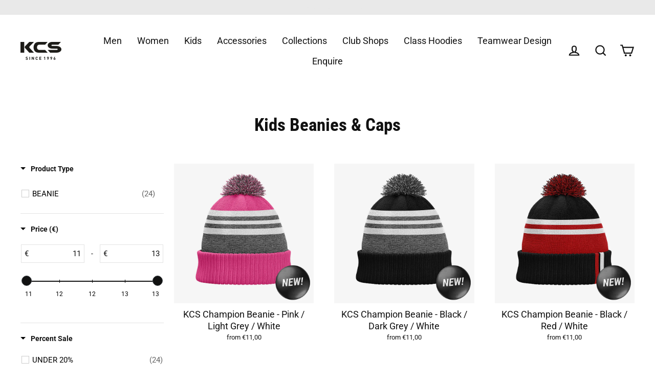

--- FILE ---
content_type: text/html; charset=utf-8
request_url: https://kcsports.ie/collections/kids-beanies-caps
body_size: 78694
content:
<!doctype html>
<html class="no-js" lang="en" dir="ltr">
<head>
<script src="//d1liekpayvooaz.cloudfront.net/apps/customizery/customizery.js?shop=kcsportsirl.myshopify.com"></script>
  
  <link rel="stylesheet" href="https://obscure-escarpment-2240.herokuapp.com/stylesheets/bcpo-front.css">
  <script>var bcpo_product=null;  var bcpo_settings={"shop_currency":"EUR","money_format2":"€{{amount_with_comma_separator}} EUR","money_format_without_currency":"€{{amount_with_comma_separator}}"};var inventory_quantity = [];if(bcpo_product) { for (var i = 0; i < bcpo_product.variants.length; i += 1) { bcpo_product.variants[i].inventory_quantity = inventory_quantity[i]; }}window.bcpo = window.bcpo || {}; bcpo.cart = {"note":null,"attributes":{},"original_total_price":0,"total_price":0,"total_discount":0,"total_weight":0.0,"item_count":0,"items":[],"requires_shipping":false,"currency":"EUR","items_subtotal_price":0,"cart_level_discount_applications":[],"checkout_charge_amount":0}; bcpo.ogFormData = FormData;</script>
  <meta name="google-site-verification" content="1t_OK7m5YfSzwVSmMfnaJ0UYTHM9pLltP-WuiLUoXek" />
  <meta charset="utf-8">
  <meta http-equiv="X-UA-Compatible" content="IE=edge">
  <meta name="viewport" content="width=device-width,initial-scale=1">
  <meta name="theme-color" content="#000000">
  <link rel="canonical" href="https://kcsports.ie/collections/kids-beanies-caps">
  <link rel="preconnect" href="https://cdn.shopify.com">
  <link rel="preconnect" href="https://fonts.shopifycdn.com">
  <link rel="dns-prefetch" href="https://productreviews.shopifycdn.com">
  <link rel="dns-prefetch" href="https://ajax.googleapis.com">
  <link rel="dns-prefetch" href="https://maps.googleapis.com">
  <link rel="dns-prefetch" href="https://maps.gstatic.com"><link rel="shortcut icon" href="//kcsports.ie/cdn/shop/files/KCS_SINCE_logo_favicon_32x32.png?v=1664272573" type="image/png" /><title>Kids Beanies &amp; Caps
&ndash; KCS
</title>
<meta property="og:site_name" content="KCS">
  <meta property="og:url" content="https://kcsports.ie/collections/kids-beanies-caps">
  <meta property="og:title" content="Kids Beanies &amp; Caps">
  <meta property="og:type" content="website">
  <meta property="og:description" content="Trusted company with 25 years experience in manufacturing quality bespoke custom kits, sportswear and teamwear. KCS has been awarded the license by the GAA to manufacture official playing kits for the GAA market. We offer a full range of leisurewear for sports clubs. "><meta property="og:image" content="http://kcsports.ie/cdn/shop/files/KCSChampionBeanieHat-PinkLightGreyWhite1_1200x630.jpg?v=1766389804"><meta property="og:image" content="http://kcsports.ie/cdn/shop/files/KCSChampionBeanieHat-BlackDarkGreyWhite_1200x630.jpg?v=1766387923"><meta property="og:image" content="http://kcsports.ie/cdn/shop/files/KCSChampionBeanieHat-BlackRedWhite_1200x630.jpg?v=1766338133">
  <meta property="og:image:secure_url" content="https://kcsports.ie/cdn/shop/files/KCSChampionBeanieHat-PinkLightGreyWhite1_1200x630.jpg?v=1766389804"><meta property="og:image:secure_url" content="https://kcsports.ie/cdn/shop/files/KCSChampionBeanieHat-BlackDarkGreyWhite_1200x630.jpg?v=1766387923"><meta property="og:image:secure_url" content="https://kcsports.ie/cdn/shop/files/KCSChampionBeanieHat-BlackRedWhite_1200x630.jpg?v=1766338133">
  <meta name="twitter:site" content="@">
  <meta name="twitter:card" content="summary_large_image">
  <meta name="twitter:title" content="Kids Beanies &amp; Caps">
  <meta name="twitter:description" content="Trusted company with 25 years experience in manufacturing quality bespoke custom kits, sportswear and teamwear. KCS has been awarded the license by the GAA to manufacture official playing kits for the GAA market. We offer a full range of leisurewear for sports clubs. ">
<style>.spf-filter-loading #gf-products > *:not(.spf-product--skeleton){visibility: hidden; opacity: 0}</style>
<script>
  document.getElementsByTagName('html')[0].classList.add('spf-filter-loading');
  window.addEventListener("globoFilterRenderCompleted",function(e){document.getElementsByTagName('html')[0].classList.remove('spf-filter-loading')})
  window.sortByRelevance = false;
  window.moneyFormat = "€{{amount_with_comma_separator}}";
  window.GloboMoneyFormat = "€{{amount_with_comma_separator}}";
  window.GloboMoneyWithCurrencyFormat = "€{{amount_with_comma_separator}} EUR";
  window.filterPriceRate = 1;
  window.filterPriceAdjustment = 1;

  window.shopCurrency = "EUR";
  window.currentCurrency = "EUR";

  window.isMultiCurrency = true;
  window.globoFilterAssetsUrl = '//kcsports.ie/cdn/shop/t/25/assets/';
  window.assetsUrl = '//kcsports.ie/cdn/shop/t/25/assets/';
  window.filesUrl = '//kcsports.ie/cdn/shop/files/';
  var page_id = 279911366796;
  var globo_filters_json = {"default":50406}
  var GloboFilterConfig = {
    api: {
      filterUrl: "https://filter-eu.globosoftware.net/filter",
      searchUrl: "https://filter-eu.globosoftware.net/search",
      url: "https://filter-eu.globosoftware.net",
    },
    shop: {
      name: "KCS",
      url: "https://kcsports.ie",
      domain: "kcsportsirl.myshopify.com",
      is_multicurrency: false,
      currency: "EUR",
      cur_currency: "EUR",
      cur_locale: "en",
      locale: "en",
      root_url: "",
      country_code: "IE",
      product_image: {width: 360, height: 504},
      no_image_url: "https://cdn.shopify.com/s/images/themes/product-1.png",
      themeStoreId: 872,
      swatches:  null,
      newUrlStruct: true,
      translation: {"default":{"search":{"suggestions":"Suggestions","collections":"Collections","pages":"Pages","product":"Product","products":"Products","view_all":"Search for","view_all_products":"View all products","not_found":"Sorry, nothing found for","product_not_found":"No products were found","no_result_keywords_suggestions_title":"Popular searches","no_result_products_suggestions_title":"However, You may like","zero_character_keywords_suggestions_title":"Suggestions","zero_character_popular_searches_title":"Popular searches","zero_character_products_suggestions_title":"Trending products"},"form":{"heading":"Search products","select":"-- Select --","search":"Search","submit":"Search","clear":"Clear"},"filter":{"filter_by":"Filter By","clear_all":"Clear All","view":"View","clear":"Clear","in_stock":"In Stock","out_of_stock":"Out of Stock","ready_to_ship":"Ready to ship","search":"Search options","choose_values":"Choose values"},"sort":{"sort_by":"Sort By","manually":"Featured","availability_in_stock_first":"Availability","relevance":"Relevance","best_selling":"Best Selling","alphabetically_a_z":"Alphabetically, A-Z","alphabetically_z_a":"Alphabetically, Z-A","price_low_to_high":"Price, low to high","price_high_to_low":"Price, high to low","date_new_to_old":"Date, new to old","date_old_to_new":"Date, old to new","sale_off":"% Sale off"},"product":{"add_to_cart":"Add to cart","unavailable":"Unavailable","sold_out":"Sold out","sale":"Sale","load_more":"Load more","limit":"Show","search":"Search products","no_results":"Sorry, there are no products in this collection"}}},
      redirects: null,
      images: ["country-flags-40.png","password-page-background.jpg"],
      settings: {"color_body_bg":"#ffffff","color_body_text":"#111111","color_button":"#000000","color_button_text":"#ffffff","color_sale_price":"#000000","color_sale_tag":"#990000","color_sale_tag_text":"#ffffff","color_cart_dot":"#111111","color_cart_dot_text":"#ffffff","color_alt_bg":"#f9f9f9","color_alt_text":"#000000","color_announcement":"#e9e9e9","color_announcement_text":"#e9e9e9","color_newsletter":"#000000","color_newsletter_text":"#ffffff","color_drawer_background":"#ffffff","color_drawer_text":"#000000","color_image_text":"#ffffff","color_image_overlay":"#000000","color_image_overlay_opacity":10,"color_image_overlay_text_shadow":20,"color_small_image_bg":"#ffffff","color_large_image_bg":"#000000","type_header_font_family":{"error":"json not allowed for this object"},"type_header_capitalize":false,"type_header_spacing":0,"type_header_base_size":35,"type_header_line_height":0.9,"type_base_font_family":{"error":"json not allowed for this object"},"type_product_capitalize":false,"type_base_spacing":0,"type_base_size":15,"type_base_line_height":1.4,"type_navigation_size":22,"button_type_style":"normal","button_style":"round","animate_images":true,"animate_page_transitions":true,"logo_loader_image":"\/\/kcsports.ie\/cdn\/shop\/files\/KCS_Logo_2020_since_1996.png?v=1752738798","desktop_loader_width":100,"mobile_loader_width":100,"product_hover_details":false,"product_hover_image":false,"product_image_scatter":false,"product_grid_image_size":"natural","vendor_enable":false,"product_save_amount":false,"product_save_type":"dollar","enable_swatches":false,"enable_product_reviews":false,"quick_shop_enable":false,"quick_shop_style":"full","product_image_size":"large","product_image_type":"stacked","cart_type":"page","cart_icon":"cart","cart_additional_buttons":false,"cart_notes_enable":false,"cart_terms_conditions_enable":false,"cart_terms_conditions_page":"terms-and-conditions-for-discount-codes","social_instagram_link":"https:\/\/www.instagram.com\/kcsportsireland\/","social_facebook_link":"https:\/\/www.facebook.com\/kcsportsireland","social_twitter_link":"","social_pinterest_link":"","social_snapchat_link":"","social_tiktok_link":"https:\/\/www.tiktok.com\/@kcsportsireland?_t=8W1sjJi6zJ7\u0026_r=1","social_tumblr_link":"","social_linkedin_link":"https:\/\/www.linkedin.com\/company\/kc-sports-ireland\/","social_youtube_link":"","social_vimeo_link":"","share_facebook":true,"share_twitter":true,"share_pinterest":true,"favicon":"\/\/kcsports.ie\/cdn\/shop\/files\/KCS_SINCE_logo_favicon.png?v=1664272573","search_type":"product,page","text_direction":"ltr","checkout_logo_position":"left","checkout_logo_size":"medium","checkout_body_background_color":"#ffffff","checkout_input_background_color_mode":"white","checkout_sidebar_background_color":"#fafafa","checkout_heading_font":"Helvetica Neue","checkout_body_font":"Helvetica Neue","checkout_accent_color":"#111111","checkout_button_color":"#111111","checkout_error_color":"#ff6d6d","animate_page_transition_style":"page-logo","checkout_banner_background_color":"#ffffff","checkout_call_to_action_color":"#a26b25","checkout_use_header_image":false,"product_video_style":"muted","customer_layout":"customer_area"},
      separate_options: null,
      home_filter: false,
      page: "collection",
      layout: "theme"
    },
    taxes: null,
    special_countries: null,
    adjustments: null,

    year_make_model: {
      id: null
    },
    filter: {
      id: globo_filters_json[page_id] || globo_filters_json['default'] || 0,
      layout: 1,
      showCount: true,
      isLoadMore: 0,
      filter_on_search_page: true
    },
    search:{
      enable: true,
      zero_character_suggestion: false,
      layout: 1,
    },
    collection: {
      id:279911366796,
      handle:'kids-beanies-caps',
      sort: "manual",
      tags: null,
      vendor: null,
      type: null,
      term: null,
      limit: 12,
      products_count: 24,
      excludeTags: null
    },
    customer: false,
    selector: {
      sortBy: '.collection-sorting',
      pagination: '.pagination:first, .paginate:first, .pagination-custom:first, #pagination:first, #gf_pagination_wrap',
      products: '.grid.grid-collage'
    }
  };

</script>
<script defer src="//kcsports.ie/cdn/shop/t/25/assets/v5.globo.filter.lib.js?v=5131421694719997691765446242"></script>
<link rel="preload stylesheet" href="//kcsports.ie/cdn/shop/t/25/assets/v5.globo.filter.css?v=144883557164187975851765446242" as="style">

<link rel="preload stylesheet" href="//kcsports.ie/cdn/shop/t/25/assets/v5.globo.search.css?v=100816588894824515861765446242" as="style">



    <script>
      window.addEventListener('globoFilterRenderCompleted', function () {
        if(theme && theme.Sections) {
          window.sections = new theme.Sections();
          sections.register('collection-template', theme.Collection);
        }
      });
    </script>
  

<script>window.performance && window.performance.mark && window.performance.mark('shopify.content_for_header.start');</script><meta name="google-site-verification" content="1t_OK7m5YfSzwVSmMfnaJ0UYTHM9pLltP-WuiLUoXek">
<meta id="shopify-digital-wallet" name="shopify-digital-wallet" content="/31140053132/digital_wallets/dialog">
<meta name="shopify-checkout-api-token" content="e4d79a7ce0eff6c919e7a74b7a929946">
<meta id="in-context-paypal-metadata" data-shop-id="31140053132" data-venmo-supported="false" data-environment="production" data-locale="en_US" data-paypal-v4="true" data-currency="EUR">
<link rel="alternate" type="application/atom+xml" title="Feed" href="/collections/kids-beanies-caps.atom" />
<link rel="alternate" type="application/json+oembed" href="https://kcsports.ie/collections/kids-beanies-caps.oembed">
<script async="async" src="/checkouts/internal/preloads.js?locale=en-IE"></script>
<link rel="preconnect" href="https://shop.app" crossorigin="anonymous">
<script async="async" src="https://shop.app/checkouts/internal/preloads.js?locale=en-IE&shop_id=31140053132" crossorigin="anonymous"></script>
<script id="apple-pay-shop-capabilities" type="application/json">{"shopId":31140053132,"countryCode":"IE","currencyCode":"EUR","merchantCapabilities":["supports3DS"],"merchantId":"gid:\/\/shopify\/Shop\/31140053132","merchantName":"KCS","requiredBillingContactFields":["postalAddress","email","phone"],"requiredShippingContactFields":["postalAddress","email","phone"],"shippingType":"shipping","supportedNetworks":["visa","maestro","masterCard","amex"],"total":{"type":"pending","label":"KCS","amount":"1.00"},"shopifyPaymentsEnabled":true,"supportsSubscriptions":true}</script>
<script id="shopify-features" type="application/json">{"accessToken":"e4d79a7ce0eff6c919e7a74b7a929946","betas":["rich-media-storefront-analytics"],"domain":"kcsports.ie","predictiveSearch":true,"shopId":31140053132,"locale":"en"}</script>
<script>var Shopify = Shopify || {};
Shopify.shop = "kcsportsirl.myshopify.com";
Shopify.locale = "en";
Shopify.currency = {"active":"EUR","rate":"1.0"};
Shopify.country = "IE";
Shopify.theme = {"name":"Streamline | SB","id":182617178446,"schema_name":"Streamline","schema_version":"5.1.0","theme_store_id":872,"role":"main"};
Shopify.theme.handle = "null";
Shopify.theme.style = {"id":null,"handle":null};
Shopify.cdnHost = "kcsports.ie/cdn";
Shopify.routes = Shopify.routes || {};
Shopify.routes.root = "/";</script>
<script type="module">!function(o){(o.Shopify=o.Shopify||{}).modules=!0}(window);</script>
<script>!function(o){function n(){var o=[];function n(){o.push(Array.prototype.slice.apply(arguments))}return n.q=o,n}var t=o.Shopify=o.Shopify||{};t.loadFeatures=n(),t.autoloadFeatures=n()}(window);</script>
<script>
  window.ShopifyPay = window.ShopifyPay || {};
  window.ShopifyPay.apiHost = "shop.app\/pay";
  window.ShopifyPay.redirectState = null;
</script>
<script id="shop-js-analytics" type="application/json">{"pageType":"collection"}</script>
<script defer="defer" async type="module" src="//kcsports.ie/cdn/shopifycloud/shop-js/modules/v2/client.init-shop-cart-sync_BT-GjEfc.en.esm.js"></script>
<script defer="defer" async type="module" src="//kcsports.ie/cdn/shopifycloud/shop-js/modules/v2/chunk.common_D58fp_Oc.esm.js"></script>
<script defer="defer" async type="module" src="//kcsports.ie/cdn/shopifycloud/shop-js/modules/v2/chunk.modal_xMitdFEc.esm.js"></script>
<script type="module">
  await import("//kcsports.ie/cdn/shopifycloud/shop-js/modules/v2/client.init-shop-cart-sync_BT-GjEfc.en.esm.js");
await import("//kcsports.ie/cdn/shopifycloud/shop-js/modules/v2/chunk.common_D58fp_Oc.esm.js");
await import("//kcsports.ie/cdn/shopifycloud/shop-js/modules/v2/chunk.modal_xMitdFEc.esm.js");

  window.Shopify.SignInWithShop?.initShopCartSync?.({"fedCMEnabled":true,"windoidEnabled":true});

</script>
<script>
  window.Shopify = window.Shopify || {};
  if (!window.Shopify.featureAssets) window.Shopify.featureAssets = {};
  window.Shopify.featureAssets['shop-js'] = {"shop-cart-sync":["modules/v2/client.shop-cart-sync_DZOKe7Ll.en.esm.js","modules/v2/chunk.common_D58fp_Oc.esm.js","modules/v2/chunk.modal_xMitdFEc.esm.js"],"init-fed-cm":["modules/v2/client.init-fed-cm_B6oLuCjv.en.esm.js","modules/v2/chunk.common_D58fp_Oc.esm.js","modules/v2/chunk.modal_xMitdFEc.esm.js"],"shop-cash-offers":["modules/v2/client.shop-cash-offers_D2sdYoxE.en.esm.js","modules/v2/chunk.common_D58fp_Oc.esm.js","modules/v2/chunk.modal_xMitdFEc.esm.js"],"shop-login-button":["modules/v2/client.shop-login-button_QeVjl5Y3.en.esm.js","modules/v2/chunk.common_D58fp_Oc.esm.js","modules/v2/chunk.modal_xMitdFEc.esm.js"],"pay-button":["modules/v2/client.pay-button_DXTOsIq6.en.esm.js","modules/v2/chunk.common_D58fp_Oc.esm.js","modules/v2/chunk.modal_xMitdFEc.esm.js"],"shop-button":["modules/v2/client.shop-button_DQZHx9pm.en.esm.js","modules/v2/chunk.common_D58fp_Oc.esm.js","modules/v2/chunk.modal_xMitdFEc.esm.js"],"avatar":["modules/v2/client.avatar_BTnouDA3.en.esm.js"],"init-windoid":["modules/v2/client.init-windoid_CR1B-cfM.en.esm.js","modules/v2/chunk.common_D58fp_Oc.esm.js","modules/v2/chunk.modal_xMitdFEc.esm.js"],"init-shop-for-new-customer-accounts":["modules/v2/client.init-shop-for-new-customer-accounts_C_vY_xzh.en.esm.js","modules/v2/client.shop-login-button_QeVjl5Y3.en.esm.js","modules/v2/chunk.common_D58fp_Oc.esm.js","modules/v2/chunk.modal_xMitdFEc.esm.js"],"init-shop-email-lookup-coordinator":["modules/v2/client.init-shop-email-lookup-coordinator_BI7n9ZSv.en.esm.js","modules/v2/chunk.common_D58fp_Oc.esm.js","modules/v2/chunk.modal_xMitdFEc.esm.js"],"init-shop-cart-sync":["modules/v2/client.init-shop-cart-sync_BT-GjEfc.en.esm.js","modules/v2/chunk.common_D58fp_Oc.esm.js","modules/v2/chunk.modal_xMitdFEc.esm.js"],"shop-toast-manager":["modules/v2/client.shop-toast-manager_DiYdP3xc.en.esm.js","modules/v2/chunk.common_D58fp_Oc.esm.js","modules/v2/chunk.modal_xMitdFEc.esm.js"],"init-customer-accounts":["modules/v2/client.init-customer-accounts_D9ZNqS-Q.en.esm.js","modules/v2/client.shop-login-button_QeVjl5Y3.en.esm.js","modules/v2/chunk.common_D58fp_Oc.esm.js","modules/v2/chunk.modal_xMitdFEc.esm.js"],"init-customer-accounts-sign-up":["modules/v2/client.init-customer-accounts-sign-up_iGw4briv.en.esm.js","modules/v2/client.shop-login-button_QeVjl5Y3.en.esm.js","modules/v2/chunk.common_D58fp_Oc.esm.js","modules/v2/chunk.modal_xMitdFEc.esm.js"],"shop-follow-button":["modules/v2/client.shop-follow-button_CqMgW2wH.en.esm.js","modules/v2/chunk.common_D58fp_Oc.esm.js","modules/v2/chunk.modal_xMitdFEc.esm.js"],"checkout-modal":["modules/v2/client.checkout-modal_xHeaAweL.en.esm.js","modules/v2/chunk.common_D58fp_Oc.esm.js","modules/v2/chunk.modal_xMitdFEc.esm.js"],"shop-login":["modules/v2/client.shop-login_D91U-Q7h.en.esm.js","modules/v2/chunk.common_D58fp_Oc.esm.js","modules/v2/chunk.modal_xMitdFEc.esm.js"],"lead-capture":["modules/v2/client.lead-capture_BJmE1dJe.en.esm.js","modules/v2/chunk.common_D58fp_Oc.esm.js","modules/v2/chunk.modal_xMitdFEc.esm.js"],"payment-terms":["modules/v2/client.payment-terms_Ci9AEqFq.en.esm.js","modules/v2/chunk.common_D58fp_Oc.esm.js","modules/v2/chunk.modal_xMitdFEc.esm.js"]};
</script>
<script>(function() {
  var isLoaded = false;
  function asyncLoad() {
    if (isLoaded) return;
    isLoaded = true;
    var urls = ["https:\/\/cdn.shopify.com\/s\/files\/1\/0311\/4005\/3132\/t\/9\/assets\/globo.formbuilder.init.js?v=1596191539\u0026shop=kcsportsirl.myshopify.com","\/\/cdn.shopify.com\/proxy\/d76fcf153704dcaf4551072738fad551565845b83e553ef629afca7e5a2e42a4\/obscure-escarpment-2240.herokuapp.com\/js\/best_custom_product_options.js?shop=kcsportsirl.myshopify.com\u0026sp-cache-control=cHVibGljLCBtYXgtYWdlPTkwMA"];
    for (var i = 0; i < urls.length; i++) {
      var s = document.createElement('script');
      s.type = 'text/javascript';
      s.async = true;
      s.src = urls[i];
      var x = document.getElementsByTagName('script')[0];
      x.parentNode.insertBefore(s, x);
    }
  };
  if(window.attachEvent) {
    window.attachEvent('onload', asyncLoad);
  } else {
    window.addEventListener('load', asyncLoad, false);
  }
})();</script>
<script id="__st">var __st={"a":31140053132,"offset":0,"reqid":"134ccc05-4865-414d-a2e3-054800a8bdd0-1769091332","pageurl":"kcsports.ie\/collections\/kids-beanies-caps","u":"b113753ab79a","p":"collection","rtyp":"collection","rid":279911366796};</script>
<script>window.ShopifyPaypalV4VisibilityTracking = true;</script>
<script id="captcha-bootstrap">!function(){'use strict';const t='contact',e='account',n='new_comment',o=[[t,t],['blogs',n],['comments',n],[t,'customer']],c=[[e,'customer_login'],[e,'guest_login'],[e,'recover_customer_password'],[e,'create_customer']],r=t=>t.map((([t,e])=>`form[action*='/${t}']:not([data-nocaptcha='true']) input[name='form_type'][value='${e}']`)).join(','),a=t=>()=>t?[...document.querySelectorAll(t)].map((t=>t.form)):[];function s(){const t=[...o],e=r(t);return a(e)}const i='password',u='form_key',d=['recaptcha-v3-token','g-recaptcha-response','h-captcha-response',i],f=()=>{try{return window.sessionStorage}catch{return}},m='__shopify_v',_=t=>t.elements[u];function p(t,e,n=!1){try{const o=window.sessionStorage,c=JSON.parse(o.getItem(e)),{data:r}=function(t){const{data:e,action:n}=t;return t[m]||n?{data:e,action:n}:{data:t,action:n}}(c);for(const[e,n]of Object.entries(r))t.elements[e]&&(t.elements[e].value=n);n&&o.removeItem(e)}catch(o){console.error('form repopulation failed',{error:o})}}const l='form_type',E='cptcha';function T(t){t.dataset[E]=!0}const w=window,h=w.document,L='Shopify',v='ce_forms',y='captcha';let A=!1;((t,e)=>{const n=(g='f06e6c50-85a8-45c8-87d0-21a2b65856fe',I='https://cdn.shopify.com/shopifycloud/storefront-forms-hcaptcha/ce_storefront_forms_captcha_hcaptcha.v1.5.2.iife.js',D={infoText:'Protected by hCaptcha',privacyText:'Privacy',termsText:'Terms'},(t,e,n)=>{const o=w[L][v],c=o.bindForm;if(c)return c(t,g,e,D).then(n);var r;o.q.push([[t,g,e,D],n]),r=I,A||(h.body.append(Object.assign(h.createElement('script'),{id:'captcha-provider',async:!0,src:r})),A=!0)});var g,I,D;w[L]=w[L]||{},w[L][v]=w[L][v]||{},w[L][v].q=[],w[L][y]=w[L][y]||{},w[L][y].protect=function(t,e){n(t,void 0,e),T(t)},Object.freeze(w[L][y]),function(t,e,n,w,h,L){const[v,y,A,g]=function(t,e,n){const i=e?o:[],u=t?c:[],d=[...i,...u],f=r(d),m=r(i),_=r(d.filter((([t,e])=>n.includes(e))));return[a(f),a(m),a(_),s()]}(w,h,L),I=t=>{const e=t.target;return e instanceof HTMLFormElement?e:e&&e.form},D=t=>v().includes(t);t.addEventListener('submit',(t=>{const e=I(t);if(!e)return;const n=D(e)&&!e.dataset.hcaptchaBound&&!e.dataset.recaptchaBound,o=_(e),c=g().includes(e)&&(!o||!o.value);(n||c)&&t.preventDefault(),c&&!n&&(function(t){try{if(!f())return;!function(t){const e=f();if(!e)return;const n=_(t);if(!n)return;const o=n.value;o&&e.removeItem(o)}(t);const e=Array.from(Array(32),(()=>Math.random().toString(36)[2])).join('');!function(t,e){_(t)||t.append(Object.assign(document.createElement('input'),{type:'hidden',name:u})),t.elements[u].value=e}(t,e),function(t,e){const n=f();if(!n)return;const o=[...t.querySelectorAll(`input[type='${i}']`)].map((({name:t})=>t)),c=[...d,...o],r={};for(const[a,s]of new FormData(t).entries())c.includes(a)||(r[a]=s);n.setItem(e,JSON.stringify({[m]:1,action:t.action,data:r}))}(t,e)}catch(e){console.error('failed to persist form',e)}}(e),e.submit())}));const S=(t,e)=>{t&&!t.dataset[E]&&(n(t,e.some((e=>e===t))),T(t))};for(const o of['focusin','change'])t.addEventListener(o,(t=>{const e=I(t);D(e)&&S(e,y())}));const B=e.get('form_key'),M=e.get(l),P=B&&M;t.addEventListener('DOMContentLoaded',(()=>{const t=y();if(P)for(const e of t)e.elements[l].value===M&&p(e,B);[...new Set([...A(),...v().filter((t=>'true'===t.dataset.shopifyCaptcha))])].forEach((e=>S(e,t)))}))}(h,new URLSearchParams(w.location.search),n,t,e,['guest_login'])})(!0,!0)}();</script>
<script integrity="sha256-4kQ18oKyAcykRKYeNunJcIwy7WH5gtpwJnB7kiuLZ1E=" data-source-attribution="shopify.loadfeatures" defer="defer" src="//kcsports.ie/cdn/shopifycloud/storefront/assets/storefront/load_feature-a0a9edcb.js" crossorigin="anonymous"></script>
<script crossorigin="anonymous" defer="defer" src="//kcsports.ie/cdn/shopifycloud/storefront/assets/shopify_pay/storefront-65b4c6d7.js?v=20250812"></script>
<script data-source-attribution="shopify.dynamic_checkout.dynamic.init">var Shopify=Shopify||{};Shopify.PaymentButton=Shopify.PaymentButton||{isStorefrontPortableWallets:!0,init:function(){window.Shopify.PaymentButton.init=function(){};var t=document.createElement("script");t.src="https://kcsports.ie/cdn/shopifycloud/portable-wallets/latest/portable-wallets.en.js",t.type="module",document.head.appendChild(t)}};
</script>
<script data-source-attribution="shopify.dynamic_checkout.buyer_consent">
  function portableWalletsHideBuyerConsent(e){var t=document.getElementById("shopify-buyer-consent"),n=document.getElementById("shopify-subscription-policy-button");t&&n&&(t.classList.add("hidden"),t.setAttribute("aria-hidden","true"),n.removeEventListener("click",e))}function portableWalletsShowBuyerConsent(e){var t=document.getElementById("shopify-buyer-consent"),n=document.getElementById("shopify-subscription-policy-button");t&&n&&(t.classList.remove("hidden"),t.removeAttribute("aria-hidden"),n.addEventListener("click",e))}window.Shopify?.PaymentButton&&(window.Shopify.PaymentButton.hideBuyerConsent=portableWalletsHideBuyerConsent,window.Shopify.PaymentButton.showBuyerConsent=portableWalletsShowBuyerConsent);
</script>
<script data-source-attribution="shopify.dynamic_checkout.cart.bootstrap">document.addEventListener("DOMContentLoaded",(function(){function t(){return document.querySelector("shopify-accelerated-checkout-cart, shopify-accelerated-checkout")}if(t())Shopify.PaymentButton.init();else{new MutationObserver((function(e,n){t()&&(Shopify.PaymentButton.init(),n.disconnect())})).observe(document.body,{childList:!0,subtree:!0})}}));
</script>
<link id="shopify-accelerated-checkout-styles" rel="stylesheet" media="screen" href="https://kcsports.ie/cdn/shopifycloud/portable-wallets/latest/accelerated-checkout-backwards-compat.css" crossorigin="anonymous">
<style id="shopify-accelerated-checkout-cart">
        #shopify-buyer-consent {
  margin-top: 1em;
  display: inline-block;
  width: 100%;
}

#shopify-buyer-consent.hidden {
  display: none;
}

#shopify-subscription-policy-button {
  background: none;
  border: none;
  padding: 0;
  text-decoration: underline;
  font-size: inherit;
  cursor: pointer;
}

#shopify-subscription-policy-button::before {
  box-shadow: none;
}

      </style>

<script>window.performance && window.performance.mark && window.performance.mark('shopify.content_for_header.end');</script>
  

  <script>
    var theme = {
      stylesheet: "//kcsports.ie/cdn/shop/t/25/assets/theme.css?v=108525912948105739401765446673",
      template: "collection",
      routes: {
        home: "/",
        cart: "/cart.js",
        cartPage: "/cart",
        cartAdd: "/cart/add.js",
        cartChange: "/cart/change.js"
      },
      strings: {
        addToCart: "Add to cart",
        soldOut: "Coming soon",
        unavailable: "Unavailable",
        regularPrice: "Regular price",
        salePrice: "Sale price",
        inStockLabel: "In stock, ready to ship",
        stockLabel: "Low stock - [count] items left",
        willNotShipUntil: "Ready to ship [date]",
        willBeInStockAfter: "Back in stock [date]",
        waitingForStock: "Inventory on the way",
        cartItems: "[count] items",
        cartConfirmDelete: "Are you sure you want to remove this item?",
        cartTermsConfirmation: "You must agree with the terms and conditions of sales to check out"
      },
      settings: {
        dynamicVariantsEnable: true,
        cartType: "page",
        isCustomerTemplate: false,
        moneyFormat: "€{{amount_with_comma_separator}}",
        quickView: false,
        hoverProductGrid: false,
        themeName: 'Streamline',
        themeVersion: "5.1.0"
      }
    };

    document.documentElement.className = document.documentElement.className.replace('no-js', 'js');
  </script><style data-shopify>:root {
    --typeHeaderPrimary: "Roboto Condensed";
    --typeHeaderFallback: sans-serif;
    --typeHeaderSize: 35px;
    --typeHeaderStyle: normal;
    --typeHeaderWeight: 700;
    --typeHeaderLineHeight: 0.9;
    --typeHeaderSpacing: 0.0em;

    --typeBasePrimary:Roboto;
    --typeBaseFallback:sans-serif;
    --typeBaseSize: 15px;
    --typeBaseWeight: 400;
    --typeBaseStyle: normal;
    --typeBaseSpacing: 0.0em;
    --typeBaseLineHeight: 1.4;

    
      --buttonRadius: 35px;
    

    --iconWeight: 5px;
    --iconLinecaps: miter;
  }

  

  .hero {
    background-image: linear-gradient(100deg, #000000 40%, #212121 63%, #000000 79%);
  }

  .placeholder-content,
  .image-wrap,
  .skrim__link,
  .pswp__img--placeholder {
    background-image: linear-gradient(100deg, #ffffff 40%, #f7f7f7 63%, #ffffff 79%);
  }</style><style>
  @font-face {
  font-family: "Roboto Condensed";
  font-weight: 700;
  font-style: normal;
  font-display: swap;
  src: url("//kcsports.ie/cdn/fonts/roboto_condensed/robotocondensed_n7.0c73a613503672be244d2f29ab6ddd3fc3cc69ae.woff2") format("woff2"),
       url("//kcsports.ie/cdn/fonts/roboto_condensed/robotocondensed_n7.ef6ece86ba55f49c27c4904a493c283a40f3a66e.woff") format("woff");
}

  @font-face {
  font-family: Roboto;
  font-weight: 400;
  font-style: normal;
  font-display: swap;
  src: url("//kcsports.ie/cdn/fonts/roboto/roboto_n4.2019d890f07b1852f56ce63ba45b2db45d852cba.woff2") format("woff2"),
       url("//kcsports.ie/cdn/fonts/roboto/roboto_n4.238690e0007583582327135619c5f7971652fa9d.woff") format("woff");
}


  @font-face {
  font-family: Roboto;
  font-weight: 700;
  font-style: normal;
  font-display: swap;
  src: url("//kcsports.ie/cdn/fonts/roboto/roboto_n7.f38007a10afbbde8976c4056bfe890710d51dec2.woff2") format("woff2"),
       url("//kcsports.ie/cdn/fonts/roboto/roboto_n7.94bfdd3e80c7be00e128703d245c207769d763f9.woff") format("woff");
}

  @font-face {
  font-family: Roboto;
  font-weight: 400;
  font-style: italic;
  font-display: swap;
  src: url("//kcsports.ie/cdn/fonts/roboto/roboto_i4.57ce898ccda22ee84f49e6b57ae302250655e2d4.woff2") format("woff2"),
       url("//kcsports.ie/cdn/fonts/roboto/roboto_i4.b21f3bd061cbcb83b824ae8c7671a82587b264bf.woff") format("woff");
}

  @font-face {
  font-family: Roboto;
  font-weight: 700;
  font-style: italic;
  font-display: swap;
  src: url("//kcsports.ie/cdn/fonts/roboto/roboto_i7.7ccaf9410746f2c53340607c42c43f90a9005937.woff2") format("woff2"),
       url("//kcsports.ie/cdn/fonts/roboto/roboto_i7.49ec21cdd7148292bffea74c62c0df6e93551516.woff") format("woff");
}


  body,
  input,
  textarea,
  button,
  select {
    -webkit-font-smoothing: antialiased;
    -webkit-text-size-adjust: 100%;
    text-rendering: optimizeSpeed;
    font-family: var(--typeBasePrimary), var(--typeBaseFallback);
    font-size: calc(var(--typeBaseSize) * 0.85);
    font-weight: var(--typeBaseWeight);
    font-style: var(--typeBaseStyle);
    letter-spacing: var(--typeBaseSpacing);
    line-height: var(--typeBaseLineHeight);
  }

  @media only screen and (min-width: 769px) {
    body,
    input,
    textarea,
    button,
    select {
      font-size: var(--typeBaseSize);
    }
  }

  .page-container,
  .overscroll-loader {
    display: none;
  }

  h1, .h1,
  h3, .h3,
  h4, .h4,
  h5, .h5,
  h6, .h6,
  .section-header__title,
  .spr-header-title.spr-header-title {
    font-family: var(--typeHeaderPrimary), var(--typeHeaderFallback);
    font-weight: var(--typeHeaderWeight);
    font-style: normal;
    letter-spacing: var(--typeHeaderSpacing);
    line-height: var(--typeHeaderLineHeight);
    word-break: break-word;

    
  }

  h2, .h2 {
    font-family: var(--typeBasePrimary), var(--typeBaseFallback);
    font-weight: var(--typeBaseWeight);
    letter-spacing: var(--typeBaseSpacing);
    line-height: var(--typeBaseLineHeight);
  }

  
  @keyframes pulse-fade {
    0% {
      opacity: 0;
    }
    50% {
      opacity: 1;
    }
    100% {
      opacity: 0;
    }
  }

  .splash-screen {
    box-sizing: border-box;
    display: flex;
    position: fixed;
    left: 0;
    top: 0;
    right: 0;
    bottom: 0;
    align-items: center;
    justify-content: center;
    z-index: 10001;
    background-color: #ffffff;
  }

  .splash-screen__loader {
    max-width: 100px;
  }

  @media only screen and (min-width: 769px) {
    .splash-screen__loader {
      max-width: 100px;
    }
  }

  .splash-screen img {
    display: block;
    max-width: 100%;
    border: 0 none;
    animation: pulse-fade 0.4s infinite linear;
  }

  .loader-text {
    letter-spacing: 0.2em;
    font-size: 1.5em;
    text-transform: uppercase;
    animation: pulse-fade 0.4s infinite linear;
  }

  .loader-logo {
    display: none;
    position: fixed;
    left: 0;
    top: 0;
    right: 0;
    bottom: 0;
    align-items: center;
    justify-content: center;
    background-color: #ffffff;
    z-index: 6000;
  }

  .loader-logo__img {
    display: block;
  }

  .transition-body {
    opacity: 0;
  }

  .btn--loading span:after {
    content: "Loading";
  }
</style>
<link href="//kcsports.ie/cdn/shop/t/25/assets/theme.css?v=108525912948105739401765446673" rel="stylesheet" type="text/css" media="all" />
<link rel="stylesheet" href="//kcsports.ie/cdn/shop/t/25/assets/country-flags.css"><script src="//kcsports.ie/cdn/shop/t/25/assets/vendor-v6.js" defer="defer"></script>
  <script src="//kcsports.ie/cdn/shop/t/25/assets/theme.js?v=131788810316618993981765446242" defer="defer"></script>

 <!--begin-boost-pfs-filter-css-->
   
 <!--end-boost-pfs-filter-css-->

 

 <!--begin-boost-pfs-filter-css-->
   
 <!--end-boost-pfs-filter-css-->

 

  <!-- "snippets/shogun-head.liquid" was not rendered, the associated app was uninstalled -->
<!--Gem_Page_Header_Script-->

<link rel="preconnect" href="https://ucarecdn.com">
<link rel="dns-prefetch" href="https://ucarecdn.com">

<link rel="preconnect" href="https://assets.gemcommerce.com">
<link rel="dns-prefetch" href="https://assets.gemcommerce.com">

<link rel="preconnect" href="https://maxcdn.bootstrapcdn.com">
<link rel="dns-prefetch" href="https://maxcdn.bootstrapcdn.com">

<link rel="preconnect" href="https://fonts.gstatic.com">
<link rel="dns-prefetch" href="https://fonts.gstatic.com">

<link rel="preconnect" href="https://fonts.googleapis.com">
<link rel="dns-prefetch" href="https://fonts.googleapis.com">

    


<!--End_Gem_Page_Header_Script-->

 <!--begin-boost-pfs-filter-css-->
   <link href="//kcsports.ie/cdn/shop/t/25/assets/boost-pfs-init.css?v=157246828649646978581765446242" rel="stylesheet" type="text/css" media="all" />
  <link rel="preload stylesheet" href="//kcsports.ie/cdn/shop/t/25/assets/boost-pfs-general.css?v=88848949165845402981765446242" as="style"><link href="//kcsports.ie/cdn/shop/t/25/assets/boost-pfs-custom.css?v=123349236735393491001765446242" rel="stylesheet" type="text/css" media="all" />
<style data-id="boost-pfs-style">
    .boost-pfs-filter-option-title-text {font-weight: 600;text-transform: capitalize;}

   .boost-pfs-filter-tree-v .boost-pfs-filter-option-title-text:before {}
    .boost-pfs-filter-tree-v .boost-pfs-filter-option.boost-pfs-filter-option-collapsed .boost-pfs-filter-option-title-text:before {}
    .boost-pfs-filter-tree-h .boost-pfs-filter-option-title-heading:before {}

    .boost-pfs-filter-refine-by .boost-pfs-filter-option-title h3 {}

    .boost-pfs-filter-option-content .boost-pfs-filter-option-item-list .boost-pfs-filter-option-item button,
    .boost-pfs-filter-option-content .boost-pfs-filter-option-item-list .boost-pfs-filter-option-item .boost-pfs-filter-button,
    .boost-pfs-filter-option-range-amount input,
    .boost-pfs-filter-tree-v .boost-pfs-filter-refine-by .boost-pfs-filter-refine-by-items .refine-by-item,
    .boost-pfs-filter-refine-by-wrapper-v .boost-pfs-filter-refine-by .boost-pfs-filter-refine-by-items .refine-by-item,
    .boost-pfs-filter-refine-by .boost-pfs-filter-option-title,
    .boost-pfs-filter-refine-by .boost-pfs-filter-refine-by-items .refine-by-item>a,
    .boost-pfs-filter-refine-by>span,
    .boost-pfs-filter-clear,
    .boost-pfs-filter-clear-all{}
    .boost-pfs-filter-tree-h .boost-pfs-filter-pc .boost-pfs-filter-refine-by-items .refine-by-item .boost-pfs-filter-clear .refine-by-type,
    .boost-pfs-filter-refine-by-wrapper-h .boost-pfs-filter-pc .boost-pfs-filter-refine-by-items .refine-by-item .boost-pfs-filter-clear .refine-by-type {}

    .boost-pfs-filter-option-multi-level-collections .boost-pfs-filter-option-multi-level-list .boost-pfs-filter-option-item .boost-pfs-filter-button-arrow .boost-pfs-arrow:before,
    .boost-pfs-filter-option-multi-level-tag .boost-pfs-filter-option-multi-level-list .boost-pfs-filter-option-item .boost-pfs-filter-button-arrow .boost-pfs-arrow:before {}

    .boost-pfs-filter-refine-by-wrapper-v .boost-pfs-filter-refine-by .boost-pfs-filter-refine-by-items .refine-by-item .boost-pfs-filter-clear:after,
    .boost-pfs-filter-refine-by-wrapper-v .boost-pfs-filter-refine-by .boost-pfs-filter-refine-by-items .refine-by-item .boost-pfs-filter-clear:before,
    .boost-pfs-filter-tree-v .boost-pfs-filter-refine-by .boost-pfs-filter-refine-by-items .refine-by-item .boost-pfs-filter-clear:after,
    .boost-pfs-filter-tree-v .boost-pfs-filter-refine-by .boost-pfs-filter-refine-by-items .refine-by-item .boost-pfs-filter-clear:before,
    .boost-pfs-filter-refine-by-wrapper-h .boost-pfs-filter-pc .boost-pfs-filter-refine-by-items .refine-by-item .boost-pfs-filter-clear:after,
    .boost-pfs-filter-refine-by-wrapper-h .boost-pfs-filter-pc .boost-pfs-filter-refine-by-items .refine-by-item .boost-pfs-filter-clear:before,
    .boost-pfs-filter-tree-h .boost-pfs-filter-pc .boost-pfs-filter-refine-by-items .refine-by-item .boost-pfs-filter-clear:after,
    .boost-pfs-filter-tree-h .boost-pfs-filter-pc .boost-pfs-filter-refine-by-items .refine-by-item .boost-pfs-filter-clear:before {}
    .boost-pfs-filter-option-range-slider .noUi-value-horizontal {}

    .boost-pfs-filter-tree-mobile-button button,
    .boost-pfs-filter-top-sorting-mobile button {}
    .boost-pfs-filter-top-sorting-mobile button>span:after {}
  </style><style data-id="boost-pfs-otp-style" type="text/css">
      .boost-pfs-quickview-btn {background: rgba(255,255,255,1);color: rgba(61,66,70,1);border-color: rgba(255,255,255,1);}
      .boost-pfs-quickview-btn svg {fill: rgba(61,66,70,1);}
      .boost-pfs-quickview-btn:hover {background: rgba(61,66,70,1);color: rgba(255,255,255,1);border-color: rgba(61,66,70,1);}
      .boost-pfs-quickview-btn:hover svg {fill: rgba(255,255,255,1);}
      .boost-pfs-addtocart-btn {background: rgba(0,0,0,1);color: rgba(255,255,255,1);border-color: rgba(0,0,0,1);}
      .boost-pfs-addtocart-btn svg {fill: rgba(255,255,255,1);}
      .boost-pfs-addtocart-btn:hover {background: rgba(61,66,70,1);color: rgba(255,255,255,1);border-color: rgba(61,66,70,1);}
      .boost-pfs-addtocart-btn:hover svg {fill: rgba(255,255,255,1);}
    </style>

 <!--end-boost-pfs-filter-css-->

 

<script>(() => {const installerKey = 'docapp-free-gift-auto-install'; const urlParams = new URLSearchParams(window.location.search); if (urlParams.get(installerKey)) {window.sessionStorage.setItem(installerKey, JSON.stringify({integrationId: urlParams.get('docapp-integration-id'), divClass: urlParams.get('docapp-install-class'), check: urlParams.get('docapp-check')}));}})();</script>

<script>(() => {const previewKey = 'docapp-free-gift-test'; const urlParams = new URLSearchParams(window.location.search); if (urlParams.get(previewKey)) {window.sessionStorage.setItem(previewKey, JSON.stringify({active: true, integrationId: urlParams.get('docapp-free-gift-inst-test')}));}})();</script>

<script>(() => {const installerKey = 'docapp-discount-auto-install'; const urlParams = new URLSearchParams(window.location.search); if (urlParams.get(installerKey)) {window.sessionStorage.setItem(installerKey, JSON.stringify({integrationId: urlParams.get('docapp-integration-id'), divClass: urlParams.get('docapp-install-class'), check: urlParams.get('docapp-check')}));}})();</script>

<script>(() => {const previewKey = 'docapp-discount-test'; const urlParams = new URLSearchParams(window.location.search); if (urlParams.get(previewKey)) {window.sessionStorage.setItem(previewKey, JSON.stringify({active: true, integrationId: urlParams.get('docapp-discount-inst-test')}));}})();</script>



  <style rel='text/css'>.options-hidden{display:none!important} .product-options-checkbox, .product-options-radiobutton{min-height:auto !important}</style>
  <script type='text/javascript' src="//kcsports.ie/cdn/shopifycloud/storefront/assets/themes_support/api.jquery-7ab1a3a4.js" defer='defer'></script>

























<link href="//kcsports.ie/cdn/shop/t/25/assets/w3-customizer-styles.css?v=157380086666928862211765446242" rel="stylesheet" type="text/css" media="all" />




<link href="//kcsports.ie/cdn/shop/t/25/assets/w3-debut-custom-styles.css?v=27676" rel="stylesheet" type="text/css" media="all" />




<script src="//kcsports.ie/cdn/shop/t/25/assets/w3-customizer-scripts.js?v=158572317654005488221765446242" type="text/javascript"></script>


  <script src="https://cdn.younet.network/main.js"></script>

  

<!-- BEGIN app block: shopify://apps/boost-ai-search-filter/blocks/boost-sd-ssr/7fc998ae-a150-4367-bab8-505d8a4503f7 --><script type="text/javascript">"use strict";(()=>{function mergeDeepMutate(target,...sources){if(!target)return target;if(sources.length===0)return target;const isObject=obj=>!!obj&&typeof obj==="object";const isPlainObject=obj=>{if(!isObject(obj))return false;const proto=Object.getPrototypeOf(obj);return proto===Object.prototype||proto===null};for(const source of sources){if(!source)continue;for(const key in source){const sourceValue=source[key];if(!(key in target)){target[key]=sourceValue;continue}const targetValue=target[key];if(Array.isArray(targetValue)&&Array.isArray(sourceValue)){target[key]=targetValue.concat(...sourceValue)}else if(isPlainObject(targetValue)&&isPlainObject(sourceValue)){target[key]=mergeDeepMutate(targetValue,sourceValue)}else{target[key]=sourceValue}}}return target}var Application=class{constructor(config,dataObjects){this.modules=[];this.cachedModulesByConstructor=new Map;this.status="created";this.cachedEventListeners={};this.registryBlockListeners=[];this.readyListeners=[];this.mode="production";this.logLevel=1;this.blocks={};const boostWidgetIntegration=window.boostWidgetIntegration;this.config=config||{logLevel:boostWidgetIntegration?.config?.logLevel,env:"production"};this.logLevel=this.config.logLevel??(this.mode==="production"?2:this.logLevel);if(this.config.logLevel==null){this.config.logLevel=this.logLevel}this.dataObjects=dataObjects||{};this.logger={debug:(...args)=>{if(this.logLevel<=0){console.debug("Boost > [DEBUG] ",...args)}},info:(...args)=>{if(this.logLevel<=1){console.info("Boost > [INFO] ",...args)}},warn:(...args)=>{if(this.logLevel<=2){console.warn("Boost > [WARN] ",...args)}},error:(...args)=>{if(this.logLevel<=3){console.error("Boost > [ERROR] ",...args)}}}}bootstrap(){if(this.status==="bootstrapped"){this.logger.warn("Application already bootstrapped");return}if(this.status==="started"){this.logger.warn("Application already started");return}this.loadModuleEventListeners();this.dispatchLifecycleEvent({name:"onBeforeAppBootstrap",payload:null});if(this.config?.customization?.app?.onBootstrap){this.config.customization.app.onBootstrap(this)}this.extendAppConfigFromModules();this.extendAppConfigFromGlobalVariables();this.initializeDataObjects();this.assignGlobalVariables();this.status="bootstrapped";this.dispatchLifecycleEvent({name:"onAppBootstrap",payload:null})}async initModules(){await Promise.all(this.modules.map(async module=>{if(!module.shouldInit()){this.logger.info("Module not initialized",module.constructor.name,"shouldInit returned false");return}module.onBeforeModuleInit?.();this.dispatchLifecycleEvent({name:"onBeforeModuleInit",payload:{module}});this.logger.info(`Initializing ${module.constructor.name} module`);try{await module.init();this.dispatchLifecycleEvent({name:"onModuleInit",payload:{module}})}catch(error){this.logger.error(`Error initializing module ${module.constructor.name}:`,error);this.dispatchLifecycleEvent({name:"onModuleError",payload:{module,error:error instanceof Error?error:new Error(String(error))}})}}))}getModule(constructor){const module=this.cachedModulesByConstructor.get(constructor);if(module&&!module.shouldInit()){return void 0}return module}getModuleByName(name){const module=this.modules.find(mod=>{const ModuleClass=mod.constructor;return ModuleClass.moduleName===name});if(module&&!module.shouldInit()){return void 0}return module}registerBlock(block){if(!block.id){this.logger.error("Block id is required");return}const blockId=block.id;if(this.blocks[blockId]){this.logger.error(`Block with id ${blockId} already exists`);return}this.blocks[blockId]=block;if(window.boostWidgetIntegration.blocks){window.boostWidgetIntegration.blocks[blockId]=block}this.dispatchLifecycleEvent({name:"onRegisterBlock",payload:{block}});this.registryBlockListeners.forEach(listener=>{try{listener(block)}catch(error){this.logger.error("Error in registry block listener:",error)}})}addRegistryBlockListener(listener){this.registryBlockListeners.push(listener);Object.values(this.blocks).forEach(block=>{try{listener(block)}catch(error){this.logger.error("Error in registry block listener for existing block:",error)}})}removeRegistryBlockListener(listener){const index=this.registryBlockListeners.indexOf(listener);if(index>-1){this.registryBlockListeners.splice(index,1)}}onReady(handler){if(this.status==="started"){try{handler()}catch(error){this.logger.error("Error in ready handler:",error)}}else{this.readyListeners.push(handler)}}assignGlobalVariables(){if(!window.boostWidgetIntegration){window.boostWidgetIntegration={}}Object.assign(window.boostWidgetIntegration,{TAEApp:this,config:this.config,dataObjects:this.dataObjects,blocks:this.blocks})}async start(){this.logger.info("Application starting");this.bootstrap();this.dispatchLifecycleEvent({name:"onBeforeAppStart",payload:null});await this.initModules();this.status="started";this.dispatchLifecycleEvent({name:"onAppStart",payload:null});this.readyListeners.forEach(listener=>{try{listener()}catch(error){this.logger.error("Error in ready listener:",error)}});if(this.config?.customization?.app?.onStart){this.config.customization.app.onStart(this)}}destroy(){if(this.status!=="started"){this.logger.warn("Application not started yet");return}this.modules.forEach(module=>{this.dispatchLifecycleEvent({name:"onModuleDestroy",payload:{module}});module.destroy()});this.modules=[];this.resetBlocks();this.status="destroyed";this.dispatchLifecycleEvent({name:"onAppDestroy",payload:null})}setLogLevel(level){this.logLevel=level;this.updateConfig({logLevel:level})}loadModule(ModuleConstructor){if(!ModuleConstructor){return this}const app=this;const moduleInstance=new ModuleConstructor(app);if(app.cachedModulesByConstructor.has(ModuleConstructor)){this.logger.warn(`Module ${ModuleConstructor.name} already loaded`);return app}this.modules.push(moduleInstance);this.cachedModulesByConstructor.set(ModuleConstructor,moduleInstance);this.logger.info(`Module ${ModuleConstructor.name} already loaded`);return app}updateConfig(newConfig){if(typeof newConfig==="function"){this.config=newConfig(this.config)}else{mergeDeepMutate(this.config,newConfig)}return this.config}dispatchLifecycleEvent(event){switch(event.name){case"onBeforeAppBootstrap":this.triggerEvent("onBeforeAppBootstrap",event);break;case"onAppBootstrap":this.logger.info("Application bootstrapped");this.triggerEvent("onAppBootstrap",event);break;case"onBeforeModuleInit":this.triggerEvent("onBeforeModuleInit",event);break;case"onModuleInit":this.logger.info(`Module ${event.payload.module.constructor.name} initialized`);this.triggerEvent("onModuleInit",event);break;case"onModuleDestroy":this.logger.info(`Module ${event.payload.module.constructor.name} destroyed`);this.triggerEvent("onModuleDestroy",event);break;case"onBeforeAppStart":this.triggerEvent("onBeforeAppStart",event);break;case"onAppStart":this.logger.info("Application started");this.triggerEvent("onAppStart",event);break;case"onAppDestroy":this.logger.info("Application destroyed");this.triggerEvent("onAppDestroy",event);break;case"onAppError":this.logger.error("Application error",event.payload.error);this.triggerEvent("onAppError",event);break;case"onModuleError":this.logger.error("Module error",event.payload.module.constructor.name,event.payload.error);this.triggerEvent("onModuleError",event);break;case"onRegisterBlock":this.logger.info(`Block registered with id: ${event.payload.block.id}`);this.triggerEvent("onRegisterBlock",event);break;default:this.logger.warn("Unknown lifecycle event",event);break}}triggerEvent(eventName,event){const eventListeners=this.cachedEventListeners[eventName];if(eventListeners){eventListeners.forEach(listener=>{try{if(eventName==="onRegisterBlock"&&event.payload&&"block"in event.payload){listener(event.payload.block)}else{listener(event)}}catch(error){this.logger.error(`Error in event listener for ${eventName}:`,error,"Event data:",event)}})}}extendAppConfigFromModules(){this.modules.forEach(module=>{const extendAppConfig=module.extendAppConfig;if(extendAppConfig){mergeDeepMutate(this.config,extendAppConfig)}})}extendAppConfigFromGlobalVariables(){const initializedGlobalConfig=window.boostWidgetIntegration?.config;if(initializedGlobalConfig){mergeDeepMutate(this.config,initializedGlobalConfig)}}initializeDataObjects(){this.modules.forEach(module=>{const dataObject=module.dataObject;if(dataObject){mergeDeepMutate(this.dataObjects,dataObject)}})}resetBlocks(){this.logger.info("Resetting all blocks");this.blocks={}}loadModuleEventListeners(){this.cachedEventListeners={};const eventNames=["onBeforeAppBootstrap","onAppBootstrap","onModuleInit","onModuleDestroy","onBeforeAppStart","onAppStart","onAppDestroy","onAppError","onModuleError","onRegisterBlock"];this.modules.forEach(module=>{eventNames.forEach(eventName=>{const eventListener=(...args)=>{if(this.status==="bootstrapped"||this.status==="started"){if(!module.shouldInit())return}return module[eventName]?.(...args)};if(typeof eventListener==="function"){if(!this.cachedEventListeners[eventName]){this.cachedEventListeners[eventName]=[]}if(eventName==="onRegisterBlock"){this.cachedEventListeners[eventName]?.push((block=>{eventListener.call(module,block)}))}else{this.cachedEventListeners[eventName]?.push(eventListener.bind(module))}}})})}};var Module=class{constructor(app){this.app=app}shouldInit(){return true}destroy(){}init(){}get extendAppConfig(){return{}}get dataObject(){return{}}};var BoostTAEAppModule=class extends Module{constructor(){super(...arguments);this.boostTAEApp=null}get TAEApp(){const boostTAE=getBoostTAE();if(!boostTAE){throw new Error("Boost TAE is not initialized")}this.boostTAEApp=boostTAE;return this.boostTAEApp}get TAEAppConfig(){return this.TAEApp.config}get TAEAppDataObjects(){return this.TAEApp.dataObjects}};var AdditionalElement=class extends BoostTAEAppModule{get extendAppConfig(){return {additionalElementSettings:Object.assign(
        {
          
        }, {"customSortingList":"relevance|best-selling|manual|title-ascending|title-descending|price-ascending|price-descending|created-ascending|created-descending","enableCollectionSearch":true})};}};AdditionalElement.moduleName="AdditionalElement";function getShortenToFullParamMap(){const shortenUrlParamList=getBoostTAE().config?.filterSettings?.shortenUrlParamList;const map={};if(!Array.isArray(shortenUrlParamList)){return map}shortenUrlParamList.forEach(item=>{if(typeof item!=="string")return;const idx=item.lastIndexOf(":");if(idx===-1)return;const full=item.slice(0,idx).trim();const short=item.slice(idx+1).trim();if(full.length>0&&short.length>0){map[short]=full}});return map}function generateUUID(){return "xxxxxxxx-xxxx-xxxx-xxxx-xxxxxxxxxxxx".replace(/[x]/g,function(){const r=Math.random()*16|0;return r.toString(16)});}function getQueryParamByKey(key){const urlParams=new URLSearchParams(window.location.search);return urlParams.get(key)}function convertValueRequestStockStatus(v){if(typeof v==="string"){if(v==="out-of-stock")return false;return true}if(Array.isArray(v)){return v.map(_v=>{if(_v==="out-of-stock"){return false}return true})}return false}function isMobileWidth(){return window.innerWidth<576}function isTabletPortraitMaxWidth(){return window.innerWidth<991}function detectDeviceByWidth(){let result="";if(isMobileWidth()){result+="mobile|"}else{result=result.replace("mobile|","")}if(isTabletPortraitMaxWidth()){result+="tablet_portrait_max"}else{result=result.replace("tablet_portrait_max","")}return result}function getSortBy(){const{generalSettings:{collection_id=0,page="collection",default_sort_by:defaultSortBy}={},additionalElementSettings:{default_sort_order:defaultSortOrder={},customSortingList}={}}=getBoostTAE().config;const defaultSortingList=["relevance","best-selling","manual","title-ascending","title-descending","price-ascending","price-descending","created-ascending","created-descending"];const sortQueryKey=getQueryParamByKey("sort");const sortingList=customSortingList?customSortingList.split("|"):defaultSortingList;if(sortQueryKey&&sortingList.includes(sortQueryKey))return sortQueryKey;const searchPage=page==="search";const collectionPage=page==="collection";if(searchPage)sortingList.splice(sortingList.indexOf("manual"),1);const{all,search}=defaultSortOrder;if(collectionPage){if(collection_id in defaultSortOrder){return defaultSortOrder[collection_id]}else if(all){return all}else if(defaultSortBy){return defaultSortBy}}else if(searchPage){return search||"relevance"}return""}var addParamsLocale=(params={})=>{params.return_all_currency_fields=false;return{...params,currency_rate:window.Shopify?.currency?.rate,currency:window.Shopify?.currency?.active,country:window.Shopify?.country}};var getLocalStorage=key=>{try{const value=localStorage.getItem(key);if(value)return JSON.parse(value);return null}catch{return null}};var setLocalStorage=(key,value)=>{try{localStorage.setItem(key,JSON.stringify(value))}catch(error){getBoostTAE().logger.error("Error setLocalStorage",error)}};var removeLocalStorage=key=>{try{localStorage.removeItem(key)}catch(error){getBoostTAE().logger.error("Error removeLocalStorage",error)}};function roundToNearest50(num){const remainder=num%50;if(remainder>25){return num+(50-remainder)}else{return num-remainder}}function lazyLoadImages(dom){if(!dom)return;const lazyImages=dom.querySelectorAll(".boost-sd__product-image-img[loading='lazy']");lazyImages.forEach(function(img){inViewPortHandler(img.parentElement,element=>{const imgElement=element.querySelector(".boost-sd__product-image-img[loading='lazy']");if(imgElement){imgElement.removeAttribute("loading")}})})}function inViewPortHandler(elements,callback){const observer=new IntersectionObserver(function intersectionObserverCallback(entries,observer2){entries.forEach(function(entry){if(entry.isIntersecting){callback(entry.target);observer2.unobserve(entry.target)}})});if(Array.isArray(elements)){elements.forEach(element=>observer.observe(element))}else{observer.observe(elements)}}var isBadUrl=url=>{try{if(!url){const searchString2=getWindowLocation().search;if(!searchString2||searchString2.length<=1){return false}return checkSearchStringForXSS(searchString2)}if(typeof url==="string"){const questionMarkIndex=url.indexOf("?");const searchString2=questionMarkIndex>=0?url.substring(questionMarkIndex):"";if(!searchString2||searchString2.length<=1){return false}return checkSearchStringForXSS(searchString2)}const searchString=url.search;if(!searchString||searchString.length<=1){return false}return checkSearchStringForXSS(searchString)}catch{return true}};var checkSearchStringForXSS=searchString=>{const urlParams=decodeURIComponent(searchString).split("&");for(let i=0;i<urlParams.length;i++){if(isBadSearchTerm(urlParams[i])){return true}}return false};var getWindowLocation=()=>{const href=window.location.href;const escapedHref=href.replace(/%3C/g,"&lt;").replace(/%3E/g,"&gt;");const rebuildHrefArr=[];for(let i=0;i<escapedHref.length;i++){rebuildHrefArr.push(escapedHref.charAt(i))}const rebuildHref=rebuildHrefArr.join("").split("&lt;").join("%3C").split("&gt;").join("%3E");let rebuildSearch="";const hrefWithoutHash=rebuildHref.replace(/#.*$/,"");if(hrefWithoutHash.split("?").length>1){rebuildSearch=hrefWithoutHash.split("?")[1];if(rebuildSearch.length>0){rebuildSearch="?"+rebuildSearch}}return{pathname:window.location.pathname,href:rebuildHref,search:rebuildSearch}};var isBadSearchTerm=term=>{if(typeof term=="string"){term=term.toLowerCase();const domEvents=["img src","script","alert","onabort","popstate","afterprint","beforeprint","beforeunload","blur","canplay","canplaythrough","change","click","contextmenu","copy","cut","dblclick","drag","dragend","dragenter","dragleave","dragover","dragstart","drop","durationchange","ended","error","focus","focusin","focusout","fullscreenchange","fullscreenerror","hashchange","input","invalid","keydown","keypress","keyup","load","loadeddata","loadedmetadata","loadstart","mousedown","mouseenter","mouseleave","mousemove","mouseover","mouseout","mouseout","mouseup","offline","online","pagehide","pageshow","paste","pause","play","playing","progress","ratechange","resize","reset","scroll","search","seeked","seeking","select","show","stalled","submit","suspend","timeupdate","toggle","touchcancel","touchend","touchmove","touchstart","unload","volumechange","waiting","wheel"];const potentialEventRegex=new RegExp(domEvents.join("=|on"));const countOpenTag=(term.match(/</g)||[]).length;const countCloseTag=(term.match(/>/g)||[]).length;const isAlert=(term.match(/alert\(/g)||[]).length;const isConsoleLog=(term.match(/console\.log\(/g)||[]).length;const isExecCommand=(term.match(/execCommand/g)||[]).length;const isCookie=(term.match(/document\.cookie/g)||[]).length;const isJavascript=(term.match(/j.*a.*v.*a.*s.*c.*r.*i.*p.*t/g)||[]).length;const isPotentialEvent=potentialEventRegex.test(term);if(countOpenTag>0&&countCloseTag>0||countOpenTag>1||countCloseTag>1||isAlert||isConsoleLog||isExecCommand||isCookie||isJavascript||isPotentialEvent){return true}}return false};var isCollectionPage=()=>{return getBoostTAE().config.generalSettings?.page==="collection"};var isSearchPage=()=>{return getBoostTAE().config.generalSettings?.page==="search"};var isCartPage=()=>{return getBoostTAE().config.generalSettings?.page==="cart"};var isProductPage=()=>{return getBoostTAE().config.generalSettings?.page==="product"};var isHomePage=()=>{return getBoostTAE().config.generalSettings?.page==="index"};var isVendorPage=()=>{return window.location.pathname.indexOf("/collections/vendors")>-1};var getCurrentPage=()=>{let currentPage="";switch(true){case isCollectionPage():currentPage="collection_page";break;case isSearchPage():currentPage="search_page";break;case isProductPage():currentPage="product_page";break;case isCartPage():currentPage="cart_page";break;case isHomePage():currentPage="home_page";break;default:break}return currentPage};var checkExistFilterOptionParam=()=>{const queryParams=new URLSearchParams(window.location.search);const shortenToFullMap=getShortenToFullParamMap();const hasShortenMap=Object.keys(shortenToFullMap).length>0;for(const[key]of queryParams.entries()){if(key.indexOf("pf_")>-1){return true}if(hasShortenMap&&shortenToFullMap[key]){return true}}return false};function getCustomerId(){return window?.__st?.cid||window?.meta?.page?.customerId||window?.ShopifyAnalytics?.meta?.page?.customerId||window?.ShopifyAnalytics?.lib?.user?.()?.traits()?.uniqToken}function isShopifyTypePage(){return window.location.pathname.indexOf("/collections/types")>-1}var _Analytics=class _Analytics extends BoostTAEAppModule{saveRequestId(type,request_id,bundles=[]){const requestIds=getLocalStorage(_Analytics.STORAGE_KEY_PRE_REQUEST_IDS)||{};requestIds[type]=request_id;if(Array.isArray(bundles)){bundles?.forEach(bundle=>{let placement="";switch(type){case"search":placement=_Analytics.KEY_PLACEMENT_BY_TYPE.search_page;break;case"suggest":placement=_Analytics.KEY_PLACEMENT_BY_TYPE.search_page;break;case"product_page_bundle":placement=_Analytics.KEY_PLACEMENT_BY_TYPE.product_page;break;default:break}requestIds[`${bundle.widgetId||""}_${placement}`]=request_id})}setLocalStorage(_Analytics.STORAGE_KEY_PRE_REQUEST_IDS,requestIds)}savePreAction(type){setLocalStorage(_Analytics.STORAGE_KEY_PRE_ACTION,type)}};_Analytics.moduleName="Analytics";_Analytics.STORAGE_KEY_PRE_REQUEST_IDS="boostSdPreRequestIds";_Analytics.STORAGE_KEY_PRE_ACTION="boostSdPreAction";_Analytics.KEY_PLACEMENT_BY_TYPE={product_page:"product_page",search_page:"search_page",instant_search:"instant_search"};var Analytics=_Analytics;var AppSettings=class extends BoostTAEAppModule{get extendAppConfig(){return {cdn:"https://cdn.boostcommerce.io",bundleUrl:"https://services.mybcapps.com/bc-sf-filter/bundles",productUrl:"https://services.mybcapps.com/bc-sf-filter/products",subscriptionUrl:"https://services.mybcapps.com/bc-sf-filter/subscribe-b2s",taeSettings:window.boostWidgetIntegration?.taeSettings||{instantSearch:{enabled:false}},generalSettings:Object.assign(
  {preview_mode:false,preview_path:"",page:"collection",custom_js_asset_url:"",custom_css_asset_url:"",collection_id: 279911366796,collection_handle:"kids-beanies-caps",collection_product_count: 24,...
            {
              
                collection_count: 24,
              
              
            },collection_tags: null,current_tags: null,default_sort_by:"manual",swatch_extension:"png",no_image_url:"https://cdn.shopify.com/extensions/019be4f8-6aac-7bf7-8583-c85851eaaabd/boost-fe-204/assets/boost-pfs-no-image.jpg",search_term:"",template:"collection",currencies:["AED","AFN","ALL","AMD","ANG","AUD","AWG","AZN","BAM","BBD","BDT","BIF","BND","BOB","BSD","BWP","BZD","CAD","CDF","CHF","CNY","CRC","CVE","CZK","DJF","DKK","DOP","DZD","EGP","ETB","EUR","FJD","FKP","GBP","GMD","GNF","GTQ","GYD","HKD","HNL","HUF","IDR","ILS","INR","ISK","JMD","JPY","KES","KGS","KHR","KMF","KRW","KYD","KZT","LAK","LBP","LKR","MAD","MDL","MKD","MMK","MNT","MOP","MUR","MVR","MWK","MYR","NGN","NIO","NPR","NZD","PEN","PGK","PHP","PKR","PLN","PYG","QAR","RON","RSD","RWF","SAR","SBD","SEK","SGD","SHP","SLL","STD","THB","TJS","TOP","TTD","TWD","TZS","UAH","UGX","USD","UYU","UZS","VND","VUV","WST","XAF","XCD","XOF","XPF","YER"],current_currency:"EUR",published_locales:{...
                {"en":true}
              },current_locale:"en"},
  {"addCollectionToProductUrl":true}
),translation:{},...
        {
          
          
          
            translation: {"productFilter":"Product filter","refine":"Refine By","refineMobile":"Refine By","refineMobileCollapse":"Hide Filter","clear":"Clear","clearAll":"Clear All","viewMore":"View More","viewLess":"View Less","apply":"Apply","applyAll":"Apply All","close":"Close","back":"Back","showLimit":"Show","collectionAll":"All","under":"Under","above":"Above","ratingStar":"Star","ratingStars":"Stars","ratingUp":"& Up","showResult":"Show result","searchOptions":"Search Options","inCollectionSearch":"Search for products in this collection","loadPreviousPage":"Load Previous Page","loadMore":"Load more {{ amountProduct }} Products","loadMoreTotal":"{{ from }} - {{ to }} of {{ total }} Products","search":{"generalTitle":"General Title (when no search term)","resultHeader":"Search results for \"{{ terms }}\"","resultNumber":"Showing {{ count }} results for \"{{ terms }}\"","seeAllProducts":"See all products","resultEmpty":"We are sorry! We couldn't find results for \"{{ terms }}\".{{ breakline }}But don't give up – check the spelling or try less specific search terms.","resultEmptyWithSuggestion":"Sorry, nothing found for \"{{ terms }}\". Check out these items instead?","searchTotalResult":"Showing {{ count }} result","searchTotalResults":"Showing {{ count }} results","searchPanelProduct":"Products","searchPanelCollection":"Collections","searchPanelPage":"Pages","searchTipsTitle":"Search tips","searchTipsContent":"Please double-check your spelling.{{ breakline }}Use more generic search terms.{{ breakline }}Enter fewer keywords.{{ breakline }}Try searching by product type, brand, model number or product feature.","noSearchResultSearchTermLabel":"Check out some of these popular searches","noSearchResultProductsLabel":"Trending products","searchBoxOnclickRecentSearchLabel":"Recent searches","searchBoxOnclickSearchTermLabel":"Popular searches","searchBoxOnclickProductsLabel":"Trending products"},"suggestion":{"viewAll":"View all {{ count }} products","didYouMean":"Did you mean: {{ terms }}","searchBoxPlaceholder":"Search","suggestQuery":"Show {{ count }} results for {{ terms }}","instantSearchSuggestionsLabel":"Popular suggestions","instantSearchCollectionsLabel":"Collections","instantSearchProductsLabel":"Products","instantSearchPagesLabel":"Blog & Pages","searchBoxOnclickRecentSearchLabel":"Recent searches","searchBoxOnclickSearchTermLabel":"Popular searches","searchBoxOnclickProductsLabel":"Trending products","noSearchResultSearchTermLabel":"Check out some of these popular searches","noSearchResultProductsLabel":"Trending products"},"error":{"noFilterResult":"Sorry, no products matched your selection","noSearchResult":"Sorry, no products matched the keyword","noProducts":"No products found in this collection","noSuggestionResult":"Sorry, nothing found for \"{{ terms }}\".","noSuggestionProducts":"Sorry, nothing found for \"{{ terms }}\"."},"recommendation":{"homepage-483780":"Just dropped","homepage-478684":"Best Sellers","collectionpage-556361":"Just dropped","collectionpage-723186":"Most Popular Products","productpage-712141":"Recently viewed","productpage-408455":"Frequently Bought Together","cartpage-743873":"Still interested in this?","cartpage-706452":"Similar Products"},"productItem":{},"quickView":{},"cart":{},"recentlyViewed":{"recentProductHeading":"Recently Viewed Products"},"mostPopular":{"popularProductsHeading":"Popular Products"},"perpage":{},"productCount":{},"pagination":{},"sortingList":{"relevance":"Relevance","best-selling":"Best selling","manual":"Manual","title-ascending":"Title ascending","title-descending":"Title descending","price-ascending":"Price ascending","price-descending":"Price descending","created-ascending":"Created ascending","created-descending":"Created descending"},"collectionHeader":{},"breadcrumb":{},"sliderProduct":{},"filterOptions":{"filterOption|cJ8_mD9c4|pf_v_vendor":"Vendor","filterOption|cJ8_mD9c4|pf_pt_product_type":"Product Type","filterOption|cJ8_mD9c4|pf_p_price":"Price","filterOption|cJ8_mD9c4|pf_ps_percent_sale":"Percent Sale","filterOption|W-fzyGKfW6|pf_v_vendor":"Vendor","filterOption|W-fzyGKfW6|pf_pt_product_type":"Product Type","filterOption|W-fzyGKfW6|pf_p_price":"Price","filterOption|cBl6ylfGJ|pf_m_::filter::YourCounty":"County","filterOption|4Ow0kjgHl|pf_m_::shorts::YourColour":"Colour","filterOption|cJ8_mD9c4|pf_m_::custom::express_delivery":"Express Delivery"},"predictiveBundle":{}},
          
        }
      };}};AppSettings.moduleName="AppSettings";var AssetFilesLoader=class extends BoostTAEAppModule{constructor(){super(...arguments);this.cacheVersionString=Date.now().toString()}onAppStart(){this.loadAssetFiles();this.assetLoadingPromise("themeCSS").then(()=>{this.TAEApp.updateConfig({themeCssLoaded:true})});this.assetLoadingPromise("settingsCSS").then(()=>{this.TAEApp.updateConfig({settingsCSSLoaded:true})})}loadAssetFiles(){this.loadThemeCSS();this.loadSettingsCSS();this.loadMainScript();this.loadRTLCSS();this.loadCustomizedCSSAndScript()}loadCustomizedCSSAndScript(){const{assetFilesLoader,templateMetadata}=this.TAEAppConfig;const themeCSSLinkElement=assetFilesLoader.themeCSS.element;const settingCSSLinkElement=assetFilesLoader.settingsCSS.element;const loadResources=()=>{if(this.TAEAppConfig.assetFilesLoader.themeCSS.status!=="loaded"||this.TAEAppConfig.assetFilesLoader.settingsCSS.status!=="loaded")return;if(templateMetadata?.customizeCssUrl){this.loadCSSFile("customizedCSS")}if(templateMetadata?.customizeJsUrl){this.loadScript("customizedScript")}};themeCSSLinkElement?.addEventListener("load",loadResources);settingCSSLinkElement?.addEventListener("load",loadResources)}loadSettingsCSS(){const result=this.loadCSSFile("settingsCSS");return result}loadThemeCSS(){const result=this.loadCSSFile("themeCSS");return result}loadRTLCSS(){const rtlDetected=document.documentElement.getAttribute("dir")==="rtl";if(rtlDetected){const result=this.loadCSSFile("rtlCSS");return result}}loadMainScript(){const result=this.loadScript("mainScript");return result}preloadModuleScript(module){const TAEAppConfig=this.TAEAppConfig;const inStagingEnv=TAEAppConfig.env==="staging";const themeLibVersion=inStagingEnv?"staging":TAEAppConfig.templateMetadata?.themeLibVersion;if(!inStagingEnv)return;if(!["filter","recommendation"].includes(module))return;const scriptUrl=`${TAEAppConfig.cdn}/${"widget-integration"}/${themeLibVersion}/${module}.module.js`;const link=document.createElement("link");link.rel="preload";link.as="script";link.href=scriptUrl;document.head?.appendChild(link)}loadResourceByName(name,options){if(this.TAEAppConfig.assetFilesLoader[name].element)return;const assetsState=this.TAEAppConfig.assetFilesLoader[name];const resourceType=options?.resourceType||assetsState.type;const inStagingEnv=this.TAEAppConfig.env==="staging";let url=options?.url||assetsState.url;if(!url){switch(name){case"themeCSS":url=this.TAEAppConfig.templateMetadata?.themeCssUrl||this.TAEAppConfig.fallback?.themeCssUrl;if(inStagingEnv){url+=`?v=${this.cacheVersionString}`}break;case"settingsCSS":url=this.TAEAppConfig.templateMetadata?.settingsCssUrl||this.TAEAppConfig.fallback?.settingsCssUrl;break;case"rtlCSS":{const{themeCSS}=this.TAEAppConfig.assetFilesLoader;if(themeCSS.url){const themeCssUrl=new URL(themeCSS.url);const themeCssPathWithoutFilename=themeCssUrl.pathname.split("/").slice(0,-1).join("/");const rtlCssPath=themeCssPathWithoutFilename+"/rtl.css";url=new URL(rtlCssPath,themeCssUrl.origin).href;if(inStagingEnv){url+=`?v=${this.cacheVersionString}`}}break}case"mainScript":url=`${this.TAEAppConfig.cdn}/${"widget-integration"}/${inStagingEnv?"staging":this.TAEAppConfig.templateMetadata?.themeLibVersion}/${"bc-widget-integration.js"}`;if(inStagingEnv){url+=`?v=${this.cacheVersionString}`}break;case"customizedCSS":url=this.TAEAppConfig.templateMetadata?.customizeCssUrl;break;case"customizedScript":url=this.TAEAppConfig.templateMetadata?.customizeJsUrl;break}}if(!url)return;if(resourceType==="stylesheet"){const link=document.createElement("link");link.rel="stylesheet";link.type="text/css";link.media="all";link.href=url;document.head.appendChild(link);this.TAEApp.updateConfig({assetFilesLoader:{[name]:{element:link,status:"loading",url}}});link.onload=()=>{this.TAEApp.updateConfig({assetFilesLoader:{[name]:{element:link,status:"loaded",url}}})};link.onerror=()=>{this.TAEApp.updateConfig({assetFilesLoader:{[name]:{element:link,status:"error",url}}})}}else if(resourceType==="script"){const script=document.createElement("script");script.src=url;const strategy=options?.strategy;if(strategy==="async"){script.async=true}else if(strategy==="defer"){script.defer=true}if(assetsState.module){script.type="module"}if(strategy==="async"||strategy==="defer"){const link=document.createElement("link");link.rel="preload";link.as="script";link.href=url;document.head?.appendChild(link)}document.head.appendChild(script);this.TAEApp.updateConfig({assetFilesLoader:{[name]:{element:script,status:"loading",url}}});script.onload=()=>{this.TAEApp.updateConfig({assetFilesLoader:{[name]:{element:script,status:"loaded",url}}})};script.onerror=()=>{this.TAEApp.updateConfig({assetFilesLoader:{[name]:{element:script,status:"error",url}}})};script.onprogress=()=>{this.TAEApp.updateConfig({assetFilesLoader:{[name]:{element:script,status:"loading",url}}})}}}loadCSSFile(name,url){return this.loadResourceByName(name,{url,resourceType:"stylesheet"})}loadScript(name,url,strategy){return this.loadResourceByName(name,{strategy,url,resourceType:"script"})}assetLoadingPromise(name,timeout=5e3){return new Promise((resolve,reject)=>{let timeoutNumber=null;const{assetFilesLoader}=this.TAEAppConfig;const asset=assetFilesLoader[name];if(asset.status==="loaded"){return resolve(true)}if(!asset.element){this.loadResourceByName(name)}const assetElement=this.TAEAppConfig.assetFilesLoader[name]?.element;if(!assetElement){this.TAEApp.logger.warn(`Asset ${name} not foumd`);return resolve(false)}assetElement?.addEventListener("load",()=>{if(timeoutNumber)clearTimeout(timeoutNumber);resolve(true)});assetElement?.addEventListener("error",()=>{if(timeoutNumber)clearTimeout(timeoutNumber);reject(new Error(`Failed to load asset ${name}`))});timeoutNumber=setTimeout(()=>{reject(new Error(`Timeout loading asset ${name}`))},timeout)})}get extendAppConfig(){return{themeCssLoaded:false,settingsCSSLoaded:false,assetFilesLoader:{themeCSS:{type:"stylesheet",element:null,status:"not-initialized",url:null},settingsCSS:{type:"stylesheet",element:null,status:"not-initialized",url:null},rtlCSS:{type:"stylesheet",element:null,status:"not-initialized",url:null},customizedCSS:{type:"stylesheet",element:null,status:"not-initialized",url:null},mainScript:{type:"script",element:null,status:"not-initialized",url:null},customizedScript:{type:"script",element:null,status:"not-initialized",url:null}}}}};AssetFilesLoader.moduleName="AssetFilesLoader";var B2B=class extends BoostTAEAppModule{setQueryParams(urlParams){const{b2b}=this.TAEAppConfig;if(!b2b.enabled)return;urlParams.set("company_location_id",`${b2b.current_company_id}_${b2b.current_location_id}`);const shopifyCurrencySettings=window.Shopify?.currency;if(shopifyCurrencySettings){urlParams.set("currency",shopifyCurrencySettings.active);urlParams.set("currency_rate",shopifyCurrencySettings.rate.toString())}}get extendAppConfig(){return {b2b:Object.assign({enabled:false}, 
        {
          
        }
        )};}};B2B.moduleName="B2B";var _Fallback=class _Fallback extends BoostTAEAppModule{get extendAppConfig(){return{fallback:{containerElement:".boost-sd__filter-product-list",themeCssUrl:"https://cdn.boostcommerce.io/widget-integration/theme/default/1.0.1/main.css",settingsCssUrl:"https://boost-cdn-staging.bc-solutions.net/widget-integration/theme/default/staging/default-settings.css"}}}dispatchEvent(){const enableEvent=new CustomEvent(_Fallback.EVENT_NAME);window.dispatchEvent(enableEvent)}async loadFallbackSectionFromShopify(payload){return fetch(payload.url||`${window.location.origin}/?section_id=${payload.sectionName}`).catch(error=>{this.TAEApp.logger.error("Error loading fallback section from Shopify:",error);throw error}).then(res=>res.text())}get containerElement(){const{containerElement}=this.TAEAppConfig.fallback;if(containerElement instanceof HTMLElement){return containerElement}return document.querySelector(containerElement)}async loadFilterProductFallback(){const{fallback,cdn="https://boost-cdn-prod.bc-solutions.net",templateMetadata}=this.TAEAppConfig;const customizedFallbackSettings=fallback?.customizedTemplate||templateMetadata.customizedFallback;if(customizedFallbackSettings){const{source,templateName,templateURL}=customizedFallbackSettings;switch(source){case"Shopify":{if(!templateName&&!templateURL){this.TAEApp.logger.warn("Both templateName and templateURL are undefined");return}const html=await this.loadFallbackSectionFromShopify({sectionName:templateName,url:templateURL});const container=this.containerElement;if(!container){this.TAEApp.logger.warn("Container element not found for fallback template");return}container.innerHTML=html;this.dispatchEvent();return}default:this.TAEApp.logger.warn(`Unsupported source for customized template: ${source}`);return}}const script=document.createElement("script");script.src=`${cdn}/fallback-theme/1.0.12/boost-sd-fallback-theme.js`;script.defer=true;script.onload=()=>{this.dispatchEvent()};document.body.appendChild(script)}};_Fallback.moduleName="Fallback";_Fallback.EVENT_NAME="boost-sd-enable-product-filter-fallback";var Fallback=_Fallback;var SimplifiedIntegration=class extends BoostTAEAppModule{constructor(){super(...arguments);this.ensurePlaceholder=()=>{const{simplifiedIntegration:{enabled,selectedSelector}}=this.TAEAppConfig;if(enabled&&!!selectedSelector){const container=document.querySelector(selectedSelector);this.TAEApp.logger.info(`Placeholder container found: `,container);if(container&&container instanceof HTMLElement){this.renderPlaceholder(container);this.collectionFilterModule?.initBlock()}else{this.TAEApp.logger.error(`Placeholder container not found: ${selectedSelector}. Please update the selector in Boost's app embed`)}}else if(!this.oldldSICollectionFilterContainerDetected()){this.backwardCompatibilityModule?.legacyUpdateAppStatus("ready")}}}get collectionFilterModule(){return this.TAEApp.getModule(CollectionFilter)}get backwardCompatibilityModule(){return this.TAEApp.getModule(BackwardCompatibilityV1)}get extendAppConfig(){
      
     ;return {simplifiedIntegration:{enabled:false,collectionPage:false,instantSearch:false,productListSelector:{collectionPage:[],searchPage:[]},selectedSelector:"",selectorFromMetafield:"",selectorFromAppEmbed:
            
              ""
            
             || "",allSyncedCollections:
          
            ""
          
         || {syncedCollections:[]},placeholderAdded:false,placeholder:``,isOnboarding:JSON.parse(
            
              ""
            
           || "false"),neededToHideElements:[]}};}init(){const app=this.TAEApp;const simplifiedIntegration=this.TAEAppConfig.simplifiedIntegration;const{templateMetadata:{integratedTheme={}}}=this.TAEAppConfig;const themeId=window.Shopify?.theme?.id;if(!themeId){app.logger.warn("Theme ID is missing");return}const themeIntegration=integratedTheme[themeId];if(!themeIntegration||Object.keys(themeIntegration).length===0){app.logger.warn("Theme is not integrated with SimplifiedIntegration flow");return}const{collectionPage=false,searchPage=false,instantSearch=false,productListSelector={}}=themeIntegration;const{page:currentPage,collection_id:collectionId=0}=this.TAEAppConfig.generalSettings;const isCollectionPage2=currentPage==="collection";const isSearchPage2=currentPage==="search";if(simplifiedIntegration.isOnboarding){const isCollectionSynced=this.checkSyncedCollection(collectionId);if(!isCollectionSynced){return}}if(isCollectionPage2&&collectionPage||isSearchPage2&&searchPage){const{collectionPage:collectionPageSelectors=[],searchPage:searchPageSelectors=[]}=productListSelector;const selectors=isCollectionPage2?collectionPageSelectors:searchPageSelectors;if(selectors.length===0){this.app.logger.warn("empty selectors");return}const elements=selectors.slice(0,-1);const mainElement=selectors[selectors.length-1];const selector=simplifiedIntegration.selectorFromAppEmbed||mainElement;simplifiedIntegration.neededToHideElements=elements;simplifiedIntegration.selectorFromMetafield=mainElement;simplifiedIntegration.selectedSelector=selector;if(selector){const intervalId=setInterval(()=>{const container=document.querySelector(selector);if(container){this.renderPlaceholder(container);clearInterval(intervalId)}},50)}this.TAEApp.updateConfig({simplifiedIntegration:{...simplifiedIntegration,...themeIntegration,enabled:true}})}if(instantSearch){this.setupISW()}}onAppStart(){document.addEventListener("DOMContentLoaded",()=>{this.ensurePlaceholder()})}oldldSICollectionFilterContainerDetected(){const productFilterBlock=document.querySelector(".boost-sd__filter-product-list");return!!productFilterBlock}checkSyncedCollection(collectionId){const{simplifiedIntegration}=this.TAEAppConfig;const{allSyncedCollections:{syncedCollections}}=simplifiedIntegration;const currentCollectionSynced=syncedCollections?.includes(collectionId);const collectionAllSynced=collectionId===0&&syncedCollections?.length>0;if(!currentCollectionSynced&&!collectionAllSynced){this.TAEApp.logger.warn("collection not synced -> fallback original theme");return false}return true}renderPlaceholder(originalContainer){const{simplifiedIntegration}=this.TAEAppConfig;const placeholder=simplifiedIntegration?.placeholder||"";const placeholderAdded=simplifiedIntegration?.placeholderAdded||false;const neededToHideElements=simplifiedIntegration?.neededToHideElements||[];const selectedSelector=simplifiedIntegration?.selectedSelector||"";if(placeholderAdded){this.TAEApp.logger.warn("placeholder already added");return}originalContainer.style.display="none";this.hideNeededElements();const newProductFilterDiv=document.createElement("div");newProductFilterDiv.innerHTML=placeholder||"";newProductFilterDiv.className="boost-sd__filter-product-list boost-sd__placeholder-product-filter-tree";originalContainer.insertAdjacentElement("afterend",newProductFilterDiv);if(simplifiedIntegration){simplifiedIntegration.placeholderAdded=true;if(neededToHideElements&&selectedSelector){neededToHideElements.push(selectedSelector)}}}hideNeededElements(){const{simplifiedIntegration:{neededToHideElements}}=this.TAEAppConfig;if(neededToHideElements&&neededToHideElements.length>0){this.hideElements(neededToHideElements)}}removePlaceholder(){const{simplifiedIntegration:{placeholderAdded}}=this.TAEAppConfig;if(placeholderAdded){const placeholder=document.querySelector(".boost-sd__placeholder-product-filter-tree");if(placeholder instanceof HTMLElement){placeholder.remove()}}}hideElements(elements){if(!Array.isArray(elements))return;elements.forEach(element=>{const el=document.querySelector(element);if(el instanceof HTMLElement){el.style.display="none"}})}setupISW(){this.TAEApp.updateConfig({taeSettings:{instantSearch:{enabled:true}}})}};SimplifiedIntegration.moduleName="SimplifiedIntegration";var _CollectionFilter=class _CollectionFilter extends BoostTAEAppModule{constructor(){super(...arguments);this.initBlock=async()=>{const filterDom=document.querySelector(".boost-sd__filter-product-list:not(.boost-sd__filter-product-list--ready)");if(!filterDom){this.app.logger.error("Filter DOM not found");this.backwardCompatibilityV1Module?.legacyUpdateAppStatus("ready");return}this.assetFileLoaderModule?.preloadModuleScript("filter");const appConfig=this.TAEAppConfig;const{customization}=appConfig;if(typeof customization?.filter?.beforeRender==="function"){customization.filter.beforeRender()}const filterDomId=`${this.widgetId}-${generateUUID()}`;filterDom?.classList?.add("boost-sd__filter-product-list--ready");filterDom.id=filterDomId;const urlParams=this.prepareFilterAPIQueryParams();const response=await this.filterAPI(urlParams);const block={id:filterDomId,document:filterDom,widgetId:this.widgetId,defaultSort:urlParams.get("sort")||"",defaultParams:this.filterAPIDefaultParams,filterTree:{options:[]},dynamicBundles:[]};const backwardCompatibilityV1=this.backwardCompatibilityV1Module;backwardCompatibilityV1?.legacyAssignDefaultBlockAttributes(block,filterDom,"filter");const{html,bundles}=response;if(bundles){block.dynamicBundles=bundles}if(response.filter){response.filter.options=this.updateValuesOptions(response.filter.options);block.filterTree=response.filter}try{await Promise.all([this.assetFileLoaderModule?.assetLoadingPromise("themeCSS"),this.assetFileLoaderModule?.assetLoadingPromise("settingsCSS")])}catch{}if(html){filterDom.innerHTML=html}block.cache={[urlParams.toString()]:{...response,timestamp:new Date().getTime()}};this.TAEApp.registerBlock(block);this.saveFilterAPIResponseAnalyticData(response?.meta?.rid,response.bundles);this.syncAppConfigWithFilterAPIResponse(response);this.block=block;this.backwardCompatibilityV1Module?.legacyUpdateAppStatus("ready")}}get backwardCompatibilityV1Module(){return this.TAEApp.getModule(BackwardCompatibilityV1)}get b2bModule(){return this.TAEApp.getModule(B2B)}get fallbackModule(){return this.TAEApp.getModule(Fallback)}get simplifiedIntegrationModule(){return this.TAEApp.getModule(SimplifiedIntegration)}get analyticModule(){return this.TAEApp.getModule(Analytics)}get assetFileLoaderModule(){return this.TAEApp.getModule(AssetFilesLoader)}get extendAppConfig(){return {filterUrl:"https://services.mybcapps.com/bc-sf-filter/filter",filterSettings:Object.assign({swatch_extension:"png",...
        {
          
            swatch_settings: {"black":{"name":"black","type":"one_color","colorCodes":["#000000"],"imageUrl":""},"green":{"name":"green","type":"one_color","colorCodes":["#008000"],"imageUrl":""},"maroon":{"name":"maroon","type":"one_color","colorCodes":["#6F1436"],"imageUrl":""},"navy":{"name":"navy","type":"one_color","colorCodes":["#09264D"],"imageUrl":""},"pink":{"name":"pink","type":"one_color","colorCodes":["#DE3E8D"],"imageUrl":""},"purple":{"name":"purple","type":"one_color","colorCodes":["#5B0C77"],"imageUrl":""},"red":{"name":"red","type":"one_color","colorCodes":["#FF0000"],"imageUrl":""},"royal blue":{"name":"royal blue","type":"one_color","colorCodes":["#05429E"],"imageUrl":""},"white":{"name":"white","type":"one_color","colorCodes":["#FFFFFF"],"imageUrl":""}},
          
        }}, {"showFilterOptionCount":true,"showRefineBy":true,"showOutOfStockOption":true,"showSingleOption":false,"keepToggleState":true,"changeMobileButtonLabel":false,"sortingAvailableFirst":false,"showLoading":false,"activeScrollToTop":false,"showVariantImageBasedOnSelectedFilter":"","productAndVariantAvailable":false,"availableAfterFiltering":false,"isShortenUrlParam":false,"filterTreeMobileStyle":"style2","filterTreeVerticalStyle":"style-default","filterTreeHorizontalStyle":"style1","stickyFilterOnDesktop":true,"stickyFilterOnMobile":true,"style":{"filterTitleTextColor":"","filterTitleFontSize":"","filterTitleFontWeight":600,"filterTitleFontTransform":"capitalize","filterTitleFontFamily":"","filterOptionTextColor":"","filterOptionFontSize":"","filterOptionFontFamily":"","filterMobileButtonTextColor":"","filterMobileButtonFontSize":"","filterMobileButtonFontWeight":"","filterMobileButtonFontTransform":"","filterMobileButtonFontFamily":"","filterMobileButtonBackgroundColor":""}})};}get apiEndpoint(){const{filterUrl,searchUrl}=this.app.config;const urlParams=new URLSearchParams(window.location.search);const searchQuery=urlParams.get("q");return isSearchPage()||searchQuery?searchUrl:filterUrl}get widgetId(){const{templateMetadata,generalSettings}=this.TAEAppConfig;const currentPage=generalSettings?.page||"collection";const widgetName=currentPage==="collection"?"collectionFilters":"searchPage";const widgetId=templateMetadata[widgetName]||"default";return widgetId}get filterAPIDefaultParams(){const{shop,templateSettings,templateMetadata,generalSettings,templateId,simplifiedIntegration}=this.TAEAppConfig;const historyParams=this.getHistoryParams();const productPerPage=typeof templateSettings?.themeSettings?.productList?.productsPerPage==="number"?templateSettings.themeSettings.productList.productsPerPage:16;const savedLimit=getLocalStorage(_CollectionFilter.LIMIT);const limit=savedLimit&&!isNaN(Number(savedLimit))?Number(savedLimit):productPerPage;const widgetId=this.widgetId;const isMobileViewport=isMobileWidth();const viewportWidth=window.innerWidth;const showFilterTreeByDefault=templateSettings?.filterSettings?.filterLayout==="vertical"&&templateSettings?.filterSettings?.filterTreeVerticalStyle==="style-default"?true:false;const productPerRow=isMobileViewport?templateSettings?.themeSettings?.productList?.productsPerRowOnMobile||2:templateSettings?.themeSettings?.productList?.productsPerRowOnDesktop||3;const productImageMaxWidth=isMobileViewport?viewportWidth/productPerRow:viewportWidth/(productPerRow+(showFilterTreeByDefault?1:0));const deviceTypeByViewportWidth=detectDeviceByWidth();return {_:"pf",t:Date.now().toString(),sid:generateUUID(),shop:shop.domain,page:Number(historyParams?.page||1),limit,sort:historyParams?.sort||getSortBy(),locale:generalSettings.current_locale,event_type:"init",pg:getCurrentPage(),build_filter_tree:true,collection_scope:generalSettings.collection_id||"0",money_format:shop.money_format,money_format_with_currency:shop.money_format_with_currency,widgetId,viewAs:`grid--${isMobileWidth()?templateSettings?.themeSettings?.productList?.productsPerRowOnMobile||2:templateSettings?.themeSettings?.productList?.productsPerRowOnDesktop||3}`,device:deviceTypeByViewportWidth,first_load:true,productImageWidth:roundToNearest50(productImageMaxWidth),productPerRow,widget_updated_at:templateMetadata?.updatedAt,templateId,current_locale:(window?.Shopify?.routes?.root||"/")?.replace(/\/$/,""),simplifiedIntegration:simplifiedIntegration.enabled||false,customer_id:getCustomerId(),...addParamsLocale()};}syncAppConfigWithFilterAPIResponse(res){const{shop}=this.TAEAppConfig;if(res.meta?.money_format){shop.money_format=res.meta.money_format}if(res.meta?.money_format_with_currency){shop.money_format_with_currency=res.meta.money_format_with_currency}if(res.meta?.currency){shop.currency=res.meta.currency}this.app.updateConfig({shop});this.backwardCompatibilityV1Module?.legacyUpdateAppStatus("ready")}prepareFilterAPIQueryParams(){const{generalSettings,filterSettings,customization}=this.TAEAppConfig;const paramsHistory=this.getHistoryParams();const defaultParams=this.filterAPIDefaultParams;const urlParams=new URLSearchParams;Object.entries(defaultParams).forEach(([key,value])=>{urlParams.set(key,value!==void 0?value.toString():"")});urlParams.set("search_no_result",Object.keys(paramsHistory?.paramMap||{}).length===0?"true":"false");if(paramsHistory?.paramMap){Object.keys(paramsHistory.paramMap).forEach(key=>{paramsHistory.paramMap[key].forEach(v=>urlParams.append(`${key}[]`,key.startsWith(`${defaultParams._}_st_`)?convertValueRequestStockStatus(v).toString():v))})}const searchParams=new URLSearchParams(window.location.search);const searchQuery=searchParams.get("q");if(searchQuery){if(isVendorPage())urlParams.set("vendor",searchQuery);else if(isShopifyTypePage())urlParams.set("product_type",searchQuery);else urlParams.set("q",searchQuery);if(isCollectionPage()){urlParams.set("incollection_search","true");urlParams.set("event_type","incollection_search")}this.setSearchQueryParamsWithSuggetion(urlParams)}if(generalSettings.collection_tags?.length){generalSettings.collection_tags.forEach(tag=>{urlParams.append("tag[]",tag)})}if(filterSettings.sortingAvailableFirst){urlParams.set("sort_first","available")}const availableAfterFiltering=filterSettings?.availableAfterFiltering;const productAndVariantAvailable=filterSettings?.productAndVariantAvailable;const hasFilterParams=Array.from(urlParams.keys()).some(key=>key.startsWith("pf_"));const showAvailable=!availableAfterFiltering&&productAndVariantAvailable?"true":availableAfterFiltering?hasFilterParams?"true":"false":"false";urlParams.set("product_available",showAvailable);urlParams.set("variant_available",showAvailable);this.b2bModule?.setQueryParams(urlParams);if(customization?.filter?.customizedAPIParams){const{customizedAPIParams}=customization.filter;Object.entries(customizedAPIParams).forEach(([key,value])=>{urlParams.set(key,value)})}return urlParams}setSearchQueryParamsWithSuggetion(params){const SUGGESTION_DATA="boostSDSuggestionData";const CLICK_SUGGESTION_TERM="boostSDClickSuggestionTerm";const term=getLocalStorage(CLICK_SUGGESTION_TERM);if(!term)return;const suggestionData=getLocalStorage(SUGGESTION_DATA);if(!suggestionData)return;params.set("query",suggestionData.query);params.set("parent_request_id",suggestionData.id);params.set("suggestion",term);params.set("item_rank",(suggestionData.suggestions.findIndex(item=>item===term)+1).toString());removeLocalStorage(CLICK_SUGGESTION_TERM);removeLocalStorage(SUGGESTION_DATA)}saveFilterAPIResponseAnalyticData(reqId,bundles){const type=isSearchPage()?"search":"filter";const analytic=this.analyticModule;if(reqId){analytic?.saveRequestId(type,reqId);if(bundles){analytic?.saveRequestId(type,reqId,bundles)}}analytic?.savePreAction(type)}formatPercentSaleLabel(to,from=0){let label="";if(!from){label=`under ${to}%`}else if(!to){label=`above ${from}%`}else{label=`${from}% - ${to}%`}return label}updateValuesOptions(options){if(!Array.isArray(options))return options;return options.map(option=>{if(option.filterType==="percent_sale"){option.values=option.values?.map(item=>{item.key=item.key.replace("*-",":").replace("-*",":").replace("-",":");item.label=this.formatPercentSaleLabel(item.to,item.from);return item})}return option})}async filterAPI(params){const appConfig=this.TAEAppConfig;const queryString=params.toString();const response=await fetch(`${this.apiEndpoint}?${queryString}`,{method:"GET"});const HTTP_STATUS_NEED_FALLBACK=[404,413,403,500];if(HTTP_STATUS_NEED_FALLBACK.includes(response.status)){if(appConfig.simplifiedIntegration?.enabled){const simplifiedIntegration=this.simplifiedIntegrationModule;simplifiedIntegration?.hideNeededElements();simplifiedIntegration?.removePlaceholder()}else{this.fallbackModule?.loadFilterProductFallback()}}return response.json()}getHistoryParams(){const url=new URL(window.location.href);const isXSS=isBadUrl(url);if(isXSS){this.app.logger.error("[Security] Potential XSS detected in URL parameters. Ignoring query params.",window.location.href);return}const rawSearch=url.search;const FILTER_HISTORY_PREFIX="pf_";const DEFAULT_SEPARATOR=",";const REGEX_ESCAPE_PATTERN=/[.*+?^${}()|[\]\\]/g;const{searchParams}=url;const sort=searchParams.get("sort");const page=searchParams.get("page");const paramMap={};const shortenToFullMap=getShortenToFullParamMap();const separator=this.TAEAppConfig.customization?.filter?.customizedAPIParams?.multipleValueSeparator||DEFAULT_SEPARATOR;const escapedSeparator=separator.replace(REGEX_ESCAPE_PATTERN,"\\$&");const encodedSeparator=encodeURIComponent(separator);const escapedEncodedSeparator=encodedSeparator.replace(REGEX_ESCAPE_PATTERN,"\\$&");const splitRegex=new RegExp(`${escapedSeparator}|${escapedEncodedSeparator}`);for(const key of searchParams.keys()){let actualKey=key;let values;if(shortenToFullMap[key]){actualKey=shortenToFullMap[key];const escapedKey=key.replace(REGEX_ESCAPE_PATTERN,"\\$&");const matchResult=rawSearch.match(new RegExp(`[?&]${escapedKey}=([^&]+)`));const rawVal=matchResult?matchResult[1]:"";const parts=rawVal.split(splitRegex);values=parts.map(p=>decodeURIComponent(p.replace(/\+/g," ")))}else{values=searchParams.getAll(key)}if(actualKey.startsWith(FILTER_HISTORY_PREFIX)&&!paramMap[actualKey]){if(actualKey==="pf_tag"){paramMap.tag=values}else{paramMap[actualKey]=values}}}return{paramMap,sort,page}}};_CollectionFilter.moduleName="CollectionFilter";_CollectionFilter.LIMIT="boostSDLimit";_CollectionFilter.LIMIT_SETTING="boostSDLimitSetting";var CollectionFilter=_CollectionFilter;var BackwardCompatibilityV1=class extends BoostTAEAppModule{shouldInit(){const{templateMetadata:{themeLibVersion}={}}=this.TAEAppConfig;if(!themeLibVersion)return true;const feLibMajorVersion=themeLibVersion.split(".")[0];return Number(feLibMajorVersion)<=1}get collectionFilterModule(){return this.TAEApp.getModule(CollectionFilter)}init(){window.boostSDTaeUtils={lazyLoadImages,inViewPortHandler,initCollectionFilter:()=>{setTimeout(()=>{this.collectionFilterModule?.initBlock()})}}}onAppStart(){const app=this.TAEApp;const{env}=this.TAEAppConfig;const mergedCustomizedFilterParams={...(this.TAEAppConfig.customization?.filter?.customizedAPIParams || {}),...(window.boostSdCustomParams || {})};this.TAEApp.updateConfig(config=>{config.customization={...config.customization,filter:{...config.customization?.filter,customizedAPIParams:mergedCustomizedFilterParams}};return config});window.boostSdCustomParams=mergedCustomizedFilterParams;Object.assign(window.boostWidgetIntegration,{generalSettings:{...this.TAEAppConfig.generalSettings,templateId:this.TAEAppConfig.templateId},simplifiedIntegration:this.TAEAppConfig.simplifiedIntegration,taeSettings:this.TAEAppConfig.taeSettings,env,app:{[env]:{customization:{},...this.TAEAppConfig,...window.boostWidgetIntegration.app?.[env]}},customization:{...this.TAEAppConfig.customization,filter:{...this.TAEAppConfig.customization?.filter,customizedAPIParams:mergedCustomizedFilterParams}},regisCustomization:function(fc,scope){if(typeof fc==="function"&&fc.name&&!scope){const functionName=fc.name;window.boostWidgetIntegration.app[env].customization[functionName]=fc}else if(typeof fc==="function"&&fc.name&&scope){window.boostWidgetIntegration.app[env].customization[scope]=window.boostWidgetIntegration.app[env].customization[scope]||{};const functionName=fc.name;window.boostWidgetIntegration.app[env].customization[scope][functionName]=fc}else{app.logger.error("Invalid function or function does not have a name.")}}});Object.assign(window,{boostSDData:this.TAEAppDataObjects})}onBeforeAppStart(){Object.assign(window,{boostWidgetIntegration:{...window.boostWidgetIntegration,status:"initializing"}})}legacyUpdateAppStatus(status){Object.assign(window.boostWidgetIntegration,{status})}legacyIsUsingRecommendationAppV3(){return window.boostSDAppConfig?.themeInfo?.taeFeatures?.recommendation==="installed"}legacyInitRecommendationWidgets(widgets){window.boostWidgetIntegration.app[this.TAEAppConfig.env].recommendationWidgets=widgets}legacyAssignDefaultBlockAttributes(block,blockDOM,blockType){const{templateSettings}=this.app.config;Object.assign(block,{widgetInfo:templateSettings,templateSettings,app:window.boostWidgetIntegration.app?.[this.app.config.env],document:blockDOM,id:blockDOM.id||block.id,blockType:blockType||"filter"});if(!("widgetId"in block)){Object.assign(block,{widgetId:blockDOM.id||block.id})}}};BackwardCompatibilityV1.moduleName="BackwardCompatibilityV1";var BackInStock=class extends BoostTAEAppModule{constructor(){super(...arguments);this.initBlock=()=>{const bisDom=document.createElement("div");bisDom.id="bc-bis";bisDom.className="boost-sd__bis";bisDom.style.display="none";document.body.appendChild(bisDom);this.block={id:"bc-bis",document:bisDom};this.backwardCompatibilityV1Module?.legacyAssignDefaultBlockAttributes(this.block,bisDom,"backInStock");this.TAEApp.registerBlock(this.block)}}get extendAppConfig(){return {klaviyoBISUrl:"https://a.klaviyo.com/client/back-in-stock-subscriptions",backInStock:Object.assign(
  {enabled:false,productSettings:{},displaySettings:{},isTurbo:false},
  {"enabled":false,"isTurbo":false,"displaySettings":{"button":{"type":"floating","buttonText":"Notify me when available.","textColor":"#ffffff","backgroundColor":"#000000"},"signUpForm":{"header":"Notify me","description":"Get a notification as soon as this product is back in stock by signing up below","buttonText":"Notify me when available","textColor":"#ffffff","backgroundColor":"#000000"},"confirmationMessage":{"show":true,"message":"We will notify you when the item is available.","textColor":"#FFFFFF","iconColor":"#FFFFFF","backgroundColor":"#00A47C"}},"notificationSettings":{"emailProvider":"boost","automatic":true,"customizeEmail":{"name":"","address":"back-in-stock@notifyboost.net","subject":"{{product.title_incl_variant}} is back in stock!","heading":"{{product.title_incl_variant}} is available now!","description":"Limited stock only at {{shop.name}}. Click ‘Buy now’ & grab yours before it goes out of stock again!","button":"Buy now","takeCustomerTo":"product","contentTextColor":"#FFFFFF","backgroundColor":"#000000","ctaTextColor":"#FFFFFF","ctaBackgroundColor":"#000000"},"htmlTemplate":{"content":""},"domainSettings":{"customDomain":""}},"productSettings":{"showOnPreOrderProduct":{"show":false},"showOnVariantOutOfStock":{"show":false},"hideOnSpecificCollection":{"hide":false,"collectionIds":[]},"hideOnSpecificTag":{"hide":false,"tags":[]}}}
)};}get backwardCompatibilityV1Module(){return this.TAEApp.getModule(BackwardCompatibilityV1)}onModuleInit(){document.addEventListener("DOMContentLoaded",this.initBlock)}onModuleDestroy(){document.removeEventListener("DOMContentLoaded",this.initBlock)}};BackInStock.moduleName="BackInStock";var Cart=class extends BoostTAEAppModule{constructor(){super(...arguments);this.initBlock=()=>{this.block={id:"cart",document:document.body};this.backwardCompatibilityModule?.legacyAssignDefaultBlockAttributes(this.block,this.block.document,"cart");this.TAEApp.registerBlock(this.block)}}get extendAppConfig(){return{customization:{cart:{}}}}get backwardCompatibilityModule(){return this.TAEApp.getModule(BackwardCompatibilityV1)}onModuleInit(){document.addEventListener("DOMContentLoaded",this.initBlock)}onMouduleDestroy(){document.removeEventListener("DOMContentLoaded",this.initBlock)}};Cart.moduleName="Cart";var PreOrder=class extends BoostTAEAppModule{constructor(){super(...arguments);this.initBlock=()=>{const preOrderDom=document.querySelector(".boost-sd__preOrder-container");const{customization,template}=this.TAEAppConfig;if(typeof customization?.preOrder?.beforeRender==="function"){customization.preOrder.beforeRender()}if(!preOrderDom){return}if(typeof template?.preOrderPlaceholder==="string"){preOrderDom.innerHTML=template.preOrderPlaceholder}this.block={id:preOrderDom.id||"bc-pre-order",document:preOrderDom};this.backwardCompatibilityV1Module?.legacyAssignDefaultBlockAttributes(this.block,preOrderDom,"preOrder");this.TAEApp.registerBlock(this.block)}}get extendAppConfig(){return{customization:{preOrder:{}}}}get backwardCompatibilityV1Module(){return this.TAEApp.getModule(BackwardCompatibilityV1)}onModuleInit(){document.addEventListener("DOMContentLoaded",this.initBlock)}onModuleDestroy(){document.removeEventListener("DOMContentLoaded",this.initBlock)}};PreOrder.moduleName="PreOrder";var PredictiveBundle=class extends BoostTAEAppModule{constructor(){super(...arguments);this.initBlock=()=>{const predictiveBundleDom=document.querySelector(".boost-sd-widget-predictive-bundle");if(!predictiveBundleDom){return}this.block={id:predictiveBundleDom.id||"bc-predictive-bundle",document:predictiveBundleDom};this.backwardCompatibilityV1Module?.legacyAssignDefaultBlockAttributes(this.block,predictiveBundleDom,"predictiveBundle");this.TAEApp.registerBlock(this.block)}}get backwardCompatibilityV1Module(){return this.TAEApp.getModule(BackwardCompatibilityV1)}onModuleInit(){document.addEventListener("DOMContentLoaded",this.initBlock)}onModuleDestroy(){document.removeEventListener("DOMContentLoaded",this.initBlock)}};PredictiveBundle.moduleName="PredictiveBundle";var Recommendation=class extends BoostTAEAppModule{constructor(){super(...arguments);this.blocks={};this.initBlocks=()=>{if(this.backwardCompatibilityV1Module?.legacyIsUsingRecommendationAppV3()){this.backwardCompatibilityV1Module?.legacyInitRecommendationWidgets({});return}const{recommendationWidgets}=this.TAEAppConfig;this.backwardCompatibilityV1Module?.legacyInitRecommendationWidgets(recommendationWidgets);
      
      
      
    ;const recommendationWidgetDOMs=document.querySelectorAll('[id^="boost-sd-widget-"]');for(const widgetDOM of recommendationWidgetDOMs){widgetDOM.innerHTML=``;this.initBlock(widgetDOM)}}}get extendAppConfig(){const recommendationWidgets={};
      
      
        
          recommendationWidgets['home-page'] = {"homepage-483780":{"params":{"shop":"kcsportsirl.myshopify.com","recommendationType":"newest-arrivals","limit":12},"widgetName":"Just dropped","widgetStatus":"inactive","widgetDesignSettings":{"tenantId":"kcsportsirl.myshopify.com","widgetId":"defaultSettings","layoutDisplay":"carousel","templateType":"customization","themePreview":"","numberOfRecommendProduct":12,"numberOfProductPerRow":4,"titleAlignment":"left","titleTextColor":"#3D4246","titleFont":"Poppins","titleTextTransform":"capitalize","titleFontSize":14,"titleFontStyle":"100"}},"homepage-478684":{"params":{"shop":"kcsportsirl.myshopify.com","recommendationType":"bestsellers","limit":12},"widgetName":"Best Sellers","widgetStatus":"inactive","widgetDesignSettings":{"tenantId":"kcsportsirl.myshopify.com","widgetId":"defaultSettings","layoutDisplay":"carousel","templateType":"customization","themePreview":"","numberOfRecommendProduct":12,"numberOfProductPerRow":4,"titleAlignment":"left","titleTextColor":"#3D4246","titleFont":"Poppins","titleTextTransform":"capitalize","titleFontSize":14,"titleFontStyle":"100"}}}
        
      
        
          recommendationWidgets['cart-page'] = {"cartpage-743873":{"params":{"shop":"kcsportsirl.myshopify.com","recommendationType":"recently-viewed","limit":12},"widgetName":"Still interested in this?","widgetStatus":"inactive","widgetDesignSettings":{"tenantId":"kcsportsirl.myshopify.com","widgetId":"defaultSettings","layoutDisplay":"carousel","templateType":"customization","themePreview":"","numberOfRecommendProduct":12,"numberOfProductPerRow":4,"titleAlignment":"left","titleTextColor":"#3D4246","titleFont":"Poppins","titleTextTransform":"capitalize","titleFontSize":14,"titleFontStyle":"100"}},"cartpage-706452":{"params":{"shop":"kcsportsirl.myshopify.com","recommendationType":"related-items","limit":12,"modelType":"Alternative","secondaryAlgorithm":"bestsellers"},"widgetName":"Similar Products","widgetStatus":"inactive","widgetDesignSettings":{"tenantId":"kcsportsirl.myshopify.com","widgetId":"defaultSettings","layoutDisplay":"carousel","templateType":"customization","themePreview":"","numberOfRecommendProduct":12,"numberOfProductPerRow":4,"titleAlignment":"left","titleTextColor":"#3D4246","titleFont":"Poppins","titleTextTransform":"capitalize","titleFontSize":14,"titleFontStyle":"100"}}}
        
      
        
          recommendationWidgets['product-page'] = {"productpage-712141":{"params":{"shop":"kcsportsirl.myshopify.com","recommendationType":"recently-viewed","limit":12},"widgetName":"Recently viewed","widgetStatus":"inactive","widgetDesignSettings":{"tenantId":"kcsportsirl.myshopify.com","widgetId":"defaultSettings","layoutDisplay":"carousel","templateType":"customization","themePreview":"","numberOfRecommendProduct":12,"numberOfProductPerRow":4,"titleAlignment":"left","titleTextColor":"#3D4246","titleFont":"Poppins","titleTextTransform":"capitalize","titleFontSize":14,"titleFontStyle":"100"}},"productpage-408455":{"params":{"shop":"kcsportsirl.myshopify.com","recommendationType":"frequently-bought-together","limit":2,"modelType":"FBT","secondaryAlgorithm":"bestsellers"},"widgetName":"Frequently Bought Together","widgetStatus":"inactive","widgetDesignSettings":{"bundleStyle":"style1","layoutDisplay":"bundle","numberOfRecommendProduct":2,"templateType":"customization","themePreview":"","titleAlignment":"left","titleFont":"Poppins","titleFontSize":14,"titleFontStyle":"100","titleTextColor":"#3D4246","titleTextTransform":"capitalize"}}}
        
      
        
          recommendationWidgets['collection-page'] = {"collectionpage-556361":{"params":{"shop":"kcsportsirl.myshopify.com","recommendationType":"newest-arrivals","limit":12},"widgetName":"Just dropped","widgetStatus":"inactive","widgetDesignSettings":{"tenantId":"kcsportsirl.myshopify.com","widgetId":"defaultSettings","layoutDisplay":"carousel","templateType":"customization","themePreview":"","numberOfRecommendProduct":12,"numberOfProductPerRow":4,"titleAlignment":"left","titleTextColor":"#3D4246","titleFont":"Poppins","titleTextTransform":"capitalize","titleFontSize":14,"titleFontStyle":"100"}},"collectionpage-723186":{"params":{"shop":"kcsportsirl.myshopify.com","recommendationType":"trending-products","limit":12,"calculatedBasedOn":"purchase-events","rangeOfTime":"7-day"},"widgetName":"Most Popular Products","widgetStatus":"inactive","widgetDesignSettings":{"tenantId":"kcsportsirl.myshopify.com","widgetId":"defaultSettings","layoutDisplay":"carousel","templateType":"customization","themePreview":"","numberOfRecommendProduct":12,"numberOfProductPerRow":4,"titleAlignment":"left","titleTextColor":"#3D4246","titleFont":"Poppins","titleTextTransform":"capitalize","titleFontSize":14,"titleFontStyle":"100"}}}
        
      
        
      
        
      
        
      
    ;return{recommendUrl:"https://services.mybcapps.com/discovery/recommend",recommendationWidgets}}get backwardCompatibilityV1Module(){return this.TAEApp.getModule(BackwardCompatibilityV1)}get assetFileLoaderModule(){return this.TAEApp.getModule(AssetFilesLoader)}onModuleInit(){document.addEventListener("DOMContentLoaded",this.initBlocks)}onModuleDestroy(){document.removeEventListener("DOMContentLoaded",this.initBlocks)}initBlock(dom){const block={id:dom.id,document:dom};this.assetFileLoaderModule?.preloadModuleScript("recommendation");this.backwardCompatibilityV1Module?.legacyAssignDefaultBlockAttributes(block,dom,"recommendation");block.widgetId=dom.id?.replace("boost-sd-widget-","");this.TAEApp.registerBlock(block);this.blocks[block.id]=block}};Recommendation.moduleName="Recommendation";var Search=class extends BoostTAEAppModule{constructor(){super(...arguments);this.block={id:"bc-instant-search",document:document.createElement("div")};this.initBlock=()=>{if(!this.enabled)return;const{document:document2,id}=this.block;document2.id=id;window.document.body.appendChild(document2);this.backwardCompatibilityV1Module?.legacyAssignDefaultBlockAttributes(this.block,document2,"instantSearch");this.TAEApp.registerBlock(this.block)}}get backwardCompatibilityV1Module(){return this.TAEApp.getModule(BackwardCompatibilityV1)}get extendAppConfig(){return{searchUrl:"https://services.mybcapps.com/bc-sf-filter/search"}}get enabled(){const{taeSettings,templateId,simplifiedIntegration}=this.TAEAppConfig;const isInstantSearchEnabled=taeSettings?.instantSearch?.enabled&&templateId&&(!simplifiedIntegration.enabled||simplifiedIntegration.instantSearch);return isInstantSearchEnabled}onModuleInit(){document.addEventListener("DOMContentLoaded",this.initBlock)}onMouduleDestroy(){document.removeEventListener("DOMContentLoaded",this.initBlock)}};Search.moduleName="Search";var SEOEnhancement=class extends BoostTAEAppModule{shouldInit(){return this.TAEAppConfig.generalSettings.enableRobot}init(){const robot=document.querySelector('meta[content="noindex,nofollow,nosnippet"]');if(!robot&&(checkExistFilterOptionParam()||getQueryParamByKey("q")&&!isSearchPage())){const meta=document.createElement("meta");meta.name="robots";meta.content="noindex,nofollow,nosnippet";document.head.append(meta)}}get extendAppConfig(){return{generalSettings:{enableRobot:true}}}};SEOEnhancement.moduleName="SEOEnhancement";var ShopifyMetafield=class extends BoostTAEAppModule{get extendAppConfig(){return {shop:{name:"KCS",url:"https://kcsports.ie",domain:"kcsportsirl.myshopify.com",currency:"EUR",money_format: "€{{amount_with_comma_separator}}",money_format_with_currency: "€{{amount_with_comma_separator}} EUR"},integration:{},...
        {
          
        }
      };}};ShopifyMetafield.moduleName="ShopifyMetafield";var ShopifyDataObject=class extends BoostTAEAppModule{get dataObject(){return {user: 
        {
          
        }
      ,product:{...(
          
            ""
          
         || {})}};}};ShopifyDataObject.moduleName="ShopifyDataObject";var TemplateManagement=class extends BoostTAEAppModule{get extendAppConfig(){const templateId=
      
        ""
       || "";const templateMetadata=
      
      
        ""
      
       || {};const templateSettings=
    
    
      ""
    
     || {};const template={};
    
    
      
      
      
      
      
      
      
      
      
      
      
      
      
      
      
      
      
      
      
      
      
      
      
      
      
      
      
      
      
      
      
      
      
      
      
      
      
      
      
      
      
      
      
      
      
      
      
      
      
      
      
      
      
      
    ;return{templateUrl:"https://services.mybcapps.com/bc-sf-filter/ssr-template",templateId,templateMetadata,template,templateSettings}}};TemplateManagement.moduleName="TemplateManagement";var VolumeBundle=class extends BoostTAEAppModule{constructor(){super(...arguments);this.initBlock=()=>{const volumeBundleDom=document.querySelector(".boost-sd__widget-volume-bundle");if(!volumeBundleDom){return}this.block={id:volumeBundleDom.id||"bc-volume-bundle",document:volumeBundleDom};this.backwardCompatibilityV1Module?.legacyAssignDefaultBlockAttributes(this.block,volumeBundleDom,"volumeBundle");this.TAEApp.registerBlock(this.block)}}get backwardCompatibilityV1Module(){return this.TAEApp.getModule(BackwardCompatibilityV1)}onModuleInit(){document.addEventListener("DOMContentLoaded",this.initBlock)}onModuleDestroy(){document.removeEventListener("DOMContentLoaded",this.initBlock)}};VolumeBundle.moduleName="VolumeBundle";var application=new Application().loadModule(AppSettings).loadModule(ShopifyDataObject).loadModule(ShopifyMetafield).loadModule(TemplateManagement).loadModule(CollectionFilter).loadModule(AdditionalElement).loadModule(Search).loadModule(Recommendation).loadModule(Cart).loadModule(Analytics).loadModule(B2B).loadModule(BackInStock).loadModule(VolumeBundle).loadModule(PredictiveBundle).loadModule(PreOrder).loadModule(SimplifiedIntegration).loadModule(SEOEnhancement).loadModule(Fallback).loadModule(AssetFilesLoader).loadModule(BackwardCompatibilityV1);application.start();function getBoostTAE(){return application}})();</script><style>.boost-sd__filter-product-list img[loading=lazy]{display:none}</style><!-- END app block --><!-- BEGIN app block: shopify://apps/klaviyo-email-marketing-sms/blocks/klaviyo-onsite-embed/2632fe16-c075-4321-a88b-50b567f42507 -->












  <script async src="https://static.klaviyo.com/onsite/js/Wiipmp/klaviyo.js?company_id=Wiipmp"></script>
  <script>!function(){if(!window.klaviyo){window._klOnsite=window._klOnsite||[];try{window.klaviyo=new Proxy({},{get:function(n,i){return"push"===i?function(){var n;(n=window._klOnsite).push.apply(n,arguments)}:function(){for(var n=arguments.length,o=new Array(n),w=0;w<n;w++)o[w]=arguments[w];var t="function"==typeof o[o.length-1]?o.pop():void 0,e=new Promise((function(n){window._klOnsite.push([i].concat(o,[function(i){t&&t(i),n(i)}]))}));return e}}})}catch(n){window.klaviyo=window.klaviyo||[],window.klaviyo.push=function(){var n;(n=window._klOnsite).push.apply(n,arguments)}}}}();</script>

  




  <script>
    window.klaviyoReviewsProductDesignMode = false
  </script>







<!-- END app block --><!-- BEGIN app block: shopify://apps/gempages-builder/blocks/embed-gp-script-head/20b379d4-1b20-474c-a6ca-665c331919f3 -->














<!-- END app block --><!-- BEGIN app block: shopify://apps/singleton-second-image-hover/blocks/app-block/08b535aa-4bdb-43da-ac29-e340d354e027 -->
    <!-- BEGIN app snippet: init -->
<script type="text/javascript">
    
    var isCartPage = false;
    
    var animation_type = '1';
    var disable_opacity_on_hover = '0';
    var enable_ajax_catcher = '0';
    var enable_zoom = '0';
    var enable_zoom_touch_devices = '1';
    var image_on_hover_selection = '1';
    var prevent_image_stretching = '0';
    var show_classic_device = '1';
    var show_touch_device = '1';
</script>




<!-- END app snippet -->
    <!-- BEGIN app snippet: scripts -->

    <script src='https://cdn.shopify.com/extensions/019b0dcb-1eb5-7e70-8138-4520cbe0df0a/singleton-second-image-hover-10/assets/main_v2.js' defer></script>


<!-- END app snippet -->



<!-- END app block --><!-- BEGIN app block: shopify://apps/boost-ai-search-filter/blocks/instant-search-app-embedded/7fc998ae-a150-4367-bab8-505d8a4503f7 --><script type="text/javascript">(function a(){!window.boostWidgetIntegration&&(window.boostWidgetIntegration={});const b=window.boostWidgetIntegration;!b.taeSettings&&(b.taeSettings={});const c=b.taeSettings;c.instantSearch={enabled:!0}})()</script><!-- END app block --><!-- BEGIN app block: shopify://apps/live-product-options/blocks/app-embed/88bfdf40-5e27-4962-a966-70c8d1e87757 --><script>
  window.theme = window.theme || {};window.theme.moneyFormat = "€{{amount_with_comma_separator}}";window.theme.moneyFormatWithCurrency = "€{{amount_with_comma_separator}} EUR";
  window.theme.currencies = ['AED','AFN','ALL','AMD','ANG','AUD','AWG','AZN','BAM','BBD','BDT','BIF','BND','BOB','BSD','BWP','BZD','CAD','CDF','CHF','CNY','CRC','CVE','CZK','DJF','DKK','DOP','DZD','EGP','ETB','EUR','FJD','FKP','GBP','GMD','GNF','GTQ','GYD','HKD','HNL','HUF','IDR','ILS','INR','ISK','JMD','JPY','KES','KGS','KHR','KMF','KRW','KYD','KZT','LAK','LBP','LKR','MAD','MDL','MKD','MMK','MNT','MOP','MUR','MVR','MWK','MYR','NGN','NIO','NPR','NZD','PEN','PGK','PHP','PKR','PLN','PYG','QAR','RON','RSD','RWF','SAR','SBD','SEK','SGD','SHP','SLL','STD','THB','TJS','TOP','TTD','TWD','TZS','UAH','UGX','USD','UYU','UZS','VND','VUV','WST','XAF','XCD','XOF','XPF','YER'];
</script><script src="https://assets.cloudlift.app/api/assets/options.js?shop=kcsportsirl.myshopify.com" defer="defer"></script>
<!-- END app block --><script src="https://cdn.shopify.com/extensions/19689677-6488-4a31-adf3-fcf4359c5fd9/forms-2295/assets/shopify-forms-loader.js" type="text/javascript" defer="defer"></script>
<link href="https://monorail-edge.shopifysvc.com" rel="dns-prefetch">
<script>(function(){if ("sendBeacon" in navigator && "performance" in window) {try {var session_token_from_headers = performance.getEntriesByType('navigation')[0].serverTiming.find(x => x.name == '_s').description;} catch {var session_token_from_headers = undefined;}var session_cookie_matches = document.cookie.match(/_shopify_s=([^;]*)/);var session_token_from_cookie = session_cookie_matches && session_cookie_matches.length === 2 ? session_cookie_matches[1] : "";var session_token = session_token_from_headers || session_token_from_cookie || "";function handle_abandonment_event(e) {var entries = performance.getEntries().filter(function(entry) {return /monorail-edge.shopifysvc.com/.test(entry.name);});if (!window.abandonment_tracked && entries.length === 0) {window.abandonment_tracked = true;var currentMs = Date.now();var navigation_start = performance.timing.navigationStart;var payload = {shop_id: 31140053132,url: window.location.href,navigation_start,duration: currentMs - navigation_start,session_token,page_type: "collection"};window.navigator.sendBeacon("https://monorail-edge.shopifysvc.com/v1/produce", JSON.stringify({schema_id: "online_store_buyer_site_abandonment/1.1",payload: payload,metadata: {event_created_at_ms: currentMs,event_sent_at_ms: currentMs}}));}}window.addEventListener('pagehide', handle_abandonment_event);}}());</script>
<script id="web-pixels-manager-setup">(function e(e,d,r,n,o){if(void 0===o&&(o={}),!Boolean(null===(a=null===(i=window.Shopify)||void 0===i?void 0:i.analytics)||void 0===a?void 0:a.replayQueue)){var i,a;window.Shopify=window.Shopify||{};var t=window.Shopify;t.analytics=t.analytics||{};var s=t.analytics;s.replayQueue=[],s.publish=function(e,d,r){return s.replayQueue.push([e,d,r]),!0};try{self.performance.mark("wpm:start")}catch(e){}var l=function(){var e={modern:/Edge?\/(1{2}[4-9]|1[2-9]\d|[2-9]\d{2}|\d{4,})\.\d+(\.\d+|)|Firefox\/(1{2}[4-9]|1[2-9]\d|[2-9]\d{2}|\d{4,})\.\d+(\.\d+|)|Chrom(ium|e)\/(9{2}|\d{3,})\.\d+(\.\d+|)|(Maci|X1{2}).+ Version\/(15\.\d+|(1[6-9]|[2-9]\d|\d{3,})\.\d+)([,.]\d+|)( \(\w+\)|)( Mobile\/\w+|) Safari\/|Chrome.+OPR\/(9{2}|\d{3,})\.\d+\.\d+|(CPU[ +]OS|iPhone[ +]OS|CPU[ +]iPhone|CPU IPhone OS|CPU iPad OS)[ +]+(15[._]\d+|(1[6-9]|[2-9]\d|\d{3,})[._]\d+)([._]\d+|)|Android:?[ /-](13[3-9]|1[4-9]\d|[2-9]\d{2}|\d{4,})(\.\d+|)(\.\d+|)|Android.+Firefox\/(13[5-9]|1[4-9]\d|[2-9]\d{2}|\d{4,})\.\d+(\.\d+|)|Android.+Chrom(ium|e)\/(13[3-9]|1[4-9]\d|[2-9]\d{2}|\d{4,})\.\d+(\.\d+|)|SamsungBrowser\/([2-9]\d|\d{3,})\.\d+/,legacy:/Edge?\/(1[6-9]|[2-9]\d|\d{3,})\.\d+(\.\d+|)|Firefox\/(5[4-9]|[6-9]\d|\d{3,})\.\d+(\.\d+|)|Chrom(ium|e)\/(5[1-9]|[6-9]\d|\d{3,})\.\d+(\.\d+|)([\d.]+$|.*Safari\/(?![\d.]+ Edge\/[\d.]+$))|(Maci|X1{2}).+ Version\/(10\.\d+|(1[1-9]|[2-9]\d|\d{3,})\.\d+)([,.]\d+|)( \(\w+\)|)( Mobile\/\w+|) Safari\/|Chrome.+OPR\/(3[89]|[4-9]\d|\d{3,})\.\d+\.\d+|(CPU[ +]OS|iPhone[ +]OS|CPU[ +]iPhone|CPU IPhone OS|CPU iPad OS)[ +]+(10[._]\d+|(1[1-9]|[2-9]\d|\d{3,})[._]\d+)([._]\d+|)|Android:?[ /-](13[3-9]|1[4-9]\d|[2-9]\d{2}|\d{4,})(\.\d+|)(\.\d+|)|Mobile Safari.+OPR\/([89]\d|\d{3,})\.\d+\.\d+|Android.+Firefox\/(13[5-9]|1[4-9]\d|[2-9]\d{2}|\d{4,})\.\d+(\.\d+|)|Android.+Chrom(ium|e)\/(13[3-9]|1[4-9]\d|[2-9]\d{2}|\d{4,})\.\d+(\.\d+|)|Android.+(UC? ?Browser|UCWEB|U3)[ /]?(15\.([5-9]|\d{2,})|(1[6-9]|[2-9]\d|\d{3,})\.\d+)\.\d+|SamsungBrowser\/(5\.\d+|([6-9]|\d{2,})\.\d+)|Android.+MQ{2}Browser\/(14(\.(9|\d{2,})|)|(1[5-9]|[2-9]\d|\d{3,})(\.\d+|))(\.\d+|)|K[Aa][Ii]OS\/(3\.\d+|([4-9]|\d{2,})\.\d+)(\.\d+|)/},d=e.modern,r=e.legacy,n=navigator.userAgent;return n.match(d)?"modern":n.match(r)?"legacy":"unknown"}(),u="modern"===l?"modern":"legacy",c=(null!=n?n:{modern:"",legacy:""})[u],f=function(e){return[e.baseUrl,"/wpm","/b",e.hashVersion,"modern"===e.buildTarget?"m":"l",".js"].join("")}({baseUrl:d,hashVersion:r,buildTarget:u}),m=function(e){var d=e.version,r=e.bundleTarget,n=e.surface,o=e.pageUrl,i=e.monorailEndpoint;return{emit:function(e){var a=e.status,t=e.errorMsg,s=(new Date).getTime(),l=JSON.stringify({metadata:{event_sent_at_ms:s},events:[{schema_id:"web_pixels_manager_load/3.1",payload:{version:d,bundle_target:r,page_url:o,status:a,surface:n,error_msg:t},metadata:{event_created_at_ms:s}}]});if(!i)return console&&console.warn&&console.warn("[Web Pixels Manager] No Monorail endpoint provided, skipping logging."),!1;try{return self.navigator.sendBeacon.bind(self.navigator)(i,l)}catch(e){}var u=new XMLHttpRequest;try{return u.open("POST",i,!0),u.setRequestHeader("Content-Type","text/plain"),u.send(l),!0}catch(e){return console&&console.warn&&console.warn("[Web Pixels Manager] Got an unhandled error while logging to Monorail."),!1}}}}({version:r,bundleTarget:l,surface:e.surface,pageUrl:self.location.href,monorailEndpoint:e.monorailEndpoint});try{o.browserTarget=l,function(e){var d=e.src,r=e.async,n=void 0===r||r,o=e.onload,i=e.onerror,a=e.sri,t=e.scriptDataAttributes,s=void 0===t?{}:t,l=document.createElement("script"),u=document.querySelector("head"),c=document.querySelector("body");if(l.async=n,l.src=d,a&&(l.integrity=a,l.crossOrigin="anonymous"),s)for(var f in s)if(Object.prototype.hasOwnProperty.call(s,f))try{l.dataset[f]=s[f]}catch(e){}if(o&&l.addEventListener("load",o),i&&l.addEventListener("error",i),u)u.appendChild(l);else{if(!c)throw new Error("Did not find a head or body element to append the script");c.appendChild(l)}}({src:f,async:!0,onload:function(){if(!function(){var e,d;return Boolean(null===(d=null===(e=window.Shopify)||void 0===e?void 0:e.analytics)||void 0===d?void 0:d.initialized)}()){var d=window.webPixelsManager.init(e)||void 0;if(d){var r=window.Shopify.analytics;r.replayQueue.forEach((function(e){var r=e[0],n=e[1],o=e[2];d.publishCustomEvent(r,n,o)})),r.replayQueue=[],r.publish=d.publishCustomEvent,r.visitor=d.visitor,r.initialized=!0}}},onerror:function(){return m.emit({status:"failed",errorMsg:"".concat(f," has failed to load")})},sri:function(e){var d=/^sha384-[A-Za-z0-9+/=]+$/;return"string"==typeof e&&d.test(e)}(c)?c:"",scriptDataAttributes:o}),m.emit({status:"loading"})}catch(e){m.emit({status:"failed",errorMsg:(null==e?void 0:e.message)||"Unknown error"})}}})({shopId: 31140053132,storefrontBaseUrl: "https://kcsports.ie",extensionsBaseUrl: "https://extensions.shopifycdn.com/cdn/shopifycloud/web-pixels-manager",monorailEndpoint: "https://monorail-edge.shopifysvc.com/unstable/produce_batch",surface: "storefront-renderer",enabledBetaFlags: ["2dca8a86"],webPixelsConfigList: [{"id":"2723217742","configuration":"{\"accountID\":\"Wiipmp\",\"webPixelConfig\":\"eyJlbmFibGVBZGRlZFRvQ2FydEV2ZW50cyI6IHRydWV9\"}","eventPayloadVersion":"v1","runtimeContext":"STRICT","scriptVersion":"524f6c1ee37bacdca7657a665bdca589","type":"APP","apiClientId":123074,"privacyPurposes":["ANALYTICS","MARKETING"],"dataSharingAdjustments":{"protectedCustomerApprovalScopes":["read_customer_address","read_customer_email","read_customer_name","read_customer_personal_data","read_customer_phone"]}},{"id":"2359329102","configuration":"{\"pixel_id\":\"1052786157034272\",\"pixel_type\":\"facebook_pixel\"}","eventPayloadVersion":"v1","runtimeContext":"OPEN","scriptVersion":"ca16bc87fe92b6042fbaa3acc2fbdaa6","type":"APP","apiClientId":2329312,"privacyPurposes":["ANALYTICS","MARKETING","SALE_OF_DATA"],"dataSharingAdjustments":{"protectedCustomerApprovalScopes":["read_customer_address","read_customer_email","read_customer_name","read_customer_personal_data","read_customer_phone"]}},{"id":"1066139982","configuration":"{\"config\":\"{\\\"google_tag_ids\\\":[\\\"G-FW89MKQ1HV\\\",\\\"AW-539018519\\\",\\\"GT-TX2SPRT\\\",\\\"G-XLTB889V3B\\\"],\\\"target_country\\\":\\\"IE\\\",\\\"gtag_events\\\":[{\\\"type\\\":\\\"search\\\",\\\"action_label\\\":[\\\"G-FW89MKQ1HV\\\",\\\"AW-539018519\\\/7v98CJe-puYBEJeKg4EC\\\",\\\"G-XLTB889V3B\\\"]},{\\\"type\\\":\\\"begin_checkout\\\",\\\"action_label\\\":[\\\"G-FW89MKQ1HV\\\",\\\"AW-539018519\\\/tJNRCJS-puYBEJeKg4EC\\\",\\\"G-XLTB889V3B\\\"]},{\\\"type\\\":\\\"view_item\\\",\\\"action_label\\\":[\\\"G-FW89MKQ1HV\\\",\\\"AW-539018519\\\/z4jvCI6-puYBEJeKg4EC\\\",\\\"MC-V723QW4DZ0\\\",\\\"G-XLTB889V3B\\\"]},{\\\"type\\\":\\\"purchase\\\",\\\"action_label\\\":[\\\"G-FW89MKQ1HV\\\",\\\"AW-539018519\\\/D2zUCIu-puYBEJeKg4EC\\\",\\\"MC-V723QW4DZ0\\\",\\\"G-XLTB889V3B\\\"]},{\\\"type\\\":\\\"page_view\\\",\\\"action_label\\\":[\\\"G-FW89MKQ1HV\\\",\\\"AW-539018519\\\/3wHPCIi-puYBEJeKg4EC\\\",\\\"MC-V723QW4DZ0\\\",\\\"G-XLTB889V3B\\\"]},{\\\"type\\\":\\\"add_payment_info\\\",\\\"action_label\\\":[\\\"G-FW89MKQ1HV\\\",\\\"AW-539018519\\\/8ariCJq-puYBEJeKg4EC\\\",\\\"G-XLTB889V3B\\\"]},{\\\"type\\\":\\\"add_to_cart\\\",\\\"action_label\\\":[\\\"G-FW89MKQ1HV\\\",\\\"AW-539018519\\\/Gsh5CJG-puYBEJeKg4EC\\\",\\\"G-XLTB889V3B\\\"]}],\\\"enable_monitoring_mode\\\":false}\"}","eventPayloadVersion":"v1","runtimeContext":"OPEN","scriptVersion":"b2a88bafab3e21179ed38636efcd8a93","type":"APP","apiClientId":1780363,"privacyPurposes":[],"dataSharingAdjustments":{"protectedCustomerApprovalScopes":["read_customer_address","read_customer_email","read_customer_name","read_customer_personal_data","read_customer_phone"]}},{"id":"141263182","configuration":"{\"myshopifyDomain\":\"kcsportsirl.myshopify.com\"}","eventPayloadVersion":"v1","runtimeContext":"STRICT","scriptVersion":"23b97d18e2aa74363140dc29c9284e87","type":"APP","apiClientId":2775569,"privacyPurposes":["ANALYTICS","MARKETING","SALE_OF_DATA"],"dataSharingAdjustments":{"protectedCustomerApprovalScopes":["read_customer_address","read_customer_email","read_customer_name","read_customer_phone","read_customer_personal_data"]}},{"id":"197132622","eventPayloadVersion":"v1","runtimeContext":"LAX","scriptVersion":"1","type":"CUSTOM","privacyPurposes":["ANALYTICS"],"name":"Google Analytics tag (migrated)"},{"id":"shopify-app-pixel","configuration":"{}","eventPayloadVersion":"v1","runtimeContext":"STRICT","scriptVersion":"0450","apiClientId":"shopify-pixel","type":"APP","privacyPurposes":["ANALYTICS","MARKETING"]},{"id":"shopify-custom-pixel","eventPayloadVersion":"v1","runtimeContext":"LAX","scriptVersion":"0450","apiClientId":"shopify-pixel","type":"CUSTOM","privacyPurposes":["ANALYTICS","MARKETING"]}],isMerchantRequest: false,initData: {"shop":{"name":"KCS","paymentSettings":{"currencyCode":"EUR"},"myshopifyDomain":"kcsportsirl.myshopify.com","countryCode":"IE","storefrontUrl":"https:\/\/kcsports.ie"},"customer":null,"cart":null,"checkout":null,"productVariants":[],"purchasingCompany":null},},"https://kcsports.ie/cdn","fcfee988w5aeb613cpc8e4bc33m6693e112",{"modern":"","legacy":""},{"shopId":"31140053132","storefrontBaseUrl":"https:\/\/kcsports.ie","extensionBaseUrl":"https:\/\/extensions.shopifycdn.com\/cdn\/shopifycloud\/web-pixels-manager","surface":"storefront-renderer","enabledBetaFlags":"[\"2dca8a86\"]","isMerchantRequest":"false","hashVersion":"fcfee988w5aeb613cpc8e4bc33m6693e112","publish":"custom","events":"[[\"page_viewed\",{}],[\"collection_viewed\",{\"collection\":{\"id\":\"279911366796\",\"title\":\"Kids Beanies \u0026 Caps\",\"productVariants\":[{\"price\":{\"amount\":11.0,\"currencyCode\":\"EUR\"},\"product\":{\"title\":\"KCS Champion Beanie - Pink \/ Light Grey \/ White\",\"vendor\":\"Adults Beanies \u0026 Caps\",\"id\":\"10836928528718\",\"untranslatedTitle\":\"KCS Champion Beanie - Pink \/ Light Grey \/ White\",\"url\":\"\/products\/kcs-champion-beanie-pink-light-grey-white\",\"type\":\"Beanie\"},\"id\":\"55144200470862\",\"image\":{\"src\":\"\/\/kcsports.ie\/cdn\/shop\/files\/KCSChampionBeanieHat-PinkLightGreyWhite1.jpg?v=1766389804\"},\"sku\":null,\"title\":\"Kids\",\"untranslatedTitle\":\"Kids\"},{\"price\":{\"amount\":11.0,\"currencyCode\":\"EUR\"},\"product\":{\"title\":\"KCS Champion Beanie - Black \/ Dark Grey \/ White\",\"vendor\":\"Adults Beanies \u0026 Caps\",\"id\":\"10836927480142\",\"untranslatedTitle\":\"KCS Champion Beanie - Black \/ Dark Grey \/ White\",\"url\":\"\/products\/kcs-champion-beanie-black-dark-grey-white\",\"type\":\"Beanie\"},\"id\":\"55144198340942\",\"image\":{\"src\":\"\/\/kcsports.ie\/cdn\/shop\/files\/KCSChampionBeanieHat-BlackDarkGreyWhite.jpg?v=1766387923\"},\"sku\":null,\"title\":\"Kids\",\"untranslatedTitle\":\"Kids\"},{\"price\":{\"amount\":11.0,\"currencyCode\":\"EUR\"},\"product\":{\"title\":\"KCS Champion Beanie - Black \/ Red \/ White\",\"vendor\":\"Adults Beanies \u0026 Caps\",\"id\":\"10836768981326\",\"untranslatedTitle\":\"KCS Champion Beanie - Black \/ Red \/ White\",\"url\":\"\/products\/kcs-champion-beanie-black-red-white\",\"type\":\"Beanie\"},\"id\":\"55143419609422\",\"image\":{\"src\":\"\/\/kcsports.ie\/cdn\/shop\/files\/KCSChampionBeanieHat-BlackRedWhite.jpg?v=1766338133\"},\"sku\":null,\"title\":\"Kids\",\"untranslatedTitle\":\"Kids\"},{\"price\":{\"amount\":11.0,\"currencyCode\":\"EUR\"},\"product\":{\"title\":\"KCS Champion Beanie - Navy \/ Royal \/ White\",\"vendor\":\"Adults Beanies \u0026 Caps\",\"id\":\"10836723597646\",\"untranslatedTitle\":\"KCS Champion Beanie - Navy \/ Royal \/ White\",\"url\":\"\/products\/kcs-champion-beanie-navy-royal-white\",\"type\":\"Beanie\"},\"id\":\"55143337460046\",\"image\":{\"src\":\"\/\/kcsports.ie\/cdn\/shop\/files\/KCSChampionBeanieHat-NavyRoyalWhite1.jpg?v=1766385870\"},\"sku\":null,\"title\":\"Kids\",\"untranslatedTitle\":\"Kids\"},{\"price\":{\"amount\":11.0,\"currencyCode\":\"EUR\"},\"product\":{\"title\":\"KCS Champion Beanie - Navy \/ Green \/ Gold\",\"vendor\":\"Adults Beanies \u0026 Caps\",\"id\":\"10836665729358\",\"untranslatedTitle\":\"KCS Champion Beanie - Navy \/ Green \/ Gold\",\"url\":\"\/products\/kcs-champion-beanie-navy-green-gold\",\"type\":\"Beanie\"},\"id\":\"55143233126734\",\"image\":{\"src\":\"\/\/kcsports.ie\/cdn\/shop\/files\/KCSChampionBeanieHat-NavyGreenGold1.jpg?v=1766335972\"},\"sku\":null,\"title\":\"Kids\",\"untranslatedTitle\":\"Kids\"},{\"price\":{\"amount\":11.0,\"currencyCode\":\"EUR\"},\"product\":{\"title\":\"KCS Champion Beanie - Navy \/ Green \/ White\",\"vendor\":\"Adults Beanies \u0026 Caps\",\"id\":\"10836656423246\",\"untranslatedTitle\":\"KCS Champion Beanie - Navy \/ Green \/ White\",\"url\":\"\/products\/kcs-champion-beanie-navy-green-white\",\"type\":\"Beanie\"},\"id\":\"55143222575438\",\"image\":{\"src\":\"\/\/kcsports.ie\/cdn\/shop\/files\/KCSChampionBeanieHat-NavyGreenWhite.jpg?v=1766340544\"},\"sku\":null,\"title\":\"Kids\",\"untranslatedTitle\":\"Kids\"},{\"price\":{\"amount\":11.0,\"currencyCode\":\"EUR\"},\"product\":{\"title\":\"KCS Champion Beanie - Black \/ Green \/ White\",\"vendor\":\"Adults Beanies \u0026 Caps\",\"id\":\"10836624245070\",\"untranslatedTitle\":\"KCS Champion Beanie - Black \/ Green \/ White\",\"url\":\"\/products\/kcs-champion-beanie-black-green-white\",\"type\":\"Beanie\"},\"id\":\"55143151239502\",\"image\":{\"src\":\"\/\/kcsports.ie\/cdn\/shop\/files\/KCSChampionBeanieHat-BlackGreenWhite.jpg?v=1766339742\"},\"sku\":null,\"title\":\"Kids\",\"untranslatedTitle\":\"Kids\"},{\"price\":{\"amount\":11.0,\"currencyCode\":\"EUR\"},\"product\":{\"title\":\"KCS Champion Beanie - Navy \/ Royal \/ Gold\",\"vendor\":\"Adults Beanies \u0026 Caps\",\"id\":\"10835634880846\",\"untranslatedTitle\":\"KCS Champion Beanie - Navy \/ Royal \/ Gold\",\"url\":\"\/products\/kcs-champion-beanie-navy-royal-gold\",\"type\":\"Beanie\"},\"id\":\"55141667668302\",\"image\":{\"src\":\"\/\/kcsports.ie\/cdn\/shop\/files\/KCSChampionBeanieHat-NavyRoyalGold.jpg?v=1766341502\"},\"sku\":null,\"title\":\"Kids\",\"untranslatedTitle\":\"Kids\"},{\"price\":{\"amount\":11.0,\"currencyCode\":\"EUR\"},\"product\":{\"title\":\"KCS Champion Beanie - Black \/ Gold\",\"vendor\":\"Adults Beanies \u0026 Caps\",\"id\":\"10835587039566\",\"untranslatedTitle\":\"KCS Champion Beanie - Black \/ Gold\",\"url\":\"\/products\/kcs-champion-beanie-black-gold\",\"type\":\"Beanie\"},\"id\":\"55141541708110\",\"image\":{\"src\":\"\/\/kcsports.ie\/cdn\/shop\/files\/KCSChampionBeanieHat-Black.jpg?v=1766335147\"},\"sku\":null,\"title\":\"Kids\",\"untranslatedTitle\":\"Kids\"},{\"price\":{\"amount\":11.0,\"currencyCode\":\"EUR\"},\"product\":{\"title\":\"KCS Champion Beanie - Navy \/ Green \/ Royal \/ White\",\"vendor\":\"Adults Beanies \u0026 Caps\",\"id\":\"10835580191054\",\"untranslatedTitle\":\"KCS Champion Beanie - Navy \/ Green \/ Royal \/ White\",\"url\":\"\/products\/kcs-champion-beanie-navy-green-royal-white\",\"type\":\"Beanie\"},\"id\":\"55141519393102\",\"image\":{\"src\":\"\/\/kcsports.ie\/cdn\/shop\/files\/KCSChampionBeanieHat-Navygreenroyalwhite.jpg?v=1764399242\"},\"sku\":null,\"title\":\"Kids\",\"untranslatedTitle\":\"Kids\"},{\"price\":{\"amount\":11.0,\"currencyCode\":\"EUR\"},\"product\":{\"title\":\"KCS Champion Beanie - Dark Grey \/ Gold \/ White\",\"vendor\":\"Adults Beanies \u0026 Caps\",\"id\":\"10835577405774\",\"untranslatedTitle\":\"KCS Champion Beanie - Dark Grey \/ Gold \/ White\",\"url\":\"\/products\/kcs-champion-beanie-dark-grey-gold-white\",\"type\":\"Beanie\"},\"id\":\"55141472207182\",\"image\":{\"src\":\"\/\/kcsports.ie\/cdn\/shop\/files\/KCSChampionBeanieHat-DarkGreygoldwhite.jpg?v=1764398504\"},\"sku\":null,\"title\":\"Kids\",\"untranslatedTitle\":\"Kids\"},{\"price\":{\"amount\":11.0,\"currencyCode\":\"EUR\"},\"product\":{\"title\":\"KCS Champion Beanie - Navy \/ Royal \/ Red\",\"vendor\":\"Adults Beanies \u0026 Caps\",\"id\":\"10835576717646\",\"untranslatedTitle\":\"KCS Champion Beanie - Navy \/ Royal \/ Red\",\"url\":\"\/products\/kcs-champion-beanie-navy-royal-red\",\"type\":\"Beanie\"},\"id\":\"55141470896462\",\"image\":{\"src\":\"\/\/kcsports.ie\/cdn\/shop\/files\/KCSChampionBeanieHat-Navyroyalred1.jpg?v=1764397941\"},\"sku\":null,\"title\":\"Kids\",\"untranslatedTitle\":\"Kids\"},{\"price\":{\"amount\":11.0,\"currencyCode\":\"EUR\"},\"product\":{\"title\":\"KCS Champion Beanie - Dark Grey \/ Maroon \/ White\",\"vendor\":\"Adults Beanies \u0026 Caps\",\"id\":\"10835564364110\",\"untranslatedTitle\":\"KCS Champion Beanie - Dark Grey \/ Maroon \/ White\",\"url\":\"\/products\/kcs-champion-beanie-dark-grey-maroon-white\",\"type\":\"Beanie\"},\"id\":\"55141451694414\",\"image\":{\"src\":\"\/\/kcsports.ie\/cdn\/shop\/files\/KCSChampionBeanieHat-DarkGreymaroonwhite.jpg?v=1764396261\"},\"sku\":null,\"title\":\"Kids\",\"untranslatedTitle\":\"Kids\"},{\"price\":{\"amount\":11.0,\"currencyCode\":\"EUR\"},\"product\":{\"title\":\"KCS Champion Beanie - Navy \/ Green \/ Red\",\"vendor\":\"Adults Beanies \u0026 Caps\",\"id\":\"10835556893006\",\"untranslatedTitle\":\"KCS Champion Beanie - Navy \/ Green \/ Red\",\"url\":\"\/products\/kcs-champion-beanie-navy-green-red\",\"type\":\"Beanie\"},\"id\":\"55141439406414\",\"image\":{\"src\":\"\/\/kcsports.ie\/cdn\/shop\/files\/KCSChampionBeanieHat-Navy1.jpg?v=1764394882\"},\"sku\":null,\"title\":\"Kids\",\"untranslatedTitle\":\"Kids\"},{\"price\":{\"amount\":11.0,\"currencyCode\":\"EUR\"},\"product\":{\"title\":\"KCS Champion Beanie - Navy \/ Purple \/ Gold\",\"vendor\":\"Adults Beanies \u0026 Caps\",\"id\":\"10835546669390\",\"untranslatedTitle\":\"KCS Champion Beanie - Navy \/ Purple \/ Gold\",\"url\":\"\/products\/kcs-champion-beanie-navy-purple-gold\",\"type\":\"Beanie\"},\"id\":\"55141422104910\",\"image\":{\"src\":\"\/\/kcsports.ie\/cdn\/shop\/files\/KCSChampionBeanieHat-Navypurplegold1.jpg?v=1764395368\"},\"sku\":null,\"title\":\"Kids\",\"untranslatedTitle\":\"Kids\"},{\"price\":{\"amount\":11.0,\"currencyCode\":\"EUR\"},\"product\":{\"title\":\"KCS Champion Beanie - Black \/ Orange \/ White\",\"vendor\":\"Adults Beanies \u0026 Caps\",\"id\":\"10835540148558\",\"untranslatedTitle\":\"KCS Champion Beanie - Black \/ Orange \/ White\",\"url\":\"\/products\/kcs-champion-beanie-black-orange-white\",\"type\":\"Beanie\"},\"id\":\"55141412274510\",\"image\":{\"src\":\"\/\/kcsports.ie\/cdn\/shop\/files\/KCSChampionBeanieHat-Blackorangewhite1.jpg?v=1764395706\"},\"sku\":null,\"title\":\"Kids\",\"untranslatedTitle\":\"Kids\"},{\"price\":{\"amount\":11.0,\"currencyCode\":\"EUR\"},\"product\":{\"title\":\"KCS Champion Beanie - Navy \/ Sky \/ White\",\"vendor\":\"Adults Beanies \u0026 Caps\",\"id\":\"10835516358990\",\"untranslatedTitle\":\"KCS Champion Beanie - Navy \/ Sky \/ White\",\"url\":\"\/products\/kcs-champion-beanie-navy-sky-white\",\"type\":\"Beanie\"},\"id\":\"55141279924558\",\"image\":{\"src\":\"\/\/kcsports.ie\/cdn\/shop\/files\/KCSChampionBeanieHat-Nav1.jpg?v=1764394010\"},\"sku\":null,\"title\":\"Kids\",\"untranslatedTitle\":\"Kids\"},{\"price\":{\"amount\":13.0,\"currencyCode\":\"EUR\"},\"product\":{\"title\":\"KCS Stadium Beanie - Green \/ Dark Green \/ White \/ Red\",\"vendor\":\"Kids Beanies \u0026 Caps\",\"id\":\"10831332114766\",\"untranslatedTitle\":\"KCS Stadium Beanie - Green \/ Dark Green \/ White \/ Red\",\"url\":\"\/products\/kcs-stadium-beanie-green-dark-green-white-red\",\"type\":\"Beanie\"},\"id\":\"55127628218702\",\"image\":{\"src\":\"\/\/kcsports.ie\/cdn\/shop\/files\/KCSStadiumBeanieGreengreenmelangewhitered.jpg?v=1763371946\"},\"sku\":null,\"title\":\"Kids\",\"untranslatedTitle\":\"Kids\"},{\"price\":{\"amount\":13.0,\"currencyCode\":\"EUR\"},\"product\":{\"title\":\"KCS Stadium Beanie - Navy \/ Sky \/ White\",\"vendor\":\"Kids Beanies \u0026 Caps\",\"id\":\"7126514401420\",\"untranslatedTitle\":\"KCS Stadium Beanie - Navy \/ Sky \/ White\",\"url\":\"\/products\/kcs-stadium-beanie-navy-sky-blue-white\",\"type\":\"Beanie\"},\"id\":\"40927199985804\",\"image\":{\"src\":\"\/\/kcsports.ie\/cdn\/shop\/products\/KCSStadiumBeanieNavySkyblueWhite_197ae74d-f6a1-401d-872b-87bf024ec2ca.jpg?v=1663683677\"},\"sku\":null,\"title\":\"Kids\",\"untranslatedTitle\":\"Kids\"},{\"price\":{\"amount\":13.0,\"currencyCode\":\"EUR\"},\"product\":{\"title\":\"KCS Stadium Beanie - Navy \/ Maroon \/ White\",\"vendor\":\"Kids Beanies \u0026 Caps\",\"id\":\"7126516498572\",\"untranslatedTitle\":\"KCS Stadium Beanie - Navy \/ Maroon \/ White\",\"url\":\"\/products\/kcs-stadium-beanie-navy-burgundy-white\",\"type\":\"Beanie\"},\"id\":\"40927210569868\",\"image\":{\"src\":\"\/\/kcsports.ie\/cdn\/shop\/products\/KCSStadiumBeanieNavyBurgundyWhite_3d915905-56d5-4caf-ab1b-3efc39a60f5b.jpg?v=1663683857\"},\"sku\":null,\"title\":\"Kids\",\"untranslatedTitle\":\"Kids\"},{\"price\":{\"amount\":13.0,\"currencyCode\":\"EUR\"},\"product\":{\"title\":\"KCS Stadium Beanie - Green \/ Dark Green \/ Gold\",\"vendor\":\"Kids Beanies \u0026 Caps\",\"id\":\"7126518005900\",\"untranslatedTitle\":\"KCS Stadium Beanie - Green \/ Dark Green \/ Gold\",\"url\":\"\/products\/kcs-stadium-beanie-green-green-melange-white-gold\",\"type\":\"Beanie\"},\"id\":\"40927219155084\",\"image\":{\"src\":\"\/\/kcsports.ie\/cdn\/shop\/products\/KCSStadiumBeanieGreengreenmelangegold.jpg?v=1663684022\"},\"sku\":null,\"title\":\"Kids\",\"untranslatedTitle\":\"Kids\"},{\"price\":{\"amount\":13.0,\"currencyCode\":\"EUR\"},\"product\":{\"title\":\"KCS Stadium Beanie - Red \/ Black \/ White\",\"vendor\":\"Kids Beanies \u0026 Caps\",\"id\":\"7126518857868\",\"untranslatedTitle\":\"KCS Stadium Beanie - Red \/ Black \/ White\",\"url\":\"\/products\/kcs-stadium-beanie-black-red-white\",\"type\":\"Beanie\"},\"id\":\"40927224332428\",\"image\":{\"src\":\"\/\/kcsports.ie\/cdn\/shop\/products\/KCSStadiumBeanieblackredwhite_b0dd32d8-ec85-4539-91f6-1306b45c47d8.jpg?v=1663684081\"},\"sku\":null,\"title\":\"Kids\",\"untranslatedTitle\":\"Kids\"},{\"price\":{\"amount\":13.0,\"currencyCode\":\"EUR\"},\"product\":{\"title\":\"KCS Stadium Beanie - Black \/ Dark Grey \/ White\",\"vendor\":\"Kids Beanies \u0026 Caps\",\"id\":\"7126520168588\",\"untranslatedTitle\":\"KCS Stadium Beanie - Black \/ Dark Grey \/ White\",\"url\":\"\/products\/kcs-stadium-beanie-black-grey-white\",\"type\":\"Beanie\"},\"id\":\"40927230001292\",\"image\":{\"src\":\"\/\/kcsports.ie\/cdn\/shop\/products\/KCSStadiumBeanieBlackblackgreywhite_9086dce7-1c9b-490c-9dd1-8a3509966f56.jpg?v=1663684182\"},\"sku\":null,\"title\":\"Kids\",\"untranslatedTitle\":\"Kids\"},{\"price\":{\"amount\":13.0,\"currencyCode\":\"EUR\"},\"product\":{\"title\":\"KCS Stadium Beanie - Black \/ Dark Grey \/ Gold\",\"vendor\":\"Kids Beanies \u0026 Caps\",\"id\":\"7126520397964\",\"untranslatedTitle\":\"KCS Stadium Beanie - Black \/ Dark Grey \/ Gold\",\"url\":\"\/products\/kcs-stadium-beanie-black-grey-gold-1\",\"type\":\"Beanie\"},\"id\":\"40927231312012\",\"image\":{\"src\":\"\/\/kcsports.ie\/cdn\/shop\/products\/KCSStadiumBeanieBlackblackgreybold_dbfe3b86-ef3e-4d0b-9a49-a90127f9ddff.jpg?v=1663684207\"},\"sku\":null,\"title\":\"Kids\",\"untranslatedTitle\":\"Kids\"}]}}]]"});</script><script>
  window.ShopifyAnalytics = window.ShopifyAnalytics || {};
  window.ShopifyAnalytics.meta = window.ShopifyAnalytics.meta || {};
  window.ShopifyAnalytics.meta.currency = 'EUR';
  var meta = {"products":[{"id":10836928528718,"gid":"gid:\/\/shopify\/Product\/10836928528718","vendor":"Adults Beanies \u0026 Caps","type":"Beanie","handle":"kcs-champion-beanie-pink-light-grey-white","variants":[{"id":55144200470862,"price":1100,"name":"KCS Champion Beanie - Pink \/ Light Grey \/ White - Kids","public_title":"Kids","sku":null},{"id":55144200503630,"price":1400,"name":"KCS Champion Beanie - Pink \/ Light Grey \/ White - Adults","public_title":"Adults","sku":null}],"remote":false},{"id":10836927480142,"gid":"gid:\/\/shopify\/Product\/10836927480142","vendor":"Adults Beanies \u0026 Caps","type":"Beanie","handle":"kcs-champion-beanie-black-dark-grey-white","variants":[{"id":55144198340942,"price":1100,"name":"KCS Champion Beanie - Black \/ Dark Grey \/ White - Kids","public_title":"Kids","sku":null},{"id":55144198373710,"price":1400,"name":"KCS Champion Beanie - Black \/ Dark Grey \/ White - Adults","public_title":"Adults","sku":null}],"remote":false},{"id":10836768981326,"gid":"gid:\/\/shopify\/Product\/10836768981326","vendor":"Adults Beanies \u0026 Caps","type":"Beanie","handle":"kcs-champion-beanie-black-red-white","variants":[{"id":55143419609422,"price":1100,"name":"KCS Champion Beanie - Black \/ Red \/ White - Kids","public_title":"Kids","sku":null},{"id":55143419642190,"price":1400,"name":"KCS Champion Beanie - Black \/ Red \/ White - Adults","public_title":"Adults","sku":null}],"remote":false},{"id":10836723597646,"gid":"gid:\/\/shopify\/Product\/10836723597646","vendor":"Adults Beanies \u0026 Caps","type":"Beanie","handle":"kcs-champion-beanie-navy-royal-white","variants":[{"id":55143337460046,"price":1100,"name":"KCS Champion Beanie - Navy \/ Royal \/ White - Kids","public_title":"Kids","sku":null},{"id":55143337492814,"price":1400,"name":"KCS Champion Beanie - Navy \/ Royal \/ White - Adults","public_title":"Adults","sku":null}],"remote":false},{"id":10836665729358,"gid":"gid:\/\/shopify\/Product\/10836665729358","vendor":"Adults Beanies \u0026 Caps","type":"Beanie","handle":"kcs-champion-beanie-navy-green-gold","variants":[{"id":55143233126734,"price":1100,"name":"KCS Champion Beanie - Navy \/ Green \/ Gold - Kids","public_title":"Kids","sku":null},{"id":55143233159502,"price":1400,"name":"KCS Champion Beanie - Navy \/ Green \/ Gold - Adults","public_title":"Adults","sku":null}],"remote":false},{"id":10836656423246,"gid":"gid:\/\/shopify\/Product\/10836656423246","vendor":"Adults Beanies \u0026 Caps","type":"Beanie","handle":"kcs-champion-beanie-navy-green-white","variants":[{"id":55143222575438,"price":1100,"name":"KCS Champion Beanie - Navy \/ Green \/ White - Kids","public_title":"Kids","sku":null},{"id":55143222608206,"price":1400,"name":"KCS Champion Beanie - Navy \/ Green \/ White - Adults","public_title":"Adults","sku":null}],"remote":false},{"id":10836624245070,"gid":"gid:\/\/shopify\/Product\/10836624245070","vendor":"Adults Beanies \u0026 Caps","type":"Beanie","handle":"kcs-champion-beanie-black-green-white","variants":[{"id":55143151239502,"price":1100,"name":"KCS Champion Beanie - Black \/ Green \/ White - Kids","public_title":"Kids","sku":null},{"id":55143151272270,"price":1400,"name":"KCS Champion Beanie - Black \/ Green \/ White - Adults","public_title":"Adults","sku":null}],"remote":false},{"id":10835634880846,"gid":"gid:\/\/shopify\/Product\/10835634880846","vendor":"Adults Beanies \u0026 Caps","type":"Beanie","handle":"kcs-champion-beanie-navy-royal-gold","variants":[{"id":55141667668302,"price":1100,"name":"KCS Champion Beanie - Navy \/ Royal \/ Gold - Kids","public_title":"Kids","sku":null},{"id":55141667701070,"price":1400,"name":"KCS Champion Beanie - Navy \/ Royal \/ Gold - Adults","public_title":"Adults","sku":null}],"remote":false},{"id":10835587039566,"gid":"gid:\/\/shopify\/Product\/10835587039566","vendor":"Adults Beanies \u0026 Caps","type":"Beanie","handle":"kcs-champion-beanie-black-gold","variants":[{"id":55141541708110,"price":1100,"name":"KCS Champion Beanie - Black \/ Gold - Kids","public_title":"Kids","sku":null},{"id":55141541740878,"price":1400,"name":"KCS Champion Beanie - Black \/ Gold - Adults","public_title":"Adults","sku":null}],"remote":false},{"id":10835580191054,"gid":"gid:\/\/shopify\/Product\/10835580191054","vendor":"Adults Beanies \u0026 Caps","type":"Beanie","handle":"kcs-champion-beanie-navy-green-royal-white","variants":[{"id":55141519393102,"price":1100,"name":"KCS Champion Beanie - Navy \/ Green \/ Royal \/ White - Kids","public_title":"Kids","sku":null},{"id":55141519425870,"price":1400,"name":"KCS Champion Beanie - Navy \/ Green \/ Royal \/ White - Adults","public_title":"Adults","sku":null}],"remote":false},{"id":10835577405774,"gid":"gid:\/\/shopify\/Product\/10835577405774","vendor":"Adults Beanies \u0026 Caps","type":"Beanie","handle":"kcs-champion-beanie-dark-grey-gold-white","variants":[{"id":55141472207182,"price":1100,"name":"KCS Champion Beanie - Dark Grey \/ Gold \/ White - Kids","public_title":"Kids","sku":null},{"id":55141472239950,"price":1400,"name":"KCS Champion Beanie - Dark Grey \/ Gold \/ White - Adults","public_title":"Adults","sku":null}],"remote":false},{"id":10835576717646,"gid":"gid:\/\/shopify\/Product\/10835576717646","vendor":"Adults Beanies \u0026 Caps","type":"Beanie","handle":"kcs-champion-beanie-navy-royal-red","variants":[{"id":55141470896462,"price":1100,"name":"KCS Champion Beanie - Navy \/ Royal \/ Red - Kids","public_title":"Kids","sku":null},{"id":55141470929230,"price":1400,"name":"KCS Champion Beanie - Navy \/ Royal \/ Red - Adults","public_title":"Adults","sku":null}],"remote":false},{"id":10835564364110,"gid":"gid:\/\/shopify\/Product\/10835564364110","vendor":"Adults Beanies \u0026 Caps","type":"Beanie","handle":"kcs-champion-beanie-dark-grey-maroon-white","variants":[{"id":55141451694414,"price":1100,"name":"KCS Champion Beanie - Dark Grey \/ Maroon \/ White - Kids","public_title":"Kids","sku":null},{"id":55141451727182,"price":1400,"name":"KCS Champion Beanie - Dark Grey \/ Maroon \/ White - Adults","public_title":"Adults","sku":null}],"remote":false},{"id":10835556893006,"gid":"gid:\/\/shopify\/Product\/10835556893006","vendor":"Adults Beanies \u0026 Caps","type":"Beanie","handle":"kcs-champion-beanie-navy-green-red","variants":[{"id":55141439406414,"price":1100,"name":"KCS Champion Beanie - Navy \/ Green \/ Red - Kids","public_title":"Kids","sku":null},{"id":55141439439182,"price":1400,"name":"KCS Champion Beanie - Navy \/ Green \/ Red - Adults","public_title":"Adults","sku":null}],"remote":false},{"id":10835546669390,"gid":"gid:\/\/shopify\/Product\/10835546669390","vendor":"Adults Beanies \u0026 Caps","type":"Beanie","handle":"kcs-champion-beanie-navy-purple-gold","variants":[{"id":55141422104910,"price":1100,"name":"KCS Champion Beanie - Navy \/ Purple \/ Gold - Kids","public_title":"Kids","sku":null},{"id":55141422137678,"price":1400,"name":"KCS Champion Beanie - Navy \/ Purple \/ Gold - Adults","public_title":"Adults","sku":null}],"remote":false},{"id":10835540148558,"gid":"gid:\/\/shopify\/Product\/10835540148558","vendor":"Adults Beanies \u0026 Caps","type":"Beanie","handle":"kcs-champion-beanie-black-orange-white","variants":[{"id":55141412274510,"price":1100,"name":"KCS Champion Beanie - Black \/ Orange \/ White - Kids","public_title":"Kids","sku":null},{"id":55141412307278,"price":1400,"name":"KCS Champion Beanie - Black \/ Orange \/ White - Adults","public_title":"Adults","sku":null}],"remote":false},{"id":10835516358990,"gid":"gid:\/\/shopify\/Product\/10835516358990","vendor":"Adults Beanies \u0026 Caps","type":"Beanie","handle":"kcs-champion-beanie-navy-sky-white","variants":[{"id":55141279924558,"price":1100,"name":"KCS Champion Beanie - Navy \/ Sky \/ White - Kids","public_title":"Kids","sku":null},{"id":55141279891790,"price":1400,"name":"KCS Champion Beanie - Navy \/ Sky \/ White - Adults","public_title":"Adults","sku":null}],"remote":false},{"id":10831332114766,"gid":"gid:\/\/shopify\/Product\/10831332114766","vendor":"Kids Beanies \u0026 Caps","type":"Beanie","handle":"kcs-stadium-beanie-green-dark-green-white-red","variants":[{"id":55127628218702,"price":1300,"name":"KCS Stadium Beanie - Green \/ Dark Green \/ White \/ Red - Kids","public_title":"Kids","sku":null}],"remote":false},{"id":7126514401420,"gid":"gid:\/\/shopify\/Product\/7126514401420","vendor":"Kids Beanies \u0026 Caps","type":"Beanie","handle":"kcs-stadium-beanie-navy-sky-blue-white","variants":[{"id":40927199985804,"price":1300,"name":"KCS Stadium Beanie - Navy \/ Sky \/ White - Kids","public_title":"Kids","sku":null}],"remote":false},{"id":7126516498572,"gid":"gid:\/\/shopify\/Product\/7126516498572","vendor":"Kids Beanies \u0026 Caps","type":"Beanie","handle":"kcs-stadium-beanie-navy-burgundy-white","variants":[{"id":40927210569868,"price":1300,"name":"KCS Stadium Beanie - Navy \/ Maroon \/ White - Kids","public_title":"Kids","sku":null}],"remote":false},{"id":7126518005900,"gid":"gid:\/\/shopify\/Product\/7126518005900","vendor":"Kids Beanies \u0026 Caps","type":"Beanie","handle":"kcs-stadium-beanie-green-green-melange-white-gold","variants":[{"id":40927219155084,"price":1300,"name":"KCS Stadium Beanie - Green \/ Dark Green \/ Gold - Kids","public_title":"Kids","sku":null}],"remote":false},{"id":7126518857868,"gid":"gid:\/\/shopify\/Product\/7126518857868","vendor":"Kids Beanies \u0026 Caps","type":"Beanie","handle":"kcs-stadium-beanie-black-red-white","variants":[{"id":40927224332428,"price":1300,"name":"KCS Stadium Beanie - Red \/ Black \/ White - Kids","public_title":"Kids","sku":null}],"remote":false},{"id":7126520168588,"gid":"gid:\/\/shopify\/Product\/7126520168588","vendor":"Kids Beanies \u0026 Caps","type":"Beanie","handle":"kcs-stadium-beanie-black-grey-white","variants":[{"id":40927230001292,"price":1300,"name":"KCS Stadium Beanie - Black \/ Dark Grey \/ White - Kids","public_title":"Kids","sku":null}],"remote":false},{"id":7126520397964,"gid":"gid:\/\/shopify\/Product\/7126520397964","vendor":"Kids Beanies \u0026 Caps","type":"Beanie","handle":"kcs-stadium-beanie-black-grey-gold-1","variants":[{"id":40927231312012,"price":1300,"name":"KCS Stadium Beanie - Black \/ Dark Grey \/ Gold - Kids","public_title":"Kids","sku":null}],"remote":false}],"page":{"pageType":"collection","resourceType":"collection","resourceId":279911366796,"requestId":"134ccc05-4865-414d-a2e3-054800a8bdd0-1769091332"}};
  for (var attr in meta) {
    window.ShopifyAnalytics.meta[attr] = meta[attr];
  }
</script>
<script class="analytics">
  (function () {
    var customDocumentWrite = function(content) {
      var jquery = null;

      if (window.jQuery) {
        jquery = window.jQuery;
      } else if (window.Checkout && window.Checkout.$) {
        jquery = window.Checkout.$;
      }

      if (jquery) {
        jquery('body').append(content);
      }
    };

    var hasLoggedConversion = function(token) {
      if (token) {
        return document.cookie.indexOf('loggedConversion=' + token) !== -1;
      }
      return false;
    }

    var setCookieIfConversion = function(token) {
      if (token) {
        var twoMonthsFromNow = new Date(Date.now());
        twoMonthsFromNow.setMonth(twoMonthsFromNow.getMonth() + 2);

        document.cookie = 'loggedConversion=' + token + '; expires=' + twoMonthsFromNow;
      }
    }

    var trekkie = window.ShopifyAnalytics.lib = window.trekkie = window.trekkie || [];
    if (trekkie.integrations) {
      return;
    }
    trekkie.methods = [
      'identify',
      'page',
      'ready',
      'track',
      'trackForm',
      'trackLink'
    ];
    trekkie.factory = function(method) {
      return function() {
        var args = Array.prototype.slice.call(arguments);
        args.unshift(method);
        trekkie.push(args);
        return trekkie;
      };
    };
    for (var i = 0; i < trekkie.methods.length; i++) {
      var key = trekkie.methods[i];
      trekkie[key] = trekkie.factory(key);
    }
    trekkie.load = function(config) {
      trekkie.config = config || {};
      trekkie.config.initialDocumentCookie = document.cookie;
      var first = document.getElementsByTagName('script')[0];
      var script = document.createElement('script');
      script.type = 'text/javascript';
      script.onerror = function(e) {
        var scriptFallback = document.createElement('script');
        scriptFallback.type = 'text/javascript';
        scriptFallback.onerror = function(error) {
                var Monorail = {
      produce: function produce(monorailDomain, schemaId, payload) {
        var currentMs = new Date().getTime();
        var event = {
          schema_id: schemaId,
          payload: payload,
          metadata: {
            event_created_at_ms: currentMs,
            event_sent_at_ms: currentMs
          }
        };
        return Monorail.sendRequest("https://" + monorailDomain + "/v1/produce", JSON.stringify(event));
      },
      sendRequest: function sendRequest(endpointUrl, payload) {
        // Try the sendBeacon API
        if (window && window.navigator && typeof window.navigator.sendBeacon === 'function' && typeof window.Blob === 'function' && !Monorail.isIos12()) {
          var blobData = new window.Blob([payload], {
            type: 'text/plain'
          });

          if (window.navigator.sendBeacon(endpointUrl, blobData)) {
            return true;
          } // sendBeacon was not successful

        } // XHR beacon

        var xhr = new XMLHttpRequest();

        try {
          xhr.open('POST', endpointUrl);
          xhr.setRequestHeader('Content-Type', 'text/plain');
          xhr.send(payload);
        } catch (e) {
          console.log(e);
        }

        return false;
      },
      isIos12: function isIos12() {
        return window.navigator.userAgent.lastIndexOf('iPhone; CPU iPhone OS 12_') !== -1 || window.navigator.userAgent.lastIndexOf('iPad; CPU OS 12_') !== -1;
      }
    };
    Monorail.produce('monorail-edge.shopifysvc.com',
      'trekkie_storefront_load_errors/1.1',
      {shop_id: 31140053132,
      theme_id: 182617178446,
      app_name: "storefront",
      context_url: window.location.href,
      source_url: "//kcsports.ie/cdn/s/trekkie.storefront.1bbfab421998800ff09850b62e84b8915387986d.min.js"});

        };
        scriptFallback.async = true;
        scriptFallback.src = '//kcsports.ie/cdn/s/trekkie.storefront.1bbfab421998800ff09850b62e84b8915387986d.min.js';
        first.parentNode.insertBefore(scriptFallback, first);
      };
      script.async = true;
      script.src = '//kcsports.ie/cdn/s/trekkie.storefront.1bbfab421998800ff09850b62e84b8915387986d.min.js';
      first.parentNode.insertBefore(script, first);
    };
    trekkie.load(
      {"Trekkie":{"appName":"storefront","development":false,"defaultAttributes":{"shopId":31140053132,"isMerchantRequest":null,"themeId":182617178446,"themeCityHash":"10764397663486304757","contentLanguage":"en","currency":"EUR","eventMetadataId":"57f42599-f0c3-4a69-bf60-397972a359d5"},"isServerSideCookieWritingEnabled":true,"monorailRegion":"shop_domain","enabledBetaFlags":["65f19447"]},"Session Attribution":{},"S2S":{"facebookCapiEnabled":true,"source":"trekkie-storefront-renderer","apiClientId":580111}}
    );

    var loaded = false;
    trekkie.ready(function() {
      if (loaded) return;
      loaded = true;

      window.ShopifyAnalytics.lib = window.trekkie;

      var originalDocumentWrite = document.write;
      document.write = customDocumentWrite;
      try { window.ShopifyAnalytics.merchantGoogleAnalytics.call(this); } catch(error) {};
      document.write = originalDocumentWrite;

      window.ShopifyAnalytics.lib.page(null,{"pageType":"collection","resourceType":"collection","resourceId":279911366796,"requestId":"134ccc05-4865-414d-a2e3-054800a8bdd0-1769091332","shopifyEmitted":true});

      var match = window.location.pathname.match(/checkouts\/(.+)\/(thank_you|post_purchase)/)
      var token = match? match[1]: undefined;
      if (!hasLoggedConversion(token)) {
        setCookieIfConversion(token);
        window.ShopifyAnalytics.lib.track("Viewed Product Category",{"currency":"EUR","category":"Collection: kids-beanies-caps","collectionName":"kids-beanies-caps","collectionId":279911366796,"nonInteraction":true},undefined,undefined,{"shopifyEmitted":true});
      }
    });


        var eventsListenerScript = document.createElement('script');
        eventsListenerScript.async = true;
        eventsListenerScript.src = "//kcsports.ie/cdn/shopifycloud/storefront/assets/shop_events_listener-3da45d37.js";
        document.getElementsByTagName('head')[0].appendChild(eventsListenerScript);

})();</script>
  <script>
  if (!window.ga || (window.ga && typeof window.ga !== 'function')) {
    window.ga = function ga() {
      (window.ga.q = window.ga.q || []).push(arguments);
      if (window.Shopify && window.Shopify.analytics && typeof window.Shopify.analytics.publish === 'function') {
        window.Shopify.analytics.publish("ga_stub_called", {}, {sendTo: "google_osp_migration"});
      }
      console.error("Shopify's Google Analytics stub called with:", Array.from(arguments), "\nSee https://help.shopify.com/manual/promoting-marketing/pixels/pixel-migration#google for more information.");
    };
    if (window.Shopify && window.Shopify.analytics && typeof window.Shopify.analytics.publish === 'function') {
      window.Shopify.analytics.publish("ga_stub_initialized", {}, {sendTo: "google_osp_migration"});
    }
  }
</script>
<script
  defer
  src="https://kcsports.ie/cdn/shopifycloud/perf-kit/shopify-perf-kit-3.0.4.min.js"
  data-application="storefront-renderer"
  data-shop-id="31140053132"
  data-render-region="gcp-us-east1"
  data-page-type="collection"
  data-theme-instance-id="182617178446"
  data-theme-name="Streamline"
  data-theme-version="5.1.0"
  data-monorail-region="shop_domain"
  data-resource-timing-sampling-rate="10"
  data-shs="true"
  data-shs-beacon="true"
  data-shs-export-with-fetch="true"
  data-shs-logs-sample-rate="1"
  data-shs-beacon-endpoint="https://kcsports.ie/api/collect"
></script>
</head>

<body class="template-collection" ontouchstart="return true;" data-transitions="true" data-animate_underlines="true" data-animate_images="true" data-button_style="round" data-type_product_capitalize="false" data-type_header_capitalize="false" data-product_image_scatter="false" data-button_type_style="normal">
  <div id="OverscrollLoader" class="overscroll-loader" aria-hidden="true">
    <svg aria-hidden="true" focusable="false" role="presentation" class="icon icon--full-color icon-loader--full-color"><path class="icon-loader__close" d="M19 17.61l27.12 27.13m0-27.12L19 44.74"/><path class="icon-loader__path" d="M40 90a40 40 0 1 1 20 0"/></svg>
  </div>

  <div class="root"><script>window.setTimeout(function() { document.body.className += " loaded"; }, 25);</script><div class="splash-screen"><div class="splash-screen__loader">
          <img
            class="loader-logo__img"
            src="//kcsports.ie/cdn/shop/files/KCS_Logo_2020_since_1996_100x.png?v=1752738798"
            srcset="//kcsports.ie/cdn/shop/files/KCS_Logo_2020_since_1996_100x.png?v=1752738798 1x, //kcsports.ie/cdn/shop/files/KCS_Logo_2020_since_1996_100x@2x.png?v=1752738798 2x"
            aria-hidden="true">
        </div></div>

    <a class="in-page-link visually-hidden skip-link" href="#MainContent">Skip to content</a>

    <div id="PageContainer" class="page-container">
      <div class="transition-body"><div id="shopify-section-header" class="shopify-section">
<div class="slide-nav__overflow slide-nav__overflow--thumb">
  <nav class="slide-nav__wrapper">
    <ul id="SlideNav" class="slide-nav">
      
<li class="slide-nav__item"><button
              type="button"
              class="js-toggle-submenu slide-nav__link"
              data-target="tier-2-men1"
              data-level="1"
              >
              Men
              <span class="slide-nav__icon">
                <svg aria-hidden="true" focusable="false" role="presentation" class="icon icon-chevron-right" viewBox="0 0 284.49 498.98"><path d="M35 498.98a35 35 0 0 1-24.75-59.75l189.74-189.74L10.25 59.75a35.002 35.002 0 0 1 49.5-49.5l214.49 214.49a35 35 0 0 1 0 49.5L59.75 488.73A34.89 34.89 0 0 1 35 498.98z"/></svg>
                <span class="icon__fallback-text">Expand submenu</span>
              </span>
            </button>
            <ul
              class="slide-nav__dropdown"
              data-parent="tier-2-men1"
              data-level="2">
              <li class="slide-nav__item border-bottom">
                <div class="slide-nav__table">
                  <div class="slide-nav__table-cell slide-nav__return">
                    <button class="js-toggle-submenu slide-nav__return-btn" type="button">
                      <svg aria-hidden="true" focusable="false" role="presentation" class="icon icon-chevron-left" viewBox="0 0 284.49 498.98"><path d="M249.49 0a35 35 0 0 1 24.75 59.75L84.49 249.49l189.75 189.74a35.002 35.002 0 1 1-49.5 49.5L10.25 274.24a35 35 0 0 1 0-49.5L224.74 10.25A34.89 34.89 0 0 1 249.49 0z"/></svg>
                      <span class="icon__fallback-text">Collapse submenu</span>
                    </button>
                  </div>
                  <a href="/" class="slide-nav__sublist-link slide-nav__sublist-header">
                    Men
                  </a>
                </div>
              </li><li class="slide-nav__item border-bottom"><a href="https://kcsports.ie/collections/men-half-zips-full-zips" class="slide-nav__sublist-link">
                      Half Zips &amp;  Full Zips
                    </a></li><li class="slide-nav__item border-bottom"><a href="https://kcsports.ie/collections/hoodies-sweatshirts" class="slide-nav__sublist-link">
                      Sweatshirts &amp; Hoodies
                    </a></li><li class="slide-nav__item border-bottom"><a href="https://kcsports.ie/collections/featured-jerseys" class="slide-nav__sublist-link">
                      Featured Jerseys
                    </a></li><li class="slide-nav__item border-bottom"><a href="https://kcsports.ie/collections/gaa-shorts-1" class="slide-nav__sublist-link">
                      GAA Shorts
                    </a></li><li class="slide-nav__item border-bottom"><a href="https://kcsports.ie/collections/vests" class="slide-nav__sublist-link">
                      Performance Vests
                    </a></li><li class="slide-nav__item border-bottom"><a href="https://kcsports.ie/collections/t-shirts-1" class="slide-nav__sublist-link">
                      T Shirts &amp; Polo Shirts
                    </a></li><li class="slide-nav__item border-bottom"><a href="https://kcsports.ie/collections/track-pants" class="slide-nav__sublist-link">
                      Track Pants
                    </a></li><li class="slide-nav__item border-bottom"><a href="https://kcsports.ie/collections/shorts" class="slide-nav__sublist-link">
                      Leisure Shorts 
                    </a></li><li class="slide-nav__item border-bottom"><a href="https://kcsports.ie/collections/sport-socks" class="slide-nav__sublist-link">
                      Sports Socks
                    </a></li><li class="slide-nav__item border-bottom"><a href="https://kcsports.ie/collections/mens-jackets-gilets" class="slide-nav__sublist-link">
                      Jackets &amp; Gilets
                    </a></li><li class="slide-nav__item border-bottom"><a href="https://kcsports.ie/collections/beanies-caps" class="slide-nav__sublist-link">
                      Beanies &amp; Caps
                    </a></li><li class="slide-nav__item"><a href="https://kcsports.ie/collections/mens-sale" class="slide-nav__sublist-link">
                      Mens Sale
                    </a></li></ul></li><li class="slide-nav__item"><button
              type="button"
              class="js-toggle-submenu slide-nav__link"
              data-target="tier-2-women2"
              data-level="1"
              >
              Women
              <span class="slide-nav__icon">
                <svg aria-hidden="true" focusable="false" role="presentation" class="icon icon-chevron-right" viewBox="0 0 284.49 498.98"><path d="M35 498.98a35 35 0 0 1-24.75-59.75l189.74-189.74L10.25 59.75a35.002 35.002 0 0 1 49.5-49.5l214.49 214.49a35 35 0 0 1 0 49.5L59.75 488.73A34.89 34.89 0 0 1 35 498.98z"/></svg>
                <span class="icon__fallback-text">Expand submenu</span>
              </span>
            </button>
            <ul
              class="slide-nav__dropdown"
              data-parent="tier-2-women2"
              data-level="2">
              <li class="slide-nav__item border-bottom">
                <div class="slide-nav__table">
                  <div class="slide-nav__table-cell slide-nav__return">
                    <button class="js-toggle-submenu slide-nav__return-btn" type="button">
                      <svg aria-hidden="true" focusable="false" role="presentation" class="icon icon-chevron-left" viewBox="0 0 284.49 498.98"><path d="M249.49 0a35 35 0 0 1 24.75 59.75L84.49 249.49l189.75 189.74a35.002 35.002 0 1 1-49.5 49.5L10.25 274.24a35 35 0 0 1 0-49.5L224.74 10.25A34.89 34.89 0 0 1 249.49 0z"/></svg>
                      <span class="icon__fallback-text">Collapse submenu</span>
                    </button>
                  </div>
                  <a href="/" class="slide-nav__sublist-link slide-nav__sublist-header">
                    Women
                  </a>
                </div>
              </li><li class="slide-nav__item border-bottom"><a href="https://kcsports.ie/collections/half-zips-full-zips" class="slide-nav__sublist-link">
                      Half Zips &amp; Full Zips
                    </a></li><li class="slide-nav__item border-bottom"><a href="https://kcsports.ie/collections/hoodies-sweatshirts" class="slide-nav__sublist-link">
                      Sweatshirts &amp; Hoodies
                    </a></li><li class="slide-nav__item border-bottom"><a href="https://kcsports.ie/collections/featured-jerseys" class="slide-nav__sublist-link">
                      Featured Jerseys
                    </a></li><li class="slide-nav__item border-bottom"><a href="https://kcsports.ie/collections/gaa-shorts-1" class="slide-nav__sublist-link">
                      GAA Shorts
                    </a></li><li class="slide-nav__item border-bottom"><a href="https://kcsports.ie/collections/vests" class="slide-nav__sublist-link">
                      Performance Vests
                    </a></li><li class="slide-nav__item border-bottom"><a href="https://kcsports.ie/collections/t-shirts-1" class="slide-nav__sublist-link">
                      T Shirts &amp; Polo Shirts
                    </a></li><li class="slide-nav__item border-bottom"><a href="https://kcsports.ie/collections/track-pants" class="slide-nav__sublist-link">
                      Track Pants
                    </a></li><li class="slide-nav__item border-bottom"><a href="https://kcsports.ie/collections/shorts" class="slide-nav__sublist-link">
                      Leisure Shorts
                    </a></li><li class="slide-nav__item border-bottom"><a href="https://kcsports.ie/collections/sport-socks" class="slide-nav__sublist-link">
                      Sports Socks
                    </a></li><li class="slide-nav__item border-bottom"><a href="https://kcsports.ie/collections/jackets-gilets" class="slide-nav__sublist-link">
                      Jackets &amp; Gilets
                    </a></li><li class="slide-nav__item border-bottom"><a href="https://kcsports.ie/collections/beanies-caps" class="slide-nav__sublist-link">
                      Beanies &amp; Caps
                    </a></li><li class="slide-nav__item"><a href="https://kcsports.ie/collections/womens-sale" class="slide-nav__sublist-link">
                      Womens Sale
                    </a></li></ul></li><li class="slide-nav__item"><button
              type="button"
              class="js-toggle-submenu slide-nav__link"
              data-target="tier-2-kids3"
              data-level="1"
              >
              Kids
              <span class="slide-nav__icon">
                <svg aria-hidden="true" focusable="false" role="presentation" class="icon icon-chevron-right" viewBox="0 0 284.49 498.98"><path d="M35 498.98a35 35 0 0 1-24.75-59.75l189.74-189.74L10.25 59.75a35.002 35.002 0 0 1 49.5-49.5l214.49 214.49a35 35 0 0 1 0 49.5L59.75 488.73A34.89 34.89 0 0 1 35 498.98z"/></svg>
                <span class="icon__fallback-text">Expand submenu</span>
              </span>
            </button>
            <ul
              class="slide-nav__dropdown"
              data-parent="tier-2-kids3"
              data-level="2">
              <li class="slide-nav__item border-bottom">
                <div class="slide-nav__table">
                  <div class="slide-nav__table-cell slide-nav__return">
                    <button class="js-toggle-submenu slide-nav__return-btn" type="button">
                      <svg aria-hidden="true" focusable="false" role="presentation" class="icon icon-chevron-left" viewBox="0 0 284.49 498.98"><path d="M249.49 0a35 35 0 0 1 24.75 59.75L84.49 249.49l189.75 189.74a35.002 35.002 0 1 1-49.5 49.5L10.25 274.24a35 35 0 0 1 0-49.5L224.74 10.25A34.89 34.89 0 0 1 249.49 0z"/></svg>
                      <span class="icon__fallback-text">Collapse submenu</span>
                    </button>
                  </div>
                  <a href="/" class="slide-nav__sublist-link slide-nav__sublist-header">
                    Kids
                  </a>
                </div>
              </li><li class="slide-nav__item border-bottom"><a href="https://kcsports.ie/collections/kids-half-zips-full-zips" class="slide-nav__sublist-link">
                      Half Zips &amp; Full Zips
                    </a></li><li class="slide-nav__item border-bottom"><a href="https://kcsports.ie/collections/kids-hoodies-sweatshirt" class="slide-nav__sublist-link">
                      Hoodies &amp; Sweatshirts
                    </a></li><li class="slide-nav__item border-bottom"><a href="https://kcsports.ie/collections/gaa-shorts-1" class="slide-nav__sublist-link">
                      GAA Shorts
                    </a></li><li class="slide-nav__item border-bottom"><a href="https://kcsports.ie/collections/kids-t-shirts" class="slide-nav__sublist-link">
                      T Shirts
                    </a></li><li class="slide-nav__item border-bottom"><a href="https://kcsports.ie/collections/kids-track-pants" class="slide-nav__sublist-link">
                      Track Pants
                    </a></li><li class="slide-nav__item border-bottom"><a href="https://kcsports.ie/collections/sport-socks" class="slide-nav__sublist-link">
                      Sports Socks
                    </a></li><li class="slide-nav__item border-bottom"><a href="https://kcsports.ie/collections/kids-jackets-gilets" class="slide-nav__sublist-link">
                      Jackets &amp; Gilets
                    </a></li><li class="slide-nav__item border-bottom"><a href="https://kcsports.ie/collections/kids-beanies-caps" class="slide-nav__sublist-link">
                      Beanies &amp; Caps
                    </a></li><li class="slide-nav__item"><a href="https://kcsports.ie/collections/kids-sale" class="slide-nav__sublist-link">
                      Kids Sale
                    </a></li></ul></li><li class="slide-nav__item"><button
              type="button"
              class="js-toggle-submenu slide-nav__link"
              data-target="tier-2-accessories4"
              data-level="1"
              >
              Accessories
              <span class="slide-nav__icon">
                <svg aria-hidden="true" focusable="false" role="presentation" class="icon icon-chevron-right" viewBox="0 0 284.49 498.98"><path d="M35 498.98a35 35 0 0 1-24.75-59.75l189.74-189.74L10.25 59.75a35.002 35.002 0 0 1 49.5-49.5l214.49 214.49a35 35 0 0 1 0 49.5L59.75 488.73A34.89 34.89 0 0 1 35 498.98z"/></svg>
                <span class="icon__fallback-text">Expand submenu</span>
              </span>
            </button>
            <ul
              class="slide-nav__dropdown"
              data-parent="tier-2-accessories4"
              data-level="2">
              <li class="slide-nav__item border-bottom">
                <div class="slide-nav__table">
                  <div class="slide-nav__table-cell slide-nav__return">
                    <button class="js-toggle-submenu slide-nav__return-btn" type="button">
                      <svg aria-hidden="true" focusable="false" role="presentation" class="icon icon-chevron-left" viewBox="0 0 284.49 498.98"><path d="M249.49 0a35 35 0 0 1 24.75 59.75L84.49 249.49l189.75 189.74a35.002 35.002 0 1 1-49.5 49.5L10.25 274.24a35 35 0 0 1 0-49.5L224.74 10.25A34.89 34.89 0 0 1 249.49 0z"/></svg>
                      <span class="icon__fallback-text">Collapse submenu</span>
                    </button>
                  </div>
                  <a href="/" class="slide-nav__sublist-link slide-nav__sublist-header">
                    Accessories
                  </a>
                </div>
              </li><li class="slide-nav__item border-bottom"><a href="https://kcsports.ie/collections/gearbags" class="slide-nav__sublist-link">
                      Gearbags
                    </a></li><li class="slide-nav__item border-bottom"><a href="https://kcsports.ie/collections/gloves" class="slide-nav__sublist-link">
                      Gloves
                    </a></li><li class="slide-nav__item"><a href="https://kcsports.ie/collections/kcs-accessories" class="slide-nav__sublist-link">
                      Training Equipment
                    </a></li></ul></li><li class="slide-nav__item"><button
              type="button"
              class="js-toggle-submenu slide-nav__link"
              data-target="tier-2-collections5"
              data-level="1"
              >
              Collections
              <span class="slide-nav__icon">
                <svg aria-hidden="true" focusable="false" role="presentation" class="icon icon-chevron-right" viewBox="0 0 284.49 498.98"><path d="M35 498.98a35 35 0 0 1-24.75-59.75l189.74-189.74L10.25 59.75a35.002 35.002 0 0 1 49.5-49.5l214.49 214.49a35 35 0 0 1 0 49.5L59.75 488.73A34.89 34.89 0 0 1 35 498.98z"/></svg>
                <span class="icon__fallback-text">Expand submenu</span>
              </span>
            </button>
            <ul
              class="slide-nav__dropdown"
              data-parent="tier-2-collections5"
              data-level="2">
              <li class="slide-nav__item border-bottom">
                <div class="slide-nav__table">
                  <div class="slide-nav__table-cell slide-nav__return">
                    <button class="js-toggle-submenu slide-nav__return-btn" type="button">
                      <svg aria-hidden="true" focusable="false" role="presentation" class="icon icon-chevron-left" viewBox="0 0 284.49 498.98"><path d="M249.49 0a35 35 0 0 1 24.75 59.75L84.49 249.49l189.75 189.74a35.002 35.002 0 1 1-49.5 49.5L10.25 274.24a35 35 0 0 1 0-49.5L224.74 10.25A34.89 34.89 0 0 1 249.49 0z"/></svg>
                      <span class="icon__fallback-text">Collapse submenu</span>
                    </button>
                  </div>
                  <a href="https://kcsports.ie/pages/collections" class="slide-nav__sublist-link slide-nav__sublist-header">
                    Collections
                  </a>
                </div>
              </li><li class="slide-nav__item border-bottom"><a href="https://kcsports.ie/collections/never-give-up" class="slide-nav__sublist-link">
                      Never Give Up
                    </a></li><li class="slide-nav__item border-bottom"><a href="https://kcsports.ie/collections/kcs-store-club-shops-the-2-johnnies?page=1" class="slide-nav__sublist-link">
                      The 2 Johnnies
                    </a></li><li class="slide-nav__item border-bottom"><a href="https://kcsports.ie/collections/chaos-curtis" class="slide-nav__sublist-link">
                      Ryan “Chaos” Curtis
                    </a></li><li class="slide-nav__item border-bottom"><a href="https://kcsports.ie/collections/irish-heritage-range" class="slide-nav__sublist-link">
                      Ireland Collection
                    </a></li><li class="slide-nav__item border-bottom"><a href="https://kcsports.ie/pages/the-county-collection" class="slide-nav__sublist-link">
                      The County Collection
                    </a></li><li class="slide-nav__item border-bottom"><a href="https://kcsports.ie/collections/dublin-horse-show" class="slide-nav__sublist-link">
                      Dublin Horse Show
                    </a></li><li class="slide-nav__item border-bottom"><a href="https://kcsports.ie/collections/cians-kennels" class="slide-nav__sublist-link">
                      Cian&#39;s Kennels
                    </a></li><li class="slide-nav__item"><a href="https://kcsports.ie/collections/loaf-of-bread-gaa-podcast" class="slide-nav__sublist-link">
                      Loaf Of Bread GAA Podcast
                    </a></li></ul></li><li class="slide-nav__item"><a href="/pages/kcs-club-shops-new" class="slide-nav__link">
              Club Shops
            </a></li><li class="slide-nav__item"><a href="https://hoodies.irish/" class="slide-nav__link">
              Class Hoodies
            </a></li><li class="slide-nav__item"><a href="https://custom.kcsports.ie/" class="slide-nav__link">
              Teamwear Design
            </a></li><li class="slide-nav__item"><a href="https://kcsports.ie/pages/new-contact-amp-enquiry" class="slide-nav__link">
              Enquire
            </a></li><li class="slide-nav__item medium-up--hide">
          <a
            href="/account"
            class="slide-nav__link">Log in
</a>
        </li><li class="slide-nav__item medium-up--hide">
          <a
            href="/search"
            class="slide-nav__link js-modal-open-search-modal js-no-transition">
            Search
          </a>
        </li></ul>
  </nav>
</div>
<style data-shopify>.slide-nav,
  .slide-nav button {
    font-size: 22px;
  }

  
    body {
      
      padding-bottom: 148px;
    }
  

  

  
</style><div data-section-id="header" data-section-type="header-section">
  <div
    data-header-style="bar"
    class="header-wrapper"><div class="announcement">
  <div class="announcement__wrapper"><div class="announcement__text" data-text="free-delivery-on-orders-over-100">
      Free delivery on orders over €100
    </div></div>
</div>

<header
      class="site-header"
      data-overlay="false">
      <div class="page-width">
        <div
          class="header-layout header-layout--left-center header-layout--mobile-logo-only"
          data-logo-align="left"><div class="header-item header-item--logo"><style data-shopify>.header-item--logo,
    .header-layout--left-center .header-item--logo,
    .header-layout--left-center .header-item--icons {
      -webkit-box-flex: 0 1 60px;
      -ms-flex: 0 1 60px;
      flex: 0 1 60px;
    }

    @media only screen and (min-width: 769px) {
      .header-item--logo,
      .header-layout--left-center .header-item--logo,
      .header-layout--left-center .header-item--icons {
        -webkit-box-flex: 0 0 80px;
        -ms-flex: 0 0 80px;
        flex: 0 0 80px;
      }
    }

    .site-header__logo a {
      max-width: 60px;
    }
    .is-light .site-header__logo .logo--inverted {
      max-width: 60px;
    }

    @media only screen and (min-width: 769px) {
      .site-header__logo a {
        max-width: 80px;
      }

      .is-light .site-header__logo .logo--inverted {
        max-width: 80px;
      }

      
      .site-header--sticky .site-header__logo a {
        max-width: 60.0px;
      }
    }</style><div class="h1 site-header__logo" itemscope itemtype="http://schema.org/Organization">
    <a
      href="/"
      itemprop="url"
      class="site-header__logo-link logo--has-inverted">
      <img
        class="small--hide"
        src="//kcsports.ie/cdn/shop/files/KCS_SINCE_logo_628b16fe-b2ec-4209-87da-d108105e0a39_80x.png?v=1659540730"
        srcset="//kcsports.ie/cdn/shop/files/KCS_SINCE_logo_628b16fe-b2ec-4209-87da-d108105e0a39_80x.png?v=1659540730 1x, //kcsports.ie/cdn/shop/files/KCS_SINCE_logo_628b16fe-b2ec-4209-87da-d108105e0a39_80x@2x.png?v=1659540730 2x"
        alt="KCS"
        itemprop="logo">
      <img
        class="medium-up--hide"
        src="//kcsports.ie/cdn/shop/files/KCS_SINCE_logo_628b16fe-b2ec-4209-87da-d108105e0a39_60x.png?v=1659540730"
        srcset="//kcsports.ie/cdn/shop/files/KCS_SINCE_logo_628b16fe-b2ec-4209-87da-d108105e0a39_60x.png?v=1659540730 1x, //kcsports.ie/cdn/shop/files/KCS_SINCE_logo_628b16fe-b2ec-4209-87da-d108105e0a39_60x@2x.png?v=1659540730 2x"
        alt="KCS">
    </a><a
        href="/"
        itemprop="url"
        class="site-header__logo-link logo--inverted">
        <img
          class="small--hide"
          src="//kcsports.ie/cdn/shop/files/KCS_SINCE_logo_White_80x.png?v=1660905102"
          srcset="//kcsports.ie/cdn/shop/files/KCS_SINCE_logo_White_80x.png?v=1660905102 1x, //kcsports.ie/cdn/shop/files/KCS_SINCE_logo_White_80x@2x.png?v=1660905102 2x"
          alt="KCS"
          itemprop="logo">
        <img
          class="medium-up--hide"
          src="//kcsports.ie/cdn/shop/files/KCS_SINCE_logo_White_60x.png?v=1660905102"
          srcset="//kcsports.ie/cdn/shop/files/KCS_SINCE_logo_White_60x.png?v=1660905102 1x, //kcsports.ie/cdn/shop/files/KCS_SINCE_logo_White_60x@2x.png?v=1660905102 2x"
          alt="KCS">
      </a></div></div><div role="navigation" aria-label="Primary"
              class="header-item header-item--navigation text-center small--hide"><ul
  class="site-nav site-navigation small--hide"><li
      class="site-nav__item site-nav__expanded-item site-nav--has-dropdown"
      aria-haspopup="true">

      <a href="/" class="site-nav__link site-nav__link--has-dropdown">
        Men
      </a><ul class="site-nav__dropdown text-left"><li class="">
              <a href="https://kcsports.ie/collections/men-half-zips-full-zips" class="site-nav__dropdown-link site-nav__dropdown-link--second-level">
                Half Zips &amp;  Full Zips
</a></li><li class="">
              <a href="https://kcsports.ie/collections/hoodies-sweatshirts" class="site-nav__dropdown-link site-nav__dropdown-link--second-level">
                Sweatshirts &amp; Hoodies
</a></li><li class="">
              <a href="https://kcsports.ie/collections/featured-jerseys" class="site-nav__dropdown-link site-nav__dropdown-link--second-level">
                Featured Jerseys
</a></li><li class="">
              <a href="https://kcsports.ie/collections/gaa-shorts-1" class="site-nav__dropdown-link site-nav__dropdown-link--second-level">
                GAA Shorts
</a></li><li class="">
              <a href="https://kcsports.ie/collections/vests" class="site-nav__dropdown-link site-nav__dropdown-link--second-level">
                Performance Vests
</a></li><li class="">
              <a href="https://kcsports.ie/collections/t-shirts-1" class="site-nav__dropdown-link site-nav__dropdown-link--second-level">
                T Shirts &amp; Polo Shirts
</a></li><li class="">
              <a href="https://kcsports.ie/collections/track-pants" class="site-nav__dropdown-link site-nav__dropdown-link--second-level">
                Track Pants
</a></li><li class="">
              <a href="https://kcsports.ie/collections/shorts" class="site-nav__dropdown-link site-nav__dropdown-link--second-level">
                Leisure Shorts 
</a></li><li class="">
              <a href="https://kcsports.ie/collections/sport-socks" class="site-nav__dropdown-link site-nav__dropdown-link--second-level">
                Sports Socks
</a></li><li class="">
              <a href="https://kcsports.ie/collections/mens-jackets-gilets" class="site-nav__dropdown-link site-nav__dropdown-link--second-level">
                Jackets &amp; Gilets
</a></li><li class="">
              <a href="https://kcsports.ie/collections/beanies-caps" class="site-nav__dropdown-link site-nav__dropdown-link--second-level">
                Beanies &amp; Caps
</a></li><li class="">
              <a href="https://kcsports.ie/collections/mens-sale" class="site-nav__dropdown-link site-nav__dropdown-link--second-level">
                Mens Sale
</a></li></ul></li><li
      class="site-nav__item site-nav__expanded-item site-nav--has-dropdown"
      aria-haspopup="true">

      <a href="/" class="site-nav__link site-nav__link--has-dropdown">
        Women
      </a><ul class="site-nav__dropdown text-left"><li class="">
              <a href="https://kcsports.ie/collections/half-zips-full-zips" class="site-nav__dropdown-link site-nav__dropdown-link--second-level">
                Half Zips &amp; Full Zips
</a></li><li class="">
              <a href="https://kcsports.ie/collections/hoodies-sweatshirts" class="site-nav__dropdown-link site-nav__dropdown-link--second-level">
                Sweatshirts &amp; Hoodies
</a></li><li class="">
              <a href="https://kcsports.ie/collections/featured-jerseys" class="site-nav__dropdown-link site-nav__dropdown-link--second-level">
                Featured Jerseys
</a></li><li class="">
              <a href="https://kcsports.ie/collections/gaa-shorts-1" class="site-nav__dropdown-link site-nav__dropdown-link--second-level">
                GAA Shorts
</a></li><li class="">
              <a href="https://kcsports.ie/collections/vests" class="site-nav__dropdown-link site-nav__dropdown-link--second-level">
                Performance Vests
</a></li><li class="">
              <a href="https://kcsports.ie/collections/t-shirts-1" class="site-nav__dropdown-link site-nav__dropdown-link--second-level">
                T Shirts &amp; Polo Shirts
</a></li><li class="">
              <a href="https://kcsports.ie/collections/track-pants" class="site-nav__dropdown-link site-nav__dropdown-link--second-level">
                Track Pants
</a></li><li class="">
              <a href="https://kcsports.ie/collections/shorts" class="site-nav__dropdown-link site-nav__dropdown-link--second-level">
                Leisure Shorts
</a></li><li class="">
              <a href="https://kcsports.ie/collections/sport-socks" class="site-nav__dropdown-link site-nav__dropdown-link--second-level">
                Sports Socks
</a></li><li class="">
              <a href="https://kcsports.ie/collections/jackets-gilets" class="site-nav__dropdown-link site-nav__dropdown-link--second-level">
                Jackets &amp; Gilets
</a></li><li class="">
              <a href="https://kcsports.ie/collections/beanies-caps" class="site-nav__dropdown-link site-nav__dropdown-link--second-level">
                Beanies &amp; Caps
</a></li><li class="">
              <a href="https://kcsports.ie/collections/womens-sale" class="site-nav__dropdown-link site-nav__dropdown-link--second-level">
                Womens Sale
</a></li></ul></li><li
      class="site-nav__item site-nav__expanded-item site-nav--has-dropdown"
      aria-haspopup="true">

      <a href="/" class="site-nav__link site-nav__link--has-dropdown">
        Kids
      </a><ul class="site-nav__dropdown text-left"><li class="">
              <a href="https://kcsports.ie/collections/kids-half-zips-full-zips" class="site-nav__dropdown-link site-nav__dropdown-link--second-level">
                Half Zips &amp; Full Zips
</a></li><li class="">
              <a href="https://kcsports.ie/collections/kids-hoodies-sweatshirt" class="site-nav__dropdown-link site-nav__dropdown-link--second-level">
                Hoodies &amp; Sweatshirts
</a></li><li class="">
              <a href="https://kcsports.ie/collections/gaa-shorts-1" class="site-nav__dropdown-link site-nav__dropdown-link--second-level">
                GAA Shorts
</a></li><li class="">
              <a href="https://kcsports.ie/collections/kids-t-shirts" class="site-nav__dropdown-link site-nav__dropdown-link--second-level">
                T Shirts
</a></li><li class="">
              <a href="https://kcsports.ie/collections/kids-track-pants" class="site-nav__dropdown-link site-nav__dropdown-link--second-level">
                Track Pants
</a></li><li class="">
              <a href="https://kcsports.ie/collections/sport-socks" class="site-nav__dropdown-link site-nav__dropdown-link--second-level">
                Sports Socks
</a></li><li class="">
              <a href="https://kcsports.ie/collections/kids-jackets-gilets" class="site-nav__dropdown-link site-nav__dropdown-link--second-level">
                Jackets &amp; Gilets
</a></li><li class="">
              <a href="https://kcsports.ie/collections/kids-beanies-caps" class="site-nav__dropdown-link site-nav__dropdown-link--second-level">
                Beanies &amp; Caps
</a></li><li class="">
              <a href="https://kcsports.ie/collections/kids-sale" class="site-nav__dropdown-link site-nav__dropdown-link--second-level">
                Kids Sale
</a></li></ul></li><li
      class="site-nav__item site-nav__expanded-item site-nav--has-dropdown"
      aria-haspopup="true">

      <a href="/" class="site-nav__link site-nav__link--has-dropdown">
        Accessories
      </a><ul class="site-nav__dropdown text-left"><li class="">
              <a href="https://kcsports.ie/collections/gearbags" class="site-nav__dropdown-link site-nav__dropdown-link--second-level">
                Gearbags
</a></li><li class="">
              <a href="https://kcsports.ie/collections/gloves" class="site-nav__dropdown-link site-nav__dropdown-link--second-level">
                Gloves
</a></li><li class="">
              <a href="https://kcsports.ie/collections/kcs-accessories" class="site-nav__dropdown-link site-nav__dropdown-link--second-level">
                Training Equipment
</a></li></ul></li><li
      class="site-nav__item site-nav__expanded-item site-nav--has-dropdown"
      aria-haspopup="true">

      <a href="https://kcsports.ie/pages/collections" class="site-nav__link site-nav__link--has-dropdown">
        Collections
      </a><ul class="site-nav__dropdown text-left"><li class="">
              <a href="https://kcsports.ie/collections/never-give-up" class="site-nav__dropdown-link site-nav__dropdown-link--second-level">
                Never Give Up
</a></li><li class="">
              <a href="https://kcsports.ie/collections/kcs-store-club-shops-the-2-johnnies?page=1" class="site-nav__dropdown-link site-nav__dropdown-link--second-level">
                The 2 Johnnies
</a></li><li class="">
              <a href="https://kcsports.ie/collections/chaos-curtis" class="site-nav__dropdown-link site-nav__dropdown-link--second-level">
                Ryan “Chaos” Curtis
</a></li><li class="">
              <a href="https://kcsports.ie/collections/irish-heritage-range" class="site-nav__dropdown-link site-nav__dropdown-link--second-level">
                Ireland Collection
</a></li><li class="">
              <a href="https://kcsports.ie/pages/the-county-collection" class="site-nav__dropdown-link site-nav__dropdown-link--second-level">
                The County Collection
</a></li><li class="">
              <a href="https://kcsports.ie/collections/dublin-horse-show" class="site-nav__dropdown-link site-nav__dropdown-link--second-level">
                Dublin Horse Show
</a></li><li class="">
              <a href="https://kcsports.ie/collections/cians-kennels" class="site-nav__dropdown-link site-nav__dropdown-link--second-level">
                Cian&#39;s Kennels
</a></li><li class="">
              <a href="https://kcsports.ie/collections/loaf-of-bread-gaa-podcast" class="site-nav__dropdown-link site-nav__dropdown-link--second-level">
                Loaf Of Bread GAA Podcast
</a></li></ul></li><li
      class="site-nav__item site-nav__expanded-item"
      >

      <a href="/pages/kcs-club-shops-new" class="site-nav__link">
        Club Shops
      </a></li><li
      class="site-nav__item site-nav__expanded-item"
      >

      <a href="https://hoodies.irish/" class="site-nav__link">
        Class Hoodies
      </a></li><li
      class="site-nav__item site-nav__expanded-item"
      >

      <a href="https://custom.kcsports.ie/" class="site-nav__link">
        Teamwear Design
      </a></li><li
      class="site-nav__item site-nav__expanded-item"
      >

      <a href="https://kcsports.ie/pages/new-contact-amp-enquiry" class="site-nav__link">
        Enquire
      </a></li></ul>
</div>
          <div class="header-item header-item--icons small--hide"><div class="site-nav site-nav--icons">
  <div class="site-nav__icons"><a class="site-nav__link site-nav__link--icon small--hide" href="/account">
        <svg aria-hidden="true" focusable="false" role="presentation" class="icon icon-user" viewBox="0 0 64 64"><path d="M35 39.84v-2.53c3.3-1.91 6-6.66 6-11.41 0-7.63 0-13.82-9-13.82s-9 6.19-9 13.82c0 4.75 2.7 9.51 6 11.41v2.53c-10.18.85-18 6-18 12.16h42c0-6.19-7.82-11.31-18-12.16z"/></svg>
        <span class="icon__fallback-text">Log in
</span>
      </a><a href="/search" class="site-nav__link site-nav__link--icon js-modal-open-search-modal js-no-transition">
        <svg aria-hidden="true" focusable="false" role="presentation" class="icon icon-search" viewBox="0 0 64 64"><path d="M47.16 28.58A18.58 18.58 0 1 1 28.58 10a18.58 18.58 0 0 1 18.58 18.58zM54 54L41.94 42"/></svg>
        <span class="icon__fallback-text">Search</span>
      </a><button
        type="button"
        class="site-nav__link site-nav__link--icon js-toggle-slide-nav medium-up--hide">
        <svg aria-hidden="true" focusable="false" role="presentation" class="icon icon-hamburger" viewBox="0 0 64 64"><path d="M7 15h51M7 32h43M7 49h51"/></svg>
        <svg aria-hidden="true" focusable="false" role="presentation" class="icon icon-close" viewBox="0 0 64 64"><path d="M19 17.61l27.12 27.13m0-27.12L19 44.74"/></svg>
        <span class="icon__fallback-text">Menu</span>
      </button><a href="/cart" class="site-nav__link site-nav__link--icon site-nav__link--cart js-drawer-open-cart js-no-transition" aria-controls="CartDrawer" data-icon="cart">
        <span class="cart-link"><svg aria-hidden="true" focusable="false" role="presentation" class="icon icon-cart" viewBox="0 0 64 64"><path d="M14 17.44h46.79l-7.94 25.61H20.96l-9.65-35.1H3"/><circle cx="27" cy="53" r="2"/><circle cx="47" cy="53" r="2"/></svg><span class="icon__fallback-text">Cart</span>
          <span class="cart-link__bubble">
            <span class="cart-link__bubble-num" aria-hidden="true">
              0
            </span>
          </span>
        </span>
      </a></div>
</div>
</div>
        </div></div>
    </header>
  </div><div class="site-nav__thumb-menu site-nav__thumb-menu--inactive">
        <button
          type="button"
          class="btn site-nav__thumb-button js-toggle-slide-nav">
          <svg aria-hidden="true" focusable="false" role="presentation" class="icon icon-hamburger" viewBox="0 0 64 64"><path d="M7 15h51M7 32h43M7 49h51"/></svg>
          <svg aria-hidden="true" focusable="false" role="presentation" class="icon icon-close" viewBox="0 0 64 64"><path d="M19 17.61l27.12 27.13m0-27.12L19 44.74"/></svg>
          <span class="icon-menu-label">Menu</span>
        </button>

        <a href="/cart" class="site-nav__thumb-cart js-drawer-open-cart js-no-transition" aria-controls="CartDrawer" data-icon="cart">
          <span class="cart-link"><svg aria-hidden="true" focusable="false" role="presentation" class="icon icon-cart" viewBox="0 0 64 64"><path d="M14 17.44h46.79l-7.94 25.61H20.96l-9.65-35.1H3"/><circle cx="27" cy="53" r="2"/><circle cx="47" cy="53" r="2"/></svg><span class="icon__fallback-text">Cart</span>
            <span class="cart-link__bubble">
              <span class="cart-link__bubble-num" aria-hidden="true">
                




















	
	
	0

              </span>
            </span>
          </span>
        </a>
      </div></div><div id="SearchModal" class="modal">
  <div class="modal__inner">
    <div class="modal__centered page-width text-center">
      <div class="modal__centered-content">
        <form action="/search" method="get" class="search-modal__wrapper" role="search">
          <input type="hidden" name="type" value="product,page">
          <input type="hidden" name="options[prefix]" value="last">
          <input type="search" name="q"
            value=""
            placeholder="Search our store"
            id="SearchModalInput"
            class="search-modal__input"
            aria-label="Search our store">
          <button type="submit" class="text-link search-modal__submit">
            <svg aria-hidden="true" focusable="false" role="presentation" class="icon icon-search" viewBox="0 0 64 64"><path d="M47.16 28.58A18.58 18.58 0 1 1 28.58 10a18.58 18.58 0 0 1 18.58 18.58zM54 54L41.94 42"/></svg>
            <span class="icon__fallback-text">Search</span>
          </button>
        </form>
      </div>
    </div>
  </div>

  <button type="button" class="btn btn--tertiary btn--circle modal__close js-modal-close text-link">
    <svg aria-hidden="true" focusable="false" role="presentation" class="icon icon-close" viewBox="0 0 64 64"><path d="M19 17.61l27.12 27.13m0-27.12L19 44.74"/></svg>
    <span class="icon__fallback-text">Close (esc)</span>
  </button>
</div>

</div><div id="shopify-section-newsletter-popup" class="shopify-section">



<div
  id="NewsletterPopup-newsletter-popup"
  class="modal modal--square modal--newsletter modal--mobile-friendly newsletter-popup"
  data-section-id="newsletter-popup"
  data-section-type="newsletter-popup"
  data-has-reminder=""
  data-delay-days="15"
  data-delay-seconds="2"
  data-test-mode="false"
  data-enabled="false">
  <div class="modal__inner">
    <div class="modal__centered medium-up--text-center">
      <div class="modal__centered-content  ">
        <div class="newsletter-popup__content newsletter-popup__content-left">
          
          <div class="newsletter-popup__content-info">
            <div class="content__text">
</div></div>
        </div>

        <button type="button" class="btn btn--tertiary btn--circle modal__close js-modal-close text-link">
          <svg aria-hidden="true" focusable="false" role="presentation" class="icon icon-close" viewBox="0 0 64 64"><path d="M19 17.61l27.12 27.13m0-27.12L19 44.74"/></svg>
          <span class="icon__fallback-text">Close (esc)</span>
        </button>
      </div>
    </div>
  </div>
</div>






</div>

        <main class="main-content" id="MainContent">
          

  

  

  
































  
  <div id="shopify-section-template--25524157645134__collection-header" class="shopify-section"><div class="page-width page-content page-content--flush-bottom">
    <header class="section-header" data-aos>
      <h1 class="boost-pfs-filter-collection-header section-header__title appear-delay">
        Kids Beanies & Caps
      </h1>

      
    </header>
  </div>
</div><div id="shopify-section-template--25524157645134__collection-filters" class="shopify-section"><div class="collection-filters">
  
</div>

</div><div id="shopify-section-template--25524157645134__main-collection" class="shopify-section">





















<div
  id="CollectionGrid"
  data-section-id="template--25524157645134__main-collection"
  data-section-type="collection-grid"
  data-product-sliders-mobile="false">

  <div class="page-width">
    
<div class="boost-pfs-filter-wrapper">
      <div class="boost-pfs-filter-left-col">
        <div class="boost-pfs-filter-tree-mobile-button" >




  
      <button class="boost-pfs-filter-skeleton-button" role="status" aria-label="Loading"><span></span></button>
    
</div>
        <div class="boost-pfs-filter-tree boost-pfs-filter-tree-v" >




  
      
        <div class="boost-pfs-filter-option boost-pfs-filter-option-skeleton">
          <div class="boost-pfs-filter-option-title">
            <button class="boost-pfs-filter-button boost-pfs-filter-option-title-heading"></button>
          </div>
          <div class="boost-pfs-filter-option-content">
            <span class="boost-pfs-filter-skeleton-text boost-pfs-filter-skeleton-width3"></span>
            <span class="boost-pfs-filter-skeleton-text boost-pfs-filter-skeleton-width4"></span>
            <span class="boost-pfs-filter-skeleton-text boost-pfs-filter-skeleton-width2"></span>
            <span class="boost-pfs-filter-skeleton-text boost-pfs-filter-skeleton-width1"></span>
          </div>
        </div>
      
        <div class="boost-pfs-filter-option boost-pfs-filter-option-skeleton">
          <div class="boost-pfs-filter-option-title">
            <button class="boost-pfs-filter-button boost-pfs-filter-option-title-heading"></button>
          </div>
          <div class="boost-pfs-filter-option-content">
            <span class="boost-pfs-filter-skeleton-text boost-pfs-filter-skeleton-width3"></span>
            <span class="boost-pfs-filter-skeleton-text boost-pfs-filter-skeleton-width4"></span>
            <span class="boost-pfs-filter-skeleton-text boost-pfs-filter-skeleton-width2"></span>
            <span class="boost-pfs-filter-skeleton-text boost-pfs-filter-skeleton-width1"></span>
          </div>
        </div>
      
        <div class="boost-pfs-filter-option boost-pfs-filter-option-skeleton">
          <div class="boost-pfs-filter-option-title">
            <button class="boost-pfs-filter-button boost-pfs-filter-option-title-heading"></button>
          </div>
          <div class="boost-pfs-filter-option-content">
            <span class="boost-pfs-filter-skeleton-text boost-pfs-filter-skeleton-width3"></span>
            <span class="boost-pfs-filter-skeleton-text boost-pfs-filter-skeleton-width4"></span>
            <span class="boost-pfs-filter-skeleton-text boost-pfs-filter-skeleton-width2"></span>
            <span class="boost-pfs-filter-skeleton-text boost-pfs-filter-skeleton-width1"></span>
          </div>
        </div>
      
    

</div>
      </div>
      <div class="boost-pfs-filter-right-col">
        <div id="js-boost-pfs-filter-products-ajax-content">
          <div class="boost-pfs-filter-products grid grid--uniform grid--scattered-large- grid--scattered-small-2"
            data-collection-container>


              

<div
  class="grid__item grid-product small--one-half medium-up--one-third"
  data-aos
  data-product-grid
  data-id="10836928528718">
  <div class="grid-product__content"><a
      href="/collections/kids-beanies-caps/products/kcs-champion-beanie-pink-light-grey-white"
      class="grid-product__link"
      data-product-id="10836928528718"
      data-url="/collections/kids-beanies-caps/products/kcs-champion-beanie-pink-light-grey-white">
      <div id="ProductGridSlider-10836928528718"
        class="slideshow-wrapper product-slider"
        data-image-count="2"
        data-id="10836928528718"><div class="product-slide">
            <div class="image-wrap"><div class="image-wrap"
                    style="height: 0; padding-bottom: 100.0%;"
                    >
                    <img class="grid-product__image lazyload"
                        data-src="//kcsports.ie/cdn/shop/files/KCSChampionBeanieHat-PinkLightGreyWhite1_{width}x.jpg?v=1766389804"
                        data-widths="[750, 900, 1080]"
                        data-aspectratio="1.0"
                        data-sizes="auto"
                        alt="">
                    <noscript>
                      <img class="grid-product__image lazyloaded"
                        src="//kcsports.ie/cdn/shop/files/KCSChampionBeanieHat-PinkLightGreyWhite1_400x.jpg?v=1766389804"
                        alt="">
                    </noscript>
                  </div></div>
          </div></div><div class="grid-product__meta">
        <div class="grid-product__title">KCS Champion Beanie - Pink / Light Grey / White</div><div class="grid-product__price"><span>
              from €11,00
            </span></div></div></a>
  </div></div>

            


              

<div
  class="grid__item grid-product small--one-half medium-up--one-third"
  data-aos
  data-product-grid
  data-id="10836927480142">
  <div class="grid-product__content"><a
      href="/collections/kids-beanies-caps/products/kcs-champion-beanie-black-dark-grey-white"
      class="grid-product__link"
      data-product-id="10836927480142"
      data-url="/collections/kids-beanies-caps/products/kcs-champion-beanie-black-dark-grey-white">
      <div id="ProductGridSlider-10836927480142"
        class="slideshow-wrapper product-slider"
        data-image-count="2"
        data-id="10836927480142"><div class="product-slide">
            <div class="image-wrap"><div class="image-wrap"
                    style="height: 0; padding-bottom: 100.0%;"
                    >
                    <img class="grid-product__image lazyload"
                        data-src="//kcsports.ie/cdn/shop/files/KCSChampionBeanieHat-BlackDarkGreyWhite_{width}x.jpg?v=1766387923"
                        data-widths="[750, 900, 1080]"
                        data-aspectratio="1.0"
                        data-sizes="auto"
                        alt="">
                    <noscript>
                      <img class="grid-product__image lazyloaded"
                        src="//kcsports.ie/cdn/shop/files/KCSChampionBeanieHat-BlackDarkGreyWhite_400x.jpg?v=1766387923"
                        alt="">
                    </noscript>
                  </div></div>
          </div></div><div class="grid-product__meta">
        <div class="grid-product__title">KCS Champion Beanie - Black / Dark Grey / White</div><div class="grid-product__price"><span>
              from €11,00
            </span></div></div></a>
  </div></div>

            


              

<div
  class="grid__item grid-product small--one-half medium-up--one-third"
  data-aos
  data-product-grid
  data-id="10836768981326">
  <div class="grid-product__content"><a
      href="/collections/kids-beanies-caps/products/kcs-champion-beanie-black-red-white"
      class="grid-product__link"
      data-product-id="10836768981326"
      data-url="/collections/kids-beanies-caps/products/kcs-champion-beanie-black-red-white">
      <div id="ProductGridSlider-10836768981326"
        class="slideshow-wrapper product-slider"
        data-image-count="2"
        data-id="10836768981326"><div class="product-slide">
            <div class="image-wrap"><div class="image-wrap"
                    style="height: 0; padding-bottom: 100.0%;"
                    >
                    <img class="grid-product__image lazyload"
                        data-src="//kcsports.ie/cdn/shop/files/KCSChampionBeanieHat-BlackRedWhite_{width}x.jpg?v=1766338133"
                        data-widths="[750, 900, 1080]"
                        data-aspectratio="1.0"
                        data-sizes="auto"
                        alt="">
                    <noscript>
                      <img class="grid-product__image lazyloaded"
                        src="//kcsports.ie/cdn/shop/files/KCSChampionBeanieHat-BlackRedWhite_400x.jpg?v=1766338133"
                        alt="">
                    </noscript>
                  </div></div>
          </div></div><div class="grid-product__meta">
        <div class="grid-product__title">KCS Champion Beanie - Black / Red / White</div><div class="grid-product__price"><span>
              from €11,00
            </span></div></div></a>
  </div></div>

            


              

<div
  class="grid__item grid-product small--one-half medium-up--one-third"
  data-aos
  data-product-grid
  data-id="10836723597646">
  <div class="grid-product__content"><a
      href="/collections/kids-beanies-caps/products/kcs-champion-beanie-navy-royal-white"
      class="grid-product__link"
      data-product-id="10836723597646"
      data-url="/collections/kids-beanies-caps/products/kcs-champion-beanie-navy-royal-white">
      <div id="ProductGridSlider-10836723597646"
        class="slideshow-wrapper product-slider"
        data-image-count="2"
        data-id="10836723597646"><div class="product-slide">
            <div class="image-wrap"><div class="image-wrap"
                    style="height: 0; padding-bottom: 100.0%;"
                    >
                    <img class="grid-product__image lazyload"
                        data-src="//kcsports.ie/cdn/shop/files/KCSChampionBeanieHat-NavyRoyalWhite1_{width}x.jpg?v=1766385870"
                        data-widths="[750, 900, 1080]"
                        data-aspectratio="1.0"
                        data-sizes="auto"
                        alt="">
                    <noscript>
                      <img class="grid-product__image lazyloaded"
                        src="//kcsports.ie/cdn/shop/files/KCSChampionBeanieHat-NavyRoyalWhite1_400x.jpg?v=1766385870"
                        alt="">
                    </noscript>
                  </div></div>
          </div></div><div class="grid-product__meta">
        <div class="grid-product__title">KCS Champion Beanie - Navy / Royal / White</div><div class="grid-product__price"><span>
              from €11,00
            </span></div></div></a>
  </div></div>

            


              

<div
  class="grid__item grid-product small--one-half medium-up--one-third"
  data-aos
  data-product-grid
  data-id="10836665729358">
  <div class="grid-product__content"><a
      href="/collections/kids-beanies-caps/products/kcs-champion-beanie-navy-green-gold"
      class="grid-product__link"
      data-product-id="10836665729358"
      data-url="/collections/kids-beanies-caps/products/kcs-champion-beanie-navy-green-gold">
      <div id="ProductGridSlider-10836665729358"
        class="slideshow-wrapper product-slider"
        data-image-count="2"
        data-id="10836665729358"><div class="product-slide">
            <div class="image-wrap"><div class="image-wrap"
                    style="height: 0; padding-bottom: 100.0%;"
                    >
                    <img class="grid-product__image lazyload"
                        data-src="//kcsports.ie/cdn/shop/files/KCSChampionBeanieHat-NavyGreenGold1_{width}x.jpg?v=1766335972"
                        data-widths="[750, 900, 1080]"
                        data-aspectratio="1.0"
                        data-sizes="auto"
                        alt="">
                    <noscript>
                      <img class="grid-product__image lazyloaded"
                        src="//kcsports.ie/cdn/shop/files/KCSChampionBeanieHat-NavyGreenGold1_400x.jpg?v=1766335972"
                        alt="">
                    </noscript>
                  </div></div>
          </div></div><div class="grid-product__meta">
        <div class="grid-product__title">KCS Champion Beanie - Navy / Green / Gold</div><div class="grid-product__price"><span>
              from €11,00
            </span></div></div></a>
  </div></div>

            


              

<div
  class="grid__item grid-product small--one-half medium-up--one-third"
  data-aos
  data-product-grid
  data-id="10836656423246">
  <div class="grid-product__content"><a
      href="/collections/kids-beanies-caps/products/kcs-champion-beanie-navy-green-white"
      class="grid-product__link"
      data-product-id="10836656423246"
      data-url="/collections/kids-beanies-caps/products/kcs-champion-beanie-navy-green-white">
      <div id="ProductGridSlider-10836656423246"
        class="slideshow-wrapper product-slider"
        data-image-count="2"
        data-id="10836656423246"><div class="product-slide">
            <div class="image-wrap"><div class="image-wrap"
                    style="height: 0; padding-bottom: 100.0%;"
                    >
                    <img class="grid-product__image lazyload"
                        data-src="//kcsports.ie/cdn/shop/files/KCSChampionBeanieHat-NavyGreenWhite_{width}x.jpg?v=1766340544"
                        data-widths="[750, 900, 1080]"
                        data-aspectratio="1.0"
                        data-sizes="auto"
                        alt="">
                    <noscript>
                      <img class="grid-product__image lazyloaded"
                        src="//kcsports.ie/cdn/shop/files/KCSChampionBeanieHat-NavyGreenWhite_400x.jpg?v=1766340544"
                        alt="">
                    </noscript>
                  </div></div>
          </div></div><div class="grid-product__meta">
        <div class="grid-product__title">KCS Champion Beanie - Navy / Green / White</div><div class="grid-product__price"><span>
              from €11,00
            </span></div></div></a>
  </div></div>

            


              

<div
  class="grid__item grid-product small--one-half medium-up--one-third"
  data-aos
  data-product-grid
  data-id="10836624245070">
  <div class="grid-product__content"><a
      href="/collections/kids-beanies-caps/products/kcs-champion-beanie-black-green-white"
      class="grid-product__link"
      data-product-id="10836624245070"
      data-url="/collections/kids-beanies-caps/products/kcs-champion-beanie-black-green-white">
      <div id="ProductGridSlider-10836624245070"
        class="slideshow-wrapper product-slider"
        data-image-count="2"
        data-id="10836624245070"><div class="product-slide">
            <div class="image-wrap"><div class="image-wrap"
                    style="height: 0; padding-bottom: 100.0%;"
                    >
                    <img class="grid-product__image lazyload"
                        data-src="//kcsports.ie/cdn/shop/files/KCSChampionBeanieHat-BlackGreenWhite_{width}x.jpg?v=1766339742"
                        data-widths="[750, 900, 1080]"
                        data-aspectratio="1.0"
                        data-sizes="auto"
                        alt="">
                    <noscript>
                      <img class="grid-product__image lazyloaded"
                        src="//kcsports.ie/cdn/shop/files/KCSChampionBeanieHat-BlackGreenWhite_400x.jpg?v=1766339742"
                        alt="">
                    </noscript>
                  </div></div>
          </div></div><div class="grid-product__meta">
        <div class="grid-product__title">KCS Champion Beanie - Black / Green / White</div><div class="grid-product__price"><span>
              from €11,00
            </span></div></div></a>
  </div></div>

            


              

<div
  class="grid__item grid-product small--one-half medium-up--one-third"
  data-aos
  data-product-grid
  data-id="10835634880846">
  <div class="grid-product__content"><a
      href="/collections/kids-beanies-caps/products/kcs-champion-beanie-navy-royal-gold"
      class="grid-product__link"
      data-product-id="10835634880846"
      data-url="/collections/kids-beanies-caps/products/kcs-champion-beanie-navy-royal-gold">
      <div id="ProductGridSlider-10835634880846"
        class="slideshow-wrapper product-slider"
        data-image-count="2"
        data-id="10835634880846"><div class="product-slide">
            <div class="image-wrap"><div class="image-wrap"
                    style="height: 0; padding-bottom: 100.0%;"
                    >
                    <img class="grid-product__image lazyload"
                        data-src="//kcsports.ie/cdn/shop/files/KCSChampionBeanieHat-NavyRoyalGold_{width}x.jpg?v=1766341502"
                        data-widths="[750, 900, 1080]"
                        data-aspectratio="1.0"
                        data-sizes="auto"
                        alt="">
                    <noscript>
                      <img class="grid-product__image lazyloaded"
                        src="//kcsports.ie/cdn/shop/files/KCSChampionBeanieHat-NavyRoyalGold_400x.jpg?v=1766341502"
                        alt="">
                    </noscript>
                  </div></div>
          </div></div><div class="grid-product__meta">
        <div class="grid-product__title">KCS Champion Beanie - Navy / Royal / Gold</div><div class="grid-product__price"><span>
              from €11,00
            </span></div></div></a>
  </div></div>

            


              

<div
  class="grid__item grid-product small--one-half medium-up--one-third"
  data-aos
  data-product-grid
  data-id="10835587039566">
  <div class="grid-product__content"><a
      href="/collections/kids-beanies-caps/products/kcs-champion-beanie-black-gold"
      class="grid-product__link"
      data-product-id="10835587039566"
      data-url="/collections/kids-beanies-caps/products/kcs-champion-beanie-black-gold">
      <div id="ProductGridSlider-10835587039566"
        class="slideshow-wrapper product-slider"
        data-image-count="2"
        data-id="10835587039566"><div class="product-slide">
            <div class="image-wrap"><div class="image-wrap"
                    style="height: 0; padding-bottom: 100.0%;"
                    >
                    <img class="grid-product__image lazyload"
                        data-src="//kcsports.ie/cdn/shop/files/KCSChampionBeanieHat-Black_{width}x.jpg?v=1766335147"
                        data-widths="[750, 900, 1080]"
                        data-aspectratio="1.0"
                        data-sizes="auto"
                        alt="">
                    <noscript>
                      <img class="grid-product__image lazyloaded"
                        src="//kcsports.ie/cdn/shop/files/KCSChampionBeanieHat-Black_400x.jpg?v=1766335147"
                        alt="">
                    </noscript>
                  </div></div>
          </div></div><div class="grid-product__meta">
        <div class="grid-product__title">KCS Champion Beanie - Black / Gold</div><div class="grid-product__price"><span>
              from €11,00
            </span></div></div></a>
  </div></div>

            


              

<div
  class="grid__item grid-product small--one-half medium-up--one-third"
  data-aos
  data-product-grid
  data-id="10835580191054">
  <div class="grid-product__content"><a
      href="/collections/kids-beanies-caps/products/kcs-champion-beanie-navy-green-royal-white"
      class="grid-product__link"
      data-product-id="10835580191054"
      data-url="/collections/kids-beanies-caps/products/kcs-champion-beanie-navy-green-royal-white">
      <div id="ProductGridSlider-10835580191054"
        class="slideshow-wrapper product-slider"
        data-image-count="2"
        data-id="10835580191054"><div class="product-slide">
            <div class="image-wrap"><div class="image-wrap"
                    style="height: 0; padding-bottom: 100.0%;"
                    >
                    <img class="grid-product__image lazyload"
                        data-src="//kcsports.ie/cdn/shop/files/KCSChampionBeanieHat-Navygreenroyalwhite_{width}x.jpg?v=1764399242"
                        data-widths="[750, 900, 1080]"
                        data-aspectratio="1.0"
                        data-sizes="auto"
                        alt="">
                    <noscript>
                      <img class="grid-product__image lazyloaded"
                        src="//kcsports.ie/cdn/shop/files/KCSChampionBeanieHat-Navygreenroyalwhite_400x.jpg?v=1764399242"
                        alt="">
                    </noscript>
                  </div></div>
          </div></div><div class="grid-product__meta">
        <div class="grid-product__title">KCS Champion Beanie - Navy / Green / Royal / White</div><div class="grid-product__price"><span>
              from €11,00
            </span></div></div></a>
  </div></div>

            


              

<div
  class="grid__item grid-product small--one-half medium-up--one-third"
  data-aos
  data-product-grid
  data-id="10835577405774">
  <div class="grid-product__content"><a
      href="/collections/kids-beanies-caps/products/kcs-champion-beanie-dark-grey-gold-white"
      class="grid-product__link"
      data-product-id="10835577405774"
      data-url="/collections/kids-beanies-caps/products/kcs-champion-beanie-dark-grey-gold-white">
      <div id="ProductGridSlider-10835577405774"
        class="slideshow-wrapper product-slider"
        data-image-count="2"
        data-id="10835577405774"><div class="product-slide">
            <div class="image-wrap"><div class="image-wrap"
                    style="height: 0; padding-bottom: 100.0%;"
                    >
                    <img class="grid-product__image lazyload"
                        data-src="//kcsports.ie/cdn/shop/files/KCSChampionBeanieHat-DarkGreygoldwhite_{width}x.jpg?v=1764398504"
                        data-widths="[750, 900, 1080]"
                        data-aspectratio="1.0"
                        data-sizes="auto"
                        alt="">
                    <noscript>
                      <img class="grid-product__image lazyloaded"
                        src="//kcsports.ie/cdn/shop/files/KCSChampionBeanieHat-DarkGreygoldwhite_400x.jpg?v=1764398504"
                        alt="">
                    </noscript>
                  </div></div>
          </div></div><div class="grid-product__meta">
        <div class="grid-product__title">KCS Champion Beanie - Dark Grey / Gold / White</div><div class="grid-product__price"><span>
              from €11,00
            </span></div></div></a>
  </div></div>

            


              

<div
  class="grid__item grid-product small--one-half medium-up--one-third"
  data-aos
  data-product-grid
  data-id="10835576717646">
  <div class="grid-product__content"><a
      href="/collections/kids-beanies-caps/products/kcs-champion-beanie-navy-royal-red"
      class="grid-product__link"
      data-product-id="10835576717646"
      data-url="/collections/kids-beanies-caps/products/kcs-champion-beanie-navy-royal-red">
      <div id="ProductGridSlider-10835576717646"
        class="slideshow-wrapper product-slider"
        data-image-count="2"
        data-id="10835576717646"><div class="product-slide">
            <div class="image-wrap"><div class="image-wrap"
                    style="height: 0; padding-bottom: 100.0%;"
                    >
                    <img class="grid-product__image lazyload"
                        data-src="//kcsports.ie/cdn/shop/files/KCSChampionBeanieHat-Navyroyalred1_{width}x.jpg?v=1764397941"
                        data-widths="[750, 900, 1080]"
                        data-aspectratio="1.0"
                        data-sizes="auto"
                        alt="">
                    <noscript>
                      <img class="grid-product__image lazyloaded"
                        src="//kcsports.ie/cdn/shop/files/KCSChampionBeanieHat-Navyroyalred1_400x.jpg?v=1764397941"
                        alt="">
                    </noscript>
                  </div></div>
          </div></div><div class="grid-product__meta">
        <div class="grid-product__title">KCS Champion Beanie - Navy / Royal / Red</div><div class="grid-product__price"><span>
              from €11,00
            </span></div></div></a>
  </div></div>

            


              

<div
  class="grid__item grid-product small--one-half medium-up--one-third"
  data-aos
  data-product-grid
  data-id="10835564364110">
  <div class="grid-product__content"><a
      href="/collections/kids-beanies-caps/products/kcs-champion-beanie-dark-grey-maroon-white"
      class="grid-product__link"
      data-product-id="10835564364110"
      data-url="/collections/kids-beanies-caps/products/kcs-champion-beanie-dark-grey-maroon-white">
      <div id="ProductGridSlider-10835564364110"
        class="slideshow-wrapper product-slider"
        data-image-count="2"
        data-id="10835564364110"><div class="product-slide">
            <div class="image-wrap"><div class="image-wrap"
                    style="height: 0; padding-bottom: 100.0%;"
                    >
                    <img class="grid-product__image lazyload"
                        data-src="//kcsports.ie/cdn/shop/files/KCSChampionBeanieHat-DarkGreymaroonwhite_{width}x.jpg?v=1764396261"
                        data-widths="[750, 900, 1080]"
                        data-aspectratio="1.0"
                        data-sizes="auto"
                        alt="">
                    <noscript>
                      <img class="grid-product__image lazyloaded"
                        src="//kcsports.ie/cdn/shop/files/KCSChampionBeanieHat-DarkGreymaroonwhite_400x.jpg?v=1764396261"
                        alt="">
                    </noscript>
                  </div></div>
          </div></div><div class="grid-product__meta">
        <div class="grid-product__title">KCS Champion Beanie - Dark Grey / Maroon / White</div><div class="grid-product__price"><span>
              from €11,00
            </span></div></div></a>
  </div></div>

            


              

<div
  class="grid__item grid-product small--one-half medium-up--one-third"
  data-aos
  data-product-grid
  data-id="10835556893006">
  <div class="grid-product__content"><a
      href="/collections/kids-beanies-caps/products/kcs-champion-beanie-navy-green-red"
      class="grid-product__link"
      data-product-id="10835556893006"
      data-url="/collections/kids-beanies-caps/products/kcs-champion-beanie-navy-green-red">
      <div id="ProductGridSlider-10835556893006"
        class="slideshow-wrapper product-slider"
        data-image-count="2"
        data-id="10835556893006"><div class="product-slide">
            <div class="image-wrap"><div class="image-wrap"
                    style="height: 0; padding-bottom: 100.0%;"
                    >
                    <img class="grid-product__image lazyload"
                        data-src="//kcsports.ie/cdn/shop/files/KCSChampionBeanieHat-Navy1_{width}x.jpg?v=1764394882"
                        data-widths="[750, 900, 1080]"
                        data-aspectratio="1.0"
                        data-sizes="auto"
                        alt="">
                    <noscript>
                      <img class="grid-product__image lazyloaded"
                        src="//kcsports.ie/cdn/shop/files/KCSChampionBeanieHat-Navy1_400x.jpg?v=1764394882"
                        alt="">
                    </noscript>
                  </div></div>
          </div></div><div class="grid-product__meta">
        <div class="grid-product__title">KCS Champion Beanie - Navy / Green / Red</div><div class="grid-product__price"><span>
              from €11,00
            </span></div></div></a>
  </div></div>

            


              

<div
  class="grid__item grid-product small--one-half medium-up--one-third"
  data-aos
  data-product-grid
  data-id="10835546669390">
  <div class="grid-product__content"><a
      href="/collections/kids-beanies-caps/products/kcs-champion-beanie-navy-purple-gold"
      class="grid-product__link"
      data-product-id="10835546669390"
      data-url="/collections/kids-beanies-caps/products/kcs-champion-beanie-navy-purple-gold">
      <div id="ProductGridSlider-10835546669390"
        class="slideshow-wrapper product-slider"
        data-image-count="2"
        data-id="10835546669390"><div class="product-slide">
            <div class="image-wrap"><div class="image-wrap"
                    style="height: 0; padding-bottom: 100.0%;"
                    >
                    <img class="grid-product__image lazyload"
                        data-src="//kcsports.ie/cdn/shop/files/KCSChampionBeanieHat-Navypurplegold1_{width}x.jpg?v=1764395368"
                        data-widths="[750, 900, 1080]"
                        data-aspectratio="1.0"
                        data-sizes="auto"
                        alt="">
                    <noscript>
                      <img class="grid-product__image lazyloaded"
                        src="//kcsports.ie/cdn/shop/files/KCSChampionBeanieHat-Navypurplegold1_400x.jpg?v=1764395368"
                        alt="">
                    </noscript>
                  </div></div>
          </div></div><div class="grid-product__meta">
        <div class="grid-product__title">KCS Champion Beanie - Navy / Purple / Gold</div><div class="grid-product__price"><span>
              from €11,00
            </span></div></div></a>
  </div></div>

            


              

<div
  class="grid__item grid-product small--one-half medium-up--one-third"
  data-aos
  data-product-grid
  data-id="10835540148558">
  <div class="grid-product__content"><a
      href="/collections/kids-beanies-caps/products/kcs-champion-beanie-black-orange-white"
      class="grid-product__link"
      data-product-id="10835540148558"
      data-url="/collections/kids-beanies-caps/products/kcs-champion-beanie-black-orange-white">
      <div id="ProductGridSlider-10835540148558"
        class="slideshow-wrapper product-slider"
        data-image-count="2"
        data-id="10835540148558"><div class="product-slide">
            <div class="image-wrap"><div class="image-wrap"
                    style="height: 0; padding-bottom: 100.0%;"
                    >
                    <img class="grid-product__image lazyload"
                        data-src="//kcsports.ie/cdn/shop/files/KCSChampionBeanieHat-Blackorangewhite1_{width}x.jpg?v=1764395706"
                        data-widths="[750, 900, 1080]"
                        data-aspectratio="1.0"
                        data-sizes="auto"
                        alt="">
                    <noscript>
                      <img class="grid-product__image lazyloaded"
                        src="//kcsports.ie/cdn/shop/files/KCSChampionBeanieHat-Blackorangewhite1_400x.jpg?v=1764395706"
                        alt="">
                    </noscript>
                  </div></div>
          </div></div><div class="grid-product__meta">
        <div class="grid-product__title">KCS Champion Beanie - Black / Orange / White</div><div class="grid-product__price"><span>
              from €11,00
            </span></div></div></a>
  </div></div>

            


              

<div
  class="grid__item grid-product small--one-half medium-up--one-third"
  data-aos
  data-product-grid
  data-id="10835516358990">
  <div class="grid-product__content"><a
      href="/collections/kids-beanies-caps/products/kcs-champion-beanie-navy-sky-white"
      class="grid-product__link"
      data-product-id="10835516358990"
      data-url="/collections/kids-beanies-caps/products/kcs-champion-beanie-navy-sky-white">
      <div id="ProductGridSlider-10835516358990"
        class="slideshow-wrapper product-slider"
        data-image-count="2"
        data-id="10835516358990"><div class="product-slide">
            <div class="image-wrap"><div class="image-wrap"
                    style="height: 0; padding-bottom: 100.0%;"
                    >
                    <img class="grid-product__image lazyload"
                        data-src="//kcsports.ie/cdn/shop/files/KCSChampionBeanieHat-Nav1_{width}x.jpg?v=1764394010"
                        data-widths="[750, 900, 1080]"
                        data-aspectratio="1.0"
                        data-sizes="auto"
                        alt="">
                    <noscript>
                      <img class="grid-product__image lazyloaded"
                        src="//kcsports.ie/cdn/shop/files/KCSChampionBeanieHat-Nav1_400x.jpg?v=1764394010"
                        alt="">
                    </noscript>
                  </div></div>
          </div></div><div class="grid-product__meta">
        <div class="grid-product__title">KCS Champion Beanie - Navy / Sky / White</div><div class="grid-product__price"><span>
              from €11,00
            </span></div></div></a>
  </div></div>

            


              

<div
  class="grid__item grid-product small--one-half medium-up--one-third"
  data-aos
  data-product-grid
  data-id="10831332114766">
  <div class="grid-product__content"><a
      href="/collections/kids-beanies-caps/products/kcs-stadium-beanie-green-dark-green-white-red"
      class="grid-product__link"
      data-product-id="10831332114766"
      data-url="/collections/kids-beanies-caps/products/kcs-stadium-beanie-green-dark-green-white-red">
      <div id="ProductGridSlider-10831332114766"
        class="slideshow-wrapper product-slider"
        data-image-count="1"
        data-id="10831332114766"><div class="product-slide">
            <div class="image-wrap"><div class="image-wrap"
                    style="height: 0; padding-bottom: 100.0%;"
                    >
                    <img class="grid-product__image lazyload"
                        data-src="//kcsports.ie/cdn/shop/files/KCSStadiumBeanieGreengreenmelangewhitered_{width}x.jpg?v=1763371946"
                        data-widths="[750, 900, 1080]"
                        data-aspectratio="1.0"
                        data-sizes="auto"
                        alt="">
                    <noscript>
                      <img class="grid-product__image lazyloaded"
                        src="//kcsports.ie/cdn/shop/files/KCSStadiumBeanieGreengreenmelangewhitered_400x.jpg?v=1763371946"
                        alt="">
                    </noscript>
                  </div></div>
          </div></div><div class="grid-product__meta">
        <div class="grid-product__title">KCS Stadium Beanie - Green / Dark Green / White / Red</div><div class="grid-product__price"><span>
              €13,00
            </span></div></div></a>
  </div></div>

            


              

<div
  class="grid__item grid-product small--one-half medium-up--one-third"
  data-aos
  data-product-grid
  data-id="7126514401420">
  <div class="grid-product__content"><a
      href="/collections/kids-beanies-caps/products/kcs-stadium-beanie-navy-sky-blue-white"
      class="grid-product__link"
      data-product-id="7126514401420"
      data-url="/collections/kids-beanies-caps/products/kcs-stadium-beanie-navy-sky-blue-white">
      <div id="ProductGridSlider-7126514401420"
        class="slideshow-wrapper product-slider"
        data-image-count="1"
        data-id="7126514401420"><div class="product-slide">
            <div class="image-wrap"><div class="image-wrap"
                    style="height: 0; padding-bottom: 100.0%;"
                    >
                    <img class="grid-product__image lazyload"
                        data-src="//kcsports.ie/cdn/shop/products/KCSStadiumBeanieNavySkyblueWhite_197ae74d-f6a1-401d-872b-87bf024ec2ca_{width}x.jpg?v=1663683677"
                        data-widths="[750, 900, 1080]"
                        data-aspectratio="1.0"
                        data-sizes="auto"
                        alt="">
                    <noscript>
                      <img class="grid-product__image lazyloaded"
                        src="//kcsports.ie/cdn/shop/products/KCSStadiumBeanieNavySkyblueWhite_197ae74d-f6a1-401d-872b-87bf024ec2ca_400x.jpg?v=1663683677"
                        alt="">
                    </noscript>
                  </div></div>
          </div></div><div class="grid-product__meta">
        <div class="grid-product__title">KCS Stadium Beanie - Navy / Sky / White</div><div class="grid-product__price"><span>
              €13,00
            </span></div></div></a>
  </div></div>

            


              

<div
  class="grid__item grid-product small--one-half medium-up--one-third"
  data-aos
  data-product-grid
  data-id="7126516498572">
  <div class="grid-product__content"><a
      href="/collections/kids-beanies-caps/products/kcs-stadium-beanie-navy-burgundy-white"
      class="grid-product__link"
      data-product-id="7126516498572"
      data-url="/collections/kids-beanies-caps/products/kcs-stadium-beanie-navy-burgundy-white">
      <div id="ProductGridSlider-7126516498572"
        class="slideshow-wrapper product-slider"
        data-image-count="1"
        data-id="7126516498572"><div class="product-slide">
            <div class="image-wrap"><div class="image-wrap"
                    style="height: 0; padding-bottom: 100.0%;"
                    >
                    <img class="grid-product__image lazyload"
                        data-src="//kcsports.ie/cdn/shop/products/KCSStadiumBeanieNavyBurgundyWhite_3d915905-56d5-4caf-ab1b-3efc39a60f5b_{width}x.jpg?v=1663683857"
                        data-widths="[750, 900, 1080]"
                        data-aspectratio="1.0"
                        data-sizes="auto"
                        alt="">
                    <noscript>
                      <img class="grid-product__image lazyloaded"
                        src="//kcsports.ie/cdn/shop/products/KCSStadiumBeanieNavyBurgundyWhite_3d915905-56d5-4caf-ab1b-3efc39a60f5b_400x.jpg?v=1663683857"
                        alt="">
                    </noscript>
                  </div></div>
          </div></div><div class="grid-product__meta">
        <div class="grid-product__title">KCS Stadium Beanie - Navy / Maroon / White</div><div class="grid-product__price"><span>
              €13,00
            </span></div></div></a>
  </div></div>

            


              

<div
  class="grid__item grid-product small--one-half medium-up--one-third"
  data-aos
  data-product-grid
  data-id="7126518005900">
  <div class="grid-product__content"><a
      href="/collections/kids-beanies-caps/products/kcs-stadium-beanie-green-green-melange-white-gold"
      class="grid-product__link"
      data-product-id="7126518005900"
      data-url="/collections/kids-beanies-caps/products/kcs-stadium-beanie-green-green-melange-white-gold">
      <div id="ProductGridSlider-7126518005900"
        class="slideshow-wrapper product-slider"
        data-image-count="1"
        data-id="7126518005900"><div class="product-slide">
            <div class="image-wrap"><div class="image-wrap"
                    style="height: 0; padding-bottom: 100.0%;"
                    >
                    <img class="grid-product__image lazyload"
                        data-src="//kcsports.ie/cdn/shop/products/KCSStadiumBeanieGreengreenmelangegold_{width}x.jpg?v=1663684022"
                        data-widths="[750, 900, 1080]"
                        data-aspectratio="1.0"
                        data-sizes="auto"
                        alt="">
                    <noscript>
                      <img class="grid-product__image lazyloaded"
                        src="//kcsports.ie/cdn/shop/products/KCSStadiumBeanieGreengreenmelangegold_400x.jpg?v=1663684022"
                        alt="">
                    </noscript>
                  </div></div>
          </div></div><div class="grid-product__meta">
        <div class="grid-product__title">KCS Stadium Beanie - Green / Dark Green / Gold</div><div class="grid-product__price"><span>
              €13,00
            </span></div></div></a>
  </div></div>

            


              

<div
  class="grid__item grid-product small--one-half medium-up--one-third"
  data-aos
  data-product-grid
  data-id="7126518857868">
  <div class="grid-product__content"><a
      href="/collections/kids-beanies-caps/products/kcs-stadium-beanie-black-red-white"
      class="grid-product__link"
      data-product-id="7126518857868"
      data-url="/collections/kids-beanies-caps/products/kcs-stadium-beanie-black-red-white">
      <div id="ProductGridSlider-7126518857868"
        class="slideshow-wrapper product-slider"
        data-image-count="1"
        data-id="7126518857868"><div class="product-slide">
            <div class="image-wrap"><div class="image-wrap"
                    style="height: 0; padding-bottom: 100.0%;"
                    >
                    <img class="grid-product__image lazyload"
                        data-src="//kcsports.ie/cdn/shop/products/KCSStadiumBeanieblackredwhite_b0dd32d8-ec85-4539-91f6-1306b45c47d8_{width}x.jpg?v=1663684081"
                        data-widths="[750, 900, 1080]"
                        data-aspectratio="1.0"
                        data-sizes="auto"
                        alt="">
                    <noscript>
                      <img class="grid-product__image lazyloaded"
                        src="//kcsports.ie/cdn/shop/products/KCSStadiumBeanieblackredwhite_b0dd32d8-ec85-4539-91f6-1306b45c47d8_400x.jpg?v=1663684081"
                        alt="">
                    </noscript>
                  </div></div>
          </div></div><div class="grid-product__meta">
        <div class="grid-product__title">KCS Stadium Beanie - Red / Black / White</div><div class="grid-product__price"><span>
              €13,00
            </span></div></div></a>
  </div></div>

            


              

<div
  class="grid__item grid-product small--one-half medium-up--one-third"
  data-aos
  data-product-grid
  data-id="7126520168588">
  <div class="grid-product__content"><a
      href="/collections/kids-beanies-caps/products/kcs-stadium-beanie-black-grey-white"
      class="grid-product__link"
      data-product-id="7126520168588"
      data-url="/collections/kids-beanies-caps/products/kcs-stadium-beanie-black-grey-white">
      <div id="ProductGridSlider-7126520168588"
        class="slideshow-wrapper product-slider"
        data-image-count="1"
        data-id="7126520168588"><div class="product-slide">
            <div class="image-wrap"><div class="image-wrap"
                    style="height: 0; padding-bottom: 100.0%;"
                    >
                    <img class="grid-product__image lazyload"
                        data-src="//kcsports.ie/cdn/shop/products/KCSStadiumBeanieBlackblackgreywhite_9086dce7-1c9b-490c-9dd1-8a3509966f56_{width}x.jpg?v=1663684182"
                        data-widths="[750, 900, 1080]"
                        data-aspectratio="1.0"
                        data-sizes="auto"
                        alt="">
                    <noscript>
                      <img class="grid-product__image lazyloaded"
                        src="//kcsports.ie/cdn/shop/products/KCSStadiumBeanieBlackblackgreywhite_9086dce7-1c9b-490c-9dd1-8a3509966f56_400x.jpg?v=1663684182"
                        alt="">
                    </noscript>
                  </div></div>
          </div></div><div class="grid-product__meta">
        <div class="grid-product__title">KCS Stadium Beanie - Black / Dark Grey / White</div><div class="grid-product__price"><span>
              €13,00
            </span></div></div></a>
  </div></div>

            


              

<div
  class="grid__item grid-product small--one-half medium-up--one-third"
  data-aos
  data-product-grid
  data-id="7126520397964">
  <div class="grid-product__content"><a
      href="/collections/kids-beanies-caps/products/kcs-stadium-beanie-black-grey-gold-1"
      class="grid-product__link"
      data-product-id="7126520397964"
      data-url="/collections/kids-beanies-caps/products/kcs-stadium-beanie-black-grey-gold-1">
      <div id="ProductGridSlider-7126520397964"
        class="slideshow-wrapper product-slider"
        data-image-count="1"
        data-id="7126520397964"><div class="product-slide">
            <div class="image-wrap"><div class="image-wrap"
                    style="height: 0; padding-bottom: 100.0%;"
                    >
                    <img class="grid-product__image lazyload"
                        data-src="//kcsports.ie/cdn/shop/products/KCSStadiumBeanieBlackblackgreybold_dbfe3b86-ef3e-4d0b-9a49-a90127f9ddff_{width}x.jpg?v=1663684207"
                        data-widths="[750, 900, 1080]"
                        data-aspectratio="1.0"
                        data-sizes="auto"
                        alt="">
                    <noscript>
                      <img class="grid-product__image lazyloaded"
                        src="//kcsports.ie/cdn/shop/products/KCSStadiumBeanieBlackblackgreybold_dbfe3b86-ef3e-4d0b-9a49-a90127f9ddff_400x.jpg?v=1663684207"
                        alt="">
                    </noscript>
                  </div></div>
          </div></div><div class="grid-product__meta">
        <div class="grid-product__title">KCS Stadium Beanie - Black / Dark Grey / Gold</div><div class="grid-product__price"><span>
              €13,00
            </span></div></div></a>
  </div></div>

            
          </div>

          <div class="boost-pfs-filter-bottom-pagination pagination"></div>
          <div class="boost-pfs-filter-load-more"></div>
        </div>
      </div>
    </div>

    
  </div>
</div>



<script>
// Declare boostPFSThemeConfig variable
var boostPFSThemeConfig = {
  label: {
    sale: "Sale",
    sold_out: "Coming soon",
    from_text: "from {{ price }}",
    save_html: "Save {{ saved_amount }}",
    regular_price: "Regular price",
    sale_price: "Sale price",
  },
  custom: {
    products_per_page:  24 ,
    grid_item_width:  "small--one-half medium-up--one-third" ,
    quick_shop_enable:  false  ,
    product_hover_details:  false  ,
    product_save_amount:  false  ,
    product_save_type:  "dollar"  ,
    vendor_enable:  false  ,
    enable_product_reviews:  false  ,
    enable_product_reviews_collection:  true ,
    product_hover_image:  false  ,
    product_grid_image_size:  "natural"  ,
    collection_color_swatches:  false  ,
    enable_currencies:  false ,
  }
};

var boostPFSTemplate = {
  'productGridItemHtml': "\u003cdiv class=\"grid__item grid-product {{itemGridItemWidthClass}} {{itemQuickShopClass}} {{itemHoverDetailClass}}\" data-aos data-product-grid data-id=\"{{itemId}}\" data-product-id=\"{{itemId}}\" data-boost-theme-quickview=\"{{itemId}}\"\u003e  \u003cdiv class=\"grid-product__content\"\u003e    {{itemLabels}}    \u003ca {{itemHref}} class=\"grid-product__link {{itemSoldOutClass}} {{itemQuickShopBtnClass}}\" data-product-id=\"{{itemId}}\" data-url=\"{{itemUrl}}\"\u003e      \u003cdiv id=\"ProductGridSlider-{{itemId}}\" class=\"slideshow-wrapper product-slider\" data-image-count=\"{{itemImageCount}}\" data-id=\"{{itemId}}\"\u003e        {{itemImages}}      \u003c\/div\u003e      {{itemImageStyle}}      \u003cdiv class=\"grid-product__meta\"\u003e        \u003cdiv class=\"grid-product__title\"\u003e{{itemTitle}}\u003c\/div\u003e        {{itemVendor}}        \u003cdiv class=\"grid-product__price\"\u003e{{itemPrice}}\u003c\/div\u003e        {{itemReviews}}      \u003c\/div\u003e      {{itemSwatches}}    \u003c\/a\u003e  \u003c\/div\u003e\u003c\/div\u003e",
  'previousActiveHtml': "\u003cspan class=\"prev\"\u003e  \u003ca href=\"{{itemUrl}}\"\u003e    \u003csvg aria-hidden=\"true\" focusable=\"false\" role=\"presentation\" class=\"icon icon-chevron-left\" viewBox=\"0 0 284.49 498.98\"\u003e      \u003cpath d=\"M249.49 0a35 35 0 0 1 24.75 59.75L84.49 249.49l189.75 189.74a35.002 35.002 0 1 1-49.5 49.5L10.25 274.24a35 35 0 0 1 0-49.5L224.74 10.25A34.89 34.89 0 0 1 249.49 0z\"\u003e\u003c\/path\u003e    \u003c\/svg\u003e  \u003c\/a\u003e\u003c\/span\u003e",
  'nextActiveHtml': "",
  'pageItemHtml': "\u003cspan class=\"page\"\u003e\u003ca href=\"{{itemUrl}}\" title=\"\"\u003e{{itemTitle}}\u003c\/a\u003e\u003c\/span\u003e",
  'pageItemSelectedHtml': "\u003cspan class=\"page current\"\u003e{{itemTitle}}\u003c\/span\u003e",
  'pageItemRemainHtml': "\u003cspan class=\"deco\"\u003e…\u003c\/span\u003e",
  'paginateHtml': "{{previous}}{{pageItems}}{{next}}",
  'sortingHtml': "\u003clabel for=\"SortBy\" class=\"hidden-label\"\u003e  Sort\u003c\/label\u003e\u003cselect aria-label=\"Sort by\" name=\"SortBy\"\u003e{{sortingItems}}\u003c\/select\u003e"
};
</script>


</div>

  


        </main><div id="shopify-section-social" class="shopify-section">


</div><div id="shopify-section-footer" class="shopify-section"><footer class="site-footer text-center" data-section-id="footer" data-section-type="footer-section"><div class="page-width"><form method="post" action="/localization" id="localization_form" accept-charset="UTF-8" class="multi-selectors site-footer__section" enctype="multipart/form-data" data-disclosure-form=""><input type="hidden" name="form_type" value="localization" /><input type="hidden" name="utf8" value="✓" /><input type="hidden" name="_method" value="put" /><input type="hidden" name="return_to" value="/collections/kids-beanies-caps" /><div class="multi-selectors__item">
            <h2 class="visually-hidden" id="CurrencyHeading">
              Currency
            </h2>

            <div class="disclosure" data-disclosure-currency>
              <button type="button" class="faux-select disclosure__toggle" aria-expanded="false" aria-controls="CurrencyList" aria-describedby="CurrencyHeading" data-disclosure-toggle><span class="currency-flag currency-flag--small currency-flag--ie" data-flag="EUR" aria-hidden="true"></span><span class="multi-picker__label">
                  Ireland (EUR €)
                </span>
                <svg aria-hidden="true" focusable="false" role="presentation" class="icon icon--wide icon-chevron-down" viewBox="0 0 28 16"><path d="M1.57 1.59l12.76 12.77L27.1 1.59" stroke-width="2" stroke="#000" fill="none" fill-rule="evenodd"/></svg>
              </button>
              <ul id="CurrencyList" class="disclosure-list" data-disclosure-list><li class="disclosure-list__item ">
                    <a class="disclosure-list__option" href="#"  data-value="AF" data-disclosure-option><span class="currency-flag currency-flag--af" data-flag="AFN" aria-hidden="true"></span><span class="multi-picker__label">
                        Afghanistan AFN ؋</span>
                    </a>
                  </li><li class="disclosure-list__item ">
                    <a class="disclosure-list__option" href="#"  data-value="AX" data-disclosure-option><span class="currency-flag currency-flag--ax" data-flag="EUR" aria-hidden="true"></span><span class="multi-picker__label">
                        Åland Islands EUR €</span>
                    </a>
                  </li><li class="disclosure-list__item ">
                    <a class="disclosure-list__option" href="#"  data-value="AL" data-disclosure-option><span class="currency-flag currency-flag--al" data-flag="ALL" aria-hidden="true"></span><span class="multi-picker__label">
                        Albania ALL L</span>
                    </a>
                  </li><li class="disclosure-list__item ">
                    <a class="disclosure-list__option" href="#"  data-value="DZ" data-disclosure-option><span class="currency-flag currency-flag--dz" data-flag="DZD" aria-hidden="true"></span><span class="multi-picker__label">
                        Algeria DZD د.ج</span>
                    </a>
                  </li><li class="disclosure-list__item ">
                    <a class="disclosure-list__option" href="#"  data-value="AD" data-disclosure-option><span class="currency-flag currency-flag--ad" data-flag="EUR" aria-hidden="true"></span><span class="multi-picker__label">
                        Andorra EUR €</span>
                    </a>
                  </li><li class="disclosure-list__item ">
                    <a class="disclosure-list__option" href="#"  data-value="AO" data-disclosure-option><span class="currency-flag currency-flag--ao" data-flag="EUR" aria-hidden="true"></span><span class="multi-picker__label">
                        Angola EUR €</span>
                    </a>
                  </li><li class="disclosure-list__item ">
                    <a class="disclosure-list__option" href="#"  data-value="AI" data-disclosure-option><span class="currency-flag currency-flag--ai" data-flag="XCD" aria-hidden="true"></span><span class="multi-picker__label">
                        Anguilla XCD $</span>
                    </a>
                  </li><li class="disclosure-list__item ">
                    <a class="disclosure-list__option" href="#"  data-value="AG" data-disclosure-option><span class="currency-flag currency-flag--ag" data-flag="XCD" aria-hidden="true"></span><span class="multi-picker__label">
                        Antigua &amp; Barbuda XCD $</span>
                    </a>
                  </li><li class="disclosure-list__item ">
                    <a class="disclosure-list__option" href="#"  data-value="AR" data-disclosure-option><span class="currency-flag currency-flag--ar" data-flag="EUR" aria-hidden="true"></span><span class="multi-picker__label">
                        Argentina EUR €</span>
                    </a>
                  </li><li class="disclosure-list__item ">
                    <a class="disclosure-list__option" href="#"  data-value="AM" data-disclosure-option><span class="currency-flag currency-flag--am" data-flag="AMD" aria-hidden="true"></span><span class="multi-picker__label">
                        Armenia AMD դր.</span>
                    </a>
                  </li><li class="disclosure-list__item ">
                    <a class="disclosure-list__option" href="#"  data-value="AW" data-disclosure-option><span class="currency-flag currency-flag--aw" data-flag="AWG" aria-hidden="true"></span><span class="multi-picker__label">
                        Aruba AWG ƒ</span>
                    </a>
                  </li><li class="disclosure-list__item ">
                    <a class="disclosure-list__option" href="#"  data-value="AC" data-disclosure-option><span class="currency-flag currency-flag--ac" data-flag="SHP" aria-hidden="true"></span><span class="multi-picker__label">
                        Ascension Island SHP £</span>
                    </a>
                  </li><li class="disclosure-list__item ">
                    <a class="disclosure-list__option" href="#"  data-value="AU" data-disclosure-option><span class="currency-flag currency-flag--au" data-flag="AUD" aria-hidden="true"></span><span class="multi-picker__label">
                        Australia AUD $</span>
                    </a>
                  </li><li class="disclosure-list__item ">
                    <a class="disclosure-list__option" href="#"  data-value="AT" data-disclosure-option><span class="currency-flag currency-flag--at" data-flag="EUR" aria-hidden="true"></span><span class="multi-picker__label">
                        Austria EUR €</span>
                    </a>
                  </li><li class="disclosure-list__item ">
                    <a class="disclosure-list__option" href="#"  data-value="AZ" data-disclosure-option><span class="currency-flag currency-flag--az" data-flag="AZN" aria-hidden="true"></span><span class="multi-picker__label">
                        Azerbaijan AZN ₼</span>
                    </a>
                  </li><li class="disclosure-list__item ">
                    <a class="disclosure-list__option" href="#"  data-value="BS" data-disclosure-option><span class="currency-flag currency-flag--bs" data-flag="BSD" aria-hidden="true"></span><span class="multi-picker__label">
                        Bahamas BSD $</span>
                    </a>
                  </li><li class="disclosure-list__item ">
                    <a class="disclosure-list__option" href="#"  data-value="BH" data-disclosure-option><span class="currency-flag currency-flag--bh" data-flag="EUR" aria-hidden="true"></span><span class="multi-picker__label">
                        Bahrain EUR €</span>
                    </a>
                  </li><li class="disclosure-list__item ">
                    <a class="disclosure-list__option" href="#"  data-value="BD" data-disclosure-option><span class="currency-flag currency-flag--bd" data-flag="BDT" aria-hidden="true"></span><span class="multi-picker__label">
                        Bangladesh BDT ৳</span>
                    </a>
                  </li><li class="disclosure-list__item ">
                    <a class="disclosure-list__option" href="#"  data-value="BB" data-disclosure-option><span class="currency-flag currency-flag--bb" data-flag="BBD" aria-hidden="true"></span><span class="multi-picker__label">
                        Barbados BBD $</span>
                    </a>
                  </li><li class="disclosure-list__item ">
                    <a class="disclosure-list__option" href="#"  data-value="BY" data-disclosure-option><span class="currency-flag currency-flag--by" data-flag="EUR" aria-hidden="true"></span><span class="multi-picker__label">
                        Belarus EUR €</span>
                    </a>
                  </li><li class="disclosure-list__item ">
                    <a class="disclosure-list__option" href="#"  data-value="BE" data-disclosure-option><span class="currency-flag currency-flag--be" data-flag="EUR" aria-hidden="true"></span><span class="multi-picker__label">
                        Belgium EUR €</span>
                    </a>
                  </li><li class="disclosure-list__item ">
                    <a class="disclosure-list__option" href="#"  data-value="BZ" data-disclosure-option><span class="currency-flag currency-flag--bz" data-flag="BZD" aria-hidden="true"></span><span class="multi-picker__label">
                        Belize BZD $</span>
                    </a>
                  </li><li class="disclosure-list__item ">
                    <a class="disclosure-list__option" href="#"  data-value="BJ" data-disclosure-option><span class="currency-flag currency-flag--bj" data-flag="XOF" aria-hidden="true"></span><span class="multi-picker__label">
                        Benin XOF Fr</span>
                    </a>
                  </li><li class="disclosure-list__item ">
                    <a class="disclosure-list__option" href="#"  data-value="BM" data-disclosure-option><span class="currency-flag currency-flag--bm" data-flag="USD" aria-hidden="true"></span><span class="multi-picker__label">
                        Bermuda USD $</span>
                    </a>
                  </li><li class="disclosure-list__item ">
                    <a class="disclosure-list__option" href="#"  data-value="BT" data-disclosure-option><span class="currency-flag currency-flag--bt" data-flag="EUR" aria-hidden="true"></span><span class="multi-picker__label">
                        Bhutan EUR €</span>
                    </a>
                  </li><li class="disclosure-list__item ">
                    <a class="disclosure-list__option" href="#"  data-value="BO" data-disclosure-option><span class="currency-flag currency-flag--bo" data-flag="BOB" aria-hidden="true"></span><span class="multi-picker__label">
                        Bolivia BOB Bs.</span>
                    </a>
                  </li><li class="disclosure-list__item ">
                    <a class="disclosure-list__option" href="#"  data-value="BA" data-disclosure-option><span class="currency-flag currency-flag--ba" data-flag="BAM" aria-hidden="true"></span><span class="multi-picker__label">
                        Bosnia &amp; Herzegovina BAM КМ</span>
                    </a>
                  </li><li class="disclosure-list__item ">
                    <a class="disclosure-list__option" href="#"  data-value="BW" data-disclosure-option><span class="currency-flag currency-flag--bw" data-flag="BWP" aria-hidden="true"></span><span class="multi-picker__label">
                        Botswana BWP P</span>
                    </a>
                  </li><li class="disclosure-list__item ">
                    <a class="disclosure-list__option" href="#"  data-value="BR" data-disclosure-option><span class="currency-flag currency-flag--br" data-flag="EUR" aria-hidden="true"></span><span class="multi-picker__label">
                        Brazil EUR €</span>
                    </a>
                  </li><li class="disclosure-list__item ">
                    <a class="disclosure-list__option" href="#"  data-value="IO" data-disclosure-option><span class="currency-flag currency-flag--io" data-flag="USD" aria-hidden="true"></span><span class="multi-picker__label">
                        British Indian Ocean Territory USD $</span>
                    </a>
                  </li><li class="disclosure-list__item ">
                    <a class="disclosure-list__option" href="#"  data-value="VG" data-disclosure-option><span class="currency-flag currency-flag--vg" data-flag="USD" aria-hidden="true"></span><span class="multi-picker__label">
                        British Virgin Islands USD $</span>
                    </a>
                  </li><li class="disclosure-list__item ">
                    <a class="disclosure-list__option" href="#"  data-value="BN" data-disclosure-option><span class="currency-flag currency-flag--bn" data-flag="BND" aria-hidden="true"></span><span class="multi-picker__label">
                        Brunei BND $</span>
                    </a>
                  </li><li class="disclosure-list__item ">
                    <a class="disclosure-list__option" href="#"  data-value="BG" data-disclosure-option><span class="currency-flag currency-flag--bg" data-flag="EUR" aria-hidden="true"></span><span class="multi-picker__label">
                        Bulgaria EUR €</span>
                    </a>
                  </li><li class="disclosure-list__item ">
                    <a class="disclosure-list__option" href="#"  data-value="BF" data-disclosure-option><span class="currency-flag currency-flag--bf" data-flag="XOF" aria-hidden="true"></span><span class="multi-picker__label">
                        Burkina Faso XOF Fr</span>
                    </a>
                  </li><li class="disclosure-list__item ">
                    <a class="disclosure-list__option" href="#"  data-value="BI" data-disclosure-option><span class="currency-flag currency-flag--bi" data-flag="BIF" aria-hidden="true"></span><span class="multi-picker__label">
                        Burundi BIF Fr</span>
                    </a>
                  </li><li class="disclosure-list__item ">
                    <a class="disclosure-list__option" href="#"  data-value="KH" data-disclosure-option><span class="currency-flag currency-flag--kh" data-flag="KHR" aria-hidden="true"></span><span class="multi-picker__label">
                        Cambodia KHR ៛</span>
                    </a>
                  </li><li class="disclosure-list__item ">
                    <a class="disclosure-list__option" href="#"  data-value="CM" data-disclosure-option><span class="currency-flag currency-flag--cm" data-flag="XAF" aria-hidden="true"></span><span class="multi-picker__label">
                        Cameroon XAF CFA</span>
                    </a>
                  </li><li class="disclosure-list__item ">
                    <a class="disclosure-list__option" href="#"  data-value="CA" data-disclosure-option><span class="currency-flag currency-flag--ca" data-flag="CAD" aria-hidden="true"></span><span class="multi-picker__label">
                        Canada CAD $</span>
                    </a>
                  </li><li class="disclosure-list__item ">
                    <a class="disclosure-list__option" href="#"  data-value="CV" data-disclosure-option><span class="currency-flag currency-flag--cv" data-flag="CVE" aria-hidden="true"></span><span class="multi-picker__label">
                        Cape Verde CVE $</span>
                    </a>
                  </li><li class="disclosure-list__item ">
                    <a class="disclosure-list__option" href="#"  data-value="BQ" data-disclosure-option><span class="currency-flag currency-flag--bq" data-flag="USD" aria-hidden="true"></span><span class="multi-picker__label">
                        Caribbean Netherlands USD $</span>
                    </a>
                  </li><li class="disclosure-list__item ">
                    <a class="disclosure-list__option" href="#"  data-value="KY" data-disclosure-option><span class="currency-flag currency-flag--ky" data-flag="KYD" aria-hidden="true"></span><span class="multi-picker__label">
                        Cayman Islands KYD $</span>
                    </a>
                  </li><li class="disclosure-list__item ">
                    <a class="disclosure-list__option" href="#"  data-value="CF" data-disclosure-option><span class="currency-flag currency-flag--cf" data-flag="XAF" aria-hidden="true"></span><span class="multi-picker__label">
                        Central African Republic XAF CFA</span>
                    </a>
                  </li><li class="disclosure-list__item ">
                    <a class="disclosure-list__option" href="#"  data-value="TD" data-disclosure-option><span class="currency-flag currency-flag--td" data-flag="XAF" aria-hidden="true"></span><span class="multi-picker__label">
                        Chad XAF CFA</span>
                    </a>
                  </li><li class="disclosure-list__item ">
                    <a class="disclosure-list__option" href="#"  data-value="CL" data-disclosure-option><span class="currency-flag currency-flag--cl" data-flag="EUR" aria-hidden="true"></span><span class="multi-picker__label">
                        Chile EUR €</span>
                    </a>
                  </li><li class="disclosure-list__item ">
                    <a class="disclosure-list__option" href="#"  data-value="CN" data-disclosure-option><span class="currency-flag currency-flag--cn" data-flag="CNY" aria-hidden="true"></span><span class="multi-picker__label">
                        China CNY ¥</span>
                    </a>
                  </li><li class="disclosure-list__item ">
                    <a class="disclosure-list__option" href="#"  data-value="CX" data-disclosure-option><span class="currency-flag currency-flag--cx" data-flag="AUD" aria-hidden="true"></span><span class="multi-picker__label">
                        Christmas Island AUD $</span>
                    </a>
                  </li><li class="disclosure-list__item ">
                    <a class="disclosure-list__option" href="#"  data-value="CC" data-disclosure-option><span class="currency-flag currency-flag--cc" data-flag="AUD" aria-hidden="true"></span><span class="multi-picker__label">
                        Cocos (Keeling) Islands AUD $</span>
                    </a>
                  </li><li class="disclosure-list__item ">
                    <a class="disclosure-list__option" href="#"  data-value="CO" data-disclosure-option><span class="currency-flag currency-flag--co" data-flag="EUR" aria-hidden="true"></span><span class="multi-picker__label">
                        Colombia EUR €</span>
                    </a>
                  </li><li class="disclosure-list__item ">
                    <a class="disclosure-list__option" href="#"  data-value="KM" data-disclosure-option><span class="currency-flag currency-flag--km" data-flag="KMF" aria-hidden="true"></span><span class="multi-picker__label">
                        Comoros KMF Fr</span>
                    </a>
                  </li><li class="disclosure-list__item ">
                    <a class="disclosure-list__option" href="#"  data-value="CG" data-disclosure-option><span class="currency-flag currency-flag--cg" data-flag="XAF" aria-hidden="true"></span><span class="multi-picker__label">
                        Congo - Brazzaville XAF CFA</span>
                    </a>
                  </li><li class="disclosure-list__item ">
                    <a class="disclosure-list__option" href="#"  data-value="CD" data-disclosure-option><span class="currency-flag currency-flag--cd" data-flag="CDF" aria-hidden="true"></span><span class="multi-picker__label">
                        Congo - Kinshasa CDF Fr</span>
                    </a>
                  </li><li class="disclosure-list__item ">
                    <a class="disclosure-list__option" href="#"  data-value="CK" data-disclosure-option><span class="currency-flag currency-flag--ck" data-flag="NZD" aria-hidden="true"></span><span class="multi-picker__label">
                        Cook Islands NZD $</span>
                    </a>
                  </li><li class="disclosure-list__item ">
                    <a class="disclosure-list__option" href="#"  data-value="CR" data-disclosure-option><span class="currency-flag currency-flag--cr" data-flag="CRC" aria-hidden="true"></span><span class="multi-picker__label">
                        Costa Rica CRC ₡</span>
                    </a>
                  </li><li class="disclosure-list__item ">
                    <a class="disclosure-list__option" href="#"  data-value="CI" data-disclosure-option><span class="currency-flag currency-flag--ci" data-flag="XOF" aria-hidden="true"></span><span class="multi-picker__label">
                        Côte d’Ivoire XOF Fr</span>
                    </a>
                  </li><li class="disclosure-list__item ">
                    <a class="disclosure-list__option" href="#"  data-value="HR" data-disclosure-option><span class="currency-flag currency-flag--hr" data-flag="EUR" aria-hidden="true"></span><span class="multi-picker__label">
                        Croatia EUR €</span>
                    </a>
                  </li><li class="disclosure-list__item ">
                    <a class="disclosure-list__option" href="#"  data-value="CW" data-disclosure-option><span class="currency-flag currency-flag--cw" data-flag="ANG" aria-hidden="true"></span><span class="multi-picker__label">
                        Curaçao ANG ƒ</span>
                    </a>
                  </li><li class="disclosure-list__item ">
                    <a class="disclosure-list__option" href="#"  data-value="CY" data-disclosure-option><span class="currency-flag currency-flag--cy" data-flag="EUR" aria-hidden="true"></span><span class="multi-picker__label">
                        Cyprus EUR €</span>
                    </a>
                  </li><li class="disclosure-list__item ">
                    <a class="disclosure-list__option" href="#"  data-value="CZ" data-disclosure-option><span class="currency-flag currency-flag--cz" data-flag="CZK" aria-hidden="true"></span><span class="multi-picker__label">
                        Czechia CZK Kč</span>
                    </a>
                  </li><li class="disclosure-list__item ">
                    <a class="disclosure-list__option" href="#"  data-value="DK" data-disclosure-option><span class="currency-flag currency-flag--dk" data-flag="DKK" aria-hidden="true"></span><span class="multi-picker__label">
                        Denmark DKK kr.</span>
                    </a>
                  </li><li class="disclosure-list__item ">
                    <a class="disclosure-list__option" href="#"  data-value="DJ" data-disclosure-option><span class="currency-flag currency-flag--dj" data-flag="DJF" aria-hidden="true"></span><span class="multi-picker__label">
                        Djibouti DJF Fdj</span>
                    </a>
                  </li><li class="disclosure-list__item ">
                    <a class="disclosure-list__option" href="#"  data-value="DM" data-disclosure-option><span class="currency-flag currency-flag--dm" data-flag="XCD" aria-hidden="true"></span><span class="multi-picker__label">
                        Dominica XCD $</span>
                    </a>
                  </li><li class="disclosure-list__item ">
                    <a class="disclosure-list__option" href="#"  data-value="DO" data-disclosure-option><span class="currency-flag currency-flag--do" data-flag="DOP" aria-hidden="true"></span><span class="multi-picker__label">
                        Dominican Republic DOP $</span>
                    </a>
                  </li><li class="disclosure-list__item ">
                    <a class="disclosure-list__option" href="#"  data-value="EC" data-disclosure-option><span class="currency-flag currency-flag--ec" data-flag="USD" aria-hidden="true"></span><span class="multi-picker__label">
                        Ecuador USD $</span>
                    </a>
                  </li><li class="disclosure-list__item ">
                    <a class="disclosure-list__option" href="#"  data-value="EG" data-disclosure-option><span class="currency-flag currency-flag--eg" data-flag="EGP" aria-hidden="true"></span><span class="multi-picker__label">
                        Egypt EGP ج.م</span>
                    </a>
                  </li><li class="disclosure-list__item ">
                    <a class="disclosure-list__option" href="#"  data-value="SV" data-disclosure-option><span class="currency-flag currency-flag--sv" data-flag="USD" aria-hidden="true"></span><span class="multi-picker__label">
                        El Salvador USD $</span>
                    </a>
                  </li><li class="disclosure-list__item ">
                    <a class="disclosure-list__option" href="#"  data-value="GQ" data-disclosure-option><span class="currency-flag currency-flag--gq" data-flag="XAF" aria-hidden="true"></span><span class="multi-picker__label">
                        Equatorial Guinea XAF CFA</span>
                    </a>
                  </li><li class="disclosure-list__item ">
                    <a class="disclosure-list__option" href="#"  data-value="ER" data-disclosure-option><span class="currency-flag currency-flag--er" data-flag="EUR" aria-hidden="true"></span><span class="multi-picker__label">
                        Eritrea EUR €</span>
                    </a>
                  </li><li class="disclosure-list__item ">
                    <a class="disclosure-list__option" href="#"  data-value="EE" data-disclosure-option><span class="currency-flag currency-flag--ee" data-flag="EUR" aria-hidden="true"></span><span class="multi-picker__label">
                        Estonia EUR €</span>
                    </a>
                  </li><li class="disclosure-list__item ">
                    <a class="disclosure-list__option" href="#"  data-value="SZ" data-disclosure-option><span class="currency-flag currency-flag--sz" data-flag="EUR" aria-hidden="true"></span><span class="multi-picker__label">
                        Eswatini EUR €</span>
                    </a>
                  </li><li class="disclosure-list__item ">
                    <a class="disclosure-list__option" href="#"  data-value="ET" data-disclosure-option><span class="currency-flag currency-flag--et" data-flag="ETB" aria-hidden="true"></span><span class="multi-picker__label">
                        Ethiopia ETB Br</span>
                    </a>
                  </li><li class="disclosure-list__item ">
                    <a class="disclosure-list__option" href="#"  data-value="FK" data-disclosure-option><span class="currency-flag currency-flag--fk" data-flag="FKP" aria-hidden="true"></span><span class="multi-picker__label">
                        Falkland Islands FKP £</span>
                    </a>
                  </li><li class="disclosure-list__item ">
                    <a class="disclosure-list__option" href="#"  data-value="FO" data-disclosure-option><span class="currency-flag currency-flag--fo" data-flag="DKK" aria-hidden="true"></span><span class="multi-picker__label">
                        Faroe Islands DKK kr.</span>
                    </a>
                  </li><li class="disclosure-list__item ">
                    <a class="disclosure-list__option" href="#"  data-value="FJ" data-disclosure-option><span class="currency-flag currency-flag--fj" data-flag="FJD" aria-hidden="true"></span><span class="multi-picker__label">
                        Fiji FJD $</span>
                    </a>
                  </li><li class="disclosure-list__item ">
                    <a class="disclosure-list__option" href="#"  data-value="FI" data-disclosure-option><span class="currency-flag currency-flag--fi" data-flag="EUR" aria-hidden="true"></span><span class="multi-picker__label">
                        Finland EUR €</span>
                    </a>
                  </li><li class="disclosure-list__item ">
                    <a class="disclosure-list__option" href="#"  data-value="FR" data-disclosure-option><span class="currency-flag currency-flag--fr" data-flag="EUR" aria-hidden="true"></span><span class="multi-picker__label">
                        France EUR €</span>
                    </a>
                  </li><li class="disclosure-list__item ">
                    <a class="disclosure-list__option" href="#"  data-value="GF" data-disclosure-option><span class="currency-flag currency-flag--gf" data-flag="EUR" aria-hidden="true"></span><span class="multi-picker__label">
                        French Guiana EUR €</span>
                    </a>
                  </li><li class="disclosure-list__item ">
                    <a class="disclosure-list__option" href="#"  data-value="PF" data-disclosure-option><span class="currency-flag currency-flag--pf" data-flag="XPF" aria-hidden="true"></span><span class="multi-picker__label">
                        French Polynesia XPF Fr</span>
                    </a>
                  </li><li class="disclosure-list__item ">
                    <a class="disclosure-list__option" href="#"  data-value="TF" data-disclosure-option><span class="currency-flag currency-flag--tf" data-flag="EUR" aria-hidden="true"></span><span class="multi-picker__label">
                        French Southern Territories EUR €</span>
                    </a>
                  </li><li class="disclosure-list__item ">
                    <a class="disclosure-list__option" href="#"  data-value="GA" data-disclosure-option><span class="currency-flag currency-flag--ga" data-flag="XOF" aria-hidden="true"></span><span class="multi-picker__label">
                        Gabon XOF Fr</span>
                    </a>
                  </li><li class="disclosure-list__item ">
                    <a class="disclosure-list__option" href="#"  data-value="GM" data-disclosure-option><span class="currency-flag currency-flag--gm" data-flag="GMD" aria-hidden="true"></span><span class="multi-picker__label">
                        Gambia GMD D</span>
                    </a>
                  </li><li class="disclosure-list__item ">
                    <a class="disclosure-list__option" href="#"  data-value="GE" data-disclosure-option><span class="currency-flag currency-flag--ge" data-flag="EUR" aria-hidden="true"></span><span class="multi-picker__label">
                        Georgia EUR €</span>
                    </a>
                  </li><li class="disclosure-list__item ">
                    <a class="disclosure-list__option" href="#"  data-value="DE" data-disclosure-option><span class="currency-flag currency-flag--de" data-flag="EUR" aria-hidden="true"></span><span class="multi-picker__label">
                        Germany EUR €</span>
                    </a>
                  </li><li class="disclosure-list__item ">
                    <a class="disclosure-list__option" href="#"  data-value="GH" data-disclosure-option><span class="currency-flag currency-flag--gh" data-flag="EUR" aria-hidden="true"></span><span class="multi-picker__label">
                        Ghana EUR €</span>
                    </a>
                  </li><li class="disclosure-list__item ">
                    <a class="disclosure-list__option" href="#"  data-value="GI" data-disclosure-option><span class="currency-flag currency-flag--gi" data-flag="GBP" aria-hidden="true"></span><span class="multi-picker__label">
                        Gibraltar GBP £</span>
                    </a>
                  </li><li class="disclosure-list__item ">
                    <a class="disclosure-list__option" href="#"  data-value="GR" data-disclosure-option><span class="currency-flag currency-flag--gr" data-flag="EUR" aria-hidden="true"></span><span class="multi-picker__label">
                        Greece EUR €</span>
                    </a>
                  </li><li class="disclosure-list__item ">
                    <a class="disclosure-list__option" href="#"  data-value="GL" data-disclosure-option><span class="currency-flag currency-flag--gl" data-flag="DKK" aria-hidden="true"></span><span class="multi-picker__label">
                        Greenland DKK kr.</span>
                    </a>
                  </li><li class="disclosure-list__item ">
                    <a class="disclosure-list__option" href="#"  data-value="GD" data-disclosure-option><span class="currency-flag currency-flag--gd" data-flag="XCD" aria-hidden="true"></span><span class="multi-picker__label">
                        Grenada XCD $</span>
                    </a>
                  </li><li class="disclosure-list__item ">
                    <a class="disclosure-list__option" href="#"  data-value="GP" data-disclosure-option><span class="currency-flag currency-flag--gp" data-flag="EUR" aria-hidden="true"></span><span class="multi-picker__label">
                        Guadeloupe EUR €</span>
                    </a>
                  </li><li class="disclosure-list__item ">
                    <a class="disclosure-list__option" href="#"  data-value="GT" data-disclosure-option><span class="currency-flag currency-flag--gt" data-flag="GTQ" aria-hidden="true"></span><span class="multi-picker__label">
                        Guatemala GTQ Q</span>
                    </a>
                  </li><li class="disclosure-list__item ">
                    <a class="disclosure-list__option" href="#"  data-value="GG" data-disclosure-option><span class="currency-flag currency-flag--gg" data-flag="GBP" aria-hidden="true"></span><span class="multi-picker__label">
                        Guernsey GBP £</span>
                    </a>
                  </li><li class="disclosure-list__item ">
                    <a class="disclosure-list__option" href="#"  data-value="GN" data-disclosure-option><span class="currency-flag currency-flag--gn" data-flag="GNF" aria-hidden="true"></span><span class="multi-picker__label">
                        Guinea GNF Fr</span>
                    </a>
                  </li><li class="disclosure-list__item ">
                    <a class="disclosure-list__option" href="#"  data-value="GW" data-disclosure-option><span class="currency-flag currency-flag--gw" data-flag="XOF" aria-hidden="true"></span><span class="multi-picker__label">
                        Guinea-Bissau XOF Fr</span>
                    </a>
                  </li><li class="disclosure-list__item ">
                    <a class="disclosure-list__option" href="#"  data-value="GY" data-disclosure-option><span class="currency-flag currency-flag--gy" data-flag="GYD" aria-hidden="true"></span><span class="multi-picker__label">
                        Guyana GYD $</span>
                    </a>
                  </li><li class="disclosure-list__item ">
                    <a class="disclosure-list__option" href="#"  data-value="HT" data-disclosure-option><span class="currency-flag currency-flag--ht" data-flag="EUR" aria-hidden="true"></span><span class="multi-picker__label">
                        Haiti EUR €</span>
                    </a>
                  </li><li class="disclosure-list__item ">
                    <a class="disclosure-list__option" href="#"  data-value="HN" data-disclosure-option><span class="currency-flag currency-flag--hn" data-flag="HNL" aria-hidden="true"></span><span class="multi-picker__label">
                        Honduras HNL L</span>
                    </a>
                  </li><li class="disclosure-list__item ">
                    <a class="disclosure-list__option" href="#"  data-value="HK" data-disclosure-option><span class="currency-flag currency-flag--hk" data-flag="HKD" aria-hidden="true"></span><span class="multi-picker__label">
                        Hong Kong SAR HKD $</span>
                    </a>
                  </li><li class="disclosure-list__item ">
                    <a class="disclosure-list__option" href="#"  data-value="HU" data-disclosure-option><span class="currency-flag currency-flag--hu" data-flag="HUF" aria-hidden="true"></span><span class="multi-picker__label">
                        Hungary HUF Ft</span>
                    </a>
                  </li><li class="disclosure-list__item ">
                    <a class="disclosure-list__option" href="#"  data-value="IS" data-disclosure-option><span class="currency-flag currency-flag--is" data-flag="ISK" aria-hidden="true"></span><span class="multi-picker__label">
                        Iceland ISK kr</span>
                    </a>
                  </li><li class="disclosure-list__item ">
                    <a class="disclosure-list__option" href="#"  data-value="IN" data-disclosure-option><span class="currency-flag currency-flag--in" data-flag="INR" aria-hidden="true"></span><span class="multi-picker__label">
                        India INR ₹</span>
                    </a>
                  </li><li class="disclosure-list__item ">
                    <a class="disclosure-list__option" href="#"  data-value="ID" data-disclosure-option><span class="currency-flag currency-flag--id" data-flag="IDR" aria-hidden="true"></span><span class="multi-picker__label">
                        Indonesia IDR Rp</span>
                    </a>
                  </li><li class="disclosure-list__item ">
                    <a class="disclosure-list__option" href="#"  data-value="IQ" data-disclosure-option><span class="currency-flag currency-flag--iq" data-flag="EUR" aria-hidden="true"></span><span class="multi-picker__label">
                        Iraq EUR €</span>
                    </a>
                  </li><li class="disclosure-list__item disclosure-list__item--current">
                    <a class="disclosure-list__option" href="#"  data-value="IE" data-disclosure-option><span class="currency-flag currency-flag--ie" data-flag="EUR" aria-hidden="true"></span><span class="multi-picker__label">
                        Ireland EUR €</span>
                    </a>
                  </li><li class="disclosure-list__item ">
                    <a class="disclosure-list__option" href="#"  data-value="IM" data-disclosure-option><span class="currency-flag currency-flag--im" data-flag="GBP" aria-hidden="true"></span><span class="multi-picker__label">
                        Isle of Man GBP £</span>
                    </a>
                  </li><li class="disclosure-list__item ">
                    <a class="disclosure-list__option" href="#"  data-value="IL" data-disclosure-option><span class="currency-flag currency-flag--il" data-flag="ILS" aria-hidden="true"></span><span class="multi-picker__label">
                        Israel ILS ₪</span>
                    </a>
                  </li><li class="disclosure-list__item ">
                    <a class="disclosure-list__option" href="#"  data-value="IT" data-disclosure-option><span class="currency-flag currency-flag--it" data-flag="EUR" aria-hidden="true"></span><span class="multi-picker__label">
                        Italy EUR €</span>
                    </a>
                  </li><li class="disclosure-list__item ">
                    <a class="disclosure-list__option" href="#"  data-value="JM" data-disclosure-option><span class="currency-flag currency-flag--jm" data-flag="JMD" aria-hidden="true"></span><span class="multi-picker__label">
                        Jamaica JMD $</span>
                    </a>
                  </li><li class="disclosure-list__item ">
                    <a class="disclosure-list__option" href="#"  data-value="JP" data-disclosure-option><span class="currency-flag currency-flag--jp" data-flag="JPY" aria-hidden="true"></span><span class="multi-picker__label">
                        Japan JPY ¥</span>
                    </a>
                  </li><li class="disclosure-list__item ">
                    <a class="disclosure-list__option" href="#"  data-value="JE" data-disclosure-option><span class="currency-flag currency-flag--je" data-flag="EUR" aria-hidden="true"></span><span class="multi-picker__label">
                        Jersey EUR €</span>
                    </a>
                  </li><li class="disclosure-list__item ">
                    <a class="disclosure-list__option" href="#"  data-value="JO" data-disclosure-option><span class="currency-flag currency-flag--jo" data-flag="EUR" aria-hidden="true"></span><span class="multi-picker__label">
                        Jordan EUR €</span>
                    </a>
                  </li><li class="disclosure-list__item ">
                    <a class="disclosure-list__option" href="#"  data-value="KZ" data-disclosure-option><span class="currency-flag currency-flag--kz" data-flag="KZT" aria-hidden="true"></span><span class="multi-picker__label">
                        Kazakhstan KZT ₸</span>
                    </a>
                  </li><li class="disclosure-list__item ">
                    <a class="disclosure-list__option" href="#"  data-value="KE" data-disclosure-option><span class="currency-flag currency-flag--ke" data-flag="KES" aria-hidden="true"></span><span class="multi-picker__label">
                        Kenya KES KSh</span>
                    </a>
                  </li><li class="disclosure-list__item ">
                    <a class="disclosure-list__option" href="#"  data-value="KI" data-disclosure-option><span class="currency-flag currency-flag--ki" data-flag="EUR" aria-hidden="true"></span><span class="multi-picker__label">
                        Kiribati EUR €</span>
                    </a>
                  </li><li class="disclosure-list__item ">
                    <a class="disclosure-list__option" href="#"  data-value="XK" data-disclosure-option><span class="currency-flag currency-flag--xk" data-flag="EUR" aria-hidden="true"></span><span class="multi-picker__label">
                        Kosovo EUR €</span>
                    </a>
                  </li><li class="disclosure-list__item ">
                    <a class="disclosure-list__option" href="#"  data-value="KW" data-disclosure-option><span class="currency-flag currency-flag--kw" data-flag="EUR" aria-hidden="true"></span><span class="multi-picker__label">
                        Kuwait EUR €</span>
                    </a>
                  </li><li class="disclosure-list__item ">
                    <a class="disclosure-list__option" href="#"  data-value="KG" data-disclosure-option><span class="currency-flag currency-flag--kg" data-flag="KGS" aria-hidden="true"></span><span class="multi-picker__label">
                        Kyrgyzstan KGS som</span>
                    </a>
                  </li><li class="disclosure-list__item ">
                    <a class="disclosure-list__option" href="#"  data-value="LA" data-disclosure-option><span class="currency-flag currency-flag--la" data-flag="LAK" aria-hidden="true"></span><span class="multi-picker__label">
                        Laos LAK ₭</span>
                    </a>
                  </li><li class="disclosure-list__item ">
                    <a class="disclosure-list__option" href="#"  data-value="LV" data-disclosure-option><span class="currency-flag currency-flag--lv" data-flag="EUR" aria-hidden="true"></span><span class="multi-picker__label">
                        Latvia EUR €</span>
                    </a>
                  </li><li class="disclosure-list__item ">
                    <a class="disclosure-list__option" href="#"  data-value="LB" data-disclosure-option><span class="currency-flag currency-flag--lb" data-flag="LBP" aria-hidden="true"></span><span class="multi-picker__label">
                        Lebanon LBP ل.ل</span>
                    </a>
                  </li><li class="disclosure-list__item ">
                    <a class="disclosure-list__option" href="#"  data-value="LS" data-disclosure-option><span class="currency-flag currency-flag--ls" data-flag="EUR" aria-hidden="true"></span><span class="multi-picker__label">
                        Lesotho EUR €</span>
                    </a>
                  </li><li class="disclosure-list__item ">
                    <a class="disclosure-list__option" href="#"  data-value="LR" data-disclosure-option><span class="currency-flag currency-flag--lr" data-flag="EUR" aria-hidden="true"></span><span class="multi-picker__label">
                        Liberia EUR €</span>
                    </a>
                  </li><li class="disclosure-list__item ">
                    <a class="disclosure-list__option" href="#"  data-value="LY" data-disclosure-option><span class="currency-flag currency-flag--ly" data-flag="EUR" aria-hidden="true"></span><span class="multi-picker__label">
                        Libya EUR €</span>
                    </a>
                  </li><li class="disclosure-list__item ">
                    <a class="disclosure-list__option" href="#"  data-value="LI" data-disclosure-option><span class="currency-flag currency-flag--li" data-flag="CHF" aria-hidden="true"></span><span class="multi-picker__label">
                        Liechtenstein CHF CHF</span>
                    </a>
                  </li><li class="disclosure-list__item ">
                    <a class="disclosure-list__option" href="#"  data-value="LT" data-disclosure-option><span class="currency-flag currency-flag--lt" data-flag="EUR" aria-hidden="true"></span><span class="multi-picker__label">
                        Lithuania EUR €</span>
                    </a>
                  </li><li class="disclosure-list__item ">
                    <a class="disclosure-list__option" href="#"  data-value="LU" data-disclosure-option><span class="currency-flag currency-flag--lu" data-flag="EUR" aria-hidden="true"></span><span class="multi-picker__label">
                        Luxembourg EUR €</span>
                    </a>
                  </li><li class="disclosure-list__item ">
                    <a class="disclosure-list__option" href="#"  data-value="MO" data-disclosure-option><span class="currency-flag currency-flag--mo" data-flag="MOP" aria-hidden="true"></span><span class="multi-picker__label">
                        Macao SAR MOP P</span>
                    </a>
                  </li><li class="disclosure-list__item ">
                    <a class="disclosure-list__option" href="#"  data-value="MG" data-disclosure-option><span class="currency-flag currency-flag--mg" data-flag="EUR" aria-hidden="true"></span><span class="multi-picker__label">
                        Madagascar EUR €</span>
                    </a>
                  </li><li class="disclosure-list__item ">
                    <a class="disclosure-list__option" href="#"  data-value="MW" data-disclosure-option><span class="currency-flag currency-flag--mw" data-flag="MWK" aria-hidden="true"></span><span class="multi-picker__label">
                        Malawi MWK MK</span>
                    </a>
                  </li><li class="disclosure-list__item ">
                    <a class="disclosure-list__option" href="#"  data-value="MY" data-disclosure-option><span class="currency-flag currency-flag--my" data-flag="MYR" aria-hidden="true"></span><span class="multi-picker__label">
                        Malaysia MYR RM</span>
                    </a>
                  </li><li class="disclosure-list__item ">
                    <a class="disclosure-list__option" href="#"  data-value="MV" data-disclosure-option><span class="currency-flag currency-flag--mv" data-flag="MVR" aria-hidden="true"></span><span class="multi-picker__label">
                        Maldives MVR MVR</span>
                    </a>
                  </li><li class="disclosure-list__item ">
                    <a class="disclosure-list__option" href="#"  data-value="ML" data-disclosure-option><span class="currency-flag currency-flag--ml" data-flag="XOF" aria-hidden="true"></span><span class="multi-picker__label">
                        Mali XOF Fr</span>
                    </a>
                  </li><li class="disclosure-list__item ">
                    <a class="disclosure-list__option" href="#"  data-value="MT" data-disclosure-option><span class="currency-flag currency-flag--mt" data-flag="EUR" aria-hidden="true"></span><span class="multi-picker__label">
                        Malta EUR €</span>
                    </a>
                  </li><li class="disclosure-list__item ">
                    <a class="disclosure-list__option" href="#"  data-value="MQ" data-disclosure-option><span class="currency-flag currency-flag--mq" data-flag="EUR" aria-hidden="true"></span><span class="multi-picker__label">
                        Martinique EUR €</span>
                    </a>
                  </li><li class="disclosure-list__item ">
                    <a class="disclosure-list__option" href="#"  data-value="MR" data-disclosure-option><span class="currency-flag currency-flag--mr" data-flag="EUR" aria-hidden="true"></span><span class="multi-picker__label">
                        Mauritania EUR €</span>
                    </a>
                  </li><li class="disclosure-list__item ">
                    <a class="disclosure-list__option" href="#"  data-value="MU" data-disclosure-option><span class="currency-flag currency-flag--mu" data-flag="MUR" aria-hidden="true"></span><span class="multi-picker__label">
                        Mauritius MUR ₨</span>
                    </a>
                  </li><li class="disclosure-list__item ">
                    <a class="disclosure-list__option" href="#"  data-value="YT" data-disclosure-option><span class="currency-flag currency-flag--yt" data-flag="EUR" aria-hidden="true"></span><span class="multi-picker__label">
                        Mayotte EUR €</span>
                    </a>
                  </li><li class="disclosure-list__item ">
                    <a class="disclosure-list__option" href="#"  data-value="MX" data-disclosure-option><span class="currency-flag currency-flag--mx" data-flag="EUR" aria-hidden="true"></span><span class="multi-picker__label">
                        Mexico EUR €</span>
                    </a>
                  </li><li class="disclosure-list__item ">
                    <a class="disclosure-list__option" href="#"  data-value="MD" data-disclosure-option><span class="currency-flag currency-flag--md" data-flag="MDL" aria-hidden="true"></span><span class="multi-picker__label">
                        Moldova MDL L</span>
                    </a>
                  </li><li class="disclosure-list__item ">
                    <a class="disclosure-list__option" href="#"  data-value="MC" data-disclosure-option><span class="currency-flag currency-flag--mc" data-flag="EUR" aria-hidden="true"></span><span class="multi-picker__label">
                        Monaco EUR €</span>
                    </a>
                  </li><li class="disclosure-list__item ">
                    <a class="disclosure-list__option" href="#"  data-value="MN" data-disclosure-option><span class="currency-flag currency-flag--mn" data-flag="MNT" aria-hidden="true"></span><span class="multi-picker__label">
                        Mongolia MNT ₮</span>
                    </a>
                  </li><li class="disclosure-list__item ">
                    <a class="disclosure-list__option" href="#"  data-value="ME" data-disclosure-option><span class="currency-flag currency-flag--me" data-flag="EUR" aria-hidden="true"></span><span class="multi-picker__label">
                        Montenegro EUR €</span>
                    </a>
                  </li><li class="disclosure-list__item ">
                    <a class="disclosure-list__option" href="#"  data-value="MS" data-disclosure-option><span class="currency-flag currency-flag--ms" data-flag="XCD" aria-hidden="true"></span><span class="multi-picker__label">
                        Montserrat XCD $</span>
                    </a>
                  </li><li class="disclosure-list__item ">
                    <a class="disclosure-list__option" href="#"  data-value="MA" data-disclosure-option><span class="currency-flag currency-flag--ma" data-flag="MAD" aria-hidden="true"></span><span class="multi-picker__label">
                        Morocco MAD د.م.</span>
                    </a>
                  </li><li class="disclosure-list__item ">
                    <a class="disclosure-list__option" href="#"  data-value="MZ" data-disclosure-option><span class="currency-flag currency-flag--mz" data-flag="EUR" aria-hidden="true"></span><span class="multi-picker__label">
                        Mozambique EUR €</span>
                    </a>
                  </li><li class="disclosure-list__item ">
                    <a class="disclosure-list__option" href="#"  data-value="MM" data-disclosure-option><span class="currency-flag currency-flag--mm" data-flag="MMK" aria-hidden="true"></span><span class="multi-picker__label">
                        Myanmar (Burma) MMK K</span>
                    </a>
                  </li><li class="disclosure-list__item ">
                    <a class="disclosure-list__option" href="#"  data-value="NA" data-disclosure-option><span class="currency-flag currency-flag--na" data-flag="EUR" aria-hidden="true"></span><span class="multi-picker__label">
                        Namibia EUR €</span>
                    </a>
                  </li><li class="disclosure-list__item ">
                    <a class="disclosure-list__option" href="#"  data-value="NR" data-disclosure-option><span class="currency-flag currency-flag--nr" data-flag="AUD" aria-hidden="true"></span><span class="multi-picker__label">
                        Nauru AUD $</span>
                    </a>
                  </li><li class="disclosure-list__item ">
                    <a class="disclosure-list__option" href="#"  data-value="NP" data-disclosure-option><span class="currency-flag currency-flag--np" data-flag="NPR" aria-hidden="true"></span><span class="multi-picker__label">
                        Nepal NPR Rs.</span>
                    </a>
                  </li><li class="disclosure-list__item ">
                    <a class="disclosure-list__option" href="#"  data-value="NL" data-disclosure-option><span class="currency-flag currency-flag--nl" data-flag="EUR" aria-hidden="true"></span><span class="multi-picker__label">
                        Netherlands EUR €</span>
                    </a>
                  </li><li class="disclosure-list__item ">
                    <a class="disclosure-list__option" href="#"  data-value="NC" data-disclosure-option><span class="currency-flag currency-flag--nc" data-flag="XPF" aria-hidden="true"></span><span class="multi-picker__label">
                        New Caledonia XPF Fr</span>
                    </a>
                  </li><li class="disclosure-list__item ">
                    <a class="disclosure-list__option" href="#"  data-value="NZ" data-disclosure-option><span class="currency-flag currency-flag--nz" data-flag="NZD" aria-hidden="true"></span><span class="multi-picker__label">
                        New Zealand NZD $</span>
                    </a>
                  </li><li class="disclosure-list__item ">
                    <a class="disclosure-list__option" href="#"  data-value="NI" data-disclosure-option><span class="currency-flag currency-flag--ni" data-flag="NIO" aria-hidden="true"></span><span class="multi-picker__label">
                        Nicaragua NIO C$</span>
                    </a>
                  </li><li class="disclosure-list__item ">
                    <a class="disclosure-list__option" href="#"  data-value="NE" data-disclosure-option><span class="currency-flag currency-flag--ne" data-flag="XOF" aria-hidden="true"></span><span class="multi-picker__label">
                        Niger XOF Fr</span>
                    </a>
                  </li><li class="disclosure-list__item ">
                    <a class="disclosure-list__option" href="#"  data-value="NG" data-disclosure-option><span class="currency-flag currency-flag--ng" data-flag="NGN" aria-hidden="true"></span><span class="multi-picker__label">
                        Nigeria NGN ₦</span>
                    </a>
                  </li><li class="disclosure-list__item ">
                    <a class="disclosure-list__option" href="#"  data-value="NU" data-disclosure-option><span class="currency-flag currency-flag--nu" data-flag="NZD" aria-hidden="true"></span><span class="multi-picker__label">
                        Niue NZD $</span>
                    </a>
                  </li><li class="disclosure-list__item ">
                    <a class="disclosure-list__option" href="#"  data-value="NF" data-disclosure-option><span class="currency-flag currency-flag--nf" data-flag="AUD" aria-hidden="true"></span><span class="multi-picker__label">
                        Norfolk Island AUD $</span>
                    </a>
                  </li><li class="disclosure-list__item ">
                    <a class="disclosure-list__option" href="#"  data-value="MK" data-disclosure-option><span class="currency-flag currency-flag--mk" data-flag="MKD" aria-hidden="true"></span><span class="multi-picker__label">
                        North Macedonia MKD ден</span>
                    </a>
                  </li><li class="disclosure-list__item ">
                    <a class="disclosure-list__option" href="#"  data-value="NO" data-disclosure-option><span class="currency-flag currency-flag--no" data-flag="EUR" aria-hidden="true"></span><span class="multi-picker__label">
                        Norway EUR €</span>
                    </a>
                  </li><li class="disclosure-list__item ">
                    <a class="disclosure-list__option" href="#"  data-value="OM" data-disclosure-option><span class="currency-flag currency-flag--om" data-flag="EUR" aria-hidden="true"></span><span class="multi-picker__label">
                        Oman EUR €</span>
                    </a>
                  </li><li class="disclosure-list__item ">
                    <a class="disclosure-list__option" href="#"  data-value="PK" data-disclosure-option><span class="currency-flag currency-flag--pk" data-flag="PKR" aria-hidden="true"></span><span class="multi-picker__label">
                        Pakistan PKR ₨</span>
                    </a>
                  </li><li class="disclosure-list__item ">
                    <a class="disclosure-list__option" href="#"  data-value="PS" data-disclosure-option><span class="currency-flag currency-flag--ps" data-flag="ILS" aria-hidden="true"></span><span class="multi-picker__label">
                        Palestinian Territories ILS ₪</span>
                    </a>
                  </li><li class="disclosure-list__item ">
                    <a class="disclosure-list__option" href="#"  data-value="PA" data-disclosure-option><span class="currency-flag currency-flag--pa" data-flag="USD" aria-hidden="true"></span><span class="multi-picker__label">
                        Panama USD $</span>
                    </a>
                  </li><li class="disclosure-list__item ">
                    <a class="disclosure-list__option" href="#"  data-value="PG" data-disclosure-option><span class="currency-flag currency-flag--pg" data-flag="PGK" aria-hidden="true"></span><span class="multi-picker__label">
                        Papua New Guinea PGK K</span>
                    </a>
                  </li><li class="disclosure-list__item ">
                    <a class="disclosure-list__option" href="#"  data-value="PY" data-disclosure-option><span class="currency-flag currency-flag--py" data-flag="PYG" aria-hidden="true"></span><span class="multi-picker__label">
                        Paraguay PYG ₲</span>
                    </a>
                  </li><li class="disclosure-list__item ">
                    <a class="disclosure-list__option" href="#"  data-value="PE" data-disclosure-option><span class="currency-flag currency-flag--pe" data-flag="PEN" aria-hidden="true"></span><span class="multi-picker__label">
                        Peru PEN S/</span>
                    </a>
                  </li><li class="disclosure-list__item ">
                    <a class="disclosure-list__option" href="#"  data-value="PH" data-disclosure-option><span class="currency-flag currency-flag--ph" data-flag="PHP" aria-hidden="true"></span><span class="multi-picker__label">
                        Philippines PHP ₱</span>
                    </a>
                  </li><li class="disclosure-list__item ">
                    <a class="disclosure-list__option" href="#"  data-value="PN" data-disclosure-option><span class="currency-flag currency-flag--pn" data-flag="NZD" aria-hidden="true"></span><span class="multi-picker__label">
                        Pitcairn Islands NZD $</span>
                    </a>
                  </li><li class="disclosure-list__item ">
                    <a class="disclosure-list__option" href="#"  data-value="PL" data-disclosure-option><span class="currency-flag currency-flag--pl" data-flag="PLN" aria-hidden="true"></span><span class="multi-picker__label">
                        Poland PLN zł</span>
                    </a>
                  </li><li class="disclosure-list__item ">
                    <a class="disclosure-list__option" href="#"  data-value="PT" data-disclosure-option><span class="currency-flag currency-flag--pt" data-flag="EUR" aria-hidden="true"></span><span class="multi-picker__label">
                        Portugal EUR €</span>
                    </a>
                  </li><li class="disclosure-list__item ">
                    <a class="disclosure-list__option" href="#"  data-value="QA" data-disclosure-option><span class="currency-flag currency-flag--qa" data-flag="QAR" aria-hidden="true"></span><span class="multi-picker__label">
                        Qatar QAR ر.ق</span>
                    </a>
                  </li><li class="disclosure-list__item ">
                    <a class="disclosure-list__option" href="#"  data-value="RE" data-disclosure-option><span class="currency-flag currency-flag--re" data-flag="EUR" aria-hidden="true"></span><span class="multi-picker__label">
                        Réunion EUR €</span>
                    </a>
                  </li><li class="disclosure-list__item ">
                    <a class="disclosure-list__option" href="#"  data-value="RO" data-disclosure-option><span class="currency-flag currency-flag--ro" data-flag="RON" aria-hidden="true"></span><span class="multi-picker__label">
                        Romania RON Lei</span>
                    </a>
                  </li><li class="disclosure-list__item ">
                    <a class="disclosure-list__option" href="#"  data-value="RU" data-disclosure-option><span class="currency-flag currency-flag--ru" data-flag="EUR" aria-hidden="true"></span><span class="multi-picker__label">
                        Russia EUR €</span>
                    </a>
                  </li><li class="disclosure-list__item ">
                    <a class="disclosure-list__option" href="#"  data-value="RW" data-disclosure-option><span class="currency-flag currency-flag--rw" data-flag="RWF" aria-hidden="true"></span><span class="multi-picker__label">
                        Rwanda RWF FRw</span>
                    </a>
                  </li><li class="disclosure-list__item ">
                    <a class="disclosure-list__option" href="#"  data-value="WS" data-disclosure-option><span class="currency-flag currency-flag--ws" data-flag="WST" aria-hidden="true"></span><span class="multi-picker__label">
                        Samoa WST T</span>
                    </a>
                  </li><li class="disclosure-list__item ">
                    <a class="disclosure-list__option" href="#"  data-value="SM" data-disclosure-option><span class="currency-flag currency-flag--sm" data-flag="EUR" aria-hidden="true"></span><span class="multi-picker__label">
                        San Marino EUR €</span>
                    </a>
                  </li><li class="disclosure-list__item ">
                    <a class="disclosure-list__option" href="#"  data-value="ST" data-disclosure-option><span class="currency-flag currency-flag--st" data-flag="STD" aria-hidden="true"></span><span class="multi-picker__label">
                        São Tomé &amp; Príncipe STD Db</span>
                    </a>
                  </li><li class="disclosure-list__item ">
                    <a class="disclosure-list__option" href="#"  data-value="SA" data-disclosure-option><span class="currency-flag currency-flag--sa" data-flag="SAR" aria-hidden="true"></span><span class="multi-picker__label">
                        Saudi Arabia SAR ر.س</span>
                    </a>
                  </li><li class="disclosure-list__item ">
                    <a class="disclosure-list__option" href="#"  data-value="SN" data-disclosure-option><span class="currency-flag currency-flag--sn" data-flag="XOF" aria-hidden="true"></span><span class="multi-picker__label">
                        Senegal XOF Fr</span>
                    </a>
                  </li><li class="disclosure-list__item ">
                    <a class="disclosure-list__option" href="#"  data-value="RS" data-disclosure-option><span class="currency-flag currency-flag--rs" data-flag="RSD" aria-hidden="true"></span><span class="multi-picker__label">
                        Serbia RSD РСД</span>
                    </a>
                  </li><li class="disclosure-list__item ">
                    <a class="disclosure-list__option" href="#"  data-value="SC" data-disclosure-option><span class="currency-flag currency-flag--sc" data-flag="EUR" aria-hidden="true"></span><span class="multi-picker__label">
                        Seychelles EUR €</span>
                    </a>
                  </li><li class="disclosure-list__item ">
                    <a class="disclosure-list__option" href="#"  data-value="SL" data-disclosure-option><span class="currency-flag currency-flag--sl" data-flag="SLL" aria-hidden="true"></span><span class="multi-picker__label">
                        Sierra Leone SLL Le</span>
                    </a>
                  </li><li class="disclosure-list__item ">
                    <a class="disclosure-list__option" href="#"  data-value="SG" data-disclosure-option><span class="currency-flag currency-flag--sg" data-flag="SGD" aria-hidden="true"></span><span class="multi-picker__label">
                        Singapore SGD $</span>
                    </a>
                  </li><li class="disclosure-list__item ">
                    <a class="disclosure-list__option" href="#"  data-value="SX" data-disclosure-option><span class="currency-flag currency-flag--sx" data-flag="ANG" aria-hidden="true"></span><span class="multi-picker__label">
                        Sint Maarten ANG ƒ</span>
                    </a>
                  </li><li class="disclosure-list__item ">
                    <a class="disclosure-list__option" href="#"  data-value="SK" data-disclosure-option><span class="currency-flag currency-flag--sk" data-flag="EUR" aria-hidden="true"></span><span class="multi-picker__label">
                        Slovakia EUR €</span>
                    </a>
                  </li><li class="disclosure-list__item ">
                    <a class="disclosure-list__option" href="#"  data-value="SI" data-disclosure-option><span class="currency-flag currency-flag--si" data-flag="EUR" aria-hidden="true"></span><span class="multi-picker__label">
                        Slovenia EUR €</span>
                    </a>
                  </li><li class="disclosure-list__item ">
                    <a class="disclosure-list__option" href="#"  data-value="SB" data-disclosure-option><span class="currency-flag currency-flag--sb" data-flag="SBD" aria-hidden="true"></span><span class="multi-picker__label">
                        Solomon Islands SBD $</span>
                    </a>
                  </li><li class="disclosure-list__item ">
                    <a class="disclosure-list__option" href="#"  data-value="SO" data-disclosure-option><span class="currency-flag currency-flag--so" data-flag="EUR" aria-hidden="true"></span><span class="multi-picker__label">
                        Somalia EUR €</span>
                    </a>
                  </li><li class="disclosure-list__item ">
                    <a class="disclosure-list__option" href="#"  data-value="ZA" data-disclosure-option><span class="currency-flag currency-flag--za" data-flag="EUR" aria-hidden="true"></span><span class="multi-picker__label">
                        South Africa EUR €</span>
                    </a>
                  </li><li class="disclosure-list__item ">
                    <a class="disclosure-list__option" href="#"  data-value="GS" data-disclosure-option><span class="currency-flag currency-flag--gs" data-flag="GBP" aria-hidden="true"></span><span class="multi-picker__label">
                        South Georgia &amp; South Sandwich Islands GBP £</span>
                    </a>
                  </li><li class="disclosure-list__item ">
                    <a class="disclosure-list__option" href="#"  data-value="KR" data-disclosure-option><span class="currency-flag currency-flag--kr" data-flag="KRW" aria-hidden="true"></span><span class="multi-picker__label">
                        South Korea KRW ₩</span>
                    </a>
                  </li><li class="disclosure-list__item ">
                    <a class="disclosure-list__option" href="#"  data-value="SS" data-disclosure-option><span class="currency-flag currency-flag--ss" data-flag="EUR" aria-hidden="true"></span><span class="multi-picker__label">
                        South Sudan EUR €</span>
                    </a>
                  </li><li class="disclosure-list__item ">
                    <a class="disclosure-list__option" href="#"  data-value="ES" data-disclosure-option><span class="currency-flag currency-flag--es" data-flag="EUR" aria-hidden="true"></span><span class="multi-picker__label">
                        Spain EUR €</span>
                    </a>
                  </li><li class="disclosure-list__item ">
                    <a class="disclosure-list__option" href="#"  data-value="LK" data-disclosure-option><span class="currency-flag currency-flag--lk" data-flag="LKR" aria-hidden="true"></span><span class="multi-picker__label">
                        Sri Lanka LKR ₨</span>
                    </a>
                  </li><li class="disclosure-list__item ">
                    <a class="disclosure-list__option" href="#"  data-value="BL" data-disclosure-option><span class="currency-flag currency-flag--bl" data-flag="EUR" aria-hidden="true"></span><span class="multi-picker__label">
                        St. Barthélemy EUR €</span>
                    </a>
                  </li><li class="disclosure-list__item ">
                    <a class="disclosure-list__option" href="#"  data-value="SH" data-disclosure-option><span class="currency-flag currency-flag--sh" data-flag="SHP" aria-hidden="true"></span><span class="multi-picker__label">
                        St. Helena SHP £</span>
                    </a>
                  </li><li class="disclosure-list__item ">
                    <a class="disclosure-list__option" href="#"  data-value="KN" data-disclosure-option><span class="currency-flag currency-flag--kn" data-flag="XCD" aria-hidden="true"></span><span class="multi-picker__label">
                        St. Kitts &amp; Nevis XCD $</span>
                    </a>
                  </li><li class="disclosure-list__item ">
                    <a class="disclosure-list__option" href="#"  data-value="LC" data-disclosure-option><span class="currency-flag currency-flag--lc" data-flag="XCD" aria-hidden="true"></span><span class="multi-picker__label">
                        St. Lucia XCD $</span>
                    </a>
                  </li><li class="disclosure-list__item ">
                    <a class="disclosure-list__option" href="#"  data-value="MF" data-disclosure-option><span class="currency-flag currency-flag--mf" data-flag="EUR" aria-hidden="true"></span><span class="multi-picker__label">
                        St. Martin EUR €</span>
                    </a>
                  </li><li class="disclosure-list__item ">
                    <a class="disclosure-list__option" href="#"  data-value="PM" data-disclosure-option><span class="currency-flag currency-flag--pm" data-flag="EUR" aria-hidden="true"></span><span class="multi-picker__label">
                        St. Pierre &amp; Miquelon EUR €</span>
                    </a>
                  </li><li class="disclosure-list__item ">
                    <a class="disclosure-list__option" href="#"  data-value="VC" data-disclosure-option><span class="currency-flag currency-flag--vc" data-flag="XCD" aria-hidden="true"></span><span class="multi-picker__label">
                        St. Vincent &amp; Grenadines XCD $</span>
                    </a>
                  </li><li class="disclosure-list__item ">
                    <a class="disclosure-list__option" href="#"  data-value="SD" data-disclosure-option><span class="currency-flag currency-flag--sd" data-flag="EUR" aria-hidden="true"></span><span class="multi-picker__label">
                        Sudan EUR €</span>
                    </a>
                  </li><li class="disclosure-list__item ">
                    <a class="disclosure-list__option" href="#"  data-value="SR" data-disclosure-option><span class="currency-flag currency-flag--sr" data-flag="EUR" aria-hidden="true"></span><span class="multi-picker__label">
                        Suriname EUR €</span>
                    </a>
                  </li><li class="disclosure-list__item ">
                    <a class="disclosure-list__option" href="#"  data-value="SJ" data-disclosure-option><span class="currency-flag currency-flag--sj" data-flag="EUR" aria-hidden="true"></span><span class="multi-picker__label">
                        Svalbard &amp; Jan Mayen EUR €</span>
                    </a>
                  </li><li class="disclosure-list__item ">
                    <a class="disclosure-list__option" href="#"  data-value="SE" data-disclosure-option><span class="currency-flag currency-flag--se" data-flag="SEK" aria-hidden="true"></span><span class="multi-picker__label">
                        Sweden SEK kr</span>
                    </a>
                  </li><li class="disclosure-list__item ">
                    <a class="disclosure-list__option" href="#"  data-value="CH" data-disclosure-option><span class="currency-flag currency-flag--ch" data-flag="CHF" aria-hidden="true"></span><span class="multi-picker__label">
                        Switzerland CHF CHF</span>
                    </a>
                  </li><li class="disclosure-list__item ">
                    <a class="disclosure-list__option" href="#"  data-value="TW" data-disclosure-option><span class="currency-flag currency-flag--tw" data-flag="TWD" aria-hidden="true"></span><span class="multi-picker__label">
                        Taiwan TWD $</span>
                    </a>
                  </li><li class="disclosure-list__item ">
                    <a class="disclosure-list__option" href="#"  data-value="TJ" data-disclosure-option><span class="currency-flag currency-flag--tj" data-flag="TJS" aria-hidden="true"></span><span class="multi-picker__label">
                        Tajikistan TJS ЅМ</span>
                    </a>
                  </li><li class="disclosure-list__item ">
                    <a class="disclosure-list__option" href="#"  data-value="TZ" data-disclosure-option><span class="currency-flag currency-flag--tz" data-flag="TZS" aria-hidden="true"></span><span class="multi-picker__label">
                        Tanzania TZS Sh</span>
                    </a>
                  </li><li class="disclosure-list__item ">
                    <a class="disclosure-list__option" href="#"  data-value="TH" data-disclosure-option><span class="currency-flag currency-flag--th" data-flag="THB" aria-hidden="true"></span><span class="multi-picker__label">
                        Thailand THB ฿</span>
                    </a>
                  </li><li class="disclosure-list__item ">
                    <a class="disclosure-list__option" href="#"  data-value="TL" data-disclosure-option><span class="currency-flag currency-flag--tl" data-flag="USD" aria-hidden="true"></span><span class="multi-picker__label">
                        Timor-Leste USD $</span>
                    </a>
                  </li><li class="disclosure-list__item ">
                    <a class="disclosure-list__option" href="#"  data-value="TG" data-disclosure-option><span class="currency-flag currency-flag--tg" data-flag="XOF" aria-hidden="true"></span><span class="multi-picker__label">
                        Togo XOF Fr</span>
                    </a>
                  </li><li class="disclosure-list__item ">
                    <a class="disclosure-list__option" href="#"  data-value="TK" data-disclosure-option><span class="currency-flag currency-flag--tk" data-flag="NZD" aria-hidden="true"></span><span class="multi-picker__label">
                        Tokelau NZD $</span>
                    </a>
                  </li><li class="disclosure-list__item ">
                    <a class="disclosure-list__option" href="#"  data-value="TO" data-disclosure-option><span class="currency-flag currency-flag--to" data-flag="TOP" aria-hidden="true"></span><span class="multi-picker__label">
                        Tonga TOP T$</span>
                    </a>
                  </li><li class="disclosure-list__item ">
                    <a class="disclosure-list__option" href="#"  data-value="TT" data-disclosure-option><span class="currency-flag currency-flag--tt" data-flag="TTD" aria-hidden="true"></span><span class="multi-picker__label">
                        Trinidad &amp; Tobago TTD $</span>
                    </a>
                  </li><li class="disclosure-list__item ">
                    <a class="disclosure-list__option" href="#"  data-value="TA" data-disclosure-option><span class="currency-flag currency-flag--ta" data-flag="GBP" aria-hidden="true"></span><span class="multi-picker__label">
                        Tristan da Cunha GBP £</span>
                    </a>
                  </li><li class="disclosure-list__item ">
                    <a class="disclosure-list__option" href="#"  data-value="TN" data-disclosure-option><span class="currency-flag currency-flag--tn" data-flag="EUR" aria-hidden="true"></span><span class="multi-picker__label">
                        Tunisia EUR €</span>
                    </a>
                  </li><li class="disclosure-list__item ">
                    <a class="disclosure-list__option" href="#"  data-value="TR" data-disclosure-option><span class="currency-flag currency-flag--tr" data-flag="EUR" aria-hidden="true"></span><span class="multi-picker__label">
                        Türkiye EUR €</span>
                    </a>
                  </li><li class="disclosure-list__item ">
                    <a class="disclosure-list__option" href="#"  data-value="TM" data-disclosure-option><span class="currency-flag currency-flag--tm" data-flag="EUR" aria-hidden="true"></span><span class="multi-picker__label">
                        Turkmenistan EUR €</span>
                    </a>
                  </li><li class="disclosure-list__item ">
                    <a class="disclosure-list__option" href="#"  data-value="TC" data-disclosure-option><span class="currency-flag currency-flag--tc" data-flag="USD" aria-hidden="true"></span><span class="multi-picker__label">
                        Turks &amp; Caicos Islands USD $</span>
                    </a>
                  </li><li class="disclosure-list__item ">
                    <a class="disclosure-list__option" href="#"  data-value="TV" data-disclosure-option><span class="currency-flag currency-flag--tv" data-flag="AUD" aria-hidden="true"></span><span class="multi-picker__label">
                        Tuvalu AUD $</span>
                    </a>
                  </li><li class="disclosure-list__item ">
                    <a class="disclosure-list__option" href="#"  data-value="UM" data-disclosure-option><span class="currency-flag currency-flag--um" data-flag="USD" aria-hidden="true"></span><span class="multi-picker__label">
                        U.S. Outlying Islands USD $</span>
                    </a>
                  </li><li class="disclosure-list__item ">
                    <a class="disclosure-list__option" href="#"  data-value="UG" data-disclosure-option><span class="currency-flag currency-flag--ug" data-flag="UGX" aria-hidden="true"></span><span class="multi-picker__label">
                        Uganda UGX USh</span>
                    </a>
                  </li><li class="disclosure-list__item ">
                    <a class="disclosure-list__option" href="#"  data-value="UA" data-disclosure-option><span class="currency-flag currency-flag--ua" data-flag="UAH" aria-hidden="true"></span><span class="multi-picker__label">
                        Ukraine UAH ₴</span>
                    </a>
                  </li><li class="disclosure-list__item ">
                    <a class="disclosure-list__option" href="#"  data-value="AE" data-disclosure-option><span class="currency-flag currency-flag--ae" data-flag="AED" aria-hidden="true"></span><span class="multi-picker__label">
                        United Arab Emirates AED د.إ</span>
                    </a>
                  </li><li class="disclosure-list__item ">
                    <a class="disclosure-list__option" href="#"  data-value="GB" data-disclosure-option><span class="currency-flag currency-flag--gb" data-flag="GBP" aria-hidden="true"></span><span class="multi-picker__label">
                        United Kingdom GBP £</span>
                    </a>
                  </li><li class="disclosure-list__item ">
                    <a class="disclosure-list__option" href="#"  data-value="US" data-disclosure-option><span class="currency-flag currency-flag--us" data-flag="USD" aria-hidden="true"></span><span class="multi-picker__label">
                        United States USD $</span>
                    </a>
                  </li><li class="disclosure-list__item ">
                    <a class="disclosure-list__option" href="#"  data-value="UY" data-disclosure-option><span class="currency-flag currency-flag--uy" data-flag="UYU" aria-hidden="true"></span><span class="multi-picker__label">
                        Uruguay UYU $U</span>
                    </a>
                  </li><li class="disclosure-list__item ">
                    <a class="disclosure-list__option" href="#"  data-value="UZ" data-disclosure-option><span class="currency-flag currency-flag--uz" data-flag="UZS" aria-hidden="true"></span><span class="multi-picker__label">
                        Uzbekistan UZS so'm</span>
                    </a>
                  </li><li class="disclosure-list__item ">
                    <a class="disclosure-list__option" href="#"  data-value="VU" data-disclosure-option><span class="currency-flag currency-flag--vu" data-flag="VUV" aria-hidden="true"></span><span class="multi-picker__label">
                        Vanuatu VUV Vt</span>
                    </a>
                  </li><li class="disclosure-list__item ">
                    <a class="disclosure-list__option" href="#"  data-value="VA" data-disclosure-option><span class="currency-flag currency-flag--va" data-flag="EUR" aria-hidden="true"></span><span class="multi-picker__label">
                        Vatican City EUR €</span>
                    </a>
                  </li><li class="disclosure-list__item ">
                    <a class="disclosure-list__option" href="#"  data-value="VE" data-disclosure-option><span class="currency-flag currency-flag--ve" data-flag="USD" aria-hidden="true"></span><span class="multi-picker__label">
                        Venezuela USD $</span>
                    </a>
                  </li><li class="disclosure-list__item ">
                    <a class="disclosure-list__option" href="#"  data-value="VN" data-disclosure-option><span class="currency-flag currency-flag--vn" data-flag="VND" aria-hidden="true"></span><span class="multi-picker__label">
                        Vietnam VND ₫</span>
                    </a>
                  </li><li class="disclosure-list__item ">
                    <a class="disclosure-list__option" href="#"  data-value="WF" data-disclosure-option><span class="currency-flag currency-flag--wf" data-flag="XPF" aria-hidden="true"></span><span class="multi-picker__label">
                        Wallis &amp; Futuna XPF Fr</span>
                    </a>
                  </li><li class="disclosure-list__item ">
                    <a class="disclosure-list__option" href="#"  data-value="EH" data-disclosure-option><span class="currency-flag currency-flag--eh" data-flag="MAD" aria-hidden="true"></span><span class="multi-picker__label">
                        Western Sahara MAD د.م.</span>
                    </a>
                  </li><li class="disclosure-list__item ">
                    <a class="disclosure-list__option" href="#"  data-value="YE" data-disclosure-option><span class="currency-flag currency-flag--ye" data-flag="YER" aria-hidden="true"></span><span class="multi-picker__label">
                        Yemen YER ﷼</span>
                    </a>
                  </li><li class="disclosure-list__item ">
                    <a class="disclosure-list__option" href="#"  data-value="ZM" data-disclosure-option><span class="currency-flag currency-flag--zm" data-flag="EUR" aria-hidden="true"></span><span class="multi-picker__label">
                        Zambia EUR €</span>
                    </a>
                  </li><li class="disclosure-list__item ">
                    <a class="disclosure-list__option" href="#"  data-value="ZW" data-disclosure-option><span class="currency-flag currency-flag--zw" data-flag="USD" aria-hidden="true"></span><span class="multi-picker__label">
                        Zimbabwe USD $</span>
                    </a>
                  </li></ul>
              <input type="hidden" name="country_code" value="EUR" data-disclosure-input>
            </div>
          </div></form><div class="site-footer__section"><ul class="no-bullets inline-list social-icons footer__social"><li>
      <a target="_blank" rel="noopener" href="https://www.instagram.com/kcsportsireland/" title="KCS on Instagram">
        <svg aria-hidden="true" focusable="false" role="presentation" class="icon icon-instagram" viewBox="0 0 32 32"><path fill="#444" d="M16 3.094c4.206 0 4.7.019 6.363.094 1.538.069 2.369.325 2.925.544.738.287 1.262.625 1.813 1.175s.894 1.075 1.175 1.813c.212.556.475 1.387.544 2.925.075 1.662.094 2.156.094 6.363s-.019 4.7-.094 6.363c-.069 1.538-.325 2.369-.544 2.925-.288.738-.625 1.262-1.175 1.813s-1.075.894-1.813 1.175c-.556.212-1.387.475-2.925.544-1.663.075-2.156.094-6.363.094s-4.7-.019-6.363-.094c-1.537-.069-2.369-.325-2.925-.544-.737-.288-1.263-.625-1.813-1.175s-.894-1.075-1.175-1.813c-.212-.556-.475-1.387-.544-2.925-.075-1.663-.094-2.156-.094-6.363s.019-4.7.094-6.363c.069-1.537.325-2.369.544-2.925.287-.737.625-1.263 1.175-1.813s1.075-.894 1.813-1.175c.556-.212 1.388-.475 2.925-.544 1.662-.081 2.156-.094 6.363-.094zm0-2.838c-4.275 0-4.813.019-6.494.094-1.675.075-2.819.344-3.819.731-1.037.4-1.913.944-2.788 1.819S1.486 4.656 1.08 5.688c-.387 1-.656 2.144-.731 3.825-.075 1.675-.094 2.213-.094 6.488s.019 4.813.094 6.494c.075 1.675.344 2.819.731 3.825.4 1.038.944 1.913 1.819 2.788s1.756 1.413 2.788 1.819c1 .387 2.144.656 3.825.731s2.213.094 6.494.094 4.813-.019 6.494-.094c1.675-.075 2.819-.344 3.825-.731 1.038-.4 1.913-.944 2.788-1.819s1.413-1.756 1.819-2.788c.387-1 .656-2.144.731-3.825s.094-2.212.094-6.494-.019-4.813-.094-6.494c-.075-1.675-.344-2.819-.731-3.825-.4-1.038-.944-1.913-1.819-2.788s-1.756-1.413-2.788-1.819c-1-.387-2.144-.656-3.825-.731C20.812.275 20.275.256 16 .256z"/><path fill="#444" d="M16 7.912a8.088 8.088 0 0 0 0 16.175c4.463 0 8.087-3.625 8.087-8.088s-3.625-8.088-8.088-8.088zm0 13.338a5.25 5.25 0 1 1 0-10.5 5.25 5.25 0 1 1 0 10.5zM26.294 7.594a1.887 1.887 0 1 1-3.774.002 1.887 1.887 0 0 1 3.774-.003z"/></svg>
        <span class="icon__fallback-text">Instagram</span>
      </a>
    </li><li>
      <a target="_blank" rel="noopener" href="https://www.facebook.com/kcsportsireland" title="KCS on Facebook">
        <svg aria-hidden="true" focusable="false" role="presentation" class="icon icon-facebook" viewBox="0 0 14222 14222"><path d="M14222 7112c0 3549.352-2600.418 6491.344-6000 7024.72V9168h1657l315-2056H8222V5778c0-562 275-1111 1159-1111h897V2917s-814-139-1592-139c-1624 0-2686 984-2686 2767v1567H4194v2056h1806v4968.72C2600.418 13603.344 0 10661.352 0 7112 0 3184.703 3183.703 1 7111 1s7111 3183.703 7111 7111zm-8222 7025c362 57 733 86 1111 86-377.945 0-749.003-29.485-1111-86.28zm2222 0v-.28a7107.458 7107.458 0 0 1-167.717 24.267A7407.158 7407.158 0 0 0 8222 14137zm-167.717 23.987C7745.664 14201.89 7430.797 14223 7111 14223c319.843 0 634.675-21.479 943.283-62.013z"/></svg>
        <span class="icon__fallback-text">Facebook</span>
      </a>
    </li><li>
      <a target="_blank" rel="noopener" href="https://www.tiktok.com/@kcsportsireland?_t=8W1sjJi6zJ7&_r=1" title="KCS on TikTok">
        <svg aria-hidden="true" focusable="false" role="presentation" class="icon icon-tiktok" viewBox="0 0 2859 3333"><path d="M2081 0c55 473 319 755 778 785v532c-266 26-499-61-770-225v995c0 1264-1378 1659-1932 753-356-583-138-1606 1004-1647v561c-87 14-180 36-265 65-254 86-398 247-358 531 77 544 1075 705 992-358V1h551z"/></svg>
        <span class="icon__fallback-text">TikTok</span>
      </a>
    </li><li>
      <a target="_blank" rel="noopener" href="https://www.linkedin.com/company/kc-sports-ireland/" title="KCS on LinkedIn">
        <svg aria-hidden="true" focusable="false" role="presentation" class="icon icon-linkedin" viewBox="0 0 24 24"><path d="M4.98 3.5C4.98 4.881 3.87 6 2.5 6S.02 4.881.02 3.5C.02 2.12 1.13 1 2.5 1s2.48 1.12 2.48 2.5zM5 8H0v16h5V8zm7.982 0H8.014v16h4.969v-8.399c0-4.67 6.029-5.052 6.029 0V24H24V13.869c0-7.88-8.922-7.593-11.018-3.714V8z"/></svg>
        <span class="icon__fallback-text">LinkedIn</span>
      </a>
    </li></ul>
</div><div class="site-footer__section">
        <ul class="no-bullets inline-list site-footer__linklist"><li><a href="https://kcsports.ie/pages/email-us">Email Us</a></li><li><a href="https://kcsports.ie/pages/faqs">FAQ'S</a></li><li><a href="/policies/refund-policy">Returns / Exchanges / Refunds</a></li><li><a href="/policies/shipping-policy">Shipping Policy</a></li><li><a href="/policies/privacy-policy">Privacy Policy</a></li><li><a href="https://kcsports.ie/pages/terms-and-conditions-for-discount-codes">T&C for Discount Codes</a></li><li><a href="/policies/terms-of-service">Terms of Service</a></li><li><a href="https://polygiene.com/stayfresh/">Polygiene Technology</a></li><li><a href="https://kcsports.ie/pages/size-guide">KCS Size Guide</a></li><li><a href="https://kcsports.ie/pages/about-kcs">About Us</a></li></ul>
      </div><div class="site-footer__section">
          <ul class="inline-list payment-icons">
            

              <li class="icon--payment">
                <svg viewBox="0 0 38 24" xmlns="http://www.w3.org/2000/svg" role="img" width="38" height="24" aria-labelledby="pi-visa"><title id="pi-visa">Visa</title><path opacity=".07" d="M35 0H3C1.3 0 0 1.3 0 3v18c0 1.7 1.4 3 3 3h32c1.7 0 3-1.3 3-3V3c0-1.7-1.4-3-3-3z"/><path fill="#fff" d="M35 1c1.1 0 2 .9 2 2v18c0 1.1-.9 2-2 2H3c-1.1 0-2-.9-2-2V3c0-1.1.9-2 2-2h32"/><path d="M28.3 10.1H28c-.4 1-.7 1.5-1 3h1.9c-.3-1.5-.3-2.2-.6-3zm2.9 5.9h-1.7c-.1 0-.1 0-.2-.1l-.2-.9-.1-.2h-2.4c-.1 0-.2 0-.2.2l-.3.9c0 .1-.1.1-.1.1h-2.1l.2-.5L27 8.7c0-.5.3-.7.8-.7h1.5c.1 0 .2 0 .2.2l1.4 6.5c.1.4.2.7.2 1.1.1.1.1.1.1.2zm-13.4-.3l.4-1.8c.1 0 .2.1.2.1.7.3 1.4.5 2.1.4.2 0 .5-.1.7-.2.5-.2.5-.7.1-1.1-.2-.2-.5-.3-.8-.5-.4-.2-.8-.4-1.1-.7-1.2-1-.8-2.4-.1-3.1.6-.4.9-.8 1.7-.8 1.2 0 2.5 0 3.1.2h.1c-.1.6-.2 1.1-.4 1.7-.5-.2-1-.4-1.5-.4-.3 0-.6 0-.9.1-.2 0-.3.1-.4.2-.2.2-.2.5 0 .7l.5.4c.4.2.8.4 1.1.6.5.3 1 .8 1.1 1.4.2.9-.1 1.7-.9 2.3-.5.4-.7.6-1.4.6-1.4 0-2.5.1-3.4-.2-.1.2-.1.2-.2.1zm-3.5.3c.1-.7.1-.7.2-1 .5-2.2 1-4.5 1.4-6.7.1-.2.1-.3.3-.3H18c-.2 1.2-.4 2.1-.7 3.2-.3 1.5-.6 3-1 4.5 0 .2-.1.2-.3.2M5 8.2c0-.1.2-.2.3-.2h3.4c.5 0 .9.3 1 .8l.9 4.4c0 .1 0 .1.1.2 0-.1.1-.1.1-.1l2.1-5.1c-.1-.1 0-.2.1-.2h2.1c0 .1 0 .1-.1.2l-3.1 7.3c-.1.2-.1.3-.2.4-.1.1-.3 0-.5 0H9.7c-.1 0-.2 0-.2-.2L7.9 9.5c-.2-.2-.5-.5-.9-.6-.6-.3-1.7-.5-1.9-.5L5 8.2z" fill="#142688"/></svg>
              </li>
              <li class="icon--payment">
                <svg viewBox="0 0 38 24" xmlns="http://www.w3.org/2000/svg" role="img" width="38" height="24" aria-labelledby="pi-master"><title id="pi-master">Mastercard</title><path opacity=".07" d="M35 0H3C1.3 0 0 1.3 0 3v18c0 1.7 1.4 3 3 3h32c1.7 0 3-1.3 3-3V3c0-1.7-1.4-3-3-3z"/><path fill="#fff" d="M35 1c1.1 0 2 .9 2 2v18c0 1.1-.9 2-2 2H3c-1.1 0-2-.9-2-2V3c0-1.1.9-2 2-2h32"/><circle fill="#EB001B" cx="15" cy="12" r="7"/><circle fill="#F79E1B" cx="23" cy="12" r="7"/><path fill="#FF5F00" d="M22 12c0-2.4-1.2-4.5-3-5.7-1.8 1.3-3 3.4-3 5.7s1.2 4.5 3 5.7c1.8-1.2 3-3.3 3-5.7z"/></svg>
              </li>
              <li class="icon--payment">
                <svg xmlns="http://www.w3.org/2000/svg" role="img" aria-labelledby="pi-american_express" viewBox="0 0 38 24" width="38" height="24"><title id="pi-american_express">American Express</title><path fill="#000" d="M35 0H3C1.3 0 0 1.3 0 3v18c0 1.7 1.4 3 3 3h32c1.7 0 3-1.3 3-3V3c0-1.7-1.4-3-3-3Z" opacity=".07"/><path fill="#006FCF" d="M35 1c1.1 0 2 .9 2 2v18c0 1.1-.9 2-2 2H3c-1.1 0-2-.9-2-2V3c0-1.1.9-2 2-2h32Z"/><path fill="#FFF" d="M22.012 19.936v-8.421L37 11.528v2.326l-1.732 1.852L37 17.573v2.375h-2.766l-1.47-1.622-1.46 1.628-9.292-.02Z"/><path fill="#006FCF" d="M23.013 19.012v-6.57h5.572v1.513h-3.768v1.028h3.678v1.488h-3.678v1.01h3.768v1.531h-5.572Z"/><path fill="#006FCF" d="m28.557 19.012 3.083-3.289-3.083-3.282h2.386l1.884 2.083 1.89-2.082H37v.051l-3.017 3.23L37 18.92v.093h-2.307l-1.917-2.103-1.898 2.104h-2.321Z"/><path fill="#FFF" d="M22.71 4.04h3.614l1.269 2.881V4.04h4.46l.77 2.159.771-2.159H37v8.421H19l3.71-8.421Z"/><path fill="#006FCF" d="m23.395 4.955-2.916 6.566h2l.55-1.315h2.98l.55 1.315h2.05l-2.904-6.566h-2.31Zm.25 3.777.875-2.09.873 2.09h-1.748Z"/><path fill="#006FCF" d="M28.581 11.52V4.953l2.811.01L32.84 9l1.456-4.046H37v6.565l-1.74.016v-4.51l-1.644 4.494h-1.59L30.35 7.01v4.51h-1.768Z"/></svg>

              </li>
              <li class="icon--payment">
                <svg viewBox="0 0 38 24" xmlns="http://www.w3.org/2000/svg" width="38" height="24" role="img" aria-labelledby="pi-paypal"><title id="pi-paypal">PayPal</title><path opacity=".07" d="M35 0H3C1.3 0 0 1.3 0 3v18c0 1.7 1.4 3 3 3h32c1.7 0 3-1.3 3-3V3c0-1.7-1.4-3-3-3z"/><path fill="#fff" d="M35 1c1.1 0 2 .9 2 2v18c0 1.1-.9 2-2 2H3c-1.1 0-2-.9-2-2V3c0-1.1.9-2 2-2h32"/><path fill="#003087" d="M23.9 8.3c.2-1 0-1.7-.6-2.3-.6-.7-1.7-1-3.1-1h-4.1c-.3 0-.5.2-.6.5L14 15.6c0 .2.1.4.3.4H17l.4-3.4 1.8-2.2 4.7-2.1z"/><path fill="#3086C8" d="M23.9 8.3l-.2.2c-.5 2.8-2.2 3.8-4.6 3.8H18c-.3 0-.5.2-.6.5l-.6 3.9-.2 1c0 .2.1.4.3.4H19c.3 0 .5-.2.5-.4v-.1l.4-2.4v-.1c0-.2.3-.4.5-.4h.3c2.1 0 3.7-.8 4.1-3.2.2-1 .1-1.8-.4-2.4-.1-.5-.3-.7-.5-.8z"/><path fill="#012169" d="M23.3 8.1c-.1-.1-.2-.1-.3-.1-.1 0-.2 0-.3-.1-.3-.1-.7-.1-1.1-.1h-3c-.1 0-.2 0-.2.1-.2.1-.3.2-.3.4l-.7 4.4v.1c0-.3.3-.5.6-.5h1.3c2.5 0 4.1-1 4.6-3.8v-.2c-.1-.1-.3-.2-.5-.2h-.1z"/></svg>
              </li>
              <li class="icon--payment">
                <svg viewBox="0 0 38 24" xmlns="http://www.w3.org/2000/svg" role="img" width="38" height="24" aria-labelledby="pi-revolut"><title id="pi-revolut">Revolut</title><path fill="#000" opacity=".07" d="M35 0H3C1.3 0 0 1.3 0 3v18c0 1.7 1.4 3 3 3h32c1.7 0 3-1.3 3-3V3c0-1.7-1.4-3-3-3z"/><path fill="#fff" d="M35 1c1.1 0 2 .9 2 2v18c0 1.1-.9 2-2 2H3c-1.1 0-2-.9-2-2V3c0-1.1.9-2 2-2h32"/><path d="M24.041 8h1.096v6.115h-1.096V8zm8.876 2.576v-.949h-1.133V8.39h-1.096v4.51c0 .415.104.731.31.94.205.208.526.314.952.314h.967v-.949h-.708c-.154 0-.264-.034-.329-.1-.058-.062-.096-.216-.096-.394v-2.135h1.133zM17.73 9.627l-1.134 3.298-1.133-3.298h-1.151l1.635 4.488h1.298l1.636-4.488h-1.152zm11.171 2.249c0 .284-.043.53-.127.734a1.004 1.004 0 01-.36.461.987.987 0 01-.561.156c-.314 0-.55-.103-.703-.306-.155-.205-.233-.516-.233-.924v-2.37h-1.096v2.49c0 .389.049.718.144.978.096.262.228.475.392.633.163.157.354.271.567.338.212.067.44.101.678.101.343 0 .626-.062.843-.185a1.9 1.9 0 00.492-.39l.099.523h.961V9.627h-1.096v2.249z" fill="#191C1F"/><path fill-rule="evenodd" clip-rule="evenodd" d="M21.147 9.576c.463 0 .873.097 1.219.288.346.192.618.463.81.806.191.342.288.748.288 1.206 0 .452-.097.854-.288 1.197a2.059 2.059 0 01-.81.805c-.346.192-.756.289-1.219.289-.458 0-.866-.097-1.215-.289a2.05 2.05 0 01-.814-.805 2.425 2.425 0 01-.288-1.197c0-.458.097-.864.288-1.206.192-.343.466-.614.814-.806a2.492 2.492 0 011.215-.288zm0 3.668c.248 0 .463-.058.64-.173.177-.115.317-.278.415-.483.099-.207.149-.446.149-.712 0-.272-.05-.513-.149-.716a1.203 1.203 0 00-.415-.484 1.131 1.131 0 00-.64-.178 1.133 1.133 0 00-1.055.661 1.624 1.624 0 00-.149.717c0 .266.05.506.149.712.099.205.24.368.42.483.179.115.393.173.635.173z" fill="#191C1F"/><path d="M6.14 9.51H5v4.605h1.14V9.51z" fill="#191C1F"/><path d="M7.937 8c.978 0 1.774.795 1.774 1.773 0 .94-.75 1.723-1.684 1.77l1.853 2.572H8.527l-1.85-2.565a.07.07 0 01-.012-.04v-.875a.07.07 0 01.07-.07h1.09a.785.785 0 00.564-.237.785.785 0 00.226-.569c-.008-.427-.375-.775-.818-.775H5V8h2.937z" fill="#191C1F"/><path fill-rule="evenodd" clip-rule="evenodd" d="M13.214 9.838c-.328-.174-.718-.262-1.158-.262-.441 0-.835.097-1.172.288a2.021 2.021 0 00-.788.806c-.186.342-.28.75-.28 1.214 0 .452.096.855.284 1.197.19.344.462.613.81.802.349.188.766.284 1.24.284.378 0 .716-.07 1.007-.21.29-.14.528-.33.705-.565a1.85 1.85 0 00.338-.753l.006-.03h-1.09l-.005.018a.855.855 0 01-.347.483 1.163 1.163 0 01-.665.186c-.22 0-.418-.047-.59-.14a.973.973 0 01-.396-.393 1.38 1.38 0 01-.157-.602v-.036h3.292l.004-.02a1.51 1.51 0 00.022-.194c.003-.063.004-.127.004-.191-.006-.435-.103-.818-.289-1.137a1.934 1.934 0 00-.775-.745zm-.4.845c.188.158.304.382.347.666h-2.168c.025-.184.086-.344.183-.476a1.04 1.04 0 01.384-.32 1.12 1.12 0 01.504-.115c.304 0 .557.082.75.245z" fill="#191C1F"/></svg>
              </li></ul>
        </div><div class="site-footer__section site-footer__copyright"><span>
          &copy; 2026 KCS
, Inc. All rights reserved
</span><span class="footer__powered_by"><a target="_blank" rel="nofollow" href="https://www.shopify.com?utm_campaign=poweredby&amp;utm_medium=shopify&amp;utm_source=onlinestore">Powered by Shopify</a></span>
    </div>
  </div>
</footer>


<style> #shopify-section-footer .footer, #shopify-section-footer footer, #shopify-section-footer .site-footer {background-color: #000000 !important; color: #ffffff !important;} </style></div></div>
    </div><div id="VideoModal" class="modal">
  <div class="modal__inner">
    <div class="modal__centered page-width text-center">
      <div class="modal__centered-content">
        <div class="video-wrapper video-wrapper--modal">
          <div id="VideoHolder"></div>
        </div>
      </div>
    </div>
  </div>

  <button type="button" class="btn btn--circle modal__close js-modal-close text-link">
    <svg aria-hidden="true" focusable="false" role="presentation" class="icon icon-close" viewBox="0 0 64 64"><path d="M19 17.61l27.12 27.13m0-27.12L19 44.74"/></svg>
    <span class="icon__fallback-text">Close (esc)</span>
  </button>
</div>
<div class="loader-logo"><div class="splash-screen__loader">
            <img
              class="loader-logo__img"
              src="//kcsports.ie/cdn/shop/files/KCS_Logo_2020_since_1996_100x.png?v=1752738798"
              srcset="//kcsports.ie/cdn/shop/files/KCS_Logo_2020_since_1996_100x.png?v=1752738798 1x, //kcsports.ie/cdn/shop/files/KCS_Logo_2020_since_1996_100x@2x.png?v=1752738798 2x"
              aria-hidden="true">
          </div></div></div>
  <div id="ProductScreens"></div><div class="pswp" tabindex="-1" role="dialog" aria-hidden="true">
  <div class="pswp__bg"></div>
  <div class="pswp__scroll-wrap">
    <div class="pswp__container">
      <div class="pswp__item"></div>
      <div class="pswp__item"></div>
      <div class="pswp__item"></div>
    </div>

    <div class="pswp__ui pswp__ui--hidden">
      <button class="btn btn--tertiary btn--circle pswp__button pswp__button--arrow--left" title="Previous">
        <svg aria-hidden="true" focusable="false" role="presentation" class="icon icon-chevron-left" viewBox="0 0 284.49 498.98"><path d="M249.49 0a35 35 0 0 1 24.75 59.75L84.49 249.49l189.75 189.74a35.002 35.002 0 1 1-49.5 49.5L10.25 274.24a35 35 0 0 1 0-49.5L224.74 10.25A34.89 34.89 0 0 1 249.49 0z"/></svg>
      </button>

      <button class="btn btn--tertiary btn--circle btn--large pswp__button pswp__button--close" title="Close (esc)">
        <svg aria-hidden="true" focusable="false" role="presentation" class="icon icon-close" viewBox="0 0 64 64"><path d="M19 17.61l27.12 27.13m0-27.12L19 44.74"/></svg>
      </button>

      <button class="btn btn--tertiary btn--circle pswp__button pswp__button--arrow--right" title="Next">
        <svg aria-hidden="true" focusable="false" role="presentation" class="icon icon-chevron-right" viewBox="0 0 284.49 498.98"><path d="M35 498.98a35 35 0 0 1-24.75-59.75l189.74-189.74L10.25 59.75a35.002 35.002 0 0 1 49.5-49.5l214.49 214.49a35 35 0 0 1 0 49.5L59.75 488.73A34.89 34.89 0 0 1 35 498.98z"/></svg>
      </button>
    </div>
  </div>
</div>
<tool-tip data-tool-tip="">
  <div class="tool-tip__inner" data-tool-tip-inner>
    <button class="tool-tip__close" data-tool-tip-close=""><svg aria-hidden="true" focusable="false" role="presentation" class="icon icon-close" viewBox="0 0 64 64"><path d="M19 17.61l27.12 27.13m0-27.12L19 44.74"/></svg></button>
    <div class="tool-tip__content" data-tool-tip-content>
    </div>
  </div>
</tool-tip>
<!--begin-boost-pfs-js-->
   
 <!--end-boost-pfs-js-->

 <!--begin-boost-pfs-js-->
   
 <!--end-boost-pfs-js-->
<!--Gem_Page_Footer_Script-->
  
<!--End_Gem_Page_Footer_Script-->






























































































































































<script id="gspfSearchResult" type="template/html">
{% assign root_url = "" %}

{% assign zero_character_result = true %}
{% if result.term %}{% assign zero_character_result = false %}{% endif %}

{% assign product_list_layout = 'grid' %}

{% assign products_suggestions_title = translation.search.products | default: "Products" %}
{% assign keywords_suggestions_title = translation.search.suggestions | default: "Suggestions" %}

{% if zero_character_result %}
  {% assign product_list_layout = 'grid' %}  {% if translation.search.zero_character_products_suggestions_title %}
  {% assign products_suggestions_title = translation.search.zero_character_products_suggestions_title %}
  {% endif %}
  {% if translation.search.zero_character_keywords_suggestions_title %}
  {% assign keywords_suggestions_title = translation.search.zero_character_keywords_suggestions_title %}
  {% endif %}
{% elsif result.isEmpty %}
{% assign product_list_layout = 'grid' %}  {% if translation.search.no_result_products_suggestions_title %}
  {% assign products_suggestions_title = translation.search.no_result_products_suggestions_title %}
  {% endif %}
  {% if translation.search.no_result_keywords_suggestions_title %}
  {% assign keywords_suggestions_title = translation.search.no_result_keywords_suggestions_title %}
  {% endif %}
{% endif %}

{% if layout == 1 %}
  <div id="glFilter-search-popup" class="ui-menu gl-filter-search-fullscreen gl-filter-animate">
    <div class="gl-backdrop gl-close-layer"></div>
    <div class="gl-fullscreen-layer gl-animate-transition">
      <div class="gl-fullscreen-header">
        <form class="gl-d-searchbox" method="GET" action="/search">
          <label class="gl-icon gl-d-searchbox-icon" for="gl-d-searchbox-input">
            <svg xmlns="http://www.w3.org/2000/svg" viewBox="0 0 24 24" width="18px" height="18px">
              <path d="M0 0h24v24H0V0z" fill="none"></path>
              <path d="M15.5 14h-.79l-.28-.27c1.2-1.4 1.82-3.31 1.48-5.34-.47-2.78-2.79-5-5.59-5.34-4.23-.52-7.79 3.04-7.27 7.27.34 2.8 2.56 5.12 5.34 5.59 2.03.34 3.94-.28 5.34-1.48l.27.28v.79l4.25 4.25c.41.41 1.08.41 1.49 0 .41-.41.41-1.08 0-1.49L15.5 14zm-6 0C7.01 14 5 11.99 5 9.5S7.01 5 9.5 5 14 7.01 14 9.5 11.99 14 9.5 14z"></path>
            </svg>
          </label>
          <input type="text" class="gl-d-searchbox-input" id="gl-d-searchbox-input" placeholder="{{translation.product.search}}" name="q" value="{{result.term | escape}}" autocapitalize="off" autocomplete="off" autocorrect="off">
        </form>
        <button type="button" class="gl-d-close-btn"><svg xmlns="http://www.w3.org/2000/svg" viewBox="0 0 20 20"><path d="M11.414 10l6.293-6.293a1 1 0 10-1.414-1.414L10 8.586 3.707 2.293a1 1 0 00-1.414 1.414L8.586 10l-6.293 6.293a1 1 0 101.414 1.414L10 11.414l6.293 6.293A.998.998 0 0018 17a.999.999 0 00-.293-.707L11.414 10z" fill="#5C5F62"/></svg></button>
      </div>
      <div class="gl-fullscreen-suggestions">
        {% if result.isEmpty and result.term %}
          <div>{% if translation.search.not_found %}{{translation.search.not_found}}{% else %}Sorry, nothing found for{% endif %}&nbsp;<b>{{result.term | escape}}</b></div>
        {% endif %}
        
      </div>
      <div class="gl-fullscreen-initial-content">
        {% if false and result.loading %}
        <div class="gl-fullscreen-loading-content">
          <svg class="lds-spinner" width="60px" height="60px" xmlns="http://www.w3.org/2000/svg" xmlns:xlink="http://www.w3.org/1999/xlink" viewBox="0 0 100 100" preserveAspectRatio="xMidYMid" style="background: none;"><g transform="rotate(0 50 50)"><rect x="47" y="24" rx="9.4" ry="4.8" width="6" height="12" fill="#000"><animate attributeName="opacity" values="1;0" keyTimes="0;1" dur="1s" begin="-0.9166666666666666s" repeatCount="indefinite"></animate></rect></g><g transform="rotate(30 50 50)"><rect x="47" y="24" rx="9.4" ry="4.8" width="6" height="12" fill="#000"><animate attributeName="opacity" values="1;0" keyTimes="0;1" dur="1s" begin="-0.8333333333333334s" repeatCount="indefinite"></animate></rect></g><g transform="rotate(60 50 50)"><rect x="47" y="24" rx="9.4" ry="4.8" width="6" height="12" fill="#000"><animate attributeName="opacity" values="1;0" keyTimes="0;1" dur="1s" begin="-0.75s" repeatCount="indefinite"></animate></rect></g><g transform="rotate(90 50 50)"><rect x="47" y="24" rx="9.4" ry="4.8" width="6" height="12" fill="#000"><animate attributeName="opacity" values="1;0" keyTimes="0;1" dur="1s" begin="-0.6666666666666666s" repeatCount="indefinite"></animate></rect></g><g transform="rotate(120 50 50)"><rect x="47" y="24" rx="9.4" ry="4.8" width="6" height="12" fill="#000"><animate attributeName="opacity" values="1;0" keyTimes="0;1" dur="1s" begin="-0.5833333333333334s" repeatCount="indefinite"></animate></rect></g><g transform="rotate(150 50 50)"><rect x="47" y="24" rx="9.4" ry="4.8" width="6" height="12" fill="#000"><animate attributeName="opacity" values="1;0" keyTimes="0;1" dur="1s" begin="-0.5s" repeatCount="indefinite"></animate></rect></g><g transform="rotate(180 50 50)"><rect x="47" y="24" rx="9.4" ry="4.8" width="6" height="12" fill="#000"><animate attributeName="opacity" values="1;0" keyTimes="0;1" dur="1s" begin="-0.4166666666666667s" repeatCount="indefinite"></animate></rect></g><g transform="rotate(210 50 50)"><rect x="47" y="24" rx="9.4" ry="4.8" width="6" height="12" fill="#000"><animate attributeName="opacity" values="1;0" keyTimes="0;1" dur="1s" begin="-0.3333333333333333s" repeatCount="indefinite"></animate></rect></g><g transform="rotate(240 50 50)"><rect x="47" y="24" rx="9.4" ry="4.8" width="6" height="12" fill="#000"><animate attributeName="opacity" values="1;0" keyTimes="0;1" dur="1s" begin="-0.25s" repeatCount="indefinite"></animate></rect></g><g transform="rotate(270 50 50)"><rect x="47" y="24" rx="9.4" ry="4.8" width="6" height="12" fill="#000"><animate attributeName="opacity" values="1;0" keyTimes="0;1" dur="1s" begin="-0.16666666666666666s" repeatCount="indefinite"></animate></rect></g><g transform="rotate(300 50 50)"><rect x="47" y="24" rx="9.4" ry="4.8" width="6" height="12" fill="#000"><animate attributeName="opacity" values="1;0" keyTimes="0;1" dur="1s" begin="-0.08333333333333333s" repeatCount="indefinite"></animate></rect></g><g transform="rotate(330 50 50)"><rect x="47" y="24" rx="9.4" ry="4.8" width="6" height="12" fill="#000"><animate attributeName="opacity" values="1;0" keyTimes="0;1" dur="1s" begin="0s" repeatCount="indefinite"></animate></rect></g></svg>
        </div>
        {% else %}
          <div class="gl-row">
            {% if result.suggestions or result.collections or result.pages %}
            <div class="gl-col-left">
              <div class="gl-list gl-fullscreen-top-searches">
                                {% if result.suggestions %}
                <div class="gl-list__group">
                  <div class="gl-list__title">{{keywords_suggestions_title | escape}}</div>
                  <div class="gl-list__content">
                    <ul>
                      {% for suggestion in result.suggestions %}
                      <li>
                        <a href="/search?q={{suggestion.keyword | url_encode}}">{{suggestion.keyword | escape}}<span class="count">{{suggestion.count}}</span></a>
                      </li>
                      {% endfor %}
                    </ul>
                  </div>
                </div>
                {% endif %}
                                                {% if result.collections %}
                <div class="gl-list__group">
                  <div class="gl-list__title">{{translation.search.collections | default: "Collections"}}</div>
                  <div class="gl-list__content">
                    <ul>
                      {% for collection in result.collections %}
                      <li><a href="{{root_url}}/collections/{{collection.handle}}">{{collection.title | escape}}</a></li>
                      {% endfor %}
                    </ul>
                  </div>
                </div>
                {% endif %}
                              </div>
            </div>
            {% endif %} 
            <div class="gl-col-right">
                            {% if result.products %}
              <div class="gl-list gl-fullscreen-top-clicked">
                <div class="gl-fullscreen-results__meta">
                  <div class="gl-list__title">{{products_suggestions_title}}</div>
                  {% if result.term and result.isEmpty == false %}
                    <a href="{% if result.url %}{{result.url}}{% else %}/search?q={{result.term | url_encode}}{% endif %}">
                      {% if translation.search.view_all_products %}{{translation.search.view_all_products}}{% else %}View all products{% endif %}
                    </a>
                  {% endif %}
                </div>
                <div class="gl-list__content">
                  {% if product_list_layout == 'carousel' %}
                  <div class="gl-owl--carousel owl-carousel" id="gl-fullscreen-recommended-products">
                    {% for product in result.products %}
                    <div class="gl-card">
                      <div class="gl-card-media">
                        <div class="gl-card-thumbnail">
                          <a class="spf-image-ratio" href="{{root_url}}/products/{{product.handle}}">
                            {% if product.image %}
                            <img 
                              class="gflazyload"
                              srcset="[data-uri]"
                              src="{{product.image.src | img_url: image_size}}"
                              data-src="{{product.image.src | img_lazyload_url}}"
                              data-sizes="auto"
                              data-aspectratio="{{product.image.aspect_ratio}}"
                              data-parent-fit="contain"
                              alt="{{product.image.alt | escape}}"
                            />
                            {% else %}
                            <img src="{{'https://cdn.shopify.com/s/images/themes/product-1.png' | img_url: '200x'}}">
                            {% endif %}
                          </a>
                        </div>
                      </div>
                      <div class="gl-card-content gl-card-flex">
                        <div class="gl-card-title" title="{{product.title | escape}}">
                          <a href="{{root_url}}/products/{{product.handle}}">{{product.title | escape}}</a>
                        </div>
                                                {% if product.vendor %}
                        <div class="gf-search-item-product-vendor">{{product.vendor | escape}}</div>
                        {% endif %}
                                                                                                <div class="gl-card-flex"></div>
                                                <div class="gl-card-pricing">
                          <span class="gl-card-price">
                            {{ product.price | money}}
                          </span>
                        </div>
                                              </div>
                    </div>
                    {% endfor %}
                  </div>
                  {% else %}
                  <div class="gl-fullscreen-results__content">
                    {% for product in result.products %}
                    <div class="gl-card">
                      <div class="gl-card-media">
                        <div class="gl-card-thumbnail">
                          <a class="spf-image-ratio" href="{{root_url}}/products/{{product.handle}}">
                            {% if product.image %}
                            <img 
                              class="gflazyload"
                              srcset="[data-uri]"
                              src="{{product.image.src | img_url: image_size}}"
                              data-src="{{product.image.src | img_lazyload_url}}"
                              data-sizes="auto"
                              data-aspectratio="{{product.image.aspect_ratio}}"
                              data-parent-fit="contain"
                              alt="{{product.image.alt | escape}}"
                            />
                            {% else %}
                            <img src="{{'https://cdn.shopify.com/s/images/themes/product-1.png' | img_url: '200x'}}">
                            {% endif %}
                          </a>
                        </div>
                      </div>
                      <div class="gl-card-content gl-card-flex">
                        <div class="gl-card-title" title="{{product.title | escape}}">
                          <a href="{{root_url}}/products/{{product.handle}}">{{product.title | escape}}</a>
                        </div>
                                                {% if product.vendor %}
                        <div class="gf-search-item-product-vendor">{{product.vendor | escape}}</div>
                        {% endif %}
                                                                                                <div class="gl-card-flex"></div>
                                                <div class="gl-card-pricing">
                          <span class="gl-card-price">
                            {{ product.price | money}}
                          </span>
                        </div>
                                              </div>
                    </div>
                    {% endfor %}
                  </div>
                  {% endif %}
                </div>
              </div>
              {% endif %}
                          </div>
          </div>
        {% endif %}
      </div>
    </div>
  </div>
{% endif %}

{% if layout == 2 %}
  {% if result.isEmpty and result.term %}
    <li class="gf-search-no-result" aria-label="{% if translation.search.not_found %}{{translation.search.not_found }}{% else %}Sorry, nothing found for{% endif %} "{{result.term | escape}}": {{result.term | escape}}">
      <p>{% if translation.search.not_found %}{{translation.search.not_found }}{% else %}Sorry, nothing found for{% endif %}&nbsp;<b>{{result.term | escape}}</b></p>
    </li>
  {% endif %}
    {% if result.suggestions %}
    <li class="gf-search-suggestions">
      <a class="gf-search-header">{{keywords_suggestions_title}}</a>
      <ul>
        {% for suggestion in result.suggestions %}
          <li aria-label="{{keywords_suggestions_title | escape}}: {{suggestion.keyword | escape}}">
            <a href="/search?q={{suggestion.keyword | url_encode}}">{{suggestion.keyword | escape}}<span class="count">{{suggestion.count}}</span></a>
          </li>
        {% endfor %}
      </ul>
    </li>
  {% endif %}
      {% if result.collections %}
    <li class="gf-search-collections">
      <a class="gf-search-header">{{translation.search.collections | default: "Collections"}}</a>
      <ul>
        {% for collection in result.collections %}
          <li aria-label="{{translation.search.collections | default: "Collections"}}: {{collection.title | escape}}"><a href="{{root_url}}/collections/{{collection.handle}}">{{collection.title | escape}}</a></li>
        {% endfor %}
      </ul>
    </li>
  {% endif %}
      {% if result.products %}
    <li class="gf-search-products">
      <a class="gf-search-header">{{products_suggestions_title}}</a>
      <ul>
        {% for product in result.products %}
          <li aria-label="{{products_suggestions_title | escape}}: {{product.title | escape}}">
            <a aria-label="{{product.handle}}" href="{{root_url}}/products/{{product.handle}}">
              <div class="gf-search-left">
                {% if product.image %}
                <img 
                  class="gflazyload"
                  srcset="[data-uri]"
                  src="{{product.image.src | img_url: image_size}}"
                  data-src="{{product.image.src | img_lazyload_url}}"
                  data-sizes="auto"
                  data-aspectratio="{{product.image.aspect_ratio}}"
                  data-parent-fit="contain"
                  alt="{{product.image.alt | escape}}"
                />
                {% else %}
                <img src="{{'https://cdn.shopify.com/s/images/themes/product-1.png' | img_url: '100x'}}">
                {% endif %}
              </div>
              <div class="gf-search-right">
                <div class="gf-search-item-product-title">{{product.title | escape}}</div>
                                {% if product.vendor %}
                <div class="gf-search-item-product-vendor">{{product.vendor | escape}}</div>
                {% endif %}
                                                                                <div class="gf-search-item-product-price">
                  <span class="gf-search-item-product">{{ product.price | money}}</span>
                </div>
                              </div>
            </a>
          </li>
        {% endfor %}
      </ul>
    </li>
  {% endif %}
    {% if result.term and result.isEmpty == false %}
  <li class="gf-search-item gf-search-item-product gf-search-viewall">
    <a href="{% if result.url %}{{result.url}}{% else %}/search?q={{result.term | url_encode}}{% endif %}">
      {% if translation.search.view_all %}{{translation.search.view_all}}{% else %}Search for{% endif %} "{{result.term | escape}}"
    </a>
  </li>
  {% endif %}
{% endif %}

{% if layout == 3 %}
  {% if result.isEmpty and result.term %}
  <div class="gl-fullscreen-suggestions">
    <div>{% if translation.search.not_found %}{{translation.search.not_found }}{% else %}Sorry, nothing found for{% endif %}&nbsp;<b>{{result.term | escape}}</b></div>
  </div>
  {% endif %}
  <div class="gl-grid-layer">
    <div class="gl-fullscreen-layer">
      <div class="gl-fullscreen-initial-content">
        {% if false and result.loading %}
        <div class="gl-fullscreen-loading-content">
          <svg class="lds-spinner" width="60px" height="60px" xmlns="http://www.w3.org/2000/svg" xmlns:xlink="http://www.w3.org/1999/xlink" viewBox="0 0 100 100" preserveAspectRatio="xMidYMid" style="background: none;"><g transform="rotate(0 50 50)"><rect x="47" y="24" rx="9.4" ry="4.8" width="6" height="12" fill="#000"><animate attributeName="opacity" values="1;0" keyTimes="0;1" dur="1s" begin="-0.9166666666666666s" repeatCount="indefinite"></animate></rect></g><g transform="rotate(30 50 50)"><rect x="47" y="24" rx="9.4" ry="4.8" width="6" height="12" fill="#000"><animate attributeName="opacity" values="1;0" keyTimes="0;1" dur="1s" begin="-0.8333333333333334s" repeatCount="indefinite"></animate></rect></g><g transform="rotate(60 50 50)"><rect x="47" y="24" rx="9.4" ry="4.8" width="6" height="12" fill="#000"><animate attributeName="opacity" values="1;0" keyTimes="0;1" dur="1s" begin="-0.75s" repeatCount="indefinite"></animate></rect></g><g transform="rotate(90 50 50)"><rect x="47" y="24" rx="9.4" ry="4.8" width="6" height="12" fill="#000"><animate attributeName="opacity" values="1;0" keyTimes="0;1" dur="1s" begin="-0.6666666666666666s" repeatCount="indefinite"></animate></rect></g><g transform="rotate(120 50 50)"><rect x="47" y="24" rx="9.4" ry="4.8" width="6" height="12" fill="#000"><animate attributeName="opacity" values="1;0" keyTimes="0;1" dur="1s" begin="-0.5833333333333334s" repeatCount="indefinite"></animate></rect></g><g transform="rotate(150 50 50)"><rect x="47" y="24" rx="9.4" ry="4.8" width="6" height="12" fill="#000"><animate attributeName="opacity" values="1;0" keyTimes="0;1" dur="1s" begin="-0.5s" repeatCount="indefinite"></animate></rect></g><g transform="rotate(180 50 50)"><rect x="47" y="24" rx="9.4" ry="4.8" width="6" height="12" fill="#000"><animate attributeName="opacity" values="1;0" keyTimes="0;1" dur="1s" begin="-0.4166666666666667s" repeatCount="indefinite"></animate></rect></g><g transform="rotate(210 50 50)"><rect x="47" y="24" rx="9.4" ry="4.8" width="6" height="12" fill="#000"><animate attributeName="opacity" values="1;0" keyTimes="0;1" dur="1s" begin="-0.3333333333333333s" repeatCount="indefinite"></animate></rect></g><g transform="rotate(240 50 50)"><rect x="47" y="24" rx="9.4" ry="4.8" width="6" height="12" fill="#000"><animate attributeName="opacity" values="1;0" keyTimes="0;1" dur="1s" begin="-0.25s" repeatCount="indefinite"></animate></rect></g><g transform="rotate(270 50 50)"><rect x="47" y="24" rx="9.4" ry="4.8" width="6" height="12" fill="#000"><animate attributeName="opacity" values="1;0" keyTimes="0;1" dur="1s" begin="-0.16666666666666666s" repeatCount="indefinite"></animate></rect></g><g transform="rotate(300 50 50)"><rect x="47" y="24" rx="9.4" ry="4.8" width="6" height="12" fill="#000"><animate attributeName="opacity" values="1;0" keyTimes="0;1" dur="1s" begin="-0.08333333333333333s" repeatCount="indefinite"></animate></rect></g><g transform="rotate(330 50 50)"><rect x="47" y="24" rx="9.4" ry="4.8" width="6" height="12" fill="#000"><animate attributeName="opacity" values="1;0" keyTimes="0;1" dur="1s" begin="0s" repeatCount="indefinite"></animate></rect></g></svg>
        </div>
        {% else %}
          <div class="gl-row">
            {% if result.suggestions or result.collections or result.pages or result.popular_keywords %}
            <div class="gl-col-left">
              <div class="gl-list gl-fullscreen-top-searches">
                                {% if result.suggestions %}
                <div class="gl-list__group">
                  <div class="gl-list__title">{{keywords_suggestions_title}}</div>
                  <div class="gl-list__content">
                    <ul>
                      {% for suggestion in result.suggestions %}
                      <li aria-label="{{keywords_suggestions_title}}: {{suggestion.keyword | escape}}">
                        <a href="/search?q={{suggestion.keyword | url_encode}}">{{suggestion.keyword | escape}}<span class="count">{{suggestion.count}}</span></a>
                      </li>
                      {% endfor %}
                    </ul>
                  </div>
                </div>
                {% endif %}
                                {% if result.collections %}
                <div class="gl-list__group">
                  <div class="gl-list__title">{{translation.search.collections | default: "Collections"}}</div>
                  <div class="gl-list__content">
                    <ul>
                      {% for collection in result.collections %}
                      <li aria-label="{{translation.search.collections | default: "Collections"}}: {{collection.title | escape}}"><a href="{{root_url}}/collections/{{collection.handle}}">{{collection.title | escape}}</a></li>
                      {% endfor %}
                    </ul>
                  </div>
                </div>
                {% endif %}
                              </div>
            </div>
            {% endif %} 
            <div class="gl-col-right">
                            <div class="gf-search-products">
                <div class="gl-list__title">{{products_suggestions_title}}</div>
                  {% if result.products %}
                  <div class="gl-list__content">
                    {% if product_list_layout == 'carousel' %}
                    <ul class="gl-owl--carousel owl-carousel" id="gl-fullscreen-recommended-products">
                      {% for product in result.products %}
                      <li aria-label="{{products_suggestions_title | escape}}: {{product.title | escape}}" class="gl-card">
                        <div class="gl-card-media">
                          <div class="gl-card-thumbnail">
                            <a aria-label="{{products_suggestions_title | escape}}: {{product.title | escape}}" class="spf-image-ratio" href="{{root_url}}/products/{{product.handle}}">
                              {% if product.image %}
                              <img 
                                class="gflazyload"
                                srcset="[data-uri]"
                                src="{{product.image.src | img_url: image_size}}"
                                data-src="{{product.image.src | img_lazyload_url}}"
                                data-sizes="auto"
                                data-aspectratio="{{product.image.aspect_ratio}}"
                                data-parent-fit="contain"
                                alt="{{product.image.alt | escape}}"
                              />
                              {% else %}
                              <img src="{{'https://cdn.shopify.com/s/images/themes/product-1.png' | img_url: '200x'}}">
                              {% endif %}
                            </a>
                          </div>
                        </div>
                        <div class="gl-card-content gl-card-flex">
                          <div class="gl-card-title" title="{{product.title | escape}}">
                            <a aria-label="{{products_suggestions_title | escape}}: {{product.title | escape}}" href="{{root_url}}/products/{{product.handle}}">{{product.title | escape}}</a>
                          </div>
                                                    {% if product.vendor %}
                          <div class="gf-search-item-product-vendor">{{product.vendor | escape}}</div>
                          {% endif %}
                                                                                                        <div class="gl-card-flex"></div>
                                                    <div class="gl-card-pricing">
                            <span class="gl-card-price">
                              {{ product.price | money}}
                            </span>
                          </div>
                                                  </div>
                      </li>
                      {% endfor %}
                    </ul>
                    {% else %}
                    <div class="gl-fullscreen-results__content">
                      {% for product in result.products %}
                      <div aria-label="{{products_suggestions_title | escape}}: {{product.title | escape}}" class="gl-card">
                        <div class="gl-card-media">
                          <div class="gl-card-thumbnail">
                            <a class="spf-image-ratio" href="{{root_url}}/products/{{product.handle}}">
                              {% if product.image %}
                              <img 
                                class="gflazyload"
                                srcset="[data-uri]"
                                src="{{product.image.src | img_url: image_size}}"
                                data-src="{{product.image.src | img_lazyload_url}}"
                                data-sizes="auto"
                                data-aspectratio="{{product.image.aspect_ratio}}"
                                data-parent-fit="contain"
                                alt="{{product.image.alt | escape}}"
                              />
                              {% else %}
                              <img src="{{'https://cdn.shopify.com/s/images/themes/product-1.png' | img_url: '200x'}}">
                              {% endif %}
                            </a>
                          </div>
                        </div>
                        <div class="gl-card-content gl-card-flex">
                          <div class="gl-card-title" title="{{product.title | escape}}">
                            <a href="{{root_url}}/products/{{product.handle}}">{{product.title | escape}}</a>
                          </div>
                                                    {% if product.vendor %}
                          <div class="gf-search-item-product-vendor">{{product.vendor | escape}}</div>
                          {% endif %}
                                                                                                        <div class="gl-card-flex"></div>
                                                    <div class="gl-card-pricing">
                            <span class="gl-card-price">
                              {{ product.price | money}}
                            </span>
                          </div>
                                                  </div>
                      </div>
                      {% endfor %}
                    </div>
                    {% endif %}
                  </div>
                  {% else %}
                    <li aria-label="{{products_suggestions_title | escape}}: {{translation.search.product_not_found | default: "No products were found"}}">{{translation.search.product_not_found | default: "No products were found"}}</li>
                  {% endif %}
                </div>
              </div>
                          </div>
          </div>
        {% endif %}
      </div>
    </div>
  </div>
  {% if result.term and result.isEmpty == false %}
    <div class="gf-search-item gf-search-item-product gf-search-viewall">
      <a href="{% if result.url %}{{result.url}}{% else %}/search?q={{result.term | url_encode}}{% endif %}">
        {% if translation.search.view_all %}{{translation.search.view_all}}{% else %}Search for{% endif %} "{{result.term | escape}}"
      </a>
    </div>
  {% endif %}
{% endif %}

</script>

<script id="gspfProduct" type="template/html">
  {% assign root_url = "" %}
  {% assign currencyFormat = "€{{amount_with_comma_separator}}" %}
  {% assign swatch_options = 'Colour~~Color' | downcase | split: "~~" | uniq  %}
  {% assign image_options  = '' | downcase | split: "~~" | uniq  %}
  {% assign text_options   = 'Size' | downcase | split: "~~" | uniq  %}
  {% assign show_selected_variant_info = true %}
 
  {% assign image_size     = '360x504' %}
  {% assign images_count   = product.images | size %}
  {% assign variants_count = product.variants | size %}
  {% assign options_count  = product.options | size %}
  {% assign no_image = 'https://cdn.shopify.com/s/images/themes/product-1.png' %}

  {% assign featured_image            = product.featured_image %}
  {% assign product_price             = product.price %}
  {% assign product_compare_at_price  = product.compare_at_price %}
  {% assign second_image_index        = 2 %}
  {% assign selected_or_first_available_variant = product.selected_or_first_available_variant %}
  {% assign variant_url = '' %}
  {% if product.selected_or_first_available_variant %}{% assign variant_url = '?variant=' | append: product.selected_or_first_available_variant.id %}{% endif %}  {% if show_selected_variant_info and product.selected_variant %}
    {% assign selected_or_first_available_variant = product.selected_variant %}
    {% assign product_price             = selected_or_first_available_variant.price %}
    {% assign product_compare_at_price  = selected_or_first_available_variant.compare_at_price %}
    {% if selected_or_first_available_variant.image %}
      {% assign featured_image = selected_or_first_available_variant.image %}
    {% endif %}
  {% endif %}

  {% for image in product.images %}
    {% if image.id == featured_image.id %}
      {% if forloop.index == images_count %}
        {% assign second_image_index = 1 %}
      {% else %}
        {% assign second_image_index = forloop.index | plus: 1 %}
      {% endif %}
    {% endif %}
  {% endfor %}

            {% case section.settings.per_row_desktop %}
  {% when 2 %}
  {% assign grid_large_width = 'medium-up--one-half' %}
  {% when 3 %} 
  {% assign grid_large_width = 'medium-up--one-third' %}
  {% when 4 %}
  {% assign grid_large_width = 'medium-up--one-quarter' %}
  {% endcase %}

  {% assign per_row_mobile = section.settings.per_row_mobile %}
  {% assign grid_small_width = 'grid-product--padded' %}

  {% if section.settings.per_row_mobile contains '2' %}
  {% assign per_row_mobile = 2 %}
  {% assign grid_small_width = 'small--one-half' %}
  {% endif %}


  {%- capture grid_item_width -%}{{ grid_small_width }} {{ grid_large_width}}{%- endcapture -%}

  {% assign force_jpg = true %}

  {% unless grid_item_width %}
  {% assign grid_item_width = 'medium-up--one-quarter small--one-half' %}
  {% endunless %}

  {% assign enable_quick_shop = settings.quick_shop_enable %}
  {% if no_modal %}
  {% assign enable_quick_shop = false %}
  {% endif %}
  

  {% assign on_sale = false %}
  {% if product.compare_at_price > product.price %}
  {% assign on_sale = true %}
  {% endif %}

  {% assign sold_out = true %}
  {% if product.available %}
  {% assign sold_out = false %}
  {% endif %}

  {% assign product_tags = product.tags | join: ',' %}
  {% assign has_custom_label = false %}
  {% if product_tags contains '_label_' %}
  {% for tag in product.tags %}
  {% if tag contains '_label_' %}
  {% assign tag_starts_with = tag | slice: 0 %}
  {% if tag_starts_with == '_' %}
  {% assign has_custom_label = true %}
  {% assign custom_label = tag | replace: '_label_', '' %}
  {% endif %}
  {% endif %}
  {% endfor %}
  {% endif %}

  <div{% if showPageData %} data-page="{{page}}"{% endif %}
    class="grid__item grid-product {{ grid_item_width }}{% if settings.product_hover_details %} grid-product__hover-details{% endif %}"
    data-aos
    data-product-grid
    data-id="{{ product.id }}">
    <div class="grid-product__content">
            {%- if has_custom_label -%}
        <div class="grid-product__tag grid-product__tag--custom">
          {{ custom_label }}
        </div>
      {%- else -%}
        {%- if sold_out -%}
          <div class="grid-product__tag grid-product__tag--sold-out">
            Coming soon
          </div>
        {%- endif -%}
        {%- if on_sale and sold_out == false -%}
          <div class="grid-product__tag grid-product__tag--sale">
            {%- if settings.product_save_amount -%}
              {%- if settings.product_save_type == 'dollar' -%}
                {%- capture saved_amount -%}{{ product.compare_at_price | minus: product.price | money }}{%- endcapture -%}
              {%- else -%}
                {%- capture saved_amount -%}{{ product.compare_at_price | minus: product.price | times: 100.0 | divided_by: product.compare_at_price | round }}%{%- endcapture -%}
              {%- endif -%}
              Save {{ saved_amount }}
            {%- else -%}
              Sale
            {%- endif -%}
          </div>
        {%- endif -%}
      {%- endif -%}

      {% assign fixed_aspect_ratio = false %}
      {% unless settings.product_grid_image_size == 'natural' %}
      {% assign fixed_aspect_ratio = true %}
      {% endunless %}

      {% assign preview_image = product.featured_image %}
      {% if force_jpg %}
      {% assign img_url = preview_image | img_url: '1x1', format: 'jpg' | replace: '_1x1.', '_{width}x.' %}
      {% else %}
      {% assign img_url = preview_image | img_url: '1x1' | replace: '_1x1.', '_{width}x.' %}
      {% endif %}

      {% assign image_limit = 1 %}
      {% assign image_count = 0 %}
      {% if settings.product_hover_image %}
      {% assign image_limit = 10 %}
      {% endif %}

      {% assign slider_image_padding = '100%' %}

      <a
        href="{{ product.url | within: collection }}{{variant_url}}"
        class="grid-product__link{% if sold_out %} grid-product__link--disabled{% endif %}{% if enable_quick_shop %} quick-product__btn js-screen-open-product-{{ product.id }} js-no-transition{% endif %}"
        data-product-id="{{ product.id }}"
        data-url="{{ product.url | within: collection }}">
        <div class="product-slider product-slider--init"
          data-image-count="{{ images_count }}"
          data-id="{{ product.id }}">
          {%- for image in product.images limit: image_limit -%}
            {%- assign image_count = image_count | plus: 1 -%}
            <div class="product-slide">
              <div class="image-wrap">
                {%- if forloop.first -%}
                  {%- if fixed_aspect_ratio -%}
                    {% assign image = preview_image %}
                    <div
                      class="grid__image-ratio grid__image-ratio--{{ settings.product_grid_image_size }} lazyload"
                      data-bgset="{%- if image != blank -%}
                        {% if image.width <= 180 %}{{ image | img_url: '180x' }} 180w {{ 180 | divided_by: image.aspect_ratio | round }}h,{% endif %}
                        {% if image.width > 180 %}{{ image | img_url: '180x' }} 180w {{ 180 | divided_by: image.aspect_ratio | round }}h,{% endif %}
                        {% if image.width > 360 %}{{ image | img_url: '360x' }} 360w {{ 360 | divided_by: image.aspect_ratio | round }}h,{% endif %}
                        {% if image.width > 540 %}{{ image | img_url: '540x' }} 540w {{ 540 | divided_by: image.aspect_ratio | round }}h,{% endif %}
                        {% if image.width > 750 %}{{ image | img_url: '750x' }} 750w {{ 750 | divided_by: image.aspect_ratio | round }}h,{% endif %}
                        {% if image.width > 900 %}{{ image | img_url: '900x' }} 900w {{ 900 | divided_by: image.aspect_ratio | round }}h,{% endif %}
                        {% if image.width > 1080 %}{{ image | img_url: '1080x' }} 1080w {{ 1080 | divided_by: image.aspect_ratio | round }}h,{% endif %}
                        {% if image.width > 1296 %}{{ image | img_url: '1296x' }} 1296w {{ 1296 | divided_by: image.aspect_ratio | round }}h,{% endif %}
                        {% if image.width > 1512 %}{{ image | img_url: '1512x' }} 1512w {{ 1512 | divided_by: image.aspect_ratio | round }}h,{% endif %}
                        {% if image.width > 1728 %}{{ image | img_url: '1728x' }} 1728w {{ 1728 | divided_by: image.aspect_ratio | round }}h{% endif %}
                      {%- endif -%}"
                      data-sizes="auto">
                    </div>
                  {%- else -%}
                    {%- assign slider_image_padding = 100 | divided_by: preview_image.aspect_ratio | append: '%' -%}
                    <div class="image-wrap"
                      style="height: 0; padding-bottom: {{ slider_image_padding }};"
                      >
                      <img class="grid-product__image lazyload"
                          data-src="{{ img_url }}"
                          data-widths="[750, 900, 1080]"
                          data-aspectratio="{{ preview_image.aspect_ratio }}"
                          data-sizes="auto"
                          alt="{{ preview_image.alt | escape }}">
                      <noscript>
                        <img class="grid-product__image lazyloaded"
                          src="{{ preview_image | img_url: '400x' }}"
                          alt="{{ preview_image.alt | escape }}">
                      </noscript>
                    </div>
                  {%- endif -%}
                {%- else -%}
                  <div
                    class="grid__image-ratio grid__image-ratio--{{ settings.product_grid_image_size }} lazyload"
                    {% if settings.product_grid_image_size == 'natural' %}
                      style="padding-bottom: {{ slider_image_padding }}"
                    {% endif %}
                    data-bgset="{%- if image != blank -%}
                        {% if image.width <= 180 %}{{ image | img_url: '180x' }} 180w {{ 180 | divided_by: image.aspect_ratio | round }}h,{% endif %}
                        {% if image.width > 180 %}{{ image | img_url: '180x' }} 180w {{ 180 | divided_by: image.aspect_ratio | round }}h,{% endif %}
                        {% if image.width > 360 %}{{ image | img_url: '360x' }} 360w {{ 360 | divided_by: image.aspect_ratio | round }}h,{% endif %}
                        {% if image.width > 540 %}{{ image | img_url: '540x' }} 540w {{ 540 | divided_by: image.aspect_ratio | round }}h,{% endif %}
                        {% if image.width > 750 %}{{ image | img_url: '750x' }} 750w {{ 750 | divided_by: image.aspect_ratio | round }}h,{% endif %}
                        {% if image.width > 900 %}{{ image | img_url: '900x' }} 900w {{ 900 | divided_by: image.aspect_ratio | round }}h,{% endif %}
                        {% if image.width > 1080 %}{{ image | img_url: '1080x' }} 1080w {{ 1080 | divided_by: image.aspect_ratio | round }}h,{% endif %}
                        {% if image.width > 1296 %}{{ image | img_url: '1296x' }} 1296w {{ 1296 | divided_by: image.aspect_ratio | round }}h,{% endif %}
                        {% if image.width > 1512 %}{{ image | img_url: '1512x' }} 1512w {{ 1512 | divided_by: image.aspect_ratio | round }}h,{% endif %}
                        {% if image.width > 1728 %}{{ image | img_url: '1728x' }} 1728w {{ 1728 | divided_by: image.aspect_ratio | round }}h{% endif %}
                      {%- endif -%}"
                    data-sizes="auto">
                  </div>
                {%- endif -%}
              </div>
            </div>
          {%- endfor -%}
        </div>

        {%- if image_count > 1 -%}
          {%- assign loader_duration = 1350 | times: image_count -%}
          <style>
            .product-slider.slick-initialized[data-id="{{ product.id }}"]:after {
              animation-duration: {{ loader_duration }}ms;
            }
          </style>
        {%- endif -%}

        <div class="grid-product__meta">
          <div class="grid-product__title">{{ product.title }}</div>
          {%- if settings.vendor_enable -%}
            <div class="product-single__vendor">
              {%- assign vendor_handle = product.vendor | handleize  -%}
              {%- if collections[vendor_handle] != empty -%}
                <a href="/collections/">
                  
                </a>
              {%- else -%}
                {{ product.vendor | link_to_vendor }}
              {%- endif -%}
            </div>
          {%- endif -%}
          <div class="grid-product__price">
            {%- if on_sale -%}
              <span class="visually-hidden">Regular price</span>
              <del class="grid-product__price--original">{{ product.compare_at_price | money }}</del>
              <span class="visually-hidden">Sale price</span>
            {%- endif -%}
            {%- if product.price_varies -%}
              {%- assign price = product.price_min | money -%}
              <span{% if on_sale %} class="sale-price"{% endif %}>
                from {{ price }}
              </span>
            {%- else -%}
              <span{% if on_sale %} class="sale-price"{% endif %}>
                {{ product.price  | money }}
              </span>
            {%- endif -%}
          </div>
                    {%- if settings.enable_product_reviews and settings.enable_product_reviews_collection -%}
            <span class="shopify-product-reviews-badge" data-id="{{ product.id }}"></span>
          {%- endif -%}
        </div>

        {%- if settings.collection_color_swatches -%}
          {%- assign swatch_trigger = "color" -%}
          {%- assign swatch_file_extension = 'png' -%}

          {%- for option in product.options -%}
          
            {% assign option_name = option.name | downcase %}
            {% assign is_color = false %}
            {% if option_name contains swatch_trigger %}
            {% assign is_color = true %}
            {% elsif swatch_trigger == 'color' and option_name contains 'colour' %}
            {% assign is_color = true %}
            {% endif %}
      
            {%- if is_color -%}
              {%- assign option_index = forloop.index0 -%}
              {%- assign values = '' -%}
              <div class="grid-product__colors">
                {%- for variant in product.variants -%}
                  {%- assign value = variant.options[option_index] %}
                  {%- unless values contains value -%}

                    {% assign values = values | append: ',' | append: value %}
                    {% assign values = values | split: ',' %}

                    {% assign color_image = value | handle | append: '.' | append: swatch_file_extension | asset_img_url: '50x' | prepend: 'https:' | split: '?' | first %}
                    {% assign color_swatch_fallback = value | split: ' ' | last | handle %}

                    <span
                      class="color-swatch color-swatch--small"
                      style="background-image: url({{ color_image }}); background-color: {{ color_swatch_fallback }};">
                    </span>
                  {%- endunless -%}
                {%- endfor -%}
              </div>
            {%- endif -%}
          {%- endfor -%}
        {%- endif -%}
      </a>
    </div>

  </div>
      
</script><script id="gspfFilterTree" type="template/html">
{% assign ready_to_ship_label = translation.filter.ready_to_ship | default: "Ready to ship" %}
{% assign in_stock_label      = translation.filter.in_stock | default: "In Stock" %}
{% assign out_of_stock_label  = translation.filter.out_of_stock | default: "Out of Stock" %}
<div class="gf-filter-header">
  <div class="gf-filter-heading">{{translation.filter.filter_by | default: "Filter by"}}</div>
  <span onclick="globofilter.toggleCanvas()" class="gf-close-canvas"><svg xmlns="http://www.w3.org/2000/svg" viewBox="0 0 20 20"><path d="M11.414 10l6.293-6.293a1 1 0 10-1.414-1.414L10 8.586 3.707 2.293a1 1 0 00-1.414 1.414L8.586 10l-6.293 6.293a1 1 0 101.414 1.414L10 11.414l6.293 6.293A.998.998 0 0018 17a.999.999 0 00-.293-.707L11.414 10z" fill="#5C5F62"></path></svg></span>
</div>
{% assign selected_html = '' %}
{% capture filter_tree_html %}
  {% if filters %}
    {% for filter in filters %}

      {% assign filter_label = filter.label | escape %}
      {% if translation.labels and translation.labels[filter.id] %}
      {% assign filter_label = translation.labels[filter.id] | escape %}
      {% endif %}

      {% if filter.is_selected and filter.style == 'Slider' %}
        {% capture selected_item_html %}
          <div class="selected-item gf-option-label">
            <a onclick="removeFilter({{filter.id}})">
              <span  class="selected-item">
                <span class="hidden-xs">{{filter_label}}</span>
                <strong>
                  {% if filter.attribute == 'Price' %}
                    <span class="money">{{filter.values.min | money}}</span> - <span class="money">{{filter.values.max | money}}</span>
                  {% elsif filter.attribute == 'Percent Sale' %}
                    {{filter.values.min}}% - {{filter.values.max}}%
                  {% else %}
                    {{filter.values.min}} - {{filter.values.max}}
                  {% endif %}
                </strong>
              </span>
              <span class="gf-clear"></span>
            </a>
          </div>
        {% endcapture %}
        {% assign selected_html = selected_html | append: selected_item_html %}
      {% endif %}
        <div data-filter-type="{{filter.attribute | replace: 'option:', ''}}" data-filter-id="{{filter.id}}" class="gf-option-block {{filter.class}}{% if filter.is_collapse %} is-collapsed{% endif %}">
      <div class="gf-block-title">
        <h3>
          <span>{{filter_label}}</span>
          {% if filter.help %}
          <span class="gf-tooltip-trigger" aria-hidden="true">?</span>
          <div class="gf-tooltip"><div class="gf-tooltip-content" >{{filter.help | newline_to_br}}</div></div>
          {% endif %}
        </h3>
        
        {% if filter.is_selected %}
        <a class="gf-clear" onclick="removeFilter({{filter.id}})">{{ translation.filter.clear | default: "Clear"}}</a>
        {% endif %}
      </div>
      <div class="gf-block-content">
        {% if filter.searchable and filter.style != 'Slider' %}<input type="text" placeholder="{{ translation.filter.search | default: "Search options"}}" value="" onkeyup="globofilter.searchValues(this);" class="gf-search">{% endif %}
        {% assign values_count = 0 %}
        {% if filter.values %}{% assign values_count = filter.values | size %}{% endif %}

        <div class="gf-scroll {% if filter.style != 'Select' and filter.style != 'Slider' and values_count > 10 %}gf-block-scroll{% endif %}">
          {% if filter.style == 'Slider' %}
          <div class="gf-range-inputs">
            <input 
              class="gf-range-min" 
              id="min-{{filter.id}}" 
              data-value="{{filter.values.min}}" 
              data-min-value="{% if filter.attribute == 'Price' %}{{filter.ranges.min | money_without_format}}{% else %}{{filter.ranges.min}}{% endif %}" 
              value="{% if filter.attribute == 'Price' %}{{filter.values.min | money_without_format}}{% else %}{{filter.values.min}}{% endif %}" 
              type="text" 
              aria-label="Min value"
            />
            <span class="gf-range-split"> - </span>
            <input
              class="gf-range-max"
              id="max-{{filter.id}}"
              data-value="{{filter.values.max}}"
              data-max-value="{% if filter.attribute == 'Price' %}{{filter.ranges.max | money_without_format}}{% else %}{{filter.ranges.max}}{% endif %}" 
              value="{% if filter.attribute == 'Price' %}{{filter.values.max | money_without_format}}{% else %}{{filter.values.max}}{% endif %}" 
              type="text" 
              aria-label="Max value"
            />
          </div>
          <div class="gf-range-slider" data-min="{{filter.ranges.min}}" data-max="{{filter.ranges.max}}" aria-label="{% if translation.labels and translation.labels[filter.id] %}{{translation.labels[filter.id]}}{% else %}{{filter.label}}{% endif %}" data-id="{{filter.id}}" data-attribute="{{filter.id}}" id="slider-{{filter.id}}"></div>
          {% elsif filter.style == 'Select' %}
          <select onchange="toggleRadioFilter({{filter.id}}, this.value)">
            <option value="">{{ translation.filter.choose_values | default: "Choose values"}}</option>
            {% for value in filter.values %}
              {% if filter.attribute == 'Ready to ship' %}
              {% assign value_label = ready_to_ship_label %}
            {% elsif filter.attribute == 'Availability' %}
              {% if value.value == 1 %}
                {% assign value_label = in_stock_label %}
              {% elsif value.value == 0 %}
                {% assign value_label = out_of_stock_label %}
              {% endif %}
            {% else %}
              {% assign value_label = value.label | escape %}
            {% endif %}
            {% if value.selected %}
              {% capture selected_item_html %}
                <div class="selected-item gf-option-label">
                  <a onclick="removeFilterValue({{filter.id}},'{{value.value | replace:"\\", "\\\\" | replace:"\'", "\\\'" | escape}}')">
                    <span class="selected-item">
                      <span class="hidden-xs">{{filter_label}}</span>
                      <strong>
                        {% if filter.style == 'Rating' %}
                        <span class="gf-label gf-stars">
                          {% for star in (1..5) %}
                            {% if star <= value.value %}
                            <svg xmlns="http://www.w3.org/2000/svg" viewBox="0 0 20 20"><path d="M5.2 18a.8.8 0 01-.792-.914l.743-5.203-2.917-2.917a.8.8 0 01.434-1.355l4.398-.733 2.218-4.435a.8.8 0 011.435.008l2.123 4.361 4.498.801a.8.8 0 01.425 1.353l-2.917 2.917.744 5.203a.8.8 0 01-1.154.828l-4.382-2.22-4.502 2.223A.792.792 0 015.2 18z" fill="#ff9800"/></svg>
                            {% else %}
                            <svg xmlns="http://www.w3.org/2000/svg" viewBox="0 0 20 20"><path d="M6.71 15.116l3.357-1.658.892.452 2.327 1.178-.56-3.912.708-.707 1.29-1.29-3.235-.576-.445-.915-1.059-2.176L8.4 8.683l-1.005.168-2.098.35 1.975 1.975-.141.99-.422 2.95zM5.2 18a.8.8 0 01-.792-.914l.743-5.203-2.917-2.917a.8.8 0 01.434-1.355l4.398-.733 2.218-4.435a.8.8 0 011.435.008l2.123 4.361 4.498.801a.8.8 0 01.425 1.353l-2.917 2.917.744 5.203a.8.8 0 01-1.154.828l-4.382-2.22-4.502 2.223A.792.792 0 015.2 18z" fill="#ff9800"/></svg>
                            {% endif %}
                          {% endfor %}
                        </span>
                        {% else %}
                        <span class="gf-label">{{value_label}}</span>
                        {% endif %}
                      </strong>
                    </span>
                    <span class="gf-clear"></span>
                  </a>
                </div>
              {% endcapture %}
              {% assign selected_html = selected_html | append: selected_item_html %}
            {% endif %}
            <option {% if value.selected %}selected="selected"{% endif %} value='{{value.value | replace:"\\", "\\\\" | replace:"\'", "\\\'" | escape}}'>
                {{value_label}} ({{value.count}})            </option>
            {% endfor %}
          </select>
          {% else %}
          <ul class="gf-option-box">
            {% if filter.attribute == 'Collection' %}
              {% assign collection_id = 279911366796 %}
              {% if filter.tree %}
                {% for node in filter.tree %}

                  {% if node.selected %}
                    {% capture selected_item_html %}
                      <div class="selected-item gf-option-label">
                        <a onclick="removeFilterValue({{filter.id}},'{{node.value | replace:"\\", "\\\\" | replace:"\'", "\\\'" | escape}}')">
                          <span class="selected-item">
                            <span class="hidden-xs">{{filter_label}}</span>
                            <strong>
                              <span class="gf-label">{{node.label}}</span>
                            </strong>
                          </span>
                          <span class="gf-clear"></span>
                        </a>
                      </div>
                    {% endcapture %}
                    {% assign selected_html = selected_html | append: selected_item_html %}
                  {% endif %}

                  <li data-collection="{{node.value}}"{% if node.is_collapse %} class="is-collapsed"{% endif %}>
                    <div>
                    {% if filter.style == 'Checkbox' %}
                      <a {% if node.selected or node.value == collection_id %} class="checked"{% endif %} onclick="toggleCheckboxFilter({{filter.id}},'{{node.value}}')" title="{{node.label | escape}}">
                        <span class="gf-Checkbox"></span>
                        <span class="gf-label">{{node.label | escape}}</span>
                        <span class="gf-count">({{node.count}})</span>                      </a>
                    {% elsif filter.style == 'Radio' %}
                      <a {% if node.selected or node.value == collection_id %} class="checked"{% endif %} onclick="toggleRadioFilter({{filter.id}},'{{node.value}}')" title="{{node.label | escape}}">
                        <span class="gf-RadioButton"></span>
                        <span class="gf-label">{{node.label | escape}}</span>
                        <span class="gf-count">({{node.count}})</span>                      </a>
                    {% elsif filter.style == 'Collection' %}
                      <a {% if node.selected or node.value == collection_id %} class="checked"{% endif %} onclick="changeCollection('{{node.handle}}')" title="{{node.label | escape}}">
                        <span class="gf-label">{{node.label | escape}}</span>
                        <span class="gf-count">({{node.count}})</span>                      </a>
                    {% endif %}
                    {% if node.children %}<span></span>{% endif %}
                    </div>
                    {% if node.children %}
                    <ul{% if node.is_collapse %} style="display:none"{% endif %}>
                      {% for child in node.children %}

                        {% if child.selected %}
                          {% capture selected_item_html %}
                            <div class="selected-item gf-option-label">
                              <a onclick="removeFilterValue({{filter.id}},'{{child.value | replace:"\\", "\\\\" | replace:"\'", "\\\'" | escape}}')">
                                <span class="selected-item">
                                  <span class="hidden-xs">{{filter_label}}</span>
                                  <strong>
                                    <span class="gf-label">{{child.label}}</span>
                                  </strong>
                                </span>
                                <span class="gf-clear"></span>
                              </a>
                            </div>
                          {% endcapture %}
                          {% assign selected_html = selected_html | append: selected_item_html %}
                        {% endif %}

                        <li{% if child.is_collapse %} class="is-collapsed"{% endif %} data-collection="{{child.value}}">
                          <div>
                          {% if filter.style == 'Checkbox' %}
                            <a {% if child.selected or child.value == collection_id %} class="checked"{% endif %} onclick="toggleCheckboxFilter({{filter.id}},'{{child.value | replace:"\\", "\\\\" | replace:"\'", "\\\'" | escape}}')" title="{{child.label | escape}}">
                              <span class="gf-Checkbox"></span>
                              <span class="gf-label">{{child.label | escape}}</span>
                              <span class="gf-count">({{child.count}})</span>                            </a>
                          {% elsif filter.style == 'Radio' %}
                            <a {% if child.selected or child.value == collection_id %} class="checked"{% endif %} onclick="toggleRadioFilter({{filter.id}},'{{child.value | replace:"\\", "\\\\" | replace:"\'", "\\\'" | escape}}')" title="{{child.label | escape}}">
                              <span class="gf-RadioButton"></span>
                              <span class="gf-label">{{child.label | escape}}</span>
                              <span class="gf-count">({{child.count}})</span>                            </a>
                          {% elsif filter.style == 'Collection' %}
                            <a {% if child.selected or child.value == collection_id %} class="checked"{% endif %} onclick="changeCollection('{{child.handle}}')" title="{{child.label | escape}}">
                              <span class="gf-label">{{child.label | escape}}</span>
                              <span class="gf-count">({{child.count}})</span>                            </a>
                          {% endif %}
                          {% if child.children %}<span></span>{% endif %}
                          </div>
                          {% if child.children %}
                            <ul{% if child.is_collapse %} style="display:none"{% endif %}>
                              {% for child2 in child.children %}

                                {% if child2.selected %}
                                  {% capture selected_item_html %}
                                    <div class="selected-item gf-option-label">
                                      <a onclick="removeFilterValue({{filter.id}},'{{child2.value | replace:"\\", "\\\\" | replace:"\'", "\\\'" | escape}}')">
                                        <span class="selected-item">
                                          <span class="hidden-xs">{{filter_label}}</span>
                                          <strong>
                                            <span class="gf-label">{{child2.label}}</span>
                                          </strong>
                                        </span>
                                        <span class="gf-clear"></span>
                                      </a>
                                    </div>
                                  {% endcapture %}
                                  {% assign selected_html = selected_html | append: selected_item_html %}
                                {% endif %}

                                <li data-collection="{{child2.value}}">
                                  <div>
                                  {% if filter.style == 'Checkbox' %}
                                    <a {% if child2.selected or child2.value == collection_id %} class="checked"{% endif %} onclick="toggleCheckboxFilter({{filter.id}},'{{child2.value | replace:"\\", "\\\\" | replace:"\'", "\\\'" | escape}}')" title="{{child2.label | escape}}">
                                      <span class="gf-Checkbox"></span>
                                      <span class="gf-label">{{child2.label | escape}}</span>
                                      <span class="gf-count">({{child2.count}})</span>                                    </a>
                                  {% elsif filter.style == 'Radio' %}
                                    <a {% if child2.selected or child2.value == collection_id %} class="checked"{% endif %} onclick="toggleRadioFilter({{filter.id}},'{{child2.value | replace:"\\", "\\\\" | replace:"\'", "\\\'" | escape}}')" title="{{child2.label | escape}}">
                                      <span class="gf-RadioButton"></span>
                                      <span class="gf-label">{{child2.label | escape}}</span>
                                      <span class="gf-count">({{child2.count}})</span>                                    </a>
                                  {% elsif filter.style == 'Collection' %}
                                    <a {% if child2.selected or child2.value == collection_id %} class="checked"{% endif %} onclick="changeCollection('{{child2.handle}}')" title="{{child2.label | escape}}">
                                      <span class="gf-label">{{child2.label | escape}}</span>
                                      <span class="gf-count">({{child2.count}})</span>                                    </a>
                                  {% endif %}
                                  {% if child.children %}<span></span>{% endif %}
                                  </div>
                                  {% if child2.children %}
                                    <ul{% if child.is_collapse %} style="display:none"{% endif %}>
                                      {% for child3 in child2.children %}

                                        {% if child3.selected %}
                                          {% capture selected_item_html %}
                                            <div class="selected-item gf-option-label">
                                              <a onclick="removeFilterValue({{filter.id}},'{{child3.value | replace:"\\", "\\\\" | replace:"\'", "\\\'" | escape}}')">
                                                <span class="selected-item">
                                                  <span class="hidden-xs">{{filter_label}}</span>
                                                  <strong>
                                                    <span class="gf-label">{{child3.label}}</span>
                                                  </strong>
                                                </span>
                                                <span class="gf-clear"></span>
                                              </a>
                                            </div>
                                          {% endcapture %}
                                          {% assign selected_html = selected_html | append: selected_item_html %}
                                        {% endif %}

                                        <li data-collection="{{child3.value}}">
                                          {% if filter.style == 'Checkbox' %}
                                            <a {% if child3.selected or child3.value == collection_id %} class="checked"{% endif %} onclick="toggleCheckboxFilter({{filter.id}},'{{child3.value | replace:"\\", "\\\\" | replace:"\'", "\\\'" | escape}}')" title="{{child3.label | escape}}">
                                              <span class="gf-Checkbox"></span>
                                              <span class="gf-label">{{child3.label | escape}}</span>
                                              <span class="gf-count">({{child3.count}})</span>                                            </a>
                                          {% elsif filter.style == 'Radio' %}
                                            <a {% if child3.selected or child3.value == collection_id %} class="checked"{% endif %} onclick="toggleRadioFilter({{filter.id}},'{{child3.value | replace:"\\", "\\\\" | replace:"\'", "\\\'" | escape}}')" title="{{child3.label | escape}}">
                                              <span class="gf-RadioButton"></span>
                                              <span class="gf-label">{{child3.label | escape}}</span>
                                              <span class="gf-count">({{child3.count}})</span>                                            </a>
                                          {% elsif filter.style == 'Collection' %}
                                            <a {% if child3.selected or child3.value == collection_id %} class="checked"{% endif %} onclick="changeCollection('{{child3.handle}}')" title="{{child3.label | escape}}">
                                              <span class="gf-label">{{child3.label | escape}}</span>
                                              <span class="gf-count">({{child3.count}})</span>                                            </a>
                                          {% endif %}
                                        </li>
                                      {% endfor %}
                                    </ul>
                                  {% endif %}
                                </li>
                              {% endfor %}
                            </ul>
                          {% endif %}
                        </li>
                      {% endfor %}
                    </ul>
                    {% endif %}
                  </li>
                {% endfor %}
              {% else %}
                {% for value in filter.values %}

                {% if value.selected %}
                  {% capture selected_item_html %}
                    <div class="selected-item gf-option-label">
                      <a onclick="removeFilterValue({{filter.id}},'{{value.value | replace:"\\", "\\\\" | replace:"\'", "\\\'" | escape}}')">
                        <span class="selected-item">
                          <span class="hidden-xs">{{filter_label}}</span>
                          <strong>
                            <span class="gf-label">
                              {% if filter.attribute contains 'metafield:' and value.value contains 'https:' %}
                              <span class="gf-swatch-image" style="background-image: url('{{ value.value }}')"></span>
                              {% else %}
                              {{value.label}}
                              {% endif %}
                            </span>
                          </strong>
                        </span>
                        <span class="gf-clear"></span>
                      </a>
                    </div>
                  {% endcapture %}
                  {% assign selected_html = selected_html | append: selected_item_html %}
                {% endif %}

                <li>
                  <div>
                  {% if filter.style == 'Checkbox' %}
                    <a {% if value.selected or value.value == collection_id %} class="checked"{% endif %} onclick="toggleCheckboxFilter({{filter.id}},'{{value.value | replace:"\\", "\\\\" | replace:"\'", "\\\'" | escape}}')" title="{{value.label | escape}}">
                      <span class="gf-Checkbox"></span>
                      <span class="gf-label">{{value.label | escape}}</span>
                      <span class="gf-count">({{value.count}})</span>                    </a>
                  {% elsif filter.style == 'Radio' %}
                    <a {% if value.selected or value.value == collection_id %} class="checked"{% endif %} onclick="toggleRadioFilter({{filter.id}},'{{value.value | replace:"\\", "\\\\" | replace:"\'", "\\\'" | escape}}')" title="{{value.label | escape}}">
                      <span class="gf-RadioButton"></span>
                      <span class="gf-label">{{value.label | escape}}</span>
                      <span class="gf-count">({{value.count}})</span>                    </a>
                  {% elsif filter.style == 'Collection' %}
                    <a {% if node.selected or value.value == collection_id %} class="checked"{% endif %} onclick="changeCollection('{{value.handle}}')" title="{{value.label | escape}}">
                      <span class="gf-label">{{value.label | escape}}</span>
                      <span class="gf-count">({{value.count}})</span>                    </a>
                  {% endif %}
                  </div>
                </li>
                {% endfor %}
              {% endif %}
            {% else %}
              {% for value in filter.values %}
                {% if filter.attribute == 'Ready to ship' %}
                  {% assign value_label = ready_to_ship_label %}
                {% elsif filter.attribute == 'Availability' %}
                  {% if value.value == 1 %}
                    {% assign value_label = in_stock_label %}
                  {% elsif value.value == 0 %}
                    {% assign value_label = out_of_stock_label %}
                  {% endif %}
                {% else %}
                  {% assign value_label = value.label | escape %}
                {% endif %}

                {% if value.selected %}
                  {% capture selected_item_html %}
                    <div class="selected-item gf-option-label">
                      <a onclick="removeFilterValue({{filter.id}},'{{value.value | replace:"\\", "\\\\" | replace:"\'", "\\\'" | escape}}')">
                        <span class="selected-item">
                          <span class="hidden-xs">{{filter_label}}</span>
                          <strong>
                            {% if filter.style == 'Rating' %}
                            <span class="gf-label gf-stars">
                              {% for star in (1..5) %}
                                {% if star <= value.value %}
                                <svg xmlns="http://www.w3.org/2000/svg" viewBox="0 0 20 20"><path d="M5.2 18a.8.8 0 01-.792-.914l.743-5.203-2.917-2.917a.8.8 0 01.434-1.355l4.398-.733 2.218-4.435a.8.8 0 011.435.008l2.123 4.361 4.498.801a.8.8 0 01.425 1.353l-2.917 2.917.744 5.203a.8.8 0 01-1.154.828l-4.382-2.22-4.502 2.223A.792.792 0 015.2 18z" fill="#ff9800"/></svg>
                                {% else %}
                                <svg xmlns="http://www.w3.org/2000/svg" viewBox="0 0 20 20"><path d="M6.71 15.116l3.357-1.658.892.452 2.327 1.178-.56-3.912.708-.707 1.29-1.29-3.235-.576-.445-.915-1.059-2.176L8.4 8.683l-1.005.168-2.098.35 1.975 1.975-.141.99-.422 2.95zM5.2 18a.8.8 0 01-.792-.914l.743-5.203-2.917-2.917a.8.8 0 01.434-1.355l4.398-.733 2.218-4.435a.8.8 0 011.435.008l2.123 4.361 4.498.801a.8.8 0 01.425 1.353l-2.917 2.917.744 5.203a.8.8 0 01-1.154.828l-4.382-2.22-4.502 2.223A.792.792 0 015.2 18z" fill="#ff9800"/></svg>
                                {% endif %}
                              {% endfor %}
                            </span>
                            {% elsif filter.attribute contains 'metafield:' and value.value contains 'https:' %}
                              <span class="gf-swatch-image" style="background-image: url('{{ value.value }}')"></span>
                            {% else %}
                            <span class="gf-label">{{value_label}}</span>
                            {% endif %}
                          </strong>
                        </span>
                        <span class="gf-clear"></span>
                      </a>
                    </div>
                  {% endcapture %}
                  {% assign selected_html = selected_html | append: selected_item_html %}
                {% endif %}

                {% if filter.style == 'Checkbox' %}
                  <li>
                    <a{% if value.selected %} class="checked"{% endif %} onclick="toggleCheckboxFilter({{filter.id}},'{{value.value | replace:"\\", "\\\\" | replace:"\'", "\\\'" | escape}}')" title="{{value_label}}">
                      <span class="gf-Checkbox"></span>
                      <span class="gf-label">{{value_label}}</span>
                      <span class="gf-count">({{value.count}})</span>                    </a>
                  </li>
                {% elsif filter.style == 'Radio' %}
                  <li>
                    <a{% if value.selected %} class="checked"{% endif %} onclick="toggleRadioFilter({{filter.id}},'{{value.value | replace:"\\", "\\\\" | replace:"\'", "\\\'" | escape}}')" title="{{value_label}}">
                      <span class="gf-RadioButton"></span>
                      <span class="gf-label">{{value_label}}</span>
                      <span class="gf-count">({{value.count}})</span>                    </a>
                  </li>
                {% elsif filter.style contains 'Box - Rectangle' %}
                  <li class="gf-box-rectangle">
                    <a{% if value.selected %} class="checked"{% endif %} onclick="toggleCheckboxFilter({{filter.id}},'{{value.value | replace:"\\", "\\\\" | replace:"\'", "\\\'" | escape}}')" title="{{value_label}}">
                      <span class="gf-label">{{value_label}}</span>
                      <span class="gf-count">({{value.count}})</span>                    </a>
                  </li>
                {% elsif filter.style == 'Rating' %}
                  <li>
                    <a{% if value.selected %} class="checked"{% endif %} onclick="toggleCheckboxFilter({{filter.id}},'{{value.value | replace:"\\", "\\\\" | replace:"\'", "\\\'" | escape}}')" title="{{value_label}}">
                      <span class="gf-label gf-stars">
                        {% for star in (1..5) %}
                          {% if star <= value.value %}
                          <svg xmlns="http://www.w3.org/2000/svg" viewBox="0 0 20 20"><path d="M5.2 18a.8.8 0 01-.792-.914l.743-5.203-2.917-2.917a.8.8 0 01.434-1.355l4.398-.733 2.218-4.435a.8.8 0 011.435.008l2.123 4.361 4.498.801a.8.8 0 01.425 1.353l-2.917 2.917.744 5.203a.8.8 0 01-1.154.828l-4.382-2.22-4.502 2.223A.792.792 0 015.2 18z" fill="#ff9800"/></svg>
                          {% else %}
                          <svg xmlns="http://www.w3.org/2000/svg" viewBox="0 0 20 20"><path d="M6.71 15.116l3.357-1.658.892.452 2.327 1.178-.56-3.912.708-.707 1.29-1.29-3.235-.576-.445-.915-1.059-2.176L8.4 8.683l-1.005.168-2.098.35 1.975 1.975-.141.99-.422 2.95zM5.2 18a.8.8 0 01-.792-.914l.743-5.203-2.917-2.917a.8.8 0 01.434-1.355l4.398-.733 2.218-4.435a.8.8 0 011.435.008l2.123 4.361 4.498.801a.8.8 0 01.425 1.353l-2.917 2.917.744 5.203a.8.8 0 01-1.154.828l-4.382-2.22-4.502 2.223A.792.792 0 015.2 18z" fill="#ff9800"/></svg>
                          {% endif %}
                        {% endfor %}
                      </span>
                      <span class="gf-count">({{value.count}})</span>                    </a>
                  </li>
                {% elsif filter.style contains 'Swatch' %}
                  {% assign attribute = filter.attribute | replace: 'option:', '' | downcase %}
                  {% assign value_handle = value.value | downcase %}
                  <li>
                    <a {% if value.selected %} class="checked"{% endif %} onclick="toggleCheckboxFilter({{filter.id}},'{{value.value | replace:"\\", "\\\\" | replace:"\'", "\\\'" | escape}}')" title="{{value.label | escape}}">
                      {% if swatches[attribute] and swatches[attribute][value_handle] %}
                        {% if swatches[attribute][value_handle].mode == 1 %}
                          <span class="gf-option-one-color" style="background-color:{{ swatches[attribute][value_handle].color_1 }}"></span>{% if filter.style contains 'Swatch - Text' %} <span class="gf-label">{{value.label | escape}}</span>{% endif %}
                        {% elsif swatches[attribute][value_handle].mode == 2 %}
                          <span class="gf-option-two-color" style="background-color:{{ swatches[attribute][value_handle].color_1 }}"><span class="bottom-color" style="border-bottom-color:{{ swatches[attribute][value_handle].color_2 }}"></span></span>{% if filter.style contains 'Swatch - Text' %} <span class="gf-label">{{value.label | escape}}</span>{% endif %}
                        {% elsif swatches[attribute][value_handle].mode == 3 %}
                          <span class="gf-swatch-image" style="background-image: url('{{ swatches[attribute][value_handle].image }}');background-color: {{ value.value | replace:"\\", "\\\\" | replace:"\'", "\\\'" | escape }}"></span>{% if filter.style contains 'Swatch - Text' %} <span class="gf-label">{{value.label | escape}}</span>{% endif %}
                        {% endif %}
                      {% else %}
                        {% assign value_handle = value.value | handle %}
                        {% assign value_jpg    = value_handle | append: '.jpg' %}
                        {% assign value_png    = value_handle | append: '.png' %}
                        {% assign value_jpeg   = value_handle | append: '.jpeg' %}
                        {% assign has_swatch   = false %}
                        {% capture background_image_css %}
                          {% if images contains value_jpg %}
                            {% assign has_swatch = true %}
                            background-image: url('{{ value_jpg | asset_img_url: '50x' | prepend: 'https:' }}');
                          {% elsif images contains value_png %}
                            {% assign has_swatch = true %}
                            background-image: url('{{ value_png | asset_img_url: '50x' | prepend: 'https:' }}');
                          {% elsif images contains value_jpeg %}
                            {% assign has_swatch = true %}
                            background-image: url('{{ value_jpeg | asset_img_url: '50x' | prepend: 'https:' }}');
                          {% elsif value.value contains 'https:' or value.value contains 'http:' %}
                            {% assign has_swatch = true %}
                            background-image: url('{{ value.value }}');  
                          {% endif %}
                          background-color: {{ value.value | replace:"\\", "\\\\" | replace:"\'", "\\\'" | escape }};
                        {% endcapture %}
                        {% if has_swatch %}
                        <span class="gf-swatch-image" style="{{background_image_css}}"></span>
                        {% if filter.style contains 'Swatch - Text' %} 
                          <span class="gf-label">{{value.label | escape}}</span>
                        {% endif %}
                        {% else %}
                        <span class="gf-option-value">{{value.label | escape}}</span>
                        {% endif %}
                      {% endif %}
                    </a>
                  </li>
                {% endif %}
              {% endfor %}
              {% if filter.style == 'Swatch' %}
              <li class="hidden-box"><a><span class="gf-swatch-image"></span></a></li>
              <li class="hidden-box"><a><span class="gf-swatch-image"></span></a></li>
              <li class="hidden-box"><a><span class="gf-swatch-image"></span></a></li>
              <li class="hidden-box"><a><span class="gf-swatch-image"></span></a></li>
              <li class="hidden-box"><a><span class="gf-swatch-image"></span></a></li>
              {% endif %}
            {% endif %}
          </ul>
          {% endif %}
        </div>
      </div>
    </div>
        {% endfor %}
  {% endif %}
{% endcapture %}
<div class="globo-selected-items-wrapper">
  {% if has_filter %}
  <div class="gf-block-title hidden-xs">
    <h3><span>{{ translation.filter.filter_by | default: "Filter by"}}</span></h3>
    <a onclick="clearAllFilter()" class="gf-refine-toggle hidden-xs">{{ translation.filter.clear_all | default: "Clear all"}}</a>
  </div>
  <div class="gf-block-content globo-selected-items">
    <button onclick="clearAllFilter()" class="clear-refinements visible-xs">{{ translation.filter.clear_all | default: "Clear all"}}</button>
    {{selected_html}}
  </div>
  {% endif %}
</div>
<div class="gf-filter-contents">
  {{filter_tree_html}}
</div>

<div class="gf-filter-footer">
  {% assign plurality = translation.search.products | default: "Products" %}
  {% assign singular = translation.search.product | default: "Product" %}
  <button type="button" onclick="globofilter.toggleCanvas()">{{ translation.filter.view | default: "View"}} <b>{{pagination.total}}</b> {{pagination.total | pluralize: singular, plurality}}</button>
</div>

</script><script id="gspfFilterSort" type="template/html">
{% assign root_url = "" %}
{% assign page = "collection" %}
<div id="gf-controls-container">
    {% if page != 'search' %}
  <form class="gf-controls-search-form">
    <input value="{{terms | escape}}" onkeyup="this.setAttribute('value', this.value); searchProducts(this.value);" name="q" placeholder="{{translation.product.search | default: "Search products"}}" aria-label="{{translation.product.search | default: "Search products"}}" autocomplete="off" class="gf-controls-search-input"/>
    <button onclick="clearSearchProducts()" type="button" class="gf-controls-clear-button">
      <svg xmlns="http://www.w3.org/2000/svg" viewBox="0 0 20 20"><path d="M11.414 10l6.293-6.293a1 1 0 10-1.414-1.414L10 8.586 3.707 2.293a1 1 0 00-1.414 1.414L8.586 10l-6.293 6.293a1 1 0 101.414 1.414L10 11.414l6.293 6.293A.998.998 0 0018 17a.999.999 0 00-.293-.707L11.414 10z" fill="#5C5F62"/></svg>
    </button>
    <button type="button" class="gf-controls-search-button">
      <svg xmlns="http://www.w3.org/2000/svg" viewBox="0 0 20 20"><path d="M2 8c0-3.309 2.691-6 6-6s6 2.691 6 6-2.691 6-6 6-6-2.691-6-6zm17.707 10.293l-5.395-5.396A7.946 7.946 0 0016 8c0-4.411-3.589-8-8-8S0 3.589 0 8s3.589 8 8 8a7.954 7.954 0 004.897-1.688l5.396 5.395A.998.998 0 0020 19a1 1 0 00-.293-.707z" fill="#3d4246"/></svg>
    </button>
  </form>
  {% endif %}
    {% if pagination.total > 0 %}
  <div class="gf-actions">
    <div class="gf-filter-trigger">
      <h3 class="gf-refine-toggle-mobile" tabindex="0">
        <span onclick="globofilter.toggleCanvas()"><i class="fa fa-tasks" aria-hidden="true"></i> {{translation.filter.filter_by | default: "Filter by"}}</span>
      </h3>
    </div>

    <span class="gf-summary">
            {% assign plurality = translation.search.products | default: "Products" %}
      {% assign singular = translation.search.product | default: "Product" %}
      <b>{{pagination.total}}</b> {{pagination.total | pluralize: singular, plurality}}
          </span>

    <div class="gf-filter-selection">

                        <div class="sort-by limit-by hidden-xs">
        <label for="setLimit">{{translation.product.limit | default: "Show"}}</label>
        <select id="setLimit" class="sortby-select" onchange="setLimit(this.value); return false;">
          <option selected value="12">12</option><option  value="24">24</option><option  value="48">48</option>        </select>
      </div>
            
            {% assign relevance = '' %}
      
      
      {% assign available_sort = relevance | append: 'stock-descending,best-selling,title-ascending,title-descending,price-ascending,price-descending,created-descending,created-ascending,sale-descending,' | append: sort_by | append: ',manual' | replace: "featured", "manual" | split: "," | uniq %}
      {% capture sort_by_text %}
        {% if sort_by =='best-selling' %}
          {{translation.sort.best_selling | default: "Best Selling"}}
        {% elsif sort_by == 'manual' %}
          {{translation.sort.manually | default: "Featured"}}
        {% elsif sort_by == 'relevance' %}
          {{translation.sort.relevance | default: "Relevance"}}
        {% elsif sort_by == 'featured' %}
          {{translation.sort.manually | default: "Featured"}}
        {% elsif sort_by == 'stock-descending' %}
          {{translation.sort.availability_in_stock_first | default: "Availability"}}
        {% elsif sort_by == 'title-ascending' %}
          {{translation.sort.alphabetically_a_z | default: "Alphabetically, A-Z"}}
        {% elsif sort_by == 'title-descending' %}
          {{translation.sort.alphabetically_z_a | default: "Alphabetically, Z-A"}}
        {% elsif sort_by == 'price-ascending' %}
          {{translation.sort.price_low_to_high | default: "Price, low to high"}}
        {% elsif sort_by == 'price-descending' %}
          {{translation.sort.price_high_to_low | default: "Price, high to low"}}
        {% elsif sort_by == 'created-descending' %}
          {{translation.sort.date_new_to_old | default: "Date, new to old"}}
        {% elsif sort_by == 'created-ascending' %}
          {{translation.sort.date_old_to_new | default: "Date, old to new"}}
        {% elsif sort_by == 'sale-descending' %}
          {{translation.sort.sale_off | default: "% Sale off"}}
                {% endif %}
      {% endcapture %}
      {% comment %}
      <div class="sort-by">
        <label for="changeSortBy" class="sort-by-toggle" role="button" tabindex="0" aria-expanded="false">{{translation.sort.sort_by | default: "Sort by"}}</label>
        <select id="changeSortBy" class="sortby-select" onchange="changeSortBy(this.value); return false;">
          {% if available_sort contains 'best-selling' %}<option {% if sort_by == 'best-selling' %} selected{% endif %} value="best-selling">{{translation.sort.best_selling | default: "Best Selling"}}</option>{% endif %}
          {% if available_sort contains 'featured' or available_sort contains 'manual' %}<option {% if sort_by == 'manual' %} selected{% endif %} value="manual">{{translation.sort.manually | default: "Featured"}}</option>{% endif %}
          {% if available_sort contains 'stock-descending' %}<option {% if sort_by == 'stock-descending' %} selected{% endif %} value="stock-descending">{{translation.sort.availability_in_stock_first | default: "Availability"}}</option>{% endif %}
          {% if available_sort contains 'relevance' %}<option {% if sort_by == 'relevance' %} selected{% endif %} value="relevance">{{translation.sort.relevance | default: "Relevance"}}</option>{% endif %}
          {% if available_sort contains 'title-ascending' %}<option {% if sort_by == 'title-ascending' %} selected{% endif %} value="title-ascending">{{translation.sort.alphabetically_a_z | default: "Alphabetically, A-Z"}}</option>{% endif %}
          {% if available_sort contains 'title-descending' %}<option {% if sort_by == 'title-descending' %} selected{% endif %} value="title-descending">{{translation.sort.alphabetically_z_a | default: "Alphabetically, Z-A"}}</option>{% endif %}
          {% if available_sort contains 'price-ascending' %}<option {% if sort_by == 'price-ascending' %} selected{% endif %} value="price-ascending">{{translation.sort.price_low_to_high | default: "Price, low to high"}}</option>{% endif %}
          {% if available_sort contains 'price-descending' %}<option {% if sort_by == 'price-descending' %} selected{% endif %} value="price-descending">{{translation.sort.price_high_to_low | default: "Price, high to low"}}</option>{% endif %}
          {% if available_sort contains 'created-descending' %}<option {% if sort_by == 'created-descending' %} selected{% endif %} value="created-descending">{{translation.sort.date_new_to_old | default: "Date, new to old"}}</option>{% endif %}
          {% if available_sort contains 'created-ascending' %}<option {% if sort_by == 'created-ascending' %} selected{% endif %} value="created-ascending">{{translation.sort.date_old_to_new | default: "Date, old to new"}}</option>{% endif %}
          {% if available_sort contains 'sale-descending' %}<option {% if sort_by == 'sale-descending' %} selected{% endif %} value="sale-descending">{{translation.sort.sale_off | default: "% Sale off"}}</option>{% endif %}
        </select>
      </div>
      {% endcomment %}
      <div class="sort-by">
        <label for="globo-dropdown-sort_options" class="sort-by-toggle" role="button" tabindex="0" aria-expanded="false"><span>{{sort_by_text}}</span></label>
        <div id="globo-dropdown-sort_options" class="globo-dropdown-custom__options">
          {% for sort in available_sort %}
            {% if sort == 'best-selling' %}
              <span data-sort="best-selling" onclick="changeSortBy('best-selling');">{{translation.sort.best_selling | default: "Best Selling"}}</span>
            {% elsif sort == 'featured' or sort == 'manual' %}
              <span data-sort="manual" onclick="changeSortBy('manual');">{{translation.sort.manually | default: "Featured"}}</span>
            {% elsif sort == 'stock-descending' %}
              <span data-sort="stock-descending" onclick="changeSortBy('stock-descending');">{{translation.sort.availability_in_stock_first | default: "Availability"}}</span>
            {% elsif sort == 'relevance' %}
              <span data-sort="relevance" onclick="changeSortBy('relevance');">{{translation.sort.relevance | default: "Relevance"}}</span>
            {% elsif sort == 'title-ascending' %}
              <span data-sort="title-ascending" onclick="changeSortBy('title-ascending');">{{translation.sort.alphabetically_a_z | default: "Alphabetically, A-Z"}}</span>
            {% elsif sort == 'title-descending' %}
              <span data-sort="title-descending" onclick="changeSortBy('title-descending');">{{translation.sort.alphabetically_z_a | default: "Alphabetically, Z-A"}}</span>
            {% elsif sort == 'price-ascending' %}
              <span data-sort="price-ascending" onclick="changeSortBy('price-ascending');">{{translation.sort.price_low_to_high | default: "Price, low to high"}}</span>
            {% elsif sort == 'price-descending' %}
              <span data-sort="price-descending" onclick="changeSortBy('price-descending');">{{translation.sort.price_high_to_low | default: "Price, high to low"}}</span>
            {% elsif sort == 'created-descending' %}
              <span data-sort="created-descending" onclick="changeSortBy('created-descending');">{{translation.sort.date_new_to_old | default: "Date, new to old"}}</span>
            {% elsif sort == 'created-ascending' %}
              <span data-sort="created-ascending" onclick="changeSortBy('created-ascending');">{{translation.sort.date_old_to_new | default: "Date, old to new"}}</span>
            {% elsif sort == 'sale-descending' %}
              <span data-sort="sale-descending" onclick="changeSortBy('sale-descending');">{{translation.sort.sale_off | default: "% Sale off"}}</span>
                        {% endif %}
          {% endfor %}
        </div>
      </div>
          </div>
        <div class="globo-selected-items-wrapper visible-xs">
      {% if has_filter and filters %}
      <ul class="globo-selected-items">
        {% capture selected_item_html %}
        {% assign filter_count = 0 %}
        {% for filter in filters %}
          {% if filter.is_selected %}
            {% if filter.style == 'Slider' %}
              {% assign filter_count = filter_count | plus: 1 %}
              <li class="selected-item gf-option-label">
                <a onclick="removeFilter({{filter.id}})">
                  <span class="selected-item">
                    <strong>
                      {% if filter.attribute == 'Price' %}
                        <span class="money">{{filter.values.min | money}}</span> - <span class="money">{{filter.values.max | money}}</span>
                      {% elsif filter.attribute == 'Percent Sale' %}
                        {{filter.values.min}}% - {{filter.values.max}}%
                      {% else %}
                        {{filter.values.min}} - {{filter.values.max}}
                      {% endif %}
                    </strong>
                  </span>
                  <span class="gf-clear">
                    <svg xmlns="http://www.w3.org/2000/svg" viewBox="0 0 20 20"><path d="M11.414 10l6.293-6.293a1 1 0 10-1.414-1.414L10 8.586 3.707 2.293a1 1 0 00-1.414 1.414L8.586 10l-6.293 6.293a1 1 0 101.414 1.414L10 11.414l6.293 6.293A.998.998 0 0018 17a.999.999 0 00-.293-.707L11.414 10z" fill="#5C5F62"/></svg>
                  </span>
                </a>
              </li>
            {% else %}
              {% for value in filter.values %}
                {% if value.selected %}
                  {% assign filter_count = filter_count | plus: 1 %}
                  <li class="selected-item gf-option-label">
                    <a onclick="removeFilterValue({{filter.id}}, '{{value.value | replace:"\'", "\\\'" | escape_once}}')">
                      <span class="selected-item">
                        <strong>
                          {% if filter.style == 'Rating' %}
                          <span class="gf-label gf-stars">
                            {% for star in (1..5) %}
                              {% if star <= value.value %}
                              <svg xmlns="http://www.w3.org/2000/svg" viewBox="0 0 20 20"><path d="M5.2 18a.8.8 0 01-.792-.914l.743-5.203-2.917-2.917a.8.8 0 01.434-1.355l4.398-.733 2.218-4.435a.8.8 0 011.435.008l2.123 4.361 4.498.801a.8.8 0 01.425 1.353l-2.917 2.917.744 5.203a.8.8 0 01-1.154.828l-4.382-2.22-4.502 2.223A.792.792 0 015.2 18z" fill="#ff9800"/></svg>
                              {% else %}
                              <svg xmlns="http://www.w3.org/2000/svg" viewBox="0 0 20 20"><path d="M6.71 15.116l3.357-1.658.892.452 2.327 1.178-.56-3.912.708-.707 1.29-1.29-3.235-.576-.445-.915-1.059-2.176L8.4 8.683l-1.005.168-2.098.35 1.975 1.975-.141.99-.422 2.95zM5.2 18a.8.8 0 01-.792-.914l.743-5.203-2.917-2.917a.8.8 0 01.434-1.355l4.398-.733 2.218-4.435a.8.8 0 011.435.008l2.123 4.361 4.498.801a.8.8 0 01.425 1.353l-2.917 2.917.744 5.203a.8.8 0 01-1.154.828l-4.382-2.22-4.502 2.223A.792.792 0 015.2 18z" fill="#ff9800"/></svg>
                              {% endif %}
                            {% endfor %}
                          </span>
                          {% elsif filter.attribute contains 'metafield:' and value.value contains 'https:' -%}
                          <img style="max-height: 21px;display: block;" src="{{ value.value }}" />
                          {%- else -%}
                          {{value.label}}
                          {%- endif -%}
                        </strong>
                      </span>
                      <span class="gf-clear"><svg xmlns="http://www.w3.org/2000/svg" viewBox="0 0 20 20"><path d="M11.414 10l6.293-6.293a1 1 0 10-1.414-1.414L10 8.586 3.707 2.293a1 1 0 00-1.414 1.414L8.586 10l-6.293 6.293a1 1 0 101.414 1.414L10 11.414l6.293 6.293A.998.998 0 0018 17a.999.999 0 00-.293-.707L11.414 10z" fill="#5C5F62"/></svg></span>
                    </a>
                  </li>
                {% endif %}
              {% endfor %}
            {% endif %}
          {% endif %}
        {% endfor %}
        {% endcapture %}
        {% if filter_count > 1 %}
        <li class="selected-item gf-option-label"><a onclick="clearAllFilter()" class="clear-refinements">{{ translation.filter.clear_all | default: "Clear all"}}</a></li>
        {% endif %}
        {{selected_item_html}}
      </ul>
      {% endif %}
    </div>
    
  </div>
  {% endif %}
</div>

</script><script id="gspfNoResults" type="template/html">
{% assign root_url = "" %}
<div class="spf-col-xl-12 spf-col-lg-12 spf-col-md-12 spf-col-sm-12">
  {% if translation.product.no_results %}
    {{translation.product.no_results}}
  {% else %}
    No products found
  {% endif %}
</div>


</script><script id="gspfPagination" type="template/html">
{% if paginate.last_page > 1 %}
  <div class="pagination" id="pagination">
    {% if paginate.current_page > 1 %}
    <span class="prev"><a {% if paginate.current_page != 1 %} onclick="setPage({{paginate.current_page | minus: 1}})"{% endif %} href="javascript:;" rel="prev">&larr;</a></span>
    {% endif %}
    {% if paginate.current_page > 1 %}
    <span class="page"><a onclick="setPage(1)" href="javascript:">1</a></span>
    {% endif %}
    {% if paginate.current_page > 4 %}
    <span class="deco">…</span>
    {% endif %}
    {% if paginate.current_page > 3 %}
    <span class="page"><a onclick="setPage({{paginate.current_page | minus: 2}})" href="javascript:;">{{paginate.current_page | minus: 2}}</a></span>
    {% endif %}
    {% if paginate.current_page > 2 %}
    <span class="page"><a onclick="setPage({{paginate.current_page | minus: 1}})" href="javascript:;">{{paginate.current_page | minus: 1}}</a></span>
    {% endif %}
    <span class="page current">{{paginate.current_page}}</span>
    {% assign prevPage = paginate.last_page | minus: 1 %}
    {% if prevPage > paginate.current_page %}
    <span class="page"><a onclick="setPage({{paginate.current_page | plus: 1}})" href="javascript:;">{{paginate.current_page | plus: 1}}</a></span>
    {% endif %}
    {% assign _prevPage = paginate.last_page | minus: 2 %}
    {% if _prevPage > paginate.current_page %}
    <span class="page"><a onclick="setPage({{paginate.current_page | plus: 2}})" href="javascript:;">{{paginate.current_page | plus: 2}}</a></span>
    {% endif %}
    {% assign __prevPage = paginate.last_page | minus: 3 %}
    {% if __prevPage > paginate.current_page %}
    <span class="deco">…</span>
    {% endif %}
    {% if paginate.last_page > paginate.current_page %}
    <span class="page"><a onclick="setPage({{paginate.last_page}})" href="javascript:;">{{paginate.last_page}}</a></span>
    {% endif %}
    {% if paginate.current_page < paginate.last_page %}
    <span class="next"><a {% if paginate.current_page != paginate.last_page %} onclick="setPage({{paginate.current_page | plus: 1}})"{% endif %} href="javascript:;" rel="next">&rarr;</a></span>
    {% endif %}
  </div>
{% endif %}

</script>


	
 <!--begin-boost-pfs-js-->
   <script>
  /* Declare bcSfFilterConfig variable */
  var boostPFSAppConfig = {
    api: {
      filterUrl: 'https://services.mybcapps.com/bc-sf-filter/filter',
      searchUrl: 'https://services.mybcapps.com/bc-sf-filter/search',
      suggestionUrl: 'https://services.mybcapps.com/bc-sf-filter/search/suggest',
      productsUrl: 'https://services.mybcapps.com/bc-sf-filter/search/products',
      analyticsUrl: 'https://lambda.mybcapps.com/e'
    },
    shop: {
      name: 'KCS',
      url: 'https://kcsports.ie',
      domain: 'kcsportsirl.myshopify.com',
      currency: 'EUR',
      money_format: "€{{amount_with_comma_separator}}",
      money_format_with_currency: "€{{amount_with_comma_separator}} EUR"
    },
    general: {
      file_url: "//kcsports.ie/cdn/shop/files/?v=27676",
      asset_url: "//kcsports.ie/cdn/shop/t/25/assets/boost-pfs.js?v=27676",
      collection_id: 279911366796,
      collection_handle: "kids-beanies-caps",
      collection_product_count: 24,
      
      collection_count: 24,
      
      
      theme_id: 182617178446,
      collection_tags: null,
      current_tags: null,
      default_sort_by: "manual",
      swatch_extension: "png",
      no_image_url: "//kcsports.ie/cdn/shop/t/25/assets/boost-pfs-no-image.gif?v=45510820439899768411765446242",
      search_term: "",
      template: "collection",currencies: ["AED","AFN","ALL","AMD","ANG","AUD","AWG","AZN","BAM","BBD","BDT","BIF","BND","BOB","BSD","BWP","BZD","CAD","CDF","CHF","CNY","CRC","CVE","CZK","DJF","DKK","DOP","DZD","EGP","ETB","EUR","FJD","FKP","GBP","GMD","GNF","GTQ","GYD","HKD","HNL","HUF","IDR","ILS","INR","ISK","JMD","JPY","KES","KGS","KHR","KMF","KRW","KYD","KZT","LAK","LBP","LKR","MAD","MDL","MKD","MMK","MNT","MOP","MUR","MVR","MWK","MYR","NGN","NIO","NPR","NZD","PEN","PGK","PHP","PKR","PLN","PYG","QAR","RON","RSD","RWF","SAR","SBD","SEK","SGD","SHP","SLL","STD","THB","TJS","TOP","TTD","TWD","TZS","UAH","UGX","USD","UYU","UZS","VND","VUV","WST","XAF","XCD","XOF","XPF","YER"],
      current_currency:"EUR",published_locales: {"en":true},
      current_locale:"en",
      isInitFilter:true},
    
    settings: {"general":{"productAndVariantAvailable":false,"availableAfterFiltering":false,"activeFilterScrollbar":true,"showFilterOptionCount":true,"showSingleOption":false,"showOutOfStockOption":true,"collapseOnPCByDefault":false,"collapseOnMobileByDefault":false,"keepToggleState":true,"showRefineBy":true,"capitalizeFilterOptionValues":true,"paginationType":"default","showLoading":false,"activeScrollToTop":false,"customSortingList":"relevance|best-selling|manual|title-ascending|title-descending|price-ascending|price-descending|created-ascending|created-descending","enableAjaxCart":true,"ajaxCartStyle":"slide","selectOptionInProductItem":false,"changeMobileButtonLabel":false,"sortingAvailableFirst":false,"showVariantImageBasedOn":"","addCollectionToProductUrl":true,"showVariantImageBasedOnSelectedFilter":"","urlScheme":1,"isShortenUrlParam":false,"filterTreeVerticalStyle":"style-default","filterTreeHorizontalStyle":"style1","filterTreeMobileStyle":"style2","stickyFilterOnDesktop":true,"stickyFilterOnMobile":true,"enableCollectionSearch":true},"search":{"enableSuggestion":true,"showSuggestionProductVendor":false,"showSuggestionProductPrice":true,"showSuggestionProductSalePrice":true,"showSuggestionProductSku":false,"showSuggestionProductImage":true,"enableFuzzy":true,"suggestionNoResult":{"search_terms":{"label":"Check out some of these popular searches","status":false,"data":["tipperary","retro","vest","cork","jersey","westmeath","tyrrellspass","meath","kerry","jerseys"],"type":"based_on_data","backup":[]},"products":{"label":"Trending products","status":false,"data":["st-colman-s-ns-quarter-zip","tyrrellspass-gaa-kcs-performance-vest","st-patricks-n-s-ballinagore-7620b-bright-royal","mullingar-community-college-pe-uniform-order-window-adult","columbia-bar-jersey-1","tyrrellspass-gaa-kcs-city-crew-neck","kcs-anthem-jersey","the-2-johnnies-kcs-powell-bucket-hat","st-finian-college-mullingar-kcs-skinny-pants","tyrrellspass-lgfa-training-jersey"],"type":"based_on_data","backup":[]}},"searchPanelBlocks":{"mostPopularProducts":{"productList":["st-colman-s-ns-quarter-zip","tyrrellspass-gaa-kcs-performance-vest","st-patricks-n-s-ballinagore-7620b-bright-royal","mullingar-community-college-pe-uniform-order-window-adult","columbia-bar-jersey-1","tyrrellspass-gaa-kcs-city-crew-neck","kcs-anthem-jersey","the-2-johnnies-kcs-powell-bucket-hat","st-finian-college-mullingar-kcs-skinny-pants","tyrrellspass-lgfa-training-jersey"],"backup":[],"label":"Trending products","type":"based_on_data","active":false},"searchTermSuggestions":{"label":"Check out some of these popular searches","searchTermList":["tipperary","retro","vest","cork","jersey","westmeath","tyrrellspass","meath","kerry","jerseys"],"backup":[],"type":"based_on_data","active":false},"collections":{"excludedValues":[],"label":"Collections","pageSize":"20","active":true,"displayImage":true,"displayDescription":true},"products":{"label":"Products","pageSize":25,"active":true,"displayImage":true},"pages":{"label":"Pages","pageSize":25,"active":false,"displayImage":false,"displayExcerpt":false},"searchEmptyResultMessages":{"active":true,"label":"We are sorry! We couldn't find results for \"{{ terms }}\".{{ breakline }}But don't give up – check the spelling or try less specific search terms."},"searchTips":{"label":"Search tips","active":false,"searchTips":"Please double-check your spelling.{{ breakline }}Use more generic search terms.{{ breakline }}Enter fewer keywords.{{ breakline }}Try searching by product type, brand, model number or product feature."}},"productAvailable":false,"suggestionBlocks":[{"type":"suggestions","label":"Popular suggestions","status":"active","number":5},{"type":"collections","label":"Collections","status":"active","number":3,"excludedValues":[]},{"type":"products","label":"Products","status":"active","number":6},{"type":"pages","label":"Blog & Pages","status":"active","number":3}],"searchBoxOnclick":{"recentSearch":{"label":"Recent searches","status":true,"number":"3"},"searchTermSuggestion":{"label":"Popular searches","status":true,"data":["westmeath","jerseys","athlone gaa","jersey","mullingar harriers","st lomans","cahir","elphin","lough lene gaels","maroon"],"backup":[],"type":"based_on_data"},"productSuggestion":{"label":"Trending products","status":true,"data":["10830596407630","10825668559182","10804072972622","10803902349646","5085797777548","8691489833294","7129721602188","8467093619022","9071548924238","10865478009166"],"backup":[],"type":"based_on_data"}},"scopedSuggestions":{"applyScopedSuggestion":false},"suggestionStyle":"style2","suggestionStyle1ProductItemType":"list","suggestionStyle1ProductPosition":"none","suggestionStyle1ProductPerRow":"1","suggestionStyle2ProductItemType":"grid","suggestionStyle2ProductPosition":"right","suggestionStyle2ProductPerRow":"2","suggestionStyle3ProductItemType":"list","suggestionStyle3ProductPosition":"right","suggestionStyle3ProductPerRow":"3"},"backSettings":{"offSensitive":false},"actionlist":{"qvBtnBackgroundColor":"rgba(255||255||255||1)","qvBtnTextColor":"rgba(61||66||70||1)","qvBtnBorderColor":"rgba(255||255||255||1)","qvBtnHoverBackgroundColor":"rgba(61||66||70||1)","qvBtnHoverTextColor":"rgba(255||255||255||1)","qvBtnHoverBorderColor":"rgba(61||66||70||1)","atcBtnBackgroundColor":"rgba(0||0||0||1)","atcBtnTextColor":"rgba(255||255||255||1)","atcBtnBorderColor":"rgba(0||0||0||1)","atcBtnHoverBackgroundColor":"rgba(61||66||70||1)","atcBtnHoverTextColor":"rgba(255||255||255||1)","atcBtnHoverBorderColor":"rgba(61||66||70||1)","alStyle":"bc-al-style4","qvEnable":true,"atcEnable":true},"labelTranslations":{"en":{"refine":"Refine By","refineMobile":"Refine By","refineMobileCollapse":"Hide Filter","clear":"Clear","clearAll":"Clear All","viewMore":"View More","viewLess":"View Less","apply":"Apply","applyAll":"Apply All","close":"Close","back":"Back","showLimit":"Show","collectionAll":"All","under":"Under","above":"Above","ratingStar":"Star","ratingStars":"Stars","ratingUp":"& Up","showResult":"Show result","searchOptions":"Search Options","inCollectionSearch":"Search for products in this collection","loadPreviousPage":"Load Previous Page","listView":"List view","gridView":"Grid view","gridViewColumns":"Grid view {{ count }} Columns","loadMore":"Load more {{ amountProduct }} Products","loadMoreTotal":"{{ from }} - {{ to }} of {{ total }} Products","sortByOptions":{"relevance":"Relevance","best-selling":"Best selling","manual":"Manual","title-ascending":"Title ascending","title-descending":"Title descending","price-ascending":"Price ascending","price-descending":"Price descending","created-ascending":"Created ascending","created-descending":"Created descending"},"recommendation":{"homepage-483780":"Just dropped","homepage-478684":"Best Sellers","collectionpage-556361":"Just dropped","collectionpage-723186":"Most Popular Products","productpage-712141":"Recently viewed","productpage-408455":"Frequently Bought Together","cartpage-743873":"Still interested in this?","cartpage-706452":"Similar Products"},"search":{"generalTitle":"General Title (when no search term)","resultHeader":"Search results for \"{{ terms }}\"","resultNumber":"Showing {{ count }} results for \"{{ terms }}\"","seeAllProducts":"See all products","resultEmpty":"We are sorry! We couldn't find results for \"{{ terms }}\".{{ breakline }}But don't give up – check the spelling or try less specific search terms.","resultEmptyWithSuggestion":"Sorry, nothing found for \"{{ terms }}\". Check out these items instead?","searchTotalResult":"Showing {{ count }} result","searchTotalResults":"Showing {{ count }} results","searchPanelProduct":"Products","searchPanelCollection":"Collections","searchPanelPage":"Pages","searchTipsTitle":"Search tips","searchTipsContent":"Please double-check your spelling.{{ breakline }}Use more generic search terms.{{ breakline }}Enter fewer keywords.{{ breakline }}Try searching by product type, brand, model number or product feature."},"suggestion":{"viewAll":"View all {{ count }} products","didYouMean":"Did you mean: {{ terms }}","searchBoxPlaceholder":"Search","suggestQuery":"Show {{ count }} results for {{ terms }}","instantSearchSuggestionsLabel":"Popular suggestions","instantSearchCollectionsLabel":"Collections","instantSearchProductsLabel":"Products","instantSearchPagesLabel":"Blog & Pages","searchBoxOnclickRecentSearchLabel":"Recent searches","searchBoxOnclickSearchTermLabel":"Popular searches","searchBoxOnclickProductsLabel":"Trending products","noSearchResultSearchTermLabel":"Check out some of these popular searches","noSearchResultProductsLabel":"Trending products"},"error":{"noFilterResult":"Sorry, no products matched your selection","noSearchResult":"Sorry, no products matched the keyword","noProducts":"No products found in this collection","noSuggestionResult":"Sorry, nothing found for \"{{ terms }}\".","noSuggestionProducts":"Sorry, nothing found for \"{{ terms }}\"."},"action_list":{"qvBtnLabel":"Quick View","qvAddToCartBtnLabel":"Add To Cart","qvSoldOutLabel":"Sold Out","qvSaleLabel":"Sale","qvViewFullDetails":"View Full Details","qvQuantity":"Quantity","atcAvailableLabel":"Add to Cart","atcSelectOptionsLabel":"Select Options","atcSoldOutLabel":"Sold Out","atcMiniCartSubtotalLabel":"Subtotal","atcMiniCartCheckoutLabel":"Checkout","atcMiniCartShopingCartLabel":"Your Cart","atcMiniCartEmptyCartLabel":"Your Cart Is Currently Empty","atcMiniCartViewCartLabel":"View cart","atcAddingToCartBtnLabel":"Adding","atcAddedToCartBtnLabel":"Added!","atcMiniCartCountItemLabel":"item","atcMiniCartCountItemLabelPlural":"items"},"defaultTheme":{"toolbarViewAs":"View as","toolbarProduct":"Product","toolbarProducts":"Products","productItemSoldOut":"Sold out","productItemSale":"Sale","productItemFrom":"from"},"recentlyViewed":{"recentProductHeading":"Recently Viewed Products"},"mostPopular":{"popularProductsHeading":"Popular Products"}}},"label":{"inCollectionSearch":"Search for products in this collection","sortByOptions":{"relevance":"Relevance","best-selling":"Best selling","manual":"Manual","title-ascending":"Title ascending","title-descending":"Title descending","price-ascending":"Price ascending","price-descending":"Price descending","created-ascending":"Created ascending","created-descending":"Created descending"},"recommendation":{"homepage-483780":"Just dropped","homepage-478684":"Best Sellers","collectionpage-556361":"Just dropped","collectionpage-723186":"Most Popular Products","productpage-712141":"Recently viewed","productpage-408455":"Frequently Bought Together","cartpage-743873":"Still interested in this?","cartpage-706452":"Similar Products"},"search":{"resultEmpty":"We are sorry! We couldn't find results for \"{{ terms }}\".{{ breakline }}But don't give up – check the spelling or try less specific search terms.","searchPanelProduct":"Products","searchPanelCollection":"Collections","searchPanelPage":"Pages","searchTipsTitle":"Search tips","searchTipsContent":"Please double-check your spelling.{{ breakline }}Use more generic search terms.{{ breakline }}Enter fewer keywords.{{ breakline }}Try searching by product type, brand, model number or product feature."},"suggestion":{"instantSearchSuggestionsLabel":"Popular suggestions","instantSearchCollectionsLabel":"Collections","instantSearchProductsLabel":"Products","instantSearchPagesLabel":"Blog & Pages","searchBoxOnclickRecentSearchLabel":"Recent searches","searchBoxOnclickSearchTermLabel":"Popular searches","searchBoxOnclickProductsLabel":"Trending products","noSearchResultSearchTermLabel":"Check out some of these popular searches","noSearchResultProductsLabel":"Trending products"},"error":{},"action_list":{},"defaultTheme":{},"recentlyViewed":{},"mostPopular":{}},"style":{"filterTitleTextColor":"","filterTitleFontSize":"","filterTitleFontWeight":600,"filterTitleFontTransform":"capitalize","filterTitleFontFamily":"","filterOptionTextColor":"","filterOptionFontSize":"","filterOptionFontFamily":"","filterMobileButtonTextColor":"","filterMobileButtonFontSize":"","filterMobileButtonFontWeight":"","filterMobileButtonFontTransform":"","filterMobileButtonFontFamily":"","filterMobileButtonBackgroundColor":""},"searchEmptyResultMessages":{"label":"We are sorry! We couldn't find results for \"{{ terms }}\".{{ breakline }}But don't give up – check the spelling or try less specific search terms."}},
    
    
swatch_settings: {
  
    
      "black": {"name":"black","type":"one_color","colorCodes":["#000000"],"imageUrl":""},
    
      "green": {"name":"green","type":"one_color","colorCodes":["#008000"],"imageUrl":""},
    
      "maroon": {"name":"maroon","type":"one_color","colorCodes":["#6F1436"],"imageUrl":""},
    
      "navy": {"name":"navy","type":"one_color","colorCodes":["#09264D"],"imageUrl":""},
    
      "pink": {"name":"pink","type":"one_color","colorCodes":["#DE3E8D"],"imageUrl":""},
    
      "purple": {"name":"purple","type":"one_color","colorCodes":["#5B0C77"],"imageUrl":""},
    
      "red": {"name":"red","type":"one_color","colorCodes":["#FF0000"],"imageUrl":""},
    
      "royal blue": {"name":"royal blue","type":"one_color","colorCodes":["#05429E"],"imageUrl":""},
    
      "white": {"name":"white","type":"one_color","colorCodes":["#FFFFFF"],"imageUrl":""},
    
  
},
    
  };
  function mergeObject(obj1, obj2){
    var obj3 = {};
    for (var attr in obj1) { obj3[attr] = obj1[attr]; }
    for (var attr in obj2) { obj3[attr] = obj2[attr]; }
    return obj3;
  }
  if (typeof boostPFSConfig == 'undefined') {
    boostPFSConfig = {};
  }
  if (typeof boostPFSAppConfig != 'undefined') {
    boostPFSConfig = mergeObject(boostPFSConfig, boostPFSAppConfig);
  }
  if (typeof boostPFSThemeConfig != 'undefined') {
    boostPFSConfig = mergeObject(boostPFSConfig, boostPFSThemeConfig);
  }
</script>

<!-- Include Resources --><script defer src="//kcsports.ie/cdn/shop/t/25/assets/boost-pfs-vendor.js?v=71966369152780516371765446242"></script>
  <script defer src="//kcsports.ie/cdn/shop/t/25/assets/boost-pfs-core.js?v=133673606165585694671765446242"></script>
  <script defer src="//kcsports.ie/cdn/shop/t/25/assets/boost-pfs-filter.js?v=157644100676071423641765446242"></script>
  <script defer src="//kcsports.ie/cdn/shop/t/25/assets/boost-pfs-instant-search.js?v=46097505451914151291765446242"></script><!-- Initialize App -->
<script defer src="//kcsports.ie/cdn/shop/t/25/assets/boost-pfs-init.js?v=8317161029896936481765446242"></script>



  <!-- Instant search no result JSON data -->
  <script type="application/json" id="boost-pfs-instant-search-products-not-found-json">
	{
		"search_terms": ["tipperary","retro","vest","cork","jersey","westmeath","tyrrellspass","meath","kerry","jerseys"],
		"products": [{"id":8425097167182,"title":"St Colman’s NS – Quarter Zip","handle":"st-colman-s-ns-quarter-zip","description":"","published_at":"2023-07-11T08:53:14+01:00","created_at":"2023-06-06T15:26:25+01:00","vendor":"St Colman’s NS","type":"","tags":["initials","T\u0026C"],"price":3500,"price_min":3500,"price_max":4000,"available":true,"price_varies":true,"compare_at_price":null,"compare_at_price_min":0,"compare_at_price_max":0,"compare_at_price_varies":false,"variants":[{"id":46775317365070,"title":"3\/4 Yrs","option1":"3\/4 Yrs","option2":null,"option3":null,"sku":"","requires_shipping":true,"taxable":false,"featured_image":null,"available":true,"name":"St Colman’s NS – Quarter Zip - 3\/4 Yrs","public_title":"3\/4 Yrs","options":["3\/4 Yrs"],"price":3500,"weight":0,"compare_at_price":null,"inventory_management":"shopify","barcode":"","requires_selling_plan":false,"selling_plan_allocations":[]},{"id":46775317397838,"title":"5\/6 Yrs","option1":"5\/6 Yrs","option2":null,"option3":null,"sku":"","requires_shipping":true,"taxable":false,"featured_image":null,"available":true,"name":"St Colman’s NS – Quarter Zip - 5\/6 Yrs","public_title":"5\/6 Yrs","options":["5\/6 Yrs"],"price":3500,"weight":0,"compare_at_price":null,"inventory_management":"shopify","barcode":"","requires_selling_plan":false,"selling_plan_allocations":[]},{"id":46775317430606,"title":"7\/8 Yrs","option1":"7\/8 Yrs","option2":null,"option3":null,"sku":"","requires_shipping":true,"taxable":false,"featured_image":null,"available":true,"name":"St Colman’s NS – Quarter Zip - 7\/8 Yrs","public_title":"7\/8 Yrs","options":["7\/8 Yrs"],"price":3500,"weight":0,"compare_at_price":null,"inventory_management":"shopify","barcode":"","requires_selling_plan":false,"selling_plan_allocations":[]},{"id":46775317463374,"title":"9\/10 Yrs","option1":"9\/10 Yrs","option2":null,"option3":null,"sku":"","requires_shipping":true,"taxable":false,"featured_image":null,"available":true,"name":"St Colman’s NS – Quarter Zip - 9\/10 Yrs","public_title":"9\/10 Yrs","options":["9\/10 Yrs"],"price":3500,"weight":0,"compare_at_price":null,"inventory_management":"shopify","barcode":"","requires_selling_plan":false,"selling_plan_allocations":[]},{"id":46775317496142,"title":"10\/11 Yrs","option1":"10\/11 Yrs","option2":null,"option3":null,"sku":"","requires_shipping":true,"taxable":false,"featured_image":null,"available":true,"name":"St Colman’s NS – Quarter Zip - 10\/11 Yrs","public_title":"10\/11 Yrs","options":["10\/11 Yrs"],"price":3500,"weight":0,"compare_at_price":null,"inventory_management":"shopify","barcode":"","requires_selling_plan":false,"selling_plan_allocations":[]},{"id":46775317528910,"title":"XS","option1":"XS","option2":null,"option3":null,"sku":"","requires_shipping":true,"taxable":true,"featured_image":null,"available":true,"name":"St Colman’s NS – Quarter Zip - XS","public_title":"XS","options":["XS"],"price":4000,"weight":0,"compare_at_price":null,"inventory_management":"shopify","barcode":"","requires_selling_plan":false,"selling_plan_allocations":[]},{"id":46775317561678,"title":"S","option1":"S","option2":null,"option3":null,"sku":"","requires_shipping":true,"taxable":true,"featured_image":null,"available":true,"name":"St Colman’s NS – Quarter Zip - S","public_title":"S","options":["S"],"price":4000,"weight":0,"compare_at_price":null,"inventory_management":"shopify","barcode":"","requires_selling_plan":false,"selling_plan_allocations":[]},{"id":46775317594446,"title":"M","option1":"M","option2":null,"option3":null,"sku":"","requires_shipping":true,"taxable":true,"featured_image":null,"available":true,"name":"St Colman’s NS – Quarter Zip - M","public_title":"M","options":["M"],"price":4000,"weight":0,"compare_at_price":null,"inventory_management":"shopify","barcode":"","requires_selling_plan":false,"selling_plan_allocations":[]},{"id":46775317627214,"title":"L","option1":"L","option2":null,"option3":null,"sku":"","requires_shipping":true,"taxable":true,"featured_image":null,"available":true,"name":"St Colman’s NS – Quarter Zip - L","public_title":"L","options":["L"],"price":4000,"weight":0,"compare_at_price":null,"inventory_management":"shopify","barcode":"","requires_selling_plan":false,"selling_plan_allocations":[]},{"id":46775317659982,"title":"XL","option1":"XL","option2":null,"option3":null,"sku":"","requires_shipping":true,"taxable":true,"featured_image":null,"available":true,"name":"St Colman’s NS – Quarter Zip - XL","public_title":"XL","options":["XL"],"price":4000,"weight":0,"compare_at_price":null,"inventory_management":"shopify","barcode":"","requires_selling_plan":false,"selling_plan_allocations":[]},{"id":46775317692750,"title":"XXL","option1":"XXL","option2":null,"option3":null,"sku":"","requires_shipping":true,"taxable":true,"featured_image":null,"available":true,"name":"St Colman’s NS – Quarter Zip - XXL","public_title":"XXL","options":["XXL"],"price":4000,"weight":0,"compare_at_price":null,"inventory_management":"shopify","barcode":"","requires_selling_plan":false,"selling_plan_allocations":[]}],"images":["\/\/kcsports.ie\/cdn\/shop\/files\/StColman_sNS_QuarterZip2.jpg?v=1750337785","\/\/kcsports.ie\/cdn\/shop\/files\/STColmansziptopback.jpg?v=1750337785","\/\/kcsports.ie\/cdn\/shop\/files\/stcolmans_5f073777-477d-4cb2-8989-cd96fdb14540.jpg?v=1752480322"],"featured_image":"\/\/kcsports.ie\/cdn\/shop\/files\/StColman_sNS_QuarterZip2.jpg?v=1750337785","options":["Size"],"media":[{"alt":null,"id":54138123026766,"position":1,"preview_image":{"aspect_ratio":1.0,"height":2772,"width":2772,"src":"\/\/kcsports.ie\/cdn\/shop\/files\/StColman_sNS_QuarterZip2.jpg?v=1750337785"},"aspect_ratio":1.0,"height":2772,"media_type":"image","src":"\/\/kcsports.ie\/cdn\/shop\/files\/StColman_sNS_QuarterZip2.jpg?v=1750337785","width":2772},{"alt":null,"id":43309790855502,"position":2,"preview_image":{"aspect_ratio":1.0,"height":2772,"width":2772,"src":"\/\/kcsports.ie\/cdn\/shop\/files\/STColmansziptopback.jpg?v=1750337785"},"aspect_ratio":1.0,"height":2772,"media_type":"image","src":"\/\/kcsports.ie\/cdn\/shop\/files\/STColmansziptopback.jpg?v=1750337785","width":2772},{"alt":null,"id":54554612203854,"position":3,"preview_image":{"aspect_ratio":1.0,"height":2442,"width":2442,"src":"\/\/kcsports.ie\/cdn\/shop\/files\/stcolmans_5f073777-477d-4cb2-8989-cd96fdb14540.jpg?v=1752480322"},"aspect_ratio":1.0,"height":2442,"media_type":"image","src":"\/\/kcsports.ie\/cdn\/shop\/files\/stcolmans_5f073777-477d-4cb2-8989-cd96fdb14540.jpg?v=1752480322","width":2442}],"requires_selling_plan":false,"selling_plan_groups":[],"content":""},{"id":8899839623502,"title":"Tyrrellspass GAA KCS Performance Vest","handle":"tyrrellspass-gaa-kcs-performance-vest","description":"\u003cp\u003e\u003cspan\u003e \u003c\/span\u003e\u003cspan\u003eAn excellent product for training, farming, turf cutting or throwing shapes. \u003c\/span\u003e\u003c\/p\u003e\n\u003cdiv class=\"s8\"\u003e\n\u003cspan class=\"s5\"\u003e• \u003c\/span\u003e\u003cspan class=\"s11\"\u003ePro fitted garment \u003c\/span\u003e\n\u003c\/div\u003e\n\u003cdiv class=\"s8\"\u003e\n\u003cspan class=\"s5\"\u003e• \u003c\/span\u003e\u003cspan class=\"s11\"\u003eMicro fresh polyester interlock fabric\u003c\/span\u003e\n\u003c\/div\u003e\n\u003cdiv class=\"s8\"\u003e\n\u003cspan class=\"s5\"\u003e• \u003c\/span\u003e\u003cspan class=\"s11\"\u003eNeck and sleeve detail with contrasting tech dot fabric\u003c\/span\u003e\n\u003c\/div\u003e\n\u003cdiv class=\"s8\"\u003e\n\u003cspan class=\"s5\"\u003e• \u003c\/span\u003e\u003cspan class=\"s11\"\u003eLatest fabric technology with two way stretch \u0026amp; a soft handle.\u003c\/span\u003e\n\u003c\/div\u003e\n\u003c!----\u003e","published_at":"2024-05-20T14:14:58+01:00","created_at":"2024-05-19T16:03:49+01:00","vendor":"Tyrrellspass GAA","type":"","tags":["initials","Performance Vest","T\u0026C-Sub","Vest"],"price":2999,"price_min":2999,"price_max":2999,"available":true,"price_varies":false,"compare_at_price":null,"compare_at_price_min":0,"compare_at_price_max":0,"compare_at_price_varies":false,"variants":[{"id":48109679345998,"title":"XS (Pro-Fit)","option1":"XS (Pro-Fit)","option2":null,"option3":null,"sku":null,"requires_shipping":true,"taxable":true,"featured_image":null,"available":true,"name":"Tyrrellspass GAA KCS Performance Vest - XS (Pro-Fit)","public_title":"XS (Pro-Fit)","options":["XS (Pro-Fit)"],"price":2999,"weight":0,"compare_at_price":null,"inventory_management":null,"barcode":null,"requires_selling_plan":false,"selling_plan_allocations":[]},{"id":48109679378766,"title":"S (Pro-Fit)","option1":"S (Pro-Fit)","option2":null,"option3":null,"sku":null,"requires_shipping":true,"taxable":true,"featured_image":null,"available":true,"name":"Tyrrellspass GAA KCS Performance Vest - S (Pro-Fit)","public_title":"S (Pro-Fit)","options":["S (Pro-Fit)"],"price":2999,"weight":0,"compare_at_price":null,"inventory_management":null,"barcode":null,"requires_selling_plan":false,"selling_plan_allocations":[]},{"id":48109679411534,"title":"M (Pro-Fit)","option1":"M (Pro-Fit)","option2":null,"option3":null,"sku":null,"requires_shipping":true,"taxable":true,"featured_image":null,"available":true,"name":"Tyrrellspass GAA KCS Performance Vest - M (Pro-Fit)","public_title":"M (Pro-Fit)","options":["M (Pro-Fit)"],"price":2999,"weight":0,"compare_at_price":null,"inventory_management":null,"barcode":null,"requires_selling_plan":false,"selling_plan_allocations":[]},{"id":48109679444302,"title":"L (Pro-Fit)","option1":"L (Pro-Fit)","option2":null,"option3":null,"sku":null,"requires_shipping":true,"taxable":true,"featured_image":null,"available":true,"name":"Tyrrellspass GAA KCS Performance Vest - L (Pro-Fit)","public_title":"L (Pro-Fit)","options":["L (Pro-Fit)"],"price":2999,"weight":0,"compare_at_price":null,"inventory_management":null,"barcode":null,"requires_selling_plan":false,"selling_plan_allocations":[]},{"id":48109679477070,"title":"XL (Pro-Fit)","option1":"XL (Pro-Fit)","option2":null,"option3":null,"sku":null,"requires_shipping":true,"taxable":true,"featured_image":null,"available":true,"name":"Tyrrellspass GAA KCS Performance Vest - XL (Pro-Fit)","public_title":"XL (Pro-Fit)","options":["XL (Pro-Fit)"],"price":2999,"weight":0,"compare_at_price":null,"inventory_management":null,"barcode":null,"requires_selling_plan":false,"selling_plan_allocations":[]},{"id":48109679509838,"title":"XXL (Pro-Fit)","option1":"XXL (Pro-Fit)","option2":null,"option3":null,"sku":null,"requires_shipping":true,"taxable":true,"featured_image":null,"available":true,"name":"Tyrrellspass GAA KCS Performance Vest - XXL (Pro-Fit)","public_title":"XXL (Pro-Fit)","options":["XXL (Pro-Fit)"],"price":2999,"weight":0,"compare_at_price":null,"inventory_management":null,"barcode":null,"requires_selling_plan":false,"selling_plan_allocations":[]}],"images":["\/\/kcsports.ie\/cdn\/shop\/files\/ty.jpg?v=1716131552","\/\/kcsports.ie\/cdn\/shop\/files\/GraphicesvestSkybluelightskyback_f873fa31-1391-418d-8d1b-f683f76370bd.jpg?v=1716131551"],"featured_image":"\/\/kcsports.ie\/cdn\/shop\/files\/ty.jpg?v=1716131552","options":["Size"],"media":[{"alt":null,"id":48149422440782,"position":1,"preview_image":{"aspect_ratio":1.0,"height":2772,"width":2772,"src":"\/\/kcsports.ie\/cdn\/shop\/files\/ty.jpg?v=1716131552"},"aspect_ratio":1.0,"height":2772,"media_type":"image","src":"\/\/kcsports.ie\/cdn\/shop\/files\/ty.jpg?v=1716131552","width":2772},{"alt":null,"id":48149360804174,"position":2,"preview_image":{"aspect_ratio":1.0,"height":2772,"width":2772,"src":"\/\/kcsports.ie\/cdn\/shop\/files\/GraphicesvestSkybluelightskyback_f873fa31-1391-418d-8d1b-f683f76370bd.jpg?v=1716131551"},"aspect_ratio":1.0,"height":2772,"media_type":"image","src":"\/\/kcsports.ie\/cdn\/shop\/files\/GraphicesvestSkybluelightskyback_f873fa31-1391-418d-8d1b-f683f76370bd.jpg?v=1716131551","width":2772}],"requires_selling_plan":false,"selling_plan_groups":[],"content":"\u003cp\u003e\u003cspan\u003e \u003c\/span\u003e\u003cspan\u003eAn excellent product for training, farming, turf cutting or throwing shapes. \u003c\/span\u003e\u003c\/p\u003e\n\u003cdiv class=\"s8\"\u003e\n\u003cspan class=\"s5\"\u003e• \u003c\/span\u003e\u003cspan class=\"s11\"\u003ePro fitted garment \u003c\/span\u003e\n\u003c\/div\u003e\n\u003cdiv class=\"s8\"\u003e\n\u003cspan class=\"s5\"\u003e• \u003c\/span\u003e\u003cspan class=\"s11\"\u003eMicro fresh polyester interlock fabric\u003c\/span\u003e\n\u003c\/div\u003e\n\u003cdiv class=\"s8\"\u003e\n\u003cspan class=\"s5\"\u003e• \u003c\/span\u003e\u003cspan class=\"s11\"\u003eNeck and sleeve detail with contrasting tech dot fabric\u003c\/span\u003e\n\u003c\/div\u003e\n\u003cdiv class=\"s8\"\u003e\n\u003cspan class=\"s5\"\u003e• \u003c\/span\u003e\u003cspan class=\"s11\"\u003eLatest fabric technology with two way stretch \u0026amp; a soft handle.\u003c\/span\u003e\n\u003c\/div\u003e\n\u003c!----\u003e"},{"id":10440745255246,"title":"Columbia Bar Jersey","handle":"columbia-bar-jersey-1","description":"\u003cul\u003e\n\u003cli\u003e\u003cspan\u003eFully bespoke with club crest\u003c\/span\u003e\u003c\/li\u003e\n\u003cli\u003e\u003cspan\u003ePlayer fit for extra comfort\u003c\/span\u003e\u003c\/li\u003e\n\u003cli\u003e\u003cspan\u003eDouble stitched at arm seams for extra strength with super stretch thread\u003c\/span\u003e\u003c\/li\u003e\n\u003cli\u003e\u003cspan\u003eTaped neck for extra comfort\u003c\/span\u003e\u003c\/li\u003e\n\u003cli\u003e\n\u003cspan\u003eLatest fabric technology for maximum performance\u003c\/span\u003e\u003cspan\u003e\u003c\/span\u003e\n\u003c\/li\u003e\n\u003c\/ul\u003e\n\u003cp\u003e\u003cspan\u003e\u003ca href=\"https:\/\/kcsports.ie\/pages\/kcs-size-charts\" target=\"_blank\"\u003eSize Guide here\u003c\/a\u003e\u003c\/span\u003e\u003c\/p\u003e\n\u003cp\u003e\u003cscript src=\"https:\/\/www.googletagmanager.com\/gtag\/js?id=UA-172659890-2\u0026amp;l=dataLayer\u0026amp;cx=c\" async=\"\" type=\"text\/javascript\"\u003e\u003c\/script\u003e \u003cscript src=\"https:\/\/www.googletagmanager.com\/gtag\/js?id=UA-172659890-2\u0026amp;l=dataLayer\u0026amp;cx=c\" async=\"\" type=\"text\/javascript\"\u003e\u003c\/script\u003e \u003cscript src=\"blob:https:\/\/kcsportsirl.myshopify.com\/1f9e2c40-40d2-4269-8eee-e1c543cbf5ad\"\u003e\u003c\/script\u003e \u003cscript\u003e\/\/ \u003c![CDATA[\n\u003cbr\u003e                    window.dataLayer = window.dataLayer || [];\u003cbr\u003e                    function gtag(){dataLayer.push(arguments);}\u003cbr\u003e                    gtag('js', new Date());\u003cbr\u003e\u003cbr\u003e                    gtag('config', 'UA-172659890-2');\u003cbr\u003e\n\/\/ ]]\u003e\u003c\/script\u003e \u003cscript src=\"blob:https:\/\/kcsportsirl.myshopify.com\/ffe0ef7a-f5b8-4d85-89ae-3bd8717bcbec\"\u003e\u003c\/script\u003e \u003cscript\u003e\/\/ \u003c![CDATA[\n\u003cbr\u003e                    window.dataLayer = window.dataLayer || [];\u003cbr\u003e                    function gtag(){dataLayer.push(arguments);}\u003cbr\u003e                    gtag('js', new Date());\u003cbr\u003e\u003cbr\u003e                    gtag('config', 'UA-172659890-2');\u003cbr\u003e\n\/\/ ]]\u003e\u003c\/script\u003e\u003c\/p\u003e","published_at":"2025-05-13T10:18:27+01:00","created_at":"2025-05-13T10:11:44+01:00","vendor":"Columbia Bar","type":"GAA JERSEY","tags":["initials","Jersey","T\u0026C-Sub"],"price":5295,"price_min":5295,"price_max":5295,"available":true,"price_varies":false,"compare_at_price":null,"compare_at_price_min":0,"compare_at_price_max":0,"compare_at_price_varies":false,"variants":[{"id":52845849084238,"title":"XS (Pro-Fit)","option1":"XS (Pro-Fit)","option2":null,"option3":null,"sku":null,"requires_shipping":true,"taxable":true,"featured_image":null,"available":true,"name":"Columbia Bar Jersey - XS (Pro-Fit)","public_title":"XS (Pro-Fit)","options":["XS (Pro-Fit)"],"price":5295,"weight":0,"compare_at_price":null,"inventory_management":null,"barcode":null,"requires_selling_plan":false,"selling_plan_allocations":[]},{"id":52845849117006,"title":"S (Pro-Fit)","option1":"S (Pro-Fit)","option2":null,"option3":null,"sku":null,"requires_shipping":true,"taxable":true,"featured_image":null,"available":true,"name":"Columbia Bar Jersey - S (Pro-Fit)","public_title":"S (Pro-Fit)","options":["S (Pro-Fit)"],"price":5295,"weight":0,"compare_at_price":null,"inventory_management":null,"barcode":null,"requires_selling_plan":false,"selling_plan_allocations":[]},{"id":52845849149774,"title":"M (Pro-Fit)","option1":"M (Pro-Fit)","option2":null,"option3":null,"sku":null,"requires_shipping":true,"taxable":true,"featured_image":null,"available":true,"name":"Columbia Bar Jersey - M (Pro-Fit)","public_title":"M (Pro-Fit)","options":["M (Pro-Fit)"],"price":5295,"weight":0,"compare_at_price":null,"inventory_management":null,"barcode":null,"requires_selling_plan":false,"selling_plan_allocations":[]},{"id":52845849182542,"title":"L (Pro-Fit)","option1":"L (Pro-Fit)","option2":null,"option3":null,"sku":null,"requires_shipping":true,"taxable":true,"featured_image":null,"available":true,"name":"Columbia Bar Jersey - L (Pro-Fit)","public_title":"L (Pro-Fit)","options":["L (Pro-Fit)"],"price":5295,"weight":0,"compare_at_price":null,"inventory_management":null,"barcode":null,"requires_selling_plan":false,"selling_plan_allocations":[]},{"id":52845849215310,"title":"XL (Pro-Fit)","option1":"XL (Pro-Fit)","option2":null,"option3":null,"sku":null,"requires_shipping":true,"taxable":true,"featured_image":null,"available":true,"name":"Columbia Bar Jersey - XL (Pro-Fit)","public_title":"XL (Pro-Fit)","options":["XL (Pro-Fit)"],"price":5295,"weight":0,"compare_at_price":null,"inventory_management":null,"barcode":null,"requires_selling_plan":false,"selling_plan_allocations":[]},{"id":52845849248078,"title":"XXL (Pro-Fit)","option1":"XXL (Pro-Fit)","option2":null,"option3":null,"sku":null,"requires_shipping":true,"taxable":true,"featured_image":null,"available":true,"name":"Columbia Bar Jersey - XXL (Pro-Fit)","public_title":"XXL (Pro-Fit)","options":["XXL (Pro-Fit)"],"price":5295,"weight":0,"compare_at_price":null,"inventory_management":null,"barcode":null,"requires_selling_plan":false,"selling_plan_allocations":[]},{"id":52845849280846,"title":"Reg S","option1":"Reg S","option2":null,"option3":null,"sku":null,"requires_shipping":true,"taxable":true,"featured_image":null,"available":true,"name":"Columbia Bar Jersey - Reg S","public_title":"Reg S","options":["Reg S"],"price":5295,"weight":0,"compare_at_price":null,"inventory_management":null,"barcode":null,"requires_selling_plan":false,"selling_plan_allocations":[]},{"id":52845849313614,"title":"Reg M","option1":"Reg M","option2":null,"option3":null,"sku":null,"requires_shipping":true,"taxable":true,"featured_image":null,"available":true,"name":"Columbia Bar Jersey - Reg M","public_title":"Reg M","options":["Reg M"],"price":5295,"weight":0,"compare_at_price":null,"inventory_management":null,"barcode":null,"requires_selling_plan":false,"selling_plan_allocations":[]},{"id":52845849346382,"title":"Reg L","option1":"Reg L","option2":null,"option3":null,"sku":null,"requires_shipping":true,"taxable":true,"featured_image":null,"available":true,"name":"Columbia Bar Jersey - Reg L","public_title":"Reg L","options":["Reg L"],"price":5295,"weight":0,"compare_at_price":null,"inventory_management":null,"barcode":null,"requires_selling_plan":false,"selling_plan_allocations":[]},{"id":52845849379150,"title":"Reg XL","option1":"Reg XL","option2":null,"option3":null,"sku":null,"requires_shipping":true,"taxable":true,"featured_image":null,"available":true,"name":"Columbia Bar Jersey - Reg XL","public_title":"Reg XL","options":["Reg XL"],"price":5295,"weight":0,"compare_at_price":null,"inventory_management":null,"barcode":null,"requires_selling_plan":false,"selling_plan_allocations":[]},{"id":52845849411918,"title":"Reg XXL","option1":"Reg XXL","option2":null,"option3":null,"sku":null,"requires_shipping":true,"taxable":true,"featured_image":null,"available":true,"name":"Columbia Bar Jersey - Reg XXL","public_title":"Reg XXL","options":["Reg XXL"],"price":5295,"weight":0,"compare_at_price":null,"inventory_management":null,"barcode":null,"requires_selling_plan":false,"selling_plan_allocations":[]}],"images":["\/\/kcsports.ie\/cdn\/shop\/files\/ColumbiaBarJersey1_55985610-cf10-4366-99aa-6e1a85238871.jpg?v=1748758407","\/\/kcsports.ie\/cdn\/shop\/files\/ColumbiaBarJersey2_5537bc7d-01ea-4720-8aeb-837d393961f2.jpg?v=1748758407","\/\/kcsports.ie\/cdn\/shop\/files\/sizeprofit_regular.jpg?v=1748758407"],"featured_image":"\/\/kcsports.ie\/cdn\/shop\/files\/ColumbiaBarJersey1_55985610-cf10-4366-99aa-6e1a85238871.jpg?v=1748758407","options":["Size"],"media":[{"alt":null,"id":53827162440014,"position":1,"preview_image":{"aspect_ratio":1.0,"height":2444,"width":2444,"src":"\/\/kcsports.ie\/cdn\/shop\/files\/ColumbiaBarJersey1_55985610-cf10-4366-99aa-6e1a85238871.jpg?v=1748758407"},"aspect_ratio":1.0,"height":2444,"media_type":"image","src":"\/\/kcsports.ie\/cdn\/shop\/files\/ColumbiaBarJersey1_55985610-cf10-4366-99aa-6e1a85238871.jpg?v=1748758407","width":2444},{"alt":null,"id":53382531547470,"position":2,"preview_image":{"aspect_ratio":1.0,"height":2444,"width":2444,"src":"\/\/kcsports.ie\/cdn\/shop\/files\/ColumbiaBarJersey2_5537bc7d-01ea-4720-8aeb-837d393961f2.jpg?v=1748758407"},"aspect_ratio":1.0,"height":2444,"media_type":"image","src":"\/\/kcsports.ie\/cdn\/shop\/files\/ColumbiaBarJersey2_5537bc7d-01ea-4720-8aeb-837d393961f2.jpg?v=1748758407","width":2444},{"alt":null,"id":53382523355470,"position":3,"preview_image":{"aspect_ratio":1.0,"height":1889,"width":1889,"src":"\/\/kcsports.ie\/cdn\/shop\/files\/sizeprofit_regular.jpg?v=1748758407"},"aspect_ratio":1.0,"height":1889,"media_type":"image","src":"\/\/kcsports.ie\/cdn\/shop\/files\/sizeprofit_regular.jpg?v=1748758407","width":1889}],"requires_selling_plan":false,"selling_plan_groups":[],"content":"\u003cul\u003e\n\u003cli\u003e\u003cspan\u003eFully bespoke with club crest\u003c\/span\u003e\u003c\/li\u003e\n\u003cli\u003e\u003cspan\u003ePlayer fit for extra comfort\u003c\/span\u003e\u003c\/li\u003e\n\u003cli\u003e\u003cspan\u003eDouble stitched at arm seams for extra strength with super stretch thread\u003c\/span\u003e\u003c\/li\u003e\n\u003cli\u003e\u003cspan\u003eTaped neck for extra comfort\u003c\/span\u003e\u003c\/li\u003e\n\u003cli\u003e\n\u003cspan\u003eLatest fabric technology for maximum performance\u003c\/span\u003e\u003cspan\u003e\u003c\/span\u003e\n\u003c\/li\u003e\n\u003c\/ul\u003e\n\u003cp\u003e\u003cspan\u003e\u003ca href=\"https:\/\/kcsports.ie\/pages\/kcs-size-charts\" target=\"_blank\"\u003eSize Guide here\u003c\/a\u003e\u003c\/span\u003e\u003c\/p\u003e\n\u003cp\u003e\u003cscript src=\"https:\/\/www.googletagmanager.com\/gtag\/js?id=UA-172659890-2\u0026amp;l=dataLayer\u0026amp;cx=c\" async=\"\" type=\"text\/javascript\"\u003e\u003c\/script\u003e \u003cscript src=\"https:\/\/www.googletagmanager.com\/gtag\/js?id=UA-172659890-2\u0026amp;l=dataLayer\u0026amp;cx=c\" async=\"\" type=\"text\/javascript\"\u003e\u003c\/script\u003e \u003cscript src=\"blob:https:\/\/kcsportsirl.myshopify.com\/1f9e2c40-40d2-4269-8eee-e1c543cbf5ad\"\u003e\u003c\/script\u003e \u003cscript\u003e\/\/ \u003c![CDATA[\n\u003cbr\u003e                    window.dataLayer = window.dataLayer || [];\u003cbr\u003e                    function gtag(){dataLayer.push(arguments);}\u003cbr\u003e                    gtag('js', new Date());\u003cbr\u003e\u003cbr\u003e                    gtag('config', 'UA-172659890-2');\u003cbr\u003e\n\/\/ ]]\u003e\u003c\/script\u003e \u003cscript src=\"blob:https:\/\/kcsportsirl.myshopify.com\/ffe0ef7a-f5b8-4d85-89ae-3bd8717bcbec\"\u003e\u003c\/script\u003e \u003cscript\u003e\/\/ \u003c![CDATA[\n\u003cbr\u003e                    window.dataLayer = window.dataLayer || [];\u003cbr\u003e                    function gtag(){dataLayer.push(arguments);}\u003cbr\u003e                    gtag('js', new Date());\u003cbr\u003e\u003cbr\u003e                    gtag('config', 'UA-172659890-2');\u003cbr\u003e\n\/\/ ]]\u003e\u003c\/script\u003e\u003c\/p\u003e"},{"id":6926162788492,"title":"Tyrrellspass GAA KCS City Crew Neck","handle":"tyrrellspass-gaa-kcs-city-crew-neck","description":"\u003cul\u003e\n\u003cli\u003e\n\u003cp\u003eRegular fit garment\u003c\/p\u003e\n\u003c\/li\u003e\n\u003cli\u003e\n\u003cp\u003eCotton Polyester fleece\u003c\/p\u003e\n\u003c\/li\u003e\n\u003cli\u003e\n\u003cp\u003eRibbed Cuffs \u0026amp; Hem\u003c\/p\u003e\n\u003c\/li\u003e\n\u003cli\u003e\n\u003cp\u003eEmbroidered Club Crest\u003c\/p\u003e\n\u003c\/li\u003e\n\u003c\/ul\u003e","published_at":"2022-04-10T11:32:49+01:00","created_at":"2022-04-10T11:30:56+01:00","vendor":"Tyrrellspass GAA","type":"","tags":["initials","T\u0026C"],"price":2000,"price_min":2000,"price_max":2300,"available":true,"price_varies":true,"compare_at_price":2895,"compare_at_price_min":2895,"compare_at_price_max":3195,"compare_at_price_varies":true,"variants":[{"id":40301347504268,"title":"XS","option1":"XS","option2":null,"option3":null,"sku":null,"requires_shipping":true,"taxable":true,"featured_image":null,"available":true,"name":"Tyrrellspass GAA KCS City Crew Neck - XS","public_title":"XS","options":["XS"],"price":2000,"weight":0,"compare_at_price":2895,"inventory_management":null,"barcode":null,"requires_selling_plan":false,"selling_plan_allocations":[]},{"id":40301347569804,"title":"XS -add GAA Logo","option1":"XS -add GAA Logo","option2":null,"option3":null,"sku":null,"requires_shipping":true,"taxable":true,"featured_image":null,"available":true,"name":"Tyrrellspass GAA KCS City Crew Neck - XS -add GAA Logo","public_title":"XS -add GAA Logo","options":["XS -add GAA Logo"],"price":2300,"weight":0,"compare_at_price":3195,"inventory_management":null,"barcode":null,"requires_selling_plan":false,"selling_plan_allocations":[]},{"id":40301347602572,"title":"S","option1":"S","option2":null,"option3":null,"sku":null,"requires_shipping":true,"taxable":true,"featured_image":null,"available":true,"name":"Tyrrellspass GAA KCS City Crew Neck - S","public_title":"S","options":["S"],"price":2000,"weight":0,"compare_at_price":2895,"inventory_management":null,"barcode":null,"requires_selling_plan":false,"selling_plan_allocations":[]},{"id":40301347668108,"title":"S -add GAA Logo","option1":"S -add GAA Logo","option2":null,"option3":null,"sku":null,"requires_shipping":true,"taxable":true,"featured_image":null,"available":true,"name":"Tyrrellspass GAA KCS City Crew Neck - S -add GAA Logo","public_title":"S -add GAA Logo","options":["S -add GAA Logo"],"price":2300,"weight":0,"compare_at_price":3195,"inventory_management":null,"barcode":null,"requires_selling_plan":false,"selling_plan_allocations":[]},{"id":40301347733644,"title":"M","option1":"M","option2":null,"option3":null,"sku":null,"requires_shipping":true,"taxable":true,"featured_image":null,"available":false,"name":"Tyrrellspass GAA KCS City Crew Neck - M","public_title":"M","options":["M"],"price":2000,"weight":0,"compare_at_price":2895,"inventory_management":"shopify","barcode":null,"requires_selling_plan":false,"selling_plan_allocations":[]},{"id":40301347831948,"title":"M - add GAA Logo","option1":"M - add GAA Logo","option2":null,"option3":null,"sku":null,"requires_shipping":true,"taxable":true,"featured_image":null,"available":false,"name":"Tyrrellspass GAA KCS City Crew Neck - M - add GAA Logo","public_title":"M - add GAA Logo","options":["M - add GAA Logo"],"price":2300,"weight":0,"compare_at_price":3195,"inventory_management":"shopify","barcode":null,"requires_selling_plan":false,"selling_plan_allocations":[]},{"id":40301347897484,"title":"L","option1":"L","option2":null,"option3":null,"sku":null,"requires_shipping":true,"taxable":true,"featured_image":null,"available":false,"name":"Tyrrellspass GAA KCS City Crew Neck - L","public_title":"L","options":["L"],"price":2000,"weight":0,"compare_at_price":2895,"inventory_management":"shopify","barcode":null,"requires_selling_plan":false,"selling_plan_allocations":[]},{"id":40301347963020,"title":"L - add GAA Logo","option1":"L - add GAA Logo","option2":null,"option3":null,"sku":null,"requires_shipping":true,"taxable":true,"featured_image":null,"available":false,"name":"Tyrrellspass GAA KCS City Crew Neck - L - add GAA Logo","public_title":"L - add GAA Logo","options":["L - add GAA Logo"],"price":2300,"weight":0,"compare_at_price":3195,"inventory_management":"shopify","barcode":null,"requires_selling_plan":false,"selling_plan_allocations":[]},{"id":40301347995788,"title":"XL","option1":"XL","option2":null,"option3":null,"sku":null,"requires_shipping":true,"taxable":true,"featured_image":null,"available":true,"name":"Tyrrellspass GAA KCS City Crew Neck - XL","public_title":"XL","options":["XL"],"price":2000,"weight":0,"compare_at_price":2895,"inventory_management":null,"barcode":null,"requires_selling_plan":false,"selling_plan_allocations":[]},{"id":40301348061324,"title":"XL - add GAA Logo","option1":"XL - add GAA Logo","option2":null,"option3":null,"sku":null,"requires_shipping":true,"taxable":true,"featured_image":null,"available":true,"name":"Tyrrellspass GAA KCS City Crew Neck - XL - add GAA Logo","public_title":"XL - add GAA Logo","options":["XL - add GAA Logo"],"price":2300,"weight":0,"compare_at_price":3195,"inventory_management":null,"barcode":null,"requires_selling_plan":false,"selling_plan_allocations":[]},{"id":40301348126860,"title":"XXL","option1":"XXL","option2":null,"option3":null,"sku":null,"requires_shipping":true,"taxable":true,"featured_image":null,"available":true,"name":"Tyrrellspass GAA KCS City Crew Neck - XXL","public_title":"XXL","options":["XXL"],"price":2000,"weight":0,"compare_at_price":2895,"inventory_management":null,"barcode":null,"requires_selling_plan":false,"selling_plan_allocations":[]},{"id":40301348192396,"title":"XXL - add GAA Logo","option1":"XXL - add GAA Logo","option2":null,"option3":null,"sku":null,"requires_shipping":true,"taxable":true,"featured_image":null,"available":true,"name":"Tyrrellspass GAA KCS City Crew Neck - XXL - add GAA Logo","public_title":"XXL - add GAA Logo","options":["XXL - add GAA Logo"],"price":2300,"weight":0,"compare_at_price":3195,"inventory_management":null,"barcode":null,"requires_selling_plan":false,"selling_plan_allocations":[]}],"images":["\/\/kcsports.ie\/cdn\/shop\/products\/KCSCityCrewNeck3_c99360a5-da04-4797-9d95-89c620a1d201.jpg?v=1661163980","\/\/kcsports.ie\/cdn\/shop\/products\/KCSCityCrewNeckGAAlogo3_c6d8d789-8e50-452d-9702-fa34aa180e77.jpg?v=1661163983"],"featured_image":"\/\/kcsports.ie\/cdn\/shop\/products\/KCSCityCrewNeck3_c99360a5-da04-4797-9d95-89c620a1d201.jpg?v=1661163980","options":["Size"],"media":[{"alt":null,"id":22953168076940,"position":1,"preview_image":{"aspect_ratio":1.0,"height":2772,"width":2772,"src":"\/\/kcsports.ie\/cdn\/shop\/products\/KCSCityCrewNeck3_c99360a5-da04-4797-9d95-89c620a1d201.jpg?v=1661163980"},"aspect_ratio":1.0,"height":2772,"media_type":"image","src":"\/\/kcsports.ie\/cdn\/shop\/products\/KCSCityCrewNeck3_c99360a5-da04-4797-9d95-89c620a1d201.jpg?v=1661163980","width":2772},{"alt":null,"id":22953168142476,"position":2,"preview_image":{"aspect_ratio":1.0,"height":2772,"width":2772,"src":"\/\/kcsports.ie\/cdn\/shop\/products\/KCSCityCrewNeckGAAlogo3_c6d8d789-8e50-452d-9702-fa34aa180e77.jpg?v=1661163983"},"aspect_ratio":1.0,"height":2772,"media_type":"image","src":"\/\/kcsports.ie\/cdn\/shop\/products\/KCSCityCrewNeckGAAlogo3_c6d8d789-8e50-452d-9702-fa34aa180e77.jpg?v=1661163983","width":2772}],"requires_selling_plan":false,"selling_plan_groups":[],"content":"\u003cul\u003e\n\u003cli\u003e\n\u003cp\u003eRegular fit garment\u003c\/p\u003e\n\u003c\/li\u003e\n\u003cli\u003e\n\u003cp\u003eCotton Polyester fleece\u003c\/p\u003e\n\u003c\/li\u003e\n\u003cli\u003e\n\u003cp\u003eRibbed Cuffs \u0026amp; Hem\u003c\/p\u003e\n\u003c\/li\u003e\n\u003cli\u003e\n\u003cp\u003eEmbroidered Club Crest\u003c\/p\u003e\n\u003c\/li\u003e\n\u003c\/ul\u003e"},{"id":6542428766348,"title":"KCS Anthem Jersey","handle":"kcs-anthem-jersey","description":"\u003cul\u003e\n\u003cli\u003e\n\u003cp\u003eStanding together as one\u003c\/p\u003e\n\u003c\/li\u003e\n\u003cli\u003e\n\u003cp\u003eLyrics of the Irish nation anthem embossed on the back of the jersey \u003c\/p\u003e\n\u003c\/li\u003e\n\u003cli\u003e\n\u003cp\u003eWith classic Celtic Cross on the front \u003c\/p\u003e\n\u003c\/li\u003e\n\u003cli\u003e\n\u003cp\u003ePride in the jersey\u003c\/p\u003e\n\u003c\/li\u003e\n\u003c\/ul\u003e","published_at":"2024-12-03T07:45:36+00:00","created_at":"2021-03-04T12:12:02+00:00","vendor":"KCS Ireland Collection","type":"Leisurewear Jersey","tags":["Club Shops","Club Training Jerseys","Jersey","KCS","KCS Store","Sublimation","T\u0026C-Sub"],"price":4495,"price_min":4495,"price_max":4495,"available":true,"price_varies":false,"compare_at_price":null,"compare_at_price_min":0,"compare_at_price_max":0,"compare_at_price_varies":false,"variants":[{"id":39258389971084,"title":"S (Pro-Fit)","option1":"S (Pro-Fit)","option2":null,"option3":null,"sku":"KC-KCS10518-AJ-SPF-IE","requires_shipping":true,"taxable":true,"featured_image":null,"available":true,"name":"KCS Anthem Jersey - S (Pro-Fit)","public_title":"S (Pro-Fit)","options":["S (Pro-Fit)"],"price":4495,"weight":0,"compare_at_price":null,"inventory_management":"shopify","barcode":null,"requires_selling_plan":false,"selling_plan_allocations":[]},{"id":39258390003852,"title":"M (Pro-Fit)","option1":"M (Pro-Fit)","option2":null,"option3":null,"sku":"KC-KCS10518-AJ-MPF-IE","requires_shipping":true,"taxable":true,"featured_image":null,"available":true,"name":"KCS Anthem Jersey - M (Pro-Fit)","public_title":"M (Pro-Fit)","options":["M (Pro-Fit)"],"price":4495,"weight":0,"compare_at_price":null,"inventory_management":"shopify","barcode":null,"requires_selling_plan":false,"selling_plan_allocations":[]},{"id":39258390036620,"title":"L (Pro-Fit)","option1":"L (Pro-Fit)","option2":null,"option3":null,"sku":"KC-KCS10518-AJ-LPF-IE","requires_shipping":true,"taxable":true,"featured_image":null,"available":true,"name":"KCS Anthem Jersey - L (Pro-Fit)","public_title":"L (Pro-Fit)","options":["L (Pro-Fit)"],"price":4495,"weight":0,"compare_at_price":null,"inventory_management":"shopify","barcode":null,"requires_selling_plan":false,"selling_plan_allocations":[]},{"id":39258390069388,"title":"XL (Pro-Fit)","option1":"XL (Pro-Fit)","option2":null,"option3":null,"sku":"KC-KCS10518-AJ-XLPF-IE","requires_shipping":true,"taxable":true,"featured_image":null,"available":true,"name":"KCS Anthem Jersey - XL (Pro-Fit)","public_title":"XL (Pro-Fit)","options":["XL (Pro-Fit)"],"price":4495,"weight":0,"compare_at_price":null,"inventory_management":"shopify","barcode":null,"requires_selling_plan":false,"selling_plan_allocations":[]},{"id":39258390102156,"title":"XXL (Pro-Fit)","option1":"XXL (Pro-Fit)","option2":null,"option3":null,"sku":"KC-KCS10518-AJ-XXLPF-IE","requires_shipping":true,"taxable":true,"featured_image":null,"available":true,"name":"KCS Anthem Jersey - XXL (Pro-Fit)","public_title":"XXL (Pro-Fit)","options":["XXL (Pro-Fit)"],"price":4495,"weight":0,"compare_at_price":null,"inventory_management":"shopify","barcode":null,"requires_selling_plan":false,"selling_plan_allocations":[]}],"images":["\/\/kcsports.ie\/cdn\/shop\/files\/resize1_382b501d-0092-4b2b-91ee-a00e12818913.jpg?v=1721283804","\/\/kcsports.ie\/cdn\/shop\/files\/resize2_388aac27-0eab-4079-9ead-f161f4785a74.jpg?v=1721283808","\/\/kcsports.ie\/cdn\/shop\/files\/KCSHeritagerangeJerseysanthem3_89cfcb0a-210c-44fa-8797-976c74ba53ac.jpg?v=1721283812","\/\/kcsports.ie\/cdn\/shop\/files\/KCSHeritagerangeJerseysAnthem4_8ded4fb4-5c83-437b-9628-5ad9bd11dc0d.jpg?v=1721283817","\/\/kcsports.ie\/cdn\/shop\/files\/KCSHeritagerangeJerseysanthem5_528a1edd-9031-4ba0-9e84-019651d1d2fe.jpg?v=1721283821","\/\/kcsports.ie\/cdn\/shop\/files\/KCSHeritagerangeJerseysanthem6_f63b039b-69e3-4ae6-a2fe-50ae73f5c6b8.jpg?v=1721283824","\/\/kcsports.ie\/cdn\/shop\/files\/KCSHeritagerangeJerseysanthem7_9430409f-9623-49b2-ba2d-3ccea7cc49d6.jpg?v=1721283829","\/\/kcsports.ie\/cdn\/shop\/files\/96dpiresized84_cb86e7ce-1791-46cb-8afc-ed328049cfdd.jpg?v=1721283832","\/\/kcsports.ie\/cdn\/shop\/files\/96dpiresized82_f0ecdddc-6d00-4bcc-a8b3-2ac1d7bb57ae.jpg?v=1721283836"],"featured_image":"\/\/kcsports.ie\/cdn\/shop\/files\/resize1_382b501d-0092-4b2b-91ee-a00e12818913.jpg?v=1721283804","options":["Size"],"media":[{"alt":null,"id":49398657843534,"position":1,"preview_image":{"aspect_ratio":1.0,"height":2772,"width":2772,"src":"\/\/kcsports.ie\/cdn\/shop\/files\/resize1_382b501d-0092-4b2b-91ee-a00e12818913.jpg?v=1721283804"},"aspect_ratio":1.0,"height":2772,"media_type":"image","src":"\/\/kcsports.ie\/cdn\/shop\/files\/resize1_382b501d-0092-4b2b-91ee-a00e12818913.jpg?v=1721283804","width":2772},{"alt":null,"id":49398658662734,"position":2,"preview_image":{"aspect_ratio":1.0,"height":2772,"width":2772,"src":"\/\/kcsports.ie\/cdn\/shop\/files\/resize2_388aac27-0eab-4079-9ead-f161f4785a74.jpg?v=1721283808"},"aspect_ratio":1.0,"height":2772,"media_type":"image","src":"\/\/kcsports.ie\/cdn\/shop\/files\/resize2_388aac27-0eab-4079-9ead-f161f4785a74.jpg?v=1721283808","width":2772},{"alt":null,"id":49398659645774,"position":3,"preview_image":{"aspect_ratio":1.0,"height":4158,"width":4158,"src":"\/\/kcsports.ie\/cdn\/shop\/files\/KCSHeritagerangeJerseysanthem3_89cfcb0a-210c-44fa-8797-976c74ba53ac.jpg?v=1721283812"},"aspect_ratio":1.0,"height":4158,"media_type":"image","src":"\/\/kcsports.ie\/cdn\/shop\/files\/KCSHeritagerangeJerseysanthem3_89cfcb0a-210c-44fa-8797-976c74ba53ac.jpg?v=1721283812","width":4158},{"alt":null,"id":49398659711310,"position":4,"preview_image":{"aspect_ratio":1.0,"height":4158,"width":4158,"src":"\/\/kcsports.ie\/cdn\/shop\/files\/KCSHeritagerangeJerseysAnthem4_8ded4fb4-5c83-437b-9628-5ad9bd11dc0d.jpg?v=1721283817"},"aspect_ratio":1.0,"height":4158,"media_type":"image","src":"\/\/kcsports.ie\/cdn\/shop\/files\/KCSHeritagerangeJerseysAnthem4_8ded4fb4-5c83-437b-9628-5ad9bd11dc0d.jpg?v=1721283817","width":4158},{"alt":null,"id":49398660301134,"position":5,"preview_image":{"aspect_ratio":1.0,"height":4158,"width":4158,"src":"\/\/kcsports.ie\/cdn\/shop\/files\/KCSHeritagerangeJerseysanthem5_528a1edd-9031-4ba0-9e84-019651d1d2fe.jpg?v=1721283821"},"aspect_ratio":1.0,"height":4158,"media_type":"image","src":"\/\/kcsports.ie\/cdn\/shop\/files\/KCSHeritagerangeJerseysanthem5_528a1edd-9031-4ba0-9e84-019651d1d2fe.jpg?v=1721283821","width":4158},{"alt":null,"id":49398660825422,"position":6,"preview_image":{"aspect_ratio":1.0,"height":4158,"width":4158,"src":"\/\/kcsports.ie\/cdn\/shop\/files\/KCSHeritagerangeJerseysanthem6_f63b039b-69e3-4ae6-a2fe-50ae73f5c6b8.jpg?v=1721283824"},"aspect_ratio":1.0,"height":4158,"media_type":"image","src":"\/\/kcsports.ie\/cdn\/shop\/files\/KCSHeritagerangeJerseysanthem6_f63b039b-69e3-4ae6-a2fe-50ae73f5c6b8.jpg?v=1721283824","width":4158},{"alt":null,"id":49398661972302,"position":7,"preview_image":{"aspect_ratio":1.0,"height":4158,"width":4158,"src":"\/\/kcsports.ie\/cdn\/shop\/files\/KCSHeritagerangeJerseysanthem7_9430409f-9623-49b2-ba2d-3ccea7cc49d6.jpg?v=1721283829"},"aspect_ratio":1.0,"height":4158,"media_type":"image","src":"\/\/kcsports.ie\/cdn\/shop\/files\/KCSHeritagerangeJerseysanthem7_9430409f-9623-49b2-ba2d-3ccea7cc49d6.jpg?v=1721283829","width":4158},{"alt":null,"id":49398662103374,"position":8,"preview_image":{"aspect_ratio":1.0,"height":2772,"width":2772,"src":"\/\/kcsports.ie\/cdn\/shop\/files\/96dpiresized84_cb86e7ce-1791-46cb-8afc-ed328049cfdd.jpg?v=1721283832"},"aspect_ratio":1.0,"height":2772,"media_type":"image","src":"\/\/kcsports.ie\/cdn\/shop\/files\/96dpiresized84_cb86e7ce-1791-46cb-8afc-ed328049cfdd.jpg?v=1721283832","width":2772},{"alt":null,"id":49398662168910,"position":9,"preview_image":{"aspect_ratio":1.0,"height":2772,"width":2772,"src":"\/\/kcsports.ie\/cdn\/shop\/files\/96dpiresized82_f0ecdddc-6d00-4bcc-a8b3-2ac1d7bb57ae.jpg?v=1721283836"},"aspect_ratio":1.0,"height":2772,"media_type":"image","src":"\/\/kcsports.ie\/cdn\/shop\/files\/96dpiresized82_f0ecdddc-6d00-4bcc-a8b3-2ac1d7bb57ae.jpg?v=1721283836","width":2772}],"requires_selling_plan":false,"selling_plan_groups":[],"content":"\u003cul\u003e\n\u003cli\u003e\n\u003cp\u003eStanding together as one\u003c\/p\u003e\n\u003c\/li\u003e\n\u003cli\u003e\n\u003cp\u003eLyrics of the Irish nation anthem embossed on the back of the jersey \u003c\/p\u003e\n\u003c\/li\u003e\n\u003cli\u003e\n\u003cp\u003eWith classic Celtic Cross on the front \u003c\/p\u003e\n\u003c\/li\u003e\n\u003cli\u003e\n\u003cp\u003ePride in the jersey\u003c\/p\u003e\n\u003c\/li\u003e\n\u003c\/ul\u003e"},{"id":10489071829326,"title":"The 2 Johnnies Custom Bucket Hat","handle":"the-2-johnnies-kcs-powell-bucket-hat","description":"\u003cul\u003e\n\u003cli\u003e\u003cspan\u003eThe Custom Bucket Hat\u003c\/span\u003e\u003c\/li\u003e\n\u003cli\u003e\u003cspan\u003eTaking huge inspiration from Cahir headbangers\u003c\/span\u003e\u003c\/li\u003e\n\u003cli\u003e\u003cspan\u003eThis hat will keep your head safe \u0026amp; sound\u003c\/span\u003e\u003c\/li\u003e\n\u003cli\u003e\n\u003cspan\u003eOne size will do \/ fits perfectly\u003c\/span\u003e\u003cbr\u003e\n\u003c\/li\u003e\n\u003c\/ul\u003e","published_at":"2025-06-19T13:49:31+01:00","created_at":"2025-06-19T13:43:13+01:00","vendor":"The 2 Johnnies","type":"Hats","tags":["The 2 Johnnies"],"price":2000,"price_min":2000,"price_max":2000,"available":true,"price_varies":false,"compare_at_price":null,"compare_at_price_min":0,"compare_at_price_max":0,"compare_at_price_varies":false,"variants":[{"id":53027178774862,"title":"Default Title","option1":"Default Title","option2":null,"option3":null,"sku":null,"requires_shipping":true,"taxable":true,"featured_image":null,"available":true,"name":"The 2 Johnnies Custom Bucket Hat","public_title":null,"options":["Default Title"],"price":2000,"weight":0,"compare_at_price":null,"inventory_management":"shopify","barcode":null,"requires_selling_plan":false,"selling_plan_allocations":[]}],"images":["\/\/kcsports.ie\/cdn\/shop\/files\/The2JohnniesCustomBucketHat3.jpg?v=1750337550","\/\/kcsports.ie\/cdn\/shop\/files\/The2JohnniesCustomBucketHat2.jpg?v=1750337550"],"featured_image":"\/\/kcsports.ie\/cdn\/shop\/files\/The2JohnniesCustomBucketHat3.jpg?v=1750337550","options":["Title"],"media":[{"alt":null,"id":54138006700366,"position":1,"preview_image":{"aspect_ratio":1.0,"height":1350,"width":1350,"src":"\/\/kcsports.ie\/cdn\/shop\/files\/The2JohnniesCustomBucketHat3.jpg?v=1750337550"},"aspect_ratio":1.0,"height":1350,"media_type":"image","src":"\/\/kcsports.ie\/cdn\/shop\/files\/The2JohnniesCustomBucketHat3.jpg?v=1750337550","width":1350},{"alt":null,"id":54137923699022,"position":2,"preview_image":{"aspect_ratio":1.0,"height":1350,"width":1350,"src":"\/\/kcsports.ie\/cdn\/shop\/files\/The2JohnniesCustomBucketHat2.jpg?v=1750337550"},"aspect_ratio":1.0,"height":1350,"media_type":"image","src":"\/\/kcsports.ie\/cdn\/shop\/files\/The2JohnniesCustomBucketHat2.jpg?v=1750337550","width":1350}],"requires_selling_plan":false,"selling_plan_groups":[],"content":"\u003cul\u003e\n\u003cli\u003e\u003cspan\u003eThe Custom Bucket Hat\u003c\/span\u003e\u003c\/li\u003e\n\u003cli\u003e\u003cspan\u003eTaking huge inspiration from Cahir headbangers\u003c\/span\u003e\u003c\/li\u003e\n\u003cli\u003e\u003cspan\u003eThis hat will keep your head safe \u0026amp; sound\u003c\/span\u003e\u003c\/li\u003e\n\u003cli\u003e\n\u003cspan\u003eOne size will do \/ fits perfectly\u003c\/span\u003e\u003cbr\u003e\n\u003c\/li\u003e\n\u003c\/ul\u003e"},{"id":6608204562572,"title":"St. Finian's College Mullingar KCS Erima Skinny Pants Black","handle":"st-finian-college-mullingar-kcs-skinny-pants","description":"\u003cmeta charset=\"utf-8\"\u003e\n\u003cul\u003e\n\u003cli\u003eSlim fit pants with narrow calf insert\u003c\/li\u003e\n\u003cli\u003eSoft elastic fabric with elasthane\u003c\/li\u003e\n\u003cli\u003eERIMA branding front with club crest\u003cbr\u003e\n\u003c\/li\u003e\n\u003cli\u003eReflective transfer and zipped pocket at the back\u003c\/li\u003e\n\u003cli\u003eElastic waistband with drawcord\u003c\/li\u003e\n\u003c\/ul\u003e\n\u003cp\u003e\u003ca href=\"https:\/\/kcsports.ie\/pages\/size-guide-pants\"\u003eKCS Skinny Pants Size Chart\u003c\/a\u003e\u003c\/p\u003e\n\u003cscript src=\"https:\/\/www.googletagmanager.com\/gtag\/js?id=UA-172659890-2\u0026amp;l=dataLayer\u0026amp;cx=c\" async=\"\" type=\"text\/javascript\"\u003e\u003c\/script\u003e \u003cscript src=\"blob:https:\/\/kcsportsirl.myshopify.com\/490a06c1-0138-4435-b0c0-1fd3846917c5\"\u003e\u003c\/script\u003e \u003cscript\u003e\/\/ \u003c![CDATA[\n\u003cbr\u003e                    window.dataLayer = window.dataLayer || [];\u003cbr\u003e                    function gtag(){dataLayer.push(arguments);}\u003cbr\u003e                    gtag('js', new Date());\u003cbr\u003e\u003cbr\u003e                    gtag('config', 'UA-172659890-2');\u003cbr\u003e\n\/\/ ]]\u003e\u003c\/script\u003e","published_at":"2021-12-23T12:36:24+00:00","created_at":"2021-05-17T09:52:42+01:00","vendor":"St. Finian's College Mullingar","type":"Track Pants","tags":["Club Skinni Pants","erima","erimaskinny","KCS Store","T\u0026C"],"price":3200,"price_min":3200,"price_max":3900,"available":true,"price_varies":true,"compare_at_price":null,"compare_at_price_min":0,"compare_at_price_max":0,"compare_at_price_varies":false,"variants":[{"id":53031783792974,"title":"11\/12yrs (152)","option1":"11\/12yrs (152)","option2":null,"option3":null,"sku":null,"requires_shipping":true,"taxable":true,"featured_image":null,"available":true,"name":"St. Finian's College Mullingar KCS Erima Skinny Pants Black - 11\/12yrs (152)","public_title":"11\/12yrs (152)","options":["11\/12yrs (152)"],"price":3200,"weight":0,"compare_at_price":null,"inventory_management":null,"barcode":"","requires_selling_plan":false,"selling_plan_allocations":[]},{"id":39384116789388,"title":"13\/14yrs (164)","option1":"13\/14yrs (164)","option2":null,"option3":null,"sku":"","requires_shipping":true,"taxable":true,"featured_image":null,"available":true,"name":"St. Finian's College Mullingar KCS Erima Skinny Pants Black - 13\/14yrs (164)","public_title":"13\/14yrs (164)","options":["13\/14yrs (164)"],"price":3900,"weight":0,"compare_at_price":null,"inventory_management":null,"barcode":null,"requires_selling_plan":false,"selling_plan_allocations":[]},{"id":39384116854924,"title":"S","option1":"S","option2":null,"option3":null,"sku":"","requires_shipping":true,"taxable":true,"featured_image":null,"available":true,"name":"St. Finian's College Mullingar KCS Erima Skinny Pants Black - S","public_title":"S","options":["S"],"price":3900,"weight":0,"compare_at_price":null,"inventory_management":null,"barcode":null,"requires_selling_plan":false,"selling_plan_allocations":[]},{"id":39384116920460,"title":"M","option1":"M","option2":null,"option3":null,"sku":"","requires_shipping":true,"taxable":true,"featured_image":null,"available":true,"name":"St. Finian's College Mullingar KCS Erima Skinny Pants Black - M","public_title":"M","options":["M"],"price":3900,"weight":0,"compare_at_price":null,"inventory_management":null,"barcode":null,"requires_selling_plan":false,"selling_plan_allocations":[]},{"id":39384116985996,"title":"L","option1":"L","option2":null,"option3":null,"sku":"","requires_shipping":true,"taxable":true,"featured_image":null,"available":true,"name":"St. Finian's College Mullingar KCS Erima Skinny Pants Black - L","public_title":"L","options":["L"],"price":3900,"weight":0,"compare_at_price":null,"inventory_management":null,"barcode":null,"requires_selling_plan":false,"selling_plan_allocations":[]},{"id":39384117051532,"title":"XL","option1":"XL","option2":null,"option3":null,"sku":"","requires_shipping":true,"taxable":true,"featured_image":null,"available":true,"name":"St. Finian's College Mullingar KCS Erima Skinny Pants Black - XL","public_title":"XL","options":["XL"],"price":3900,"weight":0,"compare_at_price":null,"inventory_management":null,"barcode":null,"requires_selling_plan":false,"selling_plan_allocations":[]},{"id":39384117117068,"title":"XXL","option1":"XXL","option2":null,"option3":null,"sku":"","requires_shipping":true,"taxable":true,"featured_image":null,"available":true,"name":"St. Finian's College Mullingar KCS Erima Skinny Pants Black - XXL","public_title":"XXL","options":["XXL"],"price":3900,"weight":0,"compare_at_price":null,"inventory_management":null,"barcode":null,"requires_selling_plan":false,"selling_plan_allocations":[]},{"id":39384126161036,"title":"3XL","option1":"3XL","option2":null,"option3":null,"sku":"","requires_shipping":true,"taxable":true,"featured_image":null,"available":true,"name":"St. Finian's College Mullingar KCS Erima Skinny Pants Black - 3XL","public_title":"3XL","options":["3XL"],"price":3900,"weight":0,"compare_at_price":null,"inventory_management":null,"barcode":"","requires_selling_plan":false,"selling_plan_allocations":[]}],"images":["\/\/kcsports.ie\/cdn\/shop\/products\/St.FiniansCollegeMullingarOrderWindowpants2_6247a117-ec5f-4201-b572-48968f36b60f.jpg?v=1665579923"],"featured_image":"\/\/kcsports.ie\/cdn\/shop\/products\/St.FiniansCollegeMullingarOrderWindowpants2_6247a117-ec5f-4201-b572-48968f36b60f.jpg?v=1665579923","options":["Size"],"media":[{"alt":null,"id":23282908496012,"position":1,"preview_image":{"aspect_ratio":1.0,"height":4158,"width":4159,"src":"\/\/kcsports.ie\/cdn\/shop\/products\/St.FiniansCollegeMullingarOrderWindowpants2_6247a117-ec5f-4201-b572-48968f36b60f.jpg?v=1665579923"},"aspect_ratio":1.0,"height":4158,"media_type":"image","src":"\/\/kcsports.ie\/cdn\/shop\/products\/St.FiniansCollegeMullingarOrderWindowpants2_6247a117-ec5f-4201-b572-48968f36b60f.jpg?v=1665579923","width":4159}],"requires_selling_plan":false,"selling_plan_groups":[],"content":"\u003cmeta charset=\"utf-8\"\u003e\n\u003cul\u003e\n\u003cli\u003eSlim fit pants with narrow calf insert\u003c\/li\u003e\n\u003cli\u003eSoft elastic fabric with elasthane\u003c\/li\u003e\n\u003cli\u003eERIMA branding front with club crest\u003cbr\u003e\n\u003c\/li\u003e\n\u003cli\u003eReflective transfer and zipped pocket at the back\u003c\/li\u003e\n\u003cli\u003eElastic waistband with drawcord\u003c\/li\u003e\n\u003c\/ul\u003e\n\u003cp\u003e\u003ca href=\"https:\/\/kcsports.ie\/pages\/size-guide-pants\"\u003eKCS Skinny Pants Size Chart\u003c\/a\u003e\u003c\/p\u003e\n\u003cscript src=\"https:\/\/www.googletagmanager.com\/gtag\/js?id=UA-172659890-2\u0026amp;l=dataLayer\u0026amp;cx=c\" async=\"\" type=\"text\/javascript\"\u003e\u003c\/script\u003e \u003cscript src=\"blob:https:\/\/kcsportsirl.myshopify.com\/490a06c1-0138-4435-b0c0-1fd3846917c5\"\u003e\u003c\/script\u003e \u003cscript\u003e\/\/ \u003c![CDATA[\n\u003cbr\u003e                    window.dataLayer = window.dataLayer || [];\u003cbr\u003e                    function gtag(){dataLayer.push(arguments);}\u003cbr\u003e                    gtag('js', new Date());\u003cbr\u003e\u003cbr\u003e                    gtag('config', 'UA-172659890-2');\u003cbr\u003e\n\/\/ ]]\u003e\u003c\/script\u003e"},{"id":7089279008908,"title":"Tyrrellspass LGFA Training Jersey - Limited Edition !","handle":"tyrrellspass-lgfa-training-jersey","description":"\u003cul\u003e\n\u003cli\u003e\u003cspan\u003eFully bespoke with Tyrrellspass GAA club crest\u003c\/span\u003e\u003c\/li\u003e\n\u003cli\u003e\u003cspan\u003ePlayer fit for extra comfort\u003c\/span\u003e\u003c\/li\u003e\n\u003cli\u003e\u003cspan\u003eDouble stitched at arm seams for extra strength with super stretch thread\u003c\/span\u003e\u003c\/li\u003e\n\u003cli\u003e\u003cspan\u003eTaped neck for extra comfort\u003c\/span\u003e\u003c\/li\u003e\n\u003cli\u003e\u003cspan\u003eLatest fabric technology for maximum performance\u003c\/span\u003e\u003c\/li\u003e\n\u003c\/ul\u003e\n\u003cp class=\"p1\"\u003e\u003ca href=\"https:\/\/kcsports.ie\/pages\/kcs-size-charts\" target=\"_blank\"\u003eSize Guide here\u003c\/a\u003e\u003c\/p\u003e\n\u003cscript src=\"https:\/\/www.googletagmanager.com\/gtag\/js?id=UA-172659890-2\u0026amp;l=dataLayer\u0026amp;cx=c\" async=\"\" type=\"text\/javascript\"\u003e\u003c\/script\u003e \u003cscript src=\"blob:https:\/\/kcsportsirl.myshopify.com\/fce10219-4df0-42ef-a47b-9483299c4f40\"\u003e\u003c\/script\u003e \u003cscript\u003e\/\/ \u003c![CDATA[\n\u003cbr\u003e                    window.dataLayer = window.dataLayer || [];\u003cbr\u003e                    function gtag(){dataLayer.push(arguments);}\u003cbr\u003e                    gtag('js', new Date());\u003cbr\u003e\u003cbr\u003e                    gtag('config', 'UA-172659890-2');\u003cbr\u003e\n\/\/ ]]\u003e\u003c\/script\u003e","published_at":"2022-08-22T11:16:36+01:00","created_at":"2022-08-22T11:08:02+01:00","vendor":"Tyrrellspass GAA","type":"Jerseys","tags":["all","Jersey","KCS","Sublimation","T\u0026C-Sub"],"price":3000,"price_min":3000,"price_max":5295,"available":true,"price_varies":true,"compare_at_price":null,"compare_at_price_min":0,"compare_at_price_max":0,"compare_at_price_varies":false,"variants":[{"id":48682076373326,"title":"0-6 months","option1":"0-6 months","option2":null,"option3":null,"sku":"","requires_shipping":true,"taxable":false,"featured_image":null,"available":true,"name":"Tyrrellspass LGFA Training Jersey - Limited Edition ! - 0-6 months","public_title":"0-6 months","options":["0-6 months"],"price":3000,"weight":0,"compare_at_price":null,"inventory_management":null,"barcode":"","requires_selling_plan":false,"selling_plan_allocations":[]},{"id":48682076406094,"title":"6-12 months","option1":"6-12 months","option2":null,"option3":null,"sku":"","requires_shipping":true,"taxable":false,"featured_image":null,"available":true,"name":"Tyrrellspass LGFA Training Jersey - Limited Edition ! - 6-12 months","public_title":"6-12 months","options":["6-12 months"],"price":3000,"weight":0,"compare_at_price":null,"inventory_management":null,"barcode":"","requires_selling_plan":false,"selling_plan_allocations":[]},{"id":48682076438862,"title":"1\/2yrs","option1":"1\/2yrs","option2":null,"option3":null,"sku":"","requires_shipping":true,"taxable":false,"featured_image":null,"available":true,"name":"Tyrrellspass LGFA Training Jersey - Limited Edition ! - 1\/2yrs","public_title":"1\/2yrs","options":["1\/2yrs"],"price":3000,"weight":0,"compare_at_price":null,"inventory_management":null,"barcode":"","requires_selling_plan":false,"selling_plan_allocations":[]},{"id":40815893708940,"title":"3\/4yrs","option1":"3\/4yrs","option2":null,"option3":null,"sku":null,"requires_shipping":true,"taxable":false,"featured_image":null,"available":true,"name":"Tyrrellspass LGFA Training Jersey - Limited Edition ! - 3\/4yrs","public_title":"3\/4yrs","options":["3\/4yrs"],"price":3695,"weight":0,"compare_at_price":null,"inventory_management":null,"barcode":null,"requires_selling_plan":false,"selling_plan_allocations":[]},{"id":40815893741708,"title":"5\/6yrs","option1":"5\/6yrs","option2":null,"option3":null,"sku":null,"requires_shipping":true,"taxable":false,"featured_image":null,"available":true,"name":"Tyrrellspass LGFA Training Jersey - Limited Edition ! - 5\/6yrs","public_title":"5\/6yrs","options":["5\/6yrs"],"price":3695,"weight":0,"compare_at_price":null,"inventory_management":null,"barcode":null,"requires_selling_plan":false,"selling_plan_allocations":[]},{"id":40815893774476,"title":"7\/8yrs","option1":"7\/8yrs","option2":null,"option3":null,"sku":null,"requires_shipping":true,"taxable":false,"featured_image":null,"available":true,"name":"Tyrrellspass LGFA Training Jersey - Limited Edition ! - 7\/8yrs","public_title":"7\/8yrs","options":["7\/8yrs"],"price":3895,"weight":0,"compare_at_price":null,"inventory_management":null,"barcode":null,"requires_selling_plan":false,"selling_plan_allocations":[]},{"id":40815893807244,"title":"9\/10yrs","option1":"9\/10yrs","option2":null,"option3":null,"sku":null,"requires_shipping":true,"taxable":false,"featured_image":null,"available":true,"name":"Tyrrellspass LGFA Training Jersey - Limited Edition ! - 9\/10yrs","public_title":"9\/10yrs","options":["9\/10yrs"],"price":3895,"weight":0,"compare_at_price":null,"inventory_management":null,"barcode":null,"requires_selling_plan":false,"selling_plan_allocations":[]},{"id":40815893840012,"title":"10\/11yrs","option1":"10\/11yrs","option2":null,"option3":null,"sku":null,"requires_shipping":true,"taxable":false,"featured_image":null,"available":true,"name":"Tyrrellspass LGFA Training Jersey - Limited Edition ! - 10\/11yrs","public_title":"10\/11yrs","options":["10\/11yrs"],"price":3895,"weight":0,"compare_at_price":null,"inventory_management":null,"barcode":null,"requires_selling_plan":false,"selling_plan_allocations":[]},{"id":40815893905548,"title":"XS (Pro-Fit)","option1":"XS (Pro-Fit)","option2":null,"option3":null,"sku":null,"requires_shipping":true,"taxable":true,"featured_image":null,"available":true,"name":"Tyrrellspass LGFA Training Jersey - Limited Edition ! - XS (Pro-Fit)","public_title":"XS (Pro-Fit)","options":["XS (Pro-Fit)"],"price":5295,"weight":0,"compare_at_price":null,"inventory_management":null,"barcode":null,"requires_selling_plan":false,"selling_plan_allocations":[]},{"id":40815894003852,"title":"S (Pro-Fit)","option1":"S (Pro-Fit)","option2":null,"option3":null,"sku":null,"requires_shipping":true,"taxable":true,"featured_image":null,"available":true,"name":"Tyrrellspass LGFA Training Jersey - Limited Edition ! - S (Pro-Fit)","public_title":"S (Pro-Fit)","options":["S (Pro-Fit)"],"price":5295,"weight":0,"compare_at_price":null,"inventory_management":null,"barcode":null,"requires_selling_plan":false,"selling_plan_allocations":[]},{"id":40815894069388,"title":"M (Pro-Fit)","option1":"M (Pro-Fit)","option2":null,"option3":null,"sku":null,"requires_shipping":true,"taxable":true,"featured_image":null,"available":true,"name":"Tyrrellspass LGFA Training Jersey - Limited Edition ! - M (Pro-Fit)","public_title":"M (Pro-Fit)","options":["M (Pro-Fit)"],"price":5295,"weight":0,"compare_at_price":null,"inventory_management":null,"barcode":null,"requires_selling_plan":false,"selling_plan_allocations":[]},{"id":40815894102156,"title":"L (Pro-Fit)","option1":"L (Pro-Fit)","option2":null,"option3":null,"sku":null,"requires_shipping":true,"taxable":true,"featured_image":null,"available":true,"name":"Tyrrellspass LGFA Training Jersey - Limited Edition ! - L (Pro-Fit)","public_title":"L (Pro-Fit)","options":["L (Pro-Fit)"],"price":5295,"weight":0,"compare_at_price":null,"inventory_management":null,"barcode":null,"requires_selling_plan":false,"selling_plan_allocations":[]},{"id":40815894167692,"title":"XL (Pro-Fit)","option1":"XL (Pro-Fit)","option2":null,"option3":null,"sku":null,"requires_shipping":true,"taxable":true,"featured_image":null,"available":true,"name":"Tyrrellspass LGFA Training Jersey - Limited Edition ! - XL (Pro-Fit)","public_title":"XL (Pro-Fit)","options":["XL (Pro-Fit)"],"price":5295,"weight":0,"compare_at_price":null,"inventory_management":null,"barcode":null,"requires_selling_plan":false,"selling_plan_allocations":[]},{"id":40815894200460,"title":"XXL (Pro-Fit)","option1":"XXL (Pro-Fit)","option2":null,"option3":null,"sku":null,"requires_shipping":true,"taxable":true,"featured_image":null,"available":true,"name":"Tyrrellspass LGFA Training Jersey - Limited Edition ! - XXL (Pro-Fit)","public_title":"XXL (Pro-Fit)","options":["XXL (Pro-Fit)"],"price":5295,"weight":0,"compare_at_price":null,"inventory_management":null,"barcode":null,"requires_selling_plan":false,"selling_plan_allocations":[]}],"images":["\/\/kcsports.ie\/cdn\/shop\/files\/TyrrellspassLGFATrainingJerseyfront_624bfe8e-f9d8-483e-b001-abc851d5a960.jpg?v=1748942301","\/\/kcsports.ie\/cdn\/shop\/files\/TyrrellspassGAATrainingJerseyback_887fed04-7d8f-4fff-82b8-f78d03dedd67.jpg?v=1748942301"],"featured_image":"\/\/kcsports.ie\/cdn\/shop\/files\/TyrrellspassLGFATrainingJerseyfront_624bfe8e-f9d8-483e-b001-abc851d5a960.jpg?v=1748942301","options":["Size"],"media":[{"alt":null,"id":53857806385486,"position":1,"preview_image":{"aspect_ratio":1.0,"height":2772,"width":2772,"src":"\/\/kcsports.ie\/cdn\/shop\/files\/TyrrellspassLGFATrainingJerseyfront_624bfe8e-f9d8-483e-b001-abc851d5a960.jpg?v=1748942301"},"aspect_ratio":1.0,"height":2772,"media_type":"image","src":"\/\/kcsports.ie\/cdn\/shop\/files\/TyrrellspassLGFATrainingJerseyfront_624bfe8e-f9d8-483e-b001-abc851d5a960.jpg?v=1748942301","width":2772},{"alt":null,"id":44197215797582,"position":2,"preview_image":{"aspect_ratio":1.0,"height":2772,"width":2772,"src":"\/\/kcsports.ie\/cdn\/shop\/files\/TyrrellspassGAATrainingJerseyback_887fed04-7d8f-4fff-82b8-f78d03dedd67.jpg?v=1748942301"},"aspect_ratio":1.0,"height":2772,"media_type":"image","src":"\/\/kcsports.ie\/cdn\/shop\/files\/TyrrellspassGAATrainingJerseyback_887fed04-7d8f-4fff-82b8-f78d03dedd67.jpg?v=1748942301","width":2772}],"requires_selling_plan":false,"selling_plan_groups":[],"content":"\u003cul\u003e\n\u003cli\u003e\u003cspan\u003eFully bespoke with Tyrrellspass GAA club crest\u003c\/span\u003e\u003c\/li\u003e\n\u003cli\u003e\u003cspan\u003ePlayer fit for extra comfort\u003c\/span\u003e\u003c\/li\u003e\n\u003cli\u003e\u003cspan\u003eDouble stitched at arm seams for extra strength with super stretch thread\u003c\/span\u003e\u003c\/li\u003e\n\u003cli\u003e\u003cspan\u003eTaped neck for extra comfort\u003c\/span\u003e\u003c\/li\u003e\n\u003cli\u003e\u003cspan\u003eLatest fabric technology for maximum performance\u003c\/span\u003e\u003c\/li\u003e\n\u003c\/ul\u003e\n\u003cp class=\"p1\"\u003e\u003ca href=\"https:\/\/kcsports.ie\/pages\/kcs-size-charts\" target=\"_blank\"\u003eSize Guide here\u003c\/a\u003e\u003c\/p\u003e\n\u003cscript src=\"https:\/\/www.googletagmanager.com\/gtag\/js?id=UA-172659890-2\u0026amp;l=dataLayer\u0026amp;cx=c\" async=\"\" type=\"text\/javascript\"\u003e\u003c\/script\u003e \u003cscript src=\"blob:https:\/\/kcsportsirl.myshopify.com\/fce10219-4df0-42ef-a47b-9483299c4f40\"\u003e\u003c\/script\u003e \u003cscript\u003e\/\/ \u003c![CDATA[\n\u003cbr\u003e                    window.dataLayer = window.dataLayer || [];\u003cbr\u003e                    function gtag(){dataLayer.push(arguments);}\u003cbr\u003e                    gtag('js', new Date());\u003cbr\u003e\u003cbr\u003e                    gtag('config', 'UA-172659890-2');\u003cbr\u003e\n\/\/ ]]\u003e\u003c\/script\u003e"}]
	}
</script>

<script defer src="//kcsports.ie/cdn/shop/t/25/assets/boost-pfs-analytics-custom.js?v=161314685702743820801765446242"></script>
 <!--end-boost-pfs-js-->
<div id="shopify-block-AcVNFMzZ6c2NvTGpQT__15079184273603081885" class="shopify-block shopify-app-block"> 






<script>
 
    window.essentialOrderValueBoosterConfigs = [{"id":"cl8yk6p5910034171qx4d8qalahd","name":"Order value booster","title":"Free shipping for orders over {order-value}! Only applies to ROI & Northern Ireland orders","progressTitle":"You’re only {order-value-progress} away from free shipping!","reachedTitle":"Congratulations! You've got free shipping! ","type":"product-page","goal":"75","moneyFormat":"€{{amount_with_comma_separator}}","placement":"","published":true,"showOnProducts":[],"showOnCollections":[],"showOnProductsInCollections":[],"selectedProducts":[],"CTAType":"add-to-cart","CTALink":"","closeButton":false,"buttonText":"Add to cart","updatedAt":"2024-07-24T14:03:09.474Z","style":{"font":"","titleSize":"16","borderSize":"0","titleColor":"#202223","borderColor":"#c5c8d1","gradientEnd":"#FFFFFF","singleColor":"#FFFFFF","borderRadius":"8","buttonRadius":"4","gradientTurn":"90","gradientStart":"#DDDDDD","backgroundType":"singleBackground","buttonTextSize":"14","buttonTextColor":"#000000","insideTopSpacing":"16","productPriceSize":"14","productTitleSize":"16","buttonBorderColor":"#000000","outsideTopSpacing":"20","productPriceColor":"#202223","productTitleColor":"#202223","insideBottomSpacing":"16","outsideBottomSpacing":"20","progressBorderRadius":"4","progressBackgroundColor":"#E4E5E7","progressBarBackgroundColor":"#000000"},"showInCountries":[],"locationType":"","currency":"EUR","excludeProducts":[{"id":"gid://shopify/Product/8874637099342","title":"Filemore Cool Leggings","handle":"filemore-ns-cool-leggings"},{"id":"gid://shopify/Product/9033770828110","title":"Filemore NS Beanie","handle":"filemore-ns-beanie"},{"id":"gid://shopify/Product/8874613178702","title":"Filemore NS Bespoke Quarter Zip Top","handle":"filemore-ns-kcs-bespoke-quarter-zip-top"},{"id":"gid://shopify/Product/8874627957070","title":"Filemore NS Cool Tee","handle":"filemore-ns-cool-tee"},{"id":"gid://shopify/Product/8874634084686","title":"Filemore NS KCS Skinny Pants / Navy","handle":"filemore-ns-kcs-skinny-pants-navy"},{"id":"gid://shopify/Product/9035927552334","title":"Filemore NS LEGGINGS PACK - ADULTS","handle":"filemore-ns-pack-adults-1"},{"id":"gid://shopify/Product/9035926438222","title":"Filemore NS LEGGINGS PACK - KIDS","handle":"filemore-ns-pack-kids-1"},{"id":"gid://shopify/Product/8875485462862","title":"Filemore NS PANTS PACK - ADULTS","handle":"filemore-ns-pack-adults"},{"id":"gid://shopify/Product/8875485856078","title":"Filemore NS PANTS PACK - KIDS","handle":"filemore-ns-pack-kids"}],"excludeProductTags":[],"upsellType":"","translations":[],"productTags":[]}];
    window.essentialOrderValueBoosterProductsData = [];
  

  window.essentialOrderValueBoosterMeta = {
    productData: "null",
    cartItems: [],
    cartProducts: [],
    mainCurrency: "EUR",
    productCollections: null,
  };
</script>



<script src="https://cdn.shopify.com/extensions/019bd608-fb7d-766f-a69e-971c45a9d537/order-value-booster-94/assets/free_shipping_bar_essential_apps.min.js" defer></script>

</div><div id="shopify-block-AdUhINzJDU05HRnJaS__4318962865815008709" class="shopify-block shopify-app-block"><!-- BEGIN app snippet: config --><script type="text/javascript">
  (function bootstrap() {
    const isObject = (value) => {
      return value != null && typeof value === "object" && !Array.isArray(value);
    }

    const merge = (...objects) =>
      objects.reduce((result, current) => {
        const prevResultKey = Object.keys(result || {});
        const currentKey = Object.keys(current || {});
        const loopObject =
          prevResultKey.length > currentKey.length ? result : current;

        Object.keys(loopObject || {}).forEach((key) => {
          if (Array.isArray(result[key]) && Array.isArray(current[key])) {
            result[key] = Array.from(new Set(result[key].concat(current[key])));
          } else if (isObject(result[key]) && isObject(current[key])) {
            result[key] = merge(result[key], current[key]);
          } else {
            if (currentKey.indexOf(key) !== -1) {
              result[key] = current[key];
            } else {
              result[key] = loopObject[key];
            }
          }
        });
      return result;
    }, {});

    function loadAppConfig() {
      const boostSDAppConfig = {
        mode: 'production',
        api: {
          filterUrl: 'https://staging.bc-solutions.net/bc-sf-filter/filter',
          searchUrl: 'https://staging.bc-solutions.net/bc-sf-filter/search',
          recommendUrl: 'https://staging.bc-solutions.net/discovery/recommend',
          suggestionUrl: 'https://staging.bc-solutions.net/bc-sf-filter/search/suggest',
          productsUrl: 'https://staging.bc-solutions.net/bc-sf-filter/search/products',
          cdn: 'https://boost-cdn-staging.bc-solutions.net',
        },
        shop: {
          name: 'KCS',
          url: 'https://kcsports.ie',
          domain: 'kcsportsirl.myshopify.com',
          currency: 'EUR',
          money_format: "€{{amount_with_comma_separator}}",
          money_format_with_currency: "€{{amount_with_comma_separator}} EUR"
        },
        filterSettings: Object.assign({
          swatch_extension: "png",
          
            swatch_settings: {"black":{"name":"black","type":"one_color","colorCodes":["#000000"],"imageUrl":""},"green":{"name":"green","type":"one_color","colorCodes":["#008000"],"imageUrl":""},"maroon":{"name":"maroon","type":"one_color","colorCodes":["#6F1436"],"imageUrl":""},"navy":{"name":"navy","type":"one_color","colorCodes":["#09264D"],"imageUrl":""},"pink":{"name":"pink","type":"one_color","colorCodes":["#DE3E8D"],"imageUrl":""},"purple":{"name":"purple","type":"one_color","colorCodes":["#5B0C77"],"imageUrl":""},"red":{"name":"red","type":"one_color","colorCodes":["#FF0000"],"imageUrl":""},"royal blue":{"name":"royal blue","type":"one_color","colorCodes":["#05429E"],"imageUrl":""},"white":{"name":"white","type":"one_color","colorCodes":["#FFFFFF"],"imageUrl":""}},
          
        }, {"showFilterOptionCount":true,"showRefineBy":true,"showOutOfStockOption":true,"showSingleOption":false,"keepToggleState":true,"changeMobileButtonLabel":false,"sortingAvailableFirst":false,"showLoading":false,"activeScrollToTop":false,"showVariantImageBasedOnSelectedFilter":"","productAndVariantAvailable":false,"availableAfterFiltering":false,"isShortenUrlParam":false,"filterTreeMobileStyle":"style2","filterTreeVerticalStyle":"style-default","filterTreeHorizontalStyle":"style1","stickyFilterOnDesktop":true,"stickyFilterOnMobile":true,"style":{"filterTitleTextColor":"","filterTitleFontSize":"","filterTitleFontWeight":600,"filterTitleFontTransform":"capitalize","filterTitleFontFamily":"","filterOptionTextColor":"","filterOptionFontSize":"","filterOptionFontFamily":"","filterMobileButtonTextColor":"","filterMobileButtonFontSize":"","filterMobileButtonFontWeight":"","filterMobileButtonFontTransform":"","filterMobileButtonFontFamily":"","filterMobileButtonBackgroundColor":""}}),
        
          searchSettings: {"enableInstantSearch":true,"showSuggestionProductImage":true,"showSuggestionProductPrice":true,"showSuggestionProductSalePrice":true,"showSuggestionProductSku":false,"showSuggestionProductVendor":false,"searchPanelBlocks":{"mostPopularProducts":{"productList":["st-colman-s-ns-quarter-zip","tyrrellspass-gaa-kcs-performance-vest","st-patricks-n-s-ballinagore-7620b-bright-royal","mullingar-community-college-pe-uniform-order-window-adult","columbia-bar-jersey-1","tyrrellspass-gaa-kcs-city-crew-neck","kcs-anthem-jersey","the-2-johnnies-kcs-powell-bucket-hat","st-finian-college-mullingar-kcs-skinny-pants","tyrrellspass-lgfa-training-jersey"],"backup":[],"label":"Trending products","type":"based_on_data","active":false},"searchTermSuggestions":{"label":"Check out some of these popular searches","searchTermList":["tipperary","retro","vest","cork","jersey","westmeath","tyrrellspass","meath","kerry","jerseys"],"backup":[],"type":"based_on_data","active":false},"collections":{"excludedValues":[],"label":"Collections","pageSize":"20","active":true,"displayImage":true,"displayDescription":true},"products":{"label":"Products","pageSize":25,"active":true,"displayImage":true},"pages":{"label":"Pages","pageSize":25,"active":false,"displayImage":false,"displayExcerpt":false},"searchEmptyResultMessages":{"active":true,"label":"We are sorry! We couldn't find results for \"{{ terms }}\".{{ breakline }}But don't give up – check the spelling or try less specific search terms."},"searchTips":{"label":"Search tips","active":false,"searchTips":"Please double-check your spelling.{{ breakline }}Use more generic search terms.{{ breakline }}Enter fewer keywords.{{ breakline }}Try searching by product type, brand, model number or product feature."}},"suggestionNoResult":{"search_terms":{"label":"Check out some of these popular searches","status":false,"data":["tipperary","retro","vest","cork","jersey","westmeath","tyrrellspass","meath","kerry","jerseys"],"type":"based_on_data","backup":[]},"products":{"label":"Trending products","status":false,"data":["st-colman-s-ns-quarter-zip","tyrrellspass-gaa-kcs-performance-vest","st-patricks-n-s-ballinagore-7620b-bright-royal","mullingar-community-college-pe-uniform-order-window-adult","columbia-bar-jersey-1","tyrrellspass-gaa-kcs-city-crew-neck","kcs-anthem-jersey","the-2-johnnies-kcs-powell-bucket-hat","st-finian-college-mullingar-kcs-skinny-pants","tyrrellspass-lgfa-training-jersey"],"type":"based_on_data","backup":[]}},"productAvailable":false,"suggestionBlocks":[{"type":"suggestions","label":"Popular suggestions","status":"active","number":5},{"type":"collections","label":"Collections","status":"active","number":3,"excludedValues":[]},{"type":"products","label":"Products","status":"active","number":6},{"type":"pages","label":"Blog & Pages","status":"active","number":3}],"searchBoxOnclick":{"recentSearch":{"label":"Recent searches","status":true,"number":"3"},"searchTermSuggestion":{"label":"Popular searches","status":true,"data":["westmeath","jerseys","athlone gaa","jersey","mullingar harriers","st lomans","cahir","elphin","lough lene gaels","maroon"],"backup":[],"type":"based_on_data"},"productSuggestion":{"label":"Trending products","status":true,"data":["10830596407630","10825668559182","10804072972622","10803902349646","5085797777548","8691489833294","7129721602188","8467093619022","9071548924238","10865478009166"],"backup":[],"type":"based_on_data"}},"suggestionStyle":"style2","suggestionStyle1ProductItemType":"list","suggestionStyle1ProductPosition":"none","suggestionStyle1ProductPerRow":"1","suggestionStyle2ProductItemType":"grid","suggestionStyle2ProductPosition":"right","suggestionStyle2ProductPerRow":"2","suggestionStyle3ProductItemType":"list","suggestionStyle3ProductPosition":"right","suggestionStyle3ProductPerRow":"3"},
        
        additionalElementSettings: Object.assign({
        
        }, {"customSortingList":"relevance|best-selling|manual|title-ascending|title-descending|price-ascending|price-descending|created-ascending|created-descending","enableCollectionSearch":true}),
        generalSettings: Object.assign({
          preview_mode: false,
          preview_path: '',
          page: "collection",
          
            file_url: "//kcsports.ie/cdn/shop/files/?v=27676",
          
          custom_js_asset_url: "",
          custom_css_asset_url: "",
          collection_id: 279911366796,
          collection_handle: "kids-beanies-caps",
          collection_product_count: 24,
        
          collection_count: 24,
        
        
          collection_tags: null,
          current_tags: null,
          default_sort_by: "manual",
          swatch_extension: "png",
          no_image_url: "https://cdn.shopify.com/extensions/019be4f8-6aac-7bf7-8583-c85851eaaabd/boost-fe-204/assets/boost-pfs-no-image.jpg",
          search_term: "",
          template: "collection",currencies: ["AED","AFN","ALL","AMD","ANG","AUD","AWG","AZN","BAM","BBD","BDT","BIF","BND","BOB","BSD","BWP","BZD","CAD","CDF","CHF","CNY","CRC","CVE","CZK","DJF","DKK","DOP","DZD","EGP","ETB","EUR","FJD","FKP","GBP","GMD","GNF","GTQ","GYD","HKD","HNL","HUF","IDR","ILS","INR","ISK","JMD","JPY","KES","KGS","KHR","KMF","KRW","KYD","KZT","LAK","LBP","LKR","MAD","MDL","MKD","MMK","MNT","MOP","MUR","MVR","MWK","MYR","NGN","NIO","NPR","NZD","PEN","PGK","PHP","PKR","PLN","PYG","QAR","RON","RSD","RWF","SAR","SBD","SEK","SGD","SHP","SLL","STD","THB","TJS","TOP","TTD","TWD","TZS","UAH","UGX","USD","UYU","UZS","VND","VUV","WST","XAF","XCD","XOF","XPF","YER"],
          current_currency:"EUR",published_locales: {"en":true},
          current_locale: "en",
        }, {"addCollectionToProductUrl":true}),
        themeSettings: {},
        themeInfo: null,
        
        
        
          translation: {"productFilter":"Product filter","refine":"Refine By","refineMobile":"Refine By","refineMobileCollapse":"Hide Filter","clear":"Clear","clearAll":"Clear All","viewMore":"View More","viewLess":"View Less","apply":"Apply","applyAll":"Apply All","close":"Close","back":"Back","showLimit":"Show","collectionAll":"All","under":"Under","above":"Above","ratingStar":"Star","ratingStars":"Stars","ratingUp":"& Up","showResult":"Show result","searchOptions":"Search Options","inCollectionSearch":"Search for products in this collection","loadPreviousPage":"Load Previous Page","loadMore":"Load more {{ amountProduct }} Products","loadMoreTotal":"{{ from }} - {{ to }} of {{ total }} Products","search":{"generalTitle":"General Title (when no search term)","resultHeader":"Search results for \"{{ terms }}\"","resultNumber":"Showing {{ count }} results for \"{{ terms }}\"","seeAllProducts":"See all products","resultEmpty":"We are sorry! We couldn't find results for \"{{ terms }}\".{{ breakline }}But don't give up – check the spelling or try less specific search terms.","resultEmptyWithSuggestion":"Sorry, nothing found for \"{{ terms }}\". Check out these items instead?","searchTotalResult":"Showing {{ count }} result","searchTotalResults":"Showing {{ count }} results","searchPanelProduct":"Products","searchPanelCollection":"Collections","searchPanelPage":"Pages","searchTipsTitle":"Search tips","searchTipsContent":"Please double-check your spelling.{{ breakline }}Use more generic search terms.{{ breakline }}Enter fewer keywords.{{ breakline }}Try searching by product type, brand, model number or product feature.","noSearchResultSearchTermLabel":"Check out some of these popular searches","noSearchResultProductsLabel":"Trending products","searchBoxOnclickRecentSearchLabel":"Recent searches","searchBoxOnclickSearchTermLabel":"Popular searches","searchBoxOnclickProductsLabel":"Trending products"},"suggestion":{"viewAll":"View all {{ count }} products","didYouMean":"Did you mean: {{ terms }}","searchBoxPlaceholder":"Search","suggestQuery":"Show {{ count }} results for {{ terms }}","instantSearchSuggestionsLabel":"Popular suggestions","instantSearchCollectionsLabel":"Collections","instantSearchProductsLabel":"Products","instantSearchPagesLabel":"Blog & Pages","searchBoxOnclickRecentSearchLabel":"Recent searches","searchBoxOnclickSearchTermLabel":"Popular searches","searchBoxOnclickProductsLabel":"Trending products","noSearchResultSearchTermLabel":"Check out some of these popular searches","noSearchResultProductsLabel":"Trending products"},"error":{"noFilterResult":"Sorry, no products matched your selection","noSearchResult":"Sorry, no products matched the keyword","noProducts":"No products found in this collection","noSuggestionResult":"Sorry, nothing found for \"{{ terms }}\".","noSuggestionProducts":"Sorry, nothing found for \"{{ terms }}\"."},"recommendation":{"homepage-483780":"Just dropped","homepage-478684":"Best Sellers","collectionpage-556361":"Just dropped","collectionpage-723186":"Most Popular Products","productpage-712141":"Recently viewed","productpage-408455":"Frequently Bought Together","cartpage-743873":"Still interested in this?","cartpage-706452":"Similar Products"},"productItem":{},"quickView":{},"cart":{},"recentlyViewed":{"recentProductHeading":"Recently Viewed Products"},"mostPopular":{"popularProductsHeading":"Popular Products"},"perpage":{},"productCount":{},"pagination":{},"sortingList":{"relevance":"Relevance","best-selling":"Best selling","manual":"Manual","title-ascending":"Title ascending","title-descending":"Title descending","price-ascending":"Price ascending","price-descending":"Price descending","created-ascending":"Created ascending","created-descending":"Created descending"},"collectionHeader":{},"breadcrumb":{},"sliderProduct":{},"filterOptions":{"filterOption|cJ8_mD9c4|pf_v_vendor":"Vendor","filterOption|cJ8_mD9c4|pf_pt_product_type":"Product Type","filterOption|cJ8_mD9c4|pf_p_price":"Price","filterOption|cJ8_mD9c4|pf_ps_percent_sale":"Percent Sale","filterOption|W-fzyGKfW6|pf_v_vendor":"Vendor","filterOption|W-fzyGKfW6|pf_pt_product_type":"Product Type","filterOption|W-fzyGKfW6|pf_p_price":"Price","filterOption|cBl6ylfGJ|pf_m_::filter::YourCounty":"County","filterOption|4Ow0kjgHl|pf_m_::shorts::YourColour":"Colour","filterOption|cJ8_mD9c4|pf_m_::custom::express_delivery":"Express Delivery"},"predictiveBundle":{}},
        
        
        
          
          
            primary_language: {"productFilter":"Product filter","refine":"Refine By","refineMobile":"Refine By","refineMobileCollapse":"Hide Filter","clear":"Clear","clearAll":"Clear All","viewMore":"View More","viewLess":"View Less","apply":"Apply","applyAll":"Apply All","close":"Close","back":"Back","showLimit":"Show","collectionAll":"All","under":"Under","above":"Above","ratingStar":"Star","ratingStars":"Stars","ratingUp":"& Up","showResult":"Show result","searchOptions":"Search Options","inCollectionSearch":"Search for products in this collection","loadPreviousPage":"Load Previous Page","loadMore":"Load more {{ amountProduct }} Products","loadMoreTotal":"{{ from }} - {{ to }} of {{ total }} Products","search":{"generalTitle":"General Title (when no search term)","resultHeader":"Search results for \"{{ terms }}\"","resultNumber":"Showing {{ count }} results for \"{{ terms }}\"","seeAllProducts":"See all products","resultEmpty":"We are sorry! We couldn't find results for \"{{ terms }}\".{{ breakline }}But don't give up – check the spelling or try less specific search terms.","resultEmptyWithSuggestion":"Sorry, nothing found for \"{{ terms }}\". Check out these items instead?","searchTotalResult":"Showing {{ count }} result","searchTotalResults":"Showing {{ count }} results","searchPanelProduct":"Products","searchPanelCollection":"Collections","searchPanelPage":"Pages","searchTipsTitle":"Search tips","searchTipsContent":"Please double-check your spelling.{{ breakline }}Use more generic search terms.{{ breakline }}Enter fewer keywords.{{ breakline }}Try searching by product type, brand, model number or product feature.","noSearchResultSearchTermLabel":"Check out some of these popular searches","noSearchResultProductsLabel":"Trending products","searchBoxOnclickRecentSearchLabel":"Recent searches","searchBoxOnclickSearchTermLabel":"Popular searches","searchBoxOnclickProductsLabel":"Trending products"},"suggestion":{"viewAll":"View all {{ count }} products","didYouMean":"Did you mean: {{ terms }}","searchBoxPlaceholder":"Search","suggestQuery":"Show {{ count }} results for {{ terms }}","instantSearchSuggestionsLabel":"Popular suggestions","instantSearchCollectionsLabel":"Collections","instantSearchProductsLabel":"Products","instantSearchPagesLabel":"Blog & Pages","searchBoxOnclickRecentSearchLabel":"Recent searches","searchBoxOnclickSearchTermLabel":"Popular searches","searchBoxOnclickProductsLabel":"Trending products","noSearchResultSearchTermLabel":"Check out some of these popular searches","noSearchResultProductsLabel":"Trending products"},"error":{"noFilterResult":"Sorry, no products matched your selection","noSearchResult":"Sorry, no products matched the keyword","noProducts":"No products found in this collection","noSuggestionResult":"Sorry, nothing found for \"{{ terms }}\".","noSuggestionProducts":"Sorry, nothing found for \"{{ terms }}\"."},"recommendation":{"homepage-483780":"Just dropped","homepage-478684":"Best Sellers","collectionpage-556361":"Just dropped","collectionpage-723186":"Most Popular Products","productpage-712141":"Recently viewed","productpage-408455":"Frequently Bought Together","cartpage-743873":"Still interested in this?","cartpage-706452":"Similar Products"},"productItem":{},"quickView":{},"cart":{},"recentlyViewed":{"recentProductHeading":"Recently Viewed Products"},"mostPopular":{"popularProductsHeading":"Popular Products"},"perpage":{},"productCount":{},"pagination":{},"sortingList":{"relevance":"Relevance","best-selling":"Best selling","manual":"Manual","title-ascending":"Title ascending","title-descending":"Title descending","price-ascending":"Price ascending","price-descending":"Price descending","created-ascending":"Created ascending","created-descending":"Created descending"},"collectionHeader":{},"breadcrumb":{},"sliderProduct":{},"filterOptions":{"filterOption|cJ8_mD9c4|pf_v_vendor":"Vendor","filterOption|cJ8_mD9c4|pf_pt_product_type":"Product Type","filterOption|cJ8_mD9c4|pf_p_price":"Price","filterOption|cJ8_mD9c4|pf_ps_percent_sale":"Percent Sale","filterOption|W-fzyGKfW6|pf_v_vendor":"Vendor","filterOption|W-fzyGKfW6|pf_pt_product_type":"Product Type","filterOption|W-fzyGKfW6|pf_p_price":"Price","filterOption|cBl6ylfGJ|pf_m_::filter::YourCounty":"County","filterOption|4Ow0kjgHl|pf_m_::shorts::YourColour":"Colour","filterOption|cJ8_mD9c4|pf_m_::custom::express_delivery":"Express Delivery"},"predictiveBundle":{}},
          
        
        
          swatch_settings: {"black":{"name":"black","type":"one_color","colorCodes":["#000000"],"imageUrl":""},"green":{"name":"green","type":"one_color","colorCodes":["#008000"],"imageUrl":""},"maroon":{"name":"maroon","type":"one_color","colorCodes":["#6F1436"],"imageUrl":""},"navy":{"name":"navy","type":"one_color","colorCodes":["#09264D"],"imageUrl":""},"pink":{"name":"pink","type":"one_color","colorCodes":["#DE3E8D"],"imageUrl":""},"purple":{"name":"purple","type":"one_color","colorCodes":["#5B0C77"],"imageUrl":""},"red":{"name":"red","type":"one_color","colorCodes":["#FF0000"],"imageUrl":""},"royal blue":{"name":"royal blue","type":"one_color","colorCodes":["#05429E"],"imageUrl":""},"white":{"name":"white","type":"one_color","colorCodes":["#FFFFFF"],"imageUrl":""}},
        
        
        
        b2b: Object.assign(
          {
            enabled: false,
          },
          {
            
          }
        ),
        versioning: {
          invalidateCache: {
            invalidParams: `?v=${Date.now()}`,
            latestTime: 1690942680852,
          }
        },
      };

      const themeId = window.Shopify.theme.id;
      if (themeId) {
        const themeSettingsKey = `theme-setting-${themeId}`;
        const themeSettings = {"additional-elements-settings":{"customSortingList":"relevance|best-selling|manual|title-ascending|title-descending|price-ascending|price-descending|created-ascending|created-descending","enableCollectionSearch":true},"back-in-stock":{"enabled":false,"isTurbo":false,"displaySettings":{"button":{"type":"floating","buttonText":"Notify me when available.","textColor":"#ffffff","backgroundColor":"#000000"},"signUpForm":{"header":"Notify me","description":"Get a notification as soon as this product is back in stock by signing up below","buttonText":"Notify me when available","textColor":"#ffffff","backgroundColor":"#000000"},"confirmationMessage":{"show":true,"message":"We will notify you when the item is available.","textColor":"#FFFFFF","iconColor":"#FFFFFF","backgroundColor":"#00A47C"}},"notificationSettings":{"emailProvider":"boost","automatic":true,"customizeEmail":{"name":"","address":"back-in-stock@notifyboost.net","subject":"{{product.title_incl_variant}} is back in stock!","heading":"{{product.title_incl_variant}} is available now!","description":"Limited stock only at {{shop.name}}. Click ‘Buy now’ \u0026 grab yours before it goes out of stock again!","button":"Buy now","takeCustomerTo":"product","contentTextColor":"#FFFFFF","backgroundColor":"#000000","ctaTextColor":"#FFFFFF","ctaBackgroundColor":"#000000"},"htmlTemplate":{"content":""},"domainSettings":{"customDomain":""}},"productSettings":{"showOnPreOrderProduct":{"show":false},"showOnVariantOutOfStock":{"show":false},"hideOnSpecificCollection":{"hide":false,"collectionIds":[]},"hideOnSpecificTag":{"hide":false,"tags":[]}}},"filter-settings":{"showFilterOptionCount":true,"showRefineBy":true,"showOutOfStockOption":true,"showSingleOption":false,"keepToggleState":true,"changeMobileButtonLabel":false,"sortingAvailableFirst":false,"showLoading":false,"activeScrollToTop":false,"showVariantImageBasedOnSelectedFilter":"","productAndVariantAvailable":false,"availableAfterFiltering":false,"isShortenUrlParam":false,"filterTreeMobileStyle":"style2","filterTreeVerticalStyle":"style-default","filterTreeHorizontalStyle":"style1","stickyFilterOnDesktop":true,"stickyFilterOnMobile":true,"style":{"filterTitleTextColor":"","filterTitleFontSize":"","filterTitleFontWeight":600,"filterTitleFontTransform":"capitalize","filterTitleFontFamily":"","filterOptionTextColor":"","filterOptionFontSize":"","filterOptionFontFamily":"","filterMobileButtonTextColor":"","filterMobileButtonFontSize":"","filterMobileButtonFontWeight":"","filterMobileButtonFontTransform":"","filterMobileButtonFontFamily":"","filterMobileButtonBackgroundColor":""}},"general-settings":{"addCollectionToProductUrl":true},"languages":{"0":"en"},"search-settings":{"enableInstantSearch":true,"showSuggestionProductImage":true,"showSuggestionProductPrice":true,"showSuggestionProductSalePrice":true,"showSuggestionProductSku":false,"showSuggestionProductVendor":false,"searchPanelBlocks":{"mostPopularProducts":{"productList":["st-colman-s-ns-quarter-zip","tyrrellspass-gaa-kcs-performance-vest","st-patricks-n-s-ballinagore-7620b-bright-royal","mullingar-community-college-pe-uniform-order-window-adult","columbia-bar-jersey-1","tyrrellspass-gaa-kcs-city-crew-neck","kcs-anthem-jersey","the-2-johnnies-kcs-powell-bucket-hat","st-finian-college-mullingar-kcs-skinny-pants","tyrrellspass-lgfa-training-jersey"],"backup":[],"label":"Trending products","type":"based_on_data","active":false},"searchTermSuggestions":{"label":"Check out some of these popular searches","searchTermList":["tipperary","retro","vest","cork","jersey","westmeath","tyrrellspass","meath","kerry","jerseys"],"backup":[],"type":"based_on_data","active":false},"collections":{"excludedValues":[],"label":"Collections","pageSize":"20","active":true,"displayImage":true,"displayDescription":true},"products":{"label":"Products","pageSize":25,"active":true,"displayImage":true},"pages":{"label":"Pages","pageSize":25,"active":false,"displayImage":false,"displayExcerpt":false},"searchEmptyResultMessages":{"active":true,"label":"We are sorry! We couldn't find results for \"{{ terms }}\".{{ breakline }}But don't give up – check the spelling or try less specific search terms."},"searchTips":{"label":"Search tips","active":false,"searchTips":"Please double-check your spelling.{{ breakline }}Use more generic search terms.{{ breakline }}Enter fewer keywords.{{ breakline }}Try searching by product type, brand, model number or product feature."}},"suggestionNoResult":{"search_terms":{"label":"Check out some of these popular searches","status":false,"data":["tipperary","retro","vest","cork","jersey","westmeath","tyrrellspass","meath","kerry","jerseys"],"type":"based_on_data","backup":[]},"products":{"label":"Trending products","status":false,"data":["st-colman-s-ns-quarter-zip","tyrrellspass-gaa-kcs-performance-vest","st-patricks-n-s-ballinagore-7620b-bright-royal","mullingar-community-college-pe-uniform-order-window-adult","columbia-bar-jersey-1","tyrrellspass-gaa-kcs-city-crew-neck","kcs-anthem-jersey","the-2-johnnies-kcs-powell-bucket-hat","st-finian-college-mullingar-kcs-skinny-pants","tyrrellspass-lgfa-training-jersey"],"type":"based_on_data","backup":[]}},"productAvailable":false,"suggestionBlocks":[{"type":"suggestions","label":"Popular suggestions","status":"active","number":5},{"type":"collections","label":"Collections","status":"active","number":3,"excludedValues":[]},{"type":"products","label":"Products","status":"active","number":6},{"type":"pages","label":"Blog \u0026 Pages","status":"active","number":3}],"searchBoxOnclick":{"recentSearch":{"label":"Recent searches","status":true,"number":"3"},"searchTermSuggestion":{"label":"Popular searches","status":true,"data":["westmeath","jerseys","athlone gaa","jersey","mullingar harriers","st lomans","cahir","elphin","lough lene gaels","maroon"],"backup":[],"type":"based_on_data"},"productSuggestion":{"label":"Trending products","status":true,"data":["10830596407630","10825668559182","10804072972622","10803902349646","5085797777548","8691489833294","7129721602188","8467093619022","9071548924238","10865478009166"],"backup":[],"type":"based_on_data"}},"suggestionStyle":"style2","suggestionStyle1ProductItemType":"list","suggestionStyle1ProductPosition":"none","suggestionStyle1ProductPerRow":"1","suggestionStyle2ProductItemType":"grid","suggestionStyle2ProductPosition":"right","suggestionStyle2ProductPerRow":"2","suggestionStyle3ProductItemType":"list","suggestionStyle3ProductPosition":"right","suggestionStyle3ProductPerRow":"3"},"theme-info":{"166889947470":{"taeFeatures":{"filterLayout":{"collection":"vertical","search":"vertical"},"recommendationWidgets":{"home-page":["homepage-483780","homepage-478684"],"collection-page":["collectionpage-556361","collectionpage-723186"],"product-page":["productpage-712141","productpage-408455"],"cart-page":["cartpage-743873","cartpage-706452"]},"recommendation":"installed","instantSearch":"installed","filterCollection":"installed","filterSearch":"installed","env":"production"},"shopifyThemeName":"streamline","boostThemeLib":"streamline","boostThemeLibVersion":"2.1.16","compatibles":{"app":{"version":"4.7.0"}}}},"theme-setting-127654101132":{"productItems":{"general":{"borderLayout":"noBorder"},"productImg":{"elements":{"productSaleLabel":{"shape":"rectangle","displayType":"text","color":"rgba(255, 255, 255, 1)","backgroundColor":"rgba(255, 51, 0, 1)"},"productSoldOutLabel":{"hideOtherLabelsWhenSoldOut":true,"shape":"rectangle","displayType":"text","color":"rgba(255, 255, 255, 1)","backgroundColor":"rgba(34, 34, 34, 1)"},"selectOptionBtn":{"buttonType":"selectOptionBtn","showOnHovering":true,"showOn":"desktopOnly","action":"quickAddToCart","displayType":"textWithIcon","shape":"rectangle","imgSrc":"https:\/\/boost-cdn-staging.bc-solutions.net\/icon\/add-to-cart-white.svg","iconPosition":"left","backgroundColor":"rgba(34, 34, 34, 1)","backgroundColorOnHover":"rgba(61, 66, 70, 1)","borderColor":"rgba(34, 34, 34, 1)","borderColorOnHover":"rgba(61, 66, 70, 1)","textColor":"rgba(255, 255, 255, 1)","textColorOnHover":"rgba(255, 255, 255, 1)","textTransform":"none","width":"100%"},"qvBtn":{"buttonType":"qvBtn","showOnHovering":true,"showOn":"desktopOnly","displayType":"icon","shape":"square","imgSrc":"https:\/\/boost-cdn-staging.bc-solutions.net\/icon\/quick-view.svg","iconPosition":"left","width":"40px","backgroundColor":"rgba(255, 255, 255, 1)","backgroundColorOnHover":"rgba(61, 66, 70, 1)","borderColor":"rgba(255, 255, 255, 1)","borderColorOnHover":"rgba(61, 66, 70, 1)","textColor":"rgba(34, 34, 34, 1)","textColorOnHover":"rgba(255, 255, 255, 1)","textTransform":"none"}},"grid":{"top":{"direction":"horizontal","elements":{"left":["saleLabel","soldOutLabel"]}},"bottom":{"direction":"horizontal","elements":{"left":["selectOptionBtn","qvBtn"]}}},"aspectRatioType":"natural","hoverEffect":"reveal-second-image"},"productInfo":{"textAlign":"left","elements":{"title":{"textTransform":"capitalize"},"vendor":{"textTransform":"uppercase"},"price":{"showCentAsSuperscript":false,"showCurrencyCodes":false,"showMultiVariantPrice":"none","priceColor":"rgba(34, 34, 34, 1)","salePriceColor":"rgba(34, 34, 34, 1)","compareAtPriceColor":"rgba(122, 122, 122, 1)","compareAtPricePosition":"right","showSavingDisplay":false,"savingDisplayColor":"rgba(255, 51, 0, 1)"}}}},"additionalElements":{"pagination":{"paginationType":"default","alignment":"center","textDescription":"Showing {{from}} - {{to}} of {{total}} products","productCount":{"showProductCount":false,"position":"top"},"number":{"shape":"circle","color":"rgba(122, 122, 122, 1)","colorOnSelected":"rgba(34, 34, 34, 1)","backgroundColor":"rgba(0, 0, 0, 0)","backgroundColorOnSelected":"rgba(0, 0, 0, 0)"},"button":{"shape":"circle","buttonType":"icon-only","color":"rgba(122, 122, 122, 1)","backgroundColor":"rgba(0, 0, 0, 0)","backgroundColorOnHover":"rgba(241, 242, 243, 1)","textTransform":"none"},"borderLayout":"noBorder","mainLayout":"product-item-2","subLayout":"subLayout_2_2"},"toolbar":{"layout":"3_1","elements":{"viewAs":{"listType":"grid\/list"},"productCount":{"textDescription":"{{count}} products"},"sorting":{}}},"collectionHeader":{"layout":2,"contentPosition":"middle-center","backgroundColor":"rgba(246, 246, 248, 1)","isHidden":false,"elements":{"collectionImage":{"size":"medium","parallaxEffect":false,"directionParallax":"vertical","overlayColor":"rgba(0, 0, 0, 0)"},"collectionTitle":{"textAlign":"center","textTransform":"none"},"collectionDescription":{}}}},"quickView":{"showProductImage":true,"thumbnailPosition":"topLeft","buttonOverall":{"shape":"round"},"buyItNowBtn":{"enable":true,"color":"rgba(255, 255, 255, 1)","hoverColor":"rgba(255, 255, 255, 1)","backgroundColor":"rgba(34, 34, 34, 1)","hoverBackgroundColor":"rgba(255, 51, 0, 1)","textTransform":"none"},"addToCartBtn":{"color":"rgba(34, 34, 34, 1)","hoverColor":"rgba(255, 255, 255, 1)","backgroundColor":"rgba(255, 255, 255, 1)","hoverBackgroundColor":"rgba(34, 34, 34, 1)","borderColor":"rgba(34, 34, 34, 1)","hoverBorderColor":"rgba(34, 34, 34, 1)","textTransform":"none"}},"cart":{"enableCart":true,"cartStyle":"side","generalLayout":{"shape":"round"},"checkoutBtn":{"textTransform":"none","color":"rgba(255, 255, 255, 1)","hoverColor":"rgba(255, 255, 255, 1)","backgroundColor":"rgba(34, 34, 34, 1)","hoverBackgroundColor":"rgba(255, 51, 0, 1)"},"viewCartBtn":{"textTransform":"none","color":"rgba(34, 34, 34, 1)","hoverColor":"rgba(255, 255, 255, 1)","backgroundColor":"rgba(255, 255, 255, 1)","hoverBackgroundColor":"rgba(34, 34, 34, 1)","borderColor":"rgba(78, 78, 78, 1)"}},"productList":{"pageLayoutType":"box","productsPerPage":24,"productsPerRowOnDesktop":3,"productsPerRowOnMobile":2}},"theme-setting-129927610508":{"productItems":{"general":{"borderLayout":"noBorder"},"productImg":{"elements":{"productSaleLabel":{"shape":"rectangle","displayType":"text","color":"rgba(255, 255, 255, 1)","backgroundColor":"rgba(255, 51, 0, 1)"},"productSoldOutLabel":{"hideOtherLabelsWhenSoldOut":true,"shape":"rectangle","displayType":"text","color":"rgba(255, 255, 255, 1)","backgroundColor":"rgba(34, 34, 34, 1)"},"selectOptionBtn":{"buttonType":"selectOptionBtn","showOnHovering":true,"showOn":"desktopOnly","action":"quickAddToCart","displayType":"textWithIcon","shape":"rectangle","imgSrc":"https:\/\/boost-cdn-staging.bc-solutions.net\/icon\/add-to-cart-white.svg","iconPosition":"left","backgroundColor":"rgba(34, 34, 34, 1)","backgroundColorOnHover":"rgba(61, 66, 70, 1)","borderColor":"rgba(34, 34, 34, 1)","borderColorOnHover":"rgba(61, 66, 70, 1)","textColor":"rgba(255, 255, 255, 1)","textColorOnHover":"rgba(255, 255, 255, 1)","textTransform":"none","width":"100%"},"qvBtn":{"buttonType":"qvBtn","showOnHovering":true,"showOn":"desktopOnly","displayType":"icon","shape":"square","imgSrc":"https:\/\/boost-cdn-staging.bc-solutions.net\/icon\/quick-view.svg","iconPosition":"left","width":"40px","backgroundColor":"rgba(255, 255, 255, 1)","backgroundColorOnHover":"rgba(61, 66, 70, 1)","borderColor":"rgba(255, 255, 255, 1)","borderColorOnHover":"rgba(61, 66, 70, 1)","textColor":"rgba(34, 34, 34, 1)","textColorOnHover":"rgba(255, 255, 255, 1)","textTransform":"none"}},"grid":{"top":{"direction":"horizontal","elements":{"left":["saleLabel","soldOutLabel"]}},"bottom":{"direction":"horizontal","elements":{"left":["selectOptionBtn","qvBtn"]}}},"aspectRatioType":"natural","hoverEffect":"reveal-second-image"},"productInfo":{"textAlign":"left","elements":{"title":{"textTransform":"capitalize"},"vendor":{"textTransform":"uppercase"},"price":{"showCentAsSuperscript":false,"showCurrencyCodes":false,"showMultiVariantPrice":"none","priceColor":"rgba(34, 34, 34, 1)","salePriceColor":"rgba(34, 34, 34, 1)","compareAtPriceColor":"rgba(122, 122, 122, 1)","compareAtPricePosition":"right","showSavingDisplay":false,"savingDisplayColor":"rgba(255, 51, 0, 1)"}}}},"additionalElements":{"pagination":{"paginationType":"default","alignment":"center","textDescription":"Showing {{from}} - {{to}} of {{total}} products","productCount":{"showProductCount":false,"position":"top"},"number":{"shape":"circle","color":"rgba(122, 122, 122, 1)","colorOnSelected":"rgba(34, 34, 34, 1)","backgroundColor":"rgba(0, 0, 0, 0)","backgroundColorOnSelected":"rgba(0, 0, 0, 0)"},"button":{"shape":"circle","buttonType":"icon-only","color":"rgba(122, 122, 122, 1)","backgroundColor":"rgba(0, 0, 0, 0)","backgroundColorOnHover":"rgba(241, 242, 243, 1)","textTransform":"none"}},"toolbar":{"layout":"3_1","elements":{"viewAs":{"listType":"grid\/list"},"productCount":{"textDescription":"{{count}} products"},"sorting":{}}},"collectionHeader":{"layout":2,"contentPosition":"middle-center","backgroundColor":"rgba(246, 246, 248, 1)","isHidden":false,"elements":{"collectionImage":{"size":"medium","parallaxEffect":false,"directionParallax":"vertical","overlayColor":"rgba(0, 0, 0, 0)"},"collectionTitle":{"textAlign":"center","textTransform":"none"},"collectionDescription":{}}}},"quickView":{"showProductImage":true,"thumbnailPosition":"topLeft","buttonOverall":{"shape":"round"},"buyItNowBtn":{"enable":true,"color":"rgba(255, 255, 255, 1)","hoverColor":"rgba(255, 255, 255, 1)","backgroundColor":"rgba(34, 34, 34, 1)","hoverBackgroundColor":"rgba(255, 51, 0, 1)","textTransform":"none"},"addToCartBtn":{"color":"rgba(34, 34, 34, 1)","hoverColor":"rgba(255, 255, 255, 1)","backgroundColor":"rgba(255, 255, 255, 1)","hoverBackgroundColor":"rgba(34, 34, 34, 1)","borderColor":"rgba(34, 34, 34, 1)","hoverBorderColor":"rgba(34, 34, 34, 1)","textTransform":"none"}},"cart":{"enableCart":true,"cartStyle":"side","generalLayout":{"shape":"round"},"checkoutBtn":{"textTransform":"none","color":"rgba(255, 255, 255, 1)","hoverColor":"rgba(255, 255, 255, 1)","backgroundColor":"rgba(34, 34, 34, 1)","hoverBackgroundColor":"rgba(255, 51, 0, 1)"},"viewCartBtn":{"textTransform":"none","color":"rgba(34, 34, 34, 1)","hoverColor":"rgba(255, 255, 255, 1)","backgroundColor":"rgba(255, 255, 255, 1)","hoverBackgroundColor":"rgba(34, 34, 34, 1)","borderColor":"rgba(78, 78, 78, 1)"}},"productList":{"productsPerPage":24,"productsPerRowOnDesktop":3,"productsPerRowOnMobile":2}},"theme-setting-150332703054":{"productItems":{"general":{"borderLayout":"noBorder"},"productImg":{"elements":{"productSaleLabel":{"shape":"rectangle","displayType":"text","color":"rgba(255, 255, 255, 1)","backgroundColor":"rgba(255, 51, 0, 1)"},"productSoldOutLabel":{"hideOtherLabelsWhenSoldOut":true,"shape":"rectangle","displayType":"text","color":"rgba(255, 255, 255, 1)","backgroundColor":"rgba(34, 34, 34, 1)"},"selectOptionBtn":{"buttonType":"selectOptionBtn","showOnHovering":true,"showOn":"desktopOnly","action":"quickAddToCart","displayType":"textWithIcon","shape":"rectangle","imgSrc":"https:\/\/boost-cdn-prod.bc-solutions.net\/icon\/add-to-cart-white.svg","iconPosition":"left","backgroundColor":"rgba(34, 34, 34, 1)","backgroundColorOnHover":"rgba(61, 66, 70, 1)","borderColor":"rgba(34, 34, 34, 1)","borderColorOnHover":"rgba(61, 66, 70, 1)","textColor":"rgba(255, 255, 255, 1)","textColorOnHover":"rgba(255, 255, 255, 1)","textTransform":"none","width":"100%"},"qvBtn":{"buttonType":"qvBtn","showOnHovering":true,"showOn":"desktopOnly","displayType":"icon","shape":"square","imgSrc":"https:\/\/boost-cdn-prod.bc-solutions.net\/icon\/quick-view.svg","iconPosition":"left","width":"40px","backgroundColor":"rgba(255, 255, 255, 1)","backgroundColorOnHover":"rgba(61, 66, 70, 1)","borderColor":"rgba(255, 255, 255, 1)","borderColorOnHover":"rgba(61, 66, 70, 1)","textColor":"rgba(34, 34, 34, 1)","textColorOnHover":"rgba(255, 255, 255, 1)","textTransform":"none"}},"grid":{"top":{"direction":"horizontal","elements":{"left":["saleLabel","soldOutLabel"]}},"bottom":{"direction":"horizontal","elements":{"left":["selectOptionBtn","qvBtn"]}}},"aspectRatioType":"natural","hoverEffect":"reveal-second-image"},"productInfo":{"textAlign":"left","elements":{"title":{"textTransform":"capitalize"},"vendor":{"textTransform":"uppercase"},"price":{"showCentAsSuperscript":false,"showCurrencyCodes":false,"showMultiVariantPrice":"none","priceColor":"rgba(34, 34, 34, 1)","salePriceColor":"rgba(34, 34, 34, 1)","compareAtPriceColor":"rgba(122, 122, 122, 1)","compareAtPricePosition":"right","showSavingDisplay":false,"savingDisplayColor":"rgba(255, 51, 0, 1)"}}}},"additionalElements":{"pagination":{"paginationType":"default","alignment":"center","textDescription":"Showing {{from}} - {{to}} of {{total}} products","productCount":{"showProductCount":false,"position":"top"},"number":{"shape":"circle","color":"rgba(122, 122, 122, 1)","colorOnSelected":"rgba(34, 34, 34, 1)","backgroundColor":"rgba(0, 0, 0, 0)","backgroundColorOnSelected":"rgba(0, 0, 0, 0)"},"button":{"shape":"circle","buttonType":"icon-only","color":"rgba(122, 122, 122, 1)","backgroundColor":"rgba(0, 0, 0, 0)","backgroundColorOnHover":"rgba(241, 242, 243, 1)","textTransform":"none"}},"toolbar":{"layout":"3_1","elements":{"viewAs":{"listType":"grid\/list"},"productCount":{"textDescription":"{{count}} products"},"sorting":{}}},"collectionHeader":{"layout":2,"contentPosition":"middle-center","backgroundColor":"rgba(246, 246, 248, 1)","isHidden":false,"elements":{"collectionImage":{"size":"medium","parallaxEffect":false,"directionParallax":"vertical","overlayColor":"rgba(0, 0, 0, 0)"},"collectionTitle":{"textAlign":"center","textTransform":"none"},"collectionDescription":{}}}},"quickView":{"showProductImage":true,"thumbnailPosition":"topLeft","buttonOverall":{"shape":"round"},"buyItNowBtn":{"enable":true,"color":"rgba(255, 255, 255, 1)","hoverColor":"rgba(255, 255, 255, 1)","backgroundColor":"rgba(34, 34, 34, 1)","hoverBackgroundColor":"rgba(255, 51, 0, 1)","textTransform":"none"},"addToCartBtn":{"color":"rgba(34, 34, 34, 1)","hoverColor":"rgba(255, 255, 255, 1)","backgroundColor":"rgba(255, 255, 255, 1)","hoverBackgroundColor":"rgba(34, 34, 34, 1)","borderColor":"rgba(34, 34, 34, 1)","hoverBorderColor":"rgba(34, 34, 34, 1)","textTransform":"none"}},"cart":{"enableCart":true,"cartStyle":"side","generalLayout":{"shape":"round"},"checkoutBtn":{"textTransform":"none","color":"rgba(255, 255, 255, 1)","hoverColor":"rgba(255, 255, 255, 1)","backgroundColor":"rgba(34, 34, 34, 1)","hoverBackgroundColor":"rgba(255, 51, 0, 1)"},"viewCartBtn":{"textTransform":"none","color":"rgba(34, 34, 34, 1)","hoverColor":"rgba(255, 255, 255, 1)","backgroundColor":"rgba(255, 255, 255, 1)","hoverBackgroundColor":"rgba(34, 34, 34, 1)","borderColor":"rgba(78, 78, 78, 1)"}},"productList":{"productsPerPage":24,"productsPerRowOnDesktop":3,"productsPerRowOnMobile":2}},"theme-setting-166889947470":{"productItems":{"general":{"borderLayout":"noBorder","backgroundColor":"rgba(255, 255, 255, 1)","backgroundColorOnHover":"rgba(255, 255, 255, 1)"},"productImg":{"elements":{"productSaleLabel":{"shape":"rectangle","displayType":"text","color":"rgba(0, 0, 0, 1)","backgroundColor":"rgba(222, 244, 169, 1)"},"productSoldOutLabel":{"hideOtherLabelsWhenSoldOut":true,"shape":"rectangle","displayType":"text","color":"rgba(0, 0, 0, 1)","backgroundColor":"rgba(222, 244, 169, 1)"}},"grid":{"top":{"direction":"horizontal","elements":{"right":["saleLabel","soldOutLabel"]}}},"aspectRatioType":"natural","hoverEffect":"none"},"productInfo":{"textAlign":"center","elements":{"title":{"color":"rgba(17, 17, 17, 1)","fontFamily":"Hope Sans","fontStyle":"normal","fontSize":20,"textTransform":"none","fontWeight":300},"price":{"showCentAsSuperscript":false,"showCurrencyCodes":false,"showMultiVariantPrice":"From {{minPrice}}","priceColor":"rgba(17, 17, 17, 1)","priceFontFamily":"Hope Sans","priceFontStyle":"normal","priceFontSize":14,"salePriceColor":"rgba(0, 155, 44, 1)","salePriceFontFamily":"Hope Sans","salePriceFontStyle":"normal","salePriceFontSize":14,"compareAtPriceColor":"rgba(17, 17, 17, 1)","compareAtPricePosition":"left","compareAtPriceFontFamily":"Hope Sans","compareAtPriceFontStyle":"normal","compareAtPriceFontSize":14,"showSavingDisplay":false,"savingDisplayColor":"rgba(255, 51, 0, 1)","priceFontWeight":300,"salePriceFontWeight":300,"compareAtPriceFontWeight":300}}}},"additionalElements":{"pagination":{"paginationType":"default","alignment":"center","textDescription":"Showing {{from}} - {{to}} of {{total}} products","productCount":{"showProductCount":false,"position":"top"},"number":{"shape":"circle","color":"rgba(17, 17, 17, 1)","colorOnSelected":"rgba(17, 17, 17, 0.3)","backgroundColor":"rgba(0, 0, 0, 0)","backgroundColorOnSelected":"rgba(0, 0, 0, 0)","fontFamily":"Hope Sans","fontStyle":"normal","fontSize":14,"fontWeight":300},"button":{"shape":"circle","buttonType":"icon-only","color":"rgba(17, 17, 17, 1)","backgroundColor":"rgba(222, 244, 169, 1)","backgroundColorOnHover":"rgba(222, 244, 169, 1)","textTransform":"capitalize","fontFamily":"Hope Sans","fontStyle":"normal","fontSize":14,"fontWeight":300}},"collectionHeader":{"layout":2,"contentPosition":"middle-center","backgroundColor":"rgba(17, 17, 17, 0.2)","isHidden":false,"elements":{"collectionImage":{"size":"large","parallaxEffect":false,"directionParallax":"vertical","overlayColor":"rgba(0, 0, 0, 0.1)"},"collectionTitle":{"textAlign":"center","textTransform":"none","fontFamily":"Hope Sans","fontStyle":"normal","collectionTitleColor":"rgba(255, 255, 255, 1)","fontSize":37,"fontWeight":400},"collectionDescription":{}}}},"quickView":{"showProductImage":true,"thumbnailPosition":"topLeft","buttonOverall":{"shape":"round","fontFamily":"Hope Sans","fontStyle":"normal","fontSize":18,"fontWeight":400},"buyItNowBtn":{"enable":true,"color":"rgba(17, 17, 17, 1)","hoverColor":"rgba(17, 17, 17, 1)","backgroundColor":"rgba(222, 244, 169, 1)","hoverBackgroundColor":"rgba(222, 244, 169, 1)","borderColor":"rgba(222, 244, 169, 1)","hoverBorderColor":"rgba(222, 244, 169, 1)","textTransform":"capitalize"},"addToCartBtn":{"color":"rgba(17, 17, 17, 1)","hoverColor":"rgba(17, 17, 17, 1)","backgroundColor":"rgba(255, 255, 255, 1)","hoverBackgroundColor":"rgba(255, 255, 255, 1)","borderColor":"rgba(17, 17, 17, 1)","hoverBorderColor":"rgba(17, 17, 17, 1)","textTransform":"capitalize"}},"cart":{"enableCart":true,"cartStyle":"side","generalLayout":{"shape":"round","fontFamily":"Hope Sans","fontStyle":"normal","fontSize":18,"fontWeight":300},"checkoutBtn":{"textTransform":"capitalize","color":"rgba(17, 17, 17, 1)","hoverColor":"rgba(17, 17, 17, 1)","backgroundColor":"rgba(222, 244, 169, 1)","hoverBackgroundColor":"rgba(222, 244, 169, 1)","borderColor":"rgba(222, 244, 169, 1)","hoverBorderColor":"rgba(222, 244, 169, 1)"},"viewCartBtn":{"textTransform":"capitalize","color":"rgba(17, 17, 17, 1)","hoverColor":"rgba(17, 17, 17, 1)","backgroundColor":"rgba(255, 255, 255, 1)","hoverBackgroundColor":"rgba(255, 255, 255, 1)","borderColor":"rgba(17, 17, 17, 1)","hoverBorderColor":"rgba(17, 17, 17, 1)"}},"productList":{"productsPerPage":24,"productsPerRowOnDesktop":3,"productsPerRowOnMobile":1}},"theme-setting-97002291340":{"productItems":{"general":{"borderLayout":"noBorder"},"productImg":{"elements":{"productSaleLabel":{"shape":"rectangle","displayType":"text","color":"rgba(255, 255, 255, 1)","backgroundColor":"rgba(255, 51, 0, 1)"},"productSoldOutLabel":{"hideOtherLabelsWhenSoldOut":true,"shape":"rectangle","displayType":"text","color":"rgba(255, 255, 255, 1)","backgroundColor":"rgba(34, 34, 34, 1)"},"selectOptionBtn":{"buttonType":"selectOptionBtn","showOnHovering":true,"showOn":"desktopOnly","action":"quickAddToCart","displayType":"textWithIcon","shape":"rectangle","imgSrc":"https:\/\/boost-cdn-staging.bc-solutions.net\/icon\/add-to-cart-white.svg","iconPosition":"left","backgroundColor":"rgba(34, 34, 34, 1)","backgroundColorOnHover":"rgba(61, 66, 70, 1)","borderColor":"rgba(34, 34, 34, 1)","borderColorOnHover":"rgba(61, 66, 70, 1)","textColor":"rgba(255, 255, 255, 1)","textColorOnHover":"rgba(255, 255, 255, 1)","textTransform":"none","width":"100%"},"qvBtn":{"buttonType":"qvBtn","showOnHovering":true,"showOn":"desktopOnly","displayType":"icon","shape":"square","imgSrc":"https:\/\/boost-cdn-staging.bc-solutions.net\/icon\/quick-view.svg","iconPosition":"left","width":"40px","backgroundColor":"rgba(255, 255, 255, 1)","backgroundColorOnHover":"rgba(61, 66, 70, 1)","borderColor":"rgba(255, 255, 255, 1)","borderColorOnHover":"rgba(61, 66, 70, 1)","textColor":"rgba(34, 34, 34, 1)","textColorOnHover":"rgba(255, 255, 255, 1)","textTransform":"none"}},"grid":{"top":{"direction":"horizontal","elements":{"left":["saleLabel","soldOutLabel"]}},"bottom":{"direction":"horizontal","elements":{"left":["selectOptionBtn","qvBtn"]}}},"aspectRatioType":"natural","hoverEffect":"reveal-second-image"},"productInfo":{"textAlign":"left","elements":{"title":{"textTransform":"capitalize"},"vendor":{"textTransform":"uppercase"},"price":{"showCentAsSuperscript":false,"showCurrencyCodes":false,"showMultiVariantPrice":"none","priceColor":"rgba(34, 34, 34, 1)","salePriceColor":"rgba(34, 34, 34, 1)","compareAtPriceColor":"rgba(122, 122, 122, 1)","compareAtPricePosition":"right","showSavingDisplay":false,"savingDisplayColor":"rgba(255, 51, 0, 1)"}}}},"additionalElements":{"pagination":{"paginationType":"default","alignment":"center","textDescription":"Showing {{from}} - {{to}} of {{total}} products","productCount":{"showProductCount":false,"position":"top"},"number":{"shape":"circle","color":"rgba(122, 122, 122, 1)","colorOnSelected":"rgba(34, 34, 34, 1)","backgroundColor":"rgba(0, 0, 0, 0)","backgroundColorOnSelected":"rgba(0, 0, 0, 0)"},"button":{"shape":"circle","buttonType":"icon-only","color":"rgba(122, 122, 122, 1)","backgroundColor":"rgba(0, 0, 0, 0)","backgroundColorOnHover":"rgba(241, 242, 243, 1)","textTransform":"none"}},"toolbar":{"layout":"3_1","elements":{"viewAs":{"listType":"grid\/list"},"productCount":{"textDescription":"{{count}} products"},"sorting":{}}},"collectionHeader":{"layout":2,"contentPosition":"middle-center","backgroundColor":"rgba(246, 246, 248, 1)","isHidden":false,"elements":{"collectionImage":{"size":"medium","parallaxEffect":false,"directionParallax":"vertical","overlayColor":"rgba(0, 0, 0, 0)"},"collectionTitle":{"textAlign":"center","textTransform":"none"},"collectionDescription":{}}}},"quickView":{"showProductImage":true,"thumbnailPosition":"topLeft","buttonOverall":{"shape":"round"},"buyItNowBtn":{"enable":true,"color":"rgba(255, 255, 255, 1)","hoverColor":"rgba(255, 255, 255, 1)","backgroundColor":"rgba(34, 34, 34, 1)","hoverBackgroundColor":"rgba(255, 51, 0, 1)","textTransform":"none"},"addToCartBtn":{"color":"rgba(34, 34, 34, 1)","hoverColor":"rgba(255, 255, 255, 1)","backgroundColor":"rgba(255, 255, 255, 1)","hoverBackgroundColor":"rgba(34, 34, 34, 1)","borderColor":"rgba(34, 34, 34, 1)","hoverBorderColor":"rgba(34, 34, 34, 1)","textTransform":"none"}},"cart":{"enableCart":true,"cartStyle":"side","generalLayout":{"shape":"round"},"checkoutBtn":{"textTransform":"none","color":"rgba(255, 255, 255, 1)","hoverColor":"rgba(255, 255, 255, 1)","backgroundColor":"rgba(34, 34, 34, 1)","hoverBackgroundColor":"rgba(255, 51, 0, 1)"},"viewCartBtn":{"textTransform":"none","color":"rgba(34, 34, 34, 1)","hoverColor":"rgba(255, 255, 255, 1)","backgroundColor":"rgba(255, 255, 255, 1)","hoverBackgroundColor":"rgba(34, 34, 34, 1)","borderColor":"rgba(78, 78, 78, 1)"}},"productList":{"productsPerPage":24,"productsPerRowOnDesktop":3,"productsPerRowOnMobile":2}},"theme-setting-97426079884":{"productItems":{"general":{"borderLayout":"noBorder"},"productImg":{"elements":{"productSaleLabel":{"shape":"rectangle","displayType":"text","color":"rgba(255, 255, 255, 1)","backgroundColor":"rgba(255, 51, 0, 1)"},"productSoldOutLabel":{"hideOtherLabelsWhenSoldOut":true,"shape":"rectangle","displayType":"text","color":"rgba(255, 255, 255, 1)","backgroundColor":"rgba(34, 34, 34, 1)"},"selectOptionBtn":{"buttonType":"selectOptionBtn","showOnHovering":true,"showOn":"desktopOnly","action":"quickAddToCart","displayType":"textWithIcon","shape":"rectangle","imgSrc":"https:\/\/boost-cdn-staging.bc-solutions.net\/icon\/add-to-cart-white.svg","iconPosition":"left","backgroundColor":"rgba(34, 34, 34, 1)","backgroundColorOnHover":"rgba(61, 66, 70, 1)","borderColor":"rgba(34, 34, 34, 1)","borderColorOnHover":"rgba(61, 66, 70, 1)","textColor":"rgba(255, 255, 255, 1)","textColorOnHover":"rgba(255, 255, 255, 1)","textTransform":"none","width":"100%"},"qvBtn":{"buttonType":"qvBtn","showOnHovering":true,"showOn":"desktopOnly","displayType":"icon","shape":"square","imgSrc":"https:\/\/boost-cdn-staging.bc-solutions.net\/icon\/quick-view.svg","iconPosition":"left","width":"40px","backgroundColor":"rgba(255, 255, 255, 1)","backgroundColorOnHover":"rgba(61, 66, 70, 1)","borderColor":"rgba(255, 255, 255, 1)","borderColorOnHover":"rgba(61, 66, 70, 1)","textColor":"rgba(34, 34, 34, 1)","textColorOnHover":"rgba(255, 255, 255, 1)","textTransform":"none"}},"grid":{"top":{"direction":"horizontal","elements":{"left":["saleLabel","soldOutLabel"]}},"bottom":{"direction":"horizontal","elements":{"left":["selectOptionBtn","qvBtn"]}}},"aspectRatioType":"natural","hoverEffect":"reveal-second-image"},"productInfo":{"textAlign":"left","elements":{"title":{"textTransform":"capitalize"},"vendor":{"textTransform":"uppercase"},"price":{"showCentAsSuperscript":false,"showCurrencyCodes":false,"showMultiVariantPrice":"none","priceColor":"rgba(34, 34, 34, 1)","salePriceColor":"rgba(34, 34, 34, 1)","compareAtPriceColor":"rgba(122, 122, 122, 1)","compareAtPricePosition":"right","showSavingDisplay":false,"savingDisplayColor":"rgba(255, 51, 0, 1)"}}}},"additionalElements":{"pagination":{"paginationType":"default","alignment":"center","textDescription":"Showing {{from}} - {{to}} of {{total}} products","productCount":{"showProductCount":false,"position":"top"},"number":{"shape":"circle","color":"rgba(122, 122, 122, 1)","colorOnSelected":"rgba(34, 34, 34, 1)","backgroundColor":"rgba(0, 0, 0, 0)","backgroundColorOnSelected":"rgba(0, 0, 0, 0)"},"button":{"shape":"circle","buttonType":"icon-only","color":"rgba(122, 122, 122, 1)","backgroundColor":"rgba(0, 0, 0, 0)","backgroundColorOnHover":"rgba(241, 242, 243, 1)","textTransform":"none"}},"toolbar":{"layout":"3_1","elements":{"viewAs":{"listType":"grid\/list"},"productCount":{"textDescription":"{{count}} products"},"sorting":{}}},"collectionHeader":{"layout":2,"contentPosition":"middle-center","backgroundColor":"rgba(246, 246, 248, 1)","isHidden":false,"elements":{"collectionImage":{"size":"medium","parallaxEffect":false,"directionParallax":"vertical","overlayColor":"rgba(0, 0, 0, 0)"},"collectionTitle":{"textAlign":"center","textTransform":"none"},"collectionDescription":{}}}},"quickView":{"showProductImage":true,"thumbnailPosition":"topLeft","buttonOverall":{"shape":"round"},"buyItNowBtn":{"enable":true,"color":"rgba(255, 255, 255, 1)","hoverColor":"rgba(255, 255, 255, 1)","backgroundColor":"rgba(34, 34, 34, 1)","hoverBackgroundColor":"rgba(255, 51, 0, 1)","textTransform":"none"},"addToCartBtn":{"color":"rgba(34, 34, 34, 1)","hoverColor":"rgba(255, 255, 255, 1)","backgroundColor":"rgba(255, 255, 255, 1)","hoverBackgroundColor":"rgba(34, 34, 34, 1)","borderColor":"rgba(34, 34, 34, 1)","hoverBorderColor":"rgba(34, 34, 34, 1)","textTransform":"none"}},"cart":{"enableCart":true,"cartStyle":"side","generalLayout":{"shape":"round"},"checkoutBtn":{"textTransform":"none","color":"rgba(255, 255, 255, 1)","hoverColor":"rgba(255, 255, 255, 1)","backgroundColor":"rgba(34, 34, 34, 1)","hoverBackgroundColor":"rgba(255, 51, 0, 1)"},"viewCartBtn":{"textTransform":"none","color":"rgba(34, 34, 34, 1)","hoverColor":"rgba(255, 255, 255, 1)","backgroundColor":"rgba(255, 255, 255, 1)","hoverBackgroundColor":"rgba(34, 34, 34, 1)","borderColor":"rgba(78, 78, 78, 1)"}},"productList":{"productsPerPage":24,"productsPerRowOnDesktop":3,"productsPerRowOnMobile":2}},"translation-en":{"productFilter":"Product filter","refine":"Refine By","refineMobile":"Refine By","refineMobileCollapse":"Hide Filter","clear":"Clear","clearAll":"Clear All","viewMore":"View More","viewLess":"View Less","apply":"Apply","applyAll":"Apply All","close":"Close","back":"Back","showLimit":"Show","collectionAll":"All","under":"Under","above":"Above","ratingStar":"Star","ratingStars":"Stars","ratingUp":"\u0026 Up","showResult":"Show result","searchOptions":"Search Options","inCollectionSearch":"Search for products in this collection","loadPreviousPage":"Load Previous Page","loadMore":"Load more {{ amountProduct }} Products","loadMoreTotal":"{{ from }} - {{ to }} of {{ total }} Products","search":{"generalTitle":"General Title (when no search term)","resultHeader":"Search results for \"{{ terms }}\"","resultNumber":"Showing {{ count }} results for \"{{ terms }}\"","seeAllProducts":"See all products","resultEmpty":"We are sorry! We couldn't find results for \"{{ terms }}\".{{ breakline }}But don't give up – check the spelling or try less specific search terms.","resultEmptyWithSuggestion":"Sorry, nothing found for \"{{ terms }}\". Check out these items instead?","searchTotalResult":"Showing {{ count }} result","searchTotalResults":"Showing {{ count }} results","searchPanelProduct":"Products","searchPanelCollection":"Collections","searchPanelPage":"Pages","searchTipsTitle":"Search tips","searchTipsContent":"Please double-check your spelling.{{ breakline }}Use more generic search terms.{{ breakline }}Enter fewer keywords.{{ breakline }}Try searching by product type, brand, model number or product feature.","noSearchResultSearchTermLabel":"Check out some of these popular searches","noSearchResultProductsLabel":"Trending products","searchBoxOnclickRecentSearchLabel":"Recent searches","searchBoxOnclickSearchTermLabel":"Popular searches","searchBoxOnclickProductsLabel":"Trending products"},"suggestion":{"viewAll":"View all {{ count }} products","didYouMean":"Did you mean: {{ terms }}","searchBoxPlaceholder":"Search","suggestQuery":"Show {{ count }} results for {{ terms }}","instantSearchSuggestionsLabel":"Popular suggestions","instantSearchCollectionsLabel":"Collections","instantSearchProductsLabel":"Products","instantSearchPagesLabel":"Blog \u0026 Pages","searchBoxOnclickRecentSearchLabel":"Recent searches","searchBoxOnclickSearchTermLabel":"Popular searches","searchBoxOnclickProductsLabel":"Trending products","noSearchResultSearchTermLabel":"Check out some of these popular searches","noSearchResultProductsLabel":"Trending products"},"error":{"noFilterResult":"Sorry, no products matched your selection","noSearchResult":"Sorry, no products matched the keyword","noProducts":"No products found in this collection","noSuggestionResult":"Sorry, nothing found for \"{{ terms }}\".","noSuggestionProducts":"Sorry, nothing found for \"{{ terms }}\"."},"recommendation":{"homepage-483780":"Just dropped","homepage-478684":"Best Sellers","collectionpage-556361":"Just dropped","collectionpage-723186":"Most Popular Products","productpage-712141":"Recently viewed","productpage-408455":"Frequently Bought Together","cartpage-743873":"Still interested in this?","cartpage-706452":"Similar Products"},"productItem":{},"quickView":{},"cart":{},"recentlyViewed":{"recentProductHeading":"Recently Viewed Products"},"mostPopular":{"popularProductsHeading":"Popular Products"},"perpage":{},"productCount":{},"pagination":{},"sortingList":{"relevance":"Relevance","best-selling":"Best selling","manual":"Manual","title-ascending":"Title ascending","title-descending":"Title descending","price-ascending":"Price ascending","price-descending":"Price descending","created-ascending":"Created ascending","created-descending":"Created descending"},"collectionHeader":{},"breadcrumb":{},"sliderProduct":{},"filterOptions":{"filterOption|cJ8_mD9c4|pf_v_vendor":"Vendor","filterOption|cJ8_mD9c4|pf_pt_product_type":"Product Type","filterOption|cJ8_mD9c4|pf_p_price":"Price","filterOption|cJ8_mD9c4|pf_ps_percent_sale":"Percent Sale","filterOption|W-fzyGKfW6|pf_v_vendor":"Vendor","filterOption|W-fzyGKfW6|pf_pt_product_type":"Product Type","filterOption|W-fzyGKfW6|pf_p_price":"Price","filterOption|cBl6ylfGJ|pf_m_::filter::YourCounty":"County","filterOption|4Ow0kjgHl|pf_m_::shorts::YourColour":"Colour","filterOption|cJ8_mD9c4|pf_m_::custom::express_delivery":"Express Delivery"},"predictiveBundle":{}}}[themeSettingsKey];

        boostSDAppConfig.themeSettings = themeSettings;
      }

      
        if (themeId) {
          const themeInfo = {"166889947470":{"taeFeatures":{"filterLayout":{"collection":"vertical","search":"vertical"},"recommendationWidgets":{"home-page":["homepage-483780","homepage-478684"],"collection-page":["collectionpage-556361","collectionpage-723186"],"product-page":["productpage-712141","productpage-408455"],"cart-page":["cartpage-743873","cartpage-706452"]},"recommendation":"installed","instantSearch":"installed","filterCollection":"installed","filterSearch":"installed","env":"production"},"shopifyThemeName":"streamline","boostThemeLib":"streamline","boostThemeLibVersion":"2.1.16","compatibles":{"app":{"version":"4.7.0"}}}};
          const currentThemeInfo = themeInfo[themeId];

          boostSDAppConfig.themeInfo = currentThemeInfo;
        }
      
      // Set CDN URL
      const env = ((boostSDAppConfig.themeInfo || {}).taeFeatures || {}).env || "production";

      if (env === 'production') {
        Object.assign(boostSDAppConfig.api, {
          filterUrl: 'https://services.mybcapps.com/bc-sf-filter/filter',
          searchUrl: 'https://services.mybcapps.com/bc-sf-filter/search',
          suggestionUrl: 'https://services.mybcapps.com/bc-sf-filter/search/suggest',
          recommendUrl: 'https://services.mybcapps.com/discovery/recommend',
          analyticsUrl: 'https://lambda.mybcapps.com/e',
          productsUrl: 'https://services.mybcapps.com/bc-sf-filter/search/products',
          cdn: 'https://boost-cdn-prod.bc-solutions.net'
        })
      }

      window.boostSDData = Object.assign({
        
      }, window.boostSDData);

      if (!window.boostSDRecommendationConfig) {
        const widgets = {
          
            "index": {"homepage-483780":{"params":{"shop":"kcsportsirl.myshopify.com","recommendationType":"newest-arrivals","limit":12},"widgetName":"Just dropped","widgetStatus":"inactive","widgetDesignSettings":{"tenantId":"kcsportsirl.myshopify.com","widgetId":"defaultSettings","layoutDisplay":"carousel","templateType":"customization","themePreview":"","numberOfRecommendProduct":12,"numberOfProductPerRow":4,"titleAlignment":"left","titleTextColor":"#3D4246","titleFont":"Poppins","titleTextTransform":"capitalize","titleFontSize":14,"titleFontStyle":"100"}},"homepage-478684":{"params":{"shop":"kcsportsirl.myshopify.com","recommendationType":"bestsellers","limit":12},"widgetName":"Best Sellers","widgetStatus":"inactive","widgetDesignSettings":{"tenantId":"kcsportsirl.myshopify.com","widgetId":"defaultSettings","layoutDisplay":"carousel","templateType":"customization","themePreview":"","numberOfRecommendProduct":12,"numberOfProductPerRow":4,"titleAlignment":"left","titleTextColor":"#3D4246","titleFont":"Poppins","titleTextTransform":"capitalize","titleFontSize":14,"titleFontStyle":"100"}}},
          
          
            "cart": {"cartpage-743873":{"params":{"shop":"kcsportsirl.myshopify.com","recommendationType":"recently-viewed","limit":12},"widgetName":"Still interested in this?","widgetStatus":"inactive","widgetDesignSettings":{"tenantId":"kcsportsirl.myshopify.com","widgetId":"defaultSettings","layoutDisplay":"carousel","templateType":"customization","themePreview":"","numberOfRecommendProduct":12,"numberOfProductPerRow":4,"titleAlignment":"left","titleTextColor":"#3D4246","titleFont":"Poppins","titleTextTransform":"capitalize","titleFontSize":14,"titleFontStyle":"100"}},"cartpage-706452":{"params":{"shop":"kcsportsirl.myshopify.com","recommendationType":"related-items","limit":12,"modelType":"Alternative","secondaryAlgorithm":"bestsellers"},"widgetName":"Similar Products","widgetStatus":"inactive","widgetDesignSettings":{"tenantId":"kcsportsirl.myshopify.com","widgetId":"defaultSettings","layoutDisplay":"carousel","templateType":"customization","themePreview":"","numberOfRecommendProduct":12,"numberOfProductPerRow":4,"titleAlignment":"left","titleTextColor":"#3D4246","titleFont":"Poppins","titleTextTransform":"capitalize","titleFontSize":14,"titleFontStyle":"100"}}},
          
          
            "product": {"productpage-712141":{"params":{"shop":"kcsportsirl.myshopify.com","recommendationType":"recently-viewed","limit":12},"widgetName":"Recently viewed","widgetStatus":"inactive","widgetDesignSettings":{"tenantId":"kcsportsirl.myshopify.com","widgetId":"defaultSettings","layoutDisplay":"carousel","templateType":"customization","themePreview":"","numberOfRecommendProduct":12,"numberOfProductPerRow":4,"titleAlignment":"left","titleTextColor":"#3D4246","titleFont":"Poppins","titleTextTransform":"capitalize","titleFontSize":14,"titleFontStyle":"100"}},"productpage-408455":{"params":{"shop":"kcsportsirl.myshopify.com","recommendationType":"frequently-bought-together","limit":2,"modelType":"FBT","secondaryAlgorithm":"bestsellers"},"widgetName":"Frequently Bought Together","widgetStatus":"inactive","widgetDesignSettings":{"bundleStyle":"style1","layoutDisplay":"bundle","numberOfRecommendProduct":2,"templateType":"customization","themePreview":"","titleAlignment":"left","titleFont":"Poppins","titleFontSize":14,"titleFontStyle":"100","titleTextColor":"#3D4246","titleTextTransform":"capitalize"}}},
          
          
            "collection": {"collectionpage-556361":{"params":{"shop":"kcsportsirl.myshopify.com","recommendationType":"newest-arrivals","limit":12},"widgetName":"Just dropped","widgetStatus":"inactive","widgetDesignSettings":{"tenantId":"kcsportsirl.myshopify.com","widgetId":"defaultSettings","layoutDisplay":"carousel","templateType":"customization","themePreview":"","numberOfRecommendProduct":12,"numberOfProductPerRow":4,"titleAlignment":"left","titleTextColor":"#3D4246","titleFont":"Poppins","titleTextTransform":"capitalize","titleFontSize":14,"titleFontStyle":"100"}},"collectionpage-723186":{"params":{"shop":"kcsportsirl.myshopify.com","recommendationType":"trending-products","limit":12,"calculatedBasedOn":"purchase-events","rangeOfTime":"7-day"},"widgetName":"Most Popular Products","widgetStatus":"inactive","widgetDesignSettings":{"tenantId":"kcsportsirl.myshopify.com","widgetId":"defaultSettings","layoutDisplay":"carousel","templateType":"customization","themePreview":"","numberOfRecommendProduct":12,"numberOfProductPerRow":4,"titleAlignment":"left","titleTextColor":"#3D4246","titleFont":"Poppins","titleTextTransform":"capitalize","titleFontSize":14,"titleFontStyle":"100"}}},
          
        };

        const defaultSettings = {};

        

        window.boostSDRecommendationConfig = {
          widgets,
          defaultSettings,
        }
      }

      if (boostSDAppConfig.filterSettings) {
        const page = boostSDAppConfig.generalSettings.page;

        const filterLayout =
          ((((boostSDAppConfig || {}).themeInfo || {}).taeFeatures || {}).filterLayout || {})[page] ||
          'vertical';

        boostSDAppConfig.filterSettings.filterLayout = filterLayout;
      }

      if (window.boostSDAppConfig) {
        window.boostSDAppConfig = merge(boostSDAppConfig, window.boostSDAppConfig);
      } else {
        window.boostSDAppConfig = boostSDAppConfig;
      }
    }

    function preloadResource() {
      if (!window.boostSDAppConfig || !window.boostSDAppConfig.themeInfo || !window.boostSDAppConfig.themeInfo || !window.boostSDAppConfig.themeInfo.taeFeatures || window.boostSDAppConfig.mode === 'development') return;

      const page = window.boostSDAppConfig.generalSettings.page;
      const themeInfo = window.boostSDAppConfig.themeInfo;
      const taeFeatures = themeInfo.taeFeatures;
      const env = taeFeatures.env || 'production';
      const theme = themeInfo.boostThemeLib || 'default';
      const version = env === 'staging' ? 'staging' : themeInfo.boostThemeLibVersion || 'latest';
      // Change CDN for refactoring version, need update when releasing for all stores
      // const cdn = boostSDAppConfig.api.cdn || 'https://boost-cdn-staging.bc-solutions.net';
      const cdn = env === 'staging'
        ? 'https://boost-cdn-staging.bc-solutions.net'
        : 'https://cdn.boostcommerce.io';

      const featureAssetBaseURL = `${cdn}/theme/${theme}/${version}`;
      const preloadScripts = ['main.js', 'vendor.js'];

      const enableFilter =
      (page === 'collection' && taeFeatures.filterCollection === 'installed') ||
      (page === 'search' && taeFeatures.filterSearch === 'installed');

      const enableSearch = taeFeatures.instantSearch === 'installed';

      const recommendationWidgetPlacementIdPrefix = 'boost-sd-widget-';
      const recommendationWidgetPlacements = document.querySelectorAll(
      `[id^='${recommendationWidgetPlacementIdPrefix}']`
      );

      const hasRecommendationBlock = !!recommendationWidgetPlacements.length;
      if (!hasRecommendationBlock) {
        window.boostSDAppConfig.themeInfo.taeFeatures.recommendation = 'not-installed';
      }

      if (taeFeatures.recommendation !== 'installed' && hasRecommendationBlock) {
        window.boostSDAppConfig.themeInfo.taeFeatures.recommendation = 'installed';
      }

      const enableRecommendation = hasRecommendationBlock;

      const invalidateCacheTime = window.boostSDAppConfig.versioning.invalidateCache.latestTime;
      const storageKey = 'boostSDVersioningInvalidateCacheTime';
      const latestInvalidateTime = localStorage.getItem(storageKey);
      const needInvalidateCache = env === 'staging' || latestInvalidateTime && Number(latestInvalidateTime) < invalidateCacheTime;

      if (!needInvalidateCache) {
        if (enableFilter) preloadScripts.push('filter.js');
        if (enableSearch) preloadScripts.push('search.js');
        if (enableRecommendation) preloadScripts.push('recommendation.js');
      }

      const invalidParams = window.boostSDAppConfig.versioning.invalidateCache.invalidParams || `?v=${Date.now()}`;

      preloadScripts.forEach(script => {
        const scriptPrefetchTag = document.createElement('link');
        const scriptPrefetchTagSrc = `${featureAssetBaseURL}/${script}${needInvalidateCache ? invalidParams : ''}`;

        scriptPrefetchTag.rel = 'preload';
        scriptPrefetchTag.href = scriptPrefetchTagSrc;
        scriptPrefetchTag.as = 'script';

        document.head.appendChild(scriptPrefetchTag);
      })
    }

    function loadResource(script, position = 'body', keySource = 'src') {
      return new Promise((resolve, reject) => {
        script.onload = function () {
          resolve(true);
        };

        script.onerror = function (error) {
          reject(error);
        };

        switch (position) {
          case 'head': {
            document.head.appendChild(script);
          }

          case 'body': {
            document.body.appendChild(script);
          }
        }
      });
    }


    async function loadScripts() {
      // load boost-sd base on boostThemeLibVersion
      const themeInfo = window?.boostSDAppConfig?.themeInfo;
      const boostThemeLibVersion = themeInfo?.boostThemeLibVersion || 'lastest';
      const env = themeInfo?.taeFeatures?.env || 'production';

      // load boost-sd base on boostThemeLibVersion
      const boostSdScript = document.createElement('script');
      boostSdScript.async = "async";

      // Load react & react-dom CDN first load, make sure before main.js
      if(boostThemeLibVersion.startsWith('2.2') || env === 'staging') {
        const reactCDNScript = document.createElement('script');
        const reactDomCDNScript = document.createElement('script');
        reactCDNScript.setAttribute(
          'src',
          `https://cdn.shopify.com/extensions/019be4f8-6aac-7bf7-8583-c85851eaaabd/boost-fe-204/assets/react-18.2.0.js`
        );
        reactDomCDNScript.setAttribute(
          'src',
          `https://cdn.shopify.com/extensions/019be4f8-6aac-7bf7-8583-c85851eaaabd/boost-fe-204/assets/react-dom-18.2.0.js`
        );

        await loadResource(reactCDNScript);
        await loadResource(reactDomCDNScript);
      }

      if(env === 'staging' || boostThemeLibVersion.startsWith('alpha') || boostThemeLibVersion.startsWith('beta') || boostThemeLibVersion === 'latest' || Number(boostThemeLibVersion.substring(0,1)) >= 2) {
        // if 'alpha', 'beta', 'latest' or version >== 2.x.x
        preloadResource();

        boostSdScript.setAttribute(
          'src',
          `https://cdn.shopify.com/extensions/019be4f8-6aac-7bf7-8583-c85851eaaabd/boost-fe-204/assets/boost-sd.experiments.js`
        );
      } else {
        // if version < 2.x.x
        boostSdScript.setAttribute(
          'src',
          `https://cdn.shopify.com/extensions/019be4f8-6aac-7bf7-8583-c85851eaaabd/boost-fe-204/assets/boost-sd.js`
        );
      }

      document.body?.appendChild(boostSdScript);
    }

    const targetElement = (window.boostSDLoadConfig || {}).targetElement || window;

    if (window.boostSDLoadConfig && window.boostSDLoadConfig.lazy) {
      targetElement.addEventListener("DOMContentLoaded", () => {
        loadAppConfig();
        loadScripts();
      });
    } else {
      loadAppConfig();
      loadScripts();
    }
  })();
</script>
<!-- END app snippet -->
</div><div id="shopify-block-AZFd6aGFnS21FS1hVa__13768625480086291342" class="shopify-block shopify-app-block"><script>
  window['ShopifyForms'] = {
    ...window['ShopifyForms'],
    currentPageType: "collection"
  };
</script>


</div></body>
</html>


--- FILE ---
content_type: text/javascript; charset=utf-8
request_url: https://kcsports.ie/products/kcs-champion-beanie-navy-green-white.js?app=secondImageOnHover
body_size: 421
content:
{"id":10836656423246,"title":"KCS Champion Beanie - Navy \/ Green \/ White","handle":"kcs-champion-beanie-navy-green-white","description":"\u003cp\u003eKCS CHAMPION BEANIE\u003cbr\u003eCold chilly days \u0026amp; nights our new beanie offers comfort \u0026amp; warmth. Embroidered with your Official club crest it is perfect for match day.\u003cbr\u003e\u003c\/p\u003e\n\u003cul\u003e\n\u003cli\u003ePom Pom Beanie\u003cbr\u003e\n\u003c\/li\u003e\n\u003cli\u003eKCS Branding\u003cbr\u003e\n\u003c\/li\u003e\n\u003cli\u003eYour Embroidered Club Crest\u003cbr\u003e\n\u003c\/li\u003e\n\u003cli\u003e100% Soft Acrylic\u003cbr\u003e\n\u003c\/li\u003e\n\u003cli\u003eAvailable in Kids \u0026amp; Adult Sizes\u003c\/li\u003e\n\u003c\/ul\u003e","published_at":"2025-12-22T08:16:15+00:00","created_at":"2025-11-23T06:29:44+00:00","vendor":"Adults Beanies \u0026 Caps","type":"Beanie","tags":["KCS Champion Beanie Hat - Navy \/ Green \/ White"],"price":1100,"price_min":1100,"price_max":1400,"available":true,"price_varies":true,"compare_at_price":null,"compare_at_price_min":0,"compare_at_price_max":0,"compare_at_price_varies":false,"variants":[{"id":55143222575438,"title":"Kids","option1":"Kids","option2":null,"option3":null,"sku":null,"requires_shipping":true,"taxable":true,"featured_image":null,"available":true,"name":"KCS Champion Beanie - Navy \/ Green \/ White - Kids","public_title":"Kids","options":["Kids"],"price":1100,"weight":0,"compare_at_price":null,"inventory_management":null,"barcode":null,"requires_selling_plan":false,"selling_plan_allocations":[]},{"id":55143222608206,"title":"Adults","option1":"Adults","option2":null,"option3":null,"sku":null,"requires_shipping":true,"taxable":true,"featured_image":null,"available":true,"name":"KCS Champion Beanie - Navy \/ Green \/ White - Adults","public_title":"Adults","options":["Adults"],"price":1400,"weight":0,"compare_at_price":null,"inventory_management":null,"barcode":null,"requires_selling_plan":false,"selling_plan_allocations":[]}],"images":["\/\/cdn.shopify.com\/s\/files\/1\/0311\/4005\/3132\/files\/KCSChampionBeanieHat-NavyGreenWhite.jpg?v=1766340544","\/\/cdn.shopify.com\/s\/files\/1\/0311\/4005\/3132\/files\/KCSChampionBeanieHat-NavyGreenWhite_b5db6d21-0a39-468d-818b-f6ea9d8c6782.jpg?v=1766340548"],"featured_image":"\/\/cdn.shopify.com\/s\/files\/1\/0311\/4005\/3132\/files\/KCSChampionBeanieHat-NavyGreenWhite.jpg?v=1766340544","options":[{"name":"Size","position":1,"values":["Kids","Adults"]}],"url":"\/products\/kcs-champion-beanie-navy-green-white","media":[{"alt":null,"id":56731110048078,"position":1,"preview_image":{"aspect_ratio":1.0,"height":1350,"width":1350,"src":"https:\/\/cdn.shopify.com\/s\/files\/1\/0311\/4005\/3132\/files\/KCSChampionBeanieHat-NavyGreenWhite.jpg?v=1766340544"},"aspect_ratio":1.0,"height":1350,"media_type":"image","src":"https:\/\/cdn.shopify.com\/s\/files\/1\/0311\/4005\/3132\/files\/KCSChampionBeanieHat-NavyGreenWhite.jpg?v=1766340544","width":1350},{"alt":null,"id":56731110670670,"position":2,"preview_image":{"aspect_ratio":1.0,"height":1350,"width":1350,"src":"https:\/\/cdn.shopify.com\/s\/files\/1\/0311\/4005\/3132\/files\/KCSChampionBeanieHat-NavyGreenWhite_b5db6d21-0a39-468d-818b-f6ea9d8c6782.jpg?v=1766340548"},"aspect_ratio":1.0,"height":1350,"media_type":"image","src":"https:\/\/cdn.shopify.com\/s\/files\/1\/0311\/4005\/3132\/files\/KCSChampionBeanieHat-NavyGreenWhite_b5db6d21-0a39-468d-818b-f6ea9d8c6782.jpg?v=1766340548","width":1350}],"requires_selling_plan":false,"selling_plan_groups":[]}

--- FILE ---
content_type: text/javascript; charset=utf-8
request_url: https://kcsports.ie/products/kcs-champion-beanie-black-red-white.js?app=secondImageOnHover
body_size: 840
content:
{"id":10836768981326,"title":"KCS Champion Beanie - Black \/ Red \/ White","handle":"kcs-champion-beanie-black-red-white","description":"\u003cp\u003eKCS CHAMPION BEANIE\u003cbr\u003eCold chilly days \u0026amp; nights our new beanie offers comfort \u0026amp; warmth. Embroidered with your Official club crest it is perfect for match day.\u003cbr\u003e\u003c\/p\u003e\n\u003cul\u003e\n\u003cli\u003ePom Pom Beanie\u003cbr\u003e\n\u003c\/li\u003e\n\u003cli\u003eKCS Branding\u003cbr\u003e\n\u003c\/li\u003e\n\u003cli\u003eYour Embroidered Club Crest\u003cbr\u003e\n\u003c\/li\u003e\n\u003cli\u003e100% Soft Acrylic\u003cbr\u003e\n\u003c\/li\u003e\n\u003cli\u003eAvailable in Kids \u0026amp; Adult Sizes\u003c\/li\u003e\n\u003c\/ul\u003e","published_at":"2025-12-22T08:12:58+00:00","created_at":"2025-11-23T09:21:43+00:00","vendor":"Adults Beanies \u0026 Caps","type":"Beanie","tags":["KCS Champion Beanie Hat - Black \/ Red \/ White"],"price":1100,"price_min":1100,"price_max":1400,"available":true,"price_varies":true,"compare_at_price":null,"compare_at_price_min":0,"compare_at_price_max":0,"compare_at_price_varies":false,"variants":[{"id":55143419609422,"title":"Kids","option1":"Kids","option2":null,"option3":null,"sku":null,"requires_shipping":true,"taxable":true,"featured_image":null,"available":true,"name":"KCS Champion Beanie - Black \/ Red \/ White - Kids","public_title":"Kids","options":["Kids"],"price":1100,"weight":0,"compare_at_price":null,"inventory_management":null,"barcode":null,"requires_selling_plan":false,"selling_plan_allocations":[]},{"id":55143419642190,"title":"Adults","option1":"Adults","option2":null,"option3":null,"sku":null,"requires_shipping":true,"taxable":true,"featured_image":null,"available":true,"name":"KCS Champion Beanie - Black \/ Red \/ White - Adults","public_title":"Adults","options":["Adults"],"price":1400,"weight":0,"compare_at_price":null,"inventory_management":null,"barcode":null,"requires_selling_plan":false,"selling_plan_allocations":[]}],"images":["\/\/cdn.shopify.com\/s\/files\/1\/0311\/4005\/3132\/files\/KCSChampionBeanieHat-BlackRedWhite.jpg?v=1766338133","\/\/cdn.shopify.com\/s\/files\/1\/0311\/4005\/3132\/files\/KCSChampionBeanieHat-BlackRedWhite_afe05ef6-ed74-4593-bd2a-c73b8c9f0a54.jpg?v=1766338136"],"featured_image":"\/\/cdn.shopify.com\/s\/files\/1\/0311\/4005\/3132\/files\/KCSChampionBeanieHat-BlackRedWhite.jpg?v=1766338133","options":[{"name":"Size","position":1,"values":["Kids","Adults"]}],"url":"\/products\/kcs-champion-beanie-black-red-white","media":[{"alt":null,"id":56730860421454,"position":1,"preview_image":{"aspect_ratio":1.0,"height":1350,"width":1350,"src":"https:\/\/cdn.shopify.com\/s\/files\/1\/0311\/4005\/3132\/files\/KCSChampionBeanieHat-BlackRedWhite.jpg?v=1766338133"},"aspect_ratio":1.0,"height":1350,"media_type":"image","src":"https:\/\/cdn.shopify.com\/s\/files\/1\/0311\/4005\/3132\/files\/KCSChampionBeanieHat-BlackRedWhite.jpg?v=1766338133","width":1350},{"alt":null,"id":56730860519758,"position":2,"preview_image":{"aspect_ratio":1.0,"height":1350,"width":1350,"src":"https:\/\/cdn.shopify.com\/s\/files\/1\/0311\/4005\/3132\/files\/KCSChampionBeanieHat-BlackRedWhite_afe05ef6-ed74-4593-bd2a-c73b8c9f0a54.jpg?v=1766338136"},"aspect_ratio":1.0,"height":1350,"media_type":"image","src":"https:\/\/cdn.shopify.com\/s\/files\/1\/0311\/4005\/3132\/files\/KCSChampionBeanieHat-BlackRedWhite_afe05ef6-ed74-4593-bd2a-c73b8c9f0a54.jpg?v=1766338136","width":1350}],"requires_selling_plan":false,"selling_plan_groups":[]}

--- FILE ---
content_type: text/javascript; charset=utf-8
request_url: https://services.mybcapps.com/bc-sf-filter/filter?t=1769091335487&_=pf&shop=kcsportsirl.myshopify.com&page=1&limit=24&sort=manual&display=grid&collection_scope=279911366796&tag=&product_available=false&variant_available=false&zero_options=true&build_filter_tree=true&check_cache=true&locale=en&sid=09a11138-cda6-49dd-a4e5-ad19a43bb29b&callback=BoostPFSFilterCallback&event_type=init
body_size: 11537
content:
/**/ typeof BoostPFSFilterCallback === 'function' && BoostPFSFilterCallback({"total_product":24,"total_collection":0,"total_page":0,"from_cache":false,"products":[{"compare_at_price_min_kyd":null,"compare_at_price_max_usd":null,"percent_sale_min_rwf":0,"compare_at_price_min_shp":null,"compare_at_price_min_tjs":null,"percent_sale_min_aud":0,"compare_at_price_min_aed":null,"price_min_bam":22,"price_min_egp":626,"compare_at_price_min_dkk":null,"percent_sale_min_tzs":0,"compare_at_price_max_bnd":null,"price_max_kzt":8700,"compare_at_price_max_vuv":null,"compare_at_price_min_bgn":null,"compare_at_price_max_lak":null,"price_min_nzd":23,"compare_at_price_max_etb":null,"compare_at_price_max_all":null,"percent_sale_min_khr":0,"percent_sale_min_idr":0,"price_min_fjd":31,"price_max_afn":1200,"percent_sale_min_bwp":0,"price_min_sar":50,"percent_sale_min_czk":0,"price_min_mvr":204,"price_max_bif":50000,"compare_at_price_max_gyd":null,"price_min_inr":1200,"compare_at_price_min_djf":null,"percent_sale_min_yer":0,"compare_at_price_min_chf":null,"price_min_krw":20000,"tags":["KCS Champion Beanie Hat - Pink / Light Grey / White"],"price_max_huf":5600,"price_min_jpy":2100,"compare_at_price_max_lbp":null,"percent_sale_min_mmk":0,"compare_at_price_max_amd":null,"price_min_sbd":107,"compare_at_price_max_bob":null,"compare_at_price_max_mdl":null,"compare_at_price_min_vnd":null,"compare_at_price_max_eur":null,"percent_sale_min_lkr":0,"price_max":14,"percent_sale_min_xcd":0,"price_min_mwk":22900,"price_max_wst":47,"price_min_myr":54,"compare_at_price_max_dop":null,"percent_sale_min_gbp":0,"price_min_fkp":10,"percent_sale_min_awg":0,"compare_at_price_max_mad":null,"compare_at_price_min_isk":null,"price_min_xof":7400,"price_max_pen":57,"template_suffix":"3-5-business-days","updated_at":"2025-12-22T20:08:33Z","price_max_gtq":129,"percent_sale_min_npr":0,"compare_at_price_max_top":null,"compare_at_price_max_pgk":null,"price_min_sek":122,"percent_sale_min_mnt":0,"compare_at_price_min_sgd":null,"price_min_gnf":115000,"price_min_qar":49,"price_min_bbd":27,"price_min_cdf":30000,"price_min_ugx":48000,"price_min_hnl":348,"compare_at_price_min_sek":null,"price_max_sll":383000,"compare_at_price_min_gnf":null,"barcodes":[],"compare_at_price_min_qar":null,"compare_at_price_max_cny":null,"percent_sale_min_bzd":0,"compare_at_price_max_php":null,"price_max_dop":1100,"percent_sale_min_mop":0,"price_max_mad":154,"compare_at_price_min_thb":null,"compare_at_price_min_xpf":null,"price_min_gmd":957,"compare_at_price_min_bdt":null,"price_max_gnf":147000,"percent_sale_min_kmf":0,"price_max_sek":156,"compare_at_price_min_dop":null,"review_ratings":0,"compare_at_price_max_nio":null,"price_max_qar":62,"best_selling_rank":999999,"price_max_thb":523,"price_max_xpf":1800,"compare_at_price_min_mad":null,"compare_at_price_min_pgk":null,"percent_sale_min_uah":0,"compare_at_price_min_wst":null,"percent_sale_min_azn":0,"compare_at_price_min_pen":null,"price_max_bdt":2100,"compare_at_price_max_std":null,"compare_at_price_min_gtq":null,"published_scope":"web","compare_at_price_max_bsd":null,"price_max_isk":2200,"price_max_sgd":22,"compare_at_price_max_twd":null,"price_min_pyg":90000,"price_min_jmd":2200,"compare_at_price_min_sll":null,"price_min_cad":19,"percent_sale_min_pyg":0,"compare_at_price_min_huf":null,"percent_sale_min_jmd":0,"price_min_mur":609,"price_max_djf":3000,"compare_at_price_max_ron":null,"compare_at_price_min_bif":null,"title":"KCS Champion Beanie - Pink / Light Grey / White","compare_at_price_max_ang":null,"compare_at_price_max_pkr":null,"compare_at_price_max_ngn":null,"price_max_chf":14,"compare_at_price_max_crc":null,"price_max_vnd":442000,"price_max_kyd":14,"compare_at_price_max_ttd":null,"compare_at_price_max_pln":null,"price_max_aed":62,"compare_at_price_min":null,"price_max_tjs":155,"price_min_ils":43,"price_max_shp":13,"compare_at_price_min_kzt":null,"product_type":"Beanie","compare_at_price_min_afn":null,"price_max_dkk":107,"price_max_bgn":28,"price_min_hkd":103,"price_max_pkr":4700,"percent_sale_min_amd":0,"price_max_ngn":25300,"price_max_crc":8400,"compare_at_price_max_mkd":null,"percent_sale_min_bob":0,"price_max_ron":73,"percent_sale_min_gyd":0,"price_min_bzd":27,"price_min_mop":106,"variants":[{"price_myr":"54.0","inventory_quantities":{"37875351692":0,"KCS Factory, Unit 22, Mullingar Business Park":0},"inventory_management":null,"price_fkp":"10.0","price_xof":"7400.0","price_mad":"121.0","price_uyu":"515.0","price_cve":"1300.0","price_pgk":"57.0","price_azn":"23.0","price_top":"32.0","price":"11.00","price_gmd":"957.0","id":55144200470862,"price_twd":"416.0","sku":null,"price_rsd":"1400.0","price_kmf":"5600.0","price_dop":"900.0","price_cny":"93.0","price_thb":"411.0","price_uzs":"159000.0","price_xpf":"1400.0","price_bdt":"1700.0","price_kes":"1700.0","price_sek":"122.0","weight_unit":"kg","price_uah":"555.0","price_gnf":"115000.0","price_qar":"49.0","price_bzd":"27.0","price_bam":"22.0","price_egp":"626.0","price_mop":"106.0","price_nio":"483.0","price_huf":"4400.0","price_bif":"39000.0","price_mwk":"22900.0","price_hnl":"348.0","price_ugx":"48000.0","original_merged_options":["size:Kids"],"price_bsd":"14.0","price_sll":"301000.0","price_nzd":"23.0","price_wst":"37.0","price_pen":"45.0","price_fjd":"31.0","price_std":"276000.0","price_bbd":"27.0","price_gtq":"102.0","price_cdf":"30000.0","merged_options":["size:Kids"],"price_cad":"19.0","price_bgn":"22.0","price_mur":"609.0","price_mmk":"49000.0","available":true,"price_ron":"58.0","price_lkr":"4100.0","price_crc":"6600.0","price_czk":"274.0","price_ngn":"19900.0","price_kyd":"11.0","price_idr":"222000.0","price_amd":"5100.0","price_lbp":"1181000.0","price_bwp":"174.0","price_shp":"10.0","price_tjs":"122.0","price_aed":"49.0","price_hkd":"103.0","price_rwf":"19200.0","price_eur":"11.0","barcode":null,"price_dkk":"84.0","inventory_quantity":0,"price_yer":"3200.0","image":null,"compare_at_price":null,"price_afn":"900.0","price_mvr":"204.0","price_inr":"1200.0","weight":0,"price_krw":"20000.0","price_npr":"1900.0","price_awg":"24.0","price_pln":"48.0","price_jpy":"2100.0","price_mnt":"47000.0","price_gbp":"10.0","price_sbd":"107.0","price_pkr":"3700.0","price_xcd":"36.0","price_ang":"24.0","available_locations":[37875351692],"price_sar":"50.0","price_ttd":"90.0","price_kzt":"6800.0","price_mkd":"700.0","price_usd":"14.0","price_dzd":"1800.0","price_sgd":"17.0","title":"Kids","price_etb":"2056.0","price_php":"800.0","price_pyg":"90000.0","price_isk":"1700.0","price_jmd":"2200.0","price_vnd":"348000.0","price_tzs":"33000.0","price_aud":"20.0","price_ils":"43.0","price_gyd":"2800.0","inventory_policy":"deny","price_bob":"92.0","price_khr":"53000.0","price_mdl":"223.0","price_lak":"286000.0","price_kgs":"1200.0","price_vuv":"1700.0","price_bnd":"17.0","locations":["all:KCS Factory, Unit 22, Mullingar Business Park","instock:KCS Factory, Unit 22, Mullingar Business Park"],"price_djf":"2400.0","price_all":"1100.0","price_chf":"11.0"},{"price_myr":"69.0","inventory_quantities":{"37875351692":0,"KCS Factory, Unit 22, Mullingar Business Park":0},"inventory_management":null,"price_fkp":"13.0","price_xof":"9400.0","price_mad":"154.0","price_uyu":"656.0","price_cve":"1600.0","price_pgk":"73.0","price_azn":"29.0","price_top":"41.0","price":"14.00","price_gmd":"1218.0","id":55144200503630,"price_twd":"529.0","sku":null,"price_rsd":"1700.0","price_kmf":"7100.0","price_dop":"1100.0","price_cny":"119.0","price_thb":"523.0","price_uzs":"203000.0","price_xpf":"1800.0","price_bdt":"2100.0","price_kes":"2200.0","price_sek":"156.0","weight_unit":"kg","price_uah":"706.0","price_gnf":"147000.0","price_qar":"62.0","price_bzd":"34.0","price_bam":"28.0","price_egp":"797.0","price_mop":"135.0","price_nio":"615.0","price_huf":"5600.0","price_bif":"50000.0","price_mwk":"29100.0","price_hnl":"443.0","price_ugx":"61000.0","original_merged_options":["size:Adults"],"price_bsd":"17.0","price_sll":"383000.0","price_nzd":"29.0","price_wst":"47.0","price_pen":"57.0","price_fjd":"39.0","price_std":"351000.0","price_bbd":"34.0","price_gtq":"129.0","price_cdf":"38000.0","merged_options":["size:Adults"],"price_cad":"24.0","price_bgn":"28.0","price_mur":"775.0","price_mmk":"62000.0","available":true,"price_ron":"73.0","price_lkr":"5200.0","price_crc":"8400.0","price_czk":"348.0","price_ngn":"25300.0","price_kyd":"14.0","price_idr":"282000.0","price_amd":"6500.0","price_lbp":"1502000.0","price_bwp":"222.0","price_shp":"13.0","price_tjs":"155.0","price_aed":"62.0","price_hkd":"131.0","price_rwf":"24500.0","price_eur":"14.0","barcode":null,"price_dkk":"107.0","inventory_quantity":0,"price_yer":"4100.0","image":null,"compare_at_price":null,"price_afn":"1200.0","price_mvr":"260.0","price_inr":"1600.0","weight":0,"price_krw":"25000.0","price_npr":"2500.0","price_awg":"31.0","price_pln":"61.0","price_jpy":"2700.0","price_mnt":"60000.0","price_gbp":"13.0","price_sbd":"136.0","price_pkr":"4700.0","price_xcd":"46.0","price_ang":"31.0","available_locations":[37875351692],"price_sar":"63.0","price_ttd":"114.0","price_kzt":"8700.0","price_mkd":"900.0","price_usd":"17.0","price_dzd":"2200.0","price_sgd":"22.0","title":"Adults","price_etb":"2617.0","price_php":"1000.0","price_pyg":"115000.0","price_isk":"2200.0","price_jmd":"2700.0","price_vnd":"442000.0","price_tzs":"42000.0","price_aud":"26.0","price_ils":"54.0","price_gyd":"3600.0","inventory_policy":"deny","price_bob":"117.0","price_khr":"68000.0","price_mdl":"284.0","price_lak":"364000.0","price_kgs":"1500.0","price_vuv":"2100.0","price_bnd":"22.0","locations":["all:KCS Factory, Unit 22, Mullingar Business Park","instock:KCS Factory, Unit 22, Mullingar Business Park"],"price_djf":"3000.0","price_all":"1400.0","price_chf":"14.0"}],"compare_at_price_min_hkd":null,"images_info":[{"src":"https://cdn.shopify.com/s/files/1/0311/4005/3132/files/KCSChampionBeanieHat-PinkLightGreyWhite1.jpg?v=1766389804","width":1350,"alt":null,"id":56804276797774,"position":1,"height":1350},{"src":"https://cdn.shopify.com/s/files/1/0311/4005/3132/files/KCSChampionBeanieHat-PinkLightGreyWhite.jpg?v=1766389810","width":1350,"alt":null,"id":56804276830542,"position":2,"height":1350}],"compare_at_price_max_dzd":null,"price_max_ang":31,"compare_at_price_min_cad":null,"compare_at_price_max_kgs":null,"price_max_ttd":114,"compare_at_price_min_mur":null,"percent_sale_min_eur":0,"percent_sale_min_mdl":0,"id":10836928528718,"published_at":"2025-12-22T08:09:09Z","percent_sale_min_lbp":0,"percent_sale_min_ang":0,"price_min_yer":3200,"percent_sale_min_crc":0,"price_max_pln":61,"percent_sale_min_ttd":0,"handle":"kcs-champion-beanie-pink-light-grey-white","compare_at_price_max_aud":null,"price_min_npr":1900,"compare_at_price_max_tzs":null,"price_min_awg":24,"price_min_mnt":47000,"price_min_gbp":10,"compare_at_price_max_idr":null,"compare_at_price_max_khr":null,"percent_sale_min_ron":0,"compare_at_price_max_rwf":null,"percent_sale_min_ngn":0,"compare_at_price_min_ils":null,"percent_sale_min_pkr":0,"compare_at_price_max_bwp":null,"price_min_kmf":5600,"price_max_nio":615,"compare_at_price_max_rsd":null,"compare_at_price_min_pyg":null,"created_at":"2025-11-23T16:45:36Z","compare_at_price_max_cve":null,"compare_at_price_max_uyu":null,"compare_at_price_min_jmd":null,"compare_at_price_max_kes":null,"price_min_azn":23,"price_max_std":351000,"percent_sale_min_pln":0,"price_min_uah":555,"compare_at_price_min_azn":null,"price_max_bsd":17,"compare_at_price_min_uah":null,"percent_sale_min_std":0,"compare_at_price_max_uzs":null,"price_max_rsd":1700,"price_max_twd":529,"percent_sale_min_nio":0,"price_min_mkd":700,"price_max_top":41,"price_max_pgk":73,"percent_sale_min_twd":0,"percent_sale_min_bsd":0,"percent_sale_min_rsd":0,"compare_at_price_min_gmd":null,"price_min_dzd":1800,"compare_at_price_max_mop":null,"compare_at_price_max_bzd":null,"compare_at_price_min_myr":null,"price_min_kgs":1200,"compare_at_price_min_fkp":null,"price_max_cny":119,"compare_at_price_min_xof":null,"price_max_php":1000,"compare_at_price_min_nzd":null,"percent_sale_min_cve":0,"price_min_uzs":159000,"compare_at_price_min_fjd":null,"compare_at_price_min_bbd":null,"compare_at_price_min_cdf":null,"compare_at_price_min_ugx":null,"compare_at_price_min_hnl":null,"price_max_usd":17,"percent_sale_min_uyu":0,"position":null,"percent_sale_min_kes":0,"price_max_bnd":22,"compare_at_price_min_sbd":null,"price_max_vuv":2100,"price_max_lak":364000,"price_max_etb":2617,"price_min_mmk":49000,"media":[],"percent_sale_min_mkd":0,"compare_at_price_min_mwk":null,"compare_at_price_max_mmk":null,"price_min_lkr":4100,"price_min_czk":274,"compare_at_price_max_xcd":null,"percent_sale_min_uzs":0,"price_max_all":1400,"compare_at_price_max_czk":null,"compare_at_price_max_lkr":null,"price_min_xcd":36,"compare_at_price_min_bam":null,"compare_at_price_min_egp":null,"price_max_amd":6500,"price_max_bob":117,"price_max_mdl":284,"compare_at_price_max_yer":null,"price_max_gyd":3600,"compare_at_price_max_awg":null,"compare_at_price_max_npr":null,"price_min_tzs":33000,"percent_sale_min_dzd":0,"price_min_aud":20,"price_max_lbp":1502000,"compare_at_price_min_sar":null,"price_min_khr":53000,"price_min_idr":222000,"compare_at_price_min_mvr":null,"compare_at_price_max_gbp":null,"price_max_eur":14,"compare_at_price_max_mnt":null,"price_min_bwp":174,"compare_at_price_min_inr":null,"compare_at_price_min_krw":null,"percent_sale_min_kgs":0,"compare_at_price_min_jpy":null,"price_min_rwf":19200,"compare_at_price_min_khr":null,"percent_sale_min_shp":0,"compare_at_price_min_idr":null,"percent_sale_min_tjs":0,"price_max_czk":348,"price_max_lkr":5200,"compare_at_price_min_bwp":null,"compare_at_price_min_rwf":null,"price_max_xcd":46,"price_min_nio":483,"percent_sale_min_bgn":0,"percent_sale_min_vnd":0,"price_max_yer":4100,"percent_sale_min_dkk":0,"compare_at_price_min_mmk":null,"price_max_npr":2500,"percent_sale_min_aed":0,"percent_sale_min_kyd":0,"compare_at_price_min_lkr":null,"compare_at_price_min_czk":null,"price_min_ttd":90,"compare_at_price_min_kgs":null,"price_max_gbp":13,"price_max_mnt":60000,"price_max_awg":31,"compare_at_price_max_ils":null,"percent_sale_min_kzt":0,"price_min_pln":48,"percent_sale_min_afn":0,"compare_at_price_max_hkd":null,"compare_at_price_min_tzs":null,"price_max_mop":135,"compare_at_price_min_aud":null,"price_max_bzd":34,"percent_sale_min_huf":0,"price_min_rsd":1400,"compare_at_price_max_kmf":null,"price_min_cve":1300,"price_min_uyu":515,"compare_at_price_min_mkd":null,"compare_at_price_max_azn":null,"vendor":"Adults Beanies & Caps","price_min_kes":1700,"compare_at_price_min_dzd":null,"percent_sale_min_bif":0,"compare_at_price_max_uah":null,"price_min_std":276000,"options_with_values":[{"original_name":"size","values":[{"image":null,"title":"Kids"},{"image":null,"title":"Adults"}],"name":"size","label":"Size","position":1}],"compare_at_price_min_kes":null,"price_min_bsd":14,"price_max_kmf":7100,"percent_sale_min_gtq":0,"compare_at_price_min_uzs":null,"compare_at_price_max_jmd":null,"compare_at_price_max_pyg":null,"percent_sale_min_wst":0,"product_category":"Hats","percent_sale_min_pen":0,"price_min_twd":416,"body_html":" KCS CHAMPION BEANIE Cold chilly days &amp; nights our new beanie offers comfort &amp; warmth. Embroidered with your Official club crest it is perfect for match day. Pom Pom Beanie KCS Branding Your Embroidered Club Crest 100% Soft Acrylic Available in Kids &amp; Adult Sizes ","price_min_usd":14,"price_max_cve":1600,"price_max_uyu":656,"available":true,"review_count":0,"compare_at_price_max_bam":null,"compare_at_price_max_egp":null,"price_max_kes":2200,"compare_at_price_min_kmf":null,"price_min_etb":2056,"compare_at_price_max_nzd":null,"price_min_lak":286000,"price_min_bnd":17,"percent_sale_min_dop":0,"price_min_vuv":1700,"percent_sale_min_sll":0,"compare_at_price_max_fjd":null,"price_max_uzs":203000,"rio_ratings":[],"price_min_all":1100,"compare_at_price_max_cdf":null,"compare_at_price_max_hnl":null,"compare_at_price_max_ugx":null,"compare_at_price_max_bbd":null,"price_min_cny":93,"price_max_mkd":900,"price_min_php":800,"percent_sale_min_mad":0,"percent_sale_min_pgk":0,"price_max_dzd":2200,"percent_sale_min_top":0,"compare_at_price_max_gmd":null,"compare_at_price_min_gbp":null,"compare_at_price_max_mur":null,"price_max_kgs":1500,"skus":[],"compare_at_price_max_cad":null,"percent_sale_min_usd":0,"percent_sale_min_cny":0,"price_min_ron":58,"price_min_crc":6600,"price_min_ngn":19900,"price_min_pkr":3700,"price_min_ang":24,"compare_at_price_min_bzd":null,"price_max_aud":26,"compare_at_price_min_mop":null,"price_max_tzs":42000,"percent_sale_min_php":0,"price_max_idr":282000,"compare_at_price_max_mvr":null,"percent_sale_min_bnd":0,"price_max_khr":68000,"compare_at_price_min_xcd":null,"compare_at_price_max_sar":null,"percent_sale_min_etb":0,"compare_at_price_max_krw":null,"price_max_bwp":222,"compare_at_price_max_inr":null,"price_min_gyd":2800,"compare_at_price_min_yer":null,"price_min_bob":92,"price_min_mdl":223,"price_min_amd":5100,"compare_at_price_max_sbd":null,"compare_at_price_max_jpy":null,"price_min_lbp":1181000,"price_max_rwf":24500,"percent_sale_min_all":0,"compare_at_price_max_mwk":null,"percent_sale_min_lak":0,"compare_at_price_min_npr":null,"compare_at_price_min_awg":null,"percent_sale_min_vuv":0,"price_max_mmk":62000,"compare_at_price_min_mnt":null,"price_min_eur":11,"compare_at_price_min_bob":null,"compare_at_price_min_mdl":null,"compare_at_price_min_amd":null,"compare_at_price_min_lbp":null,"compare_at_price_max_sgd":null,"price_min":11,"compare_at_price_min_eur":null,"percent_sale_min_mur":0,"percent_sale_min_cad":0,"price_max_sar":63,"price_min_wst":37,"collections":[{"template_suffix":"","handle":"beanies-caps","id":278566305932,"sort_value":"0000n","title":"Adults Beanies & Caps"},{"template_suffix":"","handle":"kids-beanies-caps","id":279911366796,"sort_value":"0000004","title":"Kids Beanies & Caps"},{"template_suffix":null,"handle":"inkybay-all","id":177254236300,"sort_value":"ouu","title":"Collection all for Inkybay"},{"template_suffix":null,"handle":"all","id":177254301836,"sort_value":"opr","title":"All"},{"template_suffix":"","handle":"newyear10","id":653541146958,"sort_value":"ol8","title":"NEWYEAR10"}],"percent_sale_min_ils":0,"price_min_pen":45,"compare_at_price_max_chf":null,"price_max_krw":25000,"percent_sale_min_hkd":0,"compare_at_price_max_djf":null,"price_max_inr":1600,"compare_at_price_min_ron":null,"compare_at_price_min_crc":null,"price_max_mvr":260,"compare_at_price_min_lak":null,"images":{"1":"https://cdn.shopify.com/s/files/1/0311/4005/3132/files/KCSChampionBeanieHat-PinkLightGreyWhite1.jpg?v=1766389804","2":"https://cdn.shopify.com/s/files/1/0311/4005/3132/files/KCSChampionBeanieHat-PinkLightGreyWhite.jpg?v=1766389810"},"price_min_kzt":6800,"compare_at_price_min_bnd":null,"price_max_sbd":136,"compare_at_price_min_vuv":null,"price_max_jpy":2700,"price_min_afn":900,"percent_sale_min_sar":0,"compare_at_price_min_all":null,"percent_sale_min_mvr":0,"compare_at_price_max_vnd":null,"compare_at_price_max_kyd":null,"price_min_huf":4400,"price_max_mwk":29100,"price_max_egp":797,"compare_at_price_max_aed":null,"price_max_bam":28,"price_min_bif":39000,"compare_at_price_min_gyd":null,"compare_at_price_max_tjs":null,"compare_at_price_max_shp":null,"price_max_nzd":29,"price_min_dop":900,"compare_at_price_min_php":null,"compare_at_price_max_myr":null,"percent_sale_min_mwk":0,"price_max_fjd":39,"compare_at_price_max_xof":null,"price_min_mad":121,"compare_at_price_max_fkp":null,"price_min_pgk":57,"compare_at_price_min_usd":null,"compare_at_price_max_sek":null,"price_max_hnl":443,"percent_sale_min_inr":0,"price_max_ugx":61000,"price_max_cdf":38000,"price_min_top":32,"price_max_bbd":34,"percent_sale_min_krw":0,"percent_sale_min":0,"percent_sale_min_jpy":0,"compare_at_price_max_qar":null,"percent_sale_min_sbd":0,"compare_at_price_max_gnf":null,"compare_at_price_min_etb":null,"price_min_gtq":102,"compare_at_price_min_top":null,"compare_at_price_max_bdt":null,"price_max_gmd":1218,"percent_sale_min_ugx":0,"percent_sale_min_bam":0,"percent_sale_min_egp":0,"compare_at_price_max_thb":null,"compare_at_price_max_xpf":null,"metafields":[],"price_min_sll":301000,"price_max_myr":69,"percent_sale_min_hnl":0,"percent_sale_min_cdf":0,"percent_sale_min_bbd":0,"compare_at_price_min_cny":null,"compare_at_price_max_isk":null,"price_max_xof":9400,"percent_sale_min_fjd":0,"price_max_fkp":13,"percent_sale_min_nzd":0,"price_max_azn":29,"percent_sale_min_myr":0,"price_min_sgd":17,"price_max_uah":706,"compare_at_price_min_twd":null,"compare_at_price_min_rsd":null,"compare_at_price_max_pen":null,"compare_at_price_max_wst":null,"html":{"theme_id":0,"value":""},"percent_sale_min_gmd":0,"compare_at_price_min_cve":null,"price_min_djf":2400,"compare_at_price_min_uyu":null,"price_min_chf":11,"compare_at_price_max_gtq":null,"percent_sale_min_qar":0,"price_max_pyg":115000,"price_min_thb":411,"price_min_xpf":1400,"price_min_bdt":1700,"percent_sale_min_fkp":0,"compare_at_price_min_std":null,"percent_sale_min_xof":0,"price_max_jmd":2700,"compare_at_price_max_sll":null,"available_locations":[37875351692],"percent_sale_min_gnf":0,"compare_at_price_min_bsd":null,"price_min_isk":1700,"percent_sale_min_sek":0,"compare_at_price_max_bgn":null,"price_min_dkk":84,"price_min_bgn":22,"percent_sale_min_isk":0,"compare_at_price_max_dkk":null,"percent_sale_min_bdt":0,"percent_sale_min_thb":0,"percent_sale_min_xpf":0,"price_max_ils":54,"compare_at_price_min_nio":null,"compare_at_price_max_afn":null,"compare_at_price_min_ngn":null,"compare_at_price_min_pkr":null,"compare_at_price_min_ang":null,"compare_at_price_max_kzt":null,"price_min_vnd":348000,"compare_at_price_min_ttd":null,"compare_at_price_max_huf":null,"price_max_cad":24,"price_min_kyd":11,"percent_sale_min_sgd":0,"price_max_hkd":131,"percent_sale_min_chf":0,"price_min_shp":10,"locations":["all:KCS Factory, Unit 22, Mullingar Business Park","instock:KCS Factory, Unit 22, Mullingar Business Park"],"compare_at_price_max_bif":null,"percent_sale_min_djf":0,"price_min_tjs":122,"compare_at_price_min_pln":null,"compare_at_price_max":null,"price_min_aed":49,"price_max_mur":775},{"compare_at_price_min_kyd":null,"compare_at_price_max_usd":null,"percent_sale_min_rwf":0,"compare_at_price_min_shp":null,"compare_at_price_min_tjs":null,"percent_sale_min_aud":0,"compare_at_price_min_aed":null,"price_min_bam":22,"price_min_egp":626,"compare_at_price_min_dkk":null,"percent_sale_min_tzs":0,"compare_at_price_max_bnd":null,"price_max_kzt":8700,"compare_at_price_max_vuv":null,"compare_at_price_min_bgn":null,"compare_at_price_max_lak":null,"price_min_nzd":23,"compare_at_price_max_etb":null,"compare_at_price_max_all":null,"percent_sale_min_khr":0,"percent_sale_min_idr":0,"price_min_fjd":31,"price_max_afn":1200,"percent_sale_min_bwp":0,"price_min_sar":50,"percent_sale_min_czk":0,"price_min_mvr":204,"price_max_bif":50000,"compare_at_price_max_gyd":null,"price_min_inr":1200,"compare_at_price_min_djf":null,"percent_sale_min_yer":0,"compare_at_price_min_chf":null,"price_min_krw":20000,"tags":["KCS Champion Beanie Hat - Black / Dark Grey / White"],"price_max_huf":5600,"price_min_jpy":2100,"compare_at_price_max_lbp":null,"percent_sale_min_mmk":0,"compare_at_price_max_amd":null,"price_min_sbd":107,"compare_at_price_max_bob":null,"compare_at_price_max_mdl":null,"compare_at_price_min_vnd":null,"compare_at_price_max_eur":null,"percent_sale_min_lkr":0,"price_max":14,"percent_sale_min_xcd":0,"price_min_mwk":22900,"price_max_wst":47,"price_min_myr":54,"compare_at_price_max_dop":null,"percent_sale_min_gbp":0,"price_min_fkp":10,"percent_sale_min_awg":0,"compare_at_price_max_mad":null,"compare_at_price_min_isk":null,"price_min_xof":7400,"price_max_pen":57,"template_suffix":"3-5-business-days","updated_at":"2025-12-22T20:08:37Z","price_max_gtq":129,"percent_sale_min_npr":0,"compare_at_price_max_top":null,"compare_at_price_max_pgk":null,"price_min_sek":122,"percent_sale_min_mnt":0,"compare_at_price_min_sgd":null,"price_min_gnf":115000,"price_min_qar":49,"price_min_bbd":27,"price_min_cdf":30000,"price_min_ugx":48000,"price_min_hnl":348,"compare_at_price_min_sek":null,"price_max_sll":383000,"compare_at_price_min_gnf":null,"barcodes":[],"compare_at_price_min_qar":null,"compare_at_price_max_cny":null,"percent_sale_min_bzd":0,"compare_at_price_max_php":null,"price_max_dop":1100,"percent_sale_min_mop":0,"price_max_mad":154,"compare_at_price_min_thb":null,"compare_at_price_min_xpf":null,"price_min_gmd":957,"compare_at_price_min_bdt":null,"price_max_gnf":147000,"percent_sale_min_kmf":0,"price_max_sek":156,"compare_at_price_min_dop":null,"review_ratings":0,"compare_at_price_max_nio":null,"price_max_qar":62,"best_selling_rank":999999,"price_max_thb":523,"price_max_xpf":1800,"compare_at_price_min_mad":null,"compare_at_price_min_pgk":null,"percent_sale_min_uah":0,"compare_at_price_min_wst":null,"percent_sale_min_azn":0,"compare_at_price_min_pen":null,"price_max_bdt":2100,"compare_at_price_max_std":null,"compare_at_price_min_gtq":null,"published_scope":"web","compare_at_price_max_bsd":null,"price_max_isk":2200,"price_max_sgd":22,"compare_at_price_max_twd":null,"price_min_pyg":90000,"price_min_jmd":2200,"compare_at_price_min_sll":null,"price_min_cad":19,"percent_sale_min_pyg":0,"compare_at_price_min_huf":null,"percent_sale_min_jmd":0,"price_min_mur":609,"price_max_djf":3000,"compare_at_price_max_ron":null,"compare_at_price_min_bif":null,"title":"KCS Champion Beanie - Black / Dark Grey / White","compare_at_price_max_ang":null,"compare_at_price_max_pkr":null,"compare_at_price_max_ngn":null,"price_max_chf":14,"compare_at_price_max_crc":null,"price_max_vnd":442000,"price_max_kyd":14,"compare_at_price_max_ttd":null,"compare_at_price_max_pln":null,"price_max_aed":62,"compare_at_price_min":null,"price_max_tjs":155,"price_min_ils":43,"price_max_shp":13,"compare_at_price_min_kzt":null,"product_type":"Beanie","compare_at_price_min_afn":null,"price_max_dkk":107,"price_max_bgn":28,"price_min_hkd":103,"price_max_pkr":4700,"percent_sale_min_amd":0,"price_max_ngn":25300,"price_max_crc":8400,"compare_at_price_max_mkd":null,"percent_sale_min_bob":0,"price_max_ron":73,"percent_sale_min_gyd":0,"price_min_bzd":27,"price_min_mop":106,"variants":[{"price_myr":"54.0","inventory_quantities":{"37875351692":0,"KCS Factory, Unit 22, Mullingar Business Park":0},"inventory_management":null,"price_fkp":"10.0","price_xof":"7400.0","price_mad":"121.0","price_uyu":"515.0","price_cve":"1300.0","price_pgk":"57.0","price_azn":"23.0","price_top":"32.0","price":"11.00","price_gmd":"957.0","id":55144198340942,"price_twd":"416.0","sku":null,"price_rsd":"1400.0","price_kmf":"5600.0","price_dop":"900.0","price_cny":"93.0","price_thb":"411.0","price_uzs":"159000.0","price_xpf":"1400.0","price_bdt":"1700.0","price_kes":"1700.0","price_sek":"122.0","weight_unit":"kg","price_uah":"555.0","price_gnf":"115000.0","price_qar":"49.0","price_bzd":"27.0","price_bam":"22.0","price_egp":"626.0","price_mop":"106.0","price_nio":"483.0","price_huf":"4400.0","price_bif":"39000.0","price_mwk":"22900.0","price_hnl":"348.0","price_ugx":"48000.0","original_merged_options":["size:Kids"],"price_bsd":"14.0","price_sll":"301000.0","price_nzd":"23.0","price_wst":"37.0","price_pen":"45.0","price_fjd":"31.0","price_std":"276000.0","price_bbd":"27.0","price_gtq":"102.0","price_cdf":"30000.0","merged_options":["size:Kids"],"price_cad":"19.0","price_bgn":"22.0","price_mur":"609.0","price_mmk":"49000.0","available":true,"price_ron":"58.0","price_lkr":"4100.0","price_crc":"6600.0","price_czk":"274.0","price_ngn":"19900.0","price_kyd":"11.0","price_idr":"222000.0","price_amd":"5100.0","price_lbp":"1181000.0","price_bwp":"174.0","price_shp":"10.0","price_tjs":"122.0","price_aed":"49.0","price_hkd":"103.0","price_rwf":"19200.0","price_eur":"11.0","barcode":null,"price_dkk":"84.0","inventory_quantity":0,"price_yer":"3200.0","image":null,"compare_at_price":null,"price_afn":"900.0","price_mvr":"204.0","price_inr":"1200.0","weight":0,"price_krw":"20000.0","price_npr":"1900.0","price_awg":"24.0","price_pln":"48.0","price_jpy":"2100.0","price_mnt":"47000.0","price_gbp":"10.0","price_sbd":"107.0","price_pkr":"3700.0","price_xcd":"36.0","price_ang":"24.0","available_locations":[37875351692],"price_sar":"50.0","price_ttd":"90.0","price_kzt":"6800.0","price_mkd":"700.0","price_usd":"14.0","price_dzd":"1800.0","price_sgd":"17.0","title":"Kids","price_etb":"2056.0","price_php":"800.0","price_pyg":"90000.0","price_isk":"1700.0","price_jmd":"2200.0","price_vnd":"348000.0","price_tzs":"33000.0","price_aud":"20.0","price_ils":"43.0","price_gyd":"2800.0","inventory_policy":"deny","price_bob":"92.0","price_khr":"53000.0","price_mdl":"223.0","price_lak":"286000.0","price_kgs":"1200.0","price_vuv":"1700.0","price_bnd":"17.0","locations":["all:KCS Factory, Unit 22, Mullingar Business Park","instock:KCS Factory, Unit 22, Mullingar Business Park"],"price_djf":"2400.0","price_all":"1100.0","price_chf":"11.0"},{"price_myr":"69.0","inventory_quantities":{"37875351692":0,"KCS Factory, Unit 22, Mullingar Business Park":0},"inventory_management":null,"price_fkp":"13.0","price_xof":"9400.0","price_mad":"154.0","price_uyu":"656.0","price_cve":"1600.0","price_pgk":"73.0","price_azn":"29.0","price_top":"41.0","price":"14.00","price_gmd":"1218.0","id":55144198373710,"price_twd":"529.0","sku":null,"price_rsd":"1700.0","price_kmf":"7100.0","price_dop":"1100.0","price_cny":"119.0","price_thb":"523.0","price_uzs":"203000.0","price_xpf":"1800.0","price_bdt":"2100.0","price_kes":"2200.0","price_sek":"156.0","weight_unit":"kg","price_uah":"706.0","price_gnf":"147000.0","price_qar":"62.0","price_bzd":"34.0","price_bam":"28.0","price_egp":"797.0","price_mop":"135.0","price_nio":"615.0","price_huf":"5600.0","price_bif":"50000.0","price_mwk":"29100.0","price_hnl":"443.0","price_ugx":"61000.0","original_merged_options":["size:Adults"],"price_bsd":"17.0","price_sll":"383000.0","price_nzd":"29.0","price_wst":"47.0","price_pen":"57.0","price_fjd":"39.0","price_std":"351000.0","price_bbd":"34.0","price_gtq":"129.0","price_cdf":"38000.0","merged_options":["size:Adults"],"price_cad":"24.0","price_bgn":"28.0","price_mur":"775.0","price_mmk":"62000.0","available":true,"price_ron":"73.0","price_lkr":"5200.0","price_crc":"8400.0","price_czk":"348.0","price_ngn":"25300.0","price_kyd":"14.0","price_idr":"282000.0","price_amd":"6500.0","price_lbp":"1502000.0","price_bwp":"222.0","price_shp":"13.0","price_tjs":"155.0","price_aed":"62.0","price_hkd":"131.0","price_rwf":"24500.0","price_eur":"14.0","barcode":null,"price_dkk":"107.0","inventory_quantity":0,"price_yer":"4100.0","image":null,"compare_at_price":null,"price_afn":"1200.0","price_mvr":"260.0","price_inr":"1600.0","weight":0,"price_krw":"25000.0","price_npr":"2500.0","price_awg":"31.0","price_pln":"61.0","price_jpy":"2700.0","price_mnt":"60000.0","price_gbp":"13.0","price_sbd":"136.0","price_pkr":"4700.0","price_xcd":"46.0","price_ang":"31.0","available_locations":[37875351692],"price_sar":"63.0","price_ttd":"114.0","price_kzt":"8700.0","price_mkd":"900.0","price_usd":"17.0","price_dzd":"2200.0","price_sgd":"22.0","title":"Adults","price_etb":"2617.0","price_php":"1000.0","price_pyg":"115000.0","price_isk":"2200.0","price_jmd":"2700.0","price_vnd":"442000.0","price_tzs":"42000.0","price_aud":"26.0","price_ils":"54.0","price_gyd":"3600.0","inventory_policy":"deny","price_bob":"117.0","price_khr":"68000.0","price_mdl":"284.0","price_lak":"364000.0","price_kgs":"1500.0","price_vuv":"2100.0","price_bnd":"22.0","locations":["all:KCS Factory, Unit 22, Mullingar Business Park","instock:KCS Factory, Unit 22, Mullingar Business Park"],"price_djf":"3000.0","price_all":"1400.0","price_chf":"14.0"}],"compare_at_price_min_hkd":null,"images_info":[{"src":"https://cdn.shopify.com/s/files/1/0311/4005/3132/files/KCSChampionBeanieHat-BlackDarkGreyWhite.jpg?v=1766387923","width":1350,"alt":null,"id":56804174823758,"position":1,"height":1350},{"src":"https://cdn.shopify.com/s/files/1/0311/4005/3132/files/KCSChampionBeanieHat-BlackDarkGreyWhite1.jpg?v=1766387929","width":1350,"alt":null,"id":56804174889294,"position":2,"height":1350}],"compare_at_price_max_dzd":null,"price_max_ang":31,"compare_at_price_min_cad":null,"compare_at_price_max_kgs":null,"price_max_ttd":114,"compare_at_price_min_mur":null,"percent_sale_min_eur":0,"percent_sale_min_mdl":0,"id":10836927480142,"published_at":"2025-12-22T08:08:57Z","percent_sale_min_lbp":0,"percent_sale_min_ang":0,"price_min_yer":3200,"percent_sale_min_crc":0,"price_max_pln":61,"percent_sale_min_ttd":0,"handle":"kcs-champion-beanie-black-dark-grey-white","compare_at_price_max_aud":null,"price_min_npr":1900,"compare_at_price_max_tzs":null,"price_min_awg":24,"price_min_mnt":47000,"price_min_gbp":10,"compare_at_price_max_idr":null,"compare_at_price_max_khr":null,"percent_sale_min_ron":0,"compare_at_price_max_rwf":null,"percent_sale_min_ngn":0,"compare_at_price_min_ils":null,"percent_sale_min_pkr":0,"compare_at_price_max_bwp":null,"price_min_kmf":5600,"price_max_nio":615,"compare_at_price_max_rsd":null,"compare_at_price_min_pyg":null,"created_at":"2025-11-23T16:31:53Z","compare_at_price_max_cve":null,"compare_at_price_max_uyu":null,"compare_at_price_min_jmd":null,"compare_at_price_max_kes":null,"price_min_azn":23,"price_max_std":351000,"percent_sale_min_pln":0,"price_min_uah":555,"compare_at_price_min_azn":null,"price_max_bsd":17,"compare_at_price_min_uah":null,"percent_sale_min_std":0,"compare_at_price_max_uzs":null,"price_max_rsd":1700,"price_max_twd":529,"percent_sale_min_nio":0,"price_min_mkd":700,"price_max_top":41,"price_max_pgk":73,"percent_sale_min_twd":0,"percent_sale_min_bsd":0,"percent_sale_min_rsd":0,"compare_at_price_min_gmd":null,"price_min_dzd":1800,"compare_at_price_max_mop":null,"compare_at_price_max_bzd":null,"compare_at_price_min_myr":null,"price_min_kgs":1200,"compare_at_price_min_fkp":null,"price_max_cny":119,"compare_at_price_min_xof":null,"price_max_php":1000,"compare_at_price_min_nzd":null,"percent_sale_min_cve":0,"price_min_uzs":159000,"compare_at_price_min_fjd":null,"compare_at_price_min_bbd":null,"compare_at_price_min_cdf":null,"compare_at_price_min_ugx":null,"compare_at_price_min_hnl":null,"price_max_usd":17,"percent_sale_min_uyu":0,"position":null,"percent_sale_min_kes":0,"price_max_bnd":22,"compare_at_price_min_sbd":null,"price_max_vuv":2100,"price_max_lak":364000,"price_max_etb":2617,"price_min_mmk":49000,"media":[],"percent_sale_min_mkd":0,"compare_at_price_min_mwk":null,"compare_at_price_max_mmk":null,"price_min_lkr":4100,"price_min_czk":274,"compare_at_price_max_xcd":null,"percent_sale_min_uzs":0,"price_max_all":1400,"compare_at_price_max_czk":null,"compare_at_price_max_lkr":null,"price_min_xcd":36,"compare_at_price_min_bam":null,"compare_at_price_min_egp":null,"price_max_amd":6500,"price_max_bob":117,"price_max_mdl":284,"compare_at_price_max_yer":null,"price_max_gyd":3600,"compare_at_price_max_awg":null,"compare_at_price_max_npr":null,"price_min_tzs":33000,"percent_sale_min_dzd":0,"price_min_aud":20,"price_max_lbp":1502000,"compare_at_price_min_sar":null,"price_min_khr":53000,"price_min_idr":222000,"compare_at_price_min_mvr":null,"compare_at_price_max_gbp":null,"price_max_eur":14,"compare_at_price_max_mnt":null,"price_min_bwp":174,"compare_at_price_min_inr":null,"compare_at_price_min_krw":null,"percent_sale_min_kgs":0,"compare_at_price_min_jpy":null,"price_min_rwf":19200,"compare_at_price_min_khr":null,"percent_sale_min_shp":0,"compare_at_price_min_idr":null,"percent_sale_min_tjs":0,"price_max_czk":348,"price_max_lkr":5200,"compare_at_price_min_bwp":null,"compare_at_price_min_rwf":null,"price_max_xcd":46,"price_min_nio":483,"percent_sale_min_bgn":0,"percent_sale_min_vnd":0,"price_max_yer":4100,"percent_sale_min_dkk":0,"compare_at_price_min_mmk":null,"price_max_npr":2500,"percent_sale_min_aed":0,"percent_sale_min_kyd":0,"compare_at_price_min_lkr":null,"compare_at_price_min_czk":null,"price_min_ttd":90,"compare_at_price_min_kgs":null,"price_max_gbp":13,"price_max_mnt":60000,"price_max_awg":31,"compare_at_price_max_ils":null,"percent_sale_min_kzt":0,"price_min_pln":48,"percent_sale_min_afn":0,"compare_at_price_max_hkd":null,"compare_at_price_min_tzs":null,"price_max_mop":135,"compare_at_price_min_aud":null,"price_max_bzd":34,"percent_sale_min_huf":0,"price_min_rsd":1400,"compare_at_price_max_kmf":null,"price_min_cve":1300,"price_min_uyu":515,"compare_at_price_min_mkd":null,"compare_at_price_max_azn":null,"vendor":"Adults Beanies & Caps","price_min_kes":1700,"compare_at_price_min_dzd":null,"percent_sale_min_bif":0,"compare_at_price_max_uah":null,"price_min_std":276000,"options_with_values":[{"original_name":"size","values":[{"image":null,"title":"Kids"},{"image":null,"title":"Adults"}],"name":"size","label":"Size","position":1}],"compare_at_price_min_kes":null,"price_min_bsd":14,"price_max_kmf":7100,"percent_sale_min_gtq":0,"compare_at_price_min_uzs":null,"compare_at_price_max_jmd":null,"compare_at_price_max_pyg":null,"percent_sale_min_wst":0,"product_category":"Hats","percent_sale_min_pen":0,"price_min_twd":416,"body_html":" KCS CHAMPION BEANIE Cold chilly days &amp; nights our new beanie offers comfort &amp; warmth. Embroidered with your Official club crest it is perfect for match day. Pom Pom Beanie KCS Branding Your Embroidered Club Crest 100% Soft Acrylic Available in Kids &amp; Adult Sizes ","price_min_usd":14,"price_max_cve":1600,"price_max_uyu":656,"available":true,"review_count":0,"compare_at_price_max_bam":null,"compare_at_price_max_egp":null,"price_max_kes":2200,"compare_at_price_min_kmf":null,"price_min_etb":2056,"compare_at_price_max_nzd":null,"price_min_lak":286000,"price_min_bnd":17,"percent_sale_min_dop":0,"price_min_vuv":1700,"percent_sale_min_sll":0,"compare_at_price_max_fjd":null,"price_max_uzs":203000,"rio_ratings":[],"price_min_all":1100,"compare_at_price_max_cdf":null,"compare_at_price_max_hnl":null,"compare_at_price_max_ugx":null,"compare_at_price_max_bbd":null,"price_min_cny":93,"price_max_mkd":900,"price_min_php":800,"percent_sale_min_mad":0,"percent_sale_min_pgk":0,"price_max_dzd":2200,"percent_sale_min_top":0,"compare_at_price_max_gmd":null,"compare_at_price_min_gbp":null,"compare_at_price_max_mur":null,"price_max_kgs":1500,"skus":[],"compare_at_price_max_cad":null,"percent_sale_min_usd":0,"percent_sale_min_cny":0,"price_min_ron":58,"price_min_crc":6600,"price_min_ngn":19900,"price_min_pkr":3700,"price_min_ang":24,"compare_at_price_min_bzd":null,"price_max_aud":26,"compare_at_price_min_mop":null,"price_max_tzs":42000,"percent_sale_min_php":0,"price_max_idr":282000,"compare_at_price_max_mvr":null,"percent_sale_min_bnd":0,"price_max_khr":68000,"compare_at_price_min_xcd":null,"compare_at_price_max_sar":null,"percent_sale_min_etb":0,"compare_at_price_max_krw":null,"price_max_bwp":222,"compare_at_price_max_inr":null,"price_min_gyd":2800,"compare_at_price_min_yer":null,"price_min_bob":92,"price_min_mdl":223,"price_min_amd":5100,"compare_at_price_max_sbd":null,"compare_at_price_max_jpy":null,"price_min_lbp":1181000,"price_max_rwf":24500,"percent_sale_min_all":0,"compare_at_price_max_mwk":null,"percent_sale_min_lak":0,"compare_at_price_min_npr":null,"compare_at_price_min_awg":null,"percent_sale_min_vuv":0,"price_max_mmk":62000,"compare_at_price_min_mnt":null,"price_min_eur":11,"compare_at_price_min_bob":null,"compare_at_price_min_mdl":null,"compare_at_price_min_amd":null,"compare_at_price_min_lbp":null,"compare_at_price_max_sgd":null,"price_min":11,"compare_at_price_min_eur":null,"percent_sale_min_mur":0,"percent_sale_min_cad":0,"price_max_sar":63,"price_min_wst":37,"collections":[{"template_suffix":"","handle":"beanies-caps","id":278566305932,"sort_value":"0001","title":"Adults Beanies & Caps"},{"template_suffix":"","handle":"kids-beanies-caps","id":279911366796,"sort_value":"0000009","title":"Kids Beanies & Caps"},{"template_suffix":null,"handle":"inkybay-all","id":177254236300,"sort_value":"hju","title":"Collection all for Inkybay"},{"template_suffix":null,"handle":"all","id":177254301836,"sort_value":"hn","title":"All"},{"template_suffix":"","handle":"newyear10","id":653541146958,"sort_value":"hko3","title":"NEWYEAR10"}],"percent_sale_min_ils":0,"price_min_pen":45,"compare_at_price_max_chf":null,"price_max_krw":25000,"percent_sale_min_hkd":0,"compare_at_price_max_djf":null,"price_max_inr":1600,"compare_at_price_min_ron":null,"compare_at_price_min_crc":null,"price_max_mvr":260,"compare_at_price_min_lak":null,"images":{"1":"https://cdn.shopify.com/s/files/1/0311/4005/3132/files/KCSChampionBeanieHat-BlackDarkGreyWhite.jpg?v=1766387923","2":"https://cdn.shopify.com/s/files/1/0311/4005/3132/files/KCSChampionBeanieHat-BlackDarkGreyWhite1.jpg?v=1766387929"},"price_min_kzt":6800,"compare_at_price_min_bnd":null,"price_max_sbd":136,"compare_at_price_min_vuv":null,"price_max_jpy":2700,"price_min_afn":900,"percent_sale_min_sar":0,"compare_at_price_min_all":null,"percent_sale_min_mvr":0,"compare_at_price_max_vnd":null,"compare_at_price_max_kyd":null,"price_min_huf":4400,"price_max_mwk":29100,"price_max_egp":797,"compare_at_price_max_aed":null,"price_max_bam":28,"price_min_bif":39000,"compare_at_price_min_gyd":null,"compare_at_price_max_tjs":null,"compare_at_price_max_shp":null,"price_max_nzd":29,"price_min_dop":900,"compare_at_price_min_php":null,"compare_at_price_max_myr":null,"percent_sale_min_mwk":0,"price_max_fjd":39,"compare_at_price_max_xof":null,"price_min_mad":121,"compare_at_price_max_fkp":null,"price_min_pgk":57,"compare_at_price_min_usd":null,"compare_at_price_max_sek":null,"price_max_hnl":443,"percent_sale_min_inr":0,"price_max_ugx":61000,"price_max_cdf":38000,"price_min_top":32,"price_max_bbd":34,"percent_sale_min_krw":0,"percent_sale_min":0,"percent_sale_min_jpy":0,"compare_at_price_max_qar":null,"percent_sale_min_sbd":0,"compare_at_price_max_gnf":null,"compare_at_price_min_etb":null,"price_min_gtq":102,"compare_at_price_min_top":null,"compare_at_price_max_bdt":null,"price_max_gmd":1218,"percent_sale_min_ugx":0,"percent_sale_min_bam":0,"percent_sale_min_egp":0,"compare_at_price_max_thb":null,"compare_at_price_max_xpf":null,"metafields":[],"price_min_sll":301000,"price_max_myr":69,"percent_sale_min_hnl":0,"percent_sale_min_cdf":0,"percent_sale_min_bbd":0,"compare_at_price_min_cny":null,"compare_at_price_max_isk":null,"price_max_xof":9400,"percent_sale_min_fjd":0,"price_max_fkp":13,"percent_sale_min_nzd":0,"price_max_azn":29,"percent_sale_min_myr":0,"price_min_sgd":17,"price_max_uah":706,"compare_at_price_min_twd":null,"compare_at_price_min_rsd":null,"compare_at_price_max_pen":null,"compare_at_price_max_wst":null,"html":{"theme_id":0,"value":""},"percent_sale_min_gmd":0,"compare_at_price_min_cve":null,"price_min_djf":2400,"compare_at_price_min_uyu":null,"price_min_chf":11,"compare_at_price_max_gtq":null,"percent_sale_min_qar":0,"price_max_pyg":115000,"price_min_thb":411,"price_min_xpf":1400,"price_min_bdt":1700,"percent_sale_min_fkp":0,"compare_at_price_min_std":null,"percent_sale_min_xof":0,"price_max_jmd":2700,"compare_at_price_max_sll":null,"available_locations":[37875351692],"percent_sale_min_gnf":0,"compare_at_price_min_bsd":null,"price_min_isk":1700,"percent_sale_min_sek":0,"compare_at_price_max_bgn":null,"price_min_dkk":84,"price_min_bgn":22,"percent_sale_min_isk":0,"compare_at_price_max_dkk":null,"percent_sale_min_bdt":0,"percent_sale_min_thb":0,"percent_sale_min_xpf":0,"price_max_ils":54,"compare_at_price_min_nio":null,"compare_at_price_max_afn":null,"compare_at_price_min_ngn":null,"compare_at_price_min_pkr":null,"compare_at_price_min_ang":null,"compare_at_price_max_kzt":null,"price_min_vnd":348000,"compare_at_price_min_ttd":null,"compare_at_price_max_huf":null,"price_max_cad":24,"price_min_kyd":11,"percent_sale_min_sgd":0,"price_max_hkd":131,"percent_sale_min_chf":0,"price_min_shp":10,"locations":["all:KCS Factory, Unit 22, Mullingar Business Park","instock:KCS Factory, Unit 22, Mullingar Business Park"],"compare_at_price_max_bif":null,"percent_sale_min_djf":0,"price_min_tjs":122,"compare_at_price_min_pln":null,"compare_at_price_max":null,"price_min_aed":49,"price_max_mur":775},{"compare_at_price_min_kyd":null,"compare_at_price_max_usd":null,"percent_sale_min_rwf":0,"compare_at_price_min_shp":null,"compare_at_price_min_tjs":null,"percent_sale_min_aud":0,"compare_at_price_min_aed":null,"price_min_bam":22,"price_min_egp":626,"compare_at_price_min_dkk":null,"percent_sale_min_tzs":0,"compare_at_price_max_bnd":null,"price_max_kzt":8700,"compare_at_price_max_vuv":null,"compare_at_price_min_bgn":null,"compare_at_price_max_lak":null,"price_min_nzd":23,"compare_at_price_max_etb":null,"compare_at_price_max_all":null,"percent_sale_min_khr":0,"percent_sale_min_idr":0,"price_min_fjd":31,"price_max_afn":1200,"percent_sale_min_bwp":0,"price_min_sar":50,"percent_sale_min_czk":0,"price_min_mvr":204,"price_max_bif":50000,"compare_at_price_max_gyd":null,"price_min_inr":1200,"compare_at_price_min_djf":null,"percent_sale_min_yer":0,"compare_at_price_min_chf":null,"price_min_krw":20000,"tags":["KCS Champion Beanie Hat - Black / Red / White"],"price_max_huf":5600,"price_min_jpy":2100,"compare_at_price_max_lbp":null,"percent_sale_min_mmk":0,"compare_at_price_max_amd":null,"price_min_sbd":107,"compare_at_price_max_bob":null,"compare_at_price_max_mdl":null,"compare_at_price_min_vnd":null,"compare_at_price_max_eur":null,"percent_sale_min_lkr":0,"price_max":14,"percent_sale_min_xcd":0,"price_min_mwk":22900,"price_max_wst":47,"price_min_myr":54,"compare_at_price_max_dop":null,"percent_sale_min_gbp":0,"price_min_fkp":10,"percent_sale_min_awg":0,"compare_at_price_max_mad":null,"compare_at_price_min_isk":null,"price_min_xof":7400,"price_max_pen":57,"template_suffix":"3-5-business-days","updated_at":"2025-12-22T20:11:43Z","price_max_gtq":129,"percent_sale_min_npr":0,"compare_at_price_max_top":null,"compare_at_price_max_pgk":null,"price_min_sek":122,"percent_sale_min_mnt":0,"compare_at_price_min_sgd":null,"price_min_gnf":115000,"price_min_qar":49,"price_min_bbd":27,"price_min_cdf":30000,"price_min_ugx":48000,"price_min_hnl":348,"compare_at_price_min_sek":null,"price_max_sll":383000,"compare_at_price_min_gnf":null,"barcodes":[],"compare_at_price_min_qar":null,"compare_at_price_max_cny":null,"percent_sale_min_bzd":0,"compare_at_price_max_php":null,"price_max_dop":1100,"percent_sale_min_mop":0,"price_max_mad":154,"compare_at_price_min_thb":null,"compare_at_price_min_xpf":null,"price_min_gmd":957,"compare_at_price_min_bdt":null,"price_max_gnf":147000,"percent_sale_min_kmf":0,"price_max_sek":156,"compare_at_price_min_dop":null,"review_ratings":0,"compare_at_price_max_nio":null,"price_max_qar":62,"best_selling_rank":999999,"price_max_thb":523,"price_max_xpf":1800,"compare_at_price_min_mad":null,"compare_at_price_min_pgk":null,"percent_sale_min_uah":0,"compare_at_price_min_wst":null,"percent_sale_min_azn":0,"compare_at_price_min_pen":null,"price_max_bdt":2100,"compare_at_price_max_std":null,"compare_at_price_min_gtq":null,"published_scope":"web","compare_at_price_max_bsd":null,"price_max_isk":2200,"price_max_sgd":22,"compare_at_price_max_twd":null,"price_min_pyg":90000,"price_min_jmd":2200,"compare_at_price_min_sll":null,"price_min_cad":19,"percent_sale_min_pyg":0,"compare_at_price_min_huf":null,"percent_sale_min_jmd":0,"price_min_mur":609,"price_max_djf":3000,"compare_at_price_max_ron":null,"compare_at_price_min_bif":null,"title":"KCS Champion Beanie - Black / Red / White","compare_at_price_max_ang":null,"compare_at_price_max_pkr":null,"compare_at_price_max_ngn":null,"price_max_chf":14,"compare_at_price_max_crc":null,"price_max_vnd":442000,"price_max_kyd":14,"compare_at_price_max_ttd":null,"compare_at_price_max_pln":null,"price_max_aed":62,"compare_at_price_min":null,"price_max_tjs":155,"price_min_ils":43,"price_max_shp":13,"compare_at_price_min_kzt":null,"product_type":"Beanie","compare_at_price_min_afn":null,"price_max_dkk":107,"price_max_bgn":28,"price_min_hkd":103,"price_max_pkr":4700,"percent_sale_min_amd":0,"price_max_ngn":25300,"price_max_crc":8400,"compare_at_price_max_mkd":null,"percent_sale_min_bob":0,"price_max_ron":73,"percent_sale_min_gyd":0,"price_min_bzd":27,"price_min_mop":106,"variants":[{"price_myr":"54.0","inventory_quantities":{"37875351692":0,"KCS Factory, Unit 22, Mullingar Business Park":0},"inventory_management":null,"price_fkp":"10.0","price_xof":"7400.0","price_mad":"121.0","price_uyu":"515.0","price_cve":"1300.0","price_pgk":"57.0","price_azn":"23.0","price_top":"32.0","price":"11.00","price_gmd":"957.0","id":55143419609422,"price_twd":"416.0","sku":null,"price_rsd":"1400.0","price_kmf":"5600.0","price_dop":"900.0","price_cny":"93.0","price_thb":"411.0","price_uzs":"159000.0","price_xpf":"1400.0","price_bdt":"1700.0","price_kes":"1700.0","price_sek":"122.0","weight_unit":"kg","price_uah":"555.0","price_gnf":"115000.0","price_qar":"49.0","price_bzd":"27.0","price_bam":"22.0","price_egp":"626.0","price_mop":"106.0","price_nio":"483.0","price_huf":"4400.0","price_bif":"39000.0","price_mwk":"22900.0","price_hnl":"348.0","price_ugx":"48000.0","original_merged_options":["size:Kids"],"price_bsd":"14.0","price_sll":"301000.0","price_nzd":"23.0","price_wst":"37.0","price_pen":"45.0","price_fjd":"31.0","price_std":"276000.0","price_bbd":"27.0","price_gtq":"102.0","price_cdf":"30000.0","merged_options":["size:Kids"],"price_cad":"19.0","price_bgn":"22.0","price_mur":"609.0","price_mmk":"49000.0","available":true,"price_ron":"58.0","price_lkr":"4100.0","price_crc":"6600.0","price_czk":"274.0","price_ngn":"19900.0","price_kyd":"11.0","price_idr":"222000.0","price_amd":"5100.0","price_lbp":"1181000.0","price_bwp":"174.0","price_shp":"10.0","price_tjs":"122.0","price_aed":"49.0","price_hkd":"103.0","price_rwf":"19200.0","price_eur":"11.0","barcode":null,"price_dkk":"84.0","inventory_quantity":0,"price_yer":"3200.0","image":null,"compare_at_price":null,"price_afn":"900.0","price_mvr":"204.0","price_inr":"1200.0","weight":0,"price_krw":"20000.0","price_npr":"1900.0","price_awg":"24.0","price_pln":"48.0","price_jpy":"2100.0","price_mnt":"47000.0","price_gbp":"10.0","price_sbd":"107.0","price_pkr":"3700.0","price_xcd":"36.0","price_ang":"24.0","available_locations":[37875351692],"price_sar":"50.0","price_ttd":"90.0","price_kzt":"6800.0","price_mkd":"700.0","price_usd":"14.0","price_dzd":"1800.0","price_sgd":"17.0","title":"Kids","price_etb":"2056.0","price_php":"800.0","price_pyg":"90000.0","price_isk":"1700.0","price_jmd":"2200.0","price_vnd":"348000.0","price_tzs":"33000.0","price_aud":"20.0","price_ils":"43.0","price_gyd":"2800.0","inventory_policy":"deny","price_bob":"92.0","price_khr":"53000.0","price_mdl":"223.0","price_lak":"286000.0","price_kgs":"1200.0","price_vuv":"1700.0","price_bnd":"17.0","locations":["all:KCS Factory, Unit 22, Mullingar Business Park","instock:KCS Factory, Unit 22, Mullingar Business Park"],"price_djf":"2400.0","price_all":"1100.0","price_chf":"11.0"},{"price_myr":"69.0","inventory_quantities":{"37875351692":0,"KCS Factory, Unit 22, Mullingar Business Park":0},"inventory_management":null,"price_fkp":"13.0","price_xof":"9400.0","price_mad":"154.0","price_uyu":"656.0","price_cve":"1600.0","price_pgk":"73.0","price_azn":"29.0","price_top":"41.0","price":"14.00","price_gmd":"1218.0","id":55143419642190,"price_twd":"529.0","sku":null,"price_rsd":"1700.0","price_kmf":"7100.0","price_dop":"1100.0","price_cny":"119.0","price_thb":"523.0","price_uzs":"203000.0","price_xpf":"1800.0","price_bdt":"2100.0","price_kes":"2200.0","price_sek":"156.0","weight_unit":"kg","price_uah":"706.0","price_gnf":"147000.0","price_qar":"62.0","price_bzd":"34.0","price_bam":"28.0","price_egp":"797.0","price_mop":"135.0","price_nio":"615.0","price_huf":"5600.0","price_bif":"50000.0","price_mwk":"29100.0","price_hnl":"443.0","price_ugx":"61000.0","original_merged_options":["size:Adults"],"price_bsd":"17.0","price_sll":"383000.0","price_nzd":"29.0","price_wst":"47.0","price_pen":"57.0","price_fjd":"39.0","price_std":"351000.0","price_bbd":"34.0","price_gtq":"129.0","price_cdf":"38000.0","merged_options":["size:Adults"],"price_cad":"24.0","price_bgn":"28.0","price_mur":"775.0","price_mmk":"62000.0","available":true,"price_ron":"73.0","price_lkr":"5200.0","price_crc":"8400.0","price_czk":"348.0","price_ngn":"25300.0","price_kyd":"14.0","price_idr":"282000.0","price_amd":"6500.0","price_lbp":"1502000.0","price_bwp":"222.0","price_shp":"13.0","price_tjs":"155.0","price_aed":"62.0","price_hkd":"131.0","price_rwf":"24500.0","price_eur":"14.0","barcode":null,"price_dkk":"107.0","inventory_quantity":0,"price_yer":"4100.0","image":null,"compare_at_price":null,"price_afn":"1200.0","price_mvr":"260.0","price_inr":"1600.0","weight":0,"price_krw":"25000.0","price_npr":"2500.0","price_awg":"31.0","price_pln":"61.0","price_jpy":"2700.0","price_mnt":"60000.0","price_gbp":"13.0","price_sbd":"136.0","price_pkr":"4700.0","price_xcd":"46.0","price_ang":"31.0","available_locations":[37875351692],"price_sar":"63.0","price_ttd":"114.0","price_kzt":"8700.0","price_mkd":"900.0","price_usd":"17.0","price_dzd":"2200.0","price_sgd":"22.0","title":"Adults","price_etb":"2617.0","price_php":"1000.0","price_pyg":"115000.0","price_isk":"2200.0","price_jmd":"2700.0","price_vnd":"442000.0","price_tzs":"42000.0","price_aud":"26.0","price_ils":"54.0","price_gyd":"3600.0","inventory_policy":"deny","price_bob":"117.0","price_khr":"68000.0","price_mdl":"284.0","price_lak":"364000.0","price_kgs":"1500.0","price_vuv":"2100.0","price_bnd":"22.0","locations":["all:KCS Factory, Unit 22, Mullingar Business Park","instock:KCS Factory, Unit 22, Mullingar Business Park"],"price_djf":"3000.0","price_all":"1400.0","price_chf":"14.0"}],"compare_at_price_min_hkd":null,"images_info":[{"src":"https://cdn.shopify.com/s/files/1/0311/4005/3132/files/KCSChampionBeanieHat-BlackRedWhite.jpg?v=1766338133","width":1350,"alt":null,"id":56801517404494,"position":1,"height":1350},{"src":"https://cdn.shopify.com/s/files/1/0311/4005/3132/files/KCSChampionBeanieHat-BlackRedWhite_afe05ef6-ed74-4593-bd2a-c73b8c9f0a54.jpg?v=1766338136","width":1350,"alt":null,"id":56801517502798,"position":2,"height":1350}],"compare_at_price_max_dzd":null,"price_max_ang":31,"compare_at_price_min_cad":null,"compare_at_price_max_kgs":null,"price_max_ttd":114,"compare_at_price_min_mur":null,"percent_sale_min_eur":0,"percent_sale_min_mdl":0,"id":10836768981326,"published_at":"2025-12-22T08:12:58Z","percent_sale_min_lbp":0,"percent_sale_min_ang":0,"price_min_yer":3200,"percent_sale_min_crc":0,"price_max_pln":61,"percent_sale_min_ttd":0,"handle":"kcs-champion-beanie-black-red-white","compare_at_price_max_aud":null,"price_min_npr":1900,"compare_at_price_max_tzs":null,"price_min_awg":24,"price_min_mnt":47000,"price_min_gbp":10,"compare_at_price_max_idr":null,"compare_at_price_max_khr":null,"percent_sale_min_ron":0,"compare_at_price_max_rwf":null,"percent_sale_min_ngn":0,"compare_at_price_min_ils":null,"percent_sale_min_pkr":0,"compare_at_price_max_bwp":null,"price_min_kmf":5600,"price_max_nio":615,"compare_at_price_max_rsd":null,"compare_at_price_min_pyg":null,"created_at":"2025-11-23T09:21:43Z","compare_at_price_max_cve":null,"compare_at_price_max_uyu":null,"compare_at_price_min_jmd":null,"compare_at_price_max_kes":null,"price_min_azn":23,"price_max_std":351000,"percent_sale_min_pln":0,"price_min_uah":555,"compare_at_price_min_azn":null,"price_max_bsd":17,"compare_at_price_min_uah":null,"percent_sale_min_std":0,"compare_at_price_max_uzs":null,"price_max_rsd":1700,"price_max_twd":529,"percent_sale_min_nio":0,"price_min_mkd":700,"price_max_top":41,"price_max_pgk":73,"percent_sale_min_twd":0,"percent_sale_min_bsd":0,"percent_sale_min_rsd":0,"compare_at_price_min_gmd":null,"price_min_dzd":1800,"compare_at_price_max_mop":null,"compare_at_price_max_bzd":null,"compare_at_price_min_myr":null,"price_min_kgs":1200,"compare_at_price_min_fkp":null,"price_max_cny":119,"compare_at_price_min_xof":null,"price_max_php":1000,"compare_at_price_min_nzd":null,"percent_sale_min_cve":0,"price_min_uzs":159000,"compare_at_price_min_fjd":null,"compare_at_price_min_bbd":null,"compare_at_price_min_cdf":null,"compare_at_price_min_ugx":null,"compare_at_price_min_hnl":null,"price_max_usd":17,"percent_sale_min_uyu":0,"position":null,"percent_sale_min_kes":0,"price_max_bnd":22,"compare_at_price_min_sbd":null,"price_max_vuv":2100,"price_max_lak":364000,"price_max_etb":2617,"price_min_mmk":49000,"media":[],"percent_sale_min_mkd":0,"compare_at_price_min_mwk":null,"compare_at_price_max_mmk":null,"price_min_lkr":4100,"price_min_czk":274,"compare_at_price_max_xcd":null,"percent_sale_min_uzs":0,"price_max_all":1400,"compare_at_price_max_czk":null,"compare_at_price_max_lkr":null,"price_min_xcd":36,"compare_at_price_min_bam":null,"compare_at_price_min_egp":null,"price_max_amd":6500,"price_max_bob":117,"price_max_mdl":284,"compare_at_price_max_yer":null,"price_max_gyd":3600,"compare_at_price_max_awg":null,"compare_at_price_max_npr":null,"price_min_tzs":33000,"percent_sale_min_dzd":0,"price_min_aud":20,"price_max_lbp":1502000,"compare_at_price_min_sar":null,"price_min_khr":53000,"price_min_idr":222000,"compare_at_price_min_mvr":null,"compare_at_price_max_gbp":null,"price_max_eur":14,"compare_at_price_max_mnt":null,"price_min_bwp":174,"compare_at_price_min_inr":null,"compare_at_price_min_krw":null,"percent_sale_min_kgs":0,"compare_at_price_min_jpy":null,"price_min_rwf":19200,"compare_at_price_min_khr":null,"percent_sale_min_shp":0,"compare_at_price_min_idr":null,"percent_sale_min_tjs":0,"price_max_czk":348,"price_max_lkr":5200,"compare_at_price_min_bwp":null,"compare_at_price_min_rwf":null,"price_max_xcd":46,"price_min_nio":483,"percent_sale_min_bgn":0,"percent_sale_min_vnd":0,"price_max_yer":4100,"percent_sale_min_dkk":0,"compare_at_price_min_mmk":null,"price_max_npr":2500,"percent_sale_min_aed":0,"percent_sale_min_kyd":0,"compare_at_price_min_lkr":null,"compare_at_price_min_czk":null,"price_min_ttd":90,"compare_at_price_min_kgs":null,"price_max_gbp":13,"price_max_mnt":60000,"price_max_awg":31,"compare_at_price_max_ils":null,"percent_sale_min_kzt":0,"price_min_pln":48,"percent_sale_min_afn":0,"compare_at_price_max_hkd":null,"compare_at_price_min_tzs":null,"price_max_mop":135,"compare_at_price_min_aud":null,"price_max_bzd":34,"percent_sale_min_huf":0,"price_min_rsd":1400,"compare_at_price_max_kmf":null,"price_min_cve":1300,"price_min_uyu":515,"compare_at_price_min_mkd":null,"compare_at_price_max_azn":null,"vendor":"Adults Beanies & Caps","price_min_kes":1700,"compare_at_price_min_dzd":null,"percent_sale_min_bif":0,"compare_at_price_max_uah":null,"price_min_std":276000,"options_with_values":[{"original_name":"size","values":[{"image":null,"title":"Kids"},{"image":null,"title":"Adults"}],"name":"size","label":"Size","position":1}],"compare_at_price_min_kes":null,"price_min_bsd":14,"price_max_kmf":7100,"percent_sale_min_gtq":0,"compare_at_price_min_uzs":null,"compare_at_price_max_jmd":null,"compare_at_price_max_pyg":null,"percent_sale_min_wst":0,"product_category":"Hats","percent_sale_min_pen":0,"price_min_twd":416,"body_html":" KCS CHAMPION BEANIE Cold chilly days &amp; nights our new beanie offers comfort &amp; warmth. Embroidered with your Official club crest it is perfect for match day. Pom Pom Beanie KCS Branding Your Embroidered Club Crest 100% Soft Acrylic Available in Kids &amp; Adult Sizes ","price_min_usd":14,"price_max_cve":1600,"price_max_uyu":656,"available":true,"review_count":0,"compare_at_price_max_bam":null,"compare_at_price_max_egp":null,"price_max_kes":2200,"compare_at_price_min_kmf":null,"price_min_etb":2056,"compare_at_price_max_nzd":null,"price_min_lak":286000,"price_min_bnd":17,"percent_sale_min_dop":0,"price_min_vuv":1700,"percent_sale_min_sll":0,"compare_at_price_max_fjd":null,"price_max_uzs":203000,"rio_ratings":[],"price_min_all":1100,"compare_at_price_max_cdf":null,"compare_at_price_max_hnl":null,"compare_at_price_max_ugx":null,"compare_at_price_max_bbd":null,"price_min_cny":93,"price_max_mkd":900,"price_min_php":800,"percent_sale_min_mad":0,"percent_sale_min_pgk":0,"price_max_dzd":2200,"percent_sale_min_top":0,"compare_at_price_max_gmd":null,"compare_at_price_min_gbp":null,"compare_at_price_max_mur":null,"price_max_kgs":1500,"skus":[],"compare_at_price_max_cad":null,"percent_sale_min_usd":0,"percent_sale_min_cny":0,"price_min_ron":58,"price_min_crc":6600,"price_min_ngn":19900,"price_min_pkr":3700,"price_min_ang":24,"compare_at_price_min_bzd":null,"price_max_aud":26,"compare_at_price_min_mop":null,"price_max_tzs":42000,"percent_sale_min_php":0,"price_max_idr":282000,"compare_at_price_max_mvr":null,"percent_sale_min_bnd":0,"price_max_khr":68000,"compare_at_price_min_xcd":null,"compare_at_price_max_sar":null,"percent_sale_min_etb":0,"compare_at_price_max_krw":null,"price_max_bwp":222,"compare_at_price_max_inr":null,"price_min_gyd":2800,"compare_at_price_min_yer":null,"price_min_bob":92,"price_min_mdl":223,"price_min_amd":5100,"compare_at_price_max_sbd":null,"compare_at_price_max_jpy":null,"price_min_lbp":1181000,"price_max_rwf":24500,"percent_sale_min_all":0,"compare_at_price_max_mwk":null,"percent_sale_min_lak":0,"compare_at_price_min_npr":null,"compare_at_price_min_awg":null,"percent_sale_min_vuv":0,"price_max_mmk":62000,"compare_at_price_min_mnt":null,"price_min_eur":11,"compare_at_price_min_bob":null,"compare_at_price_min_mdl":null,"compare_at_price_min_amd":null,"compare_at_price_min_lbp":null,"compare_at_price_max_sgd":null,"price_min":11,"compare_at_price_min_eur":null,"percent_sale_min_mur":0,"percent_sale_min_cad":0,"price_max_sar":63,"price_min_wst":37,"collections":[{"template_suffix":"","handle":"beanies-caps","id":278566305932,"sort_value":"0001x","title":"Adults Beanies & Caps"},{"template_suffix":"","handle":"kids-beanies-caps","id":279911366796,"sort_value":"000005","title":"Kids Beanies & Caps"},{"template_suffix":null,"handle":"inkybay-all","id":177254236300,"sort_value":"oxo","title":"Collection all for Inkybay"},{"template_suffix":null,"handle":"all","id":177254301836,"sort_value":"osq","title":"All"},{"template_suffix":"","handle":"newyear10","id":653541146958,"sort_value":"oog","title":"NEWYEAR10"}],"percent_sale_min_ils":0,"price_min_pen":45,"compare_at_price_max_chf":null,"price_max_krw":25000,"percent_sale_min_hkd":0,"compare_at_price_max_djf":null,"price_max_inr":1600,"compare_at_price_min_ron":null,"compare_at_price_min_crc":null,"price_max_mvr":260,"compare_at_price_min_lak":null,"images":{"1":"https://cdn.shopify.com/s/files/1/0311/4005/3132/files/KCSChampionBeanieHat-BlackRedWhite.jpg?v=1766338133","2":"https://cdn.shopify.com/s/files/1/0311/4005/3132/files/KCSChampionBeanieHat-BlackRedWhite_afe05ef6-ed74-4593-bd2a-c73b8c9f0a54.jpg?v=1766338136"},"price_min_kzt":6800,"compare_at_price_min_bnd":null,"price_max_sbd":136,"compare_at_price_min_vuv":null,"price_max_jpy":2700,"price_min_afn":900,"percent_sale_min_sar":0,"compare_at_price_min_all":null,"percent_sale_min_mvr":0,"compare_at_price_max_vnd":null,"compare_at_price_max_kyd":null,"price_min_huf":4400,"price_max_mwk":29100,"price_max_egp":797,"compare_at_price_max_aed":null,"price_max_bam":28,"price_min_bif":39000,"compare_at_price_min_gyd":null,"compare_at_price_max_tjs":null,"compare_at_price_max_shp":null,"price_max_nzd":29,"price_min_dop":900,"compare_at_price_min_php":null,"compare_at_price_max_myr":null,"percent_sale_min_mwk":0,"price_max_fjd":39,"compare_at_price_max_xof":null,"price_min_mad":121,"compare_at_price_max_fkp":null,"price_min_pgk":57,"compare_at_price_min_usd":null,"compare_at_price_max_sek":null,"price_max_hnl":443,"percent_sale_min_inr":0,"price_max_ugx":61000,"price_max_cdf":38000,"price_min_top":32,"price_max_bbd":34,"percent_sale_min_krw":0,"percent_sale_min":0,"percent_sale_min_jpy":0,"compare_at_price_max_qar":null,"percent_sale_min_sbd":0,"compare_at_price_max_gnf":null,"compare_at_price_min_etb":null,"price_min_gtq":102,"compare_at_price_min_top":null,"compare_at_price_max_bdt":null,"price_max_gmd":1218,"percent_sale_min_ugx":0,"percent_sale_min_bam":0,"percent_sale_min_egp":0,"compare_at_price_max_thb":null,"compare_at_price_max_xpf":null,"metafields":[],"price_min_sll":301000,"price_max_myr":69,"percent_sale_min_hnl":0,"percent_sale_min_cdf":0,"percent_sale_min_bbd":0,"compare_at_price_min_cny":null,"compare_at_price_max_isk":null,"price_max_xof":9400,"percent_sale_min_fjd":0,"price_max_fkp":13,"percent_sale_min_nzd":0,"price_max_azn":29,"percent_sale_min_myr":0,"price_min_sgd":17,"price_max_uah":706,"compare_at_price_min_twd":null,"compare_at_price_min_rsd":null,"compare_at_price_max_pen":null,"compare_at_price_max_wst":null,"html":{"theme_id":0,"value":""},"percent_sale_min_gmd":0,"compare_at_price_min_cve":null,"price_min_djf":2400,"compare_at_price_min_uyu":null,"price_min_chf":11,"compare_at_price_max_gtq":null,"percent_sale_min_qar":0,"price_max_pyg":115000,"price_min_thb":411,"price_min_xpf":1400,"price_min_bdt":1700,"percent_sale_min_fkp":0,"compare_at_price_min_std":null,"percent_sale_min_xof":0,"price_max_jmd":2700,"compare_at_price_max_sll":null,"available_locations":[37875351692],"percent_sale_min_gnf":0,"compare_at_price_min_bsd":null,"price_min_isk":1700,"percent_sale_min_sek":0,"compare_at_price_max_bgn":null,"price_min_dkk":84,"price_min_bgn":22,"percent_sale_min_isk":0,"compare_at_price_max_dkk":null,"percent_sale_min_bdt":0,"percent_sale_min_thb":0,"percent_sale_min_xpf":0,"price_max_ils":54,"compare_at_price_min_nio":null,"compare_at_price_max_afn":null,"compare_at_price_min_ngn":null,"compare_at_price_min_pkr":null,"compare_at_price_min_ang":null,"compare_at_price_max_kzt":null,"price_min_vnd":348000,"compare_at_price_min_ttd":null,"compare_at_price_max_huf":null,"price_max_cad":24,"price_min_kyd":11,"percent_sale_min_sgd":0,"price_max_hkd":131,"percent_sale_min_chf":0,"price_min_shp":10,"locations":["all:KCS Factory, Unit 22, Mullingar Business Park","instock:KCS Factory, Unit 22, Mullingar Business Park"],"compare_at_price_max_bif":null,"percent_sale_min_djf":0,"price_min_tjs":122,"compare_at_price_min_pln":null,"compare_at_price_max":null,"price_min_aed":49,"price_max_mur":775},{"compare_at_price_min_kyd":null,"compare_at_price_max_usd":null,"percent_sale_min_rwf":0,"compare_at_price_min_shp":null,"compare_at_price_min_tjs":null,"percent_sale_min_aud":0,"compare_at_price_min_aed":null,"price_min_bam":22,"price_min_egp":626,"compare_at_price_min_dkk":null,"percent_sale_min_tzs":0,"compare_at_price_max_bnd":null,"price_max_kzt":8700,"compare_at_price_max_vuv":null,"compare_at_price_min_bgn":null,"compare_at_price_max_lak":null,"price_min_nzd":23,"compare_at_price_max_etb":null,"compare_at_price_max_all":null,"percent_sale_min_khr":0,"percent_sale_min_idr":0,"price_min_fjd":31,"price_max_afn":1200,"percent_sale_min_bwp":0,"price_min_sar":50,"percent_sale_min_czk":0,"price_min_mvr":204,"price_max_bif":50000,"compare_at_price_max_gyd":null,"price_min_inr":1200,"compare_at_price_min_djf":null,"percent_sale_min_yer":0,"compare_at_price_min_chf":null,"price_min_krw":20000,"tags":["KCS Champion Beanie Hat - Navy / Royal / White"],"price_max_huf":5600,"price_min_jpy":2100,"compare_at_price_max_lbp":null,"percent_sale_min_mmk":0,"compare_at_price_max_amd":null,"price_min_sbd":107,"compare_at_price_max_bob":null,"compare_at_price_max_mdl":null,"compare_at_price_min_vnd":null,"compare_at_price_max_eur":null,"percent_sale_min_lkr":0,"price_max":14,"percent_sale_min_xcd":0,"price_min_mwk":22900,"price_max_wst":47,"price_min_myr":54,"compare_at_price_max_dop":null,"percent_sale_min_gbp":0,"price_min_fkp":10,"percent_sale_min_awg":0,"compare_at_price_max_mad":null,"compare_at_price_min_isk":null,"price_min_xof":7400,"price_max_pen":57,"template_suffix":"3-5-business-days","updated_at":"2025-12-22T20:11:49Z","price_max_gtq":129,"percent_sale_min_npr":0,"compare_at_price_max_top":null,"compare_at_price_max_pgk":null,"price_min_sek":122,"percent_sale_min_mnt":0,"compare_at_price_min_sgd":null,"price_min_gnf":115000,"price_min_qar":49,"price_min_bbd":27,"price_min_cdf":30000,"price_min_ugx":48000,"price_min_hnl":348,"compare_at_price_min_sek":null,"price_max_sll":383000,"compare_at_price_min_gnf":null,"barcodes":[],"compare_at_price_min_qar":null,"compare_at_price_max_cny":null,"percent_sale_min_bzd":0,"compare_at_price_max_php":null,"price_max_dop":1100,"percent_sale_min_mop":0,"price_max_mad":154,"compare_at_price_min_thb":null,"compare_at_price_min_xpf":null,"price_min_gmd":957,"compare_at_price_min_bdt":null,"price_max_gnf":147000,"percent_sale_min_kmf":0,"price_max_sek":156,"compare_at_price_min_dop":null,"review_ratings":0,"compare_at_price_max_nio":null,"price_max_qar":62,"best_selling_rank":999999,"price_max_thb":523,"price_max_xpf":1800,"compare_at_price_min_mad":null,"compare_at_price_min_pgk":null,"percent_sale_min_uah":0,"compare_at_price_min_wst":null,"percent_sale_min_azn":0,"compare_at_price_min_pen":null,"price_max_bdt":2100,"compare_at_price_max_std":null,"compare_at_price_min_gtq":null,"published_scope":"web","compare_at_price_max_bsd":null,"price_max_isk":2200,"price_max_sgd":22,"compare_at_price_max_twd":null,"price_min_pyg":90000,"price_min_jmd":2200,"compare_at_price_min_sll":null,"price_min_cad":19,"percent_sale_min_pyg":0,"compare_at_price_min_huf":null,"percent_sale_min_jmd":0,"price_min_mur":609,"price_max_djf":3000,"compare_at_price_max_ron":null,"compare_at_price_min_bif":null,"title":"KCS Champion Beanie - Navy / Royal / White","compare_at_price_max_ang":null,"compare_at_price_max_pkr":null,"compare_at_price_max_ngn":null,"price_max_chf":14,"compare_at_price_max_crc":null,"price_max_vnd":442000,"price_max_kyd":14,"compare_at_price_max_ttd":null,"compare_at_price_max_pln":null,"price_max_aed":62,"compare_at_price_min":null,"price_max_tjs":155,"price_min_ils":43,"price_max_shp":13,"compare_at_price_min_kzt":null,"product_type":"Beanie","compare_at_price_min_afn":null,"price_max_dkk":107,"price_max_bgn":28,"price_min_hkd":103,"price_max_pkr":4700,"percent_sale_min_amd":0,"price_max_ngn":25300,"price_max_crc":8400,"compare_at_price_max_mkd":null,"percent_sale_min_bob":0,"price_max_ron":73,"percent_sale_min_gyd":0,"price_min_bzd":27,"price_min_mop":106,"variants":[{"price_myr":"54.0","inventory_quantities":{"37875351692":0,"KCS Factory, Unit 22, Mullingar Business Park":0},"inventory_management":null,"price_fkp":"10.0","price_xof":"7400.0","price_mad":"121.0","price_uyu":"515.0","price_cve":"1300.0","price_pgk":"57.0","price_azn":"23.0","price_top":"32.0","price":"11.00","price_gmd":"957.0","id":55143337460046,"price_twd":"416.0","sku":null,"price_rsd":"1400.0","price_kmf":"5600.0","price_dop":"900.0","price_cny":"93.0","price_thb":"411.0","price_uzs":"159000.0","price_xpf":"1400.0","price_bdt":"1700.0","price_kes":"1700.0","price_sek":"122.0","weight_unit":"kg","price_uah":"555.0","price_gnf":"115000.0","price_qar":"49.0","price_bzd":"27.0","price_bam":"22.0","price_egp":"626.0","price_mop":"106.0","price_nio":"483.0","price_huf":"4400.0","price_bif":"39000.0","price_mwk":"22900.0","price_hnl":"348.0","price_ugx":"48000.0","original_merged_options":["size:Kids"],"price_bsd":"14.0","price_sll":"301000.0","price_nzd":"23.0","price_wst":"37.0","price_pen":"45.0","price_fjd":"31.0","price_std":"276000.0","price_bbd":"27.0","price_gtq":"102.0","price_cdf":"30000.0","merged_options":["size:Kids"],"price_cad":"19.0","price_bgn":"22.0","price_mur":"609.0","price_mmk":"49000.0","available":true,"price_ron":"58.0","price_lkr":"4100.0","price_crc":"6600.0","price_czk":"274.0","price_ngn":"19900.0","price_kyd":"11.0","price_idr":"222000.0","price_amd":"5100.0","price_lbp":"1181000.0","price_bwp":"174.0","price_shp":"10.0","price_tjs":"122.0","price_aed":"49.0","price_hkd":"103.0","price_rwf":"19200.0","price_eur":"11.0","barcode":null,"price_dkk":"84.0","inventory_quantity":0,"price_yer":"3200.0","image":null,"compare_at_price":null,"price_afn":"900.0","price_mvr":"204.0","price_inr":"1200.0","weight":0,"price_krw":"20000.0","price_npr":"1900.0","price_awg":"24.0","price_pln":"48.0","price_jpy":"2100.0","price_mnt":"47000.0","price_gbp":"10.0","price_sbd":"107.0","price_pkr":"3700.0","price_xcd":"36.0","price_ang":"24.0","available_locations":[37875351692],"price_sar":"50.0","price_ttd":"90.0","price_kzt":"6800.0","price_mkd":"700.0","price_usd":"14.0","price_dzd":"1800.0","price_sgd":"17.0","title":"Kids","price_etb":"2056.0","price_php":"800.0","price_pyg":"90000.0","price_isk":"1700.0","price_jmd":"2200.0","price_vnd":"348000.0","price_tzs":"33000.0","price_aud":"20.0","price_ils":"43.0","price_gyd":"2800.0","inventory_policy":"deny","price_bob":"92.0","price_khr":"53000.0","price_mdl":"223.0","price_lak":"286000.0","price_kgs":"1200.0","price_vuv":"1700.0","price_bnd":"17.0","locations":["all:KCS Factory, Unit 22, Mullingar Business Park","instock:KCS Factory, Unit 22, Mullingar Business Park"],"price_djf":"2400.0","price_all":"1100.0","price_chf":"11.0"},{"price_myr":"69.0","inventory_quantities":{"37875351692":0,"KCS Factory, Unit 22, Mullingar Business Park":0},"inventory_management":null,"price_fkp":"13.0","price_xof":"9400.0","price_mad":"154.0","price_uyu":"656.0","price_cve":"1600.0","price_pgk":"73.0","price_azn":"29.0","price_top":"41.0","price":"14.00","price_gmd":"1218.0","id":55143337492814,"price_twd":"529.0","sku":null,"price_rsd":"1700.0","price_kmf":"7100.0","price_dop":"1100.0","price_cny":"119.0","price_thb":"523.0","price_uzs":"203000.0","price_xpf":"1800.0","price_bdt":"2100.0","price_kes":"2200.0","price_sek":"156.0","weight_unit":"kg","price_uah":"706.0","price_gnf":"147000.0","price_qar":"62.0","price_bzd":"34.0","price_bam":"28.0","price_egp":"797.0","price_mop":"135.0","price_nio":"615.0","price_huf":"5600.0","price_bif":"50000.0","price_mwk":"29100.0","price_hnl":"443.0","price_ugx":"61000.0","original_merged_options":["size:Adults"],"price_bsd":"17.0","price_sll":"383000.0","price_nzd":"29.0","price_wst":"47.0","price_pen":"57.0","price_fjd":"39.0","price_std":"351000.0","price_bbd":"34.0","price_gtq":"129.0","price_cdf":"38000.0","merged_options":["size:Adults"],"price_cad":"24.0","price_bgn":"28.0","price_mur":"775.0","price_mmk":"62000.0","available":true,"price_ron":"73.0","price_lkr":"5200.0","price_crc":"8400.0","price_czk":"348.0","price_ngn":"25300.0","price_kyd":"14.0","price_idr":"282000.0","price_amd":"6500.0","price_lbp":"1502000.0","price_bwp":"222.0","price_shp":"13.0","price_tjs":"155.0","price_aed":"62.0","price_hkd":"131.0","price_rwf":"24500.0","price_eur":"14.0","barcode":null,"price_dkk":"107.0","inventory_quantity":0,"price_yer":"4100.0","image":null,"compare_at_price":null,"price_afn":"1200.0","price_mvr":"260.0","price_inr":"1600.0","weight":0,"price_krw":"25000.0","price_npr":"2500.0","price_awg":"31.0","price_pln":"61.0","price_jpy":"2700.0","price_mnt":"60000.0","price_gbp":"13.0","price_sbd":"136.0","price_pkr":"4700.0","price_xcd":"46.0","price_ang":"31.0","available_locations":[37875351692],"price_sar":"63.0","price_ttd":"114.0","price_kzt":"8700.0","price_mkd":"900.0","price_usd":"17.0","price_dzd":"2200.0","price_sgd":"22.0","title":"Adults","price_etb":"2617.0","price_php":"1000.0","price_pyg":"115000.0","price_isk":"2200.0","price_jmd":"2700.0","price_vnd":"442000.0","price_tzs":"42000.0","price_aud":"26.0","price_ils":"54.0","price_gyd":"3600.0","inventory_policy":"deny","price_bob":"117.0","price_khr":"68000.0","price_mdl":"284.0","price_lak":"364000.0","price_kgs":"1500.0","price_vuv":"2100.0","price_bnd":"22.0","locations":["all:KCS Factory, Unit 22, Mullingar Business Park","instock:KCS Factory, Unit 22, Mullingar Business Park"],"price_djf":"3000.0","price_all":"1400.0","price_chf":"14.0"}],"compare_at_price_min_hkd":null,"images_info":[{"src":"https://cdn.shopify.com/s/files/1/0311/4005/3132/files/KCSChampionBeanieHat-NavyRoyalWhite1.jpg?v=1766385870","width":1350,"alt":null,"id":56804061937998,"position":1,"height":1350},{"src":"https://cdn.shopify.com/s/files/1/0311/4005/3132/files/KCSChampionBeanieHat-NavyRoyalWhite.jpg?v=1766385874","width":1350,"alt":null,"id":56804062069070,"position":2,"height":1350}],"compare_at_price_max_dzd":null,"price_max_ang":31,"compare_at_price_min_cad":null,"compare_at_price_max_kgs":null,"price_max_ttd":114,"compare_at_price_min_mur":null,"percent_sale_min_eur":0,"percent_sale_min_mdl":0,"id":10836723597646,"published_at":"2025-12-22T08:12:29Z","percent_sale_min_lbp":0,"percent_sale_min_ang":0,"price_min_yer":3200,"percent_sale_min_crc":0,"price_max_pln":61,"percent_sale_min_ttd":0,"handle":"kcs-champion-beanie-navy-royal-white","compare_at_price_max_aud":null,"price_min_npr":1900,"compare_at_price_max_tzs":null,"price_min_awg":24,"price_min_mnt":47000,"price_min_gbp":10,"compare_at_price_max_idr":null,"compare_at_price_max_khr":null,"percent_sale_min_ron":0,"compare_at_price_max_rwf":null,"percent_sale_min_ngn":0,"compare_at_price_min_ils":null,"percent_sale_min_pkr":0,"compare_at_price_max_bwp":null,"price_min_kmf":5600,"price_max_nio":615,"compare_at_price_max_rsd":null,"compare_at_price_min_pyg":null,"created_at":"2025-11-23T07:34:36Z","compare_at_price_max_cve":null,"compare_at_price_max_uyu":null,"compare_at_price_min_jmd":null,"compare_at_price_max_kes":null,"price_min_azn":23,"price_max_std":351000,"percent_sale_min_pln":0,"price_min_uah":555,"compare_at_price_min_azn":null,"price_max_bsd":17,"compare_at_price_min_uah":null,"percent_sale_min_std":0,"compare_at_price_max_uzs":null,"price_max_rsd":1700,"price_max_twd":529,"percent_sale_min_nio":0,"price_min_mkd":700,"price_max_top":41,"price_max_pgk":73,"percent_sale_min_twd":0,"percent_sale_min_bsd":0,"percent_sale_min_rsd":0,"compare_at_price_min_gmd":null,"price_min_dzd":1800,"compare_at_price_max_mop":null,"compare_at_price_max_bzd":null,"compare_at_price_min_myr":null,"price_min_kgs":1200,"compare_at_price_min_fkp":null,"price_max_cny":119,"compare_at_price_min_xof":null,"price_max_php":1000,"compare_at_price_min_nzd":null,"percent_sale_min_cve":0,"price_min_uzs":159000,"compare_at_price_min_fjd":null,"compare_at_price_min_bbd":null,"compare_at_price_min_cdf":null,"compare_at_price_min_ugx":null,"compare_at_price_min_hnl":null,"price_max_usd":17,"percent_sale_min_uyu":0,"position":null,"percent_sale_min_kes":0,"price_max_bnd":22,"compare_at_price_min_sbd":null,"price_max_vuv":2100,"price_max_lak":364000,"price_max_etb":2617,"price_min_mmk":49000,"media":[],"percent_sale_min_mkd":0,"compare_at_price_min_mwk":null,"compare_at_price_max_mmk":null,"price_min_lkr":4100,"price_min_czk":274,"compare_at_price_max_xcd":null,"percent_sale_min_uzs":0,"price_max_all":1400,"compare_at_price_max_czk":null,"compare_at_price_max_lkr":null,"price_min_xcd":36,"compare_at_price_min_bam":null,"compare_at_price_min_egp":null,"price_max_amd":6500,"price_max_bob":117,"price_max_mdl":284,"compare_at_price_max_yer":null,"price_max_gyd":3600,"compare_at_price_max_awg":null,"compare_at_price_max_npr":null,"price_min_tzs":33000,"percent_sale_min_dzd":0,"price_min_aud":20,"price_max_lbp":1502000,"compare_at_price_min_sar":null,"price_min_khr":53000,"price_min_idr":222000,"compare_at_price_min_mvr":null,"compare_at_price_max_gbp":null,"price_max_eur":14,"compare_at_price_max_mnt":null,"price_min_bwp":174,"compare_at_price_min_inr":null,"compare_at_price_min_krw":null,"percent_sale_min_kgs":0,"compare_at_price_min_jpy":null,"price_min_rwf":19200,"compare_at_price_min_khr":null,"percent_sale_min_shp":0,"compare_at_price_min_idr":null,"percent_sale_min_tjs":0,"price_max_czk":348,"price_max_lkr":5200,"compare_at_price_min_bwp":null,"compare_at_price_min_rwf":null,"price_max_xcd":46,"price_min_nio":483,"percent_sale_min_bgn":0,"percent_sale_min_vnd":0,"price_max_yer":4100,"percent_sale_min_dkk":0,"compare_at_price_min_mmk":null,"price_max_npr":2500,"percent_sale_min_aed":0,"percent_sale_min_kyd":0,"compare_at_price_min_lkr":null,"compare_at_price_min_czk":null,"price_min_ttd":90,"compare_at_price_min_kgs":null,"price_max_gbp":13,"price_max_mnt":60000,"price_max_awg":31,"compare_at_price_max_ils":null,"percent_sale_min_kzt":0,"price_min_pln":48,"percent_sale_min_afn":0,"compare_at_price_max_hkd":null,"compare_at_price_min_tzs":null,"price_max_mop":135,"compare_at_price_min_aud":null,"price_max_bzd":34,"percent_sale_min_huf":0,"price_min_rsd":1400,"compare_at_price_max_kmf":null,"price_min_cve":1300,"price_min_uyu":515,"compare_at_price_min_mkd":null,"compare_at_price_max_azn":null,"vendor":"Adults Beanies & Caps","price_min_kes":1700,"compare_at_price_min_dzd":null,"percent_sale_min_bif":0,"compare_at_price_max_uah":null,"price_min_std":276000,"options_with_values":[{"original_name":"size","values":[{"image":null,"title":"Kids"},{"image":null,"title":"Adults"}],"name":"size","label":"Size","position":1}],"compare_at_price_min_kes":null,"price_min_bsd":14,"price_max_kmf":7100,"percent_sale_min_gtq":0,"compare_at_price_min_uzs":null,"compare_at_price_max_jmd":null,"compare_at_price_max_pyg":null,"percent_sale_min_wst":0,"product_category":"Hats","percent_sale_min_pen":0,"price_min_twd":416,"body_html":" KCS CHAMPION BEANIE Cold chilly days &amp; nights our new beanie offers comfort &amp; warmth. Embroidered with your Official club crest it is perfect for match day. Pom Pom Beanie KCS Branding Your Embroidered Club Crest 100% Soft Acrylic Available in Kids &amp; Adult Sizes ","price_min_usd":14,"price_max_cve":1600,"price_max_uyu":656,"available":true,"review_count":0,"compare_at_price_max_bam":null,"compare_at_price_max_egp":null,"price_max_kes":2200,"compare_at_price_min_kmf":null,"price_min_etb":2056,"compare_at_price_max_nzd":null,"price_min_lak":286000,"price_min_bnd":17,"percent_sale_min_dop":0,"price_min_vuv":1700,"percent_sale_min_sll":0,"compare_at_price_max_fjd":null,"price_max_uzs":203000,"rio_ratings":[],"price_min_all":1100,"compare_at_price_max_cdf":null,"compare_at_price_max_hnl":null,"compare_at_price_max_ugx":null,"compare_at_price_max_bbd":null,"price_min_cny":93,"price_max_mkd":900,"price_min_php":800,"percent_sale_min_mad":0,"percent_sale_min_pgk":0,"price_max_dzd":2200,"percent_sale_min_top":0,"compare_at_price_max_gmd":null,"compare_at_price_min_gbp":null,"compare_at_price_max_mur":null,"price_max_kgs":1500,"skus":[],"compare_at_price_max_cad":null,"percent_sale_min_usd":0,"percent_sale_min_cny":0,"price_min_ron":58,"price_min_crc":6600,"price_min_ngn":19900,"price_min_pkr":3700,"price_min_ang":24,"compare_at_price_min_bzd":null,"price_max_aud":26,"compare_at_price_min_mop":null,"price_max_tzs":42000,"percent_sale_min_php":0,"price_max_idr":282000,"compare_at_price_max_mvr":null,"percent_sale_min_bnd":0,"price_max_khr":68000,"compare_at_price_min_xcd":null,"compare_at_price_max_sar":null,"percent_sale_min_etb":0,"compare_at_price_max_krw":null,"price_max_bwp":222,"compare_at_price_max_inr":null,"price_min_gyd":2800,"compare_at_price_min_yer":null,"price_min_bob":92,"price_min_mdl":223,"price_min_amd":5100,"compare_at_price_max_sbd":null,"compare_at_price_max_jpy":null,"price_min_lbp":1181000,"price_max_rwf":24500,"percent_sale_min_all":0,"compare_at_price_max_mwk":null,"percent_sale_min_lak":0,"compare_at_price_min_npr":null,"compare_at_price_min_awg":null,"percent_sale_min_vuv":0,"price_max_mmk":62000,"compare_at_price_min_mnt":null,"price_min_eur":11,"compare_at_price_min_bob":null,"compare_at_price_min_mdl":null,"compare_at_price_min_amd":null,"compare_at_price_min_lbp":null,"compare_at_price_max_sgd":null,"price_min":11,"compare_at_price_min_eur":null,"percent_sale_min_mur":0,"percent_sale_min_cad":0,"price_max_sar":63,"price_min_wst":37,"collections":[{"template_suffix":"","handle":"beanies-caps","id":278566305932,"sort_value":"0002","title":"Adults Beanies & Caps"},{"template_suffix":"","handle":"kids-beanies-caps","id":279911366796,"sort_value":"00000b","title":"Kids Beanies & Caps"},{"template_suffix":null,"handle":"inkybay-all","id":177254236300,"sort_value":"ozv","title":"Collection all for Inkybay"},{"template_suffix":null,"handle":"all","id":177254301836,"sort_value":"ov","title":"All"},{"template_suffix":"","handle":"newyear10","id":653541146958,"sort_value":"oqs","title":"NEWYEAR10"}],"percent_sale_min_ils":0,"price_min_pen":45,"compare_at_price_max_chf":null,"price_max_krw":25000,"percent_sale_min_hkd":0,"compare_at_price_max_djf":null,"price_max_inr":1600,"compare_at_price_min_ron":null,"compare_at_price_min_crc":null,"price_max_mvr":260,"compare_at_price_min_lak":null,"images":{"1":"https://cdn.shopify.com/s/files/1/0311/4005/3132/files/KCSChampionBeanieHat-NavyRoyalWhite1.jpg?v=1766385870","2":"https://cdn.shopify.com/s/files/1/0311/4005/3132/files/KCSChampionBeanieHat-NavyRoyalWhite.jpg?v=1766385874"},"price_min_kzt":6800,"compare_at_price_min_bnd":null,"price_max_sbd":136,"compare_at_price_min_vuv":null,"price_max_jpy":2700,"price_min_afn":900,"percent_sale_min_sar":0,"compare_at_price_min_all":null,"percent_sale_min_mvr":0,"compare_at_price_max_vnd":null,"compare_at_price_max_kyd":null,"price_min_huf":4400,"price_max_mwk":29100,"price_max_egp":797,"compare_at_price_max_aed":null,"price_max_bam":28,"price_min_bif":39000,"compare_at_price_min_gyd":null,"compare_at_price_max_tjs":null,"compare_at_price_max_shp":null,"price_max_nzd":29,"price_min_dop":900,"compare_at_price_min_php":null,"compare_at_price_max_myr":null,"percent_sale_min_mwk":0,"price_max_fjd":39,"compare_at_price_max_xof":null,"price_min_mad":121,"compare_at_price_max_fkp":null,"price_min_pgk":57,"compare_at_price_min_usd":null,"compare_at_price_max_sek":null,"price_max_hnl":443,"percent_sale_min_inr":0,"price_max_ugx":61000,"price_max_cdf":38000,"price_min_top":32,"price_max_bbd":34,"percent_sale_min_krw":0,"percent_sale_min":0,"percent_sale_min_jpy":0,"compare_at_price_max_qar":null,"percent_sale_min_sbd":0,"compare_at_price_max_gnf":null,"compare_at_price_min_etb":null,"price_min_gtq":102,"compare_at_price_min_top":null,"compare_at_price_max_bdt":null,"price_max_gmd":1218,"percent_sale_min_ugx":0,"percent_sale_min_bam":0,"percent_sale_min_egp":0,"compare_at_price_max_thb":null,"compare_at_price_max_xpf":null,"metafields":[],"price_min_sll":301000,"price_max_myr":69,"percent_sale_min_hnl":0,"percent_sale_min_cdf":0,"percent_sale_min_bbd":0,"compare_at_price_min_cny":null,"compare_at_price_max_isk":null,"price_max_xof":9400,"percent_sale_min_fjd":0,"price_max_fkp":13,"percent_sale_min_nzd":0,"price_max_azn":29,"percent_sale_min_myr":0,"price_min_sgd":17,"price_max_uah":706,"compare_at_price_min_twd":null,"compare_at_price_min_rsd":null,"compare_at_price_max_pen":null,"compare_at_price_max_wst":null,"html":{"theme_id":0,"value":""},"percent_sale_min_gmd":0,"compare_at_price_min_cve":null,"price_min_djf":2400,"compare_at_price_min_uyu":null,"price_min_chf":11,"compare_at_price_max_gtq":null,"percent_sale_min_qar":0,"price_max_pyg":115000,"price_min_thb":411,"price_min_xpf":1400,"price_min_bdt":1700,"percent_sale_min_fkp":0,"compare_at_price_min_std":null,"percent_sale_min_xof":0,"price_max_jmd":2700,"compare_at_price_max_sll":null,"available_locations":[37875351692],"percent_sale_min_gnf":0,"compare_at_price_min_bsd":null,"price_min_isk":1700,"percent_sale_min_sek":0,"compare_at_price_max_bgn":null,"price_min_dkk":84,"price_min_bgn":22,"percent_sale_min_isk":0,"compare_at_price_max_dkk":null,"percent_sale_min_bdt":0,"percent_sale_min_thb":0,"percent_sale_min_xpf":0,"price_max_ils":54,"compare_at_price_min_nio":null,"compare_at_price_max_afn":null,"compare_at_price_min_ngn":null,"compare_at_price_min_pkr":null,"compare_at_price_min_ang":null,"compare_at_price_max_kzt":null,"price_min_vnd":348000,"compare_at_price_min_ttd":null,"compare_at_price_max_huf":null,"price_max_cad":24,"price_min_kyd":11,"percent_sale_min_sgd":0,"price_max_hkd":131,"percent_sale_min_chf":0,"price_min_shp":10,"locations":["all:KCS Factory, Unit 22, Mullingar Business Park","instock:KCS Factory, Unit 22, Mullingar Business Park"],"compare_at_price_max_bif":null,"percent_sale_min_djf":0,"price_min_tjs":122,"compare_at_price_min_pln":null,"compare_at_price_max":null,"price_min_aed":49,"price_max_mur":775},{"compare_at_price_min_kyd":null,"compare_at_price_max_usd":null,"percent_sale_min_rwf":0,"compare_at_price_min_shp":null,"compare_at_price_min_tjs":null,"percent_sale_min_aud":0,"compare_at_price_min_aed":null,"price_min_bam":22,"price_min_egp":626,"compare_at_price_min_dkk":null,"percent_sale_min_tzs":0,"compare_at_price_max_bnd":null,"price_max_kzt":8700,"compare_at_price_max_vuv":null,"compare_at_price_min_bgn":null,"compare_at_price_max_lak":null,"price_min_nzd":23,"compare_at_price_max_etb":null,"compare_at_price_max_all":null,"percent_sale_min_khr":0,"percent_sale_min_idr":0,"price_min_fjd":31,"price_max_afn":1200,"percent_sale_min_bwp":0,"price_min_sar":50,"percent_sale_min_czk":0,"price_min_mvr":204,"price_max_bif":50000,"compare_at_price_max_gyd":null,"price_min_inr":1200,"compare_at_price_min_djf":null,"percent_sale_min_yer":0,"compare_at_price_min_chf":null,"price_min_krw":20000,"tags":["KCS Champion Beanie Hat - Navy / Green / Gold"],"price_max_huf":5600,"price_min_jpy":2100,"compare_at_price_max_lbp":null,"percent_sale_min_mmk":0,"compare_at_price_max_amd":null,"price_min_sbd":107,"compare_at_price_max_bob":null,"compare_at_price_max_mdl":null,"compare_at_price_min_vnd":null,"compare_at_price_max_eur":null,"percent_sale_min_lkr":0,"price_max":14,"percent_sale_min_xcd":0,"price_min_mwk":22900,"price_max_wst":47,"price_min_myr":54,"compare_at_price_max_dop":null,"percent_sale_min_gbp":0,"price_min_fkp":10,"percent_sale_min_awg":0,"compare_at_price_max_mad":null,"compare_at_price_min_isk":null,"price_min_xof":7400,"price_max_pen":57,"template_suffix":"3-5-business-days","updated_at":"2025-12-22T20:11:54Z","price_max_gtq":129,"percent_sale_min_npr":0,"compare_at_price_max_top":null,"compare_at_price_max_pgk":null,"price_min_sek":122,"percent_sale_min_mnt":0,"compare_at_price_min_sgd":null,"price_min_gnf":115000,"price_min_qar":49,"price_min_bbd":27,"price_min_cdf":30000,"price_min_ugx":48000,"price_min_hnl":348,"compare_at_price_min_sek":null,"price_max_sll":383000,"compare_at_price_min_gnf":null,"barcodes":[],"compare_at_price_min_qar":null,"compare_at_price_max_cny":null,"percent_sale_min_bzd":0,"compare_at_price_max_php":null,"price_max_dop":1100,"percent_sale_min_mop":0,"price_max_mad":154,"compare_at_price_min_thb":null,"compare_at_price_min_xpf":null,"price_min_gmd":957,"compare_at_price_min_bdt":null,"price_max_gnf":147000,"percent_sale_min_kmf":0,"price_max_sek":156,"compare_at_price_min_dop":null,"review_ratings":0,"compare_at_price_max_nio":null,"price_max_qar":62,"best_selling_rank":999999,"price_max_thb":523,"price_max_xpf":1800,"compare_at_price_min_mad":null,"compare_at_price_min_pgk":null,"percent_sale_min_uah":0,"compare_at_price_min_wst":null,"percent_sale_min_azn":0,"compare_at_price_min_pen":null,"price_max_bdt":2100,"compare_at_price_max_std":null,"compare_at_price_min_gtq":null,"published_scope":"web","compare_at_price_max_bsd":null,"price_max_isk":2200,"price_max_sgd":22,"compare_at_price_max_twd":null,"price_min_pyg":90000,"price_min_jmd":2200,"compare_at_price_min_sll":null,"price_min_cad":19,"percent_sale_min_pyg":0,"compare_at_price_min_huf":null,"percent_sale_min_jmd":0,"price_min_mur":609,"price_max_djf":3000,"compare_at_price_max_ron":null,"compare_at_price_min_bif":null,"title":"KCS Champion Beanie - Navy / Green / Gold","compare_at_price_max_ang":null,"compare_at_price_max_pkr":null,"compare_at_price_max_ngn":null,"price_max_chf":14,"compare_at_price_max_crc":null,"price_max_vnd":442000,"price_max_kyd":14,"compare_at_price_max_ttd":null,"compare_at_price_max_pln":null,"price_max_aed":62,"compare_at_price_min":null,"price_max_tjs":155,"price_min_ils":43,"price_max_shp":13,"compare_at_price_min_kzt":null,"product_type":"Beanie","compare_at_price_min_afn":null,"price_max_dkk":107,"price_max_bgn":28,"price_min_hkd":103,"price_max_pkr":4700,"percent_sale_min_amd":0,"price_max_ngn":25300,"price_max_crc":8400,"compare_at_price_max_mkd":null,"percent_sale_min_bob":0,"price_max_ron":73,"percent_sale_min_gyd":0,"price_min_bzd":27,"price_min_mop":106,"variants":[{"price_myr":"54.0","inventory_quantities":{"37875351692":0,"KCS Factory, Unit 22, Mullingar Business Park":0},"inventory_management":null,"price_fkp":"10.0","price_xof":"7400.0","price_mad":"121.0","price_uyu":"515.0","price_cve":"1300.0","price_pgk":"57.0","price_azn":"23.0","price_top":"32.0","price":"11.00","price_gmd":"957.0","id":55143233126734,"price_twd":"416.0","sku":null,"price_rsd":"1400.0","price_kmf":"5600.0","price_dop":"900.0","price_cny":"93.0","price_thb":"411.0","price_uzs":"159000.0","price_xpf":"1400.0","price_bdt":"1700.0","price_kes":"1700.0","price_sek":"122.0","weight_unit":"kg","price_uah":"555.0","price_gnf":"115000.0","price_qar":"49.0","price_bzd":"27.0","price_bam":"22.0","price_egp":"626.0","price_mop":"106.0","price_nio":"483.0","price_huf":"4400.0","price_bif":"39000.0","price_mwk":"22900.0","price_hnl":"348.0","price_ugx":"48000.0","original_merged_options":["size:Kids"],"price_bsd":"14.0","price_sll":"301000.0","price_nzd":"23.0","price_wst":"37.0","price_pen":"45.0","price_fjd":"31.0","price_std":"276000.0","price_bbd":"27.0","price_gtq":"102.0","price_cdf":"30000.0","merged_options":["size:Kids"],"price_cad":"19.0","price_bgn":"22.0","price_mur":"609.0","price_mmk":"49000.0","available":true,"price_ron":"58.0","price_lkr":"4100.0","price_crc":"6600.0","price_czk":"274.0","price_ngn":"19900.0","price_kyd":"11.0","price_idr":"222000.0","price_amd":"5100.0","price_lbp":"1181000.0","price_bwp":"174.0","price_shp":"10.0","price_tjs":"122.0","price_aed":"49.0","price_hkd":"103.0","price_rwf":"19200.0","price_eur":"11.0","barcode":null,"price_dkk":"84.0","inventory_quantity":0,"price_yer":"3200.0","image":null,"compare_at_price":null,"price_afn":"900.0","price_mvr":"204.0","price_inr":"1200.0","weight":0,"price_krw":"20000.0","price_npr":"1900.0","price_awg":"24.0","price_pln":"48.0","price_jpy":"2100.0","price_mnt":"47000.0","price_gbp":"10.0","price_sbd":"107.0","price_pkr":"3700.0","price_xcd":"36.0","price_ang":"24.0","available_locations":[37875351692],"price_sar":"50.0","price_ttd":"90.0","price_kzt":"6800.0","price_mkd":"700.0","price_usd":"14.0","price_dzd":"1800.0","price_sgd":"17.0","title":"Kids","price_etb":"2056.0","price_php":"800.0","price_pyg":"90000.0","price_isk":"1700.0","price_jmd":"2200.0","price_vnd":"348000.0","price_tzs":"33000.0","price_aud":"20.0","price_ils":"43.0","price_gyd":"2800.0","inventory_policy":"deny","price_bob":"92.0","price_khr":"53000.0","price_mdl":"223.0","price_lak":"286000.0","price_kgs":"1200.0","price_vuv":"1700.0","price_bnd":"17.0","locations":["all:KCS Factory, Unit 22, Mullingar Business Park","instock:KCS Factory, Unit 22, Mullingar Business Park"],"price_djf":"2400.0","price_all":"1100.0","price_chf":"11.0"},{"price_myr":"69.0","inventory_quantities":{"37875351692":0,"KCS Factory, Unit 22, Mullingar Business Park":0},"inventory_management":null,"price_fkp":"13.0","price_xof":"9400.0","price_mad":"154.0","price_uyu":"656.0","price_cve":"1600.0","price_pgk":"73.0","price_azn":"29.0","price_top":"41.0","price":"14.00","price_gmd":"1218.0","id":55143233159502,"price_twd":"529.0","sku":null,"price_rsd":"1700.0","price_kmf":"7100.0","price_dop":"1100.0","price_cny":"119.0","price_thb":"523.0","price_uzs":"203000.0","price_xpf":"1800.0","price_bdt":"2100.0","price_kes":"2200.0","price_sek":"156.0","weight_unit":"kg","price_uah":"706.0","price_gnf":"147000.0","price_qar":"62.0","price_bzd":"34.0","price_bam":"28.0","price_egp":"797.0","price_mop":"135.0","price_nio":"615.0","price_huf":"5600.0","price_bif":"50000.0","price_mwk":"29100.0","price_hnl":"443.0","price_ugx":"61000.0","original_merged_options":["size:Adults"],"price_bsd":"17.0","price_sll":"383000.0","price_nzd":"29.0","price_wst":"47.0","price_pen":"57.0","price_fjd":"39.0","price_std":"351000.0","price_bbd":"34.0","price_gtq":"129.0","price_cdf":"38000.0","merged_options":["size:Adults"],"price_cad":"24.0","price_bgn":"28.0","price_mur":"775.0","price_mmk":"62000.0","available":true,"price_ron":"73.0","price_lkr":"5200.0","price_crc":"8400.0","price_czk":"348.0","price_ngn":"25300.0","price_kyd":"14.0","price_idr":"282000.0","price_amd":"6500.0","price_lbp":"1502000.0","price_bwp":"222.0","price_shp":"13.0","price_tjs":"155.0","price_aed":"62.0","price_hkd":"131.0","price_rwf":"24500.0","price_eur":"14.0","barcode":null,"price_dkk":"107.0","inventory_quantity":0,"price_yer":"4100.0","image":null,"compare_at_price":null,"price_afn":"1200.0","price_mvr":"260.0","price_inr":"1600.0","weight":0,"price_krw":"25000.0","price_npr":"2500.0","price_awg":"31.0","price_pln":"61.0","price_jpy":"2700.0","price_mnt":"60000.0","price_gbp":"13.0","price_sbd":"136.0","price_pkr":"4700.0","price_xcd":"46.0","price_ang":"31.0","available_locations":[37875351692],"price_sar":"63.0","price_ttd":"114.0","price_kzt":"8700.0","price_mkd":"900.0","price_usd":"17.0","price_dzd":"2200.0","price_sgd":"22.0","title":"Adults","price_etb":"2617.0","price_php":"1000.0","price_pyg":"115000.0","price_isk":"2200.0","price_jmd":"2700.0","price_vnd":"442000.0","price_tzs":"42000.0","price_aud":"26.0","price_ils":"54.0","price_gyd":"3600.0","inventory_policy":"deny","price_bob":"117.0","price_khr":"68000.0","price_mdl":"284.0","price_lak":"364000.0","price_kgs":"1500.0","price_vuv":"2100.0","price_bnd":"22.0","locations":["all:KCS Factory, Unit 22, Mullingar Business Park","instock:KCS Factory, Unit 22, Mullingar Business Park"],"price_djf":"3000.0","price_all":"1400.0","price_chf":"14.0"}],"compare_at_price_min_hkd":null,"images_info":[{"src":"https://cdn.shopify.com/s/files/1/0311/4005/3132/files/KCSChampionBeanieHat-NavyGreenGold1.jpg?v=1766335972","width":1350,"alt":null,"id":56801300021582,"position":1,"height":1350},{"src":"https://cdn.shopify.com/s/files/1/0311/4005/3132/files/KCSChampionBeanieHat-NavyGreenGold.jpg?v=1766335979","width":1350,"alt":null,"id":56801300283726,"position":2,"height":1350}],"compare_at_price_max_dzd":null,"price_max_ang":31,"compare_at_price_min_cad":null,"compare_at_price_max_kgs":null,"price_max_ttd":114,"compare_at_price_min_mur":null,"percent_sale_min_eur":0,"percent_sale_min_mdl":0,"id":10836665729358,"published_at":"2025-12-22T08:12:03Z","percent_sale_min_lbp":0,"percent_sale_min_ang":0,"price_min_yer":3200,"percent_sale_min_crc":0,"price_max_pln":61,"percent_sale_min_ttd":0,"handle":"kcs-champion-beanie-navy-green-gold","compare_at_price_max_aud":null,"price_min_npr":1900,"compare_at_price_max_tzs":null,"price_min_awg":24,"price_min_mnt":47000,"price_min_gbp":10,"compare_at_price_max_idr":null,"compare_at_price_max_khr":null,"percent_sale_min_ron":0,"compare_at_price_max_rwf":null,"percent_sale_min_ngn":0,"compare_at_price_min_ils":null,"percent_sale_min_pkr":0,"compare_at_price_max_bwp":null,"price_min_kmf":5600,"price_max_nio":615,"compare_at_price_max_rsd":null,"compare_at_price_min_pyg":null,"created_at":"2025-11-23T06:38:59Z","compare_at_price_max_cve":null,"compare_at_price_max_uyu":null,"compare_at_price_min_jmd":null,"compare_at_price_max_kes":null,"price_min_azn":23,"price_max_std":351000,"percent_sale_min_pln":0,"price_min_uah":555,"compare_at_price_min_azn":null,"price_max_bsd":17,"compare_at_price_min_uah":null,"percent_sale_min_std":0,"compare_at_price_max_uzs":null,"price_max_rsd":1700,"price_max_twd":529,"percent_sale_min_nio":0,"price_min_mkd":700,"price_max_top":41,"price_max_pgk":73,"percent_sale_min_twd":0,"percent_sale_min_bsd":0,"percent_sale_min_rsd":0,"compare_at_price_min_gmd":null,"price_min_dzd":1800,"compare_at_price_max_mop":null,"compare_at_price_max_bzd":null,"compare_at_price_min_myr":null,"price_min_kgs":1200,"compare_at_price_min_fkp":null,"price_max_cny":119,"compare_at_price_min_xof":null,"price_max_php":1000,"compare_at_price_min_nzd":null,"percent_sale_min_cve":0,"price_min_uzs":159000,"compare_at_price_min_fjd":null,"compare_at_price_min_bbd":null,"compare_at_price_min_cdf":null,"compare_at_price_min_ugx":null,"compare_at_price_min_hnl":null,"price_max_usd":17,"percent_sale_min_uyu":0,"position":null,"percent_sale_min_kes":0,"price_max_bnd":22,"compare_at_price_min_sbd":null,"price_max_vuv":2100,"price_max_lak":364000,"price_max_etb":2617,"price_min_mmk":49000,"media":[],"percent_sale_min_mkd":0,"compare_at_price_min_mwk":null,"compare_at_price_max_mmk":null,"price_min_lkr":4100,"price_min_czk":274,"compare_at_price_max_xcd":null,"percent_sale_min_uzs":0,"price_max_all":1400,"compare_at_price_max_czk":null,"compare_at_price_max_lkr":null,"price_min_xcd":36,"compare_at_price_min_bam":null,"compare_at_price_min_egp":null,"price_max_amd":6500,"price_max_bob":117,"price_max_mdl":284,"compare_at_price_max_yer":null,"price_max_gyd":3600,"compare_at_price_max_awg":null,"compare_at_price_max_npr":null,"price_min_tzs":33000,"percent_sale_min_dzd":0,"price_min_aud":20,"price_max_lbp":1502000,"compare_at_price_min_sar":null,"price_min_khr":53000,"price_min_idr":222000,"compare_at_price_min_mvr":null,"compare_at_price_max_gbp":null,"price_max_eur":14,"compare_at_price_max_mnt":null,"price_min_bwp":174,"compare_at_price_min_inr":null,"compare_at_price_min_krw":null,"percent_sale_min_kgs":0,"compare_at_price_min_jpy":null,"price_min_rwf":19200,"compare_at_price_min_khr":null,"percent_sale_min_shp":0,"compare_at_price_min_idr":null,"percent_sale_min_tjs":0,"price_max_czk":348,"price_max_lkr":5200,"compare_at_price_min_bwp":null,"compare_at_price_min_rwf":null,"price_max_xcd":46,"price_min_nio":483,"percent_sale_min_bgn":0,"percent_sale_min_vnd":0,"price_max_yer":4100,"percent_sale_min_dkk":0,"compare_at_price_min_mmk":null,"price_max_npr":2500,"percent_sale_min_aed":0,"percent_sale_min_kyd":0,"compare_at_price_min_lkr":null,"compare_at_price_min_czk":null,"price_min_ttd":90,"compare_at_price_min_kgs":null,"price_max_gbp":13,"price_max_mnt":60000,"price_max_awg":31,"compare_at_price_max_ils":null,"percent_sale_min_kzt":0,"price_min_pln":48,"percent_sale_min_afn":0,"compare_at_price_max_hkd":null,"compare_at_price_min_tzs":null,"price_max_mop":135,"compare_at_price_min_aud":null,"price_max_bzd":34,"percent_sale_min_huf":0,"price_min_rsd":1400,"compare_at_price_max_kmf":null,"price_min_cve":1300,"price_min_uyu":515,"compare_at_price_min_mkd":null,"compare_at_price_max_azn":null,"vendor":"Adults Beanies & Caps","price_min_kes":1700,"compare_at_price_min_dzd":null,"percent_sale_min_bif":0,"compare_at_price_max_uah":null,"price_min_std":276000,"options_with_values":[{"original_name":"size","values":[{"image":null,"title":"Kids"},{"image":null,"title":"Adults"}],"name":"size","label":"Size","position":1}],"compare_at_price_min_kes":null,"price_min_bsd":14,"price_max_kmf":7100,"percent_sale_min_gtq":0,"compare_at_price_min_uzs":null,"compare_at_price_max_jmd":null,"compare_at_price_max_pyg":null,"percent_sale_min_wst":0,"product_category":"Hats","percent_sale_min_pen":0,"price_min_twd":416,"body_html":" KCS CHAMPION BEANIE Cold chilly days &amp; nights our new beanie offers comfort &amp; warmth. Embroidered with your Official club crest it is perfect for match day. Pom Pom Beanie KCS Branding Your Embroidered Club Crest 100% Soft Acrylic Available in Kids &amp; Adult Sizes ","price_min_usd":14,"price_max_cve":1600,"price_max_uyu":656,"available":true,"review_count":0,"compare_at_price_max_bam":null,"compare_at_price_max_egp":null,"price_max_kes":2200,"compare_at_price_min_kmf":null,"price_min_etb":2056,"compare_at_price_max_nzd":null,"price_min_lak":286000,"price_min_bnd":17,"percent_sale_min_dop":0,"price_min_vuv":1700,"percent_sale_min_sll":0,"compare_at_price_max_fjd":null,"price_max_uzs":203000,"rio_ratings":[],"price_min_all":1100,"compare_at_price_max_cdf":null,"compare_at_price_max_hnl":null,"compare_at_price_max_ugx":null,"compare_at_price_max_bbd":null,"price_min_cny":93,"price_max_mkd":900,"price_min_php":800,"percent_sale_min_mad":0,"percent_sale_min_pgk":0,"price_max_dzd":2200,"percent_sale_min_top":0,"compare_at_price_max_gmd":null,"compare_at_price_min_gbp":null,"compare_at_price_max_mur":null,"price_max_kgs":1500,"skus":[],"compare_at_price_max_cad":null,"percent_sale_min_usd":0,"percent_sale_min_cny":0,"price_min_ron":58,"price_min_crc":6600,"price_min_ngn":19900,"price_min_pkr":3700,"price_min_ang":24,"compare_at_price_min_bzd":null,"price_max_aud":26,"compare_at_price_min_mop":null,"price_max_tzs":42000,"percent_sale_min_php":0,"price_max_idr":282000,"compare_at_price_max_mvr":null,"percent_sale_min_bnd":0,"price_max_khr":68000,"compare_at_price_min_xcd":null,"compare_at_price_max_sar":null,"percent_sale_min_etb":0,"compare_at_price_max_krw":null,"price_max_bwp":222,"compare_at_price_max_inr":null,"price_min_gyd":2800,"compare_at_price_min_yer":null,"price_min_bob":92,"price_min_mdl":223,"price_min_amd":5100,"compare_at_price_max_sbd":null,"compare_at_price_max_jpy":null,"price_min_lbp":1181000,"price_max_rwf":24500,"percent_sale_min_all":0,"compare_at_price_max_mwk":null,"percent_sale_min_lak":0,"compare_at_price_min_npr":null,"compare_at_price_min_awg":null,"percent_sale_min_vuv":0,"price_max_mmk":62000,"compare_at_price_min_mnt":null,"price_min_eur":11,"compare_at_price_min_bob":null,"compare_at_price_min_mdl":null,"compare_at_price_min_amd":null,"compare_at_price_min_lbp":null,"compare_at_price_max_sgd":null,"price_min":11,"compare_at_price_min_eur":null,"percent_sale_min_mur":0,"percent_sale_min_cad":0,"price_max_sar":63,"price_min_wst":37,"collections":[{"template_suffix":"","handle":"beanies-caps","id":278566305932,"sort_value":"0003","title":"Adults Beanies & Caps"},{"template_suffix":"","handle":"kids-beanies-caps","id":279911366796,"sort_value":"00000h","title":"Kids Beanies & Caps"},{"template_suffix":null,"handle":"inkybay-all","id":177254236300,"sort_value":"p25","title":"Collection all for Inkybay"},{"template_suffix":null,"handle":"all","id":177254301836,"sort_value":"oxc","title":"All"},{"template_suffix":"","handle":"newyear10","id":653541146958,"sort_value":"ot4","title":"NEWYEAR10"}],"percent_sale_min_ils":0,"price_min_pen":45,"compare_at_price_max_chf":null,"price_max_krw":25000,"percent_sale_min_hkd":0,"compare_at_price_max_djf":null,"price_max_inr":1600,"compare_at_price_min_ron":null,"compare_at_price_min_crc":null,"price_max_mvr":260,"compare_at_price_min_lak":null,"images":{"1":"https://cdn.shopify.com/s/files/1/0311/4005/3132/files/KCSChampionBeanieHat-NavyGreenGold1.jpg?v=1766335972","2":"https://cdn.shopify.com/s/files/1/0311/4005/3132/files/KCSChampionBeanieHat-NavyGreenGold.jpg?v=1766335979"},"price_min_kzt":6800,"compare_at_price_min_bnd":null,"price_max_sbd":136,"compare_at_price_min_vuv":null,"price_max_jpy":2700,"price_min_afn":900,"percent_sale_min_sar":0,"compare_at_price_min_all":null,"percent_sale_min_mvr":0,"compare_at_price_max_vnd":null,"compare_at_price_max_kyd":null,"price_min_huf":4400,"price_max_mwk":29100,"price_max_egp":797,"compare_at_price_max_aed":null,"price_max_bam":28,"price_min_bif":39000,"compare_at_price_min_gyd":null,"compare_at_price_max_tjs":null,"compare_at_price_max_shp":null,"price_max_nzd":29,"price_min_dop":900,"compare_at_price_min_php":null,"compare_at_price_max_myr":null,"percent_sale_min_mwk":0,"price_max_fjd":39,"compare_at_price_max_xof":null,"price_min_mad":121,"compare_at_price_max_fkp":null,"price_min_pgk":57,"compare_at_price_min_usd":null,"compare_at_price_max_sek":null,"price_max_hnl":443,"percent_sale_min_inr":0,"price_max_ugx":61000,"price_max_cdf":38000,"price_min_top":32,"price_max_bbd":34,"percent_sale_min_krw":0,"percent_sale_min":0,"percent_sale_min_jpy":0,"compare_at_price_max_qar":null,"percent_sale_min_sbd":0,"compare_at_price_max_gnf":null,"compare_at_price_min_etb":null,"price_min_gtq":102,"compare_at_price_min_top":null,"compare_at_price_max_bdt":null,"price_max_gmd":1218,"percent_sale_min_ugx":0,"percent_sale_min_bam":0,"percent_sale_min_egp":0,"compare_at_price_max_thb":null,"compare_at_price_max_xpf":null,"metafields":[],"price_min_sll":301000,"price_max_myr":69,"percent_sale_min_hnl":0,"percent_sale_min_cdf":0,"percent_sale_min_bbd":0,"compare_at_price_min_cny":null,"compare_at_price_max_isk":null,"price_max_xof":9400,"percent_sale_min_fjd":0,"price_max_fkp":13,"percent_sale_min_nzd":0,"price_max_azn":29,"percent_sale_min_myr":0,"price_min_sgd":17,"price_max_uah":706,"compare_at_price_min_twd":null,"compare_at_price_min_rsd":null,"compare_at_price_max_pen":null,"compare_at_price_max_wst":null,"html":{"theme_id":0,"value":""},"percent_sale_min_gmd":0,"compare_at_price_min_cve":null,"price_min_djf":2400,"compare_at_price_min_uyu":null,"price_min_chf":11,"compare_at_price_max_gtq":null,"percent_sale_min_qar":0,"price_max_pyg":115000,"price_min_thb":411,"price_min_xpf":1400,"price_min_bdt":1700,"percent_sale_min_fkp":0,"compare_at_price_min_std":null,"percent_sale_min_xof":0,"price_max_jmd":2700,"compare_at_price_max_sll":null,"available_locations":[37875351692],"percent_sale_min_gnf":0,"compare_at_price_min_bsd":null,"price_min_isk":1700,"percent_sale_min_sek":0,"compare_at_price_max_bgn":null,"price_min_dkk":84,"price_min_bgn":22,"percent_sale_min_isk":0,"compare_at_price_max_dkk":null,"percent_sale_min_bdt":0,"percent_sale_min_thb":0,"percent_sale_min_xpf":0,"price_max_ils":54,"compare_at_price_min_nio":null,"compare_at_price_max_afn":null,"compare_at_price_min_ngn":null,"compare_at_price_min_pkr":null,"compare_at_price_min_ang":null,"compare_at_price_max_kzt":null,"price_min_vnd":348000,"compare_at_price_min_ttd":null,"compare_at_price_max_huf":null,"price_max_cad":24,"price_min_kyd":11,"percent_sale_min_sgd":0,"price_max_hkd":131,"percent_sale_min_chf":0,"price_min_shp":10,"locations":["all:KCS Factory, Unit 22, Mullingar Business Park","instock:KCS Factory, Unit 22, Mullingar Business Park"],"compare_at_price_max_bif":null,"percent_sale_min_djf":0,"price_min_tjs":122,"compare_at_price_min_pln":null,"compare_at_price_max":null,"price_min_aed":49,"price_max_mur":775},{"compare_at_price_min_kyd":null,"compare_at_price_max_usd":null,"percent_sale_min_rwf":0,"compare_at_price_min_shp":null,"compare_at_price_min_tjs":null,"percent_sale_min_aud":0,"compare_at_price_min_aed":null,"price_min_bam":22,"price_min_egp":626,"compare_at_price_min_dkk":null,"percent_sale_min_tzs":0,"compare_at_price_max_bnd":null,"price_max_kzt":8700,"compare_at_price_max_vuv":null,"compare_at_price_min_bgn":null,"compare_at_price_max_lak":null,"price_min_nzd":23,"compare_at_price_max_etb":null,"compare_at_price_max_all":null,"percent_sale_min_khr":0,"percent_sale_min_idr":0,"price_min_fjd":31,"price_max_afn":1200,"percent_sale_min_bwp":0,"price_min_sar":50,"percent_sale_min_czk":0,"price_min_mvr":204,"price_max_bif":50000,"compare_at_price_max_gyd":null,"price_min_inr":1200,"compare_at_price_min_djf":null,"percent_sale_min_yer":0,"compare_at_price_min_chf":null,"price_min_krw":20000,"tags":["KCS Champion Beanie Hat - Navy / Green / White"],"price_max_huf":5600,"price_min_jpy":2100,"compare_at_price_max_lbp":null,"percent_sale_min_mmk":0,"compare_at_price_max_amd":null,"price_min_sbd":107,"compare_at_price_max_bob":null,"compare_at_price_max_mdl":null,"compare_at_price_min_vnd":null,"compare_at_price_max_eur":null,"percent_sale_min_lkr":0,"price_max":14,"percent_sale_min_xcd":0,"price_min_mwk":22900,"price_max_wst":47,"price_min_myr":54,"compare_at_price_max_dop":null,"percent_sale_min_gbp":0,"price_min_fkp":10,"percent_sale_min_awg":0,"compare_at_price_max_mad":null,"compare_at_price_min_isk":null,"price_min_xof":7400,"price_max_pen":57,"template_suffix":"3-5-business-days","updated_at":"2025-12-22T20:15:12Z","price_max_gtq":129,"percent_sale_min_npr":0,"compare_at_price_max_top":null,"compare_at_price_max_pgk":null,"price_min_sek":122,"percent_sale_min_mnt":0,"compare_at_price_min_sgd":null,"price_min_gnf":115000,"price_min_qar":49,"price_min_bbd":27,"price_min_cdf":30000,"price_min_ugx":48000,"price_min_hnl":348,"compare_at_price_min_sek":null,"price_max_sll":383000,"compare_at_price_min_gnf":null,"barcodes":[],"compare_at_price_min_qar":null,"compare_at_price_max_cny":null,"percent_sale_min_bzd":0,"compare_at_price_max_php":null,"price_max_dop":1100,"percent_sale_min_mop":0,"price_max_mad":154,"compare_at_price_min_thb":null,"compare_at_price_min_xpf":null,"price_min_gmd":957,"compare_at_price_min_bdt":null,"price_max_gnf":147000,"percent_sale_min_kmf":0,"price_max_sek":156,"compare_at_price_min_dop":null,"review_ratings":0,"compare_at_price_max_nio":null,"price_max_qar":62,"best_selling_rank":999999,"price_max_thb":523,"price_max_xpf":1800,"compare_at_price_min_mad":null,"compare_at_price_min_pgk":null,"percent_sale_min_uah":0,"compare_at_price_min_wst":null,"percent_sale_min_azn":0,"compare_at_price_min_pen":null,"price_max_bdt":2100,"compare_at_price_max_std":null,"compare_at_price_min_gtq":null,"published_scope":"web","compare_at_price_max_bsd":null,"price_max_isk":2200,"price_max_sgd":22,"compare_at_price_max_twd":null,"price_min_pyg":90000,"price_min_jmd":2200,"compare_at_price_min_sll":null,"price_min_cad":19,"percent_sale_min_pyg":0,"compare_at_price_min_huf":null,"percent_sale_min_jmd":0,"price_min_mur":609,"price_max_djf":3000,"compare_at_price_max_ron":null,"compare_at_price_min_bif":null,"title":"KCS Champion Beanie - Navy / Green / White","compare_at_price_max_ang":null,"compare_at_price_max_pkr":null,"compare_at_price_max_ngn":null,"price_max_chf":14,"compare_at_price_max_crc":null,"price_max_vnd":442000,"price_max_kyd":14,"compare_at_price_max_ttd":null,"compare_at_price_max_pln":null,"price_max_aed":62,"compare_at_price_min":null,"price_max_tjs":155,"price_min_ils":43,"price_max_shp":13,"compare_at_price_min_kzt":null,"product_type":"Beanie","compare_at_price_min_afn":null,"price_max_dkk":107,"price_max_bgn":28,"price_min_hkd":103,"price_max_pkr":4700,"percent_sale_min_amd":0,"price_max_ngn":25300,"price_max_crc":8400,"compare_at_price_max_mkd":null,"percent_sale_min_bob":0,"price_max_ron":73,"percent_sale_min_gyd":0,"price_min_bzd":27,"price_min_mop":106,"variants":[{"price_myr":"54.0","inventory_quantities":{"37875351692":0,"KCS Factory, Unit 22, Mullingar Business Park":0},"inventory_management":null,"price_fkp":"10.0","price_xof":"7400.0","price_mad":"121.0","price_uyu":"515.0","price_cve":"1300.0","price_pgk":"57.0","price_azn":"23.0","price_top":"32.0","price":"11.00","price_gmd":"957.0","id":55143222575438,"price_twd":"416.0","sku":null,"price_rsd":"1400.0","price_kmf":"5600.0","price_dop":"900.0","price_cny":"93.0","price_thb":"411.0","price_uzs":"159000.0","price_xpf":"1400.0","price_bdt":"1700.0","price_kes":"1700.0","price_sek":"122.0","weight_unit":"kg","price_uah":"555.0","price_gnf":"115000.0","price_qar":"49.0","price_bzd":"27.0","price_bam":"22.0","price_egp":"626.0","price_mop":"106.0","price_nio":"483.0","price_huf":"4400.0","price_bif":"39000.0","price_mwk":"22900.0","price_hnl":"348.0","price_ugx":"48000.0","original_merged_options":["size:Kids"],"price_bsd":"14.0","price_sll":"301000.0","price_nzd":"23.0","price_wst":"37.0","price_pen":"45.0","price_fjd":"31.0","price_std":"276000.0","price_bbd":"27.0","price_gtq":"102.0","price_cdf":"30000.0","merged_options":["size:Kids"],"price_cad":"19.0","price_bgn":"22.0","price_mur":"609.0","price_mmk":"49000.0","available":true,"price_ron":"58.0","price_lkr":"4100.0","price_crc":"6600.0","price_czk":"274.0","price_ngn":"19900.0","price_kyd":"11.0","price_idr":"222000.0","price_amd":"5100.0","price_lbp":"1181000.0","price_bwp":"174.0","price_shp":"10.0","price_tjs":"122.0","price_aed":"49.0","price_hkd":"103.0","price_rwf":"19200.0","price_eur":"11.0","barcode":null,"price_dkk":"84.0","inventory_quantity":0,"price_yer":"3200.0","image":null,"compare_at_price":null,"price_afn":"900.0","price_mvr":"204.0","price_inr":"1200.0","weight":0,"price_krw":"20000.0","price_npr":"1900.0","price_awg":"24.0","price_pln":"48.0","price_jpy":"2100.0","price_mnt":"47000.0","price_gbp":"10.0","price_sbd":"107.0","price_pkr":"3700.0","price_xcd":"36.0","price_ang":"24.0","available_locations":[37875351692],"price_sar":"50.0","price_ttd":"90.0","price_kzt":"6800.0","price_mkd":"700.0","price_usd":"14.0","price_dzd":"1800.0","price_sgd":"17.0","title":"Kids","price_etb":"2056.0","price_php":"800.0","price_pyg":"90000.0","price_isk":"1700.0","price_jmd":"2200.0","price_vnd":"348000.0","price_tzs":"33000.0","price_aud":"20.0","price_ils":"43.0","price_gyd":"2800.0","inventory_policy":"deny","price_bob":"92.0","price_khr":"53000.0","price_mdl":"223.0","price_lak":"286000.0","price_kgs":"1200.0","price_vuv":"1700.0","price_bnd":"17.0","locations":["all:KCS Factory, Unit 22, Mullingar Business Park","instock:KCS Factory, Unit 22, Mullingar Business Park"],"price_djf":"2400.0","price_all":"1100.0","price_chf":"11.0"},{"price_myr":"69.0","inventory_quantities":{"37875351692":0,"KCS Factory, Unit 22, Mullingar Business Park":0},"inventory_management":null,"price_fkp":"13.0","price_xof":"9400.0","price_mad":"154.0","price_uyu":"656.0","price_cve":"1600.0","price_pgk":"73.0","price_azn":"29.0","price_top":"41.0","price":"14.00","price_gmd":"1218.0","id":55143222608206,"price_twd":"529.0","sku":null,"price_rsd":"1700.0","price_kmf":"7100.0","price_dop":"1100.0","price_cny":"119.0","price_thb":"523.0","price_uzs":"203000.0","price_xpf":"1800.0","price_bdt":"2100.0","price_kes":"2200.0","price_sek":"156.0","weight_unit":"kg","price_uah":"706.0","price_gnf":"147000.0","price_qar":"62.0","price_bzd":"34.0","price_bam":"28.0","price_egp":"797.0","price_mop":"135.0","price_nio":"615.0","price_huf":"5600.0","price_bif":"50000.0","price_mwk":"29100.0","price_hnl":"443.0","price_ugx":"61000.0","original_merged_options":["size:Adults"],"price_bsd":"17.0","price_sll":"383000.0","price_nzd":"29.0","price_wst":"47.0","price_pen":"57.0","price_fjd":"39.0","price_std":"351000.0","price_bbd":"34.0","price_gtq":"129.0","price_cdf":"38000.0","merged_options":["size:Adults"],"price_cad":"24.0","price_bgn":"28.0","price_mur":"775.0","price_mmk":"62000.0","available":true,"price_ron":"73.0","price_lkr":"5200.0","price_crc":"8400.0","price_czk":"348.0","price_ngn":"25300.0","price_kyd":"14.0","price_idr":"282000.0","price_amd":"6500.0","price_lbp":"1502000.0","price_bwp":"222.0","price_shp":"13.0","price_tjs":"155.0","price_aed":"62.0","price_hkd":"131.0","price_rwf":"24500.0","price_eur":"14.0","barcode":null,"price_dkk":"107.0","inventory_quantity":0,"price_yer":"4100.0","image":null,"compare_at_price":null,"price_afn":"1200.0","price_mvr":"260.0","price_inr":"1600.0","weight":0,"price_krw":"25000.0","price_npr":"2500.0","price_awg":"31.0","price_pln":"61.0","price_jpy":"2700.0","price_mnt":"60000.0","price_gbp":"13.0","price_sbd":"136.0","price_pkr":"4700.0","price_xcd":"46.0","price_ang":"31.0","available_locations":[37875351692],"price_sar":"63.0","price_ttd":"114.0","price_kzt":"8700.0","price_mkd":"900.0","price_usd":"17.0","price_dzd":"2200.0","price_sgd":"22.0","title":"Adults","price_etb":"2617.0","price_php":"1000.0","price_pyg":"115000.0","price_isk":"2200.0","price_jmd":"2700.0","price_vnd":"442000.0","price_tzs":"42000.0","price_aud":"26.0","price_ils":"54.0","price_gyd":"3600.0","inventory_policy":"deny","price_bob":"117.0","price_khr":"68000.0","price_mdl":"284.0","price_lak":"364000.0","price_kgs":"1500.0","price_vuv":"2100.0","price_bnd":"22.0","locations":["all:KCS Factory, Unit 22, Mullingar Business Park","instock:KCS Factory, Unit 22, Mullingar Business Park"],"price_djf":"3000.0","price_all":"1400.0","price_chf":"14.0"}],"compare_at_price_min_hkd":null,"images_info":[{"src":"https://cdn.shopify.com/s/files/1/0311/4005/3132/files/KCSChampionBeanieHat-NavyGreenWhite.jpg?v=1766340544","width":1350,"alt":null,"id":56801767063886,"position":1,"height":1350},{"src":"https://cdn.shopify.com/s/files/1/0311/4005/3132/files/KCSChampionBeanieHat-NavyGreenWhite_b5db6d21-0a39-468d-818b-f6ea9d8c6782.jpg?v=1766340548","width":1350,"alt":null,"id":56801767686478,"position":2,"height":1350}],"compare_at_price_max_dzd":null,"price_max_ang":31,"compare_at_price_min_cad":null,"compare_at_price_max_kgs":null,"price_max_ttd":114,"compare_at_price_min_mur":null,"percent_sale_min_eur":0,"percent_sale_min_mdl":0,"id":10836656423246,"published_at":"2025-12-22T08:16:15Z","percent_sale_min_lbp":0,"percent_sale_min_ang":0,"price_min_yer":3200,"percent_sale_min_crc":0,"price_max_pln":61,"percent_sale_min_ttd":0,"handle":"kcs-champion-beanie-navy-green-white","compare_at_price_max_aud":null,"price_min_npr":1900,"compare_at_price_max_tzs":null,"price_min_awg":24,"price_min_mnt":47000,"price_min_gbp":10,"compare_at_price_max_idr":null,"compare_at_price_max_khr":null,"percent_sale_min_ron":0,"compare_at_price_max_rwf":null,"percent_sale_min_ngn":0,"compare_at_price_min_ils":null,"percent_sale_min_pkr":0,"compare_at_price_max_bwp":null,"price_min_kmf":5600,"price_max_nio":615,"compare_at_price_max_rsd":null,"compare_at_price_min_pyg":null,"created_at":"2025-11-23T06:29:44Z","compare_at_price_max_cve":null,"compare_at_price_max_uyu":null,"compare_at_price_min_jmd":null,"compare_at_price_max_kes":null,"price_min_azn":23,"price_max_std":351000,"percent_sale_min_pln":0,"price_min_uah":555,"compare_at_price_min_azn":null,"price_max_bsd":17,"compare_at_price_min_uah":null,"percent_sale_min_std":0,"compare_at_price_max_uzs":null,"price_max_rsd":1700,"price_max_twd":529,"percent_sale_min_nio":0,"price_min_mkd":700,"price_max_top":41,"price_max_pgk":73,"percent_sale_min_twd":0,"percent_sale_min_bsd":0,"percent_sale_min_rsd":0,"compare_at_price_min_gmd":null,"price_min_dzd":1800,"compare_at_price_max_mop":null,"compare_at_price_max_bzd":null,"compare_at_price_min_myr":null,"price_min_kgs":1200,"compare_at_price_min_fkp":null,"price_max_cny":119,"compare_at_price_min_xof":null,"price_max_php":1000,"compare_at_price_min_nzd":null,"percent_sale_min_cve":0,"price_min_uzs":159000,"compare_at_price_min_fjd":null,"compare_at_price_min_bbd":null,"compare_at_price_min_cdf":null,"compare_at_price_min_ugx":null,"compare_at_price_min_hnl":null,"price_max_usd":17,"percent_sale_min_uyu":0,"position":null,"percent_sale_min_kes":0,"price_max_bnd":22,"compare_at_price_min_sbd":null,"price_max_vuv":2100,"price_max_lak":364000,"price_max_etb":2617,"price_min_mmk":49000,"media":[],"percent_sale_min_mkd":0,"compare_at_price_min_mwk":null,"compare_at_price_max_mmk":null,"price_min_lkr":4100,"price_min_czk":274,"compare_at_price_max_xcd":null,"percent_sale_min_uzs":0,"price_max_all":1400,"compare_at_price_max_czk":null,"compare_at_price_max_lkr":null,"price_min_xcd":36,"compare_at_price_min_bam":null,"compare_at_price_min_egp":null,"price_max_amd":6500,"price_max_bob":117,"price_max_mdl":284,"compare_at_price_max_yer":null,"price_max_gyd":3600,"compare_at_price_max_awg":null,"compare_at_price_max_npr":null,"price_min_tzs":33000,"percent_sale_min_dzd":0,"price_min_aud":20,"price_max_lbp":1502000,"compare_at_price_min_sar":null,"price_min_khr":53000,"price_min_idr":222000,"compare_at_price_min_mvr":null,"compare_at_price_max_gbp":null,"price_max_eur":14,"compare_at_price_max_mnt":null,"price_min_bwp":174,"compare_at_price_min_inr":null,"compare_at_price_min_krw":null,"percent_sale_min_kgs":0,"compare_at_price_min_jpy":null,"price_min_rwf":19200,"compare_at_price_min_khr":null,"percent_sale_min_shp":0,"compare_at_price_min_idr":null,"percent_sale_min_tjs":0,"price_max_czk":348,"price_max_lkr":5200,"compare_at_price_min_bwp":null,"compare_at_price_min_rwf":null,"price_max_xcd":46,"price_min_nio":483,"percent_sale_min_bgn":0,"percent_sale_min_vnd":0,"price_max_yer":4100,"percent_sale_min_dkk":0,"compare_at_price_min_mmk":null,"price_max_npr":2500,"percent_sale_min_aed":0,"percent_sale_min_kyd":0,"compare_at_price_min_lkr":null,"compare_at_price_min_czk":null,"price_min_ttd":90,"compare_at_price_min_kgs":null,"price_max_gbp":13,"price_max_mnt":60000,"price_max_awg":31,"compare_at_price_max_ils":null,"percent_sale_min_kzt":0,"price_min_pln":48,"percent_sale_min_afn":0,"compare_at_price_max_hkd":null,"compare_at_price_min_tzs":null,"price_max_mop":135,"compare_at_price_min_aud":null,"price_max_bzd":34,"percent_sale_min_huf":0,"price_min_rsd":1400,"compare_at_price_max_kmf":null,"price_min_cve":1300,"price_min_uyu":515,"compare_at_price_min_mkd":null,"compare_at_price_max_azn":null,"vendor":"Adults Beanies & Caps","price_min_kes":1700,"compare_at_price_min_dzd":null,"percent_sale_min_bif":0,"compare_at_price_max_uah":null,"price_min_std":276000,"options_with_values":[{"original_name":"size","values":[{"image":null,"title":"Kids"},{"image":null,"title":"Adults"}],"name":"size","label":"Size","position":1}],"compare_at_price_min_kes":null,"price_min_bsd":14,"price_max_kmf":7100,"percent_sale_min_gtq":0,"compare_at_price_min_uzs":null,"compare_at_price_max_jmd":null,"compare_at_price_max_pyg":null,"percent_sale_min_wst":0,"product_category":"Hats","percent_sale_min_pen":0,"price_min_twd":416,"body_html":" KCS CHAMPION BEANIE Cold chilly days &amp; nights our new beanie offers comfort &amp; warmth. Embroidered with your Official club crest it is perfect for match day. Pom Pom Beanie KCS Branding Your Embroidered Club Crest 100% Soft Acrylic Available in Kids &amp; Adult Sizes ","price_min_usd":14,"price_max_cve":1600,"price_max_uyu":656,"available":true,"review_count":0,"compare_at_price_max_bam":null,"compare_at_price_max_egp":null,"price_max_kes":2200,"compare_at_price_min_kmf":null,"price_min_etb":2056,"compare_at_price_max_nzd":null,"price_min_lak":286000,"price_min_bnd":17,"percent_sale_min_dop":0,"price_min_vuv":1700,"percent_sale_min_sll":0,"compare_at_price_max_fjd":null,"price_max_uzs":203000,"rio_ratings":[],"price_min_all":1100,"compare_at_price_max_cdf":null,"compare_at_price_max_hnl":null,"compare_at_price_max_ugx":null,"compare_at_price_max_bbd":null,"price_min_cny":93,"price_max_mkd":900,"price_min_php":800,"percent_sale_min_mad":0,"percent_sale_min_pgk":0,"price_max_dzd":2200,"percent_sale_min_top":0,"compare_at_price_max_gmd":null,"compare_at_price_min_gbp":null,"compare_at_price_max_mur":null,"price_max_kgs":1500,"skus":[],"compare_at_price_max_cad":null,"percent_sale_min_usd":0,"percent_sale_min_cny":0,"price_min_ron":58,"price_min_crc":6600,"price_min_ngn":19900,"price_min_pkr":3700,"price_min_ang":24,"compare_at_price_min_bzd":null,"price_max_aud":26,"compare_at_price_min_mop":null,"price_max_tzs":42000,"percent_sale_min_php":0,"price_max_idr":282000,"compare_at_price_max_mvr":null,"percent_sale_min_bnd":0,"price_max_khr":68000,"compare_at_price_min_xcd":null,"compare_at_price_max_sar":null,"percent_sale_min_etb":0,"compare_at_price_max_krw":null,"price_max_bwp":222,"compare_at_price_max_inr":null,"price_min_gyd":2800,"compare_at_price_min_yer":null,"price_min_bob":92,"price_min_mdl":223,"price_min_amd":5100,"compare_at_price_max_sbd":null,"compare_at_price_max_jpy":null,"price_min_lbp":1181000,"price_max_rwf":24500,"percent_sale_min_all":0,"compare_at_price_max_mwk":null,"percent_sale_min_lak":0,"compare_at_price_min_npr":null,"compare_at_price_min_awg":null,"percent_sale_min_vuv":0,"price_max_mmk":62000,"compare_at_price_min_mnt":null,"price_min_eur":11,"compare_at_price_min_bob":null,"compare_at_price_min_mdl":null,"compare_at_price_min_amd":null,"compare_at_price_min_lbp":null,"compare_at_price_max_sgd":null,"price_min":11,"compare_at_price_min_eur":null,"percent_sale_min_mur":0,"percent_sale_min_cad":0,"price_max_sar":63,"price_min_wst":37,"collections":[{"template_suffix":null,"handle":"all","id":177254301836,"sort_value":"oy4","title":"All"},{"template_suffix":"","handle":"beanies-caps","id":278566305932,"sort_value":"0003v","title":"Adults Beanies & Caps"},{"template_suffix":"","handle":"kids-beanies-caps","id":279911366796,"sort_value":"00000n","title":"Kids Beanies & Caps"},{"template_suffix":null,"handle":"inkybay-all","id":177254236300,"sort_value":"p2x","title":"Collection all for Inkybay"},{"template_suffix":"","handle":"newyear10","id":653541146958,"sort_value":"otw","title":"NEWYEAR10"}],"percent_sale_min_ils":0,"price_min_pen":45,"compare_at_price_max_chf":null,"price_max_krw":25000,"percent_sale_min_hkd":0,"compare_at_price_max_djf":null,"price_max_inr":1600,"compare_at_price_min_ron":null,"compare_at_price_min_crc":null,"price_max_mvr":260,"compare_at_price_min_lak":null,"images":{"1":"https://cdn.shopify.com/s/files/1/0311/4005/3132/files/KCSChampionBeanieHat-NavyGreenWhite.jpg?v=1766340544","2":"https://cdn.shopify.com/s/files/1/0311/4005/3132/files/KCSChampionBeanieHat-NavyGreenWhite_b5db6d21-0a39-468d-818b-f6ea9d8c6782.jpg?v=1766340548"},"price_min_kzt":6800,"compare_at_price_min_bnd":null,"price_max_sbd":136,"compare_at_price_min_vuv":null,"price_max_jpy":2700,"price_min_afn":900,"percent_sale_min_sar":0,"compare_at_price_min_all":null,"percent_sale_min_mvr":0,"compare_at_price_max_vnd":null,"compare_at_price_max_kyd":null,"price_min_huf":4400,"price_max_mwk":29100,"price_max_egp":797,"compare_at_price_max_aed":null,"price_max_bam":28,"price_min_bif":39000,"compare_at_price_min_gyd":null,"compare_at_price_max_tjs":null,"compare_at_price_max_shp":null,"price_max_nzd":29,"price_min_dop":900,"compare_at_price_min_php":null,"compare_at_price_max_myr":null,"percent_sale_min_mwk":0,"price_max_fjd":39,"compare_at_price_max_xof":null,"price_min_mad":121,"compare_at_price_max_fkp":null,"price_min_pgk":57,"compare_at_price_min_usd":null,"compare_at_price_max_sek":null,"price_max_hnl":443,"percent_sale_min_inr":0,"price_max_ugx":61000,"price_max_cdf":38000,"price_min_top":32,"price_max_bbd":34,"percent_sale_min_krw":0,"percent_sale_min":0,"percent_sale_min_jpy":0,"compare_at_price_max_qar":null,"percent_sale_min_sbd":0,"compare_at_price_max_gnf":null,"compare_at_price_min_etb":null,"price_min_gtq":102,"compare_at_price_min_top":null,"compare_at_price_max_bdt":null,"price_max_gmd":1218,"percent_sale_min_ugx":0,"percent_sale_min_bam":0,"percent_sale_min_egp":0,"compare_at_price_max_thb":null,"compare_at_price_max_xpf":null,"metafields":[],"price_min_sll":301000,"price_max_myr":69,"percent_sale_min_hnl":0,"percent_sale_min_cdf":0,"percent_sale_min_bbd":0,"compare_at_price_min_cny":null,"compare_at_price_max_isk":null,"price_max_xof":9400,"percent_sale_min_fjd":0,"price_max_fkp":13,"percent_sale_min_nzd":0,"price_max_azn":29,"percent_sale_min_myr":0,"price_min_sgd":17,"price_max_uah":706,"compare_at_price_min_twd":null,"compare_at_price_min_rsd":null,"compare_at_price_max_pen":null,"compare_at_price_max_wst":null,"html":{"theme_id":0,"value":""},"percent_sale_min_gmd":0,"compare_at_price_min_cve":null,"price_min_djf":2400,"compare_at_price_min_uyu":null,"price_min_chf":11,"compare_at_price_max_gtq":null,"percent_sale_min_qar":0,"price_max_pyg":115000,"price_min_thb":411,"price_min_xpf":1400,"price_min_bdt":1700,"percent_sale_min_fkp":0,"compare_at_price_min_std":null,"percent_sale_min_xof":0,"price_max_jmd":2700,"compare_at_price_max_sll":null,"available_locations":[37875351692],"percent_sale_min_gnf":0,"compare_at_price_min_bsd":null,"price_min_isk":1700,"percent_sale_min_sek":0,"compare_at_price_max_bgn":null,"price_min_dkk":84,"price_min_bgn":22,"percent_sale_min_isk":0,"compare_at_price_max_dkk":null,"percent_sale_min_bdt":0,"percent_sale_min_thb":0,"percent_sale_min_xpf":0,"price_max_ils":54,"compare_at_price_min_nio":null,"compare_at_price_max_afn":null,"compare_at_price_min_ngn":null,"compare_at_price_min_pkr":null,"compare_at_price_min_ang":null,"compare_at_price_max_kzt":null,"price_min_vnd":348000,"compare_at_price_min_ttd":null,"compare_at_price_max_huf":null,"price_max_cad":24,"price_min_kyd":11,"percent_sale_min_sgd":0,"price_max_hkd":131,"percent_sale_min_chf":0,"price_min_shp":10,"locations":["all:KCS Factory, Unit 22, Mullingar Business Park","instock:KCS Factory, Unit 22, Mullingar Business Park"],"compare_at_price_max_bif":null,"percent_sale_min_djf":0,"price_min_tjs":122,"compare_at_price_min_pln":null,"compare_at_price_max":null,"price_min_aed":49,"price_max_mur":775},{"compare_at_price_min_kyd":null,"compare_at_price_max_usd":null,"percent_sale_min_rwf":0,"compare_at_price_min_shp":null,"compare_at_price_min_tjs":null,"percent_sale_min_aud":0,"compare_at_price_min_aed":null,"price_min_bam":22,"price_min_egp":626,"compare_at_price_min_dkk":null,"percent_sale_min_tzs":0,"compare_at_price_max_bnd":null,"price_max_kzt":8700,"compare_at_price_max_vuv":null,"compare_at_price_min_bgn":null,"compare_at_price_max_lak":null,"price_min_nzd":23,"compare_at_price_max_etb":null,"compare_at_price_max_all":null,"percent_sale_min_khr":0,"percent_sale_min_idr":0,"price_min_fjd":31,"price_max_afn":1200,"percent_sale_min_bwp":0,"price_min_sar":50,"percent_sale_min_czk":0,"price_min_mvr":204,"price_max_bif":50000,"compare_at_price_max_gyd":null,"price_min_inr":1200,"compare_at_price_min_djf":null,"percent_sale_min_yer":0,"compare_at_price_min_chf":null,"price_min_krw":20000,"tags":["KCS Champion Beanie Hat - Black / Green / White"],"price_max_huf":5600,"price_min_jpy":2100,"compare_at_price_max_lbp":null,"percent_sale_min_mmk":0,"compare_at_price_max_amd":null,"price_min_sbd":107,"compare_at_price_max_bob":null,"compare_at_price_max_mdl":null,"compare_at_price_min_vnd":null,"compare_at_price_max_eur":null,"percent_sale_min_lkr":0,"price_max":14,"percent_sale_min_xcd":0,"price_min_mwk":22900,"price_max_wst":47,"price_min_myr":54,"compare_at_price_max_dop":null,"percent_sale_min_gbp":0,"price_min_fkp":10,"percent_sale_min_awg":0,"compare_at_price_max_mad":null,"compare_at_price_min_isk":null,"price_min_xof":7400,"price_max_pen":57,"template_suffix":"3-5-business-days","updated_at":"2025-12-22T20:15:18Z","price_max_gtq":129,"percent_sale_min_npr":0,"compare_at_price_max_top":null,"compare_at_price_max_pgk":null,"price_min_sek":122,"percent_sale_min_mnt":0,"compare_at_price_min_sgd":null,"price_min_gnf":115000,"price_min_qar":49,"price_min_bbd":27,"price_min_cdf":30000,"price_min_ugx":48000,"price_min_hnl":348,"compare_at_price_min_sek":null,"price_max_sll":383000,"compare_at_price_min_gnf":null,"barcodes":[],"compare_at_price_min_qar":null,"compare_at_price_max_cny":null,"percent_sale_min_bzd":0,"compare_at_price_max_php":null,"price_max_dop":1100,"percent_sale_min_mop":0,"price_max_mad":154,"compare_at_price_min_thb":null,"compare_at_price_min_xpf":null,"price_min_gmd":957,"compare_at_price_min_bdt":null,"price_max_gnf":147000,"percent_sale_min_kmf":0,"price_max_sek":156,"compare_at_price_min_dop":null,"review_ratings":0,"compare_at_price_max_nio":null,"price_max_qar":62,"best_selling_rank":999999,"price_max_thb":523,"price_max_xpf":1800,"compare_at_price_min_mad":null,"compare_at_price_min_pgk":null,"percent_sale_min_uah":0,"compare_at_price_min_wst":null,"percent_sale_min_azn":0,"compare_at_price_min_pen":null,"price_max_bdt":2100,"compare_at_price_max_std":null,"compare_at_price_min_gtq":null,"published_scope":"web","compare_at_price_max_bsd":null,"price_max_isk":2200,"price_max_sgd":22,"compare_at_price_max_twd":null,"price_min_pyg":90000,"price_min_jmd":2200,"compare_at_price_min_sll":null,"price_min_cad":19,"percent_sale_min_pyg":0,"compare_at_price_min_huf":null,"percent_sale_min_jmd":0,"price_min_mur":609,"price_max_djf":3000,"compare_at_price_max_ron":null,"compare_at_price_min_bif":null,"title":"KCS Champion Beanie - Black / Green / White","compare_at_price_max_ang":null,"compare_at_price_max_pkr":null,"compare_at_price_max_ngn":null,"price_max_chf":14,"compare_at_price_max_crc":null,"price_max_vnd":442000,"price_max_kyd":14,"compare_at_price_max_ttd":null,"compare_at_price_max_pln":null,"price_max_aed":62,"compare_at_price_min":null,"price_max_tjs":155,"price_min_ils":43,"price_max_shp":13,"compare_at_price_min_kzt":null,"product_type":"Beanie","compare_at_price_min_afn":null,"price_max_dkk":107,"price_max_bgn":28,"price_min_hkd":103,"price_max_pkr":4700,"percent_sale_min_amd":0,"price_max_ngn":25300,"price_max_crc":8400,"compare_at_price_max_mkd":null,"percent_sale_min_bob":0,"price_max_ron":73,"percent_sale_min_gyd":0,"price_min_bzd":27,"price_min_mop":106,"variants":[{"price_myr":"54.0","inventory_quantities":{"37875351692":0,"KCS Factory, Unit 22, Mullingar Business Park":0},"inventory_management":null,"price_fkp":"10.0","price_xof":"7400.0","price_mad":"121.0","price_uyu":"515.0","price_cve":"1300.0","price_pgk":"57.0","price_azn":"23.0","price_top":"32.0","price":"11.00","price_gmd":"957.0","id":55143151239502,"price_twd":"416.0","sku":null,"price_rsd":"1400.0","price_kmf":"5600.0","price_dop":"900.0","price_cny":"93.0","price_thb":"411.0","price_uzs":"159000.0","price_xpf":"1400.0","price_bdt":"1700.0","price_kes":"1700.0","price_sek":"122.0","weight_unit":"kg","price_uah":"555.0","price_gnf":"115000.0","price_qar":"49.0","price_bzd":"27.0","price_bam":"22.0","price_egp":"626.0","price_mop":"106.0","price_nio":"483.0","price_huf":"4400.0","price_bif":"39000.0","price_mwk":"22900.0","price_hnl":"348.0","price_ugx":"48000.0","original_merged_options":["size:Kids"],"price_bsd":"14.0","price_sll":"301000.0","price_nzd":"23.0","price_wst":"37.0","price_pen":"45.0","price_fjd":"31.0","price_std":"276000.0","price_bbd":"27.0","price_gtq":"102.0","price_cdf":"30000.0","merged_options":["size:Kids"],"price_cad":"19.0","price_bgn":"22.0","price_mur":"609.0","price_mmk":"49000.0","available":true,"price_ron":"58.0","price_lkr":"4100.0","price_crc":"6600.0","price_czk":"274.0","price_ngn":"19900.0","price_kyd":"11.0","price_idr":"222000.0","price_amd":"5100.0","price_lbp":"1181000.0","price_bwp":"174.0","price_shp":"10.0","price_tjs":"122.0","price_aed":"49.0","price_hkd":"103.0","price_rwf":"19200.0","price_eur":"11.0","barcode":null,"price_dkk":"84.0","inventory_quantity":0,"price_yer":"3200.0","image":null,"compare_at_price":null,"price_afn":"900.0","price_mvr":"204.0","price_inr":"1200.0","weight":0,"price_krw":"20000.0","price_npr":"1900.0","price_awg":"24.0","price_pln":"48.0","price_jpy":"2100.0","price_mnt":"47000.0","price_gbp":"10.0","price_sbd":"107.0","price_pkr":"3700.0","price_xcd":"36.0","price_ang":"24.0","available_locations":[37875351692],"price_sar":"50.0","price_ttd":"90.0","price_kzt":"6800.0","price_mkd":"700.0","price_usd":"14.0","price_dzd":"1800.0","price_sgd":"17.0","title":"Kids","price_etb":"2056.0","price_php":"800.0","price_pyg":"90000.0","price_isk":"1700.0","price_jmd":"2200.0","price_vnd":"348000.0","price_tzs":"33000.0","price_aud":"20.0","price_ils":"43.0","price_gyd":"2800.0","inventory_policy":"deny","price_bob":"92.0","price_khr":"53000.0","price_mdl":"223.0","price_lak":"286000.0","price_kgs":"1200.0","price_vuv":"1700.0","price_bnd":"17.0","locations":["all:KCS Factory, Unit 22, Mullingar Business Park","instock:KCS Factory, Unit 22, Mullingar Business Park"],"price_djf":"2400.0","price_all":"1100.0","price_chf":"11.0"},{"price_myr":"69.0","inventory_quantities":{"37875351692":0,"KCS Factory, Unit 22, Mullingar Business Park":0},"inventory_management":null,"price_fkp":"13.0","price_xof":"9400.0","price_mad":"154.0","price_uyu":"656.0","price_cve":"1600.0","price_pgk":"73.0","price_azn":"29.0","price_top":"41.0","price":"14.00","price_gmd":"1218.0","id":55143151272270,"price_twd":"529.0","sku":null,"price_rsd":"1700.0","price_kmf":"7100.0","price_dop":"1100.0","price_cny":"119.0","price_thb":"523.0","price_uzs":"203000.0","price_xpf":"1800.0","price_bdt":"2100.0","price_kes":"2200.0","price_sek":"156.0","weight_unit":"kg","price_uah":"706.0","price_gnf":"147000.0","price_qar":"62.0","price_bzd":"34.0","price_bam":"28.0","price_egp":"797.0","price_mop":"135.0","price_nio":"615.0","price_huf":"5600.0","price_bif":"50000.0","price_mwk":"29100.0","price_hnl":"443.0","price_ugx":"61000.0","original_merged_options":["size:Adults"],"price_bsd":"17.0","price_sll":"383000.0","price_nzd":"29.0","price_wst":"47.0","price_pen":"57.0","price_fjd":"39.0","price_std":"351000.0","price_bbd":"34.0","price_gtq":"129.0","price_cdf":"38000.0","merged_options":["size:Adults"],"price_cad":"24.0","price_bgn":"28.0","price_mur":"775.0","price_mmk":"62000.0","available":true,"price_ron":"73.0","price_lkr":"5200.0","price_crc":"8400.0","price_czk":"348.0","price_ngn":"25300.0","price_kyd":"14.0","price_idr":"282000.0","price_amd":"6500.0","price_lbp":"1502000.0","price_bwp":"222.0","price_shp":"13.0","price_tjs":"155.0","price_aed":"62.0","price_hkd":"131.0","price_rwf":"24500.0","price_eur":"14.0","barcode":null,"price_dkk":"107.0","inventory_quantity":0,"price_yer":"4100.0","image":null,"compare_at_price":null,"price_afn":"1200.0","price_mvr":"260.0","price_inr":"1600.0","weight":0,"price_krw":"25000.0","price_npr":"2500.0","price_awg":"31.0","price_pln":"61.0","price_jpy":"2700.0","price_mnt":"60000.0","price_gbp":"13.0","price_sbd":"136.0","price_pkr":"4700.0","price_xcd":"46.0","price_ang":"31.0","available_locations":[37875351692],"price_sar":"63.0","price_ttd":"114.0","price_kzt":"8700.0","price_mkd":"900.0","price_usd":"17.0","price_dzd":"2200.0","price_sgd":"22.0","title":"Adults","price_etb":"2617.0","price_php":"1000.0","price_pyg":"115000.0","price_isk":"2200.0","price_jmd":"2700.0","price_vnd":"442000.0","price_tzs":"42000.0","price_aud":"26.0","price_ils":"54.0","price_gyd":"3600.0","inventory_policy":"deny","price_bob":"117.0","price_khr":"68000.0","price_mdl":"284.0","price_lak":"364000.0","price_kgs":"1500.0","price_vuv":"2100.0","price_bnd":"22.0","locations":["all:KCS Factory, Unit 22, Mullingar Business Park","instock:KCS Factory, Unit 22, Mullingar Business Park"],"price_djf":"3000.0","price_all":"1400.0","price_chf":"14.0"}],"compare_at_price_min_hkd":null,"images_info":[{"src":"https://cdn.shopify.com/s/files/1/0311/4005/3132/files/KCSChampionBeanieHat-BlackGreenWhite.jpg?v=1766339742","width":1350,"alt":null,"id":56801670627662,"position":1,"height":1350},{"src":"https://cdn.shopify.com/s/files/1/0311/4005/3132/files/KCSChampionBeanieHat-BlackGreenWhite_18bb4c53-d03a-492b-b4ba-104d126f3e80.jpg?v=1766339745","width":1350,"alt":null,"id":56801670922574,"position":2,"height":1350}],"compare_at_price_max_dzd":null,"price_max_ang":31,"compare_at_price_min_cad":null,"compare_at_price_max_kgs":null,"price_max_ttd":114,"compare_at_price_min_mur":null,"percent_sale_min_eur":0,"percent_sale_min_mdl":0,"id":10836624245070,"published_at":"2025-12-22T08:15:41Z","percent_sale_min_lbp":0,"percent_sale_min_ang":0,"price_min_yer":3200,"percent_sale_min_crc":0,"price_max_pln":61,"percent_sale_min_ttd":0,"handle":"kcs-champion-beanie-black-green-white","compare_at_price_max_aud":null,"price_min_npr":1900,"compare_at_price_max_tzs":null,"price_min_awg":24,"price_min_mnt":47000,"price_min_gbp":10,"compare_at_price_max_idr":null,"compare_at_price_max_khr":null,"percent_sale_min_ron":0,"compare_at_price_max_rwf":null,"percent_sale_min_ngn":0,"compare_at_price_min_ils":null,"percent_sale_min_pkr":0,"compare_at_price_max_bwp":null,"price_min_kmf":5600,"price_max_nio":615,"compare_at_price_max_rsd":null,"compare_at_price_min_pyg":null,"created_at":"2025-11-23T06:00:42Z","compare_at_price_max_cve":null,"compare_at_price_max_uyu":null,"compare_at_price_min_jmd":null,"compare_at_price_max_kes":null,"price_min_azn":23,"price_max_std":351000,"percent_sale_min_pln":0,"price_min_uah":555,"compare_at_price_min_azn":null,"price_max_bsd":17,"compare_at_price_min_uah":null,"percent_sale_min_std":0,"compare_at_price_max_uzs":null,"price_max_rsd":1700,"price_max_twd":529,"percent_sale_min_nio":0,"price_min_mkd":700,"price_max_top":41,"price_max_pgk":73,"percent_sale_min_twd":0,"percent_sale_min_bsd":0,"percent_sale_min_rsd":0,"compare_at_price_min_gmd":null,"price_min_dzd":1800,"compare_at_price_max_mop":null,"compare_at_price_max_bzd":null,"compare_at_price_min_myr":null,"price_min_kgs":1200,"compare_at_price_min_fkp":null,"price_max_cny":119,"compare_at_price_min_xof":null,"price_max_php":1000,"compare_at_price_min_nzd":null,"percent_sale_min_cve":0,"price_min_uzs":159000,"compare_at_price_min_fjd":null,"compare_at_price_min_bbd":null,"compare_at_price_min_cdf":null,"compare_at_price_min_ugx":null,"compare_at_price_min_hnl":null,"price_max_usd":17,"percent_sale_min_uyu":0,"position":null,"percent_sale_min_kes":0,"price_max_bnd":22,"compare_at_price_min_sbd":null,"price_max_vuv":2100,"price_max_lak":364000,"price_max_etb":2617,"price_min_mmk":49000,"media":[],"percent_sale_min_mkd":0,"compare_at_price_min_mwk":null,"compare_at_price_max_mmk":null,"price_min_lkr":4100,"price_min_czk":274,"compare_at_price_max_xcd":null,"percent_sale_min_uzs":0,"price_max_all":1400,"compare_at_price_max_czk":null,"compare_at_price_max_lkr":null,"price_min_xcd":36,"compare_at_price_min_bam":null,"compare_at_price_min_egp":null,"price_max_amd":6500,"price_max_bob":117,"price_max_mdl":284,"compare_at_price_max_yer":null,"price_max_gyd":3600,"compare_at_price_max_awg":null,"compare_at_price_max_npr":null,"price_min_tzs":33000,"percent_sale_min_dzd":0,"price_min_aud":20,"price_max_lbp":1502000,"compare_at_price_min_sar":null,"price_min_khr":53000,"price_min_idr":222000,"compare_at_price_min_mvr":null,"compare_at_price_max_gbp":null,"price_max_eur":14,"compare_at_price_max_mnt":null,"price_min_bwp":174,"compare_at_price_min_inr":null,"compare_at_price_min_krw":null,"percent_sale_min_kgs":0,"compare_at_price_min_jpy":null,"price_min_rwf":19200,"compare_at_price_min_khr":null,"percent_sale_min_shp":0,"compare_at_price_min_idr":null,"percent_sale_min_tjs":0,"price_max_czk":348,"price_max_lkr":5200,"compare_at_price_min_bwp":null,"compare_at_price_min_rwf":null,"price_max_xcd":46,"price_min_nio":483,"percent_sale_min_bgn":0,"percent_sale_min_vnd":0,"price_max_yer":4100,"percent_sale_min_dkk":0,"compare_at_price_min_mmk":null,"price_max_npr":2500,"percent_sale_min_aed":0,"percent_sale_min_kyd":0,"compare_at_price_min_lkr":null,"compare_at_price_min_czk":null,"price_min_ttd":90,"compare_at_price_min_kgs":null,"price_max_gbp":13,"price_max_mnt":60000,"price_max_awg":31,"compare_at_price_max_ils":null,"percent_sale_min_kzt":0,"price_min_pln":48,"percent_sale_min_afn":0,"compare_at_price_max_hkd":null,"compare_at_price_min_tzs":null,"price_max_mop":135,"compare_at_price_min_aud":null,"price_max_bzd":34,"percent_sale_min_huf":0,"price_min_rsd":1400,"compare_at_price_max_kmf":null,"price_min_cve":1300,"price_min_uyu":515,"compare_at_price_min_mkd":null,"compare_at_price_max_azn":null,"vendor":"Adults Beanies & Caps","price_min_kes":1700,"compare_at_price_min_dzd":null,"percent_sale_min_bif":0,"compare_at_price_max_uah":null,"price_min_std":276000,"options_with_values":[{"original_name":"size","values":[{"image":null,"title":"Kids"},{"image":null,"title":"Adults"}],"name":"size","label":"Size","position":1}],"compare_at_price_min_kes":null,"price_min_bsd":14,"price_max_kmf":7100,"percent_sale_min_gtq":0,"compare_at_price_min_uzs":null,"compare_at_price_max_jmd":null,"compare_at_price_max_pyg":null,"percent_sale_min_wst":0,"product_category":"Hats","percent_sale_min_pen":0,"price_min_twd":416,"body_html":" KCS CHAMPION BEANIE Cold chilly days &amp; nights our new beanie offers comfort &amp; warmth. Embroidered with your Official club crest it is perfect for match day. Pom Pom Beanie KCS Branding Your Embroidered Club Crest 100% Soft Acrylic Available in Kids &amp; Adult Sizes ","price_min_usd":14,"price_max_cve":1600,"price_max_uyu":656,"available":true,"review_count":0,"compare_at_price_max_bam":null,"compare_at_price_max_egp":null,"price_max_kes":2200,"compare_at_price_min_kmf":null,"price_min_etb":2056,"compare_at_price_max_nzd":null,"price_min_lak":286000,"price_min_bnd":17,"percent_sale_min_dop":0,"price_min_vuv":1700,"percent_sale_min_sll":0,"compare_at_price_max_fjd":null,"price_max_uzs":203000,"rio_ratings":[],"price_min_all":1100,"compare_at_price_max_cdf":null,"compare_at_price_max_hnl":null,"compare_at_price_max_ugx":null,"compare_at_price_max_bbd":null,"price_min_cny":93,"price_max_mkd":900,"price_min_php":800,"percent_sale_min_mad":0,"percent_sale_min_pgk":0,"price_max_dzd":2200,"percent_sale_min_top":0,"compare_at_price_max_gmd":null,"compare_at_price_min_gbp":null,"compare_at_price_max_mur":null,"price_max_kgs":1500,"skus":[],"compare_at_price_max_cad":null,"percent_sale_min_usd":0,"percent_sale_min_cny":0,"price_min_ron":58,"price_min_crc":6600,"price_min_ngn":19900,"price_min_pkr":3700,"price_min_ang":24,"compare_at_price_min_bzd":null,"price_max_aud":26,"compare_at_price_min_mop":null,"price_max_tzs":42000,"percent_sale_min_php":0,"price_max_idr":282000,"compare_at_price_max_mvr":null,"percent_sale_min_bnd":0,"price_max_khr":68000,"compare_at_price_min_xcd":null,"compare_at_price_max_sar":null,"percent_sale_min_etb":0,"compare_at_price_max_krw":null,"price_max_bwp":222,"compare_at_price_max_inr":null,"price_min_gyd":2800,"compare_at_price_min_yer":null,"price_min_bob":92,"price_min_mdl":223,"price_min_amd":5100,"compare_at_price_max_sbd":null,"compare_at_price_max_jpy":null,"price_min_lbp":1181000,"price_max_rwf":24500,"percent_sale_min_all":0,"compare_at_price_max_mwk":null,"percent_sale_min_lak":0,"compare_at_price_min_npr":null,"compare_at_price_min_awg":null,"percent_sale_min_vuv":0,"price_max_mmk":62000,"compare_at_price_min_mnt":null,"price_min_eur":11,"compare_at_price_min_bob":null,"compare_at_price_min_mdl":null,"compare_at_price_min_amd":null,"compare_at_price_min_lbp":null,"compare_at_price_max_sgd":null,"price_min":11,"compare_at_price_min_eur":null,"percent_sale_min_mur":0,"percent_sale_min_cad":0,"price_max_sar":63,"price_min_wst":37,"collections":[{"template_suffix":"","handle":"beanies-caps","id":278566305932,"sort_value":"0004","title":"Adults Beanies & Caps"},{"template_suffix":"","handle":"kids-beanies-caps","id":279911366796,"sort_value":"00000t","title":"Kids Beanies & Caps"},{"template_suffix":null,"handle":"inkybay-all","id":177254236300,"sort_value":"p5n","title":"Collection all for Inkybay"},{"template_suffix":null,"handle":"all","id":177254301836,"sort_value":"p0v","title":"All"},{"template_suffix":"","handle":"newyear10","id":653541146958,"sort_value":"ox","title":"NEWYEAR10"}],"percent_sale_min_ils":0,"price_min_pen":45,"compare_at_price_max_chf":null,"price_max_krw":25000,"percent_sale_min_hkd":0,"compare_at_price_max_djf":null,"price_max_inr":1600,"compare_at_price_min_ron":null,"compare_at_price_min_crc":null,"price_max_mvr":260,"compare_at_price_min_lak":null,"images":{"1":"https://cdn.shopify.com/s/files/1/0311/4005/3132/files/KCSChampionBeanieHat-BlackGreenWhite.jpg?v=1766339742","2":"https://cdn.shopify.com/s/files/1/0311/4005/3132/files/KCSChampionBeanieHat-BlackGreenWhite_18bb4c53-d03a-492b-b4ba-104d126f3e80.jpg?v=1766339745"},"price_min_kzt":6800,"compare_at_price_min_bnd":null,"price_max_sbd":136,"compare_at_price_min_vuv":null,"price_max_jpy":2700,"price_min_afn":900,"percent_sale_min_sar":0,"compare_at_price_min_all":null,"percent_sale_min_mvr":0,"compare_at_price_max_vnd":null,"compare_at_price_max_kyd":null,"price_min_huf":4400,"price_max_mwk":29100,"price_max_egp":797,"compare_at_price_max_aed":null,"price_max_bam":28,"price_min_bif":39000,"compare_at_price_min_gyd":null,"compare_at_price_max_tjs":null,"compare_at_price_max_shp":null,"price_max_nzd":29,"price_min_dop":900,"compare_at_price_min_php":null,"compare_at_price_max_myr":null,"percent_sale_min_mwk":0,"price_max_fjd":39,"compare_at_price_max_xof":null,"price_min_mad":121,"compare_at_price_max_fkp":null,"price_min_pgk":57,"compare_at_price_min_usd":null,"compare_at_price_max_sek":null,"price_max_hnl":443,"percent_sale_min_inr":0,"price_max_ugx":61000,"price_max_cdf":38000,"price_min_top":32,"price_max_bbd":34,"percent_sale_min_krw":0,"percent_sale_min":0,"percent_sale_min_jpy":0,"compare_at_price_max_qar":null,"percent_sale_min_sbd":0,"compare_at_price_max_gnf":null,"compare_at_price_min_etb":null,"price_min_gtq":102,"compare_at_price_min_top":null,"compare_at_price_max_bdt":null,"price_max_gmd":1218,"percent_sale_min_ugx":0,"percent_sale_min_bam":0,"percent_sale_min_egp":0,"compare_at_price_max_thb":null,"compare_at_price_max_xpf":null,"metafields":[],"price_min_sll":301000,"price_max_myr":69,"percent_sale_min_hnl":0,"percent_sale_min_cdf":0,"percent_sale_min_bbd":0,"compare_at_price_min_cny":null,"compare_at_price_max_isk":null,"price_max_xof":9400,"percent_sale_min_fjd":0,"price_max_fkp":13,"percent_sale_min_nzd":0,"price_max_azn":29,"percent_sale_min_myr":0,"price_min_sgd":17,"price_max_uah":706,"compare_at_price_min_twd":null,"compare_at_price_min_rsd":null,"compare_at_price_max_pen":null,"compare_at_price_max_wst":null,"html":{"theme_id":0,"value":""},"percent_sale_min_gmd":0,"compare_at_price_min_cve":null,"price_min_djf":2400,"compare_at_price_min_uyu":null,"price_min_chf":11,"compare_at_price_max_gtq":null,"percent_sale_min_qar":0,"price_max_pyg":115000,"price_min_thb":411,"price_min_xpf":1400,"price_min_bdt":1700,"percent_sale_min_fkp":0,"compare_at_price_min_std":null,"percent_sale_min_xof":0,"price_max_jmd":2700,"compare_at_price_max_sll":null,"available_locations":[37875351692],"percent_sale_min_gnf":0,"compare_at_price_min_bsd":null,"price_min_isk":1700,"percent_sale_min_sek":0,"compare_at_price_max_bgn":null,"price_min_dkk":84,"price_min_bgn":22,"percent_sale_min_isk":0,"compare_at_price_max_dkk":null,"percent_sale_min_bdt":0,"percent_sale_min_thb":0,"percent_sale_min_xpf":0,"price_max_ils":54,"compare_at_price_min_nio":null,"compare_at_price_max_afn":null,"compare_at_price_min_ngn":null,"compare_at_price_min_pkr":null,"compare_at_price_min_ang":null,"compare_at_price_max_kzt":null,"price_min_vnd":348000,"compare_at_price_min_ttd":null,"compare_at_price_max_huf":null,"price_max_cad":24,"price_min_kyd":11,"percent_sale_min_sgd":0,"price_max_hkd":131,"percent_sale_min_chf":0,"price_min_shp":10,"locations":["all:KCS Factory, Unit 22, Mullingar Business Park","instock:KCS Factory, Unit 22, Mullingar Business Park"],"compare_at_price_max_bif":null,"percent_sale_min_djf":0,"price_min_tjs":122,"compare_at_price_min_pln":null,"compare_at_price_max":null,"price_min_aed":49,"price_max_mur":775},{"compare_at_price_min_kyd":null,"compare_at_price_max_usd":null,"percent_sale_min_rwf":0,"compare_at_price_min_shp":null,"compare_at_price_min_tjs":null,"percent_sale_min_aud":0,"compare_at_price_min_aed":null,"price_min_bam":22,"price_min_egp":626,"compare_at_price_min_dkk":null,"percent_sale_min_tzs":0,"compare_at_price_max_bnd":null,"price_max_kzt":8700,"compare_at_price_max_vuv":null,"compare_at_price_min_bgn":null,"compare_at_price_max_lak":null,"price_min_nzd":23,"compare_at_price_max_etb":null,"compare_at_price_max_all":null,"percent_sale_min_khr":0,"percent_sale_min_idr":0,"price_min_fjd":31,"price_max_afn":1200,"percent_sale_min_bwp":0,"price_min_sar":50,"percent_sale_min_czk":0,"price_min_mvr":204,"price_max_bif":50000,"compare_at_price_max_gyd":null,"price_min_inr":1200,"compare_at_price_min_djf":null,"percent_sale_min_yer":0,"compare_at_price_min_chf":null,"price_min_krw":20000,"tags":["KCS Champion Beanie Hat - Navy / Royal / Gold"],"price_max_huf":5600,"price_min_jpy":2100,"compare_at_price_max_lbp":null,"percent_sale_min_mmk":0,"compare_at_price_max_amd":null,"price_min_sbd":107,"compare_at_price_max_bob":null,"compare_at_price_max_mdl":null,"compare_at_price_min_vnd":null,"compare_at_price_max_eur":null,"percent_sale_min_lkr":0,"price_max":14,"percent_sale_min_xcd":0,"price_min_mwk":22900,"price_max_wst":47,"price_min_myr":54,"compare_at_price_max_dop":null,"percent_sale_min_gbp":0,"price_min_fkp":10,"percent_sale_min_awg":0,"compare_at_price_max_mad":null,"compare_at_price_min_isk":null,"price_min_xof":7400,"price_max_pen":57,"template_suffix":"3-5-business-days","updated_at":"2025-12-22T20:15:19Z","price_max_gtq":129,"percent_sale_min_npr":0,"compare_at_price_max_top":null,"compare_at_price_max_pgk":null,"price_min_sek":122,"percent_sale_min_mnt":0,"compare_at_price_min_sgd":null,"price_min_gnf":115000,"price_min_qar":49,"price_min_bbd":27,"price_min_cdf":30000,"price_min_ugx":48000,"price_min_hnl":348,"compare_at_price_min_sek":null,"price_max_sll":383000,"compare_at_price_min_gnf":null,"barcodes":[],"compare_at_price_min_qar":null,"compare_at_price_max_cny":null,"percent_sale_min_bzd":0,"compare_at_price_max_php":null,"price_max_dop":1100,"percent_sale_min_mop":0,"price_max_mad":154,"compare_at_price_min_thb":null,"compare_at_price_min_xpf":null,"price_min_gmd":957,"compare_at_price_min_bdt":null,"price_max_gnf":147000,"percent_sale_min_kmf":0,"price_max_sek":156,"compare_at_price_min_dop":null,"review_ratings":0,"compare_at_price_max_nio":null,"price_max_qar":62,"best_selling_rank":999999,"price_max_thb":523,"price_max_xpf":1800,"compare_at_price_min_mad":null,"compare_at_price_min_pgk":null,"percent_sale_min_uah":0,"compare_at_price_min_wst":null,"percent_sale_min_azn":0,"compare_at_price_min_pen":null,"price_max_bdt":2100,"compare_at_price_max_std":null,"compare_at_price_min_gtq":null,"published_scope":"web","compare_at_price_max_bsd":null,"price_max_isk":2200,"price_max_sgd":22,"compare_at_price_max_twd":null,"price_min_pyg":90000,"price_min_jmd":2200,"compare_at_price_min_sll":null,"price_min_cad":19,"percent_sale_min_pyg":0,"compare_at_price_min_huf":null,"percent_sale_min_jmd":0,"price_min_mur":609,"price_max_djf":3000,"compare_at_price_max_ron":null,"compare_at_price_min_bif":null,"title":"KCS Champion Beanie - Navy / Royal / Gold","compare_at_price_max_ang":null,"compare_at_price_max_pkr":null,"compare_at_price_max_ngn":null,"price_max_chf":14,"compare_at_price_max_crc":null,"price_max_vnd":442000,"price_max_kyd":14,"compare_at_price_max_ttd":null,"compare_at_price_max_pln":null,"price_max_aed":62,"compare_at_price_min":null,"price_max_tjs":155,"price_min_ils":43,"price_max_shp":13,"compare_at_price_min_kzt":null,"product_type":"Beanie","compare_at_price_min_afn":null,"price_max_dkk":107,"price_max_bgn":28,"price_min_hkd":103,"price_max_pkr":4700,"percent_sale_min_amd":0,"price_max_ngn":25300,"price_max_crc":8400,"compare_at_price_max_mkd":null,"percent_sale_min_bob":0,"price_max_ron":73,"percent_sale_min_gyd":0,"price_min_bzd":27,"price_min_mop":106,"variants":[{"price_myr":"54.0","inventory_quantities":{"37875351692":0,"KCS Factory, Unit 22, Mullingar Business Park":0},"inventory_management":null,"price_fkp":"10.0","price_xof":"7400.0","price_mad":"121.0","price_uyu":"515.0","price_cve":"1300.0","price_pgk":"57.0","price_azn":"23.0","price_top":"32.0","price":"11.00","price_gmd":"957.0","id":55141667668302,"price_twd":"416.0","sku":null,"price_rsd":"1400.0","price_kmf":"5600.0","price_dop":"900.0","price_cny":"93.0","price_thb":"411.0","price_uzs":"159000.0","price_xpf":"1400.0","price_bdt":"1700.0","price_kes":"1700.0","price_sek":"122.0","weight_unit":"kg","price_uah":"555.0","price_gnf":"115000.0","price_qar":"49.0","price_bzd":"27.0","price_bam":"22.0","price_egp":"626.0","price_mop":"106.0","price_nio":"483.0","price_huf":"4400.0","price_bif":"39000.0","price_mwk":"22900.0","price_hnl":"348.0","price_ugx":"48000.0","original_merged_options":["size:Kids"],"price_bsd":"14.0","price_sll":"301000.0","price_nzd":"23.0","price_wst":"37.0","price_pen":"45.0","price_fjd":"31.0","price_std":"276000.0","price_bbd":"27.0","price_gtq":"102.0","price_cdf":"30000.0","merged_options":["size:Kids"],"price_cad":"19.0","price_bgn":"22.0","price_mur":"609.0","price_mmk":"49000.0","available":true,"price_ron":"58.0","price_lkr":"4100.0","price_crc":"6600.0","price_czk":"274.0","price_ngn":"19900.0","price_kyd":"11.0","price_idr":"222000.0","price_amd":"5100.0","price_lbp":"1181000.0","price_bwp":"174.0","price_shp":"10.0","price_tjs":"122.0","price_aed":"49.0","price_hkd":"103.0","price_rwf":"19200.0","price_eur":"11.0","barcode":null,"price_dkk":"84.0","inventory_quantity":0,"price_yer":"3200.0","image":null,"compare_at_price":null,"price_afn":"900.0","price_mvr":"204.0","price_inr":"1200.0","weight":0,"price_krw":"20000.0","price_npr":"1900.0","price_awg":"24.0","price_pln":"48.0","price_jpy":"2100.0","price_mnt":"47000.0","price_gbp":"10.0","price_sbd":"107.0","price_pkr":"3700.0","price_xcd":"36.0","price_ang":"24.0","available_locations":[37875351692],"price_sar":"50.0","price_ttd":"90.0","price_kzt":"6800.0","price_mkd":"700.0","price_usd":"14.0","price_dzd":"1800.0","price_sgd":"17.0","title":"Kids","price_etb":"2056.0","price_php":"800.0","price_pyg":"90000.0","price_isk":"1700.0","price_jmd":"2200.0","price_vnd":"348000.0","price_tzs":"33000.0","price_aud":"20.0","price_ils":"43.0","price_gyd":"2800.0","inventory_policy":"deny","price_bob":"92.0","price_khr":"53000.0","price_mdl":"223.0","price_lak":"286000.0","price_kgs":"1200.0","price_vuv":"1700.0","price_bnd":"17.0","locations":["all:KCS Factory, Unit 22, Mullingar Business Park","instock:KCS Factory, Unit 22, Mullingar Business Park"],"price_djf":"2400.0","price_all":"1100.0","price_chf":"11.0"},{"price_myr":"69.0","inventory_quantities":{"37875351692":0,"KCS Factory, Unit 22, Mullingar Business Park":0},"inventory_management":null,"price_fkp":"13.0","price_xof":"9400.0","price_mad":"154.0","price_uyu":"656.0","price_cve":"1600.0","price_pgk":"73.0","price_azn":"29.0","price_top":"41.0","price":"14.00","price_gmd":"1218.0","id":55141667701070,"price_twd":"529.0","sku":null,"price_rsd":"1700.0","price_kmf":"7100.0","price_dop":"1100.0","price_cny":"119.0","price_thb":"523.0","price_uzs":"203000.0","price_xpf":"1800.0","price_bdt":"2100.0","price_kes":"2200.0","price_sek":"156.0","weight_unit":"kg","price_uah":"706.0","price_gnf":"147000.0","price_qar":"62.0","price_bzd":"34.0","price_bam":"28.0","price_egp":"797.0","price_mop":"135.0","price_nio":"615.0","price_huf":"5600.0","price_bif":"50000.0","price_mwk":"29100.0","price_hnl":"443.0","price_ugx":"61000.0","original_merged_options":["size:Adults"],"price_bsd":"17.0","price_sll":"383000.0","price_nzd":"29.0","price_wst":"47.0","price_pen":"57.0","price_fjd":"39.0","price_std":"351000.0","price_bbd":"34.0","price_gtq":"129.0","price_cdf":"38000.0","merged_options":["size:Adults"],"price_cad":"24.0","price_bgn":"28.0","price_mur":"775.0","price_mmk":"62000.0","available":true,"price_ron":"73.0","price_lkr":"5200.0","price_crc":"8400.0","price_czk":"348.0","price_ngn":"25300.0","price_kyd":"14.0","price_idr":"282000.0","price_amd":"6500.0","price_lbp":"1502000.0","price_bwp":"222.0","price_shp":"13.0","price_tjs":"155.0","price_aed":"62.0","price_hkd":"131.0","price_rwf":"24500.0","price_eur":"14.0","barcode":null,"price_dkk":"107.0","inventory_quantity":0,"price_yer":"4100.0","image":null,"compare_at_price":null,"price_afn":"1200.0","price_mvr":"260.0","price_inr":"1600.0","weight":0,"price_krw":"25000.0","price_npr":"2500.0","price_awg":"31.0","price_pln":"61.0","price_jpy":"2700.0","price_mnt":"60000.0","price_gbp":"13.0","price_sbd":"136.0","price_pkr":"4700.0","price_xcd":"46.0","price_ang":"31.0","available_locations":[37875351692],"price_sar":"63.0","price_ttd":"114.0","price_kzt":"8700.0","price_mkd":"900.0","price_usd":"17.0","price_dzd":"2200.0","price_sgd":"22.0","title":"Adults","price_etb":"2617.0","price_php":"1000.0","price_pyg":"115000.0","price_isk":"2200.0","price_jmd":"2700.0","price_vnd":"442000.0","price_tzs":"42000.0","price_aud":"26.0","price_ils":"54.0","price_gyd":"3600.0","inventory_policy":"deny","price_bob":"117.0","price_khr":"68000.0","price_mdl":"284.0","price_lak":"364000.0","price_kgs":"1500.0","price_vuv":"2100.0","price_bnd":"22.0","locations":["all:KCS Factory, Unit 22, Mullingar Business Park","instock:KCS Factory, Unit 22, Mullingar Business Park"],"price_djf":"3000.0","price_all":"1400.0","price_chf":"14.0"}],"compare_at_price_min_hkd":null,"images_info":[{"src":"https://cdn.shopify.com/s/files/1/0311/4005/3132/files/KCSChampionBeanieHat-NavyRoyalGold.jpg?v=1766341502","width":1350,"alt":null,"id":56801861075278,"position":1,"height":1350},{"src":"https://cdn.shopify.com/s/files/1/0311/4005/3132/files/KCSChampionBeanieHat-NavyRoyalGold_5a2a6902-fc3c-4bb9-92f8-001271d7439c.jpg?v=1766341506","width":1350,"alt":null,"id":56801861239118,"position":2,"height":1350}],"compare_at_price_max_dzd":null,"price_max_ang":31,"compare_at_price_min_cad":null,"compare_at_price_max_kgs":null,"price_max_ttd":114,"compare_at_price_min_mur":null,"percent_sale_min_eur":0,"percent_sale_min_mdl":0,"id":10835634880846,"published_at":"2025-12-22T08:15:32Z","percent_sale_min_lbp":0,"percent_sale_min_ang":0,"price_min_yer":3200,"percent_sale_min_crc":0,"price_max_pln":61,"percent_sale_min_ttd":0,"handle":"kcs-champion-beanie-navy-royal-gold","compare_at_price_max_aud":null,"price_min_npr":1900,"compare_at_price_max_tzs":null,"price_min_awg":24,"price_min_mnt":47000,"price_min_gbp":10,"compare_at_price_max_idr":null,"compare_at_price_max_khr":null,"percent_sale_min_ron":0,"compare_at_price_max_rwf":null,"percent_sale_min_ngn":0,"compare_at_price_min_ils":null,"percent_sale_min_pkr":0,"compare_at_price_max_bwp":null,"price_min_kmf":5600,"price_max_nio":615,"compare_at_price_max_rsd":null,"compare_at_price_min_pyg":null,"created_at":"2025-11-22T14:15:34Z","compare_at_price_max_cve":null,"compare_at_price_max_uyu":null,"compare_at_price_min_jmd":null,"compare_at_price_max_kes":null,"price_min_azn":23,"price_max_std":351000,"percent_sale_min_pln":0,"price_min_uah":555,"compare_at_price_min_azn":null,"price_max_bsd":17,"compare_at_price_min_uah":null,"percent_sale_min_std":0,"compare_at_price_max_uzs":null,"price_max_rsd":1700,"price_max_twd":529,"percent_sale_min_nio":0,"price_min_mkd":700,"price_max_top":41,"price_max_pgk":73,"percent_sale_min_twd":0,"percent_sale_min_bsd":0,"percent_sale_min_rsd":0,"compare_at_price_min_gmd":null,"price_min_dzd":1800,"compare_at_price_max_mop":null,"compare_at_price_max_bzd":null,"compare_at_price_min_myr":null,"price_min_kgs":1200,"compare_at_price_min_fkp":null,"price_max_cny":119,"compare_at_price_min_xof":null,"price_max_php":1000,"compare_at_price_min_nzd":null,"percent_sale_min_cve":0,"price_min_uzs":159000,"compare_at_price_min_fjd":null,"compare_at_price_min_bbd":null,"compare_at_price_min_cdf":null,"compare_at_price_min_ugx":null,"compare_at_price_min_hnl":null,"price_max_usd":17,"percent_sale_min_uyu":0,"position":null,"percent_sale_min_kes":0,"price_max_bnd":22,"compare_at_price_min_sbd":null,"price_max_vuv":2100,"price_max_lak":364000,"price_max_etb":2617,"price_min_mmk":49000,"media":[],"percent_sale_min_mkd":0,"compare_at_price_min_mwk":null,"compare_at_price_max_mmk":null,"price_min_lkr":4100,"price_min_czk":274,"compare_at_price_max_xcd":null,"percent_sale_min_uzs":0,"price_max_all":1400,"compare_at_price_max_czk":null,"compare_at_price_max_lkr":null,"price_min_xcd":36,"compare_at_price_min_bam":null,"compare_at_price_min_egp":null,"price_max_amd":6500,"price_max_bob":117,"price_max_mdl":284,"compare_at_price_max_yer":null,"price_max_gyd":3600,"compare_at_price_max_awg":null,"compare_at_price_max_npr":null,"price_min_tzs":33000,"percent_sale_min_dzd":0,"price_min_aud":20,"price_max_lbp":1502000,"compare_at_price_min_sar":null,"price_min_khr":53000,"price_min_idr":222000,"compare_at_price_min_mvr":null,"compare_at_price_max_gbp":null,"price_max_eur":14,"compare_at_price_max_mnt":null,"price_min_bwp":174,"compare_at_price_min_inr":null,"compare_at_price_min_krw":null,"percent_sale_min_kgs":0,"compare_at_price_min_jpy":null,"price_min_rwf":19200,"compare_at_price_min_khr":null,"percent_sale_min_shp":0,"compare_at_price_min_idr":null,"percent_sale_min_tjs":0,"price_max_czk":348,"price_max_lkr":5200,"compare_at_price_min_bwp":null,"compare_at_price_min_rwf":null,"price_max_xcd":46,"price_min_nio":483,"percent_sale_min_bgn":0,"percent_sale_min_vnd":0,"price_max_yer":4100,"percent_sale_min_dkk":0,"compare_at_price_min_mmk":null,"price_max_npr":2500,"percent_sale_min_aed":0,"percent_sale_min_kyd":0,"compare_at_price_min_lkr":null,"compare_at_price_min_czk":null,"price_min_ttd":90,"compare_at_price_min_kgs":null,"price_max_gbp":13,"price_max_mnt":60000,"price_max_awg":31,"compare_at_price_max_ils":null,"percent_sale_min_kzt":0,"price_min_pln":48,"percent_sale_min_afn":0,"compare_at_price_max_hkd":null,"compare_at_price_min_tzs":null,"price_max_mop":135,"compare_at_price_min_aud":null,"price_max_bzd":34,"percent_sale_min_huf":0,"price_min_rsd":1400,"compare_at_price_max_kmf":null,"price_min_cve":1300,"price_min_uyu":515,"compare_at_price_min_mkd":null,"compare_at_price_max_azn":null,"vendor":"Adults Beanies & Caps","price_min_kes":1700,"compare_at_price_min_dzd":null,"percent_sale_min_bif":0,"compare_at_price_max_uah":null,"price_min_std":276000,"options_with_values":[{"original_name":"size","values":[{"image":null,"title":"Kids"},{"image":null,"title":"Adults"}],"name":"size","label":"Size","position":1}],"compare_at_price_min_kes":null,"price_min_bsd":14,"price_max_kmf":7100,"percent_sale_min_gtq":0,"compare_at_price_min_uzs":null,"compare_at_price_max_jmd":null,"compare_at_price_max_pyg":null,"percent_sale_min_wst":0,"product_category":"Hats","percent_sale_min_pen":0,"price_min_twd":416,"body_html":" KCS CHAMPION BEANIE Cold chilly days &amp; nights our new beanie offers comfort &amp; warmth. Embroidered with your Official club crest it is perfect for match day. Pom Pom Beanie KCS Branding Your Embroidered Club Crest 100% Soft Acrylic Available in Kids &amp; Adult Sizes ","price_min_usd":14,"price_max_cve":1600,"price_max_uyu":656,"available":true,"review_count":0,"compare_at_price_max_bam":null,"compare_at_price_max_egp":null,"price_max_kes":2200,"compare_at_price_min_kmf":null,"price_min_etb":2056,"compare_at_price_max_nzd":null,"price_min_lak":286000,"price_min_bnd":17,"percent_sale_min_dop":0,"price_min_vuv":1700,"percent_sale_min_sll":0,"compare_at_price_max_fjd":null,"price_max_uzs":203000,"rio_ratings":[],"price_min_all":1100,"compare_at_price_max_cdf":null,"compare_at_price_max_hnl":null,"compare_at_price_max_ugx":null,"compare_at_price_max_bbd":null,"price_min_cny":93,"price_max_mkd":900,"price_min_php":800,"percent_sale_min_mad":0,"percent_sale_min_pgk":0,"price_max_dzd":2200,"percent_sale_min_top":0,"compare_at_price_max_gmd":null,"compare_at_price_min_gbp":null,"compare_at_price_max_mur":null,"price_max_kgs":1500,"skus":[],"compare_at_price_max_cad":null,"percent_sale_min_usd":0,"percent_sale_min_cny":0,"price_min_ron":58,"price_min_crc":6600,"price_min_ngn":19900,"price_min_pkr":3700,"price_min_ang":24,"compare_at_price_min_bzd":null,"price_max_aud":26,"compare_at_price_min_mop":null,"price_max_tzs":42000,"percent_sale_min_php":0,"price_max_idr":282000,"compare_at_price_max_mvr":null,"percent_sale_min_bnd":0,"price_max_khr":68000,"compare_at_price_min_xcd":null,"compare_at_price_max_sar":null,"percent_sale_min_etb":0,"compare_at_price_max_krw":null,"price_max_bwp":222,"compare_at_price_max_inr":null,"price_min_gyd":2800,"compare_at_price_min_yer":null,"price_min_bob":92,"price_min_mdl":223,"price_min_amd":5100,"compare_at_price_max_sbd":null,"compare_at_price_max_jpy":null,"price_min_lbp":1181000,"price_max_rwf":24500,"percent_sale_min_all":0,"compare_at_price_max_mwk":null,"percent_sale_min_lak":0,"compare_at_price_min_npr":null,"compare_at_price_min_awg":null,"percent_sale_min_vuv":0,"price_max_mmk":62000,"compare_at_price_min_mnt":null,"price_min_eur":11,"compare_at_price_min_bob":null,"compare_at_price_min_mdl":null,"compare_at_price_min_amd":null,"compare_at_price_min_lbp":null,"compare_at_price_max_sgd":null,"price_min":11,"compare_at_price_min_eur":null,"percent_sale_min_mur":0,"percent_sale_min_cad":0,"price_max_sar":63,"price_min_wst":37,"collections":[{"template_suffix":"","handle":"beanies-caps","id":278566305932,"sort_value":"0005","title":"Adults Beanies & Caps"},{"template_suffix":"","handle":"kids-beanies-caps","id":279911366796,"sort_value":"00000z","title":"Kids Beanies & Caps"},{"template_suffix":null,"handle":"inkybay-all","id":177254236300,"sort_value":"hkx","title":"Collection all for Inkybay"},{"template_suffix":null,"handle":"all","id":177254301836,"sort_value":"hnv","title":"All"},{"template_suffix":"","handle":"newyear10","id":653541146958,"sort_value":"hl802","title":"NEWYEAR10"}],"percent_sale_min_ils":0,"price_min_pen":45,"compare_at_price_max_chf":null,"price_max_krw":25000,"percent_sale_min_hkd":0,"compare_at_price_max_djf":null,"price_max_inr":1600,"compare_at_price_min_ron":null,"compare_at_price_min_crc":null,"price_max_mvr":260,"compare_at_price_min_lak":null,"images":{"1":"https://cdn.shopify.com/s/files/1/0311/4005/3132/files/KCSChampionBeanieHat-NavyRoyalGold.jpg?v=1766341502","2":"https://cdn.shopify.com/s/files/1/0311/4005/3132/files/KCSChampionBeanieHat-NavyRoyalGold_5a2a6902-fc3c-4bb9-92f8-001271d7439c.jpg?v=1766341506"},"price_min_kzt":6800,"compare_at_price_min_bnd":null,"price_max_sbd":136,"compare_at_price_min_vuv":null,"price_max_jpy":2700,"price_min_afn":900,"percent_sale_min_sar":0,"compare_at_price_min_all":null,"percent_sale_min_mvr":0,"compare_at_price_max_vnd":null,"compare_at_price_max_kyd":null,"price_min_huf":4400,"price_max_mwk":29100,"price_max_egp":797,"compare_at_price_max_aed":null,"price_max_bam":28,"price_min_bif":39000,"compare_at_price_min_gyd":null,"compare_at_price_max_tjs":null,"compare_at_price_max_shp":null,"price_max_nzd":29,"price_min_dop":900,"compare_at_price_min_php":null,"compare_at_price_max_myr":null,"percent_sale_min_mwk":0,"price_max_fjd":39,"compare_at_price_max_xof":null,"price_min_mad":121,"compare_at_price_max_fkp":null,"price_min_pgk":57,"compare_at_price_min_usd":null,"compare_at_price_max_sek":null,"price_max_hnl":443,"percent_sale_min_inr":0,"price_max_ugx":61000,"price_max_cdf":38000,"price_min_top":32,"price_max_bbd":34,"percent_sale_min_krw":0,"percent_sale_min":0,"percent_sale_min_jpy":0,"compare_at_price_max_qar":null,"percent_sale_min_sbd":0,"compare_at_price_max_gnf":null,"compare_at_price_min_etb":null,"price_min_gtq":102,"compare_at_price_min_top":null,"compare_at_price_max_bdt":null,"price_max_gmd":1218,"percent_sale_min_ugx":0,"percent_sale_min_bam":0,"percent_sale_min_egp":0,"compare_at_price_max_thb":null,"compare_at_price_max_xpf":null,"metafields":[],"price_min_sll":301000,"price_max_myr":69,"percent_sale_min_hnl":0,"percent_sale_min_cdf":0,"percent_sale_min_bbd":0,"compare_at_price_min_cny":null,"compare_at_price_max_isk":null,"price_max_xof":9400,"percent_sale_min_fjd":0,"price_max_fkp":13,"percent_sale_min_nzd":0,"price_max_azn":29,"percent_sale_min_myr":0,"price_min_sgd":17,"price_max_uah":706,"compare_at_price_min_twd":null,"compare_at_price_min_rsd":null,"compare_at_price_max_pen":null,"compare_at_price_max_wst":null,"html":{"theme_id":0,"value":""},"percent_sale_min_gmd":0,"compare_at_price_min_cve":null,"price_min_djf":2400,"compare_at_price_min_uyu":null,"price_min_chf":11,"compare_at_price_max_gtq":null,"percent_sale_min_qar":0,"price_max_pyg":115000,"price_min_thb":411,"price_min_xpf":1400,"price_min_bdt":1700,"percent_sale_min_fkp":0,"compare_at_price_min_std":null,"percent_sale_min_xof":0,"price_max_jmd":2700,"compare_at_price_max_sll":null,"available_locations":[37875351692],"percent_sale_min_gnf":0,"compare_at_price_min_bsd":null,"price_min_isk":1700,"percent_sale_min_sek":0,"compare_at_price_max_bgn":null,"price_min_dkk":84,"price_min_bgn":22,"percent_sale_min_isk":0,"compare_at_price_max_dkk":null,"percent_sale_min_bdt":0,"percent_sale_min_thb":0,"percent_sale_min_xpf":0,"price_max_ils":54,"compare_at_price_min_nio":null,"compare_at_price_max_afn":null,"compare_at_price_min_ngn":null,"compare_at_price_min_pkr":null,"compare_at_price_min_ang":null,"compare_at_price_max_kzt":null,"price_min_vnd":348000,"compare_at_price_min_ttd":null,"compare_at_price_max_huf":null,"price_max_cad":24,"price_min_kyd":11,"percent_sale_min_sgd":0,"price_max_hkd":131,"percent_sale_min_chf":0,"price_min_shp":10,"locations":["all:KCS Factory, Unit 22, Mullingar Business Park","instock:KCS Factory, Unit 22, Mullingar Business Park"],"compare_at_price_max_bif":null,"percent_sale_min_djf":0,"price_min_tjs":122,"compare_at_price_min_pln":null,"compare_at_price_max":null,"price_min_aed":49,"price_max_mur":775},{"compare_at_price_min_kyd":null,"compare_at_price_max_usd":null,"percent_sale_min_rwf":0,"compare_at_price_min_shp":null,"compare_at_price_min_tjs":null,"percent_sale_min_aud":0,"compare_at_price_min_aed":null,"price_min_bam":22,"price_min_egp":626,"compare_at_price_min_dkk":null,"percent_sale_min_tzs":0,"compare_at_price_max_bnd":null,"price_max_kzt":8700,"compare_at_price_max_vuv":null,"compare_at_price_min_bgn":null,"compare_at_price_max_lak":null,"price_min_nzd":23,"compare_at_price_max_etb":null,"compare_at_price_max_all":null,"percent_sale_min_khr":0,"percent_sale_min_idr":0,"price_min_fjd":31,"price_max_afn":1200,"percent_sale_min_bwp":0,"price_min_sar":50,"percent_sale_min_czk":0,"price_min_mvr":204,"price_max_bif":50000,"compare_at_price_max_gyd":null,"price_min_inr":1200,"compare_at_price_min_djf":null,"percent_sale_min_yer":0,"compare_at_price_min_chf":null,"price_min_krw":20000,"tags":["KCS Champion Beanie Hat - Black / Gold"],"price_max_huf":5600,"price_min_jpy":2100,"compare_at_price_max_lbp":null,"percent_sale_min_mmk":0,"compare_at_price_max_amd":null,"price_min_sbd":107,"compare_at_price_max_bob":null,"compare_at_price_max_mdl":null,"compare_at_price_min_vnd":null,"compare_at_price_max_eur":null,"percent_sale_min_lkr":0,"price_max":14,"percent_sale_min_xcd":0,"price_min_mwk":22900,"price_max_wst":47,"price_min_myr":54,"compare_at_price_max_dop":null,"percent_sale_min_gbp":0,"price_min_fkp":10,"percent_sale_min_awg":0,"compare_at_price_max_mad":null,"compare_at_price_min_isk":null,"price_min_xof":7400,"price_max_pen":57,"template_suffix":"3-5-business-days","updated_at":"2025-12-22T20:17:17Z","price_max_gtq":129,"percent_sale_min_npr":0,"compare_at_price_max_top":null,"compare_at_price_max_pgk":null,"price_min_sek":122,"percent_sale_min_mnt":0,"compare_at_price_min_sgd":null,"price_min_gnf":115000,"price_min_qar":49,"price_min_bbd":27,"price_min_cdf":30000,"price_min_ugx":48000,"price_min_hnl":348,"compare_at_price_min_sek":null,"price_max_sll":383000,"compare_at_price_min_gnf":null,"barcodes":[],"compare_at_price_min_qar":null,"compare_at_price_max_cny":null,"percent_sale_min_bzd":0,"compare_at_price_max_php":null,"price_max_dop":1100,"percent_sale_min_mop":0,"price_max_mad":154,"compare_at_price_min_thb":null,"compare_at_price_min_xpf":null,"price_min_gmd":957,"compare_at_price_min_bdt":null,"price_max_gnf":147000,"percent_sale_min_kmf":0,"price_max_sek":156,"compare_at_price_min_dop":null,"review_ratings":0,"compare_at_price_max_nio":null,"price_max_qar":62,"best_selling_rank":999999,"price_max_thb":523,"price_max_xpf":1800,"compare_at_price_min_mad":null,"compare_at_price_min_pgk":null,"percent_sale_min_uah":0,"compare_at_price_min_wst":null,"percent_sale_min_azn":0,"compare_at_price_min_pen":null,"price_max_bdt":2100,"compare_at_price_max_std":null,"compare_at_price_min_gtq":null,"published_scope":"web","compare_at_price_max_bsd":null,"price_max_isk":2200,"price_max_sgd":22,"compare_at_price_max_twd":null,"price_min_pyg":90000,"price_min_jmd":2200,"compare_at_price_min_sll":null,"price_min_cad":19,"percent_sale_min_pyg":0,"compare_at_price_min_huf":null,"percent_sale_min_jmd":0,"price_min_mur":609,"price_max_djf":3000,"compare_at_price_max_ron":null,"compare_at_price_min_bif":null,"title":"KCS Champion Beanie - Black / Gold","compare_at_price_max_ang":null,"compare_at_price_max_pkr":null,"compare_at_price_max_ngn":null,"price_max_chf":14,"compare_at_price_max_crc":null,"price_max_vnd":442000,"price_max_kyd":14,"compare_at_price_max_ttd":null,"compare_at_price_max_pln":null,"price_max_aed":62,"compare_at_price_min":null,"price_max_tjs":155,"price_min_ils":43,"price_max_shp":13,"compare_at_price_min_kzt":null,"product_type":"Beanie","compare_at_price_min_afn":null,"price_max_dkk":107,"price_max_bgn":28,"price_min_hkd":103,"price_max_pkr":4700,"percent_sale_min_amd":0,"price_max_ngn":25300,"price_max_crc":8400,"compare_at_price_max_mkd":null,"percent_sale_min_bob":0,"price_max_ron":73,"percent_sale_min_gyd":0,"price_min_bzd":27,"price_min_mop":106,"variants":[{"price_myr":"54.0","inventory_quantities":{"37875351692":0,"KCS Factory, Unit 22, Mullingar Business Park":0},"inventory_management":null,"price_fkp":"10.0","price_xof":"7400.0","price_mad":"121.0","price_uyu":"515.0","price_cve":"1300.0","price_pgk":"57.0","price_azn":"23.0","price_top":"32.0","price":"11.00","price_gmd":"957.0","id":55141541708110,"price_twd":"416.0","sku":null,"price_rsd":"1400.0","price_kmf":"5600.0","price_dop":"900.0","price_cny":"93.0","price_thb":"411.0","price_uzs":"159000.0","price_xpf":"1400.0","price_bdt":"1700.0","price_kes":"1700.0","price_sek":"122.0","weight_unit":"kg","price_uah":"555.0","price_gnf":"115000.0","price_qar":"49.0","price_bzd":"27.0","price_bam":"22.0","price_egp":"626.0","price_mop":"106.0","price_nio":"483.0","price_huf":"4400.0","price_bif":"39000.0","price_mwk":"22900.0","price_hnl":"348.0","price_ugx":"48000.0","original_merged_options":["size:Kids"],"price_bsd":"14.0","price_sll":"301000.0","price_nzd":"23.0","price_wst":"37.0","price_pen":"45.0","price_fjd":"31.0","price_std":"276000.0","price_bbd":"27.0","price_gtq":"102.0","price_cdf":"30000.0","merged_options":["size:Kids"],"price_cad":"19.0","price_bgn":"22.0","price_mur":"609.0","price_mmk":"49000.0","available":true,"price_ron":"58.0","price_lkr":"4100.0","price_crc":"6600.0","price_czk":"274.0","price_ngn":"19900.0","price_kyd":"11.0","price_idr":"222000.0","price_amd":"5100.0","price_lbp":"1181000.0","price_bwp":"174.0","price_shp":"10.0","price_tjs":"122.0","price_aed":"49.0","price_hkd":"103.0","price_rwf":"19200.0","price_eur":"11.0","barcode":null,"price_dkk":"84.0","inventory_quantity":0,"price_yer":"3200.0","image":null,"compare_at_price":null,"price_afn":"900.0","price_mvr":"204.0","price_inr":"1200.0","weight":0,"price_krw":"20000.0","price_npr":"1900.0","price_awg":"24.0","price_pln":"48.0","price_jpy":"2100.0","price_mnt":"47000.0","price_gbp":"10.0","price_sbd":"107.0","price_pkr":"3700.0","price_xcd":"36.0","price_ang":"24.0","available_locations":[37875351692],"price_sar":"50.0","price_ttd":"90.0","price_kzt":"6800.0","price_mkd":"700.0","price_usd":"14.0","price_dzd":"1800.0","price_sgd":"17.0","title":"Kids","price_etb":"2056.0","price_php":"800.0","price_pyg":"90000.0","price_isk":"1700.0","price_jmd":"2200.0","price_vnd":"348000.0","price_tzs":"33000.0","price_aud":"20.0","price_ils":"43.0","price_gyd":"2800.0","inventory_policy":"deny","price_bob":"92.0","price_khr":"53000.0","price_mdl":"223.0","price_lak":"286000.0","price_kgs":"1200.0","price_vuv":"1700.0","price_bnd":"17.0","locations":["all:KCS Factory, Unit 22, Mullingar Business Park","instock:KCS Factory, Unit 22, Mullingar Business Park"],"price_djf":"2400.0","price_all":"1100.0","price_chf":"11.0"},{"price_myr":"69.0","inventory_quantities":{"37875351692":0,"KCS Factory, Unit 22, Mullingar Business Park":0},"inventory_management":null,"price_fkp":"13.0","price_xof":"9400.0","price_mad":"154.0","price_uyu":"656.0","price_cve":"1600.0","price_pgk":"73.0","price_azn":"29.0","price_top":"41.0","price":"14.00","price_gmd":"1218.0","id":55141541740878,"price_twd":"529.0","sku":null,"price_rsd":"1700.0","price_kmf":"7100.0","price_dop":"1100.0","price_cny":"119.0","price_thb":"523.0","price_uzs":"203000.0","price_xpf":"1800.0","price_bdt":"2100.0","price_kes":"2200.0","price_sek":"156.0","weight_unit":"kg","price_uah":"706.0","price_gnf":"147000.0","price_qar":"62.0","price_bzd":"34.0","price_bam":"28.0","price_egp":"797.0","price_mop":"135.0","price_nio":"615.0","price_huf":"5600.0","price_bif":"50000.0","price_mwk":"29100.0","price_hnl":"443.0","price_ugx":"61000.0","original_merged_options":["size:Adults"],"price_bsd":"17.0","price_sll":"383000.0","price_nzd":"29.0","price_wst":"47.0","price_pen":"57.0","price_fjd":"39.0","price_std":"351000.0","price_bbd":"34.0","price_gtq":"129.0","price_cdf":"38000.0","merged_options":["size:Adults"],"price_cad":"24.0","price_bgn":"28.0","price_mur":"775.0","price_mmk":"62000.0","available":true,"price_ron":"73.0","price_lkr":"5200.0","price_crc":"8400.0","price_czk":"348.0","price_ngn":"25300.0","price_kyd":"14.0","price_idr":"282000.0","price_amd":"6500.0","price_lbp":"1502000.0","price_bwp":"222.0","price_shp":"13.0","price_tjs":"155.0","price_aed":"62.0","price_hkd":"131.0","price_rwf":"24500.0","price_eur":"14.0","barcode":null,"price_dkk":"107.0","inventory_quantity":0,"price_yer":"4100.0","image":null,"compare_at_price":null,"price_afn":"1200.0","price_mvr":"260.0","price_inr":"1600.0","weight":0,"price_krw":"25000.0","price_npr":"2500.0","price_awg":"31.0","price_pln":"61.0","price_jpy":"2700.0","price_mnt":"60000.0","price_gbp":"13.0","price_sbd":"136.0","price_pkr":"4700.0","price_xcd":"46.0","price_ang":"31.0","available_locations":[37875351692],"price_sar":"63.0","price_ttd":"114.0","price_kzt":"8700.0","price_mkd":"900.0","price_usd":"17.0","price_dzd":"2200.0","price_sgd":"22.0","title":"Adults","price_etb":"2617.0","price_php":"1000.0","price_pyg":"115000.0","price_isk":"2200.0","price_jmd":"2700.0","price_vnd":"442000.0","price_tzs":"42000.0","price_aud":"26.0","price_ils":"54.0","price_gyd":"3600.0","inventory_policy":"deny","price_bob":"117.0","price_khr":"68000.0","price_mdl":"284.0","price_lak":"364000.0","price_kgs":"1500.0","price_vuv":"2100.0","price_bnd":"22.0","locations":["all:KCS Factory, Unit 22, Mullingar Business Park","instock:KCS Factory, Unit 22, Mullingar Business Park"],"price_djf":"3000.0","price_all":"1400.0","price_chf":"14.0"}],"compare_at_price_min_hkd":null,"images_info":[{"src":"https://cdn.shopify.com/s/files/1/0311/4005/3132/files/KCSChampionBeanieHat-Black.jpg?v=1766335147","width":1350,"alt":null,"id":56801257324878,"position":1,"height":1350},{"src":"https://cdn.shopify.com/s/files/1/0311/4005/3132/files/KCSChampionBeanieHat-Black1.jpg?v=1766335154","width":1350,"alt":null,"id":56801257783630,"position":2,"height":1350}],"compare_at_price_max_dzd":null,"price_max_ang":31,"compare_at_price_min_cad":null,"compare_at_price_max_kgs":null,"price_max_ttd":114,"compare_at_price_min_mur":null,"percent_sale_min_eur":0,"percent_sale_min_mdl":0,"id":10835587039566,"published_at":"2025-12-22T08:17:55Z","percent_sale_min_lbp":0,"percent_sale_min_ang":0,"price_min_yer":3200,"percent_sale_min_crc":0,"price_max_pln":61,"percent_sale_min_ttd":0,"handle":"kcs-champion-beanie-black-gold","compare_at_price_max_aud":null,"price_min_npr":1900,"compare_at_price_max_tzs":null,"price_min_awg":24,"price_min_mnt":47000,"price_min_gbp":10,"compare_at_price_max_idr":null,"compare_at_price_max_khr":null,"percent_sale_min_ron":0,"compare_at_price_max_rwf":null,"percent_sale_min_ngn":0,"compare_at_price_min_ils":null,"percent_sale_min_pkr":0,"compare_at_price_max_bwp":null,"price_min_kmf":5600,"price_max_nio":615,"compare_at_price_max_rsd":null,"compare_at_price_min_pyg":null,"created_at":"2025-11-22T12:32:07Z","compare_at_price_max_cve":null,"compare_at_price_max_uyu":null,"compare_at_price_min_jmd":null,"compare_at_price_max_kes":null,"price_min_azn":23,"price_max_std":351000,"percent_sale_min_pln":0,"price_min_uah":555,"compare_at_price_min_azn":null,"price_max_bsd":17,"compare_at_price_min_uah":null,"percent_sale_min_std":0,"compare_at_price_max_uzs":null,"price_max_rsd":1700,"price_max_twd":529,"percent_sale_min_nio":0,"price_min_mkd":700,"price_max_top":41,"price_max_pgk":73,"percent_sale_min_twd":0,"percent_sale_min_bsd":0,"percent_sale_min_rsd":0,"compare_at_price_min_gmd":null,"price_min_dzd":1800,"compare_at_price_max_mop":null,"compare_at_price_max_bzd":null,"compare_at_price_min_myr":null,"price_min_kgs":1200,"compare_at_price_min_fkp":null,"price_max_cny":119,"compare_at_price_min_xof":null,"price_max_php":1000,"compare_at_price_min_nzd":null,"percent_sale_min_cve":0,"price_min_uzs":159000,"compare_at_price_min_fjd":null,"compare_at_price_min_bbd":null,"compare_at_price_min_cdf":null,"compare_at_price_min_ugx":null,"compare_at_price_min_hnl":null,"price_max_usd":17,"percent_sale_min_uyu":0,"position":null,"percent_sale_min_kes":0,"price_max_bnd":22,"compare_at_price_min_sbd":null,"price_max_vuv":2100,"price_max_lak":364000,"price_max_etb":2617,"price_min_mmk":49000,"media":[],"percent_sale_min_mkd":0,"compare_at_price_min_mwk":null,"compare_at_price_max_mmk":null,"price_min_lkr":4100,"price_min_czk":274,"compare_at_price_max_xcd":null,"percent_sale_min_uzs":0,"price_max_all":1400,"compare_at_price_max_czk":null,"compare_at_price_max_lkr":null,"price_min_xcd":36,"compare_at_price_min_bam":null,"compare_at_price_min_egp":null,"price_max_amd":6500,"price_max_bob":117,"price_max_mdl":284,"compare_at_price_max_yer":null,"price_max_gyd":3600,"compare_at_price_max_awg":null,"compare_at_price_max_npr":null,"price_min_tzs":33000,"percent_sale_min_dzd":0,"price_min_aud":20,"price_max_lbp":1502000,"compare_at_price_min_sar":null,"price_min_khr":53000,"price_min_idr":222000,"compare_at_price_min_mvr":null,"compare_at_price_max_gbp":null,"price_max_eur":14,"compare_at_price_max_mnt":null,"price_min_bwp":174,"compare_at_price_min_inr":null,"compare_at_price_min_krw":null,"percent_sale_min_kgs":0,"compare_at_price_min_jpy":null,"price_min_rwf":19200,"compare_at_price_min_khr":null,"percent_sale_min_shp":0,"compare_at_price_min_idr":null,"percent_sale_min_tjs":0,"price_max_czk":348,"price_max_lkr":5200,"compare_at_price_min_bwp":null,"compare_at_price_min_rwf":null,"price_max_xcd":46,"price_min_nio":483,"percent_sale_min_bgn":0,"percent_sale_min_vnd":0,"price_max_yer":4100,"percent_sale_min_dkk":0,"compare_at_price_min_mmk":null,"price_max_npr":2500,"percent_sale_min_aed":0,"percent_sale_min_kyd":0,"compare_at_price_min_lkr":null,"compare_at_price_min_czk":null,"price_min_ttd":90,"compare_at_price_min_kgs":null,"price_max_gbp":13,"price_max_mnt":60000,"price_max_awg":31,"compare_at_price_max_ils":null,"percent_sale_min_kzt":0,"price_min_pln":48,"percent_sale_min_afn":0,"compare_at_price_max_hkd":null,"compare_at_price_min_tzs":null,"price_max_mop":135,"compare_at_price_min_aud":null,"price_max_bzd":34,"percent_sale_min_huf":0,"price_min_rsd":1400,"compare_at_price_max_kmf":null,"price_min_cve":1300,"price_min_uyu":515,"compare_at_price_min_mkd":null,"compare_at_price_max_azn":null,"vendor":"Adults Beanies & Caps","price_min_kes":1700,"compare_at_price_min_dzd":null,"percent_sale_min_bif":0,"compare_at_price_max_uah":null,"price_min_std":276000,"options_with_values":[{"original_name":"size","values":[{"image":null,"title":"Kids"},{"image":null,"title":"Adults"}],"name":"size","label":"Size","position":1}],"compare_at_price_min_kes":null,"price_min_bsd":14,"price_max_kmf":7100,"percent_sale_min_gtq":0,"compare_at_price_min_uzs":null,"compare_at_price_max_jmd":null,"compare_at_price_max_pyg":null,"percent_sale_min_wst":0,"product_category":"Hats","percent_sale_min_pen":0,"price_min_twd":416,"body_html":" KCS CHAMPION BEANIE Cold chilly days &amp; nights our new beanie offers comfort &amp; warmth. Embroidered with your Official club crest it is perfect for match day. Pom Pom Beanie KCS Branding Your Embroidered Club Crest 100% Soft Acrylic Available in Kids &amp; Adult Sizes ","price_min_usd":14,"price_max_cve":1600,"price_max_uyu":656,"available":true,"review_count":0,"compare_at_price_max_bam":null,"compare_at_price_max_egp":null,"price_max_kes":2200,"compare_at_price_min_kmf":null,"price_min_etb":2056,"compare_at_price_max_nzd":null,"price_min_lak":286000,"price_min_bnd":17,"percent_sale_min_dop":0,"price_min_vuv":1700,"percent_sale_min_sll":0,"compare_at_price_max_fjd":null,"price_max_uzs":203000,"rio_ratings":[],"price_min_all":1100,"compare_at_price_max_cdf":null,"compare_at_price_max_hnl":null,"compare_at_price_max_ugx":null,"compare_at_price_max_bbd":null,"price_min_cny":93,"price_max_mkd":900,"price_min_php":800,"percent_sale_min_mad":0,"percent_sale_min_pgk":0,"price_max_dzd":2200,"percent_sale_min_top":0,"compare_at_price_max_gmd":null,"compare_at_price_min_gbp":null,"compare_at_price_max_mur":null,"price_max_kgs":1500,"skus":[],"compare_at_price_max_cad":null,"percent_sale_min_usd":0,"percent_sale_min_cny":0,"price_min_ron":58,"price_min_crc":6600,"price_min_ngn":19900,"price_min_pkr":3700,"price_min_ang":24,"compare_at_price_min_bzd":null,"price_max_aud":26,"compare_at_price_min_mop":null,"price_max_tzs":42000,"percent_sale_min_php":0,"price_max_idr":282000,"compare_at_price_max_mvr":null,"percent_sale_min_bnd":0,"price_max_khr":68000,"compare_at_price_min_xcd":null,"compare_at_price_max_sar":null,"percent_sale_min_etb":0,"compare_at_price_max_krw":null,"price_max_bwp":222,"compare_at_price_max_inr":null,"price_min_gyd":2800,"compare_at_price_min_yer":null,"price_min_bob":92,"price_min_mdl":223,"price_min_amd":5100,"compare_at_price_max_sbd":null,"compare_at_price_max_jpy":null,"price_min_lbp":1181000,"price_max_rwf":24500,"percent_sale_min_all":0,"compare_at_price_max_mwk":null,"percent_sale_min_lak":0,"compare_at_price_min_npr":null,"compare_at_price_min_awg":null,"percent_sale_min_vuv":0,"price_max_mmk":62000,"compare_at_price_min_mnt":null,"price_min_eur":11,"compare_at_price_min_bob":null,"compare_at_price_min_mdl":null,"compare_at_price_min_amd":null,"compare_at_price_min_lbp":null,"compare_at_price_max_sgd":null,"price_min":11,"compare_at_price_min_eur":null,"percent_sale_min_mur":0,"percent_sale_min_cad":0,"price_max_sar":63,"price_min_wst":37,"collections":[{"template_suffix":"","handle":"beanies-caps","id":278566305932,"sort_value":"0005s","title":"Adults Beanies & Caps"},{"template_suffix":"","handle":"kids-beanies-caps","id":279911366796,"sort_value":"00001","title":"Kids Beanies & Caps"},{"template_suffix":null,"handle":"inkybay-all","id":177254236300,"sort_value":"p7t","title":"Collection all for Inkybay"},{"template_suffix":null,"handle":"all","id":177254301836,"sort_value":"p3","title":"All"},{"template_suffix":"","handle":"newyear10","id":653541146958,"sort_value":"ozg","title":"NEWYEAR10"}],"percent_sale_min_ils":0,"price_min_pen":45,"compare_at_price_max_chf":null,"price_max_krw":25000,"percent_sale_min_hkd":0,"compare_at_price_max_djf":null,"price_max_inr":1600,"compare_at_price_min_ron":null,"compare_at_price_min_crc":null,"price_max_mvr":260,"compare_at_price_min_lak":null,"images":{"1":"https://cdn.shopify.com/s/files/1/0311/4005/3132/files/KCSChampionBeanieHat-Black.jpg?v=1766335147","2":"https://cdn.shopify.com/s/files/1/0311/4005/3132/files/KCSChampionBeanieHat-Black1.jpg?v=1766335154"},"price_min_kzt":6800,"compare_at_price_min_bnd":null,"price_max_sbd":136,"compare_at_price_min_vuv":null,"price_max_jpy":2700,"price_min_afn":900,"percent_sale_min_sar":0,"compare_at_price_min_all":null,"percent_sale_min_mvr":0,"compare_at_price_max_vnd":null,"compare_at_price_max_kyd":null,"price_min_huf":4400,"price_max_mwk":29100,"price_max_egp":797,"compare_at_price_max_aed":null,"price_max_bam":28,"price_min_bif":39000,"compare_at_price_min_gyd":null,"compare_at_price_max_tjs":null,"compare_at_price_max_shp":null,"price_max_nzd":29,"price_min_dop":900,"compare_at_price_min_php":null,"compare_at_price_max_myr":null,"percent_sale_min_mwk":0,"price_max_fjd":39,"compare_at_price_max_xof":null,"price_min_mad":121,"compare_at_price_max_fkp":null,"price_min_pgk":57,"compare_at_price_min_usd":null,"compare_at_price_max_sek":null,"price_max_hnl":443,"percent_sale_min_inr":0,"price_max_ugx":61000,"price_max_cdf":38000,"price_min_top":32,"price_max_bbd":34,"percent_sale_min_krw":0,"percent_sale_min":0,"percent_sale_min_jpy":0,"compare_at_price_max_qar":null,"percent_sale_min_sbd":0,"compare_at_price_max_gnf":null,"compare_at_price_min_etb":null,"price_min_gtq":102,"compare_at_price_min_top":null,"compare_at_price_max_bdt":null,"price_max_gmd":1218,"percent_sale_min_ugx":0,"percent_sale_min_bam":0,"percent_sale_min_egp":0,"compare_at_price_max_thb":null,"compare_at_price_max_xpf":null,"metafields":[],"price_min_sll":301000,"price_max_myr":69,"percent_sale_min_hnl":0,"percent_sale_min_cdf":0,"percent_sale_min_bbd":0,"compare_at_price_min_cny":null,"compare_at_price_max_isk":null,"price_max_xof":9400,"percent_sale_min_fjd":0,"price_max_fkp":13,"percent_sale_min_nzd":0,"price_max_azn":29,"percent_sale_min_myr":0,"price_min_sgd":17,"price_max_uah":706,"compare_at_price_min_twd":null,"compare_at_price_min_rsd":null,"compare_at_price_max_pen":null,"compare_at_price_max_wst":null,"html":{"theme_id":0,"value":""},"percent_sale_min_gmd":0,"compare_at_price_min_cve":null,"price_min_djf":2400,"compare_at_price_min_uyu":null,"price_min_chf":11,"compare_at_price_max_gtq":null,"percent_sale_min_qar":0,"price_max_pyg":115000,"price_min_thb":411,"price_min_xpf":1400,"price_min_bdt":1700,"percent_sale_min_fkp":0,"compare_at_price_min_std":null,"percent_sale_min_xof":0,"price_max_jmd":2700,"compare_at_price_max_sll":null,"available_locations":[37875351692],"percent_sale_min_gnf":0,"compare_at_price_min_bsd":null,"price_min_isk":1700,"percent_sale_min_sek":0,"compare_at_price_max_bgn":null,"price_min_dkk":84,"price_min_bgn":22,"percent_sale_min_isk":0,"compare_at_price_max_dkk":null,"percent_sale_min_bdt":0,"percent_sale_min_thb":0,"percent_sale_min_xpf":0,"price_max_ils":54,"compare_at_price_min_nio":null,"compare_at_price_max_afn":null,"compare_at_price_min_ngn":null,"compare_at_price_min_pkr":null,"compare_at_price_min_ang":null,"compare_at_price_max_kzt":null,"price_min_vnd":348000,"compare_at_price_min_ttd":null,"compare_at_price_max_huf":null,"price_max_cad":24,"price_min_kyd":11,"percent_sale_min_sgd":0,"price_max_hkd":131,"percent_sale_min_chf":0,"price_min_shp":10,"locations":["all:KCS Factory, Unit 22, Mullingar Business Park","instock:KCS Factory, Unit 22, Mullingar Business Park"],"compare_at_price_max_bif":null,"percent_sale_min_djf":0,"price_min_tjs":122,"compare_at_price_min_pln":null,"compare_at_price_max":null,"price_min_aed":49,"price_max_mur":775},{"compare_at_price_min_kyd":null,"compare_at_price_max_usd":null,"percent_sale_min_rwf":0,"compare_at_price_min_shp":null,"compare_at_price_min_tjs":null,"percent_sale_min_aud":0,"compare_at_price_min_aed":null,"price_min_bam":22,"price_min_egp":625,"compare_at_price_min_dkk":null,"percent_sale_min_tzs":0,"compare_at_price_max_bnd":null,"price_max_kzt":8700,"compare_at_price_max_vuv":null,"compare_at_price_min_bgn":null,"compare_at_price_max_lak":null,"price_min_nzd":23,"compare_at_price_max_etb":null,"compare_at_price_max_all":null,"percent_sale_min_khr":0,"percent_sale_min_idr":0,"price_min_fjd":31,"price_max_afn":1200,"percent_sale_min_bwp":0,"price_min_sar":50,"percent_sale_min_czk":0,"price_min_mvr":204,"price_max_bif":50000,"compare_at_price_max_gyd":null,"price_min_inr":1200,"compare_at_price_min_djf":null,"percent_sale_min_yer":0,"compare_at_price_min_chf":null,"price_min_krw":20000,"tags":["Champion","Embroidery","T&C"],"price_max_huf":5600,"price_min_jpy":2100,"compare_at_price_max_lbp":null,"percent_sale_min_mmk":0,"compare_at_price_max_amd":null,"price_min_sbd":107,"compare_at_price_max_bob":null,"compare_at_price_max_mdl":null,"compare_at_price_min_vnd":null,"compare_at_price_max_eur":null,"percent_sale_min_lkr":0,"price_max":14,"percent_sale_min_xcd":0,"price_min_mwk":22900,"price_max_wst":47,"price_min_myr":54,"compare_at_price_max_dop":null,"percent_sale_min_gbp":0,"price_min_fkp":10,"percent_sale_min_awg":0,"compare_at_price_max_mad":null,"compare_at_price_min_isk":null,"price_min_xof":7400,"price_max_pen":57,"template_suffix":"","updated_at":"2025-12-17T02:21:42Z","price_max_gtq":129,"percent_sale_min_npr":0,"compare_at_price_max_top":null,"compare_at_price_max_pgk":null,"price_min_sek":123,"percent_sale_min_mnt":0,"compare_at_price_min_sgd":null,"price_min_gnf":115000,"price_min_qar":49,"price_min_bbd":27,"price_min_cdf":31000,"price_min_ugx":47000,"price_min_hnl":348,"compare_at_price_min_sek":null,"price_max_sll":383000,"compare_at_price_min_gnf":null,"barcodes":[],"compare_at_price_min_qar":null,"compare_at_price_max_cny":null,"percent_sale_min_bzd":0,"compare_at_price_max_php":null,"price_max_dop":1100,"percent_sale_min_mop":0,"price_max_mad":154,"compare_at_price_min_thb":null,"compare_at_price_min_xpf":null,"price_min_gmd":946,"compare_at_price_min_bdt":null,"price_max_gnf":146000,"percent_sale_min_kmf":0,"price_max_sek":156,"compare_at_price_min_dop":null,"review_ratings":0,"compare_at_price_max_nio":null,"price_max_qar":62,"best_selling_rank":999999,"price_max_thb":527,"price_max_xpf":1800,"compare_at_price_min_mad":null,"compare_at_price_min_pgk":null,"percent_sale_min_uah":0,"compare_at_price_min_wst":null,"percent_sale_min_azn":0,"compare_at_price_min_pen":null,"price_max_bdt":2100,"compare_at_price_max_std":null,"compare_at_price_min_gtq":null,"published_scope":"web","compare_at_price_max_bsd":null,"price_max_isk":2200,"price_max_sgd":22,"compare_at_price_max_twd":null,"price_min_pyg":89000,"price_min_jmd":2200,"compare_at_price_min_sll":null,"price_min_cad":19,"percent_sale_min_pyg":0,"compare_at_price_min_huf":null,"percent_sale_min_jmd":0,"price_min_mur":606,"price_max_djf":3000,"compare_at_price_max_ron":null,"compare_at_price_min_bif":null,"title":"KCS Champion Beanie - Navy / Green / Royal / White","compare_at_price_max_ang":null,"compare_at_price_max_pkr":null,"compare_at_price_max_ngn":null,"price_max_chf":14,"compare_at_price_max_crc":null,"price_max_vnd":442000,"price_max_kyd":14,"compare_at_price_max_ttd":null,"compare_at_price_max_pln":null,"price_max_aed":62,"compare_at_price_min":null,"price_max_tjs":155,"price_min_ils":43,"price_max_shp":13,"compare_at_price_min_kzt":null,"product_type":"Beanie","compare_at_price_min_afn":null,"price_max_dkk":107,"price_max_bgn":28,"price_min_hkd":103,"price_max_pkr":4800,"percent_sale_min_amd":0,"price_max_ngn":25400,"price_max_crc":8400,"compare_at_price_max_mkd":null,"percent_sale_min_bob":0,"price_max_ron":73,"percent_sale_min_gyd":0,"price_min_bzd":27,"price_min_mop":106,"variants":[{"price_myr":"54.0","inventory_quantities":{"37875351692":0,"KCS Factory, Unit 22, Mullingar Business Park":0},"inventory_management":null,"price_fkp":"10.0","price_xof":"7400.0","price_mad":"121.0","price_uyu":"514.0","price_cve":"1300.0","price_pgk":"57.0","price_azn":"23.0","price_top":"32.0","price":"11.00","price_gmd":"946.0","id":55141519393102,"price_twd":"416.0","sku":null,"price_rsd":"1400.0","price_kmf":"5600.0","price_dop":"900.0","price_cny":"93.0","price_thb":"415.0","price_uzs":"160000.0","price_xpf":"1400.0","price_bdt":"1700.0","price_kes":"1700.0","price_sek":"123.0","weight_unit":"kg","price_uah":"558.0","price_gnf":"115000.0","price_qar":"49.0","price_bzd":"27.0","price_bam":"22.0","price_egp":"625.0","price_mop":"106.0","price_nio":"483.0","price_huf":"4400.0","price_bif":"39000.0","price_mwk":"22900.0","price_hnl":"348.0","price_ugx":"47000.0","original_merged_options":["size:Kids"],"price_bsd":"14.0","price_sll":"301000.0","price_nzd":"23.0","price_wst":"37.0","price_pen":"45.0","price_fjd":"31.0","price_std":"275000.0","price_bbd":"27.0","price_gtq":"101.0","price_cdf":"31000.0","merged_options":["size:Kids"],"price_cad":"19.0","price_bgn":"22.0","price_mur":"606.0","price_mmk":"49000.0","available":true,"price_ron":"58.0","price_lkr":"4100.0","price_crc":"6600.0","price_czk":"273.0","price_ngn":"20000.0","price_kyd":"11.0","price_idr":"220000.0","price_amd":"5100.0","price_lbp":"1180000.0","price_bwp":"185.0","price_shp":"10.0","price_tjs":"122.0","price_aed":"49.0","price_hkd":"103.0","price_rwf":"19300.0","price_eur":"11.0","barcode":null,"price_dkk":"84.0","inventory_quantity":0,"price_yer":"3200.0","image":null,"compare_at_price":null,"price_afn":"900.0","price_mvr":"204.0","price_inr":"1200.0","weight":0,"price_krw":"20000.0","price_npr":"2000.0","price_awg":"24.0","price_pln":"48.0","price_jpy":"2100.0","price_mnt":"47000.0","price_gbp":"10.0","price_sbd":"107.0","price_pkr":"3700.0","price_xcd":"36.0","price_ang":"24.0","available_locations":[37875351692],"price_sar":"50.0","price_ttd":"89.0","price_kzt":"6900.0","price_mkd":"700.0","price_usd":"14.0","price_dzd":"1800.0","price_sgd":"17.0","title":"Kids","price_etb":"2053.0","price_php":"800.0","price_pyg":"89000.0","price_isk":"1700.0","price_jmd":"2200.0","price_vnd":"348000.0","price_tzs":"33000.0","price_aud":"20.0","price_ils":"43.0","price_gyd":"2800.0","inventory_policy":"deny","price_bob":"92.0","price_khr":"53000.0","price_mdl":"221.0","price_lak":"286000.0","price_kgs":"1200.0","price_vuv":"1700.0","price_bnd":"18.0","locations":["all:KCS Factory, Unit 22, Mullingar Business Park","instock:KCS Factory, Unit 22, Mullingar Business Park"],"price_djf":"2400.0","price_all":"1100.0","price_chf":"11.0"},{"price_myr":"69.0","inventory_quantities":{"37875351692":0,"KCS Factory, Unit 22, Mullingar Business Park":0},"inventory_management":null,"price_fkp":"13.0","price_xof":"9400.0","price_mad":"154.0","price_uyu":"654.0","price_cve":"1600.0","price_pgk":"72.0","price_azn":"29.0","price_top":"41.0","price":"14.00","price_gmd":"1204.0","id":55141519425870,"price_twd":"529.0","sku":null,"price_rsd":"1700.0","price_kmf":"7100.0","price_dop":"1100.0","price_cny":"119.0","price_thb":"527.0","price_uzs":"204000.0","price_xpf":"1800.0","price_bdt":"2100.0","price_kes":"2200.0","price_sek":"156.0","weight_unit":"kg","price_uah":"709.0","price_gnf":"146000.0","price_qar":"62.0","price_bzd":"34.0","price_bam":"28.0","price_egp":"795.0","price_mop":"135.0","price_nio":"615.0","price_huf":"5600.0","price_bif":"50000.0","price_mwk":"29100.0","price_hnl":"443.0","price_ugx":"60000.0","original_merged_options":["size:Adults"],"price_bsd":"17.0","price_sll":"383000.0","price_nzd":"29.0","price_wst":"47.0","price_pen":"57.0","price_fjd":"39.0","price_std":"350000.0","price_bbd":"34.0","price_gtq":"129.0","price_cdf":"39000.0","merged_options":["size:Adults"],"price_cad":"24.0","price_bgn":"28.0","price_mur":"771.0","price_mmk":"62000.0","available":true,"price_ron":"73.0","price_lkr":"5200.0","price_crc":"8400.0","price_czk":"348.0","price_ngn":"25400.0","price_kyd":"14.0","price_idr":"280000.0","price_amd":"6500.0","price_lbp":"1502000.0","price_bwp":"235.0","price_shp":"13.0","price_tjs":"155.0","price_aed":"62.0","price_hkd":"131.0","price_rwf":"24500.0","price_eur":"14.0","barcode":null,"price_dkk":"107.0","inventory_quantity":0,"price_yer":"4000.0","image":null,"compare_at_price":null,"price_afn":"1200.0","price_mvr":"260.0","price_inr":"1600.0","weight":0,"price_krw":"25000.0","price_npr":"2500.0","price_awg":"31.0","price_pln":"61.0","price_jpy":"2600.0","price_mnt":"60000.0","price_gbp":"13.0","price_sbd":"136.0","price_pkr":"4800.0","price_xcd":"46.0","price_ang":"31.0","available_locations":[37875351692],"price_sar":"63.0","price_ttd":"114.0","price_kzt":"8700.0","price_mkd":"900.0","price_usd":"17.0","price_dzd":"2200.0","price_sgd":"22.0","title":"Adults","price_etb":"2613.0","price_php":"1000.0","price_pyg":"113000.0","price_isk":"2200.0","price_jmd":"2700.0","price_vnd":"442000.0","price_tzs":"42000.0","price_aud":"26.0","price_ils":"55.0","price_gyd":"3600.0","inventory_policy":"deny","price_bob":"117.0","price_khr":"68000.0","price_mdl":"281.0","price_lak":"364000.0","price_kgs":"1500.0","price_vuv":"2100.0","price_bnd":"22.0","locations":["all:KCS Factory, Unit 22, Mullingar Business Park","instock:KCS Factory, Unit 22, Mullingar Business Park"],"price_djf":"3000.0","price_all":"1400.0","price_chf":"14.0"}],"compare_at_price_min_hkd":null,"images_info":[{"src":"https://cdn.shopify.com/s/files/1/0311/4005/3132/files/KCSChampionBeanieHat-Navygreenroyalwhite.jpg?v=1764399242","width":1350,"alt":null,"id":56585712435534,"position":1,"height":1350},{"src":"https://cdn.shopify.com/s/files/1/0311/4005/3132/files/KCSChampionBeanieHat-Navygreenroyalwhite1.jpg?v=1764399246","width":1350,"alt":null,"id":56585712501070,"position":2,"height":1350}],"compare_at_price_max_dzd":null,"price_max_ang":31,"compare_at_price_min_cad":null,"compare_at_price_max_kgs":null,"price_max_ttd":114,"compare_at_price_min_mur":null,"percent_sale_min_eur":0,"percent_sale_min_mdl":0,"id":10835580191054,"published_at":"2025-11-29T06:57:38Z","percent_sale_min_lbp":0,"percent_sale_min_ang":0,"price_min_yer":3200,"percent_sale_min_crc":0,"price_max_pln":61,"percent_sale_min_ttd":0,"handle":"kcs-champion-beanie-navy-green-royal-white","compare_at_price_max_aud":null,"price_min_npr":2000,"compare_at_price_max_tzs":null,"price_min_awg":24,"price_min_mnt":47000,"price_min_gbp":10,"compare_at_price_max_idr":null,"compare_at_price_max_khr":null,"percent_sale_min_ron":0,"compare_at_price_max_rwf":null,"percent_sale_min_ngn":0,"compare_at_price_min_ils":null,"percent_sale_min_pkr":0,"compare_at_price_max_bwp":null,"price_min_kmf":5600,"price_max_nio":615,"compare_at_price_max_rsd":null,"compare_at_price_min_pyg":null,"created_at":"2025-11-22T12:02:53Z","compare_at_price_max_cve":null,"compare_at_price_max_uyu":null,"compare_at_price_min_jmd":null,"compare_at_price_max_kes":null,"price_min_azn":23,"price_max_std":350000,"percent_sale_min_pln":0,"price_min_uah":558,"compare_at_price_min_azn":null,"price_max_bsd":17,"compare_at_price_min_uah":null,"percent_sale_min_std":0,"compare_at_price_max_uzs":null,"price_max_rsd":1700,"price_max_twd":529,"percent_sale_min_nio":0,"price_min_mkd":700,"price_max_top":41,"price_max_pgk":72,"percent_sale_min_twd":0,"percent_sale_min_bsd":0,"percent_sale_min_rsd":0,"compare_at_price_min_gmd":null,"price_min_dzd":1800,"compare_at_price_max_mop":null,"compare_at_price_max_bzd":null,"compare_at_price_min_myr":null,"price_min_kgs":1200,"compare_at_price_min_fkp":null,"price_max_cny":119,"compare_at_price_min_xof":null,"price_max_php":1000,"compare_at_price_min_nzd":null,"percent_sale_min_cve":0,"price_min_uzs":160000,"compare_at_price_min_fjd":null,"compare_at_price_min_bbd":null,"compare_at_price_min_cdf":null,"compare_at_price_min_ugx":null,"compare_at_price_min_hnl":null,"price_max_usd":17,"percent_sale_min_uyu":0,"position":null,"percent_sale_min_kes":0,"price_max_bnd":22,"compare_at_price_min_sbd":null,"price_max_vuv":2100,"price_max_lak":364000,"price_max_etb":2613,"price_min_mmk":49000,"media":[],"percent_sale_min_mkd":0,"compare_at_price_min_mwk":null,"compare_at_price_max_mmk":null,"price_min_lkr":4100,"price_min_czk":273,"compare_at_price_max_xcd":null,"percent_sale_min_uzs":0,"price_max_all":1400,"compare_at_price_max_czk":null,"compare_at_price_max_lkr":null,"price_min_xcd":36,"compare_at_price_min_bam":null,"compare_at_price_min_egp":null,"price_max_amd":6500,"price_max_bob":117,"price_max_mdl":281,"compare_at_price_max_yer":null,"price_max_gyd":3600,"compare_at_price_max_awg":null,"compare_at_price_max_npr":null,"price_min_tzs":33000,"percent_sale_min_dzd":0,"price_min_aud":20,"price_max_lbp":1502000,"compare_at_price_min_sar":null,"price_min_khr":53000,"price_min_idr":220000,"compare_at_price_min_mvr":null,"compare_at_price_max_gbp":null,"price_max_eur":14,"compare_at_price_max_mnt":null,"price_min_bwp":185,"compare_at_price_min_inr":null,"compare_at_price_min_krw":null,"percent_sale_min_kgs":0,"compare_at_price_min_jpy":null,"price_min_rwf":19300,"compare_at_price_min_khr":null,"percent_sale_min_shp":0,"compare_at_price_min_idr":null,"percent_sale_min_tjs":0,"price_max_czk":348,"price_max_lkr":5200,"compare_at_price_min_bwp":null,"compare_at_price_min_rwf":null,"price_max_xcd":46,"price_min_nio":483,"percent_sale_min_bgn":0,"percent_sale_min_vnd":0,"price_max_yer":4000,"percent_sale_min_dkk":0,"compare_at_price_min_mmk":null,"price_max_npr":2500,"percent_sale_min_aed":0,"percent_sale_min_kyd":0,"compare_at_price_min_lkr":null,"compare_at_price_min_czk":null,"price_min_ttd":89,"compare_at_price_min_kgs":null,"price_max_gbp":13,"price_max_mnt":60000,"price_max_awg":31,"compare_at_price_max_ils":null,"percent_sale_min_kzt":0,"price_min_pln":48,"percent_sale_min_afn":0,"compare_at_price_max_hkd":null,"compare_at_price_min_tzs":null,"price_max_mop":135,"compare_at_price_min_aud":null,"price_max_bzd":34,"percent_sale_min_huf":0,"price_min_rsd":1400,"compare_at_price_max_kmf":null,"price_min_cve":1300,"price_min_uyu":514,"compare_at_price_min_mkd":null,"compare_at_price_max_azn":null,"vendor":"Adults Beanies & Caps","price_min_kes":1700,"compare_at_price_min_dzd":null,"percent_sale_min_bif":0,"compare_at_price_max_uah":null,"price_min_std":275000,"options_with_values":[{"original_name":"size","values":[{"image":null,"title":"Kids"},{"image":null,"title":"Adults"}],"name":"size","label":"Size","position":1}],"compare_at_price_min_kes":null,"price_min_bsd":14,"price_max_kmf":7100,"percent_sale_min_gtq":0,"compare_at_price_min_uzs":null,"compare_at_price_max_jmd":null,"compare_at_price_max_pyg":null,"percent_sale_min_wst":0,"product_category":"Beanies","percent_sale_min_pen":0,"price_min_twd":416,"body_html":" KCS CHAMPION BEANIE Cold chilly days &amp; nights our new beanie offers comfort &amp; warmth. Embroidered with your Official club crest it is perfect for match day. Pom Pom Beanie KCS Branding Your Embroidered Club Crest 100% Soft Acrylic Available in Kids &amp; Adult Sizes ","price_min_usd":14,"price_max_cve":1600,"price_max_uyu":654,"available":true,"review_count":0,"compare_at_price_max_bam":null,"compare_at_price_max_egp":null,"price_max_kes":2200,"compare_at_price_min_kmf":null,"price_min_etb":2053,"compare_at_price_max_nzd":null,"price_min_lak":286000,"price_min_bnd":18,"percent_sale_min_dop":0,"price_min_vuv":1700,"percent_sale_min_sll":0,"compare_at_price_max_fjd":null,"price_max_uzs":204000,"rio_ratings":[],"price_min_all":1100,"compare_at_price_max_cdf":null,"compare_at_price_max_hnl":null,"compare_at_price_max_ugx":null,"compare_at_price_max_bbd":null,"price_min_cny":93,"price_max_mkd":900,"price_min_php":800,"percent_sale_min_mad":0,"percent_sale_min_pgk":0,"price_max_dzd":2200,"percent_sale_min_top":0,"compare_at_price_max_gmd":null,"compare_at_price_min_gbp":null,"compare_at_price_max_mur":null,"price_max_kgs":1500,"skus":[],"compare_at_price_max_cad":null,"percent_sale_min_usd":0,"percent_sale_min_cny":0,"price_min_ron":58,"price_min_crc":6600,"price_min_ngn":20000,"price_min_pkr":3700,"price_min_ang":24,"compare_at_price_min_bzd":null,"price_max_aud":26,"compare_at_price_min_mop":null,"price_max_tzs":42000,"percent_sale_min_php":0,"price_max_idr":280000,"compare_at_price_max_mvr":null,"percent_sale_min_bnd":0,"price_max_khr":68000,"compare_at_price_min_xcd":null,"compare_at_price_max_sar":null,"percent_sale_min_etb":0,"compare_at_price_max_krw":null,"price_max_bwp":235,"compare_at_price_max_inr":null,"price_min_gyd":2800,"compare_at_price_min_yer":null,"price_min_bob":92,"price_min_mdl":221,"price_min_amd":5100,"compare_at_price_max_sbd":null,"compare_at_price_max_jpy":null,"price_min_lbp":1180000,"price_max_rwf":24500,"percent_sale_min_all":0,"compare_at_price_max_mwk":null,"percent_sale_min_lak":0,"compare_at_price_min_npr":null,"compare_at_price_min_awg":null,"percent_sale_min_vuv":0,"price_max_mmk":62000,"compare_at_price_min_mnt":null,"price_min_eur":11,"compare_at_price_min_bob":null,"compare_at_price_min_mdl":null,"compare_at_price_min_amd":null,"compare_at_price_min_lbp":null,"compare_at_price_max_sgd":null,"price_min":11,"compare_at_price_min_eur":null,"percent_sale_min_mur":0,"percent_sale_min_cad":0,"price_max_sar":63,"price_min_wst":37,"collections":[{"template_suffix":"","handle":"beanies-caps","id":278566305932,"sort_value":"000t","title":"Adults Beanies & Caps"},{"template_suffix":"","handle":"kids-beanies-caps","id":279911366796,"sort_value":"00007","title":"Kids Beanies & Caps"},{"template_suffix":null,"handle":"inkybay-all","id":177254236300,"sort_value":"p8h","title":"Collection all for Inkybay"},{"template_suffix":null,"handle":"all","id":177254301836,"sort_value":"p3q","title":"All"},{"template_suffix":"","handle":"newyear10","id":653541146958,"sort_value":"p04","title":"NEWYEAR10"}],"percent_sale_min_ils":0,"price_min_pen":45,"compare_at_price_max_chf":null,"price_max_krw":25000,"percent_sale_min_hkd":0,"compare_at_price_max_djf":null,"price_max_inr":1600,"compare_at_price_min_ron":null,"compare_at_price_min_crc":null,"price_max_mvr":260,"compare_at_price_min_lak":null,"images":{"1":"https://cdn.shopify.com/s/files/1/0311/4005/3132/files/KCSChampionBeanieHat-Navygreenroyalwhite.jpg?v=1764399242","2":"https://cdn.shopify.com/s/files/1/0311/4005/3132/files/KCSChampionBeanieHat-Navygreenroyalwhite1.jpg?v=1764399246"},"price_min_kzt":6900,"compare_at_price_min_bnd":null,"price_max_sbd":136,"compare_at_price_min_vuv":null,"price_max_jpy":2600,"price_min_afn":900,"percent_sale_min_sar":0,"compare_at_price_min_all":null,"percent_sale_min_mvr":0,"compare_at_price_max_vnd":null,"compare_at_price_max_kyd":null,"price_min_huf":4400,"price_max_mwk":29100,"price_max_egp":795,"compare_at_price_max_aed":null,"price_max_bam":28,"price_min_bif":39000,"compare_at_price_min_gyd":null,"compare_at_price_max_tjs":null,"compare_at_price_max_shp":null,"price_max_nzd":29,"price_min_dop":900,"compare_at_price_min_php":null,"compare_at_price_max_myr":null,"percent_sale_min_mwk":0,"price_max_fjd":39,"compare_at_price_max_xof":null,"price_min_mad":121,"compare_at_price_max_fkp":null,"price_min_pgk":57,"compare_at_price_min_usd":null,"compare_at_price_max_sek":null,"price_max_hnl":443,"percent_sale_min_inr":0,"price_max_ugx":60000,"price_max_cdf":39000,"price_min_top":32,"price_max_bbd":34,"percent_sale_min_krw":0,"percent_sale_min":0,"percent_sale_min_jpy":0,"compare_at_price_max_qar":null,"percent_sale_min_sbd":0,"compare_at_price_max_gnf":null,"compare_at_price_min_etb":null,"price_min_gtq":101,"compare_at_price_min_top":null,"compare_at_price_max_bdt":null,"price_max_gmd":1204,"percent_sale_min_ugx":0,"percent_sale_min_bam":0,"percent_sale_min_egp":0,"compare_at_price_max_thb":null,"compare_at_price_max_xpf":null,"metafields":[],"price_min_sll":301000,"price_max_myr":69,"percent_sale_min_hnl":0,"percent_sale_min_cdf":0,"percent_sale_min_bbd":0,"compare_at_price_min_cny":null,"compare_at_price_max_isk":null,"price_max_xof":9400,"percent_sale_min_fjd":0,"price_max_fkp":13,"percent_sale_min_nzd":0,"price_max_azn":29,"percent_sale_min_myr":0,"price_min_sgd":17,"price_max_uah":709,"compare_at_price_min_twd":null,"compare_at_price_min_rsd":null,"compare_at_price_max_pen":null,"compare_at_price_max_wst":null,"html":{"theme_id":0,"value":""},"percent_sale_min_gmd":0,"compare_at_price_min_cve":null,"price_min_djf":2400,"compare_at_price_min_uyu":null,"price_min_chf":11,"compare_at_price_max_gtq":null,"percent_sale_min_qar":0,"price_max_pyg":113000,"price_min_thb":415,"price_min_xpf":1400,"price_min_bdt":1700,"percent_sale_min_fkp":0,"compare_at_price_min_std":null,"percent_sale_min_xof":0,"price_max_jmd":2700,"compare_at_price_max_sll":null,"available_locations":[37875351692],"percent_sale_min_gnf":0,"compare_at_price_min_bsd":null,"price_min_isk":1700,"percent_sale_min_sek":0,"compare_at_price_max_bgn":null,"price_min_dkk":84,"price_min_bgn":22,"percent_sale_min_isk":0,"compare_at_price_max_dkk":null,"percent_sale_min_bdt":0,"percent_sale_min_thb":0,"percent_sale_min_xpf":0,"price_max_ils":55,"compare_at_price_min_nio":null,"compare_at_price_max_afn":null,"compare_at_price_min_ngn":null,"compare_at_price_min_pkr":null,"compare_at_price_min_ang":null,"compare_at_price_max_kzt":null,"price_min_vnd":348000,"compare_at_price_min_ttd":null,"compare_at_price_max_huf":null,"price_max_cad":24,"price_min_kyd":11,"percent_sale_min_sgd":0,"price_max_hkd":131,"percent_sale_min_chf":0,"price_min_shp":10,"locations":["all:KCS Factory, Unit 22, Mullingar Business Park","instock:KCS Factory, Unit 22, Mullingar Business Park"],"compare_at_price_max_bif":null,"percent_sale_min_djf":0,"price_min_tjs":122,"compare_at_price_min_pln":null,"compare_at_price_max":null,"price_min_aed":49,"price_max_mur":771},{"compare_at_price_min_kyd":null,"compare_at_price_max_usd":null,"percent_sale_min_rwf":0,"compare_at_price_min_shp":null,"compare_at_price_min_tjs":null,"percent_sale_min_aud":0,"compare_at_price_min_aed":null,"price_min_bam":22,"price_min_egp":625,"compare_at_price_min_dkk":null,"percent_sale_min_tzs":0,"compare_at_price_max_bnd":null,"price_max_kzt":8700,"compare_at_price_max_vuv":null,"compare_at_price_min_bgn":null,"compare_at_price_max_lak":null,"price_min_nzd":23,"compare_at_price_max_etb":null,"compare_at_price_max_all":null,"percent_sale_min_khr":0,"percent_sale_min_idr":0,"price_min_fjd":31,"price_max_afn":1200,"percent_sale_min_bwp":0,"price_min_sar":50,"percent_sale_min_czk":0,"price_min_mvr":204,"price_max_bif":50000,"compare_at_price_max_gyd":null,"price_min_inr":1200,"compare_at_price_min_djf":null,"percent_sale_min_yer":0,"compare_at_price_min_chf":null,"price_min_krw":20000,"tags":["Champion","Embroidery","T&C"],"price_max_huf":5600,"price_min_jpy":2100,"compare_at_price_max_lbp":null,"percent_sale_min_mmk":0,"compare_at_price_max_amd":null,"price_min_sbd":107,"compare_at_price_max_bob":null,"compare_at_price_max_mdl":null,"compare_at_price_min_vnd":null,"compare_at_price_max_eur":null,"percent_sale_min_lkr":0,"price_max":14,"percent_sale_min_xcd":0,"price_min_mwk":22900,"price_max_wst":47,"price_min_myr":54,"compare_at_price_max_dop":null,"percent_sale_min_gbp":0,"price_min_fkp":10,"percent_sale_min_awg":0,"compare_at_price_max_mad":null,"compare_at_price_min_isk":null,"price_min_xof":7400,"price_max_pen":57,"template_suffix":"","updated_at":"2025-12-17T02:13:22Z","price_max_gtq":129,"percent_sale_min_npr":0,"compare_at_price_max_top":null,"compare_at_price_max_pgk":null,"price_min_sek":123,"percent_sale_min_mnt":0,"compare_at_price_min_sgd":null,"price_min_gnf":115000,"price_min_qar":49,"price_min_bbd":27,"price_min_cdf":31000,"price_min_ugx":47000,"price_min_hnl":348,"compare_at_price_min_sek":null,"price_max_sll":383000,"compare_at_price_min_gnf":null,"barcodes":[],"compare_at_price_min_qar":null,"compare_at_price_max_cny":null,"percent_sale_min_bzd":0,"compare_at_price_max_php":null,"price_max_dop":1100,"percent_sale_min_mop":0,"price_max_mad":154,"compare_at_price_min_thb":null,"compare_at_price_min_xpf":null,"price_min_gmd":946,"compare_at_price_min_bdt":null,"price_max_gnf":146000,"percent_sale_min_kmf":0,"price_max_sek":156,"compare_at_price_min_dop":null,"review_ratings":0,"compare_at_price_max_nio":null,"price_max_qar":62,"best_selling_rank":999999,"price_max_thb":527,"price_max_xpf":1800,"compare_at_price_min_mad":null,"compare_at_price_min_pgk":null,"percent_sale_min_uah":0,"compare_at_price_min_wst":null,"percent_sale_min_azn":0,"compare_at_price_min_pen":null,"price_max_bdt":2100,"compare_at_price_max_std":null,"compare_at_price_min_gtq":null,"published_scope":"web","compare_at_price_max_bsd":null,"price_max_isk":2200,"price_max_sgd":22,"compare_at_price_max_twd":null,"price_min_pyg":89000,"price_min_jmd":2200,"compare_at_price_min_sll":null,"price_min_cad":19,"percent_sale_min_pyg":0,"compare_at_price_min_huf":null,"percent_sale_min_jmd":0,"price_min_mur":606,"price_max_djf":3000,"compare_at_price_max_ron":null,"compare_at_price_min_bif":null,"title":"KCS Champion Beanie - Dark Grey / Gold / White","compare_at_price_max_ang":null,"compare_at_price_max_pkr":null,"compare_at_price_max_ngn":null,"price_max_chf":14,"compare_at_price_max_crc":null,"price_max_vnd":442000,"price_max_kyd":14,"compare_at_price_max_ttd":null,"compare_at_price_max_pln":null,"price_max_aed":62,"compare_at_price_min":null,"price_max_tjs":155,"price_min_ils":43,"price_max_shp":13,"compare_at_price_min_kzt":null,"product_type":"Beanie","compare_at_price_min_afn":null,"price_max_dkk":107,"price_max_bgn":28,"price_min_hkd":103,"price_max_pkr":4800,"percent_sale_min_amd":0,"price_max_ngn":25400,"price_max_crc":8400,"compare_at_price_max_mkd":null,"percent_sale_min_bob":0,"price_max_ron":73,"percent_sale_min_gyd":0,"price_min_bzd":27,"price_min_mop":106,"variants":[{"price_myr":"54.0","inventory_quantities":{"37875351692":0,"KCS Factory, Unit 22, Mullingar Business Park":0},"inventory_management":null,"price_fkp":"10.0","price_xof":"7400.0","price_mad":"121.0","price_uyu":"514.0","price_cve":"1300.0","price_pgk":"57.0","price_azn":"23.0","price_top":"32.0","price":"11.00","price_gmd":"946.0","id":55141472207182,"price_twd":"416.0","sku":null,"price_rsd":"1400.0","price_kmf":"5600.0","price_dop":"900.0","price_cny":"93.0","price_thb":"415.0","price_uzs":"160000.0","price_xpf":"1400.0","price_bdt":"1700.0","price_kes":"1700.0","price_sek":"123.0","weight_unit":"kg","price_uah":"558.0","price_gnf":"115000.0","price_qar":"49.0","price_bzd":"27.0","price_bam":"22.0","price_egp":"625.0","price_mop":"106.0","price_nio":"483.0","price_huf":"4400.0","price_bif":"39000.0","price_mwk":"22900.0","price_hnl":"348.0","price_ugx":"47000.0","original_merged_options":["size:Kids"],"price_bsd":"14.0","price_sll":"301000.0","price_nzd":"23.0","price_wst":"37.0","price_pen":"45.0","price_fjd":"31.0","price_std":"275000.0","price_bbd":"27.0","price_gtq":"101.0","price_cdf":"31000.0","merged_options":["size:Kids"],"price_cad":"19.0","price_bgn":"22.0","price_mur":"606.0","price_mmk":"49000.0","available":true,"price_ron":"58.0","price_lkr":"4100.0","price_crc":"6600.0","price_czk":"273.0","price_ngn":"20000.0","price_kyd":"11.0","price_idr":"220000.0","price_amd":"5100.0","price_lbp":"1180000.0","price_bwp":"185.0","price_shp":"10.0","price_tjs":"122.0","price_aed":"49.0","price_hkd":"103.0","price_rwf":"19300.0","price_eur":"11.0","barcode":null,"price_dkk":"84.0","inventory_quantity":0,"price_yer":"3200.0","image":null,"compare_at_price":null,"price_afn":"900.0","price_mvr":"204.0","price_inr":"1200.0","weight":0,"price_krw":"20000.0","price_npr":"2000.0","price_awg":"24.0","price_pln":"48.0","price_jpy":"2100.0","price_mnt":"47000.0","price_gbp":"10.0","price_sbd":"107.0","price_pkr":"3700.0","price_xcd":"36.0","price_ang":"24.0","available_locations":[37875351692],"price_sar":"50.0","price_ttd":"89.0","price_kzt":"6900.0","price_mkd":"700.0","price_usd":"14.0","price_dzd":"1800.0","price_sgd":"17.0","title":"Kids","price_etb":"2053.0","price_php":"800.0","price_pyg":"89000.0","price_isk":"1700.0","price_jmd":"2200.0","price_vnd":"348000.0","price_tzs":"33000.0","price_aud":"20.0","price_ils":"43.0","price_gyd":"2800.0","inventory_policy":"deny","price_bob":"92.0","price_khr":"53000.0","price_mdl":"221.0","price_lak":"286000.0","price_kgs":"1200.0","price_vuv":"1700.0","price_bnd":"18.0","locations":["all:KCS Factory, Unit 22, Mullingar Business Park","instock:KCS Factory, Unit 22, Mullingar Business Park"],"price_djf":"2400.0","price_all":"1100.0","price_chf":"11.0"},{"price_myr":"69.0","inventory_quantities":{"37875351692":0,"KCS Factory, Unit 22, Mullingar Business Park":0},"inventory_management":null,"price_fkp":"13.0","price_xof":"9400.0","price_mad":"154.0","price_uyu":"654.0","price_cve":"1600.0","price_pgk":"72.0","price_azn":"29.0","price_top":"41.0","price":"14.00","price_gmd":"1204.0","id":55141472239950,"price_twd":"529.0","sku":null,"price_rsd":"1700.0","price_kmf":"7100.0","price_dop":"1100.0","price_cny":"119.0","price_thb":"527.0","price_uzs":"204000.0","price_xpf":"1800.0","price_bdt":"2100.0","price_kes":"2200.0","price_sek":"156.0","weight_unit":"kg","price_uah":"709.0","price_gnf":"146000.0","price_qar":"62.0","price_bzd":"34.0","price_bam":"28.0","price_egp":"795.0","price_mop":"135.0","price_nio":"615.0","price_huf":"5600.0","price_bif":"50000.0","price_mwk":"29100.0","price_hnl":"443.0","price_ugx":"60000.0","original_merged_options":["size:Adults"],"price_bsd":"17.0","price_sll":"383000.0","price_nzd":"29.0","price_wst":"47.0","price_pen":"57.0","price_fjd":"39.0","price_std":"350000.0","price_bbd":"34.0","price_gtq":"129.0","price_cdf":"39000.0","merged_options":["size:Adults"],"price_cad":"24.0","price_bgn":"28.0","price_mur":"771.0","price_mmk":"62000.0","available":true,"price_ron":"73.0","price_lkr":"5200.0","price_crc":"8400.0","price_czk":"348.0","price_ngn":"25400.0","price_kyd":"14.0","price_idr":"280000.0","price_amd":"6500.0","price_lbp":"1502000.0","price_bwp":"235.0","price_shp":"13.0","price_tjs":"155.0","price_aed":"62.0","price_hkd":"131.0","price_rwf":"24500.0","price_eur":"14.0","barcode":null,"price_dkk":"107.0","inventory_quantity":0,"price_yer":"4000.0","image":null,"compare_at_price":null,"price_afn":"1200.0","price_mvr":"260.0","price_inr":"1600.0","weight":0,"price_krw":"25000.0","price_npr":"2500.0","price_awg":"31.0","price_pln":"61.0","price_jpy":"2600.0","price_mnt":"60000.0","price_gbp":"13.0","price_sbd":"136.0","price_pkr":"4800.0","price_xcd":"46.0","price_ang":"31.0","available_locations":[37875351692],"price_sar":"63.0","price_ttd":"114.0","price_kzt":"8700.0","price_mkd":"900.0","price_usd":"17.0","price_dzd":"2200.0","price_sgd":"22.0","title":"Adults","price_etb":"2613.0","price_php":"1000.0","price_pyg":"113000.0","price_isk":"2200.0","price_jmd":"2700.0","price_vnd":"442000.0","price_tzs":"42000.0","price_aud":"26.0","price_ils":"55.0","price_gyd":"3600.0","inventory_policy":"deny","price_bob":"117.0","price_khr":"68000.0","price_mdl":"281.0","price_lak":"364000.0","price_kgs":"1500.0","price_vuv":"2100.0","price_bnd":"22.0","locations":["all:KCS Factory, Unit 22, Mullingar Business Park","instock:KCS Factory, Unit 22, Mullingar Business Park"],"price_djf":"3000.0","price_all":"1400.0","price_chf":"14.0"}],"compare_at_price_min_hkd":null,"images_info":[{"src":"https://cdn.shopify.com/s/files/1/0311/4005/3132/files/KCSChampionBeanieHat-DarkGreygoldwhite.jpg?v=1764398504","width":1350,"alt":null,"id":56585621012814,"position":1,"height":1350},{"src":"https://cdn.shopify.com/s/files/1/0311/4005/3132/files/KCSChampionBeanieHat-DarkGreygoldwhite1.jpg?v=1764398512","width":1350,"alt":null,"id":56585621045582,"position":2,"height":1350}],"compare_at_price_max_dzd":null,"price_max_ang":31,"compare_at_price_min_cad":null,"compare_at_price_max_kgs":null,"price_max_ttd":114,"compare_at_price_min_mur":null,"percent_sale_min_eur":0,"percent_sale_min_mdl":0,"id":10835577405774,"published_at":"2025-11-29T06:46:17Z","percent_sale_min_lbp":0,"percent_sale_min_ang":0,"price_min_yer":3200,"percent_sale_min_crc":0,"price_max_pln":61,"percent_sale_min_ttd":0,"handle":"kcs-champion-beanie-dark-grey-gold-white","compare_at_price_max_aud":null,"price_min_npr":2000,"compare_at_price_max_tzs":null,"price_min_awg":24,"price_min_mnt":47000,"price_min_gbp":10,"compare_at_price_max_idr":null,"compare_at_price_max_khr":null,"percent_sale_min_ron":0,"compare_at_price_max_rwf":null,"percent_sale_min_ngn":0,"compare_at_price_min_ils":null,"percent_sale_min_pkr":0,"compare_at_price_max_bwp":null,"price_min_kmf":5600,"price_max_nio":615,"compare_at_price_max_rsd":null,"compare_at_price_min_pyg":null,"created_at":"2025-11-22T11:54:48Z","compare_at_price_max_cve":null,"compare_at_price_max_uyu":null,"compare_at_price_min_jmd":null,"compare_at_price_max_kes":null,"price_min_azn":23,"price_max_std":350000,"percent_sale_min_pln":0,"price_min_uah":558,"compare_at_price_min_azn":null,"price_max_bsd":17,"compare_at_price_min_uah":null,"percent_sale_min_std":0,"compare_at_price_max_uzs":null,"price_max_rsd":1700,"price_max_twd":529,"percent_sale_min_nio":0,"price_min_mkd":700,"price_max_top":41,"price_max_pgk":72,"percent_sale_min_twd":0,"percent_sale_min_bsd":0,"percent_sale_min_rsd":0,"compare_at_price_min_gmd":null,"price_min_dzd":1800,"compare_at_price_max_mop":null,"compare_at_price_max_bzd":null,"compare_at_price_min_myr":null,"price_min_kgs":1200,"compare_at_price_min_fkp":null,"price_max_cny":119,"compare_at_price_min_xof":null,"price_max_php":1000,"compare_at_price_min_nzd":null,"percent_sale_min_cve":0,"price_min_uzs":160000,"compare_at_price_min_fjd":null,"compare_at_price_min_bbd":null,"compare_at_price_min_cdf":null,"compare_at_price_min_ugx":null,"compare_at_price_min_hnl":null,"price_max_usd":17,"percent_sale_min_uyu":0,"position":null,"percent_sale_min_kes":0,"price_max_bnd":22,"compare_at_price_min_sbd":null,"price_max_vuv":2100,"price_max_lak":364000,"price_max_etb":2613,"price_min_mmk":49000,"media":[],"percent_sale_min_mkd":0,"compare_at_price_min_mwk":null,"compare_at_price_max_mmk":null,"price_min_lkr":4100,"price_min_czk":273,"compare_at_price_max_xcd":null,"percent_sale_min_uzs":0,"price_max_all":1400,"compare_at_price_max_czk":null,"compare_at_price_max_lkr":null,"price_min_xcd":36,"compare_at_price_min_bam":null,"compare_at_price_min_egp":null,"price_max_amd":6500,"price_max_bob":117,"price_max_mdl":281,"compare_at_price_max_yer":null,"price_max_gyd":3600,"compare_at_price_max_awg":null,"compare_at_price_max_npr":null,"price_min_tzs":33000,"percent_sale_min_dzd":0,"price_min_aud":20,"price_max_lbp":1502000,"compare_at_price_min_sar":null,"price_min_khr":53000,"price_min_idr":220000,"compare_at_price_min_mvr":null,"compare_at_price_max_gbp":null,"price_max_eur":14,"compare_at_price_max_mnt":null,"price_min_bwp":185,"compare_at_price_min_inr":null,"compare_at_price_min_krw":null,"percent_sale_min_kgs":0,"compare_at_price_min_jpy":null,"price_min_rwf":19300,"compare_at_price_min_khr":null,"percent_sale_min_shp":0,"compare_at_price_min_idr":null,"percent_sale_min_tjs":0,"price_max_czk":348,"price_max_lkr":5200,"compare_at_price_min_bwp":null,"compare_at_price_min_rwf":null,"price_max_xcd":46,"price_min_nio":483,"percent_sale_min_bgn":0,"percent_sale_min_vnd":0,"price_max_yer":4000,"percent_sale_min_dkk":0,"compare_at_price_min_mmk":null,"price_max_npr":2500,"percent_sale_min_aed":0,"percent_sale_min_kyd":0,"compare_at_price_min_lkr":null,"compare_at_price_min_czk":null,"price_min_ttd":89,"compare_at_price_min_kgs":null,"price_max_gbp":13,"price_max_mnt":60000,"price_max_awg":31,"compare_at_price_max_ils":null,"percent_sale_min_kzt":0,"price_min_pln":48,"percent_sale_min_afn":0,"compare_at_price_max_hkd":null,"compare_at_price_min_tzs":null,"price_max_mop":135,"compare_at_price_min_aud":null,"price_max_bzd":34,"percent_sale_min_huf":0,"price_min_rsd":1400,"compare_at_price_max_kmf":null,"price_min_cve":1300,"price_min_uyu":514,"compare_at_price_min_mkd":null,"compare_at_price_max_azn":null,"vendor":"Adults Beanies & Caps","price_min_kes":1700,"compare_at_price_min_dzd":null,"percent_sale_min_bif":0,"compare_at_price_max_uah":null,"price_min_std":275000,"options_with_values":[{"original_name":"size","values":[{"image":null,"title":"Kids"},{"image":null,"title":"Adults"}],"name":"size","label":"Size","position":1}],"compare_at_price_min_kes":null,"price_min_bsd":14,"price_max_kmf":7100,"percent_sale_min_gtq":0,"compare_at_price_min_uzs":null,"compare_at_price_max_jmd":null,"compare_at_price_max_pyg":null,"percent_sale_min_wst":0,"product_category":"Beanies","percent_sale_min_pen":0,"price_min_twd":416,"body_html":" KCS CHAMPION BEANIE Cold chilly days &amp; nights our new beanie offers comfort &amp; warmth. Embroidered with your Official club crest it is perfect for match day. Pom Pom Beanie KCS Branding Your Embroidered Club Crest 100% Soft Acrylic Available in Kids &amp; Adult Sizes ","price_min_usd":14,"price_max_cve":1600,"price_max_uyu":654,"available":true,"review_count":0,"compare_at_price_max_bam":null,"compare_at_price_max_egp":null,"price_max_kes":2200,"compare_at_price_min_kmf":null,"price_min_etb":2053,"compare_at_price_max_nzd":null,"price_min_lak":286000,"price_min_bnd":18,"percent_sale_min_dop":0,"price_min_vuv":1700,"percent_sale_min_sll":0,"compare_at_price_max_fjd":null,"price_max_uzs":204000,"rio_ratings":[],"price_min_all":1100,"compare_at_price_max_cdf":null,"compare_at_price_max_hnl":null,"compare_at_price_max_ugx":null,"compare_at_price_max_bbd":null,"price_min_cny":93,"price_max_mkd":900,"price_min_php":800,"percent_sale_min_mad":0,"percent_sale_min_pgk":0,"price_max_dzd":2200,"percent_sale_min_top":0,"compare_at_price_max_gmd":null,"compare_at_price_min_gbp":null,"compare_at_price_max_mur":null,"price_max_kgs":1500,"skus":[],"compare_at_price_max_cad":null,"percent_sale_min_usd":0,"percent_sale_min_cny":0,"price_min_ron":58,"price_min_crc":6600,"price_min_ngn":20000,"price_min_pkr":3700,"price_min_ang":24,"compare_at_price_min_bzd":null,"price_max_aud":26,"compare_at_price_min_mop":null,"price_max_tzs":42000,"percent_sale_min_php":0,"price_max_idr":280000,"compare_at_price_max_mvr":null,"percent_sale_min_bnd":0,"price_max_khr":68000,"compare_at_price_min_xcd":null,"compare_at_price_max_sar":null,"percent_sale_min_etb":0,"compare_at_price_max_krw":null,"price_max_bwp":235,"compare_at_price_max_inr":null,"price_min_gyd":2800,"compare_at_price_min_yer":null,"price_min_bob":92,"price_min_mdl":221,"price_min_amd":5100,"compare_at_price_max_sbd":null,"compare_at_price_max_jpy":null,"price_min_lbp":1180000,"price_max_rwf":24500,"percent_sale_min_all":0,"compare_at_price_max_mwk":null,"percent_sale_min_lak":0,"compare_at_price_min_npr":null,"compare_at_price_min_awg":null,"percent_sale_min_vuv":0,"price_max_mmk":62000,"compare_at_price_min_mnt":null,"price_min_eur":11,"compare_at_price_min_bob":null,"compare_at_price_min_mdl":null,"compare_at_price_min_amd":null,"compare_at_price_min_lbp":null,"compare_at_price_max_sgd":null,"price_min":11,"compare_at_price_min_eur":null,"percent_sale_min_mur":0,"percent_sale_min_cad":0,"price_max_sar":63,"price_min_wst":37,"collections":[{"template_suffix":"","handle":"beanies-caps","id":278566305932,"sort_value":"001","title":"Adults Beanies & Caps"},{"template_suffix":"","handle":"kids-beanies-caps","id":279911366796,"sort_value":"0000f","title":"Kids Beanies & Caps"},{"template_suffix":null,"handle":"all","id":177254301836,"sort_value":"p46","title":"All"},{"template_suffix":null,"handle":"inkybay-all","id":177254236300,"sort_value":"p8x","title":"Collection all for Inkybay"},{"template_suffix":"","handle":"newyear10","id":653541146958,"sort_value":"p0k","title":"NEWYEAR10"}],"percent_sale_min_ils":0,"price_min_pen":45,"compare_at_price_max_chf":null,"price_max_krw":25000,"percent_sale_min_hkd":0,"compare_at_price_max_djf":null,"price_max_inr":1600,"compare_at_price_min_ron":null,"compare_at_price_min_crc":null,"price_max_mvr":260,"compare_at_price_min_lak":null,"images":{"1":"https://cdn.shopify.com/s/files/1/0311/4005/3132/files/KCSChampionBeanieHat-DarkGreygoldwhite.jpg?v=1764398504","2":"https://cdn.shopify.com/s/files/1/0311/4005/3132/files/KCSChampionBeanieHat-DarkGreygoldwhite1.jpg?v=1764398512"},"price_min_kzt":6900,"compare_at_price_min_bnd":null,"price_max_sbd":136,"compare_at_price_min_vuv":null,"price_max_jpy":2600,"price_min_afn":900,"percent_sale_min_sar":0,"compare_at_price_min_all":null,"percent_sale_min_mvr":0,"compare_at_price_max_vnd":null,"compare_at_price_max_kyd":null,"price_min_huf":4400,"price_max_mwk":29100,"price_max_egp":795,"compare_at_price_max_aed":null,"price_max_bam":28,"price_min_bif":39000,"compare_at_price_min_gyd":null,"compare_at_price_max_tjs":null,"compare_at_price_max_shp":null,"price_max_nzd":29,"price_min_dop":900,"compare_at_price_min_php":null,"compare_at_price_max_myr":null,"percent_sale_min_mwk":0,"price_max_fjd":39,"compare_at_price_max_xof":null,"price_min_mad":121,"compare_at_price_max_fkp":null,"price_min_pgk":57,"compare_at_price_min_usd":null,"compare_at_price_max_sek":null,"price_max_hnl":443,"percent_sale_min_inr":0,"price_max_ugx":60000,"price_max_cdf":39000,"price_min_top":32,"price_max_bbd":34,"percent_sale_min_krw":0,"percent_sale_min":0,"percent_sale_min_jpy":0,"compare_at_price_max_qar":null,"percent_sale_min_sbd":0,"compare_at_price_max_gnf":null,"compare_at_price_min_etb":null,"price_min_gtq":101,"compare_at_price_min_top":null,"compare_at_price_max_bdt":null,"price_max_gmd":1204,"percent_sale_min_ugx":0,"percent_sale_min_bam":0,"percent_sale_min_egp":0,"compare_at_price_max_thb":null,"compare_at_price_max_xpf":null,"metafields":[],"price_min_sll":301000,"price_max_myr":69,"percent_sale_min_hnl":0,"percent_sale_min_cdf":0,"percent_sale_min_bbd":0,"compare_at_price_min_cny":null,"compare_at_price_max_isk":null,"price_max_xof":9400,"percent_sale_min_fjd":0,"price_max_fkp":13,"percent_sale_min_nzd":0,"price_max_azn":29,"percent_sale_min_myr":0,"price_min_sgd":17,"price_max_uah":709,"compare_at_price_min_twd":null,"compare_at_price_min_rsd":null,"compare_at_price_max_pen":null,"compare_at_price_max_wst":null,"html":{"theme_id":0,"value":""},"percent_sale_min_gmd":0,"compare_at_price_min_cve":null,"price_min_djf":2400,"compare_at_price_min_uyu":null,"price_min_chf":11,"compare_at_price_max_gtq":null,"percent_sale_min_qar":0,"price_max_pyg":113000,"price_min_thb":415,"price_min_xpf":1400,"price_min_bdt":1700,"percent_sale_min_fkp":0,"compare_at_price_min_std":null,"percent_sale_min_xof":0,"price_max_jmd":2700,"compare_at_price_max_sll":null,"available_locations":[37875351692],"percent_sale_min_gnf":0,"compare_at_price_min_bsd":null,"price_min_isk":1700,"percent_sale_min_sek":0,"compare_at_price_max_bgn":null,"price_min_dkk":84,"price_min_bgn":22,"percent_sale_min_isk":0,"compare_at_price_max_dkk":null,"percent_sale_min_bdt":0,"percent_sale_min_thb":0,"percent_sale_min_xpf":0,"price_max_ils":55,"compare_at_price_min_nio":null,"compare_at_price_max_afn":null,"compare_at_price_min_ngn":null,"compare_at_price_min_pkr":null,"compare_at_price_min_ang":null,"compare_at_price_max_kzt":null,"price_min_vnd":348000,"compare_at_price_min_ttd":null,"compare_at_price_max_huf":null,"price_max_cad":24,"price_min_kyd":11,"percent_sale_min_sgd":0,"price_max_hkd":131,"percent_sale_min_chf":0,"price_min_shp":10,"locations":["all:KCS Factory, Unit 22, Mullingar Business Park","instock:KCS Factory, Unit 22, Mullingar Business Park"],"compare_at_price_max_bif":null,"percent_sale_min_djf":0,"price_min_tjs":122,"compare_at_price_min_pln":null,"compare_at_price_max":null,"price_min_aed":49,"price_max_mur":771},{"compare_at_price_min_kyd":null,"compare_at_price_max_usd":null,"percent_sale_min_rwf":0,"compare_at_price_min_shp":null,"compare_at_price_min_tjs":null,"percent_sale_min_aud":0,"compare_at_price_min_aed":null,"price_min_bam":22,"price_min_egp":626,"compare_at_price_min_dkk":null,"percent_sale_min_tzs":0,"compare_at_price_max_bnd":null,"price_max_kzt":8700,"compare_at_price_max_vuv":null,"compare_at_price_min_bgn":null,"compare_at_price_max_lak":null,"price_min_nzd":23,"compare_at_price_max_etb":null,"compare_at_price_max_all":null,"percent_sale_min_khr":0,"percent_sale_min_idr":0,"price_min_fjd":31,"price_max_afn":1200,"percent_sale_min_bwp":0,"price_min_sar":50,"percent_sale_min_czk":0,"price_min_mvr":204,"price_max_bif":50000,"compare_at_price_max_gyd":null,"price_min_inr":1200,"compare_at_price_min_djf":null,"percent_sale_min_yer":0,"compare_at_price_min_chf":null,"price_min_krw":20000,"tags":["Champion","Embroidery","T&C"],"price_max_huf":5500,"price_min_jpy":2100,"compare_at_price_max_lbp":null,"percent_sale_min_mmk":0,"compare_at_price_max_amd":null,"price_min_sbd":107,"compare_at_price_max_bob":null,"compare_at_price_max_mdl":null,"compare_at_price_min_vnd":null,"compare_at_price_max_eur":null,"percent_sale_min_lkr":0,"price_max":14,"percent_sale_min_xcd":0,"price_min_mwk":22900,"price_max_wst":47,"price_min_myr":54,"compare_at_price_max_dop":null,"percent_sale_min_gbp":0,"price_min_fkp":10,"percent_sale_min_awg":0,"compare_at_price_max_mad":null,"compare_at_price_min_isk":null,"price_min_xof":7400,"price_max_pen":57,"template_suffix":"","updated_at":"2025-12-16T01:33:44Z","price_max_gtq":129,"percent_sale_min_npr":0,"compare_at_price_max_top":null,"compare_at_price_max_pgk":null,"price_min_sek":123,"percent_sale_min_mnt":0,"compare_at_price_min_sgd":null,"price_min_gnf":115000,"price_min_qar":49,"price_min_bbd":27,"price_min_cdf":31000,"price_min_ugx":47000,"price_min_hnl":348,"compare_at_price_min_sek":null,"price_max_sll":383000,"compare_at_price_min_gnf":null,"barcodes":[],"compare_at_price_min_qar":null,"compare_at_price_max_cny":null,"percent_sale_min_bzd":0,"compare_at_price_max_php":null,"price_max_dop":1100,"percent_sale_min_mop":0,"price_max_mad":155,"compare_at_price_min_thb":null,"compare_at_price_min_xpf":null,"price_min_gmd":950,"compare_at_price_min_bdt":null,"price_max_gnf":146000,"percent_sale_min_kmf":0,"price_max_sek":156,"compare_at_price_min_dop":null,"review_ratings":0,"compare_at_price_max_nio":null,"price_max_qar":62,"best_selling_rank":999999,"price_max_thb":530,"price_max_xpf":1800,"compare_at_price_min_mad":null,"compare_at_price_min_pgk":null,"percent_sale_min_uah":0,"compare_at_price_min_wst":null,"percent_sale_min_azn":0,"compare_at_price_min_pen":null,"price_max_bdt":2100,"compare_at_price_max_std":null,"compare_at_price_min_gtq":null,"published_scope":"web","compare_at_price_max_bsd":null,"price_max_isk":2200,"price_max_sgd":22,"compare_at_price_max_twd":null,"price_min_pyg":89000,"price_min_jmd":2200,"compare_at_price_min_sll":null,"price_min_cad":19,"percent_sale_min_pyg":0,"compare_at_price_min_huf":null,"percent_sale_min_jmd":0,"price_min_mur":606,"price_max_djf":3000,"compare_at_price_max_ron":null,"compare_at_price_min_bif":null,"title":"KCS Champion Beanie - Navy / Royal / Red","compare_at_price_max_ang":null,"compare_at_price_max_pkr":null,"compare_at_price_max_ngn":null,"price_max_chf":14,"compare_at_price_max_crc":null,"price_max_vnd":442000,"price_max_kyd":14,"compare_at_price_max_ttd":null,"compare_at_price_max_pln":null,"price_max_aed":62,"compare_at_price_min":null,"price_max_tjs":155,"price_min_ils":43,"price_max_shp":13,"compare_at_price_min_kzt":null,"product_type":"Beanie","compare_at_price_min_afn":null,"price_max_dkk":107,"price_max_bgn":28,"price_min_hkd":103,"price_max_pkr":4800,"percent_sale_min_amd":0,"price_max_ngn":25400,"price_max_crc":8400,"compare_at_price_max_mkd":null,"percent_sale_min_bob":0,"price_max_ron":73,"percent_sale_min_gyd":0,"price_min_bzd":27,"price_min_mop":106,"variants":[{"price_myr":"54.0","inventory_quantities":{"37875351692":0,"KCS Factory, Unit 22, Mullingar Business Park":0},"inventory_management":null,"price_fkp":"10.0","price_xof":"7400.0","price_mad":"122.0","price_uyu":"516.0","price_cve":"1300.0","price_pgk":"57.0","price_azn":"23.0","price_top":"32.0","price":"11.00","price_gmd":"950.0","id":55141470896462,"price_twd":"414.0","sku":null,"price_rsd":"1400.0","price_kmf":"5600.0","price_dop":"900.0","price_cny":"93.0","price_thb":"416.0","price_uzs":"160000.0","price_xpf":"1400.0","price_bdt":"1700.0","price_kes":"1800.0","price_sek":"123.0","weight_unit":"kg","price_uah":"556.0","price_gnf":"115000.0","price_qar":"49.0","price_bzd":"27.0","price_bam":"22.0","price_egp":"626.0","price_mop":"106.0","price_nio":"483.0","price_huf":"4400.0","price_bif":"39000.0","price_mwk":"22900.0","price_hnl":"348.0","price_ugx":"47000.0","original_merged_options":["size:Kids"],"price_bsd":"14.0","price_sll":"301000.0","price_nzd":"23.0","price_wst":"37.0","price_pen":"45.0","price_fjd":"31.0","price_std":"276000.0","price_bbd":"27.0","price_gtq":"101.0","price_cdf":"31000.0","merged_options":["size:Kids"],"price_cad":"19.0","price_bgn":"22.0","price_mur":"606.0","price_mmk":"49000.0","available":true,"price_ron":"58.0","price_lkr":"4100.0","price_crc":"6600.0","price_czk":"273.0","price_ngn":"20000.0","price_kyd":"11.0","price_idr":"220000.0","price_amd":"5100.0","price_lbp":"1180000.0","price_bwp":"187.0","price_shp":"10.0","price_tjs":"122.0","price_aed":"49.0","price_hkd":"103.0","price_rwf":"19200.0","price_eur":"11.0","barcode":null,"price_dkk":"84.0","inventory_quantity":0,"price_yer":"3200.0","image":null,"compare_at_price":null,"price_afn":"900.0","price_mvr":"204.0","price_inr":"1200.0","weight":0,"price_krw":"20000.0","price_npr":"2000.0","price_awg":"24.0","price_pln":"48.0","price_jpy":"2100.0","price_mnt":"47000.0","price_gbp":"10.0","price_sbd":"107.0","price_pkr":"3700.0","price_xcd":"36.0","price_ang":"24.0","available_locations":[37875351692],"price_sar":"50.0","price_ttd":"89.0","price_kzt":"6800.0","price_mkd":"700.0","price_usd":"14.0","price_dzd":"1800.0","price_sgd":"18.0","title":"Kids","price_etb":"2056.0","price_php":"800.0","price_pyg":"89000.0","price_isk":"1700.0","price_jmd":"2200.0","price_vnd":"347000.0","price_tzs":"33000.0","price_aud":"20.0","price_ils":"43.0","price_gyd":"2800.0","inventory_policy":"deny","price_bob":"92.0","price_khr":"53000.0","price_mdl":"222.0","price_lak":"286000.0","price_kgs":"1200.0","price_vuv":"1600.0","price_bnd":"17.0","locations":["all:KCS Factory, Unit 22, Mullingar Business Park","instock:KCS Factory, Unit 22, Mullingar Business Park"],"price_djf":"2400.0","price_all":"1100.0","price_chf":"11.0"},{"price_myr":"69.0","inventory_quantities":{"37875351692":0,"KCS Factory, Unit 22, Mullingar Business Park":0},"inventory_management":null,"price_fkp":"13.0","price_xof":"9400.0","price_mad":"155.0","price_uyu":"657.0","price_cve":"1600.0","price_pgk":"72.0","price_azn":"29.0","price_top":"41.0","price":"14.00","price_gmd":"1209.0","id":55141470929230,"price_twd":"527.0","sku":null,"price_rsd":"1700.0","price_kmf":"7100.0","price_dop":"1100.0","price_cny":"119.0","price_thb":"530.0","price_uzs":"204000.0","price_xpf":"1800.0","price_bdt":"2100.0","price_kes":"2200.0","price_sek":"156.0","weight_unit":"kg","price_uah":"708.0","price_gnf":"146000.0","price_qar":"62.0","price_bzd":"34.0","price_bam":"28.0","price_egp":"796.0","price_mop":"135.0","price_nio":"615.0","price_huf":"5500.0","price_bif":"50000.0","price_mwk":"29100.0","price_hnl":"442.0","price_ugx":"60000.0","original_merged_options":["size:Adults"],"price_bsd":"17.0","price_sll":"383000.0","price_nzd":"30.0","price_wst":"47.0","price_pen":"57.0","price_fjd":"39.0","price_std":"351000.0","price_bbd":"34.0","price_gtq":"129.0","price_cdf":"39000.0","merged_options":["size:Adults"],"price_cad":"24.0","price_bgn":"28.0","price_mur":"772.0","price_mmk":"62000.0","available":true,"price_ron":"73.0","price_lkr":"5200.0","price_crc":"8400.0","price_czk":"348.0","price_ngn":"25400.0","price_kyd":"14.0","price_idr":"280000.0","price_amd":"6500.0","price_lbp":"1502000.0","price_bwp":"237.0","price_shp":"13.0","price_tjs":"155.0","price_aed":"62.0","price_hkd":"131.0","price_rwf":"24500.0","price_eur":"14.0","barcode":null,"price_dkk":"107.0","inventory_quantity":0,"price_yer":"4100.0","image":null,"compare_at_price":null,"price_afn":"1200.0","price_mvr":"260.0","price_inr":"1600.0","weight":0,"price_krw":"25000.0","price_npr":"2500.0","price_awg":"31.0","price_pln":"61.0","price_jpy":"2700.0","price_mnt":"60000.0","price_gbp":"13.0","price_sbd":"136.0","price_pkr":"4800.0","price_xcd":"46.0","price_ang":"31.0","available_locations":[37875351692],"price_sar":"63.0","price_ttd":"114.0","price_kzt":"8700.0","price_mkd":"900.0","price_usd":"17.0","price_dzd":"2200.0","price_sgd":"22.0","title":"Adults","price_etb":"2617.0","price_php":"1000.0","price_pyg":"113000.0","price_isk":"2200.0","price_jmd":"2700.0","price_vnd":"442000.0","price_tzs":"42000.0","price_aud":"26.0","price_ils":"54.0","price_gyd":"3600.0","inventory_policy":"deny","price_bob":"117.0","price_khr":"68000.0","price_mdl":"282.0","price_lak":"364000.0","price_kgs":"1500.0","price_vuv":"2100.0","price_bnd":"22.0","locations":["all:KCS Factory, Unit 22, Mullingar Business Park","instock:KCS Factory, Unit 22, Mullingar Business Park"],"price_djf":"3000.0","price_all":"1400.0","price_chf":"14.0"}],"compare_at_price_min_hkd":null,"images_info":[{"src":"https://cdn.shopify.com/s/files/1/0311/4005/3132/files/KCSChampionBeanieHat-Navyroyalred1.jpg?v=1764397941","width":1350,"alt":null,"id":56585573237070,"position":1,"height":1350},{"src":"https://cdn.shopify.com/s/files/1/0311/4005/3132/files/KCSChampionBeanieHat-Navyroyalred.jpg?v=1764397945","width":1350,"alt":null,"id":56585573925198,"position":2,"height":1350}],"compare_at_price_max_dzd":null,"price_max_ang":31,"compare_at_price_min_cad":null,"compare_at_price_max_kgs":null,"price_max_ttd":114,"compare_at_price_min_mur":null,"percent_sale_min_eur":0,"percent_sale_min_mdl":0,"id":10835576717646,"published_at":"2025-11-29T06:32:59Z","percent_sale_min_lbp":0,"percent_sale_min_ang":0,"price_min_yer":3200,"percent_sale_min_crc":0,"price_max_pln":61,"percent_sale_min_ttd":0,"handle":"kcs-champion-beanie-navy-royal-red","compare_at_price_max_aud":null,"price_min_npr":2000,"compare_at_price_max_tzs":null,"price_min_awg":24,"price_min_mnt":47000,"price_min_gbp":10,"compare_at_price_max_idr":null,"compare_at_price_max_khr":null,"percent_sale_min_ron":0,"compare_at_price_max_rwf":null,"percent_sale_min_ngn":0,"compare_at_price_min_ils":null,"percent_sale_min_pkr":0,"compare_at_price_max_bwp":null,"price_min_kmf":5600,"price_max_nio":615,"compare_at_price_max_rsd":null,"compare_at_price_min_pyg":null,"created_at":"2025-11-22T11:48:27Z","compare_at_price_max_cve":null,"compare_at_price_max_uyu":null,"compare_at_price_min_jmd":null,"compare_at_price_max_kes":null,"price_min_azn":23,"price_max_std":351000,"percent_sale_min_pln":0,"price_min_uah":556,"compare_at_price_min_azn":null,"price_max_bsd":17,"compare_at_price_min_uah":null,"percent_sale_min_std":0,"compare_at_price_max_uzs":null,"price_max_rsd":1700,"price_max_twd":527,"percent_sale_min_nio":0,"price_min_mkd":700,"price_max_top":41,"price_max_pgk":72,"percent_sale_min_twd":0,"percent_sale_min_bsd":0,"percent_sale_min_rsd":0,"compare_at_price_min_gmd":null,"price_min_dzd":1800,"compare_at_price_max_mop":null,"compare_at_price_max_bzd":null,"compare_at_price_min_myr":null,"price_min_kgs":1200,"compare_at_price_min_fkp":null,"price_max_cny":119,"compare_at_price_min_xof":null,"price_max_php":1000,"compare_at_price_min_nzd":null,"percent_sale_min_cve":0,"price_min_uzs":160000,"compare_at_price_min_fjd":null,"compare_at_price_min_bbd":null,"compare_at_price_min_cdf":null,"compare_at_price_min_ugx":null,"compare_at_price_min_hnl":null,"price_max_usd":17,"percent_sale_min_uyu":0,"position":null,"percent_sale_min_kes":0,"price_max_bnd":22,"compare_at_price_min_sbd":null,"price_max_vuv":2100,"price_max_lak":364000,"price_max_etb":2617,"price_min_mmk":49000,"media":[],"percent_sale_min_mkd":0,"compare_at_price_min_mwk":null,"compare_at_price_max_mmk":null,"price_min_lkr":4100,"price_min_czk":273,"compare_at_price_max_xcd":null,"percent_sale_min_uzs":0,"price_max_all":1400,"compare_at_price_max_czk":null,"compare_at_price_max_lkr":null,"price_min_xcd":36,"compare_at_price_min_bam":null,"compare_at_price_min_egp":null,"price_max_amd":6500,"price_max_bob":117,"price_max_mdl":282,"compare_at_price_max_yer":null,"price_max_gyd":3600,"compare_at_price_max_awg":null,"compare_at_price_max_npr":null,"price_min_tzs":33000,"percent_sale_min_dzd":0,"price_min_aud":20,"price_max_lbp":1502000,"compare_at_price_min_sar":null,"price_min_khr":53000,"price_min_idr":220000,"compare_at_price_min_mvr":null,"compare_at_price_max_gbp":null,"price_max_eur":14,"compare_at_price_max_mnt":null,"price_min_bwp":187,"compare_at_price_min_inr":null,"compare_at_price_min_krw":null,"percent_sale_min_kgs":0,"compare_at_price_min_jpy":null,"price_min_rwf":19200,"compare_at_price_min_khr":null,"percent_sale_min_shp":0,"compare_at_price_min_idr":null,"percent_sale_min_tjs":0,"price_max_czk":348,"price_max_lkr":5200,"compare_at_price_min_bwp":null,"compare_at_price_min_rwf":null,"price_max_xcd":46,"price_min_nio":483,"percent_sale_min_bgn":0,"percent_sale_min_vnd":0,"price_max_yer":4100,"percent_sale_min_dkk":0,"compare_at_price_min_mmk":null,"price_max_npr":2500,"percent_sale_min_aed":0,"percent_sale_min_kyd":0,"compare_at_price_min_lkr":null,"compare_at_price_min_czk":null,"price_min_ttd":89,"compare_at_price_min_kgs":null,"price_max_gbp":13,"price_max_mnt":60000,"price_max_awg":31,"compare_at_price_max_ils":null,"percent_sale_min_kzt":0,"price_min_pln":48,"percent_sale_min_afn":0,"compare_at_price_max_hkd":null,"compare_at_price_min_tzs":null,"price_max_mop":135,"compare_at_price_min_aud":null,"price_max_bzd":34,"percent_sale_min_huf":0,"price_min_rsd":1400,"compare_at_price_max_kmf":null,"price_min_cve":1300,"price_min_uyu":516,"compare_at_price_min_mkd":null,"compare_at_price_max_azn":null,"vendor":"Adults Beanies & Caps","price_min_kes":1800,"compare_at_price_min_dzd":null,"percent_sale_min_bif":0,"compare_at_price_max_uah":null,"price_min_std":276000,"options_with_values":[{"original_name":"size","values":[{"image":null,"title":"Kids"},{"image":null,"title":"Adults"}],"name":"size","label":"Size","position":1}],"compare_at_price_min_kes":null,"price_min_bsd":14,"price_max_kmf":7100,"percent_sale_min_gtq":0,"compare_at_price_min_uzs":null,"compare_at_price_max_jmd":null,"compare_at_price_max_pyg":null,"percent_sale_min_wst":0,"product_category":"Beanies","percent_sale_min_pen":0,"price_min_twd":414,"body_html":" Cold chilly days &amp; nights our new beanie offers comfort &amp; warmth. Embroidered with your Official club crest it is perfect for match day. Pom Pom Beanie KCS Branding Your Embroidered Club Crest 100% Soft Acrylic Available in Kids &amp; Adult Sizes ","price_min_usd":14,"price_max_cve":1600,"price_max_uyu":657,"available":true,"review_count":0,"compare_at_price_max_bam":null,"compare_at_price_max_egp":null,"price_max_kes":2200,"compare_at_price_min_kmf":null,"price_min_etb":2056,"compare_at_price_max_nzd":null,"price_min_lak":286000,"price_min_bnd":17,"percent_sale_min_dop":0,"price_min_vuv":1600,"percent_sale_min_sll":0,"compare_at_price_max_fjd":null,"price_max_uzs":204000,"rio_ratings":[],"price_min_all":1100,"compare_at_price_max_cdf":null,"compare_at_price_max_hnl":null,"compare_at_price_max_ugx":null,"compare_at_price_max_bbd":null,"price_min_cny":93,"price_max_mkd":900,"price_min_php":800,"percent_sale_min_mad":0,"percent_sale_min_pgk":0,"price_max_dzd":2200,"percent_sale_min_top":0,"compare_at_price_max_gmd":null,"compare_at_price_min_gbp":null,"compare_at_price_max_mur":null,"price_max_kgs":1500,"skus":[],"compare_at_price_max_cad":null,"percent_sale_min_usd":0,"percent_sale_min_cny":0,"price_min_ron":58,"price_min_crc":6600,"price_min_ngn":20000,"price_min_pkr":3700,"price_min_ang":24,"compare_at_price_min_bzd":null,"price_max_aud":26,"compare_at_price_min_mop":null,"price_max_tzs":42000,"percent_sale_min_php":0,"price_max_idr":280000,"compare_at_price_max_mvr":null,"percent_sale_min_bnd":0,"price_max_khr":68000,"compare_at_price_min_xcd":null,"compare_at_price_max_sar":null,"percent_sale_min_etb":0,"compare_at_price_max_krw":null,"price_max_bwp":237,"compare_at_price_max_inr":null,"price_min_gyd":2800,"compare_at_price_min_yer":null,"price_min_bob":92,"price_min_mdl":222,"price_min_amd":5100,"compare_at_price_max_sbd":null,"compare_at_price_max_jpy":null,"price_min_lbp":1180000,"price_max_rwf":24500,"percent_sale_min_all":0,"compare_at_price_max_mwk":null,"percent_sale_min_lak":0,"compare_at_price_min_npr":null,"compare_at_price_min_awg":null,"percent_sale_min_vuv":0,"price_max_mmk":62000,"compare_at_price_min_mnt":null,"price_min_eur":11,"compare_at_price_min_bob":null,"compare_at_price_min_mdl":null,"compare_at_price_min_amd":null,"compare_at_price_min_lbp":null,"compare_at_price_max_sgd":null,"price_min":11,"compare_at_price_min_eur":null,"percent_sale_min_mur":0,"percent_sale_min_cad":0,"price_max_sar":63,"price_min_wst":37,"collections":[{"template_suffix":"","handle":"beanies-caps","id":278566305932,"sort_value":"002","title":"Adults Beanies & Caps"},{"template_suffix":"","handle":"kids-beanies-caps","id":279911366796,"sort_value":"0000m","title":"Kids Beanies & Caps"},{"template_suffix":null,"handle":"inkybay-all","id":177254236300,"sort_value":"p9","title":"Collection all for Inkybay"},{"template_suffix":null,"handle":"all","id":177254301836,"sort_value":"p4a","title":"All"},{"template_suffix":"","handle":"newyear10","id":653541146958,"sort_value":"p0o","title":"NEWYEAR10"}],"percent_sale_min_ils":0,"price_min_pen":45,"compare_at_price_max_chf":null,"price_max_krw":25000,"percent_sale_min_hkd":0,"compare_at_price_max_djf":null,"price_max_inr":1600,"compare_at_price_min_ron":null,"compare_at_price_min_crc":null,"price_max_mvr":260,"compare_at_price_min_lak":null,"images":{"1":"https://cdn.shopify.com/s/files/1/0311/4005/3132/files/KCSChampionBeanieHat-Navyroyalred1.jpg?v=1764397941","2":"https://cdn.shopify.com/s/files/1/0311/4005/3132/files/KCSChampionBeanieHat-Navyroyalred.jpg?v=1764397945"},"price_min_kzt":6800,"compare_at_price_min_bnd":null,"price_max_sbd":136,"compare_at_price_min_vuv":null,"price_max_jpy":2700,"price_min_afn":900,"percent_sale_min_sar":0,"compare_at_price_min_all":null,"percent_sale_min_mvr":0,"compare_at_price_max_vnd":null,"compare_at_price_max_kyd":null,"price_min_huf":4400,"price_max_mwk":29100,"price_max_egp":796,"compare_at_price_max_aed":null,"price_max_bam":28,"price_min_bif":39000,"compare_at_price_min_gyd":null,"compare_at_price_max_tjs":null,"compare_at_price_max_shp":null,"price_max_nzd":30,"price_min_dop":900,"compare_at_price_min_php":null,"compare_at_price_max_myr":null,"percent_sale_min_mwk":0,"price_max_fjd":39,"compare_at_price_max_xof":null,"price_min_mad":122,"compare_at_price_max_fkp":null,"price_min_pgk":57,"compare_at_price_min_usd":null,"compare_at_price_max_sek":null,"price_max_hnl":442,"percent_sale_min_inr":0,"price_max_ugx":60000,"price_max_cdf":39000,"price_min_top":32,"price_max_bbd":34,"percent_sale_min_krw":0,"percent_sale_min":0,"percent_sale_min_jpy":0,"compare_at_price_max_qar":null,"percent_sale_min_sbd":0,"compare_at_price_max_gnf":null,"compare_at_price_min_etb":null,"price_min_gtq":101,"compare_at_price_min_top":null,"compare_at_price_max_bdt":null,"price_max_gmd":1209,"percent_sale_min_ugx":0,"percent_sale_min_bam":0,"percent_sale_min_egp":0,"compare_at_price_max_thb":null,"compare_at_price_max_xpf":null,"metafields":[],"price_min_sll":301000,"price_max_myr":69,"percent_sale_min_hnl":0,"percent_sale_min_cdf":0,"percent_sale_min_bbd":0,"compare_at_price_min_cny":null,"compare_at_price_max_isk":null,"price_max_xof":9400,"percent_sale_min_fjd":0,"price_max_fkp":13,"percent_sale_min_nzd":0,"price_max_azn":29,"percent_sale_min_myr":0,"price_min_sgd":18,"price_max_uah":708,"compare_at_price_min_twd":null,"compare_at_price_min_rsd":null,"compare_at_price_max_pen":null,"compare_at_price_max_wst":null,"html":{"theme_id":0,"value":""},"percent_sale_min_gmd":0,"compare_at_price_min_cve":null,"price_min_djf":2400,"compare_at_price_min_uyu":null,"price_min_chf":11,"compare_at_price_max_gtq":null,"percent_sale_min_qar":0,"price_max_pyg":113000,"price_min_thb":416,"price_min_xpf":1400,"price_min_bdt":1700,"percent_sale_min_fkp":0,"compare_at_price_min_std":null,"percent_sale_min_xof":0,"price_max_jmd":2700,"compare_at_price_max_sll":null,"available_locations":[37875351692],"percent_sale_min_gnf":0,"compare_at_price_min_bsd":null,"price_min_isk":1700,"percent_sale_min_sek":0,"compare_at_price_max_bgn":null,"price_min_dkk":84,"price_min_bgn":22,"percent_sale_min_isk":0,"compare_at_price_max_dkk":null,"percent_sale_min_bdt":0,"percent_sale_min_thb":0,"percent_sale_min_xpf":0,"price_max_ils":54,"compare_at_price_min_nio":null,"compare_at_price_max_afn":null,"compare_at_price_min_ngn":null,"compare_at_price_min_pkr":null,"compare_at_price_min_ang":null,"compare_at_price_max_kzt":null,"price_min_vnd":347000,"compare_at_price_min_ttd":null,"compare_at_price_max_huf":null,"price_max_cad":24,"price_min_kyd":11,"percent_sale_min_sgd":0,"price_max_hkd":131,"percent_sale_min_chf":0,"price_min_shp":10,"locations":["all:KCS Factory, Unit 22, Mullingar Business Park","instock:KCS Factory, Unit 22, Mullingar Business Park"],"compare_at_price_max_bif":null,"percent_sale_min_djf":0,"price_min_tjs":122,"compare_at_price_min_pln":null,"compare_at_price_max":null,"price_min_aed":49,"price_max_mur":772},{"compare_at_price_min_kyd":null,"compare_at_price_max_usd":null,"percent_sale_min_rwf":0,"compare_at_price_min_shp":null,"compare_at_price_min_tjs":null,"percent_sale_min_aud":0,"compare_at_price_min_aed":null,"price_min_bam":22,"price_min_egp":625,"compare_at_price_min_dkk":null,"percent_sale_min_tzs":0,"compare_at_price_max_bnd":null,"price_max_kzt":8700,"compare_at_price_max_vuv":null,"compare_at_price_min_bgn":null,"compare_at_price_max_lak":null,"price_min_nzd":23,"compare_at_price_max_etb":null,"compare_at_price_max_all":null,"percent_sale_min_khr":0,"percent_sale_min_idr":0,"price_min_fjd":31,"price_max_afn":1200,"percent_sale_min_bwp":0,"price_min_sar":50,"percent_sale_min_czk":0,"price_min_mvr":204,"price_max_bif":50000,"compare_at_price_max_gyd":null,"price_min_inr":1200,"compare_at_price_min_djf":null,"percent_sale_min_yer":0,"compare_at_price_min_chf":null,"price_min_krw":20000,"tags":["Champion","Embroidery","T&C"],"price_max_huf":5600,"price_min_jpy":2100,"compare_at_price_max_lbp":null,"percent_sale_min_mmk":0,"compare_at_price_max_amd":null,"price_min_sbd":107,"compare_at_price_max_bob":null,"compare_at_price_max_mdl":null,"compare_at_price_min_vnd":null,"compare_at_price_max_eur":null,"percent_sale_min_lkr":0,"price_max":14,"percent_sale_min_xcd":0,"price_min_mwk":22900,"price_max_wst":47,"price_min_myr":54,"compare_at_price_max_dop":null,"percent_sale_min_gbp":0,"price_min_fkp":10,"percent_sale_min_awg":0,"compare_at_price_max_mad":null,"compare_at_price_min_isk":null,"price_min_xof":7400,"price_max_pen":57,"template_suffix":"","updated_at":"2025-12-17T02:27:07Z","price_max_gtq":129,"percent_sale_min_npr":0,"compare_at_price_max_top":null,"compare_at_price_max_pgk":null,"price_min_sek":123,"percent_sale_min_mnt":0,"compare_at_price_min_sgd":null,"price_min_gnf":115000,"price_min_qar":49,"price_min_bbd":27,"price_min_cdf":31000,"price_min_ugx":47000,"price_min_hnl":348,"compare_at_price_min_sek":null,"price_max_sll":383000,"compare_at_price_min_gnf":null,"barcodes":[],"compare_at_price_min_qar":null,"compare_at_price_max_cny":null,"percent_sale_min_bzd":0,"compare_at_price_max_php":null,"price_max_dop":1100,"percent_sale_min_mop":0,"price_max_mad":154,"compare_at_price_min_thb":null,"compare_at_price_min_xpf":null,"price_min_gmd":946,"compare_at_price_min_bdt":null,"price_max_gnf":146000,"percent_sale_min_kmf":0,"price_max_sek":156,"compare_at_price_min_dop":null,"review_ratings":0,"compare_at_price_max_nio":null,"price_max_qar":62,"best_selling_rank":999999,"price_max_thb":527,"price_max_xpf":1800,"compare_at_price_min_mad":null,"compare_at_price_min_pgk":null,"percent_sale_min_uah":0,"compare_at_price_min_wst":null,"percent_sale_min_azn":0,"compare_at_price_min_pen":null,"price_max_bdt":2100,"compare_at_price_max_std":null,"compare_at_price_min_gtq":null,"published_scope":"web","compare_at_price_max_bsd":null,"price_max_isk":2200,"price_max_sgd":22,"compare_at_price_max_twd":null,"price_min_pyg":89000,"price_min_jmd":2200,"compare_at_price_min_sll":null,"price_min_cad":19,"percent_sale_min_pyg":0,"compare_at_price_min_huf":null,"percent_sale_min_jmd":0,"price_min_mur":606,"price_max_djf":3000,"compare_at_price_max_ron":null,"compare_at_price_min_bif":null,"title":"KCS Champion Beanie - Dark Grey / Maroon / White","compare_at_price_max_ang":null,"compare_at_price_max_pkr":null,"compare_at_price_max_ngn":null,"price_max_chf":14,"compare_at_price_max_crc":null,"price_max_vnd":442000,"price_max_kyd":14,"compare_at_price_max_ttd":null,"compare_at_price_max_pln":null,"price_max_aed":62,"compare_at_price_min":null,"price_max_tjs":155,"price_min_ils":43,"price_max_shp":13,"compare_at_price_min_kzt":null,"product_type":"Beanie","compare_at_price_min_afn":null,"price_max_dkk":107,"price_max_bgn":28,"price_min_hkd":103,"price_max_pkr":4800,"percent_sale_min_amd":0,"price_max_ngn":25400,"price_max_crc":8400,"compare_at_price_max_mkd":null,"percent_sale_min_bob":0,"price_max_ron":73,"percent_sale_min_gyd":0,"price_min_bzd":27,"price_min_mop":106,"variants":[{"price_myr":"54.0","inventory_quantities":{"37875351692":0,"KCS Factory, Unit 22, Mullingar Business Park":0},"inventory_management":null,"price_fkp":"10.0","price_xof":"7400.0","price_mad":"121.0","price_uyu":"514.0","price_cve":"1300.0","price_pgk":"57.0","price_azn":"23.0","price_top":"32.0","price":"11.00","price_gmd":"946.0","id":55141451694414,"price_twd":"416.0","sku":null,"price_rsd":"1400.0","price_kmf":"5600.0","price_dop":"900.0","price_cny":"93.0","price_thb":"415.0","price_uzs":"160000.0","price_xpf":"1400.0","price_bdt":"1700.0","price_kes":"1700.0","price_sek":"123.0","weight_unit":"kg","price_uah":"558.0","price_gnf":"115000.0","price_qar":"49.0","price_bzd":"27.0","price_bam":"22.0","price_egp":"625.0","price_mop":"106.0","price_nio":"483.0","price_huf":"4400.0","price_bif":"39000.0","price_mwk":"22900.0","price_hnl":"348.0","price_ugx":"47000.0","original_merged_options":["size:Kids"],"price_bsd":"14.0","price_sll":"301000.0","price_nzd":"23.0","price_wst":"37.0","price_pen":"45.0","price_fjd":"31.0","price_std":"275000.0","price_bbd":"27.0","price_gtq":"101.0","price_cdf":"31000.0","merged_options":["size:Kids"],"price_cad":"19.0","price_bgn":"22.0","price_mur":"606.0","price_mmk":"49000.0","available":true,"price_ron":"58.0","price_lkr":"4100.0","price_crc":"6600.0","price_czk":"273.0","price_ngn":"20000.0","price_kyd":"11.0","price_idr":"220000.0","price_amd":"5100.0","price_lbp":"1180000.0","price_bwp":"185.0","price_shp":"10.0","price_tjs":"122.0","price_aed":"49.0","price_hkd":"103.0","price_rwf":"19300.0","price_eur":"11.0","barcode":null,"price_dkk":"84.0","inventory_quantity":0,"price_yer":"3200.0","image":null,"compare_at_price":null,"price_afn":"900.0","price_mvr":"204.0","price_inr":"1200.0","weight":0,"price_krw":"20000.0","price_npr":"2000.0","price_awg":"24.0","price_pln":"48.0","price_jpy":"2100.0","price_mnt":"47000.0","price_gbp":"10.0","price_sbd":"107.0","price_pkr":"3700.0","price_xcd":"36.0","price_ang":"24.0","available_locations":[37875351692],"price_sar":"50.0","price_ttd":"89.0","price_kzt":"6900.0","price_mkd":"700.0","price_usd":"14.0","price_dzd":"1800.0","price_sgd":"17.0","title":"Kids","price_etb":"2053.0","price_php":"800.0","price_pyg":"89000.0","price_isk":"1700.0","price_jmd":"2200.0","price_vnd":"348000.0","price_tzs":"33000.0","price_aud":"20.0","price_ils":"43.0","price_gyd":"2800.0","inventory_policy":"deny","price_bob":"92.0","price_khr":"53000.0","price_mdl":"221.0","price_lak":"286000.0","price_kgs":"1200.0","price_vuv":"1700.0","price_bnd":"18.0","locations":["all:KCS Factory, Unit 22, Mullingar Business Park","instock:KCS Factory, Unit 22, Mullingar Business Park"],"price_djf":"2400.0","price_all":"1100.0","price_chf":"11.0"},{"price_myr":"69.0","inventory_quantities":{"37875351692":0,"KCS Factory, Unit 22, Mullingar Business Park":0},"inventory_management":null,"price_fkp":"13.0","price_xof":"9400.0","price_mad":"154.0","price_uyu":"654.0","price_cve":"1600.0","price_pgk":"72.0","price_azn":"29.0","price_top":"41.0","price":"14.00","price_gmd":"1204.0","id":55141451727182,"price_twd":"529.0","sku":null,"price_rsd":"1700.0","price_kmf":"7100.0","price_dop":"1100.0","price_cny":"119.0","price_thb":"527.0","price_uzs":"204000.0","price_xpf":"1800.0","price_bdt":"2100.0","price_kes":"2200.0","price_sek":"156.0","weight_unit":"kg","price_uah":"709.0","price_gnf":"146000.0","price_qar":"62.0","price_bzd":"34.0","price_bam":"28.0","price_egp":"795.0","price_mop":"135.0","price_nio":"615.0","price_huf":"5600.0","price_bif":"50000.0","price_mwk":"29100.0","price_hnl":"443.0","price_ugx":"60000.0","original_merged_options":["size:Adults"],"price_bsd":"17.0","price_sll":"383000.0","price_nzd":"29.0","price_wst":"47.0","price_pen":"57.0","price_fjd":"39.0","price_std":"350000.0","price_bbd":"34.0","price_gtq":"129.0","price_cdf":"39000.0","merged_options":["size:Adults"],"price_cad":"24.0","price_bgn":"28.0","price_mur":"771.0","price_mmk":"62000.0","available":true,"price_ron":"73.0","price_lkr":"5200.0","price_crc":"8400.0","price_czk":"348.0","price_ngn":"25400.0","price_kyd":"14.0","price_idr":"280000.0","price_amd":"6500.0","price_lbp":"1502000.0","price_bwp":"235.0","price_shp":"13.0","price_tjs":"155.0","price_aed":"62.0","price_hkd":"131.0","price_rwf":"24500.0","price_eur":"14.0","barcode":null,"price_dkk":"107.0","inventory_quantity":0,"price_yer":"4000.0","image":null,"compare_at_price":null,"price_afn":"1200.0","price_mvr":"260.0","price_inr":"1600.0","weight":0,"price_krw":"25000.0","price_npr":"2500.0","price_awg":"31.0","price_pln":"61.0","price_jpy":"2600.0","price_mnt":"60000.0","price_gbp":"13.0","price_sbd":"136.0","price_pkr":"4800.0","price_xcd":"46.0","price_ang":"31.0","available_locations":[37875351692],"price_sar":"63.0","price_ttd":"114.0","price_kzt":"8700.0","price_mkd":"900.0","price_usd":"17.0","price_dzd":"2200.0","price_sgd":"22.0","title":"Adults","price_etb":"2613.0","price_php":"1000.0","price_pyg":"113000.0","price_isk":"2200.0","price_jmd":"2700.0","price_vnd":"442000.0","price_tzs":"42000.0","price_aud":"26.0","price_ils":"55.0","price_gyd":"3600.0","inventory_policy":"deny","price_bob":"117.0","price_khr":"68000.0","price_mdl":"281.0","price_lak":"364000.0","price_kgs":"1500.0","price_vuv":"2100.0","price_bnd":"22.0","locations":["all:KCS Factory, Unit 22, Mullingar Business Park","instock:KCS Factory, Unit 22, Mullingar Business Park"],"price_djf":"3000.0","price_all":"1400.0","price_chf":"14.0"}],"compare_at_price_min_hkd":null,"images_info":[{"src":"https://cdn.shopify.com/s/files/1/0311/4005/3132/files/KCSChampionBeanieHat-DarkGreymaroonwhite.jpg?v=1764396261","width":1350,"alt":null,"id":56585451569486,"position":1,"height":1350},{"src":"https://cdn.shopify.com/s/files/1/0311/4005/3132/files/KCSChampionBeanieHat-DarkGreymaroonwhite1.jpg?v=1764396265","width":1350,"alt":null,"id":56585451667790,"position":2,"height":1350}],"compare_at_price_max_dzd":null,"price_max_ang":31,"compare_at_price_min_cad":null,"compare_at_price_max_kgs":null,"price_max_ttd":114,"compare_at_price_min_mur":null,"percent_sale_min_eur":0,"percent_sale_min_mdl":0,"id":10835564364110,"published_at":"2025-11-29T06:24:30Z","percent_sale_min_lbp":0,"percent_sale_min_ang":0,"price_min_yer":3200,"percent_sale_min_crc":0,"price_max_pln":61,"percent_sale_min_ttd":0,"handle":"kcs-champion-beanie-dark-grey-maroon-white","compare_at_price_max_aud":null,"price_min_npr":2000,"compare_at_price_max_tzs":null,"price_min_awg":24,"price_min_mnt":47000,"price_min_gbp":10,"compare_at_price_max_idr":null,"compare_at_price_max_khr":null,"percent_sale_min_ron":0,"compare_at_price_max_rwf":null,"percent_sale_min_ngn":0,"compare_at_price_min_ils":null,"percent_sale_min_pkr":0,"compare_at_price_max_bwp":null,"price_min_kmf":5600,"price_max_nio":615,"compare_at_price_max_rsd":null,"compare_at_price_min_pyg":null,"created_at":"2025-11-22T11:24:30Z","compare_at_price_max_cve":null,"compare_at_price_max_uyu":null,"compare_at_price_min_jmd":null,"compare_at_price_max_kes":null,"price_min_azn":23,"price_max_std":350000,"percent_sale_min_pln":0,"price_min_uah":558,"compare_at_price_min_azn":null,"price_max_bsd":17,"compare_at_price_min_uah":null,"percent_sale_min_std":0,"compare_at_price_max_uzs":null,"price_max_rsd":1700,"price_max_twd":529,"percent_sale_min_nio":0,"price_min_mkd":700,"price_max_top":41,"price_max_pgk":72,"percent_sale_min_twd":0,"percent_sale_min_bsd":0,"percent_sale_min_rsd":0,"compare_at_price_min_gmd":null,"price_min_dzd":1800,"compare_at_price_max_mop":null,"compare_at_price_max_bzd":null,"compare_at_price_min_myr":null,"price_min_kgs":1200,"compare_at_price_min_fkp":null,"price_max_cny":119,"compare_at_price_min_xof":null,"price_max_php":1000,"compare_at_price_min_nzd":null,"percent_sale_min_cve":0,"price_min_uzs":160000,"compare_at_price_min_fjd":null,"compare_at_price_min_bbd":null,"compare_at_price_min_cdf":null,"compare_at_price_min_ugx":null,"compare_at_price_min_hnl":null,"price_max_usd":17,"percent_sale_min_uyu":0,"position":null,"percent_sale_min_kes":0,"price_max_bnd":22,"compare_at_price_min_sbd":null,"price_max_vuv":2100,"price_max_lak":364000,"price_max_etb":2613,"price_min_mmk":49000,"media":[],"percent_sale_min_mkd":0,"compare_at_price_min_mwk":null,"compare_at_price_max_mmk":null,"price_min_lkr":4100,"price_min_czk":273,"compare_at_price_max_xcd":null,"percent_sale_min_uzs":0,"price_max_all":1400,"compare_at_price_max_czk":null,"compare_at_price_max_lkr":null,"price_min_xcd":36,"compare_at_price_min_bam":null,"compare_at_price_min_egp":null,"price_max_amd":6500,"price_max_bob":117,"price_max_mdl":281,"compare_at_price_max_yer":null,"price_max_gyd":3600,"compare_at_price_max_awg":null,"compare_at_price_max_npr":null,"price_min_tzs":33000,"percent_sale_min_dzd":0,"price_min_aud":20,"price_max_lbp":1502000,"compare_at_price_min_sar":null,"price_min_khr":53000,"price_min_idr":220000,"compare_at_price_min_mvr":null,"compare_at_price_max_gbp":null,"price_max_eur":14,"compare_at_price_max_mnt":null,"price_min_bwp":185,"compare_at_price_min_inr":null,"compare_at_price_min_krw":null,"percent_sale_min_kgs":0,"compare_at_price_min_jpy":null,"price_min_rwf":19300,"compare_at_price_min_khr":null,"percent_sale_min_shp":0,"compare_at_price_min_idr":null,"percent_sale_min_tjs":0,"price_max_czk":348,"price_max_lkr":5200,"compare_at_price_min_bwp":null,"compare_at_price_min_rwf":null,"price_max_xcd":46,"price_min_nio":483,"percent_sale_min_bgn":0,"percent_sale_min_vnd":0,"price_max_yer":4000,"percent_sale_min_dkk":0,"compare_at_price_min_mmk":null,"price_max_npr":2500,"percent_sale_min_aed":0,"percent_sale_min_kyd":0,"compare_at_price_min_lkr":null,"compare_at_price_min_czk":null,"price_min_ttd":89,"compare_at_price_min_kgs":null,"price_max_gbp":13,"price_max_mnt":60000,"price_max_awg":31,"compare_at_price_max_ils":null,"percent_sale_min_kzt":0,"price_min_pln":48,"percent_sale_min_afn":0,"compare_at_price_max_hkd":null,"compare_at_price_min_tzs":null,"price_max_mop":135,"compare_at_price_min_aud":null,"price_max_bzd":34,"percent_sale_min_huf":0,"price_min_rsd":1400,"compare_at_price_max_kmf":null,"price_min_cve":1300,"price_min_uyu":514,"compare_at_price_min_mkd":null,"compare_at_price_max_azn":null,"vendor":"Adults Beanies & Caps","price_min_kes":1700,"compare_at_price_min_dzd":null,"percent_sale_min_bif":0,"compare_at_price_max_uah":null,"price_min_std":275000,"options_with_values":[{"original_name":"size","values":[{"image":null,"title":"Kids"},{"image":null,"title":"Adults"}],"name":"size","label":"Size","position":1}],"compare_at_price_min_kes":null,"price_min_bsd":14,"price_max_kmf":7100,"percent_sale_min_gtq":0,"compare_at_price_min_uzs":null,"compare_at_price_max_jmd":null,"compare_at_price_max_pyg":null,"percent_sale_min_wst":0,"product_category":"Beanies","percent_sale_min_pen":0,"price_min_twd":416,"body_html":" KCS CHAMPION BEANIE Cold chilly days &amp; nights our new beanie offers comfort &amp; warmth. Embroidered with your Official club crest it is perfect for match day. Pom Pom Beanie KCS Branding Your Embroidered Club Crest 100% Soft Acrylic Available in Kids &amp; Adult Sizes ","price_min_usd":14,"price_max_cve":1600,"price_max_uyu":654,"available":true,"review_count":0,"compare_at_price_max_bam":null,"compare_at_price_max_egp":null,"price_max_kes":2200,"compare_at_price_min_kmf":null,"price_min_etb":2053,"compare_at_price_max_nzd":null,"price_min_lak":286000,"price_min_bnd":18,"percent_sale_min_dop":0,"price_min_vuv":1700,"percent_sale_min_sll":0,"compare_at_price_max_fjd":null,"price_max_uzs":204000,"rio_ratings":[],"price_min_all":1100,"compare_at_price_max_cdf":null,"compare_at_price_max_hnl":null,"compare_at_price_max_ugx":null,"compare_at_price_max_bbd":null,"price_min_cny":93,"price_max_mkd":900,"price_min_php":800,"percent_sale_min_mad":0,"percent_sale_min_pgk":0,"price_max_dzd":2200,"percent_sale_min_top":0,"compare_at_price_max_gmd":null,"compare_at_price_min_gbp":null,"compare_at_price_max_mur":null,"price_max_kgs":1500,"skus":[],"compare_at_price_max_cad":null,"percent_sale_min_usd":0,"percent_sale_min_cny":0,"price_min_ron":58,"price_min_crc":6600,"price_min_ngn":20000,"price_min_pkr":3700,"price_min_ang":24,"compare_at_price_min_bzd":null,"price_max_aud":26,"compare_at_price_min_mop":null,"price_max_tzs":42000,"percent_sale_min_php":0,"price_max_idr":280000,"compare_at_price_max_mvr":null,"percent_sale_min_bnd":0,"price_max_khr":68000,"compare_at_price_min_xcd":null,"compare_at_price_max_sar":null,"percent_sale_min_etb":0,"compare_at_price_max_krw":null,"price_max_bwp":235,"compare_at_price_max_inr":null,"price_min_gyd":2800,"compare_at_price_min_yer":null,"price_min_bob":92,"price_min_mdl":221,"price_min_amd":5100,"compare_at_price_max_sbd":null,"compare_at_price_max_jpy":null,"price_min_lbp":1180000,"price_max_rwf":24500,"percent_sale_min_all":0,"compare_at_price_max_mwk":null,"percent_sale_min_lak":0,"compare_at_price_min_npr":null,"compare_at_price_min_awg":null,"percent_sale_min_vuv":0,"price_max_mmk":62000,"compare_at_price_min_mnt":null,"price_min_eur":11,"compare_at_price_min_bob":null,"compare_at_price_min_mdl":null,"compare_at_price_min_amd":null,"compare_at_price_min_lbp":null,"compare_at_price_max_sgd":null,"price_min":11,"compare_at_price_min_eur":null,"percent_sale_min_mur":0,"percent_sale_min_cad":0,"price_max_sar":63,"price_min_wst":37,"collections":[{"template_suffix":"","handle":"beanies-caps","id":278566305932,"sort_value":"003","title":"Adults Beanies & Caps"},{"template_suffix":"","handle":"kids-beanies-caps","id":279911366796,"sort_value":"0000u","title":"Kids Beanies & Caps"},{"template_suffix":null,"handle":"inkybay-all","id":177254236300,"sort_value":"paj","title":"Collection all for Inkybay"},{"template_suffix":null,"handle":"all","id":177254301836,"sort_value":"p5t","title":"All"},{"template_suffix":"","handle":"newyear10","id":653541146958,"sort_value":"p2c","title":"NEWYEAR10"}],"percent_sale_min_ils":0,"price_min_pen":45,"compare_at_price_max_chf":null,"price_max_krw":25000,"percent_sale_min_hkd":0,"compare_at_price_max_djf":null,"price_max_inr":1600,"compare_at_price_min_ron":null,"compare_at_price_min_crc":null,"price_max_mvr":260,"compare_at_price_min_lak":null,"images":{"1":"https://cdn.shopify.com/s/files/1/0311/4005/3132/files/KCSChampionBeanieHat-DarkGreymaroonwhite.jpg?v=1764396261","2":"https://cdn.shopify.com/s/files/1/0311/4005/3132/files/KCSChampionBeanieHat-DarkGreymaroonwhite1.jpg?v=1764396265"},"price_min_kzt":6900,"compare_at_price_min_bnd":null,"price_max_sbd":136,"compare_at_price_min_vuv":null,"price_max_jpy":2600,"price_min_afn":900,"percent_sale_min_sar":0,"compare_at_price_min_all":null,"percent_sale_min_mvr":0,"compare_at_price_max_vnd":null,"compare_at_price_max_kyd":null,"price_min_huf":4400,"price_max_mwk":29100,"price_max_egp":795,"compare_at_price_max_aed":null,"price_max_bam":28,"price_min_bif":39000,"compare_at_price_min_gyd":null,"compare_at_price_max_tjs":null,"compare_at_price_max_shp":null,"price_max_nzd":29,"price_min_dop":900,"compare_at_price_min_php":null,"compare_at_price_max_myr":null,"percent_sale_min_mwk":0,"price_max_fjd":39,"compare_at_price_max_xof":null,"price_min_mad":121,"compare_at_price_max_fkp":null,"price_min_pgk":57,"compare_at_price_min_usd":null,"compare_at_price_max_sek":null,"price_max_hnl":443,"percent_sale_min_inr":0,"price_max_ugx":60000,"price_max_cdf":39000,"price_min_top":32,"price_max_bbd":34,"percent_sale_min_krw":0,"percent_sale_min":0,"percent_sale_min_jpy":0,"compare_at_price_max_qar":null,"percent_sale_min_sbd":0,"compare_at_price_max_gnf":null,"compare_at_price_min_etb":null,"price_min_gtq":101,"compare_at_price_min_top":null,"compare_at_price_max_bdt":null,"price_max_gmd":1204,"percent_sale_min_ugx":0,"percent_sale_min_bam":0,"percent_sale_min_egp":0,"compare_at_price_max_thb":null,"compare_at_price_max_xpf":null,"metafields":[],"price_min_sll":301000,"price_max_myr":69,"percent_sale_min_hnl":0,"percent_sale_min_cdf":0,"percent_sale_min_bbd":0,"compare_at_price_min_cny":null,"compare_at_price_max_isk":null,"price_max_xof":9400,"percent_sale_min_fjd":0,"price_max_fkp":13,"percent_sale_min_nzd":0,"price_max_azn":29,"percent_sale_min_myr":0,"price_min_sgd":17,"price_max_uah":709,"compare_at_price_min_twd":null,"compare_at_price_min_rsd":null,"compare_at_price_max_pen":null,"compare_at_price_max_wst":null,"html":{"theme_id":0,"value":""},"percent_sale_min_gmd":0,"compare_at_price_min_cve":null,"price_min_djf":2400,"compare_at_price_min_uyu":null,"price_min_chf":11,"compare_at_price_max_gtq":null,"percent_sale_min_qar":0,"price_max_pyg":113000,"price_min_thb":415,"price_min_xpf":1400,"price_min_bdt":1700,"percent_sale_min_fkp":0,"compare_at_price_min_std":null,"percent_sale_min_xof":0,"price_max_jmd":2700,"compare_at_price_max_sll":null,"available_locations":[37875351692],"percent_sale_min_gnf":0,"compare_at_price_min_bsd":null,"price_min_isk":1700,"percent_sale_min_sek":0,"compare_at_price_max_bgn":null,"price_min_dkk":84,"price_min_bgn":22,"percent_sale_min_isk":0,"compare_at_price_max_dkk":null,"percent_sale_min_bdt":0,"percent_sale_min_thb":0,"percent_sale_min_xpf":0,"price_max_ils":55,"compare_at_price_min_nio":null,"compare_at_price_max_afn":null,"compare_at_price_min_ngn":null,"compare_at_price_min_pkr":null,"compare_at_price_min_ang":null,"compare_at_price_max_kzt":null,"price_min_vnd":348000,"compare_at_price_min_ttd":null,"compare_at_price_max_huf":null,"price_max_cad":24,"price_min_kyd":11,"percent_sale_min_sgd":0,"price_max_hkd":131,"percent_sale_min_chf":0,"price_min_shp":10,"locations":["all:KCS Factory, Unit 22, Mullingar Business Park","instock:KCS Factory, Unit 22, Mullingar Business Park"],"compare_at_price_max_bif":null,"percent_sale_min_djf":0,"price_min_tjs":122,"compare_at_price_min_pln":null,"compare_at_price_max":null,"price_min_aed":49,"price_max_mur":771},{"compare_at_price_min_kyd":null,"compare_at_price_max_usd":null,"percent_sale_min_rwf":0,"compare_at_price_min_shp":null,"compare_at_price_min_tjs":null,"percent_sale_min_aud":0,"compare_at_price_min_aed":null,"price_min_bam":22,"price_min_egp":625,"compare_at_price_min_dkk":null,"percent_sale_min_tzs":0,"compare_at_price_max_bnd":null,"price_max_kzt":8700,"compare_at_price_max_vuv":null,"compare_at_price_min_bgn":null,"compare_at_price_max_lak":null,"price_min_nzd":23,"compare_at_price_max_etb":null,"compare_at_price_max_all":null,"percent_sale_min_khr":0,"percent_sale_min_idr":0,"price_min_fjd":31,"price_max_afn":1200,"percent_sale_min_bwp":0,"price_min_sar":50,"percent_sale_min_czk":0,"price_min_mvr":204,"price_max_bif":50000,"compare_at_price_max_gyd":null,"price_min_inr":1200,"compare_at_price_min_djf":null,"percent_sale_min_yer":0,"compare_at_price_min_chf":null,"price_min_krw":20000,"tags":["Champion","Embroidery","T&C"],"price_max_huf":5600,"price_min_jpy":2100,"compare_at_price_max_lbp":null,"percent_sale_min_mmk":0,"compare_at_price_max_amd":null,"price_min_sbd":107,"compare_at_price_max_bob":null,"compare_at_price_max_mdl":null,"compare_at_price_min_vnd":null,"compare_at_price_max_eur":null,"percent_sale_min_lkr":0,"price_max":14,"percent_sale_min_xcd":0,"price_min_mwk":22900,"price_max_wst":47,"price_min_myr":54,"compare_at_price_max_dop":null,"percent_sale_min_gbp":0,"price_min_fkp":10,"percent_sale_min_awg":0,"compare_at_price_max_mad":null,"compare_at_price_min_isk":null,"price_min_xof":7400,"price_max_pen":57,"template_suffix":"","updated_at":"2025-12-17T02:24:16Z","price_max_gtq":129,"percent_sale_min_npr":0,"compare_at_price_max_top":null,"compare_at_price_max_pgk":null,"price_min_sek":123,"percent_sale_min_mnt":0,"compare_at_price_min_sgd":null,"price_min_gnf":115000,"price_min_qar":49,"price_min_bbd":27,"price_min_cdf":31000,"price_min_ugx":47000,"price_min_hnl":348,"compare_at_price_min_sek":null,"price_max_sll":383000,"compare_at_price_min_gnf":null,"barcodes":[],"compare_at_price_min_qar":null,"compare_at_price_max_cny":null,"percent_sale_min_bzd":0,"compare_at_price_max_php":null,"price_max_dop":1100,"percent_sale_min_mop":0,"price_max_mad":154,"compare_at_price_min_thb":null,"compare_at_price_min_xpf":null,"price_min_gmd":946,"compare_at_price_min_bdt":null,"price_max_gnf":146000,"percent_sale_min_kmf":0,"price_max_sek":156,"compare_at_price_min_dop":null,"review_ratings":0,"compare_at_price_max_nio":null,"price_max_qar":62,"best_selling_rank":999999,"price_max_thb":527,"price_max_xpf":1800,"compare_at_price_min_mad":null,"compare_at_price_min_pgk":null,"percent_sale_min_uah":0,"compare_at_price_min_wst":null,"percent_sale_min_azn":0,"compare_at_price_min_pen":null,"price_max_bdt":2100,"compare_at_price_max_std":null,"compare_at_price_min_gtq":null,"published_scope":"web","compare_at_price_max_bsd":null,"price_max_isk":2200,"price_max_sgd":22,"compare_at_price_max_twd":null,"price_min_pyg":89000,"price_min_jmd":2200,"compare_at_price_min_sll":null,"price_min_cad":19,"percent_sale_min_pyg":0,"compare_at_price_min_huf":null,"percent_sale_min_jmd":0,"price_min_mur":606,"price_max_djf":3000,"compare_at_price_max_ron":null,"compare_at_price_min_bif":null,"title":"KCS Champion Beanie - Navy / Green / Red","compare_at_price_max_ang":null,"compare_at_price_max_pkr":null,"compare_at_price_max_ngn":null,"price_max_chf":14,"compare_at_price_max_crc":null,"price_max_vnd":442000,"price_max_kyd":14,"compare_at_price_max_ttd":null,"compare_at_price_max_pln":null,"price_max_aed":62,"compare_at_price_min":null,"price_max_tjs":155,"price_min_ils":43,"price_max_shp":13,"compare_at_price_min_kzt":null,"product_type":"Beanie","compare_at_price_min_afn":null,"price_max_dkk":107,"price_max_bgn":28,"price_min_hkd":103,"price_max_pkr":4800,"percent_sale_min_amd":0,"price_max_ngn":25400,"price_max_crc":8400,"compare_at_price_max_mkd":null,"percent_sale_min_bob":0,"price_max_ron":73,"percent_sale_min_gyd":0,"price_min_bzd":27,"price_min_mop":106,"variants":[{"price_myr":"54.0","inventory_quantities":{"37875351692":0,"KCS Factory, Unit 22, Mullingar Business Park":0},"inventory_management":null,"price_fkp":"10.0","price_xof":"7400.0","price_mad":"121.0","price_uyu":"514.0","price_cve":"1300.0","price_pgk":"57.0","price_azn":"23.0","price_top":"32.0","price":"11.00","price_gmd":"946.0","id":55141439406414,"price_twd":"416.0","sku":null,"price_rsd":"1400.0","price_kmf":"5600.0","price_dop":"900.0","price_cny":"93.0","price_thb":"415.0","price_uzs":"160000.0","price_xpf":"1400.0","price_bdt":"1700.0","price_kes":"1700.0","price_sek":"123.0","weight_unit":"kg","price_uah":"558.0","price_gnf":"115000.0","price_qar":"49.0","price_bzd":"27.0","price_bam":"22.0","price_egp":"625.0","price_mop":"106.0","price_nio":"483.0","price_huf":"4400.0","price_bif":"39000.0","price_mwk":"22900.0","price_hnl":"348.0","price_ugx":"47000.0","original_merged_options":["size:Kids"],"price_bsd":"14.0","price_sll":"301000.0","price_nzd":"23.0","price_wst":"37.0","price_pen":"45.0","price_fjd":"31.0","price_std":"275000.0","price_bbd":"27.0","price_gtq":"101.0","price_cdf":"31000.0","merged_options":["size:Kids"],"price_cad":"19.0","price_bgn":"22.0","price_mur":"606.0","price_mmk":"49000.0","available":true,"price_ron":"58.0","price_lkr":"4100.0","price_crc":"6600.0","price_czk":"273.0","price_ngn":"20000.0","price_kyd":"11.0","price_idr":"220000.0","price_amd":"5100.0","price_lbp":"1180000.0","price_bwp":"185.0","price_shp":"10.0","price_tjs":"122.0","price_aed":"49.0","price_hkd":"103.0","price_rwf":"19300.0","price_eur":"11.0","barcode":null,"price_dkk":"84.0","inventory_quantity":0,"price_yer":"3200.0","image":null,"compare_at_price":null,"price_afn":"900.0","price_mvr":"204.0","price_inr":"1200.0","weight":0,"price_krw":"20000.0","price_npr":"2000.0","price_awg":"24.0","price_pln":"48.0","price_jpy":"2100.0","price_mnt":"47000.0","price_gbp":"10.0","price_sbd":"107.0","price_pkr":"3700.0","price_xcd":"36.0","price_ang":"24.0","available_locations":[37875351692],"price_sar":"50.0","price_ttd":"89.0","price_kzt":"6900.0","price_mkd":"700.0","price_usd":"14.0","price_dzd":"1800.0","price_sgd":"17.0","title":"Kids","price_etb":"2053.0","price_php":"800.0","price_pyg":"89000.0","price_isk":"1700.0","price_jmd":"2200.0","price_vnd":"348000.0","price_tzs":"33000.0","price_aud":"20.0","price_ils":"43.0","price_gyd":"2800.0","inventory_policy":"deny","price_bob":"92.0","price_khr":"53000.0","price_mdl":"221.0","price_lak":"286000.0","price_kgs":"1200.0","price_vuv":"1700.0","price_bnd":"18.0","locations":["all:KCS Factory, Unit 22, Mullingar Business Park","instock:KCS Factory, Unit 22, Mullingar Business Park"],"price_djf":"2400.0","price_all":"1100.0","price_chf":"11.0"},{"price_myr":"69.0","inventory_quantities":{"37875351692":0,"KCS Factory, Unit 22, Mullingar Business Park":0},"inventory_management":null,"price_fkp":"13.0","price_xof":"9400.0","price_mad":"154.0","price_uyu":"654.0","price_cve":"1600.0","price_pgk":"72.0","price_azn":"29.0","price_top":"41.0","price":"14.00","price_gmd":"1204.0","id":55141439439182,"price_twd":"529.0","sku":null,"price_rsd":"1700.0","price_kmf":"7100.0","price_dop":"1100.0","price_cny":"119.0","price_thb":"527.0","price_uzs":"204000.0","price_xpf":"1800.0","price_bdt":"2100.0","price_kes":"2200.0","price_sek":"156.0","weight_unit":"kg","price_uah":"709.0","price_gnf":"146000.0","price_qar":"62.0","price_bzd":"34.0","price_bam":"28.0","price_egp":"795.0","price_mop":"135.0","price_nio":"615.0","price_huf":"5600.0","price_bif":"50000.0","price_mwk":"29100.0","price_hnl":"443.0","price_ugx":"60000.0","original_merged_options":["size:Adults"],"price_bsd":"17.0","price_sll":"383000.0","price_nzd":"29.0","price_wst":"47.0","price_pen":"57.0","price_fjd":"39.0","price_std":"350000.0","price_bbd":"34.0","price_gtq":"129.0","price_cdf":"39000.0","merged_options":["size:Adults"],"price_cad":"24.0","price_bgn":"28.0","price_mur":"771.0","price_mmk":"62000.0","available":true,"price_ron":"73.0","price_lkr":"5200.0","price_crc":"8400.0","price_czk":"348.0","price_ngn":"25400.0","price_kyd":"14.0","price_idr":"280000.0","price_amd":"6500.0","price_lbp":"1502000.0","price_bwp":"235.0","price_shp":"13.0","price_tjs":"155.0","price_aed":"62.0","price_hkd":"131.0","price_rwf":"24500.0","price_eur":"14.0","barcode":null,"price_dkk":"107.0","inventory_quantity":0,"price_yer":"4000.0","image":null,"compare_at_price":null,"price_afn":"1200.0","price_mvr":"260.0","price_inr":"1600.0","weight":0,"price_krw":"25000.0","price_npr":"2500.0","price_awg":"31.0","price_pln":"61.0","price_jpy":"2600.0","price_mnt":"60000.0","price_gbp":"13.0","price_sbd":"136.0","price_pkr":"4800.0","price_xcd":"46.0","price_ang":"31.0","available_locations":[37875351692],"price_sar":"63.0","price_ttd":"114.0","price_kzt":"8700.0","price_mkd":"900.0","price_usd":"17.0","price_dzd":"2200.0","price_sgd":"22.0","title":"Adults","price_etb":"2613.0","price_php":"1000.0","price_pyg":"113000.0","price_isk":"2200.0","price_jmd":"2700.0","price_vnd":"442000.0","price_tzs":"42000.0","price_aud":"26.0","price_ils":"55.0","price_gyd":"3600.0","inventory_policy":"deny","price_bob":"117.0","price_khr":"68000.0","price_mdl":"281.0","price_lak":"364000.0","price_kgs":"1500.0","price_vuv":"2100.0","price_bnd":"22.0","locations":["all:KCS Factory, Unit 22, Mullingar Business Park","instock:KCS Factory, Unit 22, Mullingar Business Park"],"price_djf":"3000.0","price_all":"1400.0","price_chf":"14.0"}],"compare_at_price_min_hkd":null,"images_info":[{"src":"https://cdn.shopify.com/s/files/1/0311/4005/3132/files/KCSChampionBeanieHat-Navy1.jpg?v=1764394882","width":1350,"alt":null,"id":56585372991822,"position":1,"height":1350},{"src":"https://cdn.shopify.com/s/files/1/0311/4005/3132/files/KCSChampionBeanieHat-Navy2.jpg?v=1764394886","width":1350,"alt":null,"id":56585373090126,"position":2,"height":1350}],"compare_at_price_max_dzd":null,"price_max_ang":31,"compare_at_price_min_cad":null,"compare_at_price_max_kgs":null,"price_max_ttd":114,"compare_at_price_min_mur":null,"percent_sale_min_eur":0,"percent_sale_min_mdl":0,"id":10835556893006,"published_at":"2025-11-29T05:41:36Z","percent_sale_min_lbp":0,"percent_sale_min_ang":0,"price_min_yer":3200,"percent_sale_min_crc":0,"price_max_pln":61,"percent_sale_min_ttd":0,"handle":"kcs-champion-beanie-navy-green-red","compare_at_price_max_aud":null,"price_min_npr":2000,"compare_at_price_max_tzs":null,"price_min_awg":24,"price_min_mnt":47000,"price_min_gbp":10,"compare_at_price_max_idr":null,"compare_at_price_max_khr":null,"percent_sale_min_ron":0,"compare_at_price_max_rwf":null,"percent_sale_min_ngn":0,"compare_at_price_min_ils":null,"percent_sale_min_pkr":0,"compare_at_price_max_bwp":null,"price_min_kmf":5600,"price_max_nio":615,"compare_at_price_max_rsd":null,"compare_at_price_min_pyg":null,"created_at":"2025-11-22T11:16:02Z","compare_at_price_max_cve":null,"compare_at_price_max_uyu":null,"compare_at_price_min_jmd":null,"compare_at_price_max_kes":null,"price_min_azn":23,"price_max_std":350000,"percent_sale_min_pln":0,"price_min_uah":558,"compare_at_price_min_azn":null,"price_max_bsd":17,"compare_at_price_min_uah":null,"percent_sale_min_std":0,"compare_at_price_max_uzs":null,"price_max_rsd":1700,"price_max_twd":529,"percent_sale_min_nio":0,"price_min_mkd":700,"price_max_top":41,"price_max_pgk":72,"percent_sale_min_twd":0,"percent_sale_min_bsd":0,"percent_sale_min_rsd":0,"compare_at_price_min_gmd":null,"price_min_dzd":1800,"compare_at_price_max_mop":null,"compare_at_price_max_bzd":null,"compare_at_price_min_myr":null,"price_min_kgs":1200,"compare_at_price_min_fkp":null,"price_max_cny":119,"compare_at_price_min_xof":null,"price_max_php":1000,"compare_at_price_min_nzd":null,"percent_sale_min_cve":0,"price_min_uzs":160000,"compare_at_price_min_fjd":null,"compare_at_price_min_bbd":null,"compare_at_price_min_cdf":null,"compare_at_price_min_ugx":null,"compare_at_price_min_hnl":null,"price_max_usd":17,"percent_sale_min_uyu":0,"position":null,"percent_sale_min_kes":0,"price_max_bnd":22,"compare_at_price_min_sbd":null,"price_max_vuv":2100,"price_max_lak":364000,"price_max_etb":2613,"price_min_mmk":49000,"media":[],"percent_sale_min_mkd":0,"compare_at_price_min_mwk":null,"compare_at_price_max_mmk":null,"price_min_lkr":4100,"price_min_czk":273,"compare_at_price_max_xcd":null,"percent_sale_min_uzs":0,"price_max_all":1400,"compare_at_price_max_czk":null,"compare_at_price_max_lkr":null,"price_min_xcd":36,"compare_at_price_min_bam":null,"compare_at_price_min_egp":null,"price_max_amd":6500,"price_max_bob":117,"price_max_mdl":281,"compare_at_price_max_yer":null,"price_max_gyd":3600,"compare_at_price_max_awg":null,"compare_at_price_max_npr":null,"price_min_tzs":33000,"percent_sale_min_dzd":0,"price_min_aud":20,"price_max_lbp":1502000,"compare_at_price_min_sar":null,"price_min_khr":53000,"price_min_idr":220000,"compare_at_price_min_mvr":null,"compare_at_price_max_gbp":null,"price_max_eur":14,"compare_at_price_max_mnt":null,"price_min_bwp":185,"compare_at_price_min_inr":null,"compare_at_price_min_krw":null,"percent_sale_min_kgs":0,"compare_at_price_min_jpy":null,"price_min_rwf":19300,"compare_at_price_min_khr":null,"percent_sale_min_shp":0,"compare_at_price_min_idr":null,"percent_sale_min_tjs":0,"price_max_czk":348,"price_max_lkr":5200,"compare_at_price_min_bwp":null,"compare_at_price_min_rwf":null,"price_max_xcd":46,"price_min_nio":483,"percent_sale_min_bgn":0,"percent_sale_min_vnd":0,"price_max_yer":4000,"percent_sale_min_dkk":0,"compare_at_price_min_mmk":null,"price_max_npr":2500,"percent_sale_min_aed":0,"percent_sale_min_kyd":0,"compare_at_price_min_lkr":null,"compare_at_price_min_czk":null,"price_min_ttd":89,"compare_at_price_min_kgs":null,"price_max_gbp":13,"price_max_mnt":60000,"price_max_awg":31,"compare_at_price_max_ils":null,"percent_sale_min_kzt":0,"price_min_pln":48,"percent_sale_min_afn":0,"compare_at_price_max_hkd":null,"compare_at_price_min_tzs":null,"price_max_mop":135,"compare_at_price_min_aud":null,"price_max_bzd":34,"percent_sale_min_huf":0,"price_min_rsd":1400,"compare_at_price_max_kmf":null,"price_min_cve":1300,"price_min_uyu":514,"compare_at_price_min_mkd":null,"compare_at_price_max_azn":null,"vendor":"Adults Beanies & Caps","price_min_kes":1700,"compare_at_price_min_dzd":null,"percent_sale_min_bif":0,"compare_at_price_max_uah":null,"price_min_std":275000,"options_with_values":[{"original_name":"size","values":[{"image":null,"title":"Kids"},{"image":null,"title":"Adults"}],"name":"size","label":"Size","position":1}],"compare_at_price_min_kes":null,"price_min_bsd":14,"price_max_kmf":7100,"percent_sale_min_gtq":0,"compare_at_price_min_uzs":null,"compare_at_price_max_jmd":null,"compare_at_price_max_pyg":null,"percent_sale_min_wst":0,"product_category":"Beanies","percent_sale_min_pen":0,"price_min_twd":416,"body_html":" KCS CHAMPION BEANIE Cold chilly days &amp; nights our new beanie offers comfort &amp; warmth. Embroidered with your Official club crest it is perfect for match day. Pom Pom Beanie KCS Branding Your Embroidered Club Crest 100% Soft Acrylic Available in Kids &amp; Adult Sizes ","price_min_usd":14,"price_max_cve":1600,"price_max_uyu":654,"available":true,"review_count":0,"compare_at_price_max_bam":null,"compare_at_price_max_egp":null,"price_max_kes":2200,"compare_at_price_min_kmf":null,"price_min_etb":2053,"compare_at_price_max_nzd":null,"price_min_lak":286000,"price_min_bnd":18,"percent_sale_min_dop":0,"price_min_vuv":1700,"percent_sale_min_sll":0,"compare_at_price_max_fjd":null,"price_max_uzs":204000,"rio_ratings":[],"price_min_all":1100,"compare_at_price_max_cdf":null,"compare_at_price_max_hnl":null,"compare_at_price_max_ugx":null,"compare_at_price_max_bbd":null,"price_min_cny":93,"price_max_mkd":900,"price_min_php":800,"percent_sale_min_mad":0,"percent_sale_min_pgk":0,"price_max_dzd":2200,"percent_sale_min_top":0,"compare_at_price_max_gmd":null,"compare_at_price_min_gbp":null,"compare_at_price_max_mur":null,"price_max_kgs":1500,"skus":[],"compare_at_price_max_cad":null,"percent_sale_min_usd":0,"percent_sale_min_cny":0,"price_min_ron":58,"price_min_crc":6600,"price_min_ngn":20000,"price_min_pkr":3700,"price_min_ang":24,"compare_at_price_min_bzd":null,"price_max_aud":26,"compare_at_price_min_mop":null,"price_max_tzs":42000,"percent_sale_min_php":0,"price_max_idr":280000,"compare_at_price_max_mvr":null,"percent_sale_min_bnd":0,"price_max_khr":68000,"compare_at_price_min_xcd":null,"compare_at_price_max_sar":null,"percent_sale_min_etb":0,"compare_at_price_max_krw":null,"price_max_bwp":235,"compare_at_price_max_inr":null,"price_min_gyd":2800,"compare_at_price_min_yer":null,"price_min_bob":92,"price_min_mdl":221,"price_min_amd":5100,"compare_at_price_max_sbd":null,"compare_at_price_max_jpy":null,"price_min_lbp":1180000,"price_max_rwf":24500,"percent_sale_min_all":0,"compare_at_price_max_mwk":null,"percent_sale_min_lak":0,"compare_at_price_min_npr":null,"compare_at_price_min_awg":null,"percent_sale_min_vuv":0,"price_max_mmk":62000,"compare_at_price_min_mnt":null,"price_min_eur":11,"compare_at_price_min_bob":null,"compare_at_price_min_mdl":null,"compare_at_price_min_amd":null,"compare_at_price_min_lbp":null,"compare_at_price_max_sgd":null,"price_min":11,"compare_at_price_min_eur":null,"percent_sale_min_mur":0,"percent_sale_min_cad":0,"price_max_sar":63,"price_min_wst":37,"collections":[{"template_suffix":"","handle":"beanies-caps","id":278566305932,"sort_value":"004","title":"Adults Beanies & Caps"},{"template_suffix":"","handle":"kids-beanies-caps","id":279911366796,"sort_value":"0001","title":"Kids Beanies & Caps"},{"template_suffix":null,"handle":"inkybay-all","id":177254236300,"sort_value":"paz","title":"Collection all for Inkybay"},{"template_suffix":null,"handle":"all","id":177254301836,"sort_value":"p69","title":"All"},{"template_suffix":"","handle":"newyear10","id":653541146958,"sort_value":"p2s","title":"NEWYEAR10"}],"percent_sale_min_ils":0,"price_min_pen":45,"compare_at_price_max_chf":null,"price_max_krw":25000,"percent_sale_min_hkd":0,"compare_at_price_max_djf":null,"price_max_inr":1600,"compare_at_price_min_ron":null,"compare_at_price_min_crc":null,"price_max_mvr":260,"compare_at_price_min_lak":null,"images":{"1":"https://cdn.shopify.com/s/files/1/0311/4005/3132/files/KCSChampionBeanieHat-Navy1.jpg?v=1764394882","2":"https://cdn.shopify.com/s/files/1/0311/4005/3132/files/KCSChampionBeanieHat-Navy2.jpg?v=1764394886"},"price_min_kzt":6900,"compare_at_price_min_bnd":null,"price_max_sbd":136,"compare_at_price_min_vuv":null,"price_max_jpy":2600,"price_min_afn":900,"percent_sale_min_sar":0,"compare_at_price_min_all":null,"percent_sale_min_mvr":0,"compare_at_price_max_vnd":null,"compare_at_price_max_kyd":null,"price_min_huf":4400,"price_max_mwk":29100,"price_max_egp":795,"compare_at_price_max_aed":null,"price_max_bam":28,"price_min_bif":39000,"compare_at_price_min_gyd":null,"compare_at_price_max_tjs":null,"compare_at_price_max_shp":null,"price_max_nzd":29,"price_min_dop":900,"compare_at_price_min_php":null,"compare_at_price_max_myr":null,"percent_sale_min_mwk":0,"price_max_fjd":39,"compare_at_price_max_xof":null,"price_min_mad":121,"compare_at_price_max_fkp":null,"price_min_pgk":57,"compare_at_price_min_usd":null,"compare_at_price_max_sek":null,"price_max_hnl":443,"percent_sale_min_inr":0,"price_max_ugx":60000,"price_max_cdf":39000,"price_min_top":32,"price_max_bbd":34,"percent_sale_min_krw":0,"percent_sale_min":0,"percent_sale_min_jpy":0,"compare_at_price_max_qar":null,"percent_sale_min_sbd":0,"compare_at_price_max_gnf":null,"compare_at_price_min_etb":null,"price_min_gtq":101,"compare_at_price_min_top":null,"compare_at_price_max_bdt":null,"price_max_gmd":1204,"percent_sale_min_ugx":0,"percent_sale_min_bam":0,"percent_sale_min_egp":0,"compare_at_price_max_thb":null,"compare_at_price_max_xpf":null,"metafields":[],"price_min_sll":301000,"price_max_myr":69,"percent_sale_min_hnl":0,"percent_sale_min_cdf":0,"percent_sale_min_bbd":0,"compare_at_price_min_cny":null,"compare_at_price_max_isk":null,"price_max_xof":9400,"percent_sale_min_fjd":0,"price_max_fkp":13,"percent_sale_min_nzd":0,"price_max_azn":29,"percent_sale_min_myr":0,"price_min_sgd":17,"price_max_uah":709,"compare_at_price_min_twd":null,"compare_at_price_min_rsd":null,"compare_at_price_max_pen":null,"compare_at_price_max_wst":null,"html":{"theme_id":0,"value":""},"percent_sale_min_gmd":0,"compare_at_price_min_cve":null,"price_min_djf":2400,"compare_at_price_min_uyu":null,"price_min_chf":11,"compare_at_price_max_gtq":null,"percent_sale_min_qar":0,"price_max_pyg":113000,"price_min_thb":415,"price_min_xpf":1400,"price_min_bdt":1700,"percent_sale_min_fkp":0,"compare_at_price_min_std":null,"percent_sale_min_xof":0,"price_max_jmd":2700,"compare_at_price_max_sll":null,"available_locations":[37875351692],"percent_sale_min_gnf":0,"compare_at_price_min_bsd":null,"price_min_isk":1700,"percent_sale_min_sek":0,"compare_at_price_max_bgn":null,"price_min_dkk":84,"price_min_bgn":22,"percent_sale_min_isk":0,"compare_at_price_max_dkk":null,"percent_sale_min_bdt":0,"percent_sale_min_thb":0,"percent_sale_min_xpf":0,"price_max_ils":55,"compare_at_price_min_nio":null,"compare_at_price_max_afn":null,"compare_at_price_min_ngn":null,"compare_at_price_min_pkr":null,"compare_at_price_min_ang":null,"compare_at_price_max_kzt":null,"price_min_vnd":348000,"compare_at_price_min_ttd":null,"compare_at_price_max_huf":null,"price_max_cad":24,"price_min_kyd":11,"percent_sale_min_sgd":0,"price_max_hkd":131,"percent_sale_min_chf":0,"price_min_shp":10,"locations":["all:KCS Factory, Unit 22, Mullingar Business Park","instock:KCS Factory, Unit 22, Mullingar Business Park"],"compare_at_price_max_bif":null,"percent_sale_min_djf":0,"price_min_tjs":122,"compare_at_price_min_pln":null,"compare_at_price_max":null,"price_min_aed":49,"price_max_mur":771},{"compare_at_price_min_kyd":null,"compare_at_price_max_usd":null,"percent_sale_min_rwf":0,"compare_at_price_min_shp":null,"compare_at_price_min_tjs":null,"percent_sale_min_aud":0,"compare_at_price_min_aed":null,"price_min_bam":22,"price_min_egp":625,"compare_at_price_min_dkk":null,"percent_sale_min_tzs":0,"compare_at_price_max_bnd":null,"price_max_kzt":8700,"compare_at_price_max_vuv":null,"compare_at_price_min_bgn":null,"compare_at_price_max_lak":null,"price_min_nzd":23,"compare_at_price_max_etb":null,"compare_at_price_max_all":null,"percent_sale_min_khr":0,"percent_sale_min_idr":0,"price_min_fjd":31,"price_max_afn":1200,"percent_sale_min_bwp":0,"price_min_sar":50,"percent_sale_min_czk":0,"price_min_mvr":204,"price_max_bif":50000,"compare_at_price_max_gyd":null,"price_min_inr":1200,"compare_at_price_min_djf":null,"percent_sale_min_yer":0,"compare_at_price_min_chf":null,"price_min_krw":20000,"tags":["Champion","Embroidery","T&C"],"price_max_huf":5600,"price_min_jpy":2100,"compare_at_price_max_lbp":null,"percent_sale_min_mmk":0,"compare_at_price_max_amd":null,"price_min_sbd":107,"compare_at_price_max_bob":null,"compare_at_price_max_mdl":null,"compare_at_price_min_vnd":null,"compare_at_price_max_eur":null,"percent_sale_min_lkr":0,"price_max":14,"percent_sale_min_xcd":0,"price_min_mwk":22900,"price_max_wst":47,"price_min_myr":54,"compare_at_price_max_dop":null,"percent_sale_min_gbp":0,"price_min_fkp":10,"percent_sale_min_awg":0,"compare_at_price_max_mad":null,"compare_at_price_min_isk":null,"price_min_xof":7400,"price_max_pen":57,"template_suffix":"","updated_at":"2025-12-17T02:26:38Z","price_max_gtq":129,"percent_sale_min_npr":0,"compare_at_price_max_top":null,"compare_at_price_max_pgk":null,"price_min_sek":123,"percent_sale_min_mnt":0,"compare_at_price_min_sgd":null,"price_min_gnf":115000,"price_min_qar":49,"price_min_bbd":27,"price_min_cdf":31000,"price_min_ugx":47000,"price_min_hnl":348,"compare_at_price_min_sek":null,"price_max_sll":383000,"compare_at_price_min_gnf":null,"barcodes":[],"compare_at_price_min_qar":null,"compare_at_price_max_cny":null,"percent_sale_min_bzd":0,"compare_at_price_max_php":null,"price_max_dop":1100,"percent_sale_min_mop":0,"price_max_mad":154,"compare_at_price_min_thb":null,"compare_at_price_min_xpf":null,"price_min_gmd":946,"compare_at_price_min_bdt":null,"price_max_gnf":146000,"percent_sale_min_kmf":0,"price_max_sek":156,"compare_at_price_min_dop":null,"review_ratings":0,"compare_at_price_max_nio":null,"price_max_qar":62,"best_selling_rank":999999,"price_max_thb":527,"price_max_xpf":1800,"compare_at_price_min_mad":null,"compare_at_price_min_pgk":null,"percent_sale_min_uah":0,"compare_at_price_min_wst":null,"percent_sale_min_azn":0,"compare_at_price_min_pen":null,"price_max_bdt":2100,"compare_at_price_max_std":null,"compare_at_price_min_gtq":null,"published_scope":"web","compare_at_price_max_bsd":null,"price_max_isk":2200,"price_max_sgd":22,"compare_at_price_max_twd":null,"price_min_pyg":89000,"price_min_jmd":2200,"compare_at_price_min_sll":null,"price_min_cad":19,"percent_sale_min_pyg":0,"compare_at_price_min_huf":null,"percent_sale_min_jmd":0,"price_min_mur":606,"price_max_djf":3000,"compare_at_price_max_ron":null,"compare_at_price_min_bif":null,"title":"KCS Champion Beanie - Navy / Purple / Gold","compare_at_price_max_ang":null,"compare_at_price_max_pkr":null,"compare_at_price_max_ngn":null,"price_max_chf":14,"compare_at_price_max_crc":null,"price_max_vnd":442000,"price_max_kyd":14,"compare_at_price_max_ttd":null,"compare_at_price_max_pln":null,"price_max_aed":62,"compare_at_price_min":null,"price_max_tjs":155,"price_min_ils":43,"price_max_shp":13,"compare_at_price_min_kzt":null,"product_type":"Beanie","compare_at_price_min_afn":null,"price_max_dkk":107,"price_max_bgn":28,"price_min_hkd":103,"price_max_pkr":4800,"percent_sale_min_amd":0,"price_max_ngn":25400,"price_max_crc":8400,"compare_at_price_max_mkd":null,"percent_sale_min_bob":0,"price_max_ron":73,"percent_sale_min_gyd":0,"price_min_bzd":27,"price_min_mop":106,"variants":[{"price_myr":"54.0","inventory_quantities":{"37875351692":0,"KCS Factory, Unit 22, Mullingar Business Park":0},"inventory_management":null,"price_fkp":"10.0","price_xof":"7400.0","price_mad":"121.0","price_uyu":"514.0","price_cve":"1300.0","price_pgk":"57.0","price_azn":"23.0","price_top":"32.0","price":"11.00","price_gmd":"946.0","id":55141422104910,"price_twd":"416.0","sku":null,"price_rsd":"1400.0","price_kmf":"5600.0","price_dop":"900.0","price_cny":"93.0","price_thb":"415.0","price_uzs":"160000.0","price_xpf":"1400.0","price_bdt":"1700.0","price_kes":"1700.0","price_sek":"123.0","weight_unit":"kg","price_uah":"558.0","price_gnf":"115000.0","price_qar":"49.0","price_bzd":"27.0","price_bam":"22.0","price_egp":"625.0","price_mop":"106.0","price_nio":"483.0","price_huf":"4400.0","price_bif":"39000.0","price_mwk":"22900.0","price_hnl":"348.0","price_ugx":"47000.0","original_merged_options":["size:Kids"],"price_bsd":"14.0","price_sll":"301000.0","price_nzd":"23.0","price_wst":"37.0","price_pen":"45.0","price_fjd":"31.0","price_std":"275000.0","price_bbd":"27.0","price_gtq":"101.0","price_cdf":"31000.0","merged_options":["size:Kids"],"price_cad":"19.0","price_bgn":"22.0","price_mur":"606.0","price_mmk":"49000.0","available":true,"price_ron":"58.0","price_lkr":"4100.0","price_crc":"6600.0","price_czk":"273.0","price_ngn":"20000.0","price_kyd":"11.0","price_idr":"220000.0","price_amd":"5100.0","price_lbp":"1180000.0","price_bwp":"185.0","price_shp":"10.0","price_tjs":"122.0","price_aed":"49.0","price_hkd":"103.0","price_rwf":"19300.0","price_eur":"11.0","barcode":null,"price_dkk":"84.0","inventory_quantity":0,"price_yer":"3200.0","image":null,"compare_at_price":null,"price_afn":"900.0","price_mvr":"204.0","price_inr":"1200.0","weight":0,"price_krw":"20000.0","price_npr":"2000.0","price_awg":"24.0","price_pln":"48.0","price_jpy":"2100.0","price_mnt":"47000.0","price_gbp":"10.0","price_sbd":"107.0","price_pkr":"3700.0","price_xcd":"36.0","price_ang":"24.0","available_locations":[37875351692],"price_sar":"50.0","price_ttd":"89.0","price_kzt":"6900.0","price_mkd":"700.0","price_usd":"14.0","price_dzd":"1800.0","price_sgd":"17.0","title":"Kids","price_etb":"2053.0","price_php":"800.0","price_pyg":"89000.0","price_isk":"1700.0","price_jmd":"2200.0","price_vnd":"348000.0","price_tzs":"33000.0","price_aud":"20.0","price_ils":"43.0","price_gyd":"2800.0","inventory_policy":"deny","price_bob":"92.0","price_khr":"53000.0","price_mdl":"221.0","price_lak":"286000.0","price_kgs":"1200.0","price_vuv":"1700.0","price_bnd":"18.0","locations":["all:KCS Factory, Unit 22, Mullingar Business Park","instock:KCS Factory, Unit 22, Mullingar Business Park"],"price_djf":"2400.0","price_all":"1100.0","price_chf":"11.0"},{"price_myr":"69.0","inventory_quantities":{"37875351692":0,"KCS Factory, Unit 22, Mullingar Business Park":0},"inventory_management":null,"price_fkp":"13.0","price_xof":"9400.0","price_mad":"154.0","price_uyu":"654.0","price_cve":"1600.0","price_pgk":"72.0","price_azn":"29.0","price_top":"41.0","price":"14.00","price_gmd":"1204.0","id":55141422137678,"price_twd":"529.0","sku":null,"price_rsd":"1700.0","price_kmf":"7100.0","price_dop":"1100.0","price_cny":"119.0","price_thb":"527.0","price_uzs":"204000.0","price_xpf":"1800.0","price_bdt":"2100.0","price_kes":"2200.0","price_sek":"156.0","weight_unit":"kg","price_uah":"709.0","price_gnf":"146000.0","price_qar":"62.0","price_bzd":"34.0","price_bam":"28.0","price_egp":"795.0","price_mop":"135.0","price_nio":"615.0","price_huf":"5600.0","price_bif":"50000.0","price_mwk":"29100.0","price_hnl":"443.0","price_ugx":"60000.0","original_merged_options":["size:Adults"],"price_bsd":"17.0","price_sll":"383000.0","price_nzd":"29.0","price_wst":"47.0","price_pen":"57.0","price_fjd":"39.0","price_std":"350000.0","price_bbd":"34.0","price_gtq":"129.0","price_cdf":"39000.0","merged_options":["size:Adults"],"price_cad":"24.0","price_bgn":"28.0","price_mur":"771.0","price_mmk":"62000.0","available":true,"price_ron":"73.0","price_lkr":"5200.0","price_crc":"8400.0","price_czk":"348.0","price_ngn":"25400.0","price_kyd":"14.0","price_idr":"280000.0","price_amd":"6500.0","price_lbp":"1502000.0","price_bwp":"235.0","price_shp":"13.0","price_tjs":"155.0","price_aed":"62.0","price_hkd":"131.0","price_rwf":"24500.0","price_eur":"14.0","barcode":null,"price_dkk":"107.0","inventory_quantity":0,"price_yer":"4000.0","image":null,"compare_at_price":null,"price_afn":"1200.0","price_mvr":"260.0","price_inr":"1600.0","weight":0,"price_krw":"25000.0","price_npr":"2500.0","price_awg":"31.0","price_pln":"61.0","price_jpy":"2600.0","price_mnt":"60000.0","price_gbp":"13.0","price_sbd":"136.0","price_pkr":"4800.0","price_xcd":"46.0","price_ang":"31.0","available_locations":[37875351692],"price_sar":"63.0","price_ttd":"114.0","price_kzt":"8700.0","price_mkd":"900.0","price_usd":"17.0","price_dzd":"2200.0","price_sgd":"22.0","title":"Adults","price_etb":"2613.0","price_php":"1000.0","price_pyg":"113000.0","price_isk":"2200.0","price_jmd":"2700.0","price_vnd":"442000.0","price_tzs":"42000.0","price_aud":"26.0","price_ils":"55.0","price_gyd":"3600.0","inventory_policy":"deny","price_bob":"117.0","price_khr":"68000.0","price_mdl":"281.0","price_lak":"364000.0","price_kgs":"1500.0","price_vuv":"2100.0","price_bnd":"22.0","locations":["all:KCS Factory, Unit 22, Mullingar Business Park","instock:KCS Factory, Unit 22, Mullingar Business Park"],"price_djf":"3000.0","price_all":"1400.0","price_chf":"14.0"}],"compare_at_price_min_hkd":null,"images_info":[{"src":"https://cdn.shopify.com/s/files/1/0311/4005/3132/files/KCSChampionBeanieHat-Navypurplegold1.jpg?v=1764395368","width":1350,"alt":null,"id":56585389375822,"position":1,"height":1350},{"src":"https://cdn.shopify.com/s/files/1/0311/4005/3132/files/KCSChampionBeanieHat-Navypurplegold.jpg?v=1764395370","width":1350,"alt":null,"id":56585389408590,"position":2,"height":1350}],"compare_at_price_max_dzd":null,"price_max_ang":31,"compare_at_price_min_cad":null,"compare_at_price_max_kgs":null,"price_max_ttd":114,"compare_at_price_min_mur":null,"percent_sale_min_eur":0,"percent_sale_min_mdl":0,"id":10835546669390,"published_at":"2025-11-29T05:50:56Z","percent_sale_min_lbp":0,"percent_sale_min_ang":0,"price_min_yer":3200,"percent_sale_min_crc":0,"price_max_pln":61,"percent_sale_min_ttd":0,"handle":"kcs-champion-beanie-navy-purple-gold","compare_at_price_max_aud":null,"price_min_npr":2000,"compare_at_price_max_tzs":null,"price_min_awg":24,"price_min_mnt":47000,"price_min_gbp":10,"compare_at_price_max_idr":null,"compare_at_price_max_khr":null,"percent_sale_min_ron":0,"compare_at_price_max_rwf":null,"percent_sale_min_ngn":0,"compare_at_price_min_ils":null,"percent_sale_min_pkr":0,"compare_at_price_max_bwp":null,"price_min_kmf":5600,"price_max_nio":615,"compare_at_price_max_rsd":null,"compare_at_price_min_pyg":null,"created_at":"2025-11-22T11:04:11Z","compare_at_price_max_cve":null,"compare_at_price_max_uyu":null,"compare_at_price_min_jmd":null,"compare_at_price_max_kes":null,"price_min_azn":23,"price_max_std":350000,"percent_sale_min_pln":0,"price_min_uah":558,"compare_at_price_min_azn":null,"price_max_bsd":17,"compare_at_price_min_uah":null,"percent_sale_min_std":0,"compare_at_price_max_uzs":null,"price_max_rsd":1700,"price_max_twd":529,"percent_sale_min_nio":0,"price_min_mkd":700,"price_max_top":41,"price_max_pgk":72,"percent_sale_min_twd":0,"percent_sale_min_bsd":0,"percent_sale_min_rsd":0,"compare_at_price_min_gmd":null,"price_min_dzd":1800,"compare_at_price_max_mop":null,"compare_at_price_max_bzd":null,"compare_at_price_min_myr":null,"price_min_kgs":1200,"compare_at_price_min_fkp":null,"price_max_cny":119,"compare_at_price_min_xof":null,"price_max_php":1000,"compare_at_price_min_nzd":null,"percent_sale_min_cve":0,"price_min_uzs":160000,"compare_at_price_min_fjd":null,"compare_at_price_min_bbd":null,"compare_at_price_min_cdf":null,"compare_at_price_min_ugx":null,"compare_at_price_min_hnl":null,"price_max_usd":17,"percent_sale_min_uyu":0,"position":null,"percent_sale_min_kes":0,"price_max_bnd":22,"compare_at_price_min_sbd":null,"price_max_vuv":2100,"price_max_lak":364000,"price_max_etb":2613,"price_min_mmk":49000,"media":[],"percent_sale_min_mkd":0,"compare_at_price_min_mwk":null,"compare_at_price_max_mmk":null,"price_min_lkr":4100,"price_min_czk":273,"compare_at_price_max_xcd":null,"percent_sale_min_uzs":0,"price_max_all":1400,"compare_at_price_max_czk":null,"compare_at_price_max_lkr":null,"price_min_xcd":36,"compare_at_price_min_bam":null,"compare_at_price_min_egp":null,"price_max_amd":6500,"price_max_bob":117,"price_max_mdl":281,"compare_at_price_max_yer":null,"price_max_gyd":3600,"compare_at_price_max_awg":null,"compare_at_price_max_npr":null,"price_min_tzs":33000,"percent_sale_min_dzd":0,"price_min_aud":20,"price_max_lbp":1502000,"compare_at_price_min_sar":null,"price_min_khr":53000,"price_min_idr":220000,"compare_at_price_min_mvr":null,"compare_at_price_max_gbp":null,"price_max_eur":14,"compare_at_price_max_mnt":null,"price_min_bwp":185,"compare_at_price_min_inr":null,"compare_at_price_min_krw":null,"percent_sale_min_kgs":0,"compare_at_price_min_jpy":null,"price_min_rwf":19300,"compare_at_price_min_khr":null,"percent_sale_min_shp":0,"compare_at_price_min_idr":null,"percent_sale_min_tjs":0,"price_max_czk":348,"price_max_lkr":5200,"compare_at_price_min_bwp":null,"compare_at_price_min_rwf":null,"price_max_xcd":46,"price_min_nio":483,"percent_sale_min_bgn":0,"percent_sale_min_vnd":0,"price_max_yer":4000,"percent_sale_min_dkk":0,"compare_at_price_min_mmk":null,"price_max_npr":2500,"percent_sale_min_aed":0,"percent_sale_min_kyd":0,"compare_at_price_min_lkr":null,"compare_at_price_min_czk":null,"price_min_ttd":89,"compare_at_price_min_kgs":null,"price_max_gbp":13,"price_max_mnt":60000,"price_max_awg":31,"compare_at_price_max_ils":null,"percent_sale_min_kzt":0,"price_min_pln":48,"percent_sale_min_afn":0,"compare_at_price_max_hkd":null,"compare_at_price_min_tzs":null,"price_max_mop":135,"compare_at_price_min_aud":null,"price_max_bzd":34,"percent_sale_min_huf":0,"price_min_rsd":1400,"compare_at_price_max_kmf":null,"price_min_cve":1300,"price_min_uyu":514,"compare_at_price_min_mkd":null,"compare_at_price_max_azn":null,"vendor":"Adults Beanies & Caps","price_min_kes":1700,"compare_at_price_min_dzd":null,"percent_sale_min_bif":0,"compare_at_price_max_uah":null,"price_min_std":275000,"options_with_values":[{"original_name":"size","values":[{"image":null,"title":"Kids"},{"image":null,"title":"Adults"}],"name":"size","label":"Size","position":1}],"compare_at_price_min_kes":null,"price_min_bsd":14,"price_max_kmf":7100,"percent_sale_min_gtq":0,"compare_at_price_min_uzs":null,"compare_at_price_max_jmd":null,"compare_at_price_max_pyg":null,"percent_sale_min_wst":0,"product_category":"Beanies","percent_sale_min_pen":0,"price_min_twd":416,"body_html":" KCS CHAMPION BEANIE Cold chilly days &amp; nights our new beanie offers comfort &amp; warmth. Embroidered with your Official club crest it is perfect for match day. Pom Pom Beanie KCS Branding Your Embroidered Club Crest 100% Soft Acrylic Available in Kids &amp; Adult Sizes ","price_min_usd":14,"price_max_cve":1600,"price_max_uyu":654,"available":true,"review_count":0,"compare_at_price_max_bam":null,"compare_at_price_max_egp":null,"price_max_kes":2200,"compare_at_price_min_kmf":null,"price_min_etb":2053,"compare_at_price_max_nzd":null,"price_min_lak":286000,"price_min_bnd":18,"percent_sale_min_dop":0,"price_min_vuv":1700,"percent_sale_min_sll":0,"compare_at_price_max_fjd":null,"price_max_uzs":204000,"rio_ratings":[],"price_min_all":1100,"compare_at_price_max_cdf":null,"compare_at_price_max_hnl":null,"compare_at_price_max_ugx":null,"compare_at_price_max_bbd":null,"price_min_cny":93,"price_max_mkd":900,"price_min_php":800,"percent_sale_min_mad":0,"percent_sale_min_pgk":0,"price_max_dzd":2200,"percent_sale_min_top":0,"compare_at_price_max_gmd":null,"compare_at_price_min_gbp":null,"compare_at_price_max_mur":null,"price_max_kgs":1500,"skus":[],"compare_at_price_max_cad":null,"percent_sale_min_usd":0,"percent_sale_min_cny":0,"price_min_ron":58,"price_min_crc":6600,"price_min_ngn":20000,"price_min_pkr":3700,"price_min_ang":24,"compare_at_price_min_bzd":null,"price_max_aud":26,"compare_at_price_min_mop":null,"price_max_tzs":42000,"percent_sale_min_php":0,"price_max_idr":280000,"compare_at_price_max_mvr":null,"percent_sale_min_bnd":0,"price_max_khr":68000,"compare_at_price_min_xcd":null,"compare_at_price_max_sar":null,"percent_sale_min_etb":0,"compare_at_price_max_krw":null,"price_max_bwp":235,"compare_at_price_max_inr":null,"price_min_gyd":2800,"compare_at_price_min_yer":null,"price_min_bob":92,"price_min_mdl":221,"price_min_amd":5100,"compare_at_price_max_sbd":null,"compare_at_price_max_jpy":null,"price_min_lbp":1180000,"price_max_rwf":24500,"percent_sale_min_all":0,"compare_at_price_max_mwk":null,"percent_sale_min_lak":0,"compare_at_price_min_npr":null,"compare_at_price_min_awg":null,"percent_sale_min_vuv":0,"price_max_mmk":62000,"compare_at_price_min_mnt":null,"price_min_eur":11,"compare_at_price_min_bob":null,"compare_at_price_min_mdl":null,"compare_at_price_min_amd":null,"compare_at_price_min_lbp":null,"compare_at_price_max_sgd":null,"price_min":11,"compare_at_price_min_eur":null,"percent_sale_min_mur":0,"percent_sale_min_cad":0,"price_max_sar":63,"price_min_wst":37,"collections":[{"template_suffix":"","handle":"beanies-caps","id":278566305932,"sort_value":"004v","title":"Adults Beanies & Caps"},{"template_suffix":"","handle":"kids-beanies-caps","id":279911366796,"sort_value":"00019","title":"Kids Beanies & Caps"},{"template_suffix":null,"handle":"inkybay-all","id":177254236300,"sort_value":"pbb","title":"Collection all for Inkybay"},{"template_suffix":null,"handle":"all","id":177254301836,"sort_value":"p6l","title":"All"},{"template_suffix":"","handle":"newyear10","id":653541146958,"sort_value":"p34","title":"NEWYEAR10"}],"percent_sale_min_ils":0,"price_min_pen":45,"compare_at_price_max_chf":null,"price_max_krw":25000,"percent_sale_min_hkd":0,"compare_at_price_max_djf":null,"price_max_inr":1600,"compare_at_price_min_ron":null,"compare_at_price_min_crc":null,"price_max_mvr":260,"compare_at_price_min_lak":null,"images":{"1":"https://cdn.shopify.com/s/files/1/0311/4005/3132/files/KCSChampionBeanieHat-Navypurplegold1.jpg?v=1764395368","2":"https://cdn.shopify.com/s/files/1/0311/4005/3132/files/KCSChampionBeanieHat-Navypurplegold.jpg?v=1764395370"},"price_min_kzt":6900,"compare_at_price_min_bnd":null,"price_max_sbd":136,"compare_at_price_min_vuv":null,"price_max_jpy":2600,"price_min_afn":900,"percent_sale_min_sar":0,"compare_at_price_min_all":null,"percent_sale_min_mvr":0,"compare_at_price_max_vnd":null,"compare_at_price_max_kyd":null,"price_min_huf":4400,"price_max_mwk":29100,"price_max_egp":795,"compare_at_price_max_aed":null,"price_max_bam":28,"price_min_bif":39000,"compare_at_price_min_gyd":null,"compare_at_price_max_tjs":null,"compare_at_price_max_shp":null,"price_max_nzd":29,"price_min_dop":900,"compare_at_price_min_php":null,"compare_at_price_max_myr":null,"percent_sale_min_mwk":0,"price_max_fjd":39,"compare_at_price_max_xof":null,"price_min_mad":121,"compare_at_price_max_fkp":null,"price_min_pgk":57,"compare_at_price_min_usd":null,"compare_at_price_max_sek":null,"price_max_hnl":443,"percent_sale_min_inr":0,"price_max_ugx":60000,"price_max_cdf":39000,"price_min_top":32,"price_max_bbd":34,"percent_sale_min_krw":0,"percent_sale_min":0,"percent_sale_min_jpy":0,"compare_at_price_max_qar":null,"percent_sale_min_sbd":0,"compare_at_price_max_gnf":null,"compare_at_price_min_etb":null,"price_min_gtq":101,"compare_at_price_min_top":null,"compare_at_price_max_bdt":null,"price_max_gmd":1204,"percent_sale_min_ugx":0,"percent_sale_min_bam":0,"percent_sale_min_egp":0,"compare_at_price_max_thb":null,"compare_at_price_max_xpf":null,"metafields":[],"price_min_sll":301000,"price_max_myr":69,"percent_sale_min_hnl":0,"percent_sale_min_cdf":0,"percent_sale_min_bbd":0,"compare_at_price_min_cny":null,"compare_at_price_max_isk":null,"price_max_xof":9400,"percent_sale_min_fjd":0,"price_max_fkp":13,"percent_sale_min_nzd":0,"price_max_azn":29,"percent_sale_min_myr":0,"price_min_sgd":17,"price_max_uah":709,"compare_at_price_min_twd":null,"compare_at_price_min_rsd":null,"compare_at_price_max_pen":null,"compare_at_price_max_wst":null,"html":{"theme_id":0,"value":""},"percent_sale_min_gmd":0,"compare_at_price_min_cve":null,"price_min_djf":2400,"compare_at_price_min_uyu":null,"price_min_chf":11,"compare_at_price_max_gtq":null,"percent_sale_min_qar":0,"price_max_pyg":113000,"price_min_thb":415,"price_min_xpf":1400,"price_min_bdt":1700,"percent_sale_min_fkp":0,"compare_at_price_min_std":null,"percent_sale_min_xof":0,"price_max_jmd":2700,"compare_at_price_max_sll":null,"available_locations":[37875351692],"percent_sale_min_gnf":0,"compare_at_price_min_bsd":null,"price_min_isk":1700,"percent_sale_min_sek":0,"compare_at_price_max_bgn":null,"price_min_dkk":84,"price_min_bgn":22,"percent_sale_min_isk":0,"compare_at_price_max_dkk":null,"percent_sale_min_bdt":0,"percent_sale_min_thb":0,"percent_sale_min_xpf":0,"price_max_ils":55,"compare_at_price_min_nio":null,"compare_at_price_max_afn":null,"compare_at_price_min_ngn":null,"compare_at_price_min_pkr":null,"compare_at_price_min_ang":null,"compare_at_price_max_kzt":null,"price_min_vnd":348000,"compare_at_price_min_ttd":null,"compare_at_price_max_huf":null,"price_max_cad":24,"price_min_kyd":11,"percent_sale_min_sgd":0,"price_max_hkd":131,"percent_sale_min_chf":0,"price_min_shp":10,"locations":["all:KCS Factory, Unit 22, Mullingar Business Park","instock:KCS Factory, Unit 22, Mullingar Business Park"],"compare_at_price_max_bif":null,"percent_sale_min_djf":0,"price_min_tjs":122,"compare_at_price_min_pln":null,"compare_at_price_max":null,"price_min_aed":49,"price_max_mur":771},{"compare_at_price_min_kyd":null,"compare_at_price_max_usd":null,"percent_sale_min_rwf":0,"compare_at_price_min_shp":null,"compare_at_price_min_tjs":null,"percent_sale_min_aud":0,"compare_at_price_min_aed":null,"price_min_bam":22,"price_min_egp":625,"compare_at_price_min_dkk":null,"percent_sale_min_tzs":0,"compare_at_price_max_bnd":null,"price_max_kzt":8700,"compare_at_price_max_vuv":null,"compare_at_price_min_bgn":null,"compare_at_price_max_lak":null,"price_min_nzd":23,"compare_at_price_max_etb":null,"compare_at_price_max_all":null,"percent_sale_min_khr":0,"percent_sale_min_idr":0,"price_min_fjd":31,"price_max_afn":1200,"percent_sale_min_bwp":0,"price_min_sar":50,"percent_sale_min_czk":0,"price_min_mvr":204,"price_max_bif":50000,"compare_at_price_max_gyd":null,"price_min_inr":1200,"compare_at_price_min_djf":null,"percent_sale_min_yer":0,"compare_at_price_min_chf":null,"price_min_krw":20000,"tags":["Champion","Embroidery","T&C"],"price_max_huf":5600,"price_min_jpy":2100,"compare_at_price_max_lbp":null,"percent_sale_min_mmk":0,"compare_at_price_max_amd":null,"price_min_sbd":107,"compare_at_price_max_bob":null,"compare_at_price_max_mdl":null,"compare_at_price_min_vnd":null,"compare_at_price_max_eur":null,"percent_sale_min_lkr":0,"price_max":14,"percent_sale_min_xcd":0,"price_min_mwk":22900,"price_max_wst":47,"price_min_myr":54,"compare_at_price_max_dop":null,"percent_sale_min_gbp":0,"price_min_fkp":10,"percent_sale_min_awg":0,"compare_at_price_max_mad":null,"compare_at_price_min_isk":null,"price_min_xof":7400,"price_max_pen":57,"template_suffix":"","updated_at":"2025-12-17T02:43:00Z","price_max_gtq":129,"percent_sale_min_npr":0,"compare_at_price_max_top":null,"compare_at_price_max_pgk":null,"price_min_sek":123,"percent_sale_min_mnt":0,"compare_at_price_min_sgd":null,"price_min_gnf":115000,"price_min_qar":49,"price_min_bbd":27,"price_min_cdf":31000,"price_min_ugx":47000,"price_min_hnl":348,"compare_at_price_min_sek":null,"price_max_sll":383000,"compare_at_price_min_gnf":null,"barcodes":[],"compare_at_price_min_qar":null,"compare_at_price_max_cny":null,"percent_sale_min_bzd":0,"compare_at_price_max_php":null,"price_max_dop":1100,"percent_sale_min_mop":0,"price_max_mad":154,"compare_at_price_min_thb":null,"compare_at_price_min_xpf":null,"price_min_gmd":946,"compare_at_price_min_bdt":null,"price_max_gnf":146000,"percent_sale_min_kmf":0,"price_max_sek":156,"compare_at_price_min_dop":null,"review_ratings":0,"compare_at_price_max_nio":null,"price_max_qar":62,"best_selling_rank":999999,"price_max_thb":527,"price_max_xpf":1800,"compare_at_price_min_mad":null,"compare_at_price_min_pgk":null,"percent_sale_min_uah":0,"compare_at_price_min_wst":null,"percent_sale_min_azn":0,"compare_at_price_min_pen":null,"price_max_bdt":2100,"compare_at_price_max_std":null,"compare_at_price_min_gtq":null,"published_scope":"web","compare_at_price_max_bsd":null,"price_max_isk":2200,"price_max_sgd":22,"compare_at_price_max_twd":null,"price_min_pyg":89000,"price_min_jmd":2200,"compare_at_price_min_sll":null,"price_min_cad":19,"percent_sale_min_pyg":0,"compare_at_price_min_huf":null,"percent_sale_min_jmd":0,"price_min_mur":606,"price_max_djf":3000,"compare_at_price_max_ron":null,"compare_at_price_min_bif":null,"title":"KCS Champion Beanie - Black / Orange / White","compare_at_price_max_ang":null,"compare_at_price_max_pkr":null,"compare_at_price_max_ngn":null,"price_max_chf":14,"compare_at_price_max_crc":null,"price_max_vnd":442000,"price_max_kyd":14,"compare_at_price_max_ttd":null,"compare_at_price_max_pln":null,"price_max_aed":62,"compare_at_price_min":null,"price_max_tjs":155,"price_min_ils":43,"price_max_shp":13,"compare_at_price_min_kzt":null,"product_type":"Beanie","compare_at_price_min_afn":null,"price_max_dkk":107,"price_max_bgn":28,"price_min_hkd":103,"price_max_pkr":4800,"percent_sale_min_amd":0,"price_max_ngn":25400,"price_max_crc":8400,"compare_at_price_max_mkd":null,"percent_sale_min_bob":0,"price_max_ron":73,"percent_sale_min_gyd":0,"price_min_bzd":27,"price_min_mop":106,"variants":[{"price_myr":"54.0","inventory_quantities":{"37875351692":0,"KCS Factory, Unit 22, Mullingar Business Park":0},"inventory_management":null,"price_fkp":"10.0","price_xof":"7400.0","price_mad":"121.0","price_uyu":"514.0","price_cve":"1300.0","price_pgk":"57.0","price_azn":"23.0","price_top":"32.0","price":"11.00","price_gmd":"946.0","id":55141412274510,"price_twd":"416.0","sku":null,"price_rsd":"1400.0","price_kmf":"5600.0","price_dop":"900.0","price_cny":"93.0","price_thb":"415.0","price_uzs":"160000.0","price_xpf":"1400.0","price_bdt":"1700.0","price_kes":"1700.0","price_sek":"123.0","weight_unit":"kg","price_uah":"558.0","price_gnf":"115000.0","price_qar":"49.0","price_bzd":"27.0","price_bam":"22.0","price_egp":"625.0","price_mop":"106.0","price_nio":"483.0","price_huf":"4400.0","price_bif":"39000.0","price_mwk":"22900.0","price_hnl":"348.0","price_ugx":"47000.0","original_merged_options":["size:Kids"],"price_bsd":"14.0","price_sll":"301000.0","price_nzd":"23.0","price_wst":"37.0","price_pen":"45.0","price_fjd":"31.0","price_std":"275000.0","price_bbd":"27.0","price_gtq":"101.0","price_cdf":"31000.0","merged_options":["size:Kids"],"price_cad":"19.0","price_bgn":"22.0","price_mur":"606.0","price_mmk":"49000.0","available":true,"price_ron":"58.0","price_lkr":"4100.0","price_crc":"6600.0","price_czk":"273.0","price_ngn":"20000.0","price_kyd":"11.0","price_idr":"220000.0","price_amd":"5100.0","price_lbp":"1180000.0","price_bwp":"185.0","price_shp":"10.0","price_tjs":"122.0","price_aed":"49.0","price_hkd":"103.0","price_rwf":"19300.0","price_eur":"11.0","barcode":null,"price_dkk":"84.0","inventory_quantity":0,"price_yer":"3200.0","image":null,"compare_at_price":null,"price_afn":"900.0","price_mvr":"204.0","price_inr":"1200.0","weight":0,"price_krw":"20000.0","price_npr":"2000.0","price_awg":"24.0","price_pln":"48.0","price_jpy":"2100.0","price_mnt":"47000.0","price_gbp":"10.0","price_sbd":"107.0","price_pkr":"3700.0","price_xcd":"36.0","price_ang":"24.0","available_locations":[37875351692],"price_sar":"50.0","price_ttd":"89.0","price_kzt":"6900.0","price_mkd":"700.0","price_usd":"14.0","price_dzd":"1800.0","price_sgd":"17.0","title":"Kids","price_etb":"2053.0","price_php":"800.0","price_pyg":"89000.0","price_isk":"1700.0","price_jmd":"2200.0","price_vnd":"348000.0","price_tzs":"33000.0","price_aud":"20.0","price_ils":"43.0","price_gyd":"2800.0","inventory_policy":"deny","price_bob":"92.0","price_khr":"53000.0","price_mdl":"221.0","price_lak":"286000.0","price_kgs":"1200.0","price_vuv":"1700.0","price_bnd":"18.0","locations":["all:KCS Factory, Unit 22, Mullingar Business Park","instock:KCS Factory, Unit 22, Mullingar Business Park"],"price_djf":"2400.0","price_all":"1100.0","price_chf":"11.0"},{"price_myr":"69.0","inventory_quantities":{"37875351692":-3,"KCS Factory, Unit 22, Mullingar Business Park":-3},"inventory_management":null,"price_fkp":"13.0","price_xof":"9400.0","price_mad":"154.0","price_uyu":"654.0","price_cve":"1600.0","price_pgk":"72.0","price_azn":"29.0","price_top":"41.0","price":"14.00","price_gmd":"1204.0","id":55141412307278,"price_twd":"529.0","sku":null,"price_rsd":"1700.0","price_kmf":"7100.0","price_dop":"1100.0","price_cny":"119.0","price_thb":"527.0","price_uzs":"204000.0","price_xpf":"1800.0","price_bdt":"2100.0","price_kes":"2200.0","price_sek":"156.0","weight_unit":"kg","price_uah":"709.0","price_gnf":"146000.0","price_qar":"62.0","price_bzd":"34.0","price_bam":"28.0","price_egp":"795.0","price_mop":"135.0","price_nio":"615.0","price_huf":"5600.0","price_bif":"50000.0","price_mwk":"29100.0","price_hnl":"443.0","price_ugx":"60000.0","original_merged_options":["size:Adults"],"price_bsd":"17.0","price_sll":"383000.0","price_nzd":"29.0","price_wst":"47.0","price_pen":"57.0","price_fjd":"39.0","price_std":"350000.0","price_bbd":"34.0","price_gtq":"129.0","price_cdf":"39000.0","merged_options":["size:Adults"],"price_cad":"24.0","price_bgn":"28.0","price_mur":"771.0","price_mmk":"62000.0","available":true,"price_ron":"73.0","price_lkr":"5200.0","price_crc":"8400.0","price_czk":"348.0","price_ngn":"25400.0","price_kyd":"14.0","price_idr":"280000.0","price_amd":"6500.0","price_lbp":"1502000.0","price_bwp":"235.0","price_shp":"13.0","price_tjs":"155.0","price_aed":"62.0","price_hkd":"131.0","price_rwf":"24500.0","price_eur":"14.0","barcode":null,"price_dkk":"107.0","inventory_quantity":-3,"price_yer":"4000.0","image":null,"compare_at_price":null,"price_afn":"1200.0","price_mvr":"260.0","price_inr":"1600.0","weight":0,"price_krw":"25000.0","price_npr":"2500.0","price_awg":"31.0","price_pln":"61.0","price_jpy":"2600.0","price_mnt":"60000.0","price_gbp":"13.0","price_sbd":"136.0","price_pkr":"4800.0","price_xcd":"46.0","price_ang":"31.0","available_locations":[37875351692],"price_sar":"63.0","price_ttd":"114.0","price_kzt":"8700.0","price_mkd":"900.0","price_usd":"17.0","price_dzd":"2200.0","price_sgd":"22.0","title":"Adults","price_etb":"2613.0","price_php":"1000.0","price_pyg":"113000.0","price_isk":"2200.0","price_jmd":"2700.0","price_vnd":"442000.0","price_tzs":"42000.0","price_aud":"26.0","price_ils":"55.0","price_gyd":"3600.0","inventory_policy":"deny","price_bob":"117.0","price_khr":"68000.0","price_mdl":"281.0","price_lak":"364000.0","price_kgs":"1500.0","price_vuv":"2100.0","price_bnd":"22.0","locations":["all:KCS Factory, Unit 22, Mullingar Business Park","instock:KCS Factory, Unit 22, Mullingar Business Park"],"price_djf":"3000.0","price_all":"1400.0","price_chf":"14.0"}],"compare_at_price_min_hkd":null,"images_info":[{"src":"https://cdn.shopify.com/s/files/1/0311/4005/3132/files/KCSChampionBeanieHat-Blackorangewhite1.jpg?v=1764395706","width":1350,"alt":null,"id":56585411166542,"position":1,"height":1350},{"src":"https://cdn.shopify.com/s/files/1/0311/4005/3132/files/KCSChampionBeanieHat-Blackorangewhite.jpg?v=1764395710","width":1350,"alt":null,"id":56585411199310,"position":2,"height":1350}],"compare_at_price_max_dzd":null,"price_max_ang":31,"compare_at_price_min_cad":null,"compare_at_price_max_kgs":null,"price_max_ttd":114,"compare_at_price_min_mur":null,"percent_sale_min_eur":0,"percent_sale_min_mdl":0,"id":10835540148558,"published_at":"2025-11-29T05:56:20Z","percent_sale_min_lbp":0,"percent_sale_min_ang":0,"price_min_yer":3200,"percent_sale_min_crc":0,"price_max_pln":61,"percent_sale_min_ttd":0,"handle":"kcs-champion-beanie-black-orange-white","compare_at_price_max_aud":null,"price_min_npr":2000,"compare_at_price_max_tzs":null,"price_min_awg":24,"price_min_mnt":47000,"price_min_gbp":10,"compare_at_price_max_idr":null,"compare_at_price_max_khr":null,"percent_sale_min_ron":0,"compare_at_price_max_rwf":null,"percent_sale_min_ngn":0,"compare_at_price_min_ils":null,"percent_sale_min_pkr":0,"compare_at_price_max_bwp":null,"price_min_kmf":5600,"price_max_nio":615,"compare_at_price_max_rsd":null,"compare_at_price_min_pyg":null,"created_at":"2025-11-22T10:55:46Z","compare_at_price_max_cve":null,"compare_at_price_max_uyu":null,"compare_at_price_min_jmd":null,"compare_at_price_max_kes":null,"price_min_azn":23,"price_max_std":350000,"percent_sale_min_pln":0,"price_min_uah":558,"compare_at_price_min_azn":null,"price_max_bsd":17,"compare_at_price_min_uah":null,"percent_sale_min_std":0,"compare_at_price_max_uzs":null,"price_max_rsd":1700,"price_max_twd":529,"percent_sale_min_nio":0,"price_min_mkd":700,"price_max_top":41,"price_max_pgk":72,"percent_sale_min_twd":0,"percent_sale_min_bsd":0,"percent_sale_min_rsd":0,"compare_at_price_min_gmd":null,"price_min_dzd":1800,"compare_at_price_max_mop":null,"compare_at_price_max_bzd":null,"compare_at_price_min_myr":null,"price_min_kgs":1200,"compare_at_price_min_fkp":null,"price_max_cny":119,"compare_at_price_min_xof":null,"price_max_php":1000,"compare_at_price_min_nzd":null,"percent_sale_min_cve":0,"price_min_uzs":160000,"compare_at_price_min_fjd":null,"compare_at_price_min_bbd":null,"compare_at_price_min_cdf":null,"compare_at_price_min_ugx":null,"compare_at_price_min_hnl":null,"price_max_usd":17,"percent_sale_min_uyu":0,"position":null,"percent_sale_min_kes":0,"price_max_bnd":22,"compare_at_price_min_sbd":null,"price_max_vuv":2100,"price_max_lak":364000,"price_max_etb":2613,"price_min_mmk":49000,"media":[],"percent_sale_min_mkd":0,"compare_at_price_min_mwk":null,"compare_at_price_max_mmk":null,"price_min_lkr":4100,"price_min_czk":273,"compare_at_price_max_xcd":null,"percent_sale_min_uzs":0,"price_max_all":1400,"compare_at_price_max_czk":null,"compare_at_price_max_lkr":null,"price_min_xcd":36,"compare_at_price_min_bam":null,"compare_at_price_min_egp":null,"price_max_amd":6500,"price_max_bob":117,"price_max_mdl":281,"compare_at_price_max_yer":null,"price_max_gyd":3600,"compare_at_price_max_awg":null,"compare_at_price_max_npr":null,"price_min_tzs":33000,"percent_sale_min_dzd":0,"price_min_aud":20,"price_max_lbp":1502000,"compare_at_price_min_sar":null,"price_min_khr":53000,"price_min_idr":220000,"compare_at_price_min_mvr":null,"compare_at_price_max_gbp":null,"price_max_eur":14,"compare_at_price_max_mnt":null,"price_min_bwp":185,"compare_at_price_min_inr":null,"compare_at_price_min_krw":null,"percent_sale_min_kgs":0,"compare_at_price_min_jpy":null,"price_min_rwf":19300,"compare_at_price_min_khr":null,"percent_sale_min_shp":0,"compare_at_price_min_idr":null,"percent_sale_min_tjs":0,"price_max_czk":348,"price_max_lkr":5200,"compare_at_price_min_bwp":null,"compare_at_price_min_rwf":null,"price_max_xcd":46,"price_min_nio":483,"percent_sale_min_bgn":0,"percent_sale_min_vnd":0,"price_max_yer":4000,"percent_sale_min_dkk":0,"compare_at_price_min_mmk":null,"price_max_npr":2500,"percent_sale_min_aed":0,"percent_sale_min_kyd":0,"compare_at_price_min_lkr":null,"compare_at_price_min_czk":null,"price_min_ttd":89,"compare_at_price_min_kgs":null,"price_max_gbp":13,"price_max_mnt":60000,"price_max_awg":31,"compare_at_price_max_ils":null,"percent_sale_min_kzt":0,"price_min_pln":48,"percent_sale_min_afn":0,"compare_at_price_max_hkd":null,"compare_at_price_min_tzs":null,"price_max_mop":135,"compare_at_price_min_aud":null,"price_max_bzd":34,"percent_sale_min_huf":0,"price_min_rsd":1400,"compare_at_price_max_kmf":null,"price_min_cve":1300,"price_min_uyu":514,"compare_at_price_min_mkd":null,"compare_at_price_max_azn":null,"vendor":"Adults Beanies & Caps","price_min_kes":1700,"compare_at_price_min_dzd":null,"percent_sale_min_bif":0,"compare_at_price_max_uah":null,"price_min_std":275000,"options_with_values":[{"original_name":"size","values":[{"image":null,"title":"Kids"},{"image":null,"title":"Adults"}],"name":"size","label":"Size","position":1}],"compare_at_price_min_kes":null,"price_min_bsd":14,"price_max_kmf":7100,"percent_sale_min_gtq":0,"compare_at_price_min_uzs":null,"compare_at_price_max_jmd":null,"compare_at_price_max_pyg":null,"percent_sale_min_wst":0,"product_category":"Beanies","percent_sale_min_pen":0,"price_min_twd":416,"body_html":" KCS CHAMPION BEANIE Cold chilly days &amp; nights our new beanie offers comfort &amp; warmth. Embroidered with your Official club crest it is perfect for match day. Pom Pom Beanie KCS Branding Your Embroidered Club Crest 100% Soft Acrylic Available in Kids &amp; Adult Sizes ","price_min_usd":14,"price_max_cve":1600,"price_max_uyu":654,"available":true,"review_count":0,"compare_at_price_max_bam":null,"compare_at_price_max_egp":null,"price_max_kes":2200,"compare_at_price_min_kmf":null,"price_min_etb":2053,"compare_at_price_max_nzd":null,"price_min_lak":286000,"price_min_bnd":18,"percent_sale_min_dop":0,"price_min_vuv":1700,"percent_sale_min_sll":0,"compare_at_price_max_fjd":null,"price_max_uzs":204000,"rio_ratings":[],"price_min_all":1100,"compare_at_price_max_cdf":null,"compare_at_price_max_hnl":null,"compare_at_price_max_ugx":null,"compare_at_price_max_bbd":null,"price_min_cny":93,"price_max_mkd":900,"price_min_php":800,"percent_sale_min_mad":0,"percent_sale_min_pgk":0,"price_max_dzd":2200,"percent_sale_min_top":0,"compare_at_price_max_gmd":null,"compare_at_price_min_gbp":null,"compare_at_price_max_mur":null,"price_max_kgs":1500,"skus":[],"compare_at_price_max_cad":null,"percent_sale_min_usd":0,"percent_sale_min_cny":0,"price_min_ron":58,"price_min_crc":6600,"price_min_ngn":20000,"price_min_pkr":3700,"price_min_ang":24,"compare_at_price_min_bzd":null,"price_max_aud":26,"compare_at_price_min_mop":null,"price_max_tzs":42000,"percent_sale_min_php":0,"price_max_idr":280000,"compare_at_price_max_mvr":null,"percent_sale_min_bnd":0,"price_max_khr":68000,"compare_at_price_min_xcd":null,"compare_at_price_max_sar":null,"percent_sale_min_etb":0,"compare_at_price_max_krw":null,"price_max_bwp":235,"compare_at_price_max_inr":null,"price_min_gyd":2800,"compare_at_price_min_yer":null,"price_min_bob":92,"price_min_mdl":221,"price_min_amd":5100,"compare_at_price_max_sbd":null,"compare_at_price_max_jpy":null,"price_min_lbp":1180000,"price_max_rwf":24500,"percent_sale_min_all":0,"compare_at_price_max_mwk":null,"percent_sale_min_lak":0,"compare_at_price_min_npr":null,"compare_at_price_min_awg":null,"percent_sale_min_vuv":0,"price_max_mmk":62000,"compare_at_price_min_mnt":null,"price_min_eur":11,"compare_at_price_min_bob":null,"compare_at_price_min_mdl":null,"compare_at_price_min_amd":null,"compare_at_price_min_lbp":null,"compare_at_price_max_sgd":null,"price_min":11,"compare_at_price_min_eur":null,"percent_sale_min_mur":0,"percent_sale_min_cad":0,"price_max_sar":63,"price_min_wst":37,"collections":[{"template_suffix":null,"handle":"all","id":177254301836,"sort_value":"hp7","title":"All"},{"template_suffix":"","handle":"beanies-caps","id":278566305932,"sort_value":"005","title":"Adults Beanies & Caps"},{"template_suffix":"","handle":"kids-beanies-caps","id":279911366796,"sort_value":"0001g","title":"Kids Beanies & Caps"},{"template_suffix":null,"handle":"inkybay-all","id":177254236300,"sort_value":"hm8","title":"Collection all for Inkybay"},{"template_suffix":"","handle":"newyear10","id":653541146958,"sort_value":"hmc","title":"NEWYEAR10"}],"percent_sale_min_ils":0,"price_min_pen":45,"compare_at_price_max_chf":null,"price_max_krw":25000,"percent_sale_min_hkd":0,"compare_at_price_max_djf":null,"price_max_inr":1600,"compare_at_price_min_ron":null,"compare_at_price_min_crc":null,"price_max_mvr":260,"compare_at_price_min_lak":null,"images":{"1":"https://cdn.shopify.com/s/files/1/0311/4005/3132/files/KCSChampionBeanieHat-Blackorangewhite1.jpg?v=1764395706","2":"https://cdn.shopify.com/s/files/1/0311/4005/3132/files/KCSChampionBeanieHat-Blackorangewhite.jpg?v=1764395710"},"price_min_kzt":6900,"compare_at_price_min_bnd":null,"price_max_sbd":136,"compare_at_price_min_vuv":null,"price_max_jpy":2600,"price_min_afn":900,"percent_sale_min_sar":0,"compare_at_price_min_all":null,"percent_sale_min_mvr":0,"compare_at_price_max_vnd":null,"compare_at_price_max_kyd":null,"price_min_huf":4400,"price_max_mwk":29100,"price_max_egp":795,"compare_at_price_max_aed":null,"price_max_bam":28,"price_min_bif":39000,"compare_at_price_min_gyd":null,"compare_at_price_max_tjs":null,"compare_at_price_max_shp":null,"price_max_nzd":29,"price_min_dop":900,"compare_at_price_min_php":null,"compare_at_price_max_myr":null,"percent_sale_min_mwk":0,"price_max_fjd":39,"compare_at_price_max_xof":null,"price_min_mad":121,"compare_at_price_max_fkp":null,"price_min_pgk":57,"compare_at_price_min_usd":null,"compare_at_price_max_sek":null,"price_max_hnl":443,"percent_sale_min_inr":0,"price_max_ugx":60000,"price_max_cdf":39000,"price_min_top":32,"price_max_bbd":34,"percent_sale_min_krw":0,"percent_sale_min":0,"percent_sale_min_jpy":0,"compare_at_price_max_qar":null,"percent_sale_min_sbd":0,"compare_at_price_max_gnf":null,"compare_at_price_min_etb":null,"price_min_gtq":101,"compare_at_price_min_top":null,"compare_at_price_max_bdt":null,"price_max_gmd":1204,"percent_sale_min_ugx":0,"percent_sale_min_bam":0,"percent_sale_min_egp":0,"compare_at_price_max_thb":null,"compare_at_price_max_xpf":null,"metafields":[],"price_min_sll":301000,"price_max_myr":69,"percent_sale_min_hnl":0,"percent_sale_min_cdf":0,"percent_sale_min_bbd":0,"compare_at_price_min_cny":null,"compare_at_price_max_isk":null,"price_max_xof":9400,"percent_sale_min_fjd":0,"price_max_fkp":13,"percent_sale_min_nzd":0,"price_max_azn":29,"percent_sale_min_myr":0,"price_min_sgd":17,"price_max_uah":709,"compare_at_price_min_twd":null,"compare_at_price_min_rsd":null,"compare_at_price_max_pen":null,"compare_at_price_max_wst":null,"html":{"theme_id":0,"value":""},"percent_sale_min_gmd":0,"compare_at_price_min_cve":null,"price_min_djf":2400,"compare_at_price_min_uyu":null,"price_min_chf":11,"compare_at_price_max_gtq":null,"percent_sale_min_qar":0,"price_max_pyg":113000,"price_min_thb":415,"price_min_xpf":1400,"price_min_bdt":1700,"percent_sale_min_fkp":0,"compare_at_price_min_std":null,"percent_sale_min_xof":0,"price_max_jmd":2700,"compare_at_price_max_sll":null,"available_locations":[37875351692],"percent_sale_min_gnf":0,"compare_at_price_min_bsd":null,"price_min_isk":1700,"percent_sale_min_sek":0,"compare_at_price_max_bgn":null,"price_min_dkk":84,"price_min_bgn":22,"percent_sale_min_isk":0,"compare_at_price_max_dkk":null,"percent_sale_min_bdt":0,"percent_sale_min_thb":0,"percent_sale_min_xpf":0,"price_max_ils":55,"compare_at_price_min_nio":null,"compare_at_price_max_afn":null,"compare_at_price_min_ngn":null,"compare_at_price_min_pkr":null,"compare_at_price_min_ang":null,"compare_at_price_max_kzt":null,"price_min_vnd":348000,"compare_at_price_min_ttd":null,"compare_at_price_max_huf":null,"price_max_cad":24,"price_min_kyd":11,"percent_sale_min_sgd":0,"price_max_hkd":131,"percent_sale_min_chf":0,"price_min_shp":10,"locations":["all:KCS Factory, Unit 22, Mullingar Business Park","instock:KCS Factory, Unit 22, Mullingar Business Park"],"compare_at_price_max_bif":null,"percent_sale_min_djf":0,"price_min_tjs":122,"compare_at_price_min_pln":null,"compare_at_price_max":null,"price_min_aed":49,"price_max_mur":771},{"compare_at_price_min_kyd":null,"compare_at_price_max_usd":null,"percent_sale_min_rwf":0,"compare_at_price_min_shp":null,"compare_at_price_min_tjs":null,"percent_sale_min_aud":0,"compare_at_price_min_aed":null,"price_min_bam":22,"price_min_egp":625,"compare_at_price_min_dkk":null,"percent_sale_min_tzs":0,"compare_at_price_max_bnd":null,"price_max_kzt":8700,"compare_at_price_max_vuv":null,"compare_at_price_min_bgn":null,"compare_at_price_max_lak":null,"price_min_nzd":23,"compare_at_price_max_etb":null,"compare_at_price_max_all":null,"percent_sale_min_khr":0,"percent_sale_min_idr":0,"price_min_fjd":31,"price_max_afn":1200,"percent_sale_min_bwp":0,"price_min_sar":50,"percent_sale_min_czk":0,"price_min_mvr":204,"price_max_bif":50000,"compare_at_price_max_gyd":null,"price_min_inr":1200,"compare_at_price_min_djf":null,"percent_sale_min_yer":0,"compare_at_price_min_chf":null,"price_min_krw":20000,"tags":["Champion","Embroidery","T&C"],"price_max_huf":5600,"price_min_jpy":2100,"compare_at_price_max_lbp":null,"percent_sale_min_mmk":0,"compare_at_price_max_amd":null,"price_min_sbd":107,"compare_at_price_max_bob":null,"compare_at_price_max_mdl":null,"compare_at_price_min_vnd":null,"compare_at_price_max_eur":null,"percent_sale_min_lkr":0,"price_max":14,"percent_sale_min_xcd":0,"price_min_mwk":22900,"price_max_wst":47,"price_min_myr":54,"compare_at_price_max_dop":null,"percent_sale_min_gbp":0,"price_min_fkp":10,"percent_sale_min_awg":0,"compare_at_price_max_mad":null,"compare_at_price_min_isk":null,"price_min_xof":7400,"price_max_pen":57,"template_suffix":"","updated_at":"2025-12-17T02:47:32Z","price_max_gtq":129,"percent_sale_min_npr":0,"compare_at_price_max_top":null,"compare_at_price_max_pgk":null,"price_min_sek":123,"percent_sale_min_mnt":0,"compare_at_price_min_sgd":null,"price_min_gnf":115000,"price_min_qar":49,"price_min_bbd":27,"price_min_cdf":31000,"price_min_ugx":47000,"price_min_hnl":348,"compare_at_price_min_sek":null,"price_max_sll":383000,"compare_at_price_min_gnf":null,"barcodes":[],"compare_at_price_min_qar":null,"compare_at_price_max_cny":null,"percent_sale_min_bzd":0,"compare_at_price_max_php":null,"price_max_dop":1100,"percent_sale_min_mop":0,"price_max_mad":154,"compare_at_price_min_thb":null,"compare_at_price_min_xpf":null,"price_min_gmd":946,"compare_at_price_min_bdt":null,"price_max_gnf":146000,"percent_sale_min_kmf":0,"price_max_sek":156,"compare_at_price_min_dop":null,"review_ratings":0,"compare_at_price_max_nio":null,"price_max_qar":62,"best_selling_rank":999999,"price_max_thb":527,"price_max_xpf":1800,"compare_at_price_min_mad":null,"compare_at_price_min_pgk":null,"percent_sale_min_uah":0,"compare_at_price_min_wst":null,"percent_sale_min_azn":0,"compare_at_price_min_pen":null,"price_max_bdt":2100,"compare_at_price_max_std":null,"compare_at_price_min_gtq":null,"published_scope":"web","compare_at_price_max_bsd":null,"price_max_isk":2200,"price_max_sgd":22,"compare_at_price_max_twd":null,"price_min_pyg":89000,"price_min_jmd":2200,"compare_at_price_min_sll":null,"price_min_cad":19,"percent_sale_min_pyg":0,"compare_at_price_min_huf":null,"percent_sale_min_jmd":0,"price_min_mur":606,"price_max_djf":3000,"compare_at_price_max_ron":null,"compare_at_price_min_bif":null,"title":"KCS Champion Beanie - Navy / Sky / White","compare_at_price_max_ang":null,"compare_at_price_max_pkr":null,"compare_at_price_max_ngn":null,"price_max_chf":14,"compare_at_price_max_crc":null,"price_max_vnd":442000,"price_max_kyd":14,"compare_at_price_max_ttd":null,"compare_at_price_max_pln":null,"price_max_aed":62,"compare_at_price_min":null,"price_max_tjs":155,"price_min_ils":43,"price_max_shp":13,"compare_at_price_min_kzt":null,"product_type":"Beanie","compare_at_price_min_afn":null,"price_max_dkk":107,"price_max_bgn":28,"price_min_hkd":103,"price_max_pkr":4800,"percent_sale_min_amd":0,"price_max_ngn":25400,"price_max_crc":8400,"compare_at_price_max_mkd":null,"percent_sale_min_bob":0,"price_max_ron":73,"percent_sale_min_gyd":0,"price_min_bzd":27,"price_min_mop":106,"variants":[{"price_myr":"54.0","inventory_quantities":{"37875351692":0,"KCS Factory, Unit 22, Mullingar Business Park":0},"inventory_management":null,"price_fkp":"10.0","price_xof":"7400.0","price_mad":"121.0","price_uyu":"514.0","price_cve":"1300.0","price_pgk":"57.0","price_azn":"23.0","price_top":"32.0","price":"11.00","price_gmd":"946.0","id":55141279924558,"price_twd":"416.0","sku":null,"price_rsd":"1400.0","price_kmf":"5600.0","price_dop":"900.0","price_cny":"93.0","price_thb":"415.0","price_uzs":"160000.0","price_xpf":"1400.0","price_bdt":"1700.0","price_kes":"1700.0","price_sek":"123.0","weight_unit":"kg","price_uah":"558.0","price_gnf":"115000.0","price_qar":"49.0","price_bzd":"27.0","price_bam":"22.0","price_egp":"625.0","price_mop":"106.0","price_nio":"483.0","price_huf":"4400.0","price_bif":"39000.0","price_mwk":"22900.0","price_hnl":"348.0","price_ugx":"47000.0","original_merged_options":["size:Kids"],"price_bsd":"14.0","price_sll":"301000.0","price_nzd":"23.0","price_wst":"37.0","price_pen":"45.0","price_fjd":"31.0","price_std":"275000.0","price_bbd":"27.0","price_gtq":"101.0","price_cdf":"31000.0","merged_options":["size:Kids"],"price_cad":"19.0","price_bgn":"22.0","price_mur":"606.0","price_mmk":"49000.0","available":true,"price_ron":"58.0","price_lkr":"4100.0","price_crc":"6600.0","price_czk":"273.0","price_ngn":"20000.0","price_kyd":"11.0","price_idr":"220000.0","price_amd":"5100.0","price_lbp":"1180000.0","price_bwp":"185.0","price_shp":"10.0","price_tjs":"122.0","price_aed":"49.0","price_hkd":"103.0","price_rwf":"19300.0","price_eur":"11.0","barcode":null,"price_dkk":"84.0","inventory_quantity":0,"price_yer":"3200.0","image":null,"compare_at_price":null,"price_afn":"900.0","price_mvr":"204.0","price_inr":"1200.0","weight":0,"price_krw":"20000.0","price_npr":"2000.0","price_awg":"24.0","price_pln":"48.0","price_jpy":"2100.0","price_mnt":"47000.0","price_gbp":"10.0","price_sbd":"107.0","price_pkr":"3700.0","price_xcd":"36.0","price_ang":"24.0","available_locations":[37875351692],"price_sar":"50.0","price_ttd":"89.0","price_kzt":"6900.0","price_mkd":"700.0","price_usd":"14.0","price_dzd":"1800.0","price_sgd":"17.0","title":"Kids","price_etb":"2053.0","price_php":"800.0","price_pyg":"89000.0","price_isk":"1700.0","price_jmd":"2200.0","price_vnd":"348000.0","price_tzs":"33000.0","price_aud":"20.0","price_ils":"43.0","price_gyd":"2800.0","inventory_policy":"deny","price_bob":"92.0","price_khr":"53000.0","price_mdl":"221.0","price_lak":"286000.0","price_kgs":"1200.0","price_vuv":"1700.0","price_bnd":"18.0","locations":["all:KCS Factory, Unit 22, Mullingar Business Park","instock:KCS Factory, Unit 22, Mullingar Business Park"],"price_djf":"2400.0","price_all":"1100.0","price_chf":"11.0"},{"price_myr":"69.0","inventory_quantities":{"37875351692":0,"KCS Factory, Unit 22, Mullingar Business Park":0},"inventory_management":null,"price_fkp":"13.0","price_xof":"9400.0","price_mad":"154.0","price_uyu":"654.0","price_cve":"1600.0","price_pgk":"72.0","price_azn":"29.0","price_top":"41.0","price":"14.00","price_gmd":"1204.0","id":55141279891790,"price_twd":"529.0","sku":null,"price_rsd":"1700.0","price_kmf":"7100.0","price_dop":"1100.0","price_cny":"119.0","price_thb":"527.0","price_uzs":"204000.0","price_xpf":"1800.0","price_bdt":"2100.0","price_kes":"2200.0","price_sek":"156.0","weight_unit":"kg","price_uah":"709.0","price_gnf":"146000.0","price_qar":"62.0","price_bzd":"34.0","price_bam":"28.0","price_egp":"795.0","price_mop":"135.0","price_nio":"615.0","price_huf":"5600.0","price_bif":"50000.0","price_mwk":"29100.0","price_hnl":"443.0","price_ugx":"60000.0","original_merged_options":["size:Adults"],"price_bsd":"17.0","price_sll":"383000.0","price_nzd":"29.0","price_wst":"47.0","price_pen":"57.0","price_fjd":"39.0","price_std":"350000.0","price_bbd":"34.0","price_gtq":"129.0","price_cdf":"39000.0","merged_options":["size:Adults"],"price_cad":"24.0","price_bgn":"28.0","price_mur":"771.0","price_mmk":"62000.0","available":true,"price_ron":"73.0","price_lkr":"5200.0","price_crc":"8400.0","price_czk":"348.0","price_ngn":"25400.0","price_kyd":"14.0","price_idr":"280000.0","price_amd":"6500.0","price_lbp":"1502000.0","price_bwp":"235.0","price_shp":"13.0","price_tjs":"155.0","price_aed":"62.0","price_hkd":"131.0","price_rwf":"24500.0","price_eur":"14.0","barcode":null,"price_dkk":"107.0","inventory_quantity":0,"price_yer":"4000.0","image":null,"compare_at_price":null,"price_afn":"1200.0","price_mvr":"260.0","price_inr":"1600.0","weight":0,"price_krw":"25000.0","price_npr":"2500.0","price_awg":"31.0","price_pln":"61.0","price_jpy":"2600.0","price_mnt":"60000.0","price_gbp":"13.0","price_sbd":"136.0","price_pkr":"4800.0","price_xcd":"46.0","price_ang":"31.0","available_locations":[37875351692],"price_sar":"63.0","price_ttd":"114.0","price_kzt":"8700.0","price_mkd":"900.0","price_usd":"17.0","price_dzd":"2200.0","price_sgd":"22.0","title":"Adults","price_etb":"2613.0","price_php":"1000.0","price_pyg":"113000.0","price_isk":"2200.0","price_jmd":"2700.0","price_vnd":"442000.0","price_tzs":"42000.0","price_aud":"26.0","price_ils":"55.0","price_gyd":"3600.0","inventory_policy":"deny","price_bob":"117.0","price_khr":"68000.0","price_mdl":"281.0","price_lak":"364000.0","price_kgs":"1500.0","price_vuv":"2100.0","price_bnd":"22.0","locations":["all:KCS Factory, Unit 22, Mullingar Business Park","instock:KCS Factory, Unit 22, Mullingar Business Park"],"price_djf":"3000.0","price_all":"1400.0","price_chf":"14.0"}],"compare_at_price_min_hkd":null,"images_info":[{"src":"https://cdn.shopify.com/s/files/1/0311/4005/3132/files/KCSChampionBeanieHat-Nav1.jpg?v=1764394010","width":1350,"alt":null,"id":56585099313486,"position":1,"height":1350},{"src":"https://cdn.shopify.com/s/files/1/0311/4005/3132/files/KCSChampionBeanieHat-Nav.jpg?v=1764394017","width":1350,"alt":null,"id":56585099346254,"position":2,"height":1350}],"compare_at_price_max_dzd":null,"price_max_ang":31,"compare_at_price_min_cad":null,"compare_at_price_max_kgs":null,"price_max_ttd":114,"compare_at_price_min_mur":null,"percent_sale_min_eur":0,"percent_sale_min_mdl":0,"id":10835516358990,"published_at":"2025-11-29T05:34:03Z","percent_sale_min_lbp":0,"percent_sale_min_ang":0,"price_min_yer":3200,"percent_sale_min_crc":0,"price_max_pln":61,"percent_sale_min_ttd":0,"handle":"kcs-champion-beanie-navy-sky-white","compare_at_price_max_aud":null,"price_min_npr":2000,"compare_at_price_max_tzs":null,"price_min_awg":24,"price_min_mnt":47000,"price_min_gbp":10,"compare_at_price_max_idr":null,"compare_at_price_max_khr":null,"percent_sale_min_ron":0,"compare_at_price_max_rwf":null,"percent_sale_min_ngn":0,"compare_at_price_min_ils":null,"percent_sale_min_pkr":0,"compare_at_price_max_bwp":null,"price_min_kmf":5600,"price_max_nio":615,"compare_at_price_max_rsd":null,"compare_at_price_min_pyg":null,"created_at":"2025-11-22T08:59:02Z","compare_at_price_max_cve":null,"compare_at_price_max_uyu":null,"compare_at_price_min_jmd":null,"compare_at_price_max_kes":null,"price_min_azn":23,"price_max_std":350000,"percent_sale_min_pln":0,"price_min_uah":558,"compare_at_price_min_azn":null,"price_max_bsd":17,"compare_at_price_min_uah":null,"percent_sale_min_std":0,"compare_at_price_max_uzs":null,"price_max_rsd":1700,"price_max_twd":529,"percent_sale_min_nio":0,"price_min_mkd":700,"price_max_top":41,"price_max_pgk":72,"percent_sale_min_twd":0,"percent_sale_min_bsd":0,"percent_sale_min_rsd":0,"compare_at_price_min_gmd":null,"price_min_dzd":1800,"compare_at_price_max_mop":null,"compare_at_price_max_bzd":null,"compare_at_price_min_myr":null,"price_min_kgs":1200,"compare_at_price_min_fkp":null,"price_max_cny":119,"compare_at_price_min_xof":null,"price_max_php":1000,"compare_at_price_min_nzd":null,"percent_sale_min_cve":0,"price_min_uzs":160000,"compare_at_price_min_fjd":null,"compare_at_price_min_bbd":null,"compare_at_price_min_cdf":null,"compare_at_price_min_ugx":null,"compare_at_price_min_hnl":null,"price_max_usd":17,"percent_sale_min_uyu":0,"position":null,"percent_sale_min_kes":0,"price_max_bnd":22,"compare_at_price_min_sbd":null,"price_max_vuv":2100,"price_max_lak":364000,"price_max_etb":2613,"price_min_mmk":49000,"media":[],"percent_sale_min_mkd":0,"compare_at_price_min_mwk":null,"compare_at_price_max_mmk":null,"price_min_lkr":4100,"price_min_czk":273,"compare_at_price_max_xcd":null,"percent_sale_min_uzs":0,"price_max_all":1400,"compare_at_price_max_czk":null,"compare_at_price_max_lkr":null,"price_min_xcd":36,"compare_at_price_min_bam":null,"compare_at_price_min_egp":null,"price_max_amd":6500,"price_max_bob":117,"price_max_mdl":281,"compare_at_price_max_yer":null,"price_max_gyd":3600,"compare_at_price_max_awg":null,"compare_at_price_max_npr":null,"price_min_tzs":33000,"percent_sale_min_dzd":0,"price_min_aud":20,"price_max_lbp":1502000,"compare_at_price_min_sar":null,"price_min_khr":53000,"price_min_idr":220000,"compare_at_price_min_mvr":null,"compare_at_price_max_gbp":null,"price_max_eur":14,"compare_at_price_max_mnt":null,"price_min_bwp":185,"compare_at_price_min_inr":null,"compare_at_price_min_krw":null,"percent_sale_min_kgs":0,"compare_at_price_min_jpy":null,"price_min_rwf":19300,"compare_at_price_min_khr":null,"percent_sale_min_shp":0,"compare_at_price_min_idr":null,"percent_sale_min_tjs":0,"price_max_czk":348,"price_max_lkr":5200,"compare_at_price_min_bwp":null,"compare_at_price_min_rwf":null,"price_max_xcd":46,"price_min_nio":483,"percent_sale_min_bgn":0,"percent_sale_min_vnd":0,"price_max_yer":4000,"percent_sale_min_dkk":0,"compare_at_price_min_mmk":null,"price_max_npr":2500,"percent_sale_min_aed":0,"percent_sale_min_kyd":0,"compare_at_price_min_lkr":null,"compare_at_price_min_czk":null,"price_min_ttd":89,"compare_at_price_min_kgs":null,"price_max_gbp":13,"price_max_mnt":60000,"price_max_awg":31,"compare_at_price_max_ils":null,"percent_sale_min_kzt":0,"price_min_pln":48,"percent_sale_min_afn":0,"compare_at_price_max_hkd":null,"compare_at_price_min_tzs":null,"price_max_mop":135,"compare_at_price_min_aud":null,"price_max_bzd":34,"percent_sale_min_huf":0,"price_min_rsd":1400,"compare_at_price_max_kmf":null,"price_min_cve":1300,"price_min_uyu":514,"compare_at_price_min_mkd":null,"compare_at_price_max_azn":null,"vendor":"Adults Beanies & Caps","price_min_kes":1700,"compare_at_price_min_dzd":null,"percent_sale_min_bif":0,"compare_at_price_max_uah":null,"price_min_std":275000,"options_with_values":[{"original_name":"size","values":[{"image":null,"title":"Kids"},{"image":null,"title":"Adults"}],"name":"size","label":"Size","position":1}],"compare_at_price_min_kes":null,"price_min_bsd":14,"price_max_kmf":7100,"percent_sale_min_gtq":0,"compare_at_price_min_uzs":null,"compare_at_price_max_jmd":null,"compare_at_price_max_pyg":null,"percent_sale_min_wst":0,"product_category":"Beanies","percent_sale_min_pen":0,"price_min_twd":416,"body_html":" KCS CHAMPION BEANIE Cold chilly days &amp; nights our new beanie offers comfort &amp; warmth. Embroidered with your Official club crest it is perfect for match day. Pom Pom Beanie KCS Branding Your Embroidered Club Crest 100% Soft Acrylic Available in Kids &amp; Adult Sizes ","price_min_usd":14,"price_max_cve":1600,"price_max_uyu":654,"available":true,"review_count":0,"compare_at_price_max_bam":null,"compare_at_price_max_egp":null,"price_max_kes":2200,"compare_at_price_min_kmf":null,"price_min_etb":2053,"compare_at_price_max_nzd":null,"price_min_lak":286000,"price_min_bnd":18,"percent_sale_min_dop":0,"price_min_vuv":1700,"percent_sale_min_sll":0,"compare_at_price_max_fjd":null,"price_max_uzs":204000,"rio_ratings":[],"price_min_all":1100,"compare_at_price_max_cdf":null,"compare_at_price_max_hnl":null,"compare_at_price_max_ugx":null,"compare_at_price_max_bbd":null,"price_min_cny":93,"price_max_mkd":900,"price_min_php":800,"percent_sale_min_mad":0,"percent_sale_min_pgk":0,"price_max_dzd":2200,"percent_sale_min_top":0,"compare_at_price_max_gmd":null,"compare_at_price_min_gbp":null,"compare_at_price_max_mur":null,"price_max_kgs":1500,"skus":[],"compare_at_price_max_cad":null,"percent_sale_min_usd":0,"percent_sale_min_cny":0,"price_min_ron":58,"price_min_crc":6600,"price_min_ngn":20000,"price_min_pkr":3700,"price_min_ang":24,"compare_at_price_min_bzd":null,"price_max_aud":26,"compare_at_price_min_mop":null,"price_max_tzs":42000,"percent_sale_min_php":0,"price_max_idr":280000,"compare_at_price_max_mvr":null,"percent_sale_min_bnd":0,"price_max_khr":68000,"compare_at_price_min_xcd":null,"compare_at_price_max_sar":null,"percent_sale_min_etb":0,"compare_at_price_max_krw":null,"price_max_bwp":235,"compare_at_price_max_inr":null,"price_min_gyd":2800,"compare_at_price_min_yer":null,"price_min_bob":92,"price_min_mdl":221,"price_min_amd":5100,"compare_at_price_max_sbd":null,"compare_at_price_max_jpy":null,"price_min_lbp":1180000,"price_max_rwf":24500,"percent_sale_min_all":0,"compare_at_price_max_mwk":null,"percent_sale_min_lak":0,"compare_at_price_min_npr":null,"compare_at_price_min_awg":null,"percent_sale_min_vuv":0,"price_max_mmk":62000,"compare_at_price_min_mnt":null,"price_min_eur":11,"compare_at_price_min_bob":null,"compare_at_price_min_mdl":null,"compare_at_price_min_amd":null,"compare_at_price_min_lbp":null,"compare_at_price_max_sgd":null,"price_min":11,"compare_at_price_min_eur":null,"percent_sale_min_mur":0,"percent_sale_min_cad":0,"price_max_sar":63,"price_min_wst":37,"collections":[{"template_suffix":"","handle":"beanies-caps","id":278566305932,"sort_value":"00z","title":"Adults Beanies & Caps"},{"template_suffix":"","handle":"kids-beanies-caps","id":279911366796,"sort_value":"0009","title":"Kids Beanies & Caps"},{"template_suffix":null,"handle":"inkybay-all","id":177254236300,"sort_value":"hmg","title":"Collection all for Inkybay"},{"template_suffix":null,"handle":"all","id":177254301836,"sort_value":"hpf","title":"All"},{"template_suffix":"","handle":"newyear10","id":653541146958,"sort_value":"hmk","title":"NEWYEAR10"}],"percent_sale_min_ils":0,"price_min_pen":45,"compare_at_price_max_chf":null,"price_max_krw":25000,"percent_sale_min_hkd":0,"compare_at_price_max_djf":null,"price_max_inr":1600,"compare_at_price_min_ron":null,"compare_at_price_min_crc":null,"price_max_mvr":260,"compare_at_price_min_lak":null,"images":{"1":"https://cdn.shopify.com/s/files/1/0311/4005/3132/files/KCSChampionBeanieHat-Nav1.jpg?v=1764394010","2":"https://cdn.shopify.com/s/files/1/0311/4005/3132/files/KCSChampionBeanieHat-Nav.jpg?v=1764394017"},"price_min_kzt":6900,"compare_at_price_min_bnd":null,"price_max_sbd":136,"compare_at_price_min_vuv":null,"price_max_jpy":2600,"price_min_afn":900,"percent_sale_min_sar":0,"compare_at_price_min_all":null,"percent_sale_min_mvr":0,"compare_at_price_max_vnd":null,"compare_at_price_max_kyd":null,"price_min_huf":4400,"price_max_mwk":29100,"price_max_egp":795,"compare_at_price_max_aed":null,"price_max_bam":28,"price_min_bif":39000,"compare_at_price_min_gyd":null,"compare_at_price_max_tjs":null,"compare_at_price_max_shp":null,"price_max_nzd":29,"price_min_dop":900,"compare_at_price_min_php":null,"compare_at_price_max_myr":null,"percent_sale_min_mwk":0,"price_max_fjd":39,"compare_at_price_max_xof":null,"price_min_mad":121,"compare_at_price_max_fkp":null,"price_min_pgk":57,"compare_at_price_min_usd":null,"compare_at_price_max_sek":null,"price_max_hnl":443,"percent_sale_min_inr":0,"price_max_ugx":60000,"price_max_cdf":39000,"price_min_top":32,"price_max_bbd":34,"percent_sale_min_krw":0,"percent_sale_min":0,"percent_sale_min_jpy":0,"compare_at_price_max_qar":null,"percent_sale_min_sbd":0,"compare_at_price_max_gnf":null,"compare_at_price_min_etb":null,"price_min_gtq":101,"compare_at_price_min_top":null,"compare_at_price_max_bdt":null,"price_max_gmd":1204,"percent_sale_min_ugx":0,"percent_sale_min_bam":0,"percent_sale_min_egp":0,"compare_at_price_max_thb":null,"compare_at_price_max_xpf":null,"metafields":[],"price_min_sll":301000,"price_max_myr":69,"percent_sale_min_hnl":0,"percent_sale_min_cdf":0,"percent_sale_min_bbd":0,"compare_at_price_min_cny":null,"compare_at_price_max_isk":null,"price_max_xof":9400,"percent_sale_min_fjd":0,"price_max_fkp":13,"percent_sale_min_nzd":0,"price_max_azn":29,"percent_sale_min_myr":0,"price_min_sgd":17,"price_max_uah":709,"compare_at_price_min_twd":null,"compare_at_price_min_rsd":null,"compare_at_price_max_pen":null,"compare_at_price_max_wst":null,"html":{"theme_id":0,"value":""},"percent_sale_min_gmd":0,"compare_at_price_min_cve":null,"price_min_djf":2400,"compare_at_price_min_uyu":null,"price_min_chf":11,"compare_at_price_max_gtq":null,"percent_sale_min_qar":0,"price_max_pyg":113000,"price_min_thb":415,"price_min_xpf":1400,"price_min_bdt":1700,"percent_sale_min_fkp":0,"compare_at_price_min_std":null,"percent_sale_min_xof":0,"price_max_jmd":2700,"compare_at_price_max_sll":null,"available_locations":[37875351692],"percent_sale_min_gnf":0,"compare_at_price_min_bsd":null,"price_min_isk":1700,"percent_sale_min_sek":0,"compare_at_price_max_bgn":null,"price_min_dkk":84,"price_min_bgn":22,"percent_sale_min_isk":0,"compare_at_price_max_dkk":null,"percent_sale_min_bdt":0,"percent_sale_min_thb":0,"percent_sale_min_xpf":0,"price_max_ils":55,"compare_at_price_min_nio":null,"compare_at_price_max_afn":null,"compare_at_price_min_ngn":null,"compare_at_price_min_pkr":null,"compare_at_price_min_ang":null,"compare_at_price_max_kzt":null,"price_min_vnd":348000,"compare_at_price_min_ttd":null,"compare_at_price_max_huf":null,"price_max_cad":24,"price_min_kyd":11,"percent_sale_min_sgd":0,"price_max_hkd":131,"percent_sale_min_chf":0,"price_min_shp":10,"locations":["all:KCS Factory, Unit 22, Mullingar Business Park","instock:KCS Factory, Unit 22, Mullingar Business Park"],"compare_at_price_max_bif":null,"percent_sale_min_djf":0,"price_min_tjs":122,"compare_at_price_min_pln":null,"compare_at_price_max":null,"price_min_aed":49,"price_max_mur":771},{"compare_at_price_min_kyd":null,"compare_at_price_max_usd":null,"percent_sale_min_rwf":0,"compare_at_price_min_shp":null,"compare_at_price_min_tjs":null,"percent_sale_min_aud":0,"compare_at_price_min_aed":null,"price_min_bam":26,"price_min_egp":740,"compare_at_price_min_dkk":null,"percent_sale_min_tzs":0,"compare_at_price_max_bnd":null,"price_max_kzt":8100,"compare_at_price_max_vuv":null,"compare_at_price_min_bgn":null,"compare_at_price_max_lak":null,"price_min_nzd":27,"compare_at_price_max_etb":null,"compare_at_price_max_all":null,"percent_sale_min_khr":0,"percent_sale_min_idr":0,"price_min_fjd":36,"price_max_afn":1100,"percent_sale_min_bwp":0,"price_min_sar":59,"percent_sale_min_czk":0,"price_min_mvr":241,"price_max_bif":46000,"compare_at_price_max_gyd":null,"price_min_inr":1500,"compare_at_price_min_djf":null,"percent_sale_min_yer":0,"compare_at_price_min_chf":null,"price_min_krw":23000,"tags":["Embroidery","Stadium","T&C"],"price_max_huf":5100,"price_min_jpy":2500,"compare_at_price_max_lbp":null,"percent_sale_min_mmk":0,"compare_at_price_max_amd":null,"price_min_sbd":128,"compare_at_price_max_bob":null,"compare_at_price_max_mdl":null,"compare_at_price_min_vnd":null,"compare_at_price_max_eur":null,"percent_sale_min_lkr":0,"price_max":13,"percent_sale_min_xcd":0,"price_min_mwk":27000,"price_max_wst":44,"price_min_myr":64,"compare_at_price_max_dop":null,"percent_sale_min_gbp":0,"price_min_fkp":12,"percent_sale_min_awg":0,"compare_at_price_max_mad":null,"compare_at_price_min_isk":null,"price_min_xof":8800,"price_max_pen":53,"template_suffix":"","updated_at":"2025-12-12T04:22:50Z","price_max_gtq":120,"percent_sale_min_npr":0,"compare_at_price_max_top":null,"compare_at_price_max_pgk":null,"price_min_sek":144,"percent_sale_min_mnt":0,"compare_at_price_min_sgd":null,"price_min_gnf":136000,"price_min_qar":57,"price_min_bbd":31,"price_min_cdf":36000,"price_min_ugx":56000,"price_min_hnl":410,"compare_at_price_min_sek":null,"price_max_sll":355000,"compare_at_price_min_gnf":null,"barcodes":[],"compare_at_price_min_qar":null,"compare_at_price_max_cny":null,"percent_sale_min_bzd":0,"compare_at_price_max_php":null,"price_max_dop":1000,"percent_sale_min_mop":0,"price_max_mad":143,"compare_at_price_min_thb":null,"compare_at_price_min_xpf":null,"price_min_gmd":1120,"compare_at_price_min_bdt":null,"price_max_gnf":136000,"percent_sale_min_kmf":0,"price_max_sek":144,"compare_at_price_min_dop":null,"review_ratings":0,"compare_at_price_max_nio":null,"price_max_qar":57,"best_selling_rank":999999,"price_max_thb":493,"price_max_xpf":1600,"compare_at_price_min_mad":null,"compare_at_price_min_pgk":null,"percent_sale_min_uah":0,"compare_at_price_min_wst":null,"percent_sale_min_azn":0,"compare_at_price_min_pen":null,"price_max_bdt":2000,"compare_at_price_max_std":null,"compare_at_price_min_gtq":null,"published_scope":"web","compare_at_price_max_bsd":null,"price_max_isk":2000,"price_max_sgd":21,"compare_at_price_max_twd":null,"price_min_pyg":105000,"price_min_jmd":2500,"compare_at_price_min_sll":null,"price_min_cad":22,"percent_sale_min_pyg":0,"compare_at_price_min_huf":null,"percent_sale_min_jmd":0,"price_min_mur":717,"price_max_djf":2800,"compare_at_price_max_ron":null,"compare_at_price_min_bif":null,"title":"KCS Stadium Beanie - Green / Dark Green / White / Red","compare_at_price_max_ang":null,"compare_at_price_max_pkr":null,"compare_at_price_max_ngn":null,"price_max_chf":13,"compare_at_price_max_crc":null,"price_max_vnd":410000,"price_max_kyd":13,"compare_at_price_max_ttd":null,"compare_at_price_max_pln":null,"price_max_aed":58,"compare_at_price_min":null,"price_max_tjs":144,"price_min_ils":50,"price_max_shp":12,"compare_at_price_min_kzt":null,"product_type":"Beanie","compare_at_price_min_afn":null,"price_max_dkk":100,"price_max_bgn":26,"price_min_hkd":122,"price_max_pkr":4400,"percent_sale_min_amd":0,"price_max_ngn":23800,"price_max_crc":7800,"compare_at_price_max_mkd":null,"percent_sale_min_bob":0,"price_max_ron":68,"percent_sale_min_gyd":0,"price_min_bzd":32,"price_min_mop":125,"variants":[{"price_myr":"64.0","inventory_quantities":{"37875351692":0,"KCS Factory, Unit 22, Mullingar Business Park":0},"inventory_management":null,"price_fkp":"12.0","price_xof":"8800.0","price_mad":"143.0","price_uyu":"611.0","price_cve":"1500.0","price_pgk":"66.0","price_azn":"27.0","price_top":"38.0","price":"13.00","price_gmd":"1120.0","id":55127628218702,"price_twd":"486.0","sku":null,"price_rsd":"1600.0","price_kmf":"6600.0","price_dop":"1000.0","price_cny":"110.0","price_thb":"493.0","price_uzs":"188000.0","price_xpf":"1600.0","price_bdt":"2000.0","price_kes":"2100.0","price_sek":"144.0","weight_unit":"kg","price_uah":"656.0","price_gnf":"136000.0","price_qar":"57.0","price_bzd":"32.0","price_bam":"26.0","price_egp":"740.0","price_mop":"125.0","price_nio":"570.0","price_huf":"5100.0","price_bif":"46000.0","price_mwk":"27000.0","price_hnl":"410.0","price_ugx":"56000.0","original_merged_options":["size:Kids"],"price_bsd":"16.0","price_sll":"355000.0","price_nzd":"27.0","price_wst":"44.0","price_pen":"53.0","price_fjd":"36.0","price_std":"325000.0","price_bbd":"31.0","price_gtq":"120.0","price_cdf":"36000.0","merged_options":["size:Kids"],"price_cad":"22.0","price_bgn":"26.0","price_mur":"717.0","price_mmk":"57000.0","available":true,"price_ron":"68.0","price_lkr":"4900.0","price_crc":"7800.0","price_czk":"321.0","price_ngn":"23800.0","price_kyd":"13.0","price_idr":"260000.0","price_amd":"6000.0","price_lbp":"1393000.0","price_bwp":"220.0","price_shp":"12.0","price_tjs":"144.0","price_aed":"58.0","price_hkd":"122.0","price_rwf":"22700.0","price_eur":"13.0","barcode":null,"price_dkk":"100.0","inventory_quantity":0,"price_yer":"3800.0","image":null,"compare_at_price":null,"price_afn":"1100.0","price_mvr":"241.0","price_inr":"1500.0","weight":0,"price_krw":"23000.0","price_npr":"2300.0","price_awg":"28.0","price_pln":"57.0","price_jpy":"2500.0","price_mnt":"56000.0","price_gbp":"12.0","price_sbd":"128.0","price_pkr":"4400.0","price_xcd":"42.0","price_ang":"29.0","available_locations":[37875351692],"price_sar":"59.0","price_ttd":"105.0","price_kzt":"8100.0","price_mkd":"900.0","price_usd":"16.0","price_dzd":"2100.0","price_sgd":"21.0","title":"Kids","price_etb":"2436.0","price_php":"1000.0","price_pyg":"105000.0","price_isk":"2000.0","price_jmd":"2500.0","price_vnd":"410000.0","price_tzs":"39000.0","price_aud":"24.0","price_ils":"50.0","price_gyd":"3300.0","inventory_policy":"deny","price_bob":"108.0","price_khr":"63000.0","price_mdl":"265.0","price_lak":"338000.0","price_kgs":"1400.0","price_vuv":"1900.0","price_bnd":"21.0","locations":["all:KCS Factory, Unit 22, Mullingar Business Park","instock:KCS Factory, Unit 22, Mullingar Business Park"],"price_djf":"2800.0","price_all":"1300.0","price_chf":"13.0"}],"compare_at_price_min_hkd":null,"images_info":[{"src":"https://cdn.shopify.com/s/files/1/0311/4005/3132/files/KCSStadiumBeanieGreengreenmelangewhitered.jpg?v=1763371946","width":998,"alt":null,"id":56457003663694,"position":1,"height":998}],"compare_at_price_max_dzd":null,"price_max_ang":29,"compare_at_price_min_cad":null,"compare_at_price_max_kgs":null,"price_max_ttd":105,"compare_at_price_min_mur":null,"percent_sale_min_eur":0,"percent_sale_min_mdl":0,"id":10831332114766,"published_at":"2025-11-17T09:32:51Z","percent_sale_min_lbp":0,"percent_sale_min_ang":0,"price_min_yer":3800,"percent_sale_min_crc":0,"price_max_pln":57,"percent_sale_min_ttd":0,"handle":"kcs-stadium-beanie-green-dark-green-white-red","compare_at_price_max_aud":null,"price_min_npr":2300,"compare_at_price_max_tzs":null,"price_min_awg":28,"price_min_mnt":56000,"price_min_gbp":12,"compare_at_price_max_idr":null,"compare_at_price_max_khr":null,"percent_sale_min_ron":0,"compare_at_price_max_rwf":null,"percent_sale_min_ngn":0,"compare_at_price_min_ils":null,"percent_sale_min_pkr":0,"compare_at_price_max_bwp":null,"price_min_kmf":6600,"price_max_nio":570,"compare_at_price_max_rsd":null,"compare_at_price_min_pyg":null,"created_at":"2025-11-17T09:32:11Z","compare_at_price_max_cve":null,"compare_at_price_max_uyu":null,"compare_at_price_min_jmd":null,"compare_at_price_max_kes":null,"price_min_azn":27,"price_max_std":325000,"percent_sale_min_pln":0,"price_min_uah":656,"compare_at_price_min_azn":null,"price_max_bsd":16,"compare_at_price_min_uah":null,"percent_sale_min_std":0,"compare_at_price_max_uzs":null,"price_max_rsd":1600,"price_max_twd":486,"percent_sale_min_nio":0,"price_min_mkd":900,"price_max_top":38,"price_max_pgk":66,"percent_sale_min_twd":0,"percent_sale_min_bsd":0,"percent_sale_min_rsd":0,"compare_at_price_min_gmd":null,"price_min_dzd":2100,"compare_at_price_max_mop":null,"compare_at_price_max_bzd":null,"compare_at_price_min_myr":null,"price_min_kgs":1400,"compare_at_price_min_fkp":null,"price_max_cny":110,"compare_at_price_min_xof":null,"price_max_php":1000,"compare_at_price_min_nzd":null,"percent_sale_min_cve":0,"price_min_uzs":188000,"compare_at_price_min_fjd":null,"compare_at_price_min_bbd":null,"compare_at_price_min_cdf":null,"compare_at_price_min_ugx":null,"compare_at_price_min_hnl":null,"price_max_usd":16,"percent_sale_min_uyu":0,"position":null,"percent_sale_min_kes":0,"price_max_bnd":21,"compare_at_price_min_sbd":null,"price_max_vuv":1900,"price_max_lak":338000,"price_max_etb":2436,"price_min_mmk":57000,"media":[],"percent_sale_min_mkd":0,"compare_at_price_min_mwk":null,"compare_at_price_max_mmk":null,"price_min_lkr":4900,"price_min_czk":321,"compare_at_price_max_xcd":null,"percent_sale_min_uzs":0,"price_max_all":1300,"compare_at_price_max_czk":null,"compare_at_price_max_lkr":null,"price_min_xcd":42,"compare_at_price_min_bam":null,"compare_at_price_min_egp":null,"price_max_amd":6000,"price_max_bob":108,"price_max_mdl":265,"compare_at_price_max_yer":null,"price_max_gyd":3300,"compare_at_price_max_awg":null,"compare_at_price_max_npr":null,"price_min_tzs":39000,"percent_sale_min_dzd":0,"price_min_aud":24,"price_max_lbp":1393000,"compare_at_price_min_sar":null,"price_min_khr":63000,"price_min_idr":260000,"compare_at_price_min_mvr":null,"compare_at_price_max_gbp":null,"price_max_eur":13,"compare_at_price_max_mnt":null,"price_min_bwp":220,"compare_at_price_min_inr":null,"compare_at_price_min_krw":null,"percent_sale_min_kgs":0,"compare_at_price_min_jpy":null,"price_min_rwf":22700,"compare_at_price_min_khr":null,"percent_sale_min_shp":0,"compare_at_price_min_idr":null,"percent_sale_min_tjs":0,"price_max_czk":321,"price_max_lkr":4900,"compare_at_price_min_bwp":null,"compare_at_price_min_rwf":null,"price_max_xcd":42,"price_min_nio":570,"percent_sale_min_bgn":0,"percent_sale_min_vnd":0,"price_max_yer":3800,"percent_sale_min_dkk":0,"compare_at_price_min_mmk":null,"price_max_npr":2300,"percent_sale_min_aed":0,"percent_sale_min_kyd":0,"compare_at_price_min_lkr":null,"compare_at_price_min_czk":null,"price_min_ttd":105,"compare_at_price_min_kgs":null,"price_max_gbp":12,"price_max_mnt":56000,"price_max_awg":28,"compare_at_price_max_ils":null,"percent_sale_min_kzt":0,"price_min_pln":57,"percent_sale_min_afn":0,"compare_at_price_max_hkd":null,"compare_at_price_min_tzs":null,"price_max_mop":125,"compare_at_price_min_aud":null,"price_max_bzd":32,"percent_sale_min_huf":0,"price_min_rsd":1600,"compare_at_price_max_kmf":null,"price_min_cve":1500,"price_min_uyu":611,"compare_at_price_min_mkd":null,"compare_at_price_max_azn":null,"vendor":"Kids Beanies & Caps","price_min_kes":2100,"compare_at_price_min_dzd":null,"percent_sale_min_bif":0,"compare_at_price_max_uah":null,"price_min_std":325000,"options_with_values":[{"original_name":"size","values":[{"image":null,"title":"Kids"}],"name":"size","label":"Size","position":1}],"compare_at_price_min_kes":null,"price_min_bsd":16,"price_max_kmf":6600,"percent_sale_min_gtq":0,"compare_at_price_min_uzs":null,"compare_at_price_max_jmd":null,"compare_at_price_max_pyg":null,"percent_sale_min_wst":0,"product_category":"Beanies","percent_sale_min_pen":0,"price_min_twd":486,"body_html":" Brand NEW KCS Stadium Beanie Modern design &amp; styling Keeping you warm &amp; cozy Kids &amp; Adult size available ","price_min_usd":16,"price_max_cve":1500,"price_max_uyu":611,"available":true,"review_count":0,"compare_at_price_max_bam":null,"compare_at_price_max_egp":null,"price_max_kes":2100,"compare_at_price_min_kmf":null,"price_min_etb":2436,"compare_at_price_max_nzd":null,"price_min_lak":338000,"price_min_bnd":21,"percent_sale_min_dop":0,"price_min_vuv":1900,"percent_sale_min_sll":0,"compare_at_price_max_fjd":null,"price_max_uzs":188000,"rio_ratings":[],"price_min_all":1300,"compare_at_price_max_cdf":null,"compare_at_price_max_hnl":null,"compare_at_price_max_ugx":null,"compare_at_price_max_bbd":null,"price_min_cny":110,"price_max_mkd":900,"price_min_php":1000,"percent_sale_min_mad":0,"percent_sale_min_pgk":0,"price_max_dzd":2100,"percent_sale_min_top":0,"compare_at_price_max_gmd":null,"compare_at_price_min_gbp":null,"compare_at_price_max_mur":null,"price_max_kgs":1400,"skus":[],"compare_at_price_max_cad":null,"percent_sale_min_usd":0,"percent_sale_min_cny":0,"price_min_ron":68,"price_min_crc":7800,"price_min_ngn":23800,"price_min_pkr":4400,"price_min_ang":29,"compare_at_price_min_bzd":null,"price_max_aud":24,"compare_at_price_min_mop":null,"price_max_tzs":39000,"percent_sale_min_php":0,"price_max_idr":260000,"compare_at_price_max_mvr":null,"percent_sale_min_bnd":0,"price_max_khr":63000,"compare_at_price_min_xcd":null,"compare_at_price_max_sar":null,"percent_sale_min_etb":0,"compare_at_price_max_krw":null,"price_max_bwp":220,"compare_at_price_max_inr":null,"price_min_gyd":3300,"compare_at_price_min_yer":null,"price_min_bob":108,"price_min_mdl":265,"price_min_amd":6000,"compare_at_price_max_sbd":null,"compare_at_price_max_jpy":null,"price_min_lbp":1393000,"price_max_rwf":22700,"percent_sale_min_all":0,"compare_at_price_max_mwk":null,"percent_sale_min_lak":0,"compare_at_price_min_npr":null,"compare_at_price_min_awg":null,"percent_sale_min_vuv":0,"price_max_mmk":57000,"compare_at_price_min_mnt":null,"price_min_eur":13,"compare_at_price_min_bob":null,"compare_at_price_min_mdl":null,"compare_at_price_min_amd":null,"compare_at_price_min_lbp":null,"compare_at_price_max_sgd":null,"price_min":13,"compare_at_price_min_eur":null,"percent_sale_min_mur":0,"percent_sale_min_cad":0,"price_max_sar":59,"price_min_wst":44,"collections":[{"template_suffix":"","handle":"kids-beanies-caps","id":279911366796,"sort_value":"00a","title":"Kids Beanies & Caps"},{"template_suffix":null,"handle":"inkybay-all","id":177254236300,"sort_value":"pgr","title":"Collection all for Inkybay"},{"template_suffix":null,"handle":"all","id":177254301836,"sort_value":"pc7","title":"All"},{"template_suffix":"","handle":"newyear10","id":653541146958,"sort_value":"p8w","title":"NEWYEAR10"}],"percent_sale_min_ils":0,"price_min_pen":53,"compare_at_price_max_chf":null,"price_max_krw":23000,"percent_sale_min_hkd":0,"compare_at_price_max_djf":null,"price_max_inr":1500,"compare_at_price_min_ron":null,"compare_at_price_min_crc":null,"price_max_mvr":241,"compare_at_price_min_lak":null,"images":{"1":"https://cdn.shopify.com/s/files/1/0311/4005/3132/files/KCSStadiumBeanieGreengreenmelangewhitered.jpg?v=1763371946"},"price_min_kzt":8100,"compare_at_price_min_bnd":null,"price_max_sbd":128,"compare_at_price_min_vuv":null,"price_max_jpy":2500,"price_min_afn":1100,"percent_sale_min_sar":0,"compare_at_price_min_all":null,"percent_sale_min_mvr":0,"compare_at_price_max_vnd":null,"compare_at_price_max_kyd":null,"price_min_huf":5100,"price_max_mwk":27000,"price_max_egp":740,"compare_at_price_max_aed":null,"price_max_bam":26,"price_min_bif":46000,"compare_at_price_min_gyd":null,"compare_at_price_max_tjs":null,"compare_at_price_max_shp":null,"price_max_nzd":27,"price_min_dop":1000,"compare_at_price_min_php":null,"compare_at_price_max_myr":null,"percent_sale_min_mwk":0,"price_max_fjd":36,"compare_at_price_max_xof":null,"price_min_mad":143,"compare_at_price_max_fkp":null,"price_min_pgk":66,"compare_at_price_min_usd":null,"compare_at_price_max_sek":null,"price_max_hnl":410,"percent_sale_min_inr":0,"price_max_ugx":56000,"price_max_cdf":36000,"price_min_top":38,"price_max_bbd":31,"percent_sale_min_krw":0,"percent_sale_min":0,"percent_sale_min_jpy":0,"compare_at_price_max_qar":null,"percent_sale_min_sbd":0,"compare_at_price_max_gnf":null,"compare_at_price_min_etb":null,"price_min_gtq":120,"compare_at_price_min_top":null,"compare_at_price_max_bdt":null,"price_max_gmd":1120,"percent_sale_min_ugx":0,"percent_sale_min_bam":0,"percent_sale_min_egp":0,"compare_at_price_max_thb":null,"compare_at_price_max_xpf":null,"metafields":[],"price_min_sll":355000,"price_max_myr":64,"percent_sale_min_hnl":0,"percent_sale_min_cdf":0,"percent_sale_min_bbd":0,"compare_at_price_min_cny":null,"compare_at_price_max_isk":null,"price_max_xof":8800,"percent_sale_min_fjd":0,"price_max_fkp":12,"percent_sale_min_nzd":0,"price_max_azn":27,"percent_sale_min_myr":0,"price_min_sgd":21,"price_max_uah":656,"compare_at_price_min_twd":null,"compare_at_price_min_rsd":null,"compare_at_price_max_pen":null,"compare_at_price_max_wst":null,"html":{"theme_id":0,"value":""},"percent_sale_min_gmd":0,"compare_at_price_min_cve":null,"price_min_djf":2800,"compare_at_price_min_uyu":null,"price_min_chf":13,"compare_at_price_max_gtq":null,"percent_sale_min_qar":0,"price_max_pyg":105000,"price_min_thb":493,"price_min_xpf":1600,"price_min_bdt":2000,"percent_sale_min_fkp":0,"compare_at_price_min_std":null,"percent_sale_min_xof":0,"price_max_jmd":2500,"compare_at_price_max_sll":null,"available_locations":[37875351692],"percent_sale_min_gnf":0,"compare_at_price_min_bsd":null,"price_min_isk":2000,"percent_sale_min_sek":0,"compare_at_price_max_bgn":null,"price_min_dkk":100,"price_min_bgn":26,"percent_sale_min_isk":0,"compare_at_price_max_dkk":null,"percent_sale_min_bdt":0,"percent_sale_min_thb":0,"percent_sale_min_xpf":0,"price_max_ils":50,"compare_at_price_min_nio":null,"compare_at_price_max_afn":null,"compare_at_price_min_ngn":null,"compare_at_price_min_pkr":null,"compare_at_price_min_ang":null,"compare_at_price_max_kzt":null,"price_min_vnd":410000,"compare_at_price_min_ttd":null,"compare_at_price_max_huf":null,"price_max_cad":22,"price_min_kyd":13,"percent_sale_min_sgd":0,"price_max_hkd":122,"percent_sale_min_chf":0,"price_min_shp":12,"locations":["all:KCS Factory, Unit 22, Mullingar Business Park","instock:KCS Factory, Unit 22, Mullingar Business Park"],"compare_at_price_max_bif":null,"percent_sale_min_djf":0,"price_min_tjs":144,"compare_at_price_min_pln":null,"compare_at_price_max":null,"price_min_aed":58,"price_max_mur":717},{"compare_at_price_min_kyd":null,"compare_at_price_max_usd":null,"percent_sale_min_rwf":0,"compare_at_price_min_shp":null,"compare_at_price_min_tjs":null,"percent_sale_min_aud":0,"compare_at_price_min_aed":null,"price_min_bam":26,"price_min_egp":740,"compare_at_price_min_dkk":null,"percent_sale_min_tzs":0,"compare_at_price_max_bnd":null,"price_max_kzt":8100,"compare_at_price_max_vuv":null,"compare_at_price_min_bgn":null,"compare_at_price_max_lak":null,"price_min_nzd":27,"compare_at_price_max_etb":null,"compare_at_price_max_all":null,"percent_sale_min_khr":0,"percent_sale_min_idr":0,"price_min_fjd":36,"price_max_afn":1100,"percent_sale_min_bwp":0,"price_min_sar":59,"percent_sale_min_czk":0,"price_min_mvr":241,"price_max_bif":46000,"compare_at_price_max_gyd":null,"price_min_inr":1500,"compare_at_price_min_djf":null,"percent_sale_min_yer":0,"compare_at_price_min_chf":null,"price_min_krw":23000,"tags":["Embroidery","Stadium","T&C"],"price_max_huf":5100,"price_min_jpy":2500,"compare_at_price_max_lbp":null,"percent_sale_min_mmk":0,"compare_at_price_max_amd":null,"price_min_sbd":128,"compare_at_price_max_bob":null,"compare_at_price_max_mdl":null,"compare_at_price_min_vnd":null,"compare_at_price_max_eur":null,"percent_sale_min_lkr":0,"price_max":13,"percent_sale_min_xcd":0,"price_min_mwk":27000,"price_max_wst":44,"price_min_myr":64,"compare_at_price_max_dop":null,"percent_sale_min_gbp":0,"price_min_fkp":12,"percent_sale_min_awg":0,"compare_at_price_max_mad":null,"compare_at_price_min_isk":null,"price_min_xof":8800,"price_max_pen":53,"template_suffix":"","updated_at":"2025-12-12T04:23:40Z","price_max_gtq":120,"percent_sale_min_npr":0,"compare_at_price_max_top":null,"compare_at_price_max_pgk":null,"price_min_sek":144,"percent_sale_min_mnt":0,"compare_at_price_min_sgd":null,"price_min_gnf":136000,"price_min_qar":57,"price_min_bbd":31,"price_min_cdf":36000,"price_min_ugx":56000,"price_min_hnl":410,"compare_at_price_min_sek":null,"price_max_sll":355000,"compare_at_price_min_gnf":null,"barcodes":[],"compare_at_price_min_qar":null,"compare_at_price_max_cny":null,"percent_sale_min_bzd":0,"compare_at_price_max_php":null,"price_max_dop":1000,"percent_sale_min_mop":0,"price_max_mad":143,"compare_at_price_min_thb":null,"compare_at_price_min_xpf":null,"price_min_gmd":1120,"compare_at_price_min_bdt":null,"price_max_gnf":136000,"percent_sale_min_kmf":0,"price_max_sek":144,"compare_at_price_min_dop":null,"review_ratings":0,"compare_at_price_max_nio":null,"price_max_qar":57,"best_selling_rank":999999,"price_max_thb":493,"price_max_xpf":1600,"compare_at_price_min_mad":null,"compare_at_price_min_pgk":null,"percent_sale_min_uah":0,"compare_at_price_min_wst":null,"percent_sale_min_azn":0,"compare_at_price_min_pen":null,"price_max_bdt":2000,"compare_at_price_max_std":null,"compare_at_price_min_gtq":null,"published_scope":"web","compare_at_price_max_bsd":null,"price_max_isk":2000,"price_max_sgd":21,"compare_at_price_max_twd":null,"price_min_pyg":105000,"price_min_jmd":2500,"compare_at_price_min_sll":null,"price_min_cad":22,"percent_sale_min_pyg":0,"compare_at_price_min_huf":null,"percent_sale_min_jmd":0,"price_min_mur":717,"price_max_djf":2800,"compare_at_price_max_ron":null,"compare_at_price_min_bif":null,"title":"KCS Stadium Beanie - Navy / Sky / White","compare_at_price_max_ang":null,"compare_at_price_max_pkr":null,"compare_at_price_max_ngn":null,"price_max_chf":13,"compare_at_price_max_crc":null,"price_max_vnd":410000,"price_max_kyd":13,"compare_at_price_max_ttd":null,"compare_at_price_max_pln":null,"price_max_aed":58,"compare_at_price_min":null,"price_max_tjs":144,"price_min_ils":50,"price_max_shp":12,"compare_at_price_min_kzt":null,"product_type":"Beanie","compare_at_price_min_afn":null,"price_max_dkk":100,"price_max_bgn":26,"price_min_hkd":122,"price_max_pkr":4400,"percent_sale_min_amd":0,"price_max_ngn":23800,"price_max_crc":7800,"compare_at_price_max_mkd":null,"percent_sale_min_bob":0,"price_max_ron":68,"percent_sale_min_gyd":0,"price_min_bzd":32,"price_min_mop":125,"variants":[{"price_myr":"64.0","inventory_quantities":{"37875351692":-6,"KCS Factory, Unit 22, Mullingar Business Park":-6},"inventory_management":null,"price_fkp":"12.0","price_xof":"8800.0","price_mad":"143.0","price_uyu":"611.0","price_cve":"1500.0","price_pgk":"66.0","price_azn":"27.0","price_top":"38.0","price":"13.00","price_gmd":"1120.0","id":40927199985804,"price_twd":"486.0","sku":null,"price_rsd":"1600.0","price_kmf":"6600.0","price_dop":"1000.0","price_cny":"110.0","price_thb":"493.0","price_uzs":"188000.0","price_xpf":"1600.0","price_bdt":"2000.0","price_kes":"2100.0","price_sek":"144.0","weight_unit":"kg","price_uah":"656.0","price_gnf":"136000.0","price_qar":"57.0","price_bzd":"32.0","price_bam":"26.0","price_egp":"740.0","price_mop":"125.0","price_nio":"570.0","price_huf":"5100.0","price_bif":"46000.0","price_mwk":"27000.0","price_hnl":"410.0","price_ugx":"56000.0","original_merged_options":["size:Kids"],"price_bsd":"16.0","price_sll":"355000.0","price_nzd":"27.0","price_wst":"44.0","price_pen":"53.0","price_fjd":"36.0","price_std":"325000.0","price_bbd":"31.0","price_gtq":"120.0","price_cdf":"36000.0","merged_options":["size:Kids"],"price_cad":"22.0","price_bgn":"26.0","price_mur":"717.0","price_mmk":"57000.0","available":true,"price_ron":"68.0","price_lkr":"4900.0","price_crc":"7800.0","price_czk":"321.0","price_ngn":"23800.0","price_kyd":"13.0","price_idr":"260000.0","price_amd":"6000.0","price_lbp":"1393000.0","price_bwp":"220.0","price_shp":"12.0","price_tjs":"144.0","price_aed":"58.0","price_hkd":"122.0","price_rwf":"22700.0","price_eur":"13.0","barcode":null,"price_dkk":"100.0","inventory_quantity":-6,"price_yer":"3800.0","image":null,"compare_at_price":null,"price_afn":"1100.0","price_mvr":"241.0","price_inr":"1500.0","weight":0,"price_krw":"23000.0","price_npr":"2300.0","price_awg":"28.0","price_pln":"57.0","price_jpy":"2500.0","price_mnt":"56000.0","price_gbp":"12.0","price_sbd":"128.0","price_pkr":"4400.0","price_xcd":"42.0","price_ang":"29.0","available_locations":[37875351692],"price_sar":"59.0","price_ttd":"105.0","price_kzt":"8100.0","price_mkd":"900.0","price_usd":"16.0","price_dzd":"2100.0","price_sgd":"21.0","title":"Kids","price_etb":"2436.0","price_php":"1000.0","price_pyg":"105000.0","price_isk":"2000.0","price_jmd":"2500.0","price_vnd":"410000.0","price_tzs":"39000.0","price_aud":"24.0","price_ils":"50.0","price_gyd":"3300.0","inventory_policy":"deny","price_bob":"108.0","price_khr":"63000.0","price_mdl":"265.0","price_lak":"338000.0","price_kgs":"1400.0","price_vuv":"1900.0","price_bnd":"21.0","locations":["all:KCS Factory, Unit 22, Mullingar Business Park","instock:KCS Factory, Unit 22, Mullingar Business Park"],"price_djf":"2800.0","price_all":"1300.0","price_chf":"13.0"}],"compare_at_price_min_hkd":null,"images_info":[{"src":"https://cdn.shopify.com/s/files/1/0311/4005/3132/products/KCSStadiumBeanieNavySkyblueWhite_197ae74d-f6a1-401d-872b-87bf024ec2ca.jpg?v=1663683677","width":998,"alt":null,"id":23139255255180,"position":1,"height":998}],"compare_at_price_max_dzd":null,"price_max_ang":29,"compare_at_price_min_cad":null,"compare_at_price_max_kgs":null,"price_max_ttd":105,"compare_at_price_min_mur":null,"percent_sale_min_eur":0,"percent_sale_min_mdl":0,"id":7126514401420,"published_at":"2025-11-16T13:08:18Z","percent_sale_min_lbp":0,"percent_sale_min_ang":0,"price_min_yer":3800,"percent_sale_min_crc":0,"price_max_pln":57,"percent_sale_min_ttd":0,"handle":"kcs-stadium-beanie-navy-sky-blue-white","compare_at_price_max_aud":null,"price_min_npr":2300,"compare_at_price_max_tzs":null,"price_min_awg":28,"price_min_mnt":56000,"price_min_gbp":12,"compare_at_price_max_idr":null,"compare_at_price_max_khr":null,"percent_sale_min_ron":0,"compare_at_price_max_rwf":null,"percent_sale_min_ngn":0,"compare_at_price_min_ils":null,"percent_sale_min_pkr":0,"compare_at_price_max_bwp":null,"price_min_kmf":6600,"price_max_nio":570,"compare_at_price_max_rsd":null,"compare_at_price_min_pyg":null,"created_at":"2022-09-20T14:21:07Z","compare_at_price_max_cve":null,"compare_at_price_max_uyu":null,"compare_at_price_min_jmd":null,"compare_at_price_max_kes":null,"price_min_azn":27,"price_max_std":325000,"percent_sale_min_pln":0,"price_min_uah":656,"compare_at_price_min_azn":null,"price_max_bsd":16,"compare_at_price_min_uah":null,"percent_sale_min_std":0,"compare_at_price_max_uzs":null,"price_max_rsd":1600,"price_max_twd":486,"percent_sale_min_nio":0,"price_min_mkd":900,"price_max_top":38,"price_max_pgk":66,"percent_sale_min_twd":0,"percent_sale_min_bsd":0,"percent_sale_min_rsd":0,"compare_at_price_min_gmd":null,"price_min_dzd":2100,"compare_at_price_max_mop":null,"compare_at_price_max_bzd":null,"compare_at_price_min_myr":null,"price_min_kgs":1400,"compare_at_price_min_fkp":null,"price_max_cny":110,"compare_at_price_min_xof":null,"price_max_php":1000,"compare_at_price_min_nzd":null,"percent_sale_min_cve":0,"price_min_uzs":188000,"compare_at_price_min_fjd":null,"compare_at_price_min_bbd":null,"compare_at_price_min_cdf":null,"compare_at_price_min_ugx":null,"compare_at_price_min_hnl":null,"price_max_usd":16,"percent_sale_min_uyu":0,"position":null,"percent_sale_min_kes":0,"price_max_bnd":21,"compare_at_price_min_sbd":null,"price_max_vuv":1900,"price_max_lak":338000,"price_max_etb":2436,"price_min_mmk":57000,"media":[],"percent_sale_min_mkd":0,"compare_at_price_min_mwk":null,"compare_at_price_max_mmk":null,"price_min_lkr":4900,"price_min_czk":321,"compare_at_price_max_xcd":null,"percent_sale_min_uzs":0,"price_max_all":1300,"compare_at_price_max_czk":null,"compare_at_price_max_lkr":null,"price_min_xcd":42,"compare_at_price_min_bam":null,"compare_at_price_min_egp":null,"price_max_amd":6000,"price_max_bob":108,"price_max_mdl":265,"compare_at_price_max_yer":null,"price_max_gyd":3300,"compare_at_price_max_awg":null,"compare_at_price_max_npr":null,"price_min_tzs":39000,"percent_sale_min_dzd":0,"price_min_aud":24,"price_max_lbp":1393000,"compare_at_price_min_sar":null,"price_min_khr":63000,"price_min_idr":260000,"compare_at_price_min_mvr":null,"compare_at_price_max_gbp":null,"price_max_eur":13,"compare_at_price_max_mnt":null,"price_min_bwp":220,"compare_at_price_min_inr":null,"compare_at_price_min_krw":null,"percent_sale_min_kgs":0,"compare_at_price_min_jpy":null,"price_min_rwf":22700,"compare_at_price_min_khr":null,"percent_sale_min_shp":0,"compare_at_price_min_idr":null,"percent_sale_min_tjs":0,"price_max_czk":321,"price_max_lkr":4900,"compare_at_price_min_bwp":null,"compare_at_price_min_rwf":null,"price_max_xcd":42,"price_min_nio":570,"percent_sale_min_bgn":0,"percent_sale_min_vnd":0,"price_max_yer":3800,"percent_sale_min_dkk":0,"compare_at_price_min_mmk":null,"price_max_npr":2300,"percent_sale_min_aed":0,"percent_sale_min_kyd":0,"compare_at_price_min_lkr":null,"compare_at_price_min_czk":null,"price_min_ttd":105,"compare_at_price_min_kgs":null,"price_max_gbp":12,"price_max_mnt":56000,"price_max_awg":28,"compare_at_price_max_ils":null,"percent_sale_min_kzt":0,"price_min_pln":57,"percent_sale_min_afn":0,"compare_at_price_max_hkd":null,"compare_at_price_min_tzs":null,"price_max_mop":125,"compare_at_price_min_aud":null,"price_max_bzd":32,"percent_sale_min_huf":0,"price_min_rsd":1600,"compare_at_price_max_kmf":null,"price_min_cve":1500,"price_min_uyu":611,"compare_at_price_min_mkd":null,"compare_at_price_max_azn":null,"vendor":"Kids Beanies & Caps","price_min_kes":2100,"compare_at_price_min_dzd":null,"percent_sale_min_bif":0,"compare_at_price_max_uah":null,"price_min_std":325000,"options_with_values":[{"original_name":"size","values":[{"image":null,"title":"Kids"}],"name":"size","label":"Size","position":1}],"compare_at_price_min_kes":null,"price_min_bsd":16,"price_max_kmf":6600,"percent_sale_min_gtq":0,"compare_at_price_min_uzs":null,"compare_at_price_max_jmd":null,"compare_at_price_max_pyg":null,"percent_sale_min_wst":0,"product_category":"Beanies","percent_sale_min_pen":0,"price_min_twd":486,"body_html":" Brand NEW KCS Stadium Beanie Modern design &amp; styling Keeping you warm &amp; cozy Kids &amp; Adult size available ","price_min_usd":16,"price_max_cve":1500,"price_max_uyu":611,"available":true,"review_count":0,"compare_at_price_max_bam":null,"compare_at_price_max_egp":null,"price_max_kes":2100,"compare_at_price_min_kmf":null,"price_min_etb":2436,"compare_at_price_max_nzd":null,"price_min_lak":338000,"price_min_bnd":21,"percent_sale_min_dop":0,"price_min_vuv":1900,"percent_sale_min_sll":0,"compare_at_price_max_fjd":null,"price_max_uzs":188000,"rio_ratings":[],"price_min_all":1300,"compare_at_price_max_cdf":null,"compare_at_price_max_hnl":null,"compare_at_price_max_ugx":null,"compare_at_price_max_bbd":null,"price_min_cny":110,"price_max_mkd":900,"price_min_php":1000,"percent_sale_min_mad":0,"percent_sale_min_pgk":0,"price_max_dzd":2100,"percent_sale_min_top":0,"compare_at_price_max_gmd":null,"compare_at_price_min_gbp":null,"compare_at_price_max_mur":null,"price_max_kgs":1400,"skus":[],"compare_at_price_max_cad":null,"percent_sale_min_usd":0,"percent_sale_min_cny":0,"price_min_ron":68,"price_min_crc":7800,"price_min_ngn":23800,"price_min_pkr":4400,"price_min_ang":29,"compare_at_price_min_bzd":null,"price_max_aud":24,"compare_at_price_min_mop":null,"price_max_tzs":39000,"percent_sale_min_php":0,"price_max_idr":260000,"compare_at_price_max_mvr":null,"percent_sale_min_bnd":0,"price_max_khr":63000,"compare_at_price_min_xcd":null,"compare_at_price_max_sar":null,"percent_sale_min_etb":0,"compare_at_price_max_krw":null,"price_max_bwp":220,"compare_at_price_max_inr":null,"price_min_gyd":3300,"compare_at_price_min_yer":null,"price_min_bob":108,"price_min_mdl":265,"price_min_amd":6000,"compare_at_price_max_sbd":null,"compare_at_price_max_jpy":null,"price_min_lbp":1393000,"price_max_rwf":22700,"percent_sale_min_all":0,"compare_at_price_max_mwk":null,"percent_sale_min_lak":0,"compare_at_price_min_npr":null,"compare_at_price_min_awg":null,"percent_sale_min_vuv":0,"price_max_mmk":57000,"compare_at_price_min_mnt":null,"price_min_eur":13,"compare_at_price_min_bob":null,"compare_at_price_min_mdl":null,"compare_at_price_min_amd":null,"compare_at_price_min_lbp":null,"compare_at_price_max_sgd":null,"price_min":13,"compare_at_price_min_eur":null,"percent_sale_min_mur":0,"percent_sale_min_cad":0,"price_max_sar":59,"price_min_wst":44,"collections":[{"template_suffix":null,"handle":"all","id":177254301836,"sort_value":"dgm","title":"All"},{"template_suffix":null,"handle":"inkybay-all","id":177254236300,"sort_value":"dcz","title":"Collection all for Inkybay"},{"template_suffix":"","handle":"kids-beanies-caps","id":279911366796,"sort_value":"0m","title":"Kids Beanies & Caps"},{"template_suffix":"","handle":"newyear10","id":653541146958,"sort_value":"deg","title":"NEWYEAR10"}],"percent_sale_min_ils":0,"price_min_pen":53,"compare_at_price_max_chf":null,"price_max_krw":23000,"percent_sale_min_hkd":0,"compare_at_price_max_djf":null,"price_max_inr":1500,"compare_at_price_min_ron":null,"compare_at_price_min_crc":null,"price_max_mvr":241,"compare_at_price_min_lak":null,"images":{"1":"https://cdn.shopify.com/s/files/1/0311/4005/3132/products/KCSStadiumBeanieNavySkyblueWhite_197ae74d-f6a1-401d-872b-87bf024ec2ca.jpg?v=1663683677"},"price_min_kzt":8100,"compare_at_price_min_bnd":null,"price_max_sbd":128,"compare_at_price_min_vuv":null,"price_max_jpy":2500,"price_min_afn":1100,"percent_sale_min_sar":0,"compare_at_price_min_all":null,"percent_sale_min_mvr":0,"compare_at_price_max_vnd":null,"compare_at_price_max_kyd":null,"price_min_huf":5100,"price_max_mwk":27000,"price_max_egp":740,"compare_at_price_max_aed":null,"price_max_bam":26,"price_min_bif":46000,"compare_at_price_min_gyd":null,"compare_at_price_max_tjs":null,"compare_at_price_max_shp":null,"price_max_nzd":27,"price_min_dop":1000,"compare_at_price_min_php":null,"compare_at_price_max_myr":null,"percent_sale_min_mwk":0,"price_max_fjd":36,"compare_at_price_max_xof":null,"price_min_mad":143,"compare_at_price_max_fkp":null,"price_min_pgk":66,"compare_at_price_min_usd":null,"compare_at_price_max_sek":null,"price_max_hnl":410,"percent_sale_min_inr":0,"price_max_ugx":56000,"price_max_cdf":36000,"price_min_top":38,"price_max_bbd":31,"percent_sale_min_krw":0,"percent_sale_min":0,"percent_sale_min_jpy":0,"compare_at_price_max_qar":null,"percent_sale_min_sbd":0,"compare_at_price_max_gnf":null,"compare_at_price_min_etb":null,"price_min_gtq":120,"compare_at_price_min_top":null,"compare_at_price_max_bdt":null,"price_max_gmd":1120,"percent_sale_min_ugx":0,"percent_sale_min_bam":0,"percent_sale_min_egp":0,"compare_at_price_max_thb":null,"compare_at_price_max_xpf":null,"metafields":[],"price_min_sll":355000,"price_max_myr":64,"percent_sale_min_hnl":0,"percent_sale_min_cdf":0,"percent_sale_min_bbd":0,"compare_at_price_min_cny":null,"compare_at_price_max_isk":null,"price_max_xof":8800,"percent_sale_min_fjd":0,"price_max_fkp":12,"percent_sale_min_nzd":0,"price_max_azn":27,"percent_sale_min_myr":0,"price_min_sgd":21,"price_max_uah":656,"compare_at_price_min_twd":null,"compare_at_price_min_rsd":null,"compare_at_price_max_pen":null,"compare_at_price_max_wst":null,"html":{"theme_id":0,"value":""},"percent_sale_min_gmd":0,"compare_at_price_min_cve":null,"price_min_djf":2800,"compare_at_price_min_uyu":null,"price_min_chf":13,"compare_at_price_max_gtq":null,"percent_sale_min_qar":0,"price_max_pyg":105000,"price_min_thb":493,"price_min_xpf":1600,"price_min_bdt":2000,"percent_sale_min_fkp":0,"compare_at_price_min_std":null,"percent_sale_min_xof":0,"price_max_jmd":2500,"compare_at_price_max_sll":null,"available_locations":[37875351692],"percent_sale_min_gnf":0,"compare_at_price_min_bsd":null,"price_min_isk":2000,"percent_sale_min_sek":0,"compare_at_price_max_bgn":null,"price_min_dkk":100,"price_min_bgn":26,"percent_sale_min_isk":0,"compare_at_price_max_dkk":null,"percent_sale_min_bdt":0,"percent_sale_min_thb":0,"percent_sale_min_xpf":0,"price_max_ils":50,"compare_at_price_min_nio":null,"compare_at_price_max_afn":null,"compare_at_price_min_ngn":null,"compare_at_price_min_pkr":null,"compare_at_price_min_ang":null,"compare_at_price_max_kzt":null,"price_min_vnd":410000,"compare_at_price_min_ttd":null,"compare_at_price_max_huf":null,"price_max_cad":22,"price_min_kyd":13,"percent_sale_min_sgd":0,"price_max_hkd":122,"percent_sale_min_chf":0,"price_min_shp":12,"locations":["all:KCS Factory, Unit 22, Mullingar Business Park","instock:KCS Factory, Unit 22, Mullingar Business Park"],"compare_at_price_max_bif":null,"percent_sale_min_djf":0,"price_min_tjs":144,"compare_at_price_min_pln":null,"compare_at_price_max":null,"price_min_aed":58,"price_max_mur":717},{"compare_at_price_min_kyd":null,"compare_at_price_max_usd":null,"percent_sale_min_rwf":0,"compare_at_price_min_shp":null,"compare_at_price_min_tjs":null,"percent_sale_min_aud":0,"compare_at_price_min_aed":null,"price_min_bam":26,"price_min_egp":740,"compare_at_price_min_dkk":null,"percent_sale_min_tzs":0,"compare_at_price_max_bnd":null,"price_max_kzt":8100,"compare_at_price_max_vuv":null,"compare_at_price_min_bgn":null,"compare_at_price_max_lak":null,"price_min_nzd":27,"compare_at_price_max_etb":null,"compare_at_price_max_all":null,"percent_sale_min_khr":0,"percent_sale_min_idr":0,"price_min_fjd":36,"price_max_afn":1100,"percent_sale_min_bwp":0,"price_min_sar":59,"percent_sale_min_czk":0,"price_min_mvr":241,"price_max_bif":46000,"compare_at_price_max_gyd":null,"price_min_inr":1500,"compare_at_price_min_djf":null,"percent_sale_min_yer":0,"compare_at_price_min_chf":null,"price_min_krw":23000,"tags":["Embroidery","Stadium","T&C"],"price_max_huf":5100,"price_min_jpy":2500,"compare_at_price_max_lbp":null,"percent_sale_min_mmk":0,"compare_at_price_max_amd":null,"price_min_sbd":128,"compare_at_price_max_bob":null,"compare_at_price_max_mdl":null,"compare_at_price_min_vnd":null,"compare_at_price_max_eur":null,"percent_sale_min_lkr":0,"price_max":13,"percent_sale_min_xcd":0,"price_min_mwk":27000,"price_max_wst":44,"price_min_myr":64,"compare_at_price_max_dop":null,"percent_sale_min_gbp":0,"price_min_fkp":12,"percent_sale_min_awg":0,"compare_at_price_max_mad":null,"compare_at_price_min_isk":null,"price_min_xof":8800,"price_max_pen":53,"template_suffix":"","updated_at":"2025-12-12T03:39:37Z","price_max_gtq":120,"percent_sale_min_npr":0,"compare_at_price_max_top":null,"compare_at_price_max_pgk":null,"price_min_sek":144,"percent_sale_min_mnt":0,"compare_at_price_min_sgd":null,"price_min_gnf":136000,"price_min_qar":57,"price_min_bbd":31,"price_min_cdf":36000,"price_min_ugx":56000,"price_min_hnl":410,"compare_at_price_min_sek":null,"price_max_sll":355000,"compare_at_price_min_gnf":null,"barcodes":[],"compare_at_price_min_qar":null,"compare_at_price_max_cny":null,"percent_sale_min_bzd":0,"compare_at_price_max_php":null,"price_max_dop":1000,"percent_sale_min_mop":0,"price_max_mad":143,"compare_at_price_min_thb":null,"compare_at_price_min_xpf":null,"price_min_gmd":1120,"compare_at_price_min_bdt":null,"price_max_gnf":136000,"percent_sale_min_kmf":0,"price_max_sek":144,"compare_at_price_min_dop":null,"review_ratings":0,"compare_at_price_max_nio":null,"price_max_qar":57,"best_selling_rank":999999,"price_max_thb":493,"price_max_xpf":1600,"compare_at_price_min_mad":null,"compare_at_price_min_pgk":null,"percent_sale_min_uah":0,"compare_at_price_min_wst":null,"percent_sale_min_azn":0,"compare_at_price_min_pen":null,"price_max_bdt":2000,"compare_at_price_max_std":null,"compare_at_price_min_gtq":null,"published_scope":"web","compare_at_price_max_bsd":null,"price_max_isk":2000,"price_max_sgd":21,"compare_at_price_max_twd":null,"price_min_pyg":105000,"price_min_jmd":2500,"compare_at_price_min_sll":null,"price_min_cad":22,"percent_sale_min_pyg":0,"compare_at_price_min_huf":null,"percent_sale_min_jmd":0,"price_min_mur":717,"price_max_djf":2800,"compare_at_price_max_ron":null,"compare_at_price_min_bif":null,"title":"KCS Stadium Beanie - Navy / Maroon / White","compare_at_price_max_ang":null,"compare_at_price_max_pkr":null,"compare_at_price_max_ngn":null,"price_max_chf":13,"compare_at_price_max_crc":null,"price_max_vnd":410000,"price_max_kyd":13,"compare_at_price_max_ttd":null,"compare_at_price_max_pln":null,"price_max_aed":58,"compare_at_price_min":null,"price_max_tjs":144,"price_min_ils":50,"price_max_shp":12,"compare_at_price_min_kzt":null,"product_type":"Beanie","compare_at_price_min_afn":null,"price_max_dkk":100,"price_max_bgn":26,"price_min_hkd":122,"price_max_pkr":4400,"percent_sale_min_amd":0,"price_max_ngn":23800,"price_max_crc":7800,"compare_at_price_max_mkd":null,"percent_sale_min_bob":0,"price_max_ron":68,"percent_sale_min_gyd":0,"price_min_bzd":32,"price_min_mop":125,"variants":[{"price_myr":"64.0","inventory_quantities":{"37875351692":0,"KCS Factory, Unit 22, Mullingar Business Park":0},"inventory_management":null,"price_fkp":"12.0","price_xof":"8800.0","price_mad":"143.0","price_uyu":"611.0","price_cve":"1500.0","price_pgk":"66.0","price_azn":"27.0","price_top":"38.0","price":"13.00","price_gmd":"1120.0","id":40927210569868,"price_twd":"486.0","sku":null,"price_rsd":"1600.0","price_kmf":"6600.0","price_dop":"1000.0","price_cny":"110.0","price_thb":"493.0","price_uzs":"188000.0","price_xpf":"1600.0","price_bdt":"2000.0","price_kes":"2100.0","price_sek":"144.0","weight_unit":"kg","price_uah":"656.0","price_gnf":"136000.0","price_qar":"57.0","price_bzd":"32.0","price_bam":"26.0","price_egp":"740.0","price_mop":"125.0","price_nio":"570.0","price_huf":"5100.0","price_bif":"46000.0","price_mwk":"27000.0","price_hnl":"410.0","price_ugx":"56000.0","original_merged_options":["size:Kids"],"price_bsd":"16.0","price_sll":"355000.0","price_nzd":"27.0","price_wst":"44.0","price_pen":"53.0","price_fjd":"36.0","price_std":"325000.0","price_bbd":"31.0","price_gtq":"120.0","price_cdf":"36000.0","merged_options":["size:Kids"],"price_cad":"22.0","price_bgn":"26.0","price_mur":"717.0","price_mmk":"57000.0","available":true,"price_ron":"68.0","price_lkr":"4900.0","price_crc":"7800.0","price_czk":"321.0","price_ngn":"23800.0","price_kyd":"13.0","price_idr":"260000.0","price_amd":"6000.0","price_lbp":"1393000.0","price_bwp":"220.0","price_shp":"12.0","price_tjs":"144.0","price_aed":"58.0","price_hkd":"122.0","price_rwf":"22700.0","price_eur":"13.0","barcode":null,"price_dkk":"100.0","inventory_quantity":0,"price_yer":"3800.0","image":null,"compare_at_price":null,"price_afn":"1100.0","price_mvr":"241.0","price_inr":"1500.0","weight":0,"price_krw":"23000.0","price_npr":"2300.0","price_awg":"28.0","price_pln":"57.0","price_jpy":"2500.0","price_mnt":"56000.0","price_gbp":"12.0","price_sbd":"128.0","price_pkr":"4400.0","price_xcd":"42.0","price_ang":"29.0","available_locations":[37875351692],"price_sar":"59.0","price_ttd":"105.0","price_kzt":"8100.0","price_mkd":"900.0","price_usd":"16.0","price_dzd":"2100.0","price_sgd":"21.0","title":"Kids","price_etb":"2436.0","price_php":"1000.0","price_pyg":"105000.0","price_isk":"2000.0","price_jmd":"2500.0","price_vnd":"410000.0","price_tzs":"39000.0","price_aud":"24.0","price_ils":"50.0","price_gyd":"3300.0","inventory_policy":"deny","price_bob":"108.0","price_khr":"63000.0","price_mdl":"265.0","price_lak":"338000.0","price_kgs":"1400.0","price_vuv":"1900.0","price_bnd":"21.0","locations":["all:KCS Factory, Unit 22, Mullingar Business Park","instock:KCS Factory, Unit 22, Mullingar Business Park"],"price_djf":"2800.0","price_all":"1300.0","price_chf":"13.0"}],"compare_at_price_min_hkd":null,"images_info":[{"src":"https://cdn.shopify.com/s/files/1/0311/4005/3132/products/KCSStadiumBeanieNavyBurgundyWhite_3d915905-56d5-4caf-ab1b-3efc39a60f5b.jpg?v=1663683857","width":998,"alt":null,"id":23139277504652,"position":1,"height":998}],"compare_at_price_max_dzd":null,"price_max_ang":29,"compare_at_price_min_cad":null,"compare_at_price_max_kgs":null,"price_max_ttd":105,"compare_at_price_min_mur":null,"percent_sale_min_eur":0,"percent_sale_min_mdl":0,"id":7126516498572,"published_at":"2022-09-27T08:03:37Z","percent_sale_min_lbp":0,"percent_sale_min_ang":0,"price_min_yer":3800,"percent_sale_min_crc":0,"price_max_pln":57,"percent_sale_min_ttd":0,"handle":"kcs-stadium-beanie-navy-burgundy-white","compare_at_price_max_aud":null,"price_min_npr":2300,"compare_at_price_max_tzs":null,"price_min_awg":28,"price_min_mnt":56000,"price_min_gbp":12,"compare_at_price_max_idr":null,"compare_at_price_max_khr":null,"percent_sale_min_ron":0,"compare_at_price_max_rwf":null,"percent_sale_min_ngn":0,"compare_at_price_min_ils":null,"percent_sale_min_pkr":0,"compare_at_price_max_bwp":null,"price_min_kmf":6600,"price_max_nio":570,"compare_at_price_max_rsd":null,"compare_at_price_min_pyg":null,"created_at":"2022-09-20T14:24:15Z","compare_at_price_max_cve":null,"compare_at_price_max_uyu":null,"compare_at_price_min_jmd":null,"compare_at_price_max_kes":null,"price_min_azn":27,"price_max_std":325000,"percent_sale_min_pln":0,"price_min_uah":656,"compare_at_price_min_azn":null,"price_max_bsd":16,"compare_at_price_min_uah":null,"percent_sale_min_std":0,"compare_at_price_max_uzs":null,"price_max_rsd":1600,"price_max_twd":486,"percent_sale_min_nio":0,"price_min_mkd":900,"price_max_top":38,"price_max_pgk":66,"percent_sale_min_twd":0,"percent_sale_min_bsd":0,"percent_sale_min_rsd":0,"compare_at_price_min_gmd":null,"price_min_dzd":2100,"compare_at_price_max_mop":null,"compare_at_price_max_bzd":null,"compare_at_price_min_myr":null,"price_min_kgs":1400,"compare_at_price_min_fkp":null,"price_max_cny":110,"compare_at_price_min_xof":null,"price_max_php":1000,"compare_at_price_min_nzd":null,"percent_sale_min_cve":0,"price_min_uzs":188000,"compare_at_price_min_fjd":null,"compare_at_price_min_bbd":null,"compare_at_price_min_cdf":null,"compare_at_price_min_ugx":null,"compare_at_price_min_hnl":null,"price_max_usd":16,"percent_sale_min_uyu":0,"position":null,"percent_sale_min_kes":0,"price_max_bnd":21,"compare_at_price_min_sbd":null,"price_max_vuv":1900,"price_max_lak":338000,"price_max_etb":2436,"price_min_mmk":57000,"media":[],"percent_sale_min_mkd":0,"compare_at_price_min_mwk":null,"compare_at_price_max_mmk":null,"price_min_lkr":4900,"price_min_czk":321,"compare_at_price_max_xcd":null,"percent_sale_min_uzs":0,"price_max_all":1300,"compare_at_price_max_czk":null,"compare_at_price_max_lkr":null,"price_min_xcd":42,"compare_at_price_min_bam":null,"compare_at_price_min_egp":null,"price_max_amd":6000,"price_max_bob":108,"price_max_mdl":265,"compare_at_price_max_yer":null,"price_max_gyd":3300,"compare_at_price_max_awg":null,"compare_at_price_max_npr":null,"price_min_tzs":39000,"percent_sale_min_dzd":0,"price_min_aud":24,"price_max_lbp":1393000,"compare_at_price_min_sar":null,"price_min_khr":63000,"price_min_idr":260000,"compare_at_price_min_mvr":null,"compare_at_price_max_gbp":null,"price_max_eur":13,"compare_at_price_max_mnt":null,"price_min_bwp":220,"compare_at_price_min_inr":null,"compare_at_price_min_krw":null,"percent_sale_min_kgs":0,"compare_at_price_min_jpy":null,"price_min_rwf":22700,"compare_at_price_min_khr":null,"percent_sale_min_shp":0,"compare_at_price_min_idr":null,"percent_sale_min_tjs":0,"price_max_czk":321,"price_max_lkr":4900,"compare_at_price_min_bwp":null,"compare_at_price_min_rwf":null,"price_max_xcd":42,"price_min_nio":570,"percent_sale_min_bgn":0,"percent_sale_min_vnd":0,"price_max_yer":3800,"percent_sale_min_dkk":0,"compare_at_price_min_mmk":null,"price_max_npr":2300,"percent_sale_min_aed":0,"percent_sale_min_kyd":0,"compare_at_price_min_lkr":null,"compare_at_price_min_czk":null,"price_min_ttd":105,"compare_at_price_min_kgs":null,"price_max_gbp":12,"price_max_mnt":56000,"price_max_awg":28,"compare_at_price_max_ils":null,"percent_sale_min_kzt":0,"price_min_pln":57,"percent_sale_min_afn":0,"compare_at_price_max_hkd":null,"compare_at_price_min_tzs":null,"price_max_mop":125,"compare_at_price_min_aud":null,"price_max_bzd":32,"percent_sale_min_huf":0,"price_min_rsd":1600,"compare_at_price_max_kmf":null,"price_min_cve":1500,"price_min_uyu":611,"compare_at_price_min_mkd":null,"compare_at_price_max_azn":null,"vendor":"Kids Beanies & Caps","price_min_kes":2100,"compare_at_price_min_dzd":null,"percent_sale_min_bif":0,"compare_at_price_max_uah":null,"price_min_std":325000,"options_with_values":[{"original_name":"size","values":[{"image":null,"title":"Kids"}],"name":"size","label":"Size","position":1}],"compare_at_price_min_kes":null,"price_min_bsd":16,"price_max_kmf":6600,"percent_sale_min_gtq":0,"compare_at_price_min_uzs":null,"compare_at_price_max_jmd":null,"compare_at_price_max_pyg":null,"percent_sale_min_wst":0,"product_category":"Beanies","percent_sale_min_pen":0,"price_min_twd":486,"body_html":" Brand NEW KCS Stadium Beanie Modern design &amp; styling Keeping you warm &amp; cozy Kids &amp; Adult size available ","price_min_usd":16,"price_max_cve":1500,"price_max_uyu":611,"available":true,"review_count":0,"compare_at_price_max_bam":null,"compare_at_price_max_egp":null,"price_max_kes":2100,"compare_at_price_min_kmf":null,"price_min_etb":2436,"compare_at_price_max_nzd":null,"price_min_lak":338000,"price_min_bnd":21,"percent_sale_min_dop":0,"price_min_vuv":1900,"percent_sale_min_sll":0,"compare_at_price_max_fjd":null,"price_max_uzs":188000,"rio_ratings":[],"price_min_all":1300,"compare_at_price_max_cdf":null,"compare_at_price_max_hnl":null,"compare_at_price_max_ugx":null,"compare_at_price_max_bbd":null,"price_min_cny":110,"price_max_mkd":900,"price_min_php":1000,"percent_sale_min_mad":0,"percent_sale_min_pgk":0,"price_max_dzd":2100,"percent_sale_min_top":0,"compare_at_price_max_gmd":null,"compare_at_price_min_gbp":null,"compare_at_price_max_mur":null,"price_max_kgs":1400,"skus":[],"compare_at_price_max_cad":null,"percent_sale_min_usd":0,"percent_sale_min_cny":0,"price_min_ron":68,"price_min_crc":7800,"price_min_ngn":23800,"price_min_pkr":4400,"price_min_ang":29,"compare_at_price_min_bzd":null,"price_max_aud":24,"compare_at_price_min_mop":null,"price_max_tzs":39000,"percent_sale_min_php":0,"price_max_idr":260000,"compare_at_price_max_mvr":null,"percent_sale_min_bnd":0,"price_max_khr":63000,"compare_at_price_min_xcd":null,"compare_at_price_max_sar":null,"percent_sale_min_etb":0,"compare_at_price_max_krw":null,"price_max_bwp":220,"compare_at_price_max_inr":null,"price_min_gyd":3300,"compare_at_price_min_yer":null,"price_min_bob":108,"price_min_mdl":265,"price_min_amd":6000,"compare_at_price_max_sbd":null,"compare_at_price_max_jpy":null,"price_min_lbp":1393000,"price_max_rwf":22700,"percent_sale_min_all":0,"compare_at_price_max_mwk":null,"percent_sale_min_lak":0,"compare_at_price_min_npr":null,"compare_at_price_min_awg":null,"percent_sale_min_vuv":0,"price_max_mmk":57000,"compare_at_price_min_mnt":null,"price_min_eur":13,"compare_at_price_min_bob":null,"compare_at_price_min_mdl":null,"compare_at_price_min_amd":null,"compare_at_price_min_lbp":null,"compare_at_price_max_sgd":null,"price_min":13,"compare_at_price_min_eur":null,"percent_sale_min_mur":0,"percent_sale_min_cad":0,"price_max_sar":59,"price_min_wst":44,"collections":[{"template_suffix":null,"handle":"all","id":177254301836,"sort_value":"z18","title":"All"},{"template_suffix":null,"handle":"inkybay-all","id":177254236300,"sort_value":"z1j","title":"Collection all for Inkybay"},{"template_suffix":"","handle":"kids-beanies-caps","id":279911366796,"sort_value":"2","title":"Kids Beanies & Caps"},{"template_suffix":"","handle":"newyear10","id":653541146958,"sort_value":"z1","title":"NEWYEAR10"}],"percent_sale_min_ils":0,"price_min_pen":53,"compare_at_price_max_chf":null,"price_max_krw":23000,"percent_sale_min_hkd":0,"compare_at_price_max_djf":null,"price_max_inr":1500,"compare_at_price_min_ron":null,"compare_at_price_min_crc":null,"price_max_mvr":241,"compare_at_price_min_lak":null,"images":{"1":"https://cdn.shopify.com/s/files/1/0311/4005/3132/products/KCSStadiumBeanieNavyBurgundyWhite_3d915905-56d5-4caf-ab1b-3efc39a60f5b.jpg?v=1663683857"},"price_min_kzt":8100,"compare_at_price_min_bnd":null,"price_max_sbd":128,"compare_at_price_min_vuv":null,"price_max_jpy":2500,"price_min_afn":1100,"percent_sale_min_sar":0,"compare_at_price_min_all":null,"percent_sale_min_mvr":0,"compare_at_price_max_vnd":null,"compare_at_price_max_kyd":null,"price_min_huf":5100,"price_max_mwk":27000,"price_max_egp":740,"compare_at_price_max_aed":null,"price_max_bam":26,"price_min_bif":46000,"compare_at_price_min_gyd":null,"compare_at_price_max_tjs":null,"compare_at_price_max_shp":null,"price_max_nzd":27,"price_min_dop":1000,"compare_at_price_min_php":null,"compare_at_price_max_myr":null,"percent_sale_min_mwk":0,"price_max_fjd":36,"compare_at_price_max_xof":null,"price_min_mad":143,"compare_at_price_max_fkp":null,"price_min_pgk":66,"compare_at_price_min_usd":null,"compare_at_price_max_sek":null,"price_max_hnl":410,"percent_sale_min_inr":0,"price_max_ugx":56000,"price_max_cdf":36000,"price_min_top":38,"price_max_bbd":31,"percent_sale_min_krw":0,"percent_sale_min":0,"percent_sale_min_jpy":0,"compare_at_price_max_qar":null,"percent_sale_min_sbd":0,"compare_at_price_max_gnf":null,"compare_at_price_min_etb":null,"price_min_gtq":120,"compare_at_price_min_top":null,"compare_at_price_max_bdt":null,"price_max_gmd":1120,"percent_sale_min_ugx":0,"percent_sale_min_bam":0,"percent_sale_min_egp":0,"compare_at_price_max_thb":null,"compare_at_price_max_xpf":null,"metafields":[],"price_min_sll":355000,"price_max_myr":64,"percent_sale_min_hnl":0,"percent_sale_min_cdf":0,"percent_sale_min_bbd":0,"compare_at_price_min_cny":null,"compare_at_price_max_isk":null,"price_max_xof":8800,"percent_sale_min_fjd":0,"price_max_fkp":12,"percent_sale_min_nzd":0,"price_max_azn":27,"percent_sale_min_myr":0,"price_min_sgd":21,"price_max_uah":656,"compare_at_price_min_twd":null,"compare_at_price_min_rsd":null,"compare_at_price_max_pen":null,"compare_at_price_max_wst":null,"html":{"theme_id":0,"value":""},"percent_sale_min_gmd":0,"compare_at_price_min_cve":null,"price_min_djf":2800,"compare_at_price_min_uyu":null,"price_min_chf":13,"compare_at_price_max_gtq":null,"percent_sale_min_qar":0,"price_max_pyg":105000,"price_min_thb":493,"price_min_xpf":1600,"price_min_bdt":2000,"percent_sale_min_fkp":0,"compare_at_price_min_std":null,"percent_sale_min_xof":0,"price_max_jmd":2500,"compare_at_price_max_sll":null,"available_locations":[37875351692],"percent_sale_min_gnf":0,"compare_at_price_min_bsd":null,"price_min_isk":2000,"percent_sale_min_sek":0,"compare_at_price_max_bgn":null,"price_min_dkk":100,"price_min_bgn":26,"percent_sale_min_isk":0,"compare_at_price_max_dkk":null,"percent_sale_min_bdt":0,"percent_sale_min_thb":0,"percent_sale_min_xpf":0,"price_max_ils":50,"compare_at_price_min_nio":null,"compare_at_price_max_afn":null,"compare_at_price_min_ngn":null,"compare_at_price_min_pkr":null,"compare_at_price_min_ang":null,"compare_at_price_max_kzt":null,"price_min_vnd":410000,"compare_at_price_min_ttd":null,"compare_at_price_max_huf":null,"price_max_cad":22,"price_min_kyd":13,"percent_sale_min_sgd":0,"price_max_hkd":122,"percent_sale_min_chf":0,"price_min_shp":12,"locations":["all:KCS Factory, Unit 22, Mullingar Business Park","instock:KCS Factory, Unit 22, Mullingar Business Park"],"compare_at_price_max_bif":null,"percent_sale_min_djf":0,"price_min_tjs":144,"compare_at_price_min_pln":null,"compare_at_price_max":null,"price_min_aed":58,"price_max_mur":717},{"compare_at_price_min_kyd":null,"compare_at_price_max_usd":null,"percent_sale_min_rwf":0,"compare_at_price_min_shp":null,"compare_at_price_min_tjs":null,"percent_sale_min_aud":0,"compare_at_price_min_aed":null,"price_min_bam":26,"price_min_egp":740,"compare_at_price_min_dkk":null,"percent_sale_min_tzs":0,"compare_at_price_max_bnd":null,"price_max_kzt":8100,"compare_at_price_max_vuv":null,"compare_at_price_min_bgn":null,"compare_at_price_max_lak":null,"price_min_nzd":27,"compare_at_price_max_etb":null,"compare_at_price_max_all":null,"percent_sale_min_khr":0,"percent_sale_min_idr":0,"price_min_fjd":36,"price_max_afn":1100,"percent_sale_min_bwp":0,"price_min_sar":59,"percent_sale_min_czk":0,"price_min_mvr":241,"price_max_bif":46000,"compare_at_price_max_gyd":null,"price_min_inr":1500,"compare_at_price_min_djf":null,"percent_sale_min_yer":0,"compare_at_price_min_chf":null,"price_min_krw":23000,"tags":["Embroidery","Stadium","T&C"],"price_max_huf":5100,"price_min_jpy":2500,"compare_at_price_max_lbp":null,"percent_sale_min_mmk":0,"compare_at_price_max_amd":null,"price_min_sbd":128,"compare_at_price_max_bob":null,"compare_at_price_max_mdl":null,"compare_at_price_min_vnd":null,"compare_at_price_max_eur":null,"percent_sale_min_lkr":0,"price_max":13,"percent_sale_min_xcd":0,"price_min_mwk":27000,"price_max_wst":44,"price_min_myr":64,"compare_at_price_max_dop":null,"percent_sale_min_gbp":0,"price_min_fkp":12,"percent_sale_min_awg":0,"compare_at_price_max_mad":null,"compare_at_price_min_isk":null,"price_min_xof":8800,"price_max_pen":53,"template_suffix":"","updated_at":"2025-12-12T03:39:45Z","price_max_gtq":120,"percent_sale_min_npr":0,"compare_at_price_max_top":null,"compare_at_price_max_pgk":null,"price_min_sek":144,"percent_sale_min_mnt":0,"compare_at_price_min_sgd":null,"price_min_gnf":136000,"price_min_qar":57,"price_min_bbd":31,"price_min_cdf":36000,"price_min_ugx":56000,"price_min_hnl":410,"compare_at_price_min_sek":null,"price_max_sll":355000,"compare_at_price_min_gnf":null,"barcodes":[],"compare_at_price_min_qar":null,"compare_at_price_max_cny":null,"percent_sale_min_bzd":0,"compare_at_price_max_php":null,"price_max_dop":1000,"percent_sale_min_mop":0,"price_max_mad":143,"compare_at_price_min_thb":null,"compare_at_price_min_xpf":null,"price_min_gmd":1120,"compare_at_price_min_bdt":null,"price_max_gnf":136000,"percent_sale_min_kmf":0,"price_max_sek":144,"compare_at_price_min_dop":null,"review_ratings":0,"compare_at_price_max_nio":null,"price_max_qar":57,"best_selling_rank":999999,"price_max_thb":493,"price_max_xpf":1600,"compare_at_price_min_mad":null,"compare_at_price_min_pgk":null,"percent_sale_min_uah":0,"compare_at_price_min_wst":null,"percent_sale_min_azn":0,"compare_at_price_min_pen":null,"price_max_bdt":2000,"compare_at_price_max_std":null,"compare_at_price_min_gtq":null,"published_scope":"web","compare_at_price_max_bsd":null,"price_max_isk":2000,"price_max_sgd":21,"compare_at_price_max_twd":null,"price_min_pyg":105000,"price_min_jmd":2500,"compare_at_price_min_sll":null,"price_min_cad":22,"percent_sale_min_pyg":0,"compare_at_price_min_huf":null,"percent_sale_min_jmd":0,"price_min_mur":717,"price_max_djf":2800,"compare_at_price_max_ron":null,"compare_at_price_min_bif":null,"title":"KCS Stadium Beanie - Green / Dark Green / Gold","compare_at_price_max_ang":null,"compare_at_price_max_pkr":null,"compare_at_price_max_ngn":null,"price_max_chf":13,"compare_at_price_max_crc":null,"price_max_vnd":410000,"price_max_kyd":13,"compare_at_price_max_ttd":null,"compare_at_price_max_pln":null,"price_max_aed":58,"compare_at_price_min":null,"price_max_tjs":144,"price_min_ils":50,"price_max_shp":12,"compare_at_price_min_kzt":null,"product_type":"Beanie","compare_at_price_min_afn":null,"price_max_dkk":100,"price_max_bgn":26,"price_min_hkd":122,"price_max_pkr":4400,"percent_sale_min_amd":0,"price_max_ngn":23800,"price_max_crc":7800,"compare_at_price_max_mkd":null,"percent_sale_min_bob":0,"price_max_ron":68,"percent_sale_min_gyd":0,"price_min_bzd":32,"price_min_mop":125,"variants":[{"price_myr":"64.0","inventory_quantities":{"37875351692":-4,"KCS Factory, Unit 22, Mullingar Business Park":-4},"inventory_management":null,"price_fkp":"12.0","price_xof":"8800.0","price_mad":"143.0","price_uyu":"611.0","price_cve":"1500.0","price_pgk":"66.0","price_azn":"27.0","price_top":"38.0","price":"13.00","price_gmd":"1120.0","id":40927219155084,"price_twd":"486.0","sku":null,"price_rsd":"1600.0","price_kmf":"6600.0","price_dop":"1000.0","price_cny":"110.0","price_thb":"493.0","price_uzs":"188000.0","price_xpf":"1600.0","price_bdt":"2000.0","price_kes":"2100.0","price_sek":"144.0","weight_unit":"kg","price_uah":"656.0","price_gnf":"136000.0","price_qar":"57.0","price_bzd":"32.0","price_bam":"26.0","price_egp":"740.0","price_mop":"125.0","price_nio":"570.0","price_huf":"5100.0","price_bif":"46000.0","price_mwk":"27000.0","price_hnl":"410.0","price_ugx":"56000.0","original_merged_options":["size:Kids"],"price_bsd":"16.0","price_sll":"355000.0","price_nzd":"27.0","price_wst":"44.0","price_pen":"53.0","price_fjd":"36.0","price_std":"325000.0","price_bbd":"31.0","price_gtq":"120.0","price_cdf":"36000.0","merged_options":["size:Kids"],"price_cad":"22.0","price_bgn":"26.0","price_mur":"717.0","price_mmk":"57000.0","available":true,"price_ron":"68.0","price_lkr":"4900.0","price_crc":"7800.0","price_czk":"321.0","price_ngn":"23800.0","price_kyd":"13.0","price_idr":"260000.0","price_amd":"6000.0","price_lbp":"1393000.0","price_bwp":"220.0","price_shp":"12.0","price_tjs":"144.0","price_aed":"58.0","price_hkd":"122.0","price_rwf":"22700.0","price_eur":"13.0","barcode":null,"price_dkk":"100.0","inventory_quantity":-4,"price_yer":"3800.0","image":null,"compare_at_price":null,"price_afn":"1100.0","price_mvr":"241.0","price_inr":"1500.0","weight":0,"price_krw":"23000.0","price_npr":"2300.0","price_awg":"28.0","price_pln":"57.0","price_jpy":"2500.0","price_mnt":"56000.0","price_gbp":"12.0","price_sbd":"128.0","price_pkr":"4400.0","price_xcd":"42.0","price_ang":"29.0","available_locations":[37875351692],"price_sar":"59.0","price_ttd":"105.0","price_kzt":"8100.0","price_mkd":"900.0","price_usd":"16.0","price_dzd":"2100.0","price_sgd":"21.0","title":"Kids","price_etb":"2436.0","price_php":"1000.0","price_pyg":"105000.0","price_isk":"2000.0","price_jmd":"2500.0","price_vnd":"410000.0","price_tzs":"39000.0","price_aud":"24.0","price_ils":"50.0","price_gyd":"3300.0","inventory_policy":"deny","price_bob":"108.0","price_khr":"63000.0","price_mdl":"265.0","price_lak":"338000.0","price_kgs":"1400.0","price_vuv":"1900.0","price_bnd":"21.0","locations":["all:KCS Factory, Unit 22, Mullingar Business Park","instock:KCS Factory, Unit 22, Mullingar Business Park"],"price_djf":"2800.0","price_all":"1300.0","price_chf":"13.0"}],"compare_at_price_min_hkd":null,"images_info":[{"src":"https://cdn.shopify.com/s/files/1/0311/4005/3132/products/KCSStadiumBeanieGreengreenmelangegold.jpg?v=1663684022","width":998,"alt":null,"id":23139298476172,"position":1,"height":998}],"compare_at_price_max_dzd":null,"price_max_ang":29,"compare_at_price_min_cad":null,"compare_at_price_max_kgs":null,"price_max_ttd":105,"compare_at_price_min_mur":null,"percent_sale_min_eur":0,"percent_sale_min_mdl":0,"id":7126518005900,"published_at":"2022-09-27T08:03:39Z","percent_sale_min_lbp":0,"percent_sale_min_ang":0,"price_min_yer":3800,"percent_sale_min_crc":0,"price_max_pln":57,"percent_sale_min_ttd":0,"handle":"kcs-stadium-beanie-green-green-melange-white-gold","compare_at_price_max_aud":null,"price_min_npr":2300,"compare_at_price_max_tzs":null,"price_min_awg":28,"price_min_mnt":56000,"price_min_gbp":12,"compare_at_price_max_idr":null,"compare_at_price_max_khr":null,"percent_sale_min_ron":0,"compare_at_price_max_rwf":null,"percent_sale_min_ngn":0,"compare_at_price_min_ils":null,"percent_sale_min_pkr":0,"compare_at_price_max_bwp":null,"price_min_kmf":6600,"price_max_nio":570,"compare_at_price_max_rsd":null,"compare_at_price_min_pyg":null,"created_at":"2022-09-20T14:26:38Z","compare_at_price_max_cve":null,"compare_at_price_max_uyu":null,"compare_at_price_min_jmd":null,"compare_at_price_max_kes":null,"price_min_azn":27,"price_max_std":325000,"percent_sale_min_pln":0,"price_min_uah":656,"compare_at_price_min_azn":null,"price_max_bsd":16,"compare_at_price_min_uah":null,"percent_sale_min_std":0,"compare_at_price_max_uzs":null,"price_max_rsd":1600,"price_max_twd":486,"percent_sale_min_nio":0,"price_min_mkd":900,"price_max_top":38,"price_max_pgk":66,"percent_sale_min_twd":0,"percent_sale_min_bsd":0,"percent_sale_min_rsd":0,"compare_at_price_min_gmd":null,"price_min_dzd":2100,"compare_at_price_max_mop":null,"compare_at_price_max_bzd":null,"compare_at_price_min_myr":null,"price_min_kgs":1400,"compare_at_price_min_fkp":null,"price_max_cny":110,"compare_at_price_min_xof":null,"price_max_php":1000,"compare_at_price_min_nzd":null,"percent_sale_min_cve":0,"price_min_uzs":188000,"compare_at_price_min_fjd":null,"compare_at_price_min_bbd":null,"compare_at_price_min_cdf":null,"compare_at_price_min_ugx":null,"compare_at_price_min_hnl":null,"price_max_usd":16,"percent_sale_min_uyu":0,"position":null,"percent_sale_min_kes":0,"price_max_bnd":21,"compare_at_price_min_sbd":null,"price_max_vuv":1900,"price_max_lak":338000,"price_max_etb":2436,"price_min_mmk":57000,"media":[],"percent_sale_min_mkd":0,"compare_at_price_min_mwk":null,"compare_at_price_max_mmk":null,"price_min_lkr":4900,"price_min_czk":321,"compare_at_price_max_xcd":null,"percent_sale_min_uzs":0,"price_max_all":1300,"compare_at_price_max_czk":null,"compare_at_price_max_lkr":null,"price_min_xcd":42,"compare_at_price_min_bam":null,"compare_at_price_min_egp":null,"price_max_amd":6000,"price_max_bob":108,"price_max_mdl":265,"compare_at_price_max_yer":null,"price_max_gyd":3300,"compare_at_price_max_awg":null,"compare_at_price_max_npr":null,"price_min_tzs":39000,"percent_sale_min_dzd":0,"price_min_aud":24,"price_max_lbp":1393000,"compare_at_price_min_sar":null,"price_min_khr":63000,"price_min_idr":260000,"compare_at_price_min_mvr":null,"compare_at_price_max_gbp":null,"price_max_eur":13,"compare_at_price_max_mnt":null,"price_min_bwp":220,"compare_at_price_min_inr":null,"compare_at_price_min_krw":null,"percent_sale_min_kgs":0,"compare_at_price_min_jpy":null,"price_min_rwf":22700,"compare_at_price_min_khr":null,"percent_sale_min_shp":0,"compare_at_price_min_idr":null,"percent_sale_min_tjs":0,"price_max_czk":321,"price_max_lkr":4900,"compare_at_price_min_bwp":null,"compare_at_price_min_rwf":null,"price_max_xcd":42,"price_min_nio":570,"percent_sale_min_bgn":0,"percent_sale_min_vnd":0,"price_max_yer":3800,"percent_sale_min_dkk":0,"compare_at_price_min_mmk":null,"price_max_npr":2300,"percent_sale_min_aed":0,"percent_sale_min_kyd":0,"compare_at_price_min_lkr":null,"compare_at_price_min_czk":null,"price_min_ttd":105,"compare_at_price_min_kgs":null,"price_max_gbp":12,"price_max_mnt":56000,"price_max_awg":28,"compare_at_price_max_ils":null,"percent_sale_min_kzt":0,"price_min_pln":57,"percent_sale_min_afn":0,"compare_at_price_max_hkd":null,"compare_at_price_min_tzs":null,"price_max_mop":125,"compare_at_price_min_aud":null,"price_max_bzd":32,"percent_sale_min_huf":0,"price_min_rsd":1600,"compare_at_price_max_kmf":null,"price_min_cve":1500,"price_min_uyu":611,"compare_at_price_min_mkd":null,"compare_at_price_max_azn":null,"vendor":"Kids Beanies & Caps","price_min_kes":2100,"compare_at_price_min_dzd":null,"percent_sale_min_bif":0,"compare_at_price_max_uah":null,"price_min_std":325000,"options_with_values":[{"original_name":"size","values":[{"image":null,"title":"Kids"}],"name":"size","label":"Size","position":1}],"compare_at_price_min_kes":null,"price_min_bsd":16,"price_max_kmf":6600,"percent_sale_min_gtq":0,"compare_at_price_min_uzs":null,"compare_at_price_max_jmd":null,"compare_at_price_max_pyg":null,"percent_sale_min_wst":0,"product_category":"Beanies","percent_sale_min_pen":0,"price_min_twd":486,"body_html":" Brand NEW KCS Stadium Beanie Modern design &amp; styling Keeping you warm &amp; cozy Kids &amp; Adult size available ","price_min_usd":16,"price_max_cve":1500,"price_max_uyu":611,"available":true,"review_count":0,"compare_at_price_max_bam":null,"compare_at_price_max_egp":null,"price_max_kes":2100,"compare_at_price_min_kmf":null,"price_min_etb":2436,"compare_at_price_max_nzd":null,"price_min_lak":338000,"price_min_bnd":21,"percent_sale_min_dop":0,"price_min_vuv":1900,"percent_sale_min_sll":0,"compare_at_price_max_fjd":null,"price_max_uzs":188000,"rio_ratings":[],"price_min_all":1300,"compare_at_price_max_cdf":null,"compare_at_price_max_hnl":null,"compare_at_price_max_ugx":null,"compare_at_price_max_bbd":null,"price_min_cny":110,"price_max_mkd":900,"price_min_php":1000,"percent_sale_min_mad":0,"percent_sale_min_pgk":0,"price_max_dzd":2100,"percent_sale_min_top":0,"compare_at_price_max_gmd":null,"compare_at_price_min_gbp":null,"compare_at_price_max_mur":null,"price_max_kgs":1400,"skus":[],"compare_at_price_max_cad":null,"percent_sale_min_usd":0,"percent_sale_min_cny":0,"price_min_ron":68,"price_min_crc":7800,"price_min_ngn":23800,"price_min_pkr":4400,"price_min_ang":29,"compare_at_price_min_bzd":null,"price_max_aud":24,"compare_at_price_min_mop":null,"price_max_tzs":39000,"percent_sale_min_php":0,"price_max_idr":260000,"compare_at_price_max_mvr":null,"percent_sale_min_bnd":0,"price_max_khr":63000,"compare_at_price_min_xcd":null,"compare_at_price_max_sar":null,"percent_sale_min_etb":0,"compare_at_price_max_krw":null,"price_max_bwp":220,"compare_at_price_max_inr":null,"price_min_gyd":3300,"compare_at_price_min_yer":null,"price_min_bob":108,"price_min_mdl":265,"price_min_amd":6000,"compare_at_price_max_sbd":null,"compare_at_price_max_jpy":null,"price_min_lbp":1393000,"price_max_rwf":22700,"percent_sale_min_all":0,"compare_at_price_max_mwk":null,"percent_sale_min_lak":0,"compare_at_price_min_npr":null,"compare_at_price_min_awg":null,"percent_sale_min_vuv":0,"price_max_mmk":57000,"compare_at_price_min_mnt":null,"price_min_eur":13,"compare_at_price_min_bob":null,"compare_at_price_min_mdl":null,"compare_at_price_min_amd":null,"compare_at_price_min_lbp":null,"compare_at_price_max_sgd":null,"price_min":13,"compare_at_price_min_eur":null,"percent_sale_min_mur":0,"percent_sale_min_cad":0,"price_max_sar":59,"price_min_wst":44,"collections":[{"template_suffix":null,"handle":"all","id":177254301836,"sort_value":"dgi","title":"All"},{"template_suffix":null,"handle":"inkybay-all","id":177254236300,"sort_value":"dcv","title":"Collection all for Inkybay"},{"template_suffix":"","handle":"kids-beanies-caps","id":279911366796,"sort_value":"3f","title":"Kids Beanies & Caps"},{"template_suffix":"","handle":"newyear10","id":653541146958,"sort_value":"dec","title":"NEWYEAR10"}],"percent_sale_min_ils":0,"price_min_pen":53,"compare_at_price_max_chf":null,"price_max_krw":23000,"percent_sale_min_hkd":0,"compare_at_price_max_djf":null,"price_max_inr":1500,"compare_at_price_min_ron":null,"compare_at_price_min_crc":null,"price_max_mvr":241,"compare_at_price_min_lak":null,"images":{"1":"https://cdn.shopify.com/s/files/1/0311/4005/3132/products/KCSStadiumBeanieGreengreenmelangegold.jpg?v=1663684022"},"price_min_kzt":8100,"compare_at_price_min_bnd":null,"price_max_sbd":128,"compare_at_price_min_vuv":null,"price_max_jpy":2500,"price_min_afn":1100,"percent_sale_min_sar":0,"compare_at_price_min_all":null,"percent_sale_min_mvr":0,"compare_at_price_max_vnd":null,"compare_at_price_max_kyd":null,"price_min_huf":5100,"price_max_mwk":27000,"price_max_egp":740,"compare_at_price_max_aed":null,"price_max_bam":26,"price_min_bif":46000,"compare_at_price_min_gyd":null,"compare_at_price_max_tjs":null,"compare_at_price_max_shp":null,"price_max_nzd":27,"price_min_dop":1000,"compare_at_price_min_php":null,"compare_at_price_max_myr":null,"percent_sale_min_mwk":0,"price_max_fjd":36,"compare_at_price_max_xof":null,"price_min_mad":143,"compare_at_price_max_fkp":null,"price_min_pgk":66,"compare_at_price_min_usd":null,"compare_at_price_max_sek":null,"price_max_hnl":410,"percent_sale_min_inr":0,"price_max_ugx":56000,"price_max_cdf":36000,"price_min_top":38,"price_max_bbd":31,"percent_sale_min_krw":0,"percent_sale_min":0,"percent_sale_min_jpy":0,"compare_at_price_max_qar":null,"percent_sale_min_sbd":0,"compare_at_price_max_gnf":null,"compare_at_price_min_etb":null,"price_min_gtq":120,"compare_at_price_min_top":null,"compare_at_price_max_bdt":null,"price_max_gmd":1120,"percent_sale_min_ugx":0,"percent_sale_min_bam":0,"percent_sale_min_egp":0,"compare_at_price_max_thb":null,"compare_at_price_max_xpf":null,"metafields":[],"price_min_sll":355000,"price_max_myr":64,"percent_sale_min_hnl":0,"percent_sale_min_cdf":0,"percent_sale_min_bbd":0,"compare_at_price_min_cny":null,"compare_at_price_max_isk":null,"price_max_xof":8800,"percent_sale_min_fjd":0,"price_max_fkp":12,"percent_sale_min_nzd":0,"price_max_azn":27,"percent_sale_min_myr":0,"price_min_sgd":21,"price_max_uah":656,"compare_at_price_min_twd":null,"compare_at_price_min_rsd":null,"compare_at_price_max_pen":null,"compare_at_price_max_wst":null,"html":{"theme_id":0,"value":""},"percent_sale_min_gmd":0,"compare_at_price_min_cve":null,"price_min_djf":2800,"compare_at_price_min_uyu":null,"price_min_chf":13,"compare_at_price_max_gtq":null,"percent_sale_min_qar":0,"price_max_pyg":105000,"price_min_thb":493,"price_min_xpf":1600,"price_min_bdt":2000,"percent_sale_min_fkp":0,"compare_at_price_min_std":null,"percent_sale_min_xof":0,"price_max_jmd":2500,"compare_at_price_max_sll":null,"available_locations":[37875351692],"percent_sale_min_gnf":0,"compare_at_price_min_bsd":null,"price_min_isk":2000,"percent_sale_min_sek":0,"compare_at_price_max_bgn":null,"price_min_dkk":100,"price_min_bgn":26,"percent_sale_min_isk":0,"compare_at_price_max_dkk":null,"percent_sale_min_bdt":0,"percent_sale_min_thb":0,"percent_sale_min_xpf":0,"price_max_ils":50,"compare_at_price_min_nio":null,"compare_at_price_max_afn":null,"compare_at_price_min_ngn":null,"compare_at_price_min_pkr":null,"compare_at_price_min_ang":null,"compare_at_price_max_kzt":null,"price_min_vnd":410000,"compare_at_price_min_ttd":null,"compare_at_price_max_huf":null,"price_max_cad":22,"price_min_kyd":13,"percent_sale_min_sgd":0,"price_max_hkd":122,"percent_sale_min_chf":0,"price_min_shp":12,"locations":["all:KCS Factory, Unit 22, Mullingar Business Park","instock:KCS Factory, Unit 22, Mullingar Business Park"],"compare_at_price_max_bif":null,"percent_sale_min_djf":0,"price_min_tjs":144,"compare_at_price_min_pln":null,"compare_at_price_max":null,"price_min_aed":58,"price_max_mur":717},{"compare_at_price_min_kyd":null,"compare_at_price_max_usd":null,"percent_sale_min_rwf":0,"compare_at_price_min_shp":null,"compare_at_price_min_tjs":null,"percent_sale_min_aud":0,"compare_at_price_min_aed":null,"price_min_bam":26,"price_min_egp":740,"compare_at_price_min_dkk":null,"percent_sale_min_tzs":0,"compare_at_price_max_bnd":null,"price_max_kzt":8100,"compare_at_price_max_vuv":null,"compare_at_price_min_bgn":null,"compare_at_price_max_lak":null,"price_min_nzd":27,"compare_at_price_max_etb":null,"compare_at_price_max_all":null,"percent_sale_min_khr":0,"percent_sale_min_idr":0,"price_min_fjd":36,"price_max_afn":1100,"percent_sale_min_bwp":0,"price_min_sar":59,"percent_sale_min_czk":0,"price_min_mvr":241,"price_max_bif":46000,"compare_at_price_max_gyd":null,"price_min_inr":1500,"compare_at_price_min_djf":null,"percent_sale_min_yer":0,"compare_at_price_min_chf":null,"price_min_krw":23000,"tags":["Embroidery","Stadium","T&C"],"price_max_huf":5100,"price_min_jpy":2500,"compare_at_price_max_lbp":null,"percent_sale_min_mmk":0,"compare_at_price_max_amd":null,"price_min_sbd":128,"compare_at_price_max_bob":null,"compare_at_price_max_mdl":null,"compare_at_price_min_vnd":null,"compare_at_price_max_eur":null,"percent_sale_min_lkr":0,"price_max":13,"percent_sale_min_xcd":0,"price_min_mwk":27000,"price_max_wst":44,"price_min_myr":64,"compare_at_price_max_dop":null,"percent_sale_min_gbp":0,"price_min_fkp":12,"percent_sale_min_awg":0,"compare_at_price_max_mad":null,"compare_at_price_min_isk":null,"price_min_xof":8800,"price_max_pen":53,"template_suffix":"","updated_at":"2025-12-12T03:49:38Z","price_max_gtq":120,"percent_sale_min_npr":0,"compare_at_price_max_top":null,"compare_at_price_max_pgk":null,"price_min_sek":144,"percent_sale_min_mnt":0,"compare_at_price_min_sgd":null,"price_min_gnf":136000,"price_min_qar":57,"price_min_bbd":31,"price_min_cdf":36000,"price_min_ugx":56000,"price_min_hnl":410,"compare_at_price_min_sek":null,"price_max_sll":355000,"compare_at_price_min_gnf":null,"barcodes":[],"compare_at_price_min_qar":null,"compare_at_price_max_cny":null,"percent_sale_min_bzd":0,"compare_at_price_max_php":null,"price_max_dop":1000,"percent_sale_min_mop":0,"price_max_mad":143,"compare_at_price_min_thb":null,"compare_at_price_min_xpf":null,"price_min_gmd":1120,"compare_at_price_min_bdt":null,"price_max_gnf":136000,"percent_sale_min_kmf":0,"price_max_sek":144,"compare_at_price_min_dop":null,"review_ratings":0,"compare_at_price_max_nio":null,"price_max_qar":57,"best_selling_rank":999999,"price_max_thb":493,"price_max_xpf":1600,"compare_at_price_min_mad":null,"compare_at_price_min_pgk":null,"percent_sale_min_uah":0,"compare_at_price_min_wst":null,"percent_sale_min_azn":0,"compare_at_price_min_pen":null,"price_max_bdt":2000,"compare_at_price_max_std":null,"compare_at_price_min_gtq":null,"published_scope":"web","compare_at_price_max_bsd":null,"price_max_isk":2000,"price_max_sgd":21,"compare_at_price_max_twd":null,"price_min_pyg":105000,"price_min_jmd":2500,"compare_at_price_min_sll":null,"price_min_cad":22,"percent_sale_min_pyg":0,"compare_at_price_min_huf":null,"percent_sale_min_jmd":0,"price_min_mur":717,"price_max_djf":2800,"compare_at_price_max_ron":null,"compare_at_price_min_bif":null,"title":"KCS Stadium Beanie - Red / Black / White","compare_at_price_max_ang":null,"compare_at_price_max_pkr":null,"compare_at_price_max_ngn":null,"price_max_chf":13,"compare_at_price_max_crc":null,"price_max_vnd":410000,"price_max_kyd":13,"compare_at_price_max_ttd":null,"compare_at_price_max_pln":null,"price_max_aed":58,"compare_at_price_min":null,"price_max_tjs":144,"price_min_ils":50,"price_max_shp":12,"compare_at_price_min_kzt":null,"product_type":"Beanie","compare_at_price_min_afn":null,"price_max_dkk":100,"price_max_bgn":26,"price_min_hkd":122,"price_max_pkr":4400,"percent_sale_min_amd":0,"price_max_ngn":23800,"price_max_crc":7800,"compare_at_price_max_mkd":null,"percent_sale_min_bob":0,"price_max_ron":68,"percent_sale_min_gyd":0,"price_min_bzd":32,"price_min_mop":125,"variants":[{"price_myr":"64.0","inventory_quantities":{"37875351692":0,"KCS Factory, Unit 22, Mullingar Business Park":0},"inventory_management":null,"price_fkp":"12.0","price_xof":"8800.0","price_mad":"143.0","price_uyu":"611.0","price_cve":"1500.0","price_pgk":"66.0","price_azn":"27.0","price_top":"38.0","price":"13.00","price_gmd":"1120.0","id":40927224332428,"price_twd":"486.0","sku":null,"price_rsd":"1600.0","price_kmf":"6600.0","price_dop":"1000.0","price_cny":"110.0","price_thb":"493.0","price_uzs":"188000.0","price_xpf":"1600.0","price_bdt":"2000.0","price_kes":"2100.0","price_sek":"144.0","weight_unit":"kg","price_uah":"656.0","price_gnf":"136000.0","price_qar":"57.0","price_bzd":"32.0","price_bam":"26.0","price_egp":"740.0","price_mop":"125.0","price_nio":"570.0","price_huf":"5100.0","price_bif":"46000.0","price_mwk":"27000.0","price_hnl":"410.0","price_ugx":"56000.0","original_merged_options":["size:Kids"],"price_bsd":"16.0","price_sll":"355000.0","price_nzd":"27.0","price_wst":"44.0","price_pen":"53.0","price_fjd":"36.0","price_std":"325000.0","price_bbd":"31.0","price_gtq":"120.0","price_cdf":"36000.0","merged_options":["size:Kids"],"price_cad":"22.0","price_bgn":"26.0","price_mur":"717.0","price_mmk":"57000.0","available":true,"price_ron":"68.0","price_lkr":"4900.0","price_crc":"7800.0","price_czk":"321.0","price_ngn":"23800.0","price_kyd":"13.0","price_idr":"260000.0","price_amd":"6000.0","price_lbp":"1393000.0","price_bwp":"220.0","price_shp":"12.0","price_tjs":"144.0","price_aed":"58.0","price_hkd":"122.0","price_rwf":"22700.0","price_eur":"13.0","barcode":null,"price_dkk":"100.0","inventory_quantity":0,"price_yer":"3800.0","image":null,"compare_at_price":null,"price_afn":"1100.0","price_mvr":"241.0","price_inr":"1500.0","weight":0,"price_krw":"23000.0","price_npr":"2300.0","price_awg":"28.0","price_pln":"57.0","price_jpy":"2500.0","price_mnt":"56000.0","price_gbp":"12.0","price_sbd":"128.0","price_pkr":"4400.0","price_xcd":"42.0","price_ang":"29.0","available_locations":[37875351692],"price_sar":"59.0","price_ttd":"105.0","price_kzt":"8100.0","price_mkd":"900.0","price_usd":"16.0","price_dzd":"2100.0","price_sgd":"21.0","title":"Kids","price_etb":"2436.0","price_php":"1000.0","price_pyg":"105000.0","price_isk":"2000.0","price_jmd":"2500.0","price_vnd":"410000.0","price_tzs":"39000.0","price_aud":"24.0","price_ils":"50.0","price_gyd":"3300.0","inventory_policy":"deny","price_bob":"108.0","price_khr":"63000.0","price_mdl":"265.0","price_lak":"338000.0","price_kgs":"1400.0","price_vuv":"1900.0","price_bnd":"21.0","locations":["all:KCS Factory, Unit 22, Mullingar Business Park","instock:KCS Factory, Unit 22, Mullingar Business Park"],"price_djf":"2800.0","price_all":"1300.0","price_chf":"13.0"}],"compare_at_price_min_hkd":null,"images_info":[{"src":"https://cdn.shopify.com/s/files/1/0311/4005/3132/products/KCSStadiumBeanieblackredwhite_b0dd32d8-ec85-4539-91f6-1306b45c47d8.jpg?v=1663684081","width":998,"alt":null,"id":23139307356300,"position":1,"height":998}],"compare_at_price_max_dzd":null,"price_max_ang":29,"compare_at_price_min_cad":null,"compare_at_price_max_kgs":null,"price_max_ttd":105,"compare_at_price_min_mur":null,"percent_sale_min_eur":0,"percent_sale_min_mdl":0,"id":7126518857868,"published_at":"2022-09-27T08:03:40Z","percent_sale_min_lbp":0,"percent_sale_min_ang":0,"price_min_yer":3800,"percent_sale_min_crc":0,"price_max_pln":57,"percent_sale_min_ttd":0,"handle":"kcs-stadium-beanie-black-red-white","compare_at_price_max_aud":null,"price_min_npr":2300,"compare_at_price_max_tzs":null,"price_min_awg":28,"price_min_mnt":56000,"price_min_gbp":12,"compare_at_price_max_idr":null,"compare_at_price_max_khr":null,"percent_sale_min_ron":0,"compare_at_price_max_rwf":null,"percent_sale_min_ngn":0,"compare_at_price_min_ils":null,"percent_sale_min_pkr":0,"compare_at_price_max_bwp":null,"price_min_kmf":6600,"price_max_nio":570,"compare_at_price_max_rsd":null,"compare_at_price_min_pyg":null,"created_at":"2022-09-20T14:27:49Z","compare_at_price_max_cve":null,"compare_at_price_max_uyu":null,"compare_at_price_min_jmd":null,"compare_at_price_max_kes":null,"price_min_azn":27,"price_max_std":325000,"percent_sale_min_pln":0,"price_min_uah":656,"compare_at_price_min_azn":null,"price_max_bsd":16,"compare_at_price_min_uah":null,"percent_sale_min_std":0,"compare_at_price_max_uzs":null,"price_max_rsd":1600,"price_max_twd":486,"percent_sale_min_nio":0,"price_min_mkd":900,"price_max_top":38,"price_max_pgk":66,"percent_sale_min_twd":0,"percent_sale_min_bsd":0,"percent_sale_min_rsd":0,"compare_at_price_min_gmd":null,"price_min_dzd":2100,"compare_at_price_max_mop":null,"compare_at_price_max_bzd":null,"compare_at_price_min_myr":null,"price_min_kgs":1400,"compare_at_price_min_fkp":null,"price_max_cny":110,"compare_at_price_min_xof":null,"price_max_php":1000,"compare_at_price_min_nzd":null,"percent_sale_min_cve":0,"price_min_uzs":188000,"compare_at_price_min_fjd":null,"compare_at_price_min_bbd":null,"compare_at_price_min_cdf":null,"compare_at_price_min_ugx":null,"compare_at_price_min_hnl":null,"price_max_usd":16,"percent_sale_min_uyu":0,"position":null,"percent_sale_min_kes":0,"price_max_bnd":21,"compare_at_price_min_sbd":null,"price_max_vuv":1900,"price_max_lak":338000,"price_max_etb":2436,"price_min_mmk":57000,"media":[],"percent_sale_min_mkd":0,"compare_at_price_min_mwk":null,"compare_at_price_max_mmk":null,"price_min_lkr":4900,"price_min_czk":321,"compare_at_price_max_xcd":null,"percent_sale_min_uzs":0,"price_max_all":1300,"compare_at_price_max_czk":null,"compare_at_price_max_lkr":null,"price_min_xcd":42,"compare_at_price_min_bam":null,"compare_at_price_min_egp":null,"price_max_amd":6000,"price_max_bob":108,"price_max_mdl":265,"compare_at_price_max_yer":null,"price_max_gyd":3300,"compare_at_price_max_awg":null,"compare_at_price_max_npr":null,"price_min_tzs":39000,"percent_sale_min_dzd":0,"price_min_aud":24,"price_max_lbp":1393000,"compare_at_price_min_sar":null,"price_min_khr":63000,"price_min_idr":260000,"compare_at_price_min_mvr":null,"compare_at_price_max_gbp":null,"price_max_eur":13,"compare_at_price_max_mnt":null,"price_min_bwp":220,"compare_at_price_min_inr":null,"compare_at_price_min_krw":null,"percent_sale_min_kgs":0,"compare_at_price_min_jpy":null,"price_min_rwf":22700,"compare_at_price_min_khr":null,"percent_sale_min_shp":0,"compare_at_price_min_idr":null,"percent_sale_min_tjs":0,"price_max_czk":321,"price_max_lkr":4900,"compare_at_price_min_bwp":null,"compare_at_price_min_rwf":null,"price_max_xcd":42,"price_min_nio":570,"percent_sale_min_bgn":0,"percent_sale_min_vnd":0,"price_max_yer":3800,"percent_sale_min_dkk":0,"compare_at_price_min_mmk":null,"price_max_npr":2300,"percent_sale_min_aed":0,"percent_sale_min_kyd":0,"compare_at_price_min_lkr":null,"compare_at_price_min_czk":null,"price_min_ttd":105,"compare_at_price_min_kgs":null,"price_max_gbp":12,"price_max_mnt":56000,"price_max_awg":28,"compare_at_price_max_ils":null,"percent_sale_min_kzt":0,"price_min_pln":57,"percent_sale_min_afn":0,"compare_at_price_max_hkd":null,"compare_at_price_min_tzs":null,"price_max_mop":125,"compare_at_price_min_aud":null,"price_max_bzd":32,"percent_sale_min_huf":0,"price_min_rsd":1600,"compare_at_price_max_kmf":null,"price_min_cve":1500,"price_min_uyu":611,"compare_at_price_min_mkd":null,"compare_at_price_max_azn":null,"vendor":"Kids Beanies & Caps","price_min_kes":2100,"compare_at_price_min_dzd":null,"percent_sale_min_bif":0,"compare_at_price_max_uah":null,"price_min_std":325000,"options_with_values":[{"original_name":"size","values":[{"image":null,"title":"Kids"}],"name":"size","label":"Size","position":1}],"compare_at_price_min_kes":null,"price_min_bsd":16,"price_max_kmf":6600,"percent_sale_min_gtq":0,"compare_at_price_min_uzs":null,"compare_at_price_max_jmd":null,"compare_at_price_max_pyg":null,"percent_sale_min_wst":0,"product_category":"Beanies","percent_sale_min_pen":0,"price_min_twd":486,"body_html":" Brand NEW KCS Stadium Beanie Modern design &amp; styling Keeping you warm &amp; cozy Kids &amp; Adult size available ","price_min_usd":16,"price_max_cve":1500,"price_max_uyu":611,"available":true,"review_count":0,"compare_at_price_max_bam":null,"compare_at_price_max_egp":null,"price_max_kes":2100,"compare_at_price_min_kmf":null,"price_min_etb":2436,"compare_at_price_max_nzd":null,"price_min_lak":338000,"price_min_bnd":21,"percent_sale_min_dop":0,"price_min_vuv":1900,"percent_sale_min_sll":0,"compare_at_price_max_fjd":null,"price_max_uzs":188000,"rio_ratings":[],"price_min_all":1300,"compare_at_price_max_cdf":null,"compare_at_price_max_hnl":null,"compare_at_price_max_ugx":null,"compare_at_price_max_bbd":null,"price_min_cny":110,"price_max_mkd":900,"price_min_php":1000,"percent_sale_min_mad":0,"percent_sale_min_pgk":0,"price_max_dzd":2100,"percent_sale_min_top":0,"compare_at_price_max_gmd":null,"compare_at_price_min_gbp":null,"compare_at_price_max_mur":null,"price_max_kgs":1400,"skus":[],"compare_at_price_max_cad":null,"percent_sale_min_usd":0,"percent_sale_min_cny":0,"price_min_ron":68,"price_min_crc":7800,"price_min_ngn":23800,"price_min_pkr":4400,"price_min_ang":29,"compare_at_price_min_bzd":null,"price_max_aud":24,"compare_at_price_min_mop":null,"price_max_tzs":39000,"percent_sale_min_php":0,"price_max_idr":260000,"compare_at_price_max_mvr":null,"percent_sale_min_bnd":0,"price_max_khr":63000,"compare_at_price_min_xcd":null,"compare_at_price_max_sar":null,"percent_sale_min_etb":0,"compare_at_price_max_krw":null,"price_max_bwp":220,"compare_at_price_max_inr":null,"price_min_gyd":3300,"compare_at_price_min_yer":null,"price_min_bob":108,"price_min_mdl":265,"price_min_amd":6000,"compare_at_price_max_sbd":null,"compare_at_price_max_jpy":null,"price_min_lbp":1393000,"price_max_rwf":22700,"percent_sale_min_all":0,"compare_at_price_max_mwk":null,"percent_sale_min_lak":0,"compare_at_price_min_npr":null,"compare_at_price_min_awg":null,"percent_sale_min_vuv":0,"price_max_mmk":57000,"compare_at_price_min_mnt":null,"price_min_eur":13,"compare_at_price_min_bob":null,"compare_at_price_min_mdl":null,"compare_at_price_min_amd":null,"compare_at_price_min_lbp":null,"compare_at_price_max_sgd":null,"price_min":13,"compare_at_price_min_eur":null,"percent_sale_min_mur":0,"percent_sale_min_cad":0,"price_max_sar":59,"price_min_wst":44,"collections":[{"template_suffix":null,"handle":"all","id":177254301836,"sort_value":"z14","title":"All"},{"template_suffix":null,"handle":"inkybay-all","id":177254236300,"sort_value":"z1f","title":"Collection all for Inkybay"},{"template_suffix":"","handle":"kids-beanies-caps","id":279911366796,"sort_value":"3r","title":"Kids Beanies & Caps"},{"template_suffix":"","handle":"newyear10","id":653541146958,"sort_value":"z0w","title":"NEWYEAR10"}],"percent_sale_min_ils":0,"price_min_pen":53,"compare_at_price_max_chf":null,"price_max_krw":23000,"percent_sale_min_hkd":0,"compare_at_price_max_djf":null,"price_max_inr":1500,"compare_at_price_min_ron":null,"compare_at_price_min_crc":null,"price_max_mvr":241,"compare_at_price_min_lak":null,"images":{"1":"https://cdn.shopify.com/s/files/1/0311/4005/3132/products/KCSStadiumBeanieblackredwhite_b0dd32d8-ec85-4539-91f6-1306b45c47d8.jpg?v=1663684081"},"price_min_kzt":8100,"compare_at_price_min_bnd":null,"price_max_sbd":128,"compare_at_price_min_vuv":null,"price_max_jpy":2500,"price_min_afn":1100,"percent_sale_min_sar":0,"compare_at_price_min_all":null,"percent_sale_min_mvr":0,"compare_at_price_max_vnd":null,"compare_at_price_max_kyd":null,"price_min_huf":5100,"price_max_mwk":27000,"price_max_egp":740,"compare_at_price_max_aed":null,"price_max_bam":26,"price_min_bif":46000,"compare_at_price_min_gyd":null,"compare_at_price_max_tjs":null,"compare_at_price_max_shp":null,"price_max_nzd":27,"price_min_dop":1000,"compare_at_price_min_php":null,"compare_at_price_max_myr":null,"percent_sale_min_mwk":0,"price_max_fjd":36,"compare_at_price_max_xof":null,"price_min_mad":143,"compare_at_price_max_fkp":null,"price_min_pgk":66,"compare_at_price_min_usd":null,"compare_at_price_max_sek":null,"price_max_hnl":410,"percent_sale_min_inr":0,"price_max_ugx":56000,"price_max_cdf":36000,"price_min_top":38,"price_max_bbd":31,"percent_sale_min_krw":0,"percent_sale_min":0,"percent_sale_min_jpy":0,"compare_at_price_max_qar":null,"percent_sale_min_sbd":0,"compare_at_price_max_gnf":null,"compare_at_price_min_etb":null,"price_min_gtq":120,"compare_at_price_min_top":null,"compare_at_price_max_bdt":null,"price_max_gmd":1120,"percent_sale_min_ugx":0,"percent_sale_min_bam":0,"percent_sale_min_egp":0,"compare_at_price_max_thb":null,"compare_at_price_max_xpf":null,"metafields":[],"price_min_sll":355000,"price_max_myr":64,"percent_sale_min_hnl":0,"percent_sale_min_cdf":0,"percent_sale_min_bbd":0,"compare_at_price_min_cny":null,"compare_at_price_max_isk":null,"price_max_xof":8800,"percent_sale_min_fjd":0,"price_max_fkp":12,"percent_sale_min_nzd":0,"price_max_azn":27,"percent_sale_min_myr":0,"price_min_sgd":21,"price_max_uah":656,"compare_at_price_min_twd":null,"compare_at_price_min_rsd":null,"compare_at_price_max_pen":null,"compare_at_price_max_wst":null,"html":{"theme_id":0,"value":""},"percent_sale_min_gmd":0,"compare_at_price_min_cve":null,"price_min_djf":2800,"compare_at_price_min_uyu":null,"price_min_chf":13,"compare_at_price_max_gtq":null,"percent_sale_min_qar":0,"price_max_pyg":105000,"price_min_thb":493,"price_min_xpf":1600,"price_min_bdt":2000,"percent_sale_min_fkp":0,"compare_at_price_min_std":null,"percent_sale_min_xof":0,"price_max_jmd":2500,"compare_at_price_max_sll":null,"available_locations":[37875351692],"percent_sale_min_gnf":0,"compare_at_price_min_bsd":null,"price_min_isk":2000,"percent_sale_min_sek":0,"compare_at_price_max_bgn":null,"price_min_dkk":100,"price_min_bgn":26,"percent_sale_min_isk":0,"compare_at_price_max_dkk":null,"percent_sale_min_bdt":0,"percent_sale_min_thb":0,"percent_sale_min_xpf":0,"price_max_ils":50,"compare_at_price_min_nio":null,"compare_at_price_max_afn":null,"compare_at_price_min_ngn":null,"compare_at_price_min_pkr":null,"compare_at_price_min_ang":null,"compare_at_price_max_kzt":null,"price_min_vnd":410000,"compare_at_price_min_ttd":null,"compare_at_price_max_huf":null,"price_max_cad":22,"price_min_kyd":13,"percent_sale_min_sgd":0,"price_max_hkd":122,"percent_sale_min_chf":0,"price_min_shp":12,"locations":["all:KCS Factory, Unit 22, Mullingar Business Park","instock:KCS Factory, Unit 22, Mullingar Business Park"],"compare_at_price_max_bif":null,"percent_sale_min_djf":0,"price_min_tjs":144,"compare_at_price_min_pln":null,"compare_at_price_max":null,"price_min_aed":58,"price_max_mur":717},{"compare_at_price_min_kyd":null,"compare_at_price_max_usd":null,"percent_sale_min_rwf":0,"compare_at_price_min_shp":null,"compare_at_price_min_tjs":null,"percent_sale_min_aud":0,"compare_at_price_min_aed":null,"price_min_bam":26,"price_min_egp":740,"compare_at_price_min_dkk":null,"percent_sale_min_tzs":0,"compare_at_price_max_bnd":null,"price_max_kzt":8100,"compare_at_price_max_vuv":null,"compare_at_price_min_bgn":null,"compare_at_price_max_lak":null,"price_min_nzd":27,"compare_at_price_max_etb":null,"compare_at_price_max_all":null,"percent_sale_min_khr":0,"percent_sale_min_idr":0,"price_min_fjd":36,"price_max_afn":1100,"percent_sale_min_bwp":0,"price_min_sar":59,"percent_sale_min_czk":0,"price_min_mvr":241,"price_max_bif":46000,"compare_at_price_max_gyd":null,"price_min_inr":1500,"compare_at_price_min_djf":null,"percent_sale_min_yer":0,"compare_at_price_min_chf":null,"price_min_krw":23000,"tags":["Embroidery","Stadium","T&C"],"price_max_huf":5100,"price_min_jpy":2500,"compare_at_price_max_lbp":null,"percent_sale_min_mmk":0,"compare_at_price_max_amd":null,"price_min_sbd":128,"compare_at_price_max_bob":null,"compare_at_price_max_mdl":null,"compare_at_price_min_vnd":null,"compare_at_price_max_eur":null,"percent_sale_min_lkr":0,"price_max":13,"percent_sale_min_xcd":0,"price_min_mwk":27000,"price_max_wst":44,"price_min_myr":64,"compare_at_price_max_dop":null,"percent_sale_min_gbp":0,"price_min_fkp":12,"percent_sale_min_awg":0,"compare_at_price_max_mad":null,"compare_at_price_min_isk":null,"price_min_xof":8800,"price_max_pen":53,"template_suffix":"","updated_at":"2025-12-12T04:24:42Z","price_max_gtq":120,"percent_sale_min_npr":0,"compare_at_price_max_top":null,"compare_at_price_max_pgk":null,"price_min_sek":144,"percent_sale_min_mnt":0,"compare_at_price_min_sgd":null,"price_min_gnf":136000,"price_min_qar":57,"price_min_bbd":31,"price_min_cdf":36000,"price_min_ugx":56000,"price_min_hnl":410,"compare_at_price_min_sek":null,"price_max_sll":355000,"compare_at_price_min_gnf":null,"barcodes":[],"compare_at_price_min_qar":null,"compare_at_price_max_cny":null,"percent_sale_min_bzd":0,"compare_at_price_max_php":null,"price_max_dop":1000,"percent_sale_min_mop":0,"price_max_mad":143,"compare_at_price_min_thb":null,"compare_at_price_min_xpf":null,"price_min_gmd":1120,"compare_at_price_min_bdt":null,"price_max_gnf":136000,"percent_sale_min_kmf":0,"price_max_sek":144,"compare_at_price_min_dop":null,"review_ratings":0,"compare_at_price_max_nio":null,"price_max_qar":57,"best_selling_rank":999999,"price_max_thb":493,"price_max_xpf":1600,"compare_at_price_min_mad":null,"compare_at_price_min_pgk":null,"percent_sale_min_uah":0,"compare_at_price_min_wst":null,"percent_sale_min_azn":0,"compare_at_price_min_pen":null,"price_max_bdt":2000,"compare_at_price_max_std":null,"compare_at_price_min_gtq":null,"published_scope":"web","compare_at_price_max_bsd":null,"price_max_isk":2000,"price_max_sgd":21,"compare_at_price_max_twd":null,"price_min_pyg":105000,"price_min_jmd":2500,"compare_at_price_min_sll":null,"price_min_cad":22,"percent_sale_min_pyg":0,"compare_at_price_min_huf":null,"percent_sale_min_jmd":0,"price_min_mur":717,"price_max_djf":2800,"compare_at_price_max_ron":null,"compare_at_price_min_bif":null,"title":"KCS Stadium Beanie - Black / Dark Grey / White","compare_at_price_max_ang":null,"compare_at_price_max_pkr":null,"compare_at_price_max_ngn":null,"price_max_chf":13,"compare_at_price_max_crc":null,"price_max_vnd":410000,"price_max_kyd":13,"compare_at_price_max_ttd":null,"compare_at_price_max_pln":null,"price_max_aed":58,"compare_at_price_min":null,"price_max_tjs":144,"price_min_ils":50,"price_max_shp":12,"compare_at_price_min_kzt":null,"product_type":"Beanie","compare_at_price_min_afn":null,"price_max_dkk":100,"price_max_bgn":26,"price_min_hkd":122,"price_max_pkr":4400,"percent_sale_min_amd":0,"price_max_ngn":23800,"price_max_crc":7800,"compare_at_price_max_mkd":null,"percent_sale_min_bob":0,"price_max_ron":68,"percent_sale_min_gyd":0,"price_min_bzd":32,"price_min_mop":125,"variants":[{"price_myr":"64.0","inventory_quantities":{"37875351692":0,"KCS Factory, Unit 22, Mullingar Business Park":0},"inventory_management":null,"price_fkp":"12.0","price_xof":"8800.0","price_mad":"143.0","price_uyu":"611.0","price_cve":"1500.0","price_pgk":"66.0","price_azn":"27.0","price_top":"38.0","price":"13.00","price_gmd":"1120.0","id":40927230001292,"price_twd":"486.0","sku":null,"price_rsd":"1600.0","price_kmf":"6600.0","price_dop":"1000.0","price_cny":"110.0","price_thb":"493.0","price_uzs":"188000.0","price_xpf":"1600.0","price_bdt":"2000.0","price_kes":"2100.0","price_sek":"144.0","weight_unit":"kg","price_uah":"656.0","price_gnf":"136000.0","price_qar":"57.0","price_bzd":"32.0","price_bam":"26.0","price_egp":"740.0","price_mop":"125.0","price_nio":"570.0","price_huf":"5100.0","price_bif":"46000.0","price_mwk":"27000.0","price_hnl":"410.0","price_ugx":"56000.0","original_merged_options":["size:Kids"],"price_bsd":"16.0","price_sll":"355000.0","price_nzd":"27.0","price_wst":"44.0","price_pen":"53.0","price_fjd":"36.0","price_std":"325000.0","price_bbd":"31.0","price_gtq":"120.0","price_cdf":"36000.0","merged_options":["size:Kids"],"price_cad":"22.0","price_bgn":"26.0","price_mur":"717.0","price_mmk":"57000.0","available":true,"price_ron":"68.0","price_lkr":"4900.0","price_crc":"7800.0","price_czk":"321.0","price_ngn":"23800.0","price_kyd":"13.0","price_idr":"260000.0","price_amd":"6000.0","price_lbp":"1393000.0","price_bwp":"220.0","price_shp":"12.0","price_tjs":"144.0","price_aed":"58.0","price_hkd":"122.0","price_rwf":"22700.0","price_eur":"13.0","barcode":null,"price_dkk":"100.0","inventory_quantity":0,"price_yer":"3800.0","image":null,"compare_at_price":null,"price_afn":"1100.0","price_mvr":"241.0","price_inr":"1500.0","weight":0,"price_krw":"23000.0","price_npr":"2300.0","price_awg":"28.0","price_pln":"57.0","price_jpy":"2500.0","price_mnt":"56000.0","price_gbp":"12.0","price_sbd":"128.0","price_pkr":"4400.0","price_xcd":"42.0","price_ang":"29.0","available_locations":[37875351692],"price_sar":"59.0","price_ttd":"105.0","price_kzt":"8100.0","price_mkd":"900.0","price_usd":"16.0","price_dzd":"2100.0","price_sgd":"21.0","title":"Kids","price_etb":"2436.0","price_php":"1000.0","price_pyg":"105000.0","price_isk":"2000.0","price_jmd":"2500.0","price_vnd":"410000.0","price_tzs":"39000.0","price_aud":"24.0","price_ils":"50.0","price_gyd":"3300.0","inventory_policy":"deny","price_bob":"108.0","price_khr":"63000.0","price_mdl":"265.0","price_lak":"338000.0","price_kgs":"1400.0","price_vuv":"1900.0","price_bnd":"21.0","locations":["all:KCS Factory, Unit 22, Mullingar Business Park","instock:KCS Factory, Unit 22, Mullingar Business Park"],"price_djf":"2800.0","price_all":"1300.0","price_chf":"13.0"}],"compare_at_price_min_hkd":null,"images_info":[{"src":"https://cdn.shopify.com/s/files/1/0311/4005/3132/products/KCSStadiumBeanieBlackblackgreywhite_9086dce7-1c9b-490c-9dd1-8a3509966f56.jpg?v=1663684182","width":998,"alt":null,"id":23139320004748,"position":1,"height":998}],"compare_at_price_max_dzd":null,"price_max_ang":29,"compare_at_price_min_cad":null,"compare_at_price_max_kgs":null,"price_max_ttd":105,"compare_at_price_min_mur":null,"percent_sale_min_eur":0,"percent_sale_min_mdl":0,"id":7126520168588,"published_at":"2022-09-27T08:03:41Z","percent_sale_min_lbp":0,"percent_sale_min_ang":0,"price_min_yer":3800,"percent_sale_min_crc":0,"price_max_pln":57,"percent_sale_min_ttd":0,"handle":"kcs-stadium-beanie-black-grey-white","compare_at_price_max_aud":null,"price_min_npr":2300,"compare_at_price_max_tzs":null,"price_min_awg":28,"price_min_mnt":56000,"price_min_gbp":12,"compare_at_price_max_idr":null,"compare_at_price_max_khr":null,"percent_sale_min_ron":0,"compare_at_price_max_rwf":null,"percent_sale_min_ngn":0,"compare_at_price_min_ils":null,"percent_sale_min_pkr":0,"compare_at_price_max_bwp":null,"price_min_kmf":6600,"price_max_nio":570,"compare_at_price_max_rsd":null,"compare_at_price_min_pyg":null,"created_at":"2022-09-20T14:29:40Z","compare_at_price_max_cve":null,"compare_at_price_max_uyu":null,"compare_at_price_min_jmd":null,"compare_at_price_max_kes":null,"price_min_azn":27,"price_max_std":325000,"percent_sale_min_pln":0,"price_min_uah":656,"compare_at_price_min_azn":null,"price_max_bsd":16,"compare_at_price_min_uah":null,"percent_sale_min_std":0,"compare_at_price_max_uzs":null,"price_max_rsd":1600,"price_max_twd":486,"percent_sale_min_nio":0,"price_min_mkd":900,"price_max_top":38,"price_max_pgk":66,"percent_sale_min_twd":0,"percent_sale_min_bsd":0,"percent_sale_min_rsd":0,"compare_at_price_min_gmd":null,"price_min_dzd":2100,"compare_at_price_max_mop":null,"compare_at_price_max_bzd":null,"compare_at_price_min_myr":null,"price_min_kgs":1400,"compare_at_price_min_fkp":null,"price_max_cny":110,"compare_at_price_min_xof":null,"price_max_php":1000,"compare_at_price_min_nzd":null,"percent_sale_min_cve":0,"price_min_uzs":188000,"compare_at_price_min_fjd":null,"compare_at_price_min_bbd":null,"compare_at_price_min_cdf":null,"compare_at_price_min_ugx":null,"compare_at_price_min_hnl":null,"price_max_usd":16,"percent_sale_min_uyu":0,"position":null,"percent_sale_min_kes":0,"price_max_bnd":21,"compare_at_price_min_sbd":null,"price_max_vuv":1900,"price_max_lak":338000,"price_max_etb":2436,"price_min_mmk":57000,"media":[],"percent_sale_min_mkd":0,"compare_at_price_min_mwk":null,"compare_at_price_max_mmk":null,"price_min_lkr":4900,"price_min_czk":321,"compare_at_price_max_xcd":null,"percent_sale_min_uzs":0,"price_max_all":1300,"compare_at_price_max_czk":null,"compare_at_price_max_lkr":null,"price_min_xcd":42,"compare_at_price_min_bam":null,"compare_at_price_min_egp":null,"price_max_amd":6000,"price_max_bob":108,"price_max_mdl":265,"compare_at_price_max_yer":null,"price_max_gyd":3300,"compare_at_price_max_awg":null,"compare_at_price_max_npr":null,"price_min_tzs":39000,"percent_sale_min_dzd":0,"price_min_aud":24,"price_max_lbp":1393000,"compare_at_price_min_sar":null,"price_min_khr":63000,"price_min_idr":260000,"compare_at_price_min_mvr":null,"compare_at_price_max_gbp":null,"price_max_eur":13,"compare_at_price_max_mnt":null,"price_min_bwp":220,"compare_at_price_min_inr":null,"compare_at_price_min_krw":null,"percent_sale_min_kgs":0,"compare_at_price_min_jpy":null,"price_min_rwf":22700,"compare_at_price_min_khr":null,"percent_sale_min_shp":0,"compare_at_price_min_idr":null,"percent_sale_min_tjs":0,"price_max_czk":321,"price_max_lkr":4900,"compare_at_price_min_bwp":null,"compare_at_price_min_rwf":null,"price_max_xcd":42,"price_min_nio":570,"percent_sale_min_bgn":0,"percent_sale_min_vnd":0,"price_max_yer":3800,"percent_sale_min_dkk":0,"compare_at_price_min_mmk":null,"price_max_npr":2300,"percent_sale_min_aed":0,"percent_sale_min_kyd":0,"compare_at_price_min_lkr":null,"compare_at_price_min_czk":null,"price_min_ttd":105,"compare_at_price_min_kgs":null,"price_max_gbp":12,"price_max_mnt":56000,"price_max_awg":28,"compare_at_price_max_ils":null,"percent_sale_min_kzt":0,"price_min_pln":57,"percent_sale_min_afn":0,"compare_at_price_max_hkd":null,"compare_at_price_min_tzs":null,"price_max_mop":125,"compare_at_price_min_aud":null,"price_max_bzd":32,"percent_sale_min_huf":0,"price_min_rsd":1600,"compare_at_price_max_kmf":null,"price_min_cve":1500,"price_min_uyu":611,"compare_at_price_min_mkd":null,"compare_at_price_max_azn":null,"vendor":"Kids Beanies & Caps","price_min_kes":2100,"compare_at_price_min_dzd":null,"percent_sale_min_bif":0,"compare_at_price_max_uah":null,"price_min_std":325000,"options_with_values":[{"original_name":"size","values":[{"image":null,"title":"Kids"}],"name":"size","label":"Size","position":1}],"compare_at_price_min_kes":null,"price_min_bsd":16,"price_max_kmf":6600,"percent_sale_min_gtq":0,"compare_at_price_min_uzs":null,"compare_at_price_max_jmd":null,"compare_at_price_max_pyg":null,"percent_sale_min_wst":0,"product_category":"Beanies","percent_sale_min_pen":0,"price_min_twd":486,"body_html":" Brand NEW KCS Stadium Beanie Modern design &amp; styling Keeping you warm &amp; cozy Kids &amp; Adult size available ","price_min_usd":16,"price_max_cve":1500,"price_max_uyu":611,"available":true,"review_count":0,"compare_at_price_max_bam":null,"compare_at_price_max_egp":null,"price_max_kes":2100,"compare_at_price_min_kmf":null,"price_min_etb":2436,"compare_at_price_max_nzd":null,"price_min_lak":338000,"price_min_bnd":21,"percent_sale_min_dop":0,"price_min_vuv":1900,"percent_sale_min_sll":0,"compare_at_price_max_fjd":null,"price_max_uzs":188000,"rio_ratings":[],"price_min_all":1300,"compare_at_price_max_cdf":null,"compare_at_price_max_hnl":null,"compare_at_price_max_ugx":null,"compare_at_price_max_bbd":null,"price_min_cny":110,"price_max_mkd":900,"price_min_php":1000,"percent_sale_min_mad":0,"percent_sale_min_pgk":0,"price_max_dzd":2100,"percent_sale_min_top":0,"compare_at_price_max_gmd":null,"compare_at_price_min_gbp":null,"compare_at_price_max_mur":null,"price_max_kgs":1400,"skus":[],"compare_at_price_max_cad":null,"percent_sale_min_usd":0,"percent_sale_min_cny":0,"price_min_ron":68,"price_min_crc":7800,"price_min_ngn":23800,"price_min_pkr":4400,"price_min_ang":29,"compare_at_price_min_bzd":null,"price_max_aud":24,"compare_at_price_min_mop":null,"price_max_tzs":39000,"percent_sale_min_php":0,"price_max_idr":260000,"compare_at_price_max_mvr":null,"percent_sale_min_bnd":0,"price_max_khr":63000,"compare_at_price_min_xcd":null,"compare_at_price_max_sar":null,"percent_sale_min_etb":0,"compare_at_price_max_krw":null,"price_max_bwp":220,"compare_at_price_max_inr":null,"price_min_gyd":3300,"compare_at_price_min_yer":null,"price_min_bob":108,"price_min_mdl":265,"price_min_amd":6000,"compare_at_price_max_sbd":null,"compare_at_price_max_jpy":null,"price_min_lbp":1393000,"price_max_rwf":22700,"percent_sale_min_all":0,"compare_at_price_max_mwk":null,"percent_sale_min_lak":0,"compare_at_price_min_npr":null,"compare_at_price_min_awg":null,"percent_sale_min_vuv":0,"price_max_mmk":57000,"compare_at_price_min_mnt":null,"price_min_eur":13,"compare_at_price_min_bob":null,"compare_at_price_min_mdl":null,"compare_at_price_min_amd":null,"compare_at_price_min_lbp":null,"compare_at_price_max_sgd":null,"price_min":13,"compare_at_price_min_eur":null,"percent_sale_min_mur":0,"percent_sale_min_cad":0,"price_max_sar":59,"price_min_wst":44,"collections":[{"template_suffix":null,"handle":"all","id":177254301836,"sort_value":"z1","title":"All"},{"template_suffix":null,"handle":"inkybay-all","id":177254236300,"sort_value":"z1b","title":"Collection all for Inkybay"},{"template_suffix":"","handle":"kids-beanies-caps","id":279911366796,"sort_value":"4d","title":"Kids Beanies & Caps"},{"template_suffix":"","handle":"newyear10","id":653541146958,"sort_value":"z0s","title":"NEWYEAR10"}],"percent_sale_min_ils":0,"price_min_pen":53,"compare_at_price_max_chf":null,"price_max_krw":23000,"percent_sale_min_hkd":0,"compare_at_price_max_djf":null,"price_max_inr":1500,"compare_at_price_min_ron":null,"compare_at_price_min_crc":null,"price_max_mvr":241,"compare_at_price_min_lak":null,"images":{"1":"https://cdn.shopify.com/s/files/1/0311/4005/3132/products/KCSStadiumBeanieBlackblackgreywhite_9086dce7-1c9b-490c-9dd1-8a3509966f56.jpg?v=1663684182"},"price_min_kzt":8100,"compare_at_price_min_bnd":null,"price_max_sbd":128,"compare_at_price_min_vuv":null,"price_max_jpy":2500,"price_min_afn":1100,"percent_sale_min_sar":0,"compare_at_price_min_all":null,"percent_sale_min_mvr":0,"compare_at_price_max_vnd":null,"compare_at_price_max_kyd":null,"price_min_huf":5100,"price_max_mwk":27000,"price_max_egp":740,"compare_at_price_max_aed":null,"price_max_bam":26,"price_min_bif":46000,"compare_at_price_min_gyd":null,"compare_at_price_max_tjs":null,"compare_at_price_max_shp":null,"price_max_nzd":27,"price_min_dop":1000,"compare_at_price_min_php":null,"compare_at_price_max_myr":null,"percent_sale_min_mwk":0,"price_max_fjd":36,"compare_at_price_max_xof":null,"price_min_mad":143,"compare_at_price_max_fkp":null,"price_min_pgk":66,"compare_at_price_min_usd":null,"compare_at_price_max_sek":null,"price_max_hnl":410,"percent_sale_min_inr":0,"price_max_ugx":56000,"price_max_cdf":36000,"price_min_top":38,"price_max_bbd":31,"percent_sale_min_krw":0,"percent_sale_min":0,"percent_sale_min_jpy":0,"compare_at_price_max_qar":null,"percent_sale_min_sbd":0,"compare_at_price_max_gnf":null,"compare_at_price_min_etb":null,"price_min_gtq":120,"compare_at_price_min_top":null,"compare_at_price_max_bdt":null,"price_max_gmd":1120,"percent_sale_min_ugx":0,"percent_sale_min_bam":0,"percent_sale_min_egp":0,"compare_at_price_max_thb":null,"compare_at_price_max_xpf":null,"metafields":[],"price_min_sll":355000,"price_max_myr":64,"percent_sale_min_hnl":0,"percent_sale_min_cdf":0,"percent_sale_min_bbd":0,"compare_at_price_min_cny":null,"compare_at_price_max_isk":null,"price_max_xof":8800,"percent_sale_min_fjd":0,"price_max_fkp":12,"percent_sale_min_nzd":0,"price_max_azn":27,"percent_sale_min_myr":0,"price_min_sgd":21,"price_max_uah":656,"compare_at_price_min_twd":null,"compare_at_price_min_rsd":null,"compare_at_price_max_pen":null,"compare_at_price_max_wst":null,"html":{"theme_id":0,"value":""},"percent_sale_min_gmd":0,"compare_at_price_min_cve":null,"price_min_djf":2800,"compare_at_price_min_uyu":null,"price_min_chf":13,"compare_at_price_max_gtq":null,"percent_sale_min_qar":0,"price_max_pyg":105000,"price_min_thb":493,"price_min_xpf":1600,"price_min_bdt":2000,"percent_sale_min_fkp":0,"compare_at_price_min_std":null,"percent_sale_min_xof":0,"price_max_jmd":2500,"compare_at_price_max_sll":null,"available_locations":[37875351692],"percent_sale_min_gnf":0,"compare_at_price_min_bsd":null,"price_min_isk":2000,"percent_sale_min_sek":0,"compare_at_price_max_bgn":null,"price_min_dkk":100,"price_min_bgn":26,"percent_sale_min_isk":0,"compare_at_price_max_dkk":null,"percent_sale_min_bdt":0,"percent_sale_min_thb":0,"percent_sale_min_xpf":0,"price_max_ils":50,"compare_at_price_min_nio":null,"compare_at_price_max_afn":null,"compare_at_price_min_ngn":null,"compare_at_price_min_pkr":null,"compare_at_price_min_ang":null,"compare_at_price_max_kzt":null,"price_min_vnd":410000,"compare_at_price_min_ttd":null,"compare_at_price_max_huf":null,"price_max_cad":22,"price_min_kyd":13,"percent_sale_min_sgd":0,"price_max_hkd":122,"percent_sale_min_chf":0,"price_min_shp":12,"locations":["all:KCS Factory, Unit 22, Mullingar Business Park","instock:KCS Factory, Unit 22, Mullingar Business Park"],"compare_at_price_max_bif":null,"percent_sale_min_djf":0,"price_min_tjs":144,"compare_at_price_min_pln":null,"compare_at_price_max":null,"price_min_aed":58,"price_max_mur":717},{"compare_at_price_min_kyd":null,"compare_at_price_max_usd":null,"percent_sale_min_rwf":0,"compare_at_price_min_shp":null,"compare_at_price_min_tjs":null,"percent_sale_min_aud":0,"compare_at_price_min_aed":null,"price_min_bam":26,"price_min_egp":740,"compare_at_price_min_dkk":null,"percent_sale_min_tzs":0,"compare_at_price_max_bnd":null,"price_max_kzt":8100,"compare_at_price_max_vuv":null,"compare_at_price_min_bgn":null,"compare_at_price_max_lak":null,"price_min_nzd":27,"compare_at_price_max_etb":null,"compare_at_price_max_all":null,"percent_sale_min_khr":0,"percent_sale_min_idr":0,"price_min_fjd":36,"price_max_afn":1100,"percent_sale_min_bwp":0,"price_min_sar":59,"percent_sale_min_czk":0,"price_min_mvr":241,"price_max_bif":46000,"compare_at_price_max_gyd":null,"price_min_inr":1500,"compare_at_price_min_djf":null,"percent_sale_min_yer":0,"compare_at_price_min_chf":null,"price_min_krw":23000,"tags":["Embroidery","Stadium","T&C"],"price_max_huf":5100,"price_min_jpy":2500,"compare_at_price_max_lbp":null,"percent_sale_min_mmk":0,"compare_at_price_max_amd":null,"price_min_sbd":128,"compare_at_price_max_bob":null,"compare_at_price_max_mdl":null,"compare_at_price_min_vnd":null,"compare_at_price_max_eur":null,"percent_sale_min_lkr":0,"price_max":13,"percent_sale_min_xcd":0,"price_min_mwk":27000,"price_max_wst":44,"price_min_myr":64,"compare_at_price_max_dop":null,"percent_sale_min_gbp":0,"price_min_fkp":12,"percent_sale_min_awg":0,"compare_at_price_max_mad":null,"compare_at_price_min_isk":null,"price_min_xof":8800,"price_max_pen":53,"template_suffix":"","updated_at":"2025-12-12T03:39:55Z","price_max_gtq":120,"percent_sale_min_npr":0,"compare_at_price_max_top":null,"compare_at_price_max_pgk":null,"price_min_sek":144,"percent_sale_min_mnt":0,"compare_at_price_min_sgd":null,"price_min_gnf":136000,"price_min_qar":57,"price_min_bbd":31,"price_min_cdf":36000,"price_min_ugx":56000,"price_min_hnl":410,"compare_at_price_min_sek":null,"price_max_sll":355000,"compare_at_price_min_gnf":null,"barcodes":[],"compare_at_price_min_qar":null,"compare_at_price_max_cny":null,"percent_sale_min_bzd":0,"compare_at_price_max_php":null,"price_max_dop":1000,"percent_sale_min_mop":0,"price_max_mad":143,"compare_at_price_min_thb":null,"compare_at_price_min_xpf":null,"price_min_gmd":1120,"compare_at_price_min_bdt":null,"price_max_gnf":136000,"percent_sale_min_kmf":0,"price_max_sek":144,"compare_at_price_min_dop":null,"review_ratings":0,"compare_at_price_max_nio":null,"price_max_qar":57,"best_selling_rank":999999,"price_max_thb":493,"price_max_xpf":1600,"compare_at_price_min_mad":null,"compare_at_price_min_pgk":null,"percent_sale_min_uah":0,"compare_at_price_min_wst":null,"percent_sale_min_azn":0,"compare_at_price_min_pen":null,"price_max_bdt":2000,"compare_at_price_max_std":null,"compare_at_price_min_gtq":null,"published_scope":"web","compare_at_price_max_bsd":null,"price_max_isk":2000,"price_max_sgd":21,"compare_at_price_max_twd":null,"price_min_pyg":105000,"price_min_jmd":2500,"compare_at_price_min_sll":null,"price_min_cad":22,"percent_sale_min_pyg":0,"compare_at_price_min_huf":null,"percent_sale_min_jmd":0,"price_min_mur":717,"price_max_djf":2800,"compare_at_price_max_ron":null,"compare_at_price_min_bif":null,"title":"KCS Stadium Beanie - Black / Dark Grey / Gold","compare_at_price_max_ang":null,"compare_at_price_max_pkr":null,"compare_at_price_max_ngn":null,"price_max_chf":13,"compare_at_price_max_crc":null,"price_max_vnd":410000,"price_max_kyd":13,"compare_at_price_max_ttd":null,"compare_at_price_max_pln":null,"price_max_aed":58,"compare_at_price_min":null,"price_max_tjs":144,"price_min_ils":50,"price_max_shp":12,"compare_at_price_min_kzt":null,"product_type":"Beanie","compare_at_price_min_afn":null,"price_max_dkk":100,"price_max_bgn":26,"price_min_hkd":122,"price_max_pkr":4400,"percent_sale_min_amd":0,"price_max_ngn":23800,"price_max_crc":7800,"compare_at_price_max_mkd":null,"percent_sale_min_bob":0,"price_max_ron":68,"percent_sale_min_gyd":0,"price_min_bzd":32,"price_min_mop":125,"variants":[{"price_myr":"64.0","inventory_quantities":{"37875351692":-2,"KCS Factory, Unit 22, Mullingar Business Park":-2},"inventory_management":null,"price_fkp":"12.0","price_xof":"8800.0","price_mad":"143.0","price_uyu":"611.0","price_cve":"1500.0","price_pgk":"66.0","price_azn":"27.0","price_top":"38.0","price":"13.00","price_gmd":"1120.0","id":40927231312012,"price_twd":"486.0","sku":null,"price_rsd":"1600.0","price_kmf":"6600.0","price_dop":"1000.0","price_cny":"110.0","price_thb":"493.0","price_uzs":"188000.0","price_xpf":"1600.0","price_bdt":"2000.0","price_kes":"2100.0","price_sek":"144.0","weight_unit":"kg","price_uah":"656.0","price_gnf":"136000.0","price_qar":"57.0","price_bzd":"32.0","price_bam":"26.0","price_egp":"740.0","price_mop":"125.0","price_nio":"570.0","price_huf":"5100.0","price_bif":"46000.0","price_mwk":"27000.0","price_hnl":"410.0","price_ugx":"56000.0","original_merged_options":["size:Kids"],"price_bsd":"16.0","price_sll":"355000.0","price_nzd":"27.0","price_wst":"44.0","price_pen":"53.0","price_fjd":"36.0","price_std":"325000.0","price_bbd":"31.0","price_gtq":"120.0","price_cdf":"36000.0","merged_options":["size:Kids"],"price_cad":"22.0","price_bgn":"26.0","price_mur":"717.0","price_mmk":"57000.0","available":true,"price_ron":"68.0","price_lkr":"4900.0","price_crc":"7800.0","price_czk":"321.0","price_ngn":"23800.0","price_kyd":"13.0","price_idr":"260000.0","price_amd":"6000.0","price_lbp":"1393000.0","price_bwp":"220.0","price_shp":"12.0","price_tjs":"144.0","price_aed":"58.0","price_hkd":"122.0","price_rwf":"22700.0","price_eur":"13.0","barcode":null,"price_dkk":"100.0","inventory_quantity":-2,"price_yer":"3800.0","image":null,"compare_at_price":null,"price_afn":"1100.0","price_mvr":"241.0","price_inr":"1500.0","weight":0,"price_krw":"23000.0","price_npr":"2300.0","price_awg":"28.0","price_pln":"57.0","price_jpy":"2500.0","price_mnt":"56000.0","price_gbp":"12.0","price_sbd":"128.0","price_pkr":"4400.0","price_xcd":"42.0","price_ang":"29.0","available_locations":[37875351692],"price_sar":"59.0","price_ttd":"105.0","price_kzt":"8100.0","price_mkd":"900.0","price_usd":"16.0","price_dzd":"2100.0","price_sgd":"21.0","title":"Kids","price_etb":"2436.0","price_php":"1000.0","price_pyg":"105000.0","price_isk":"2000.0","price_jmd":"2500.0","price_vnd":"410000.0","price_tzs":"39000.0","price_aud":"24.0","price_ils":"50.0","price_gyd":"3300.0","inventory_policy":"deny","price_bob":"108.0","price_khr":"63000.0","price_mdl":"265.0","price_lak":"338000.0","price_kgs":"1400.0","price_vuv":"1900.0","price_bnd":"21.0","locations":["all:KCS Factory, Unit 22, Mullingar Business Park","instock:KCS Factory, Unit 22, Mullingar Business Park"],"price_djf":"2800.0","price_all":"1300.0","price_chf":"13.0"}],"compare_at_price_min_hkd":null,"images_info":[{"src":"https://cdn.shopify.com/s/files/1/0311/4005/3132/products/KCSStadiumBeanieBlackblackgreybold_dbfe3b86-ef3e-4d0b-9a49-a90127f9ddff.jpg?v=1663684207","width":998,"alt":null,"id":23139323379852,"position":1,"height":998}],"compare_at_price_max_dzd":null,"price_max_ang":29,"compare_at_price_min_cad":null,"compare_at_price_max_kgs":null,"price_max_ttd":105,"compare_at_price_min_mur":null,"percent_sale_min_eur":0,"percent_sale_min_mdl":0,"id":7126520397964,"published_at":"2024-11-05T13:39:53Z","percent_sale_min_lbp":0,"percent_sale_min_ang":0,"price_min_yer":3800,"percent_sale_min_crc":0,"price_max_pln":57,"percent_sale_min_ttd":0,"handle":"kcs-stadium-beanie-black-grey-gold-1","compare_at_price_max_aud":null,"price_min_npr":2300,"compare_at_price_max_tzs":null,"price_min_awg":28,"price_min_mnt":56000,"price_min_gbp":12,"compare_at_price_max_idr":null,"compare_at_price_max_khr":null,"percent_sale_min_ron":0,"compare_at_price_max_rwf":null,"percent_sale_min_ngn":0,"compare_at_price_min_ils":null,"percent_sale_min_pkr":0,"compare_at_price_max_bwp":null,"price_min_kmf":6600,"price_max_nio":570,"compare_at_price_max_rsd":null,"compare_at_price_min_pyg":null,"created_at":"2022-09-20T14:30:05Z","compare_at_price_max_cve":null,"compare_at_price_max_uyu":null,"compare_at_price_min_jmd":null,"compare_at_price_max_kes":null,"price_min_azn":27,"price_max_std":325000,"percent_sale_min_pln":0,"price_min_uah":656,"compare_at_price_min_azn":null,"price_max_bsd":16,"compare_at_price_min_uah":null,"percent_sale_min_std":0,"compare_at_price_max_uzs":null,"price_max_rsd":1600,"price_max_twd":486,"percent_sale_min_nio":0,"price_min_mkd":900,"price_max_top":38,"price_max_pgk":66,"percent_sale_min_twd":0,"percent_sale_min_bsd":0,"percent_sale_min_rsd":0,"compare_at_price_min_gmd":null,"price_min_dzd":2100,"compare_at_price_max_mop":null,"compare_at_price_max_bzd":null,"compare_at_price_min_myr":null,"price_min_kgs":1400,"compare_at_price_min_fkp":null,"price_max_cny":110,"compare_at_price_min_xof":null,"price_max_php":1000,"compare_at_price_min_nzd":null,"percent_sale_min_cve":0,"price_min_uzs":188000,"compare_at_price_min_fjd":null,"compare_at_price_min_bbd":null,"compare_at_price_min_cdf":null,"compare_at_price_min_ugx":null,"compare_at_price_min_hnl":null,"price_max_usd":16,"percent_sale_min_uyu":0,"position":null,"percent_sale_min_kes":0,"price_max_bnd":21,"compare_at_price_min_sbd":null,"price_max_vuv":1900,"price_max_lak":338000,"price_max_etb":2436,"price_min_mmk":57000,"media":[],"percent_sale_min_mkd":0,"compare_at_price_min_mwk":null,"compare_at_price_max_mmk":null,"price_min_lkr":4900,"price_min_czk":321,"compare_at_price_max_xcd":null,"percent_sale_min_uzs":0,"price_max_all":1300,"compare_at_price_max_czk":null,"compare_at_price_max_lkr":null,"price_min_xcd":42,"compare_at_price_min_bam":null,"compare_at_price_min_egp":null,"price_max_amd":6000,"price_max_bob":108,"price_max_mdl":265,"compare_at_price_max_yer":null,"price_max_gyd":3300,"compare_at_price_max_awg":null,"compare_at_price_max_npr":null,"price_min_tzs":39000,"percent_sale_min_dzd":0,"price_min_aud":24,"price_max_lbp":1393000,"compare_at_price_min_sar":null,"price_min_khr":63000,"price_min_idr":260000,"compare_at_price_min_mvr":null,"compare_at_price_max_gbp":null,"price_max_eur":13,"compare_at_price_max_mnt":null,"price_min_bwp":220,"compare_at_price_min_inr":null,"compare_at_price_min_krw":null,"percent_sale_min_kgs":0,"compare_at_price_min_jpy":null,"price_min_rwf":22700,"compare_at_price_min_khr":null,"percent_sale_min_shp":0,"compare_at_price_min_idr":null,"percent_sale_min_tjs":0,"price_max_czk":321,"price_max_lkr":4900,"compare_at_price_min_bwp":null,"compare_at_price_min_rwf":null,"price_max_xcd":42,"price_min_nio":570,"percent_sale_min_bgn":0,"percent_sale_min_vnd":0,"price_max_yer":3800,"percent_sale_min_dkk":0,"compare_at_price_min_mmk":null,"price_max_npr":2300,"percent_sale_min_aed":0,"percent_sale_min_kyd":0,"compare_at_price_min_lkr":null,"compare_at_price_min_czk":null,"price_min_ttd":105,"compare_at_price_min_kgs":null,"price_max_gbp":12,"price_max_mnt":56000,"price_max_awg":28,"compare_at_price_max_ils":null,"percent_sale_min_kzt":0,"price_min_pln":57,"percent_sale_min_afn":0,"compare_at_price_max_hkd":null,"compare_at_price_min_tzs":null,"price_max_mop":125,"compare_at_price_min_aud":null,"price_max_bzd":32,"percent_sale_min_huf":0,"price_min_rsd":1600,"compare_at_price_max_kmf":null,"price_min_cve":1500,"price_min_uyu":611,"compare_at_price_min_mkd":null,"compare_at_price_max_azn":null,"vendor":"Kids Beanies & Caps","price_min_kes":2100,"compare_at_price_min_dzd":null,"percent_sale_min_bif":0,"compare_at_price_max_uah":null,"price_min_std":325000,"options_with_values":[{"original_name":"size","values":[{"image":null,"title":"Kids"}],"name":"size","label":"Size","position":1}],"compare_at_price_min_kes":null,"price_min_bsd":16,"price_max_kmf":6600,"percent_sale_min_gtq":0,"compare_at_price_min_uzs":null,"compare_at_price_max_jmd":null,"compare_at_price_max_pyg":null,"percent_sale_min_wst":0,"product_category":"Beanies","percent_sale_min_pen":0,"price_min_twd":486,"body_html":" Brand NEW KCS Stadium Beanie Modern design &amp; styling Keeping you warm &amp; cozy Kids &amp; Adult size available ","price_min_usd":16,"price_max_cve":1500,"price_max_uyu":611,"available":true,"review_count":0,"compare_at_price_max_bam":null,"compare_at_price_max_egp":null,"price_max_kes":2100,"compare_at_price_min_kmf":null,"price_min_etb":2436,"compare_at_price_max_nzd":null,"price_min_lak":338000,"price_min_bnd":21,"percent_sale_min_dop":0,"price_min_vuv":1900,"percent_sale_min_sll":0,"compare_at_price_max_fjd":null,"price_max_uzs":188000,"rio_ratings":[],"price_min_all":1300,"compare_at_price_max_cdf":null,"compare_at_price_max_hnl":null,"compare_at_price_max_ugx":null,"compare_at_price_max_bbd":null,"price_min_cny":110,"price_max_mkd":900,"price_min_php":1000,"percent_sale_min_mad":0,"percent_sale_min_pgk":0,"price_max_dzd":2100,"percent_sale_min_top":0,"compare_at_price_max_gmd":null,"compare_at_price_min_gbp":null,"compare_at_price_max_mur":null,"price_max_kgs":1400,"skus":[],"compare_at_price_max_cad":null,"percent_sale_min_usd":0,"percent_sale_min_cny":0,"price_min_ron":68,"price_min_crc":7800,"price_min_ngn":23800,"price_min_pkr":4400,"price_min_ang":29,"compare_at_price_min_bzd":null,"price_max_aud":24,"compare_at_price_min_mop":null,"price_max_tzs":39000,"percent_sale_min_php":0,"price_max_idr":260000,"compare_at_price_max_mvr":null,"percent_sale_min_bnd":0,"price_max_khr":63000,"compare_at_price_min_xcd":null,"compare_at_price_max_sar":null,"percent_sale_min_etb":0,"compare_at_price_max_krw":null,"price_max_bwp":220,"compare_at_price_max_inr":null,"price_min_gyd":3300,"compare_at_price_min_yer":null,"price_min_bob":108,"price_min_mdl":265,"price_min_amd":6000,"compare_at_price_max_sbd":null,"compare_at_price_max_jpy":null,"price_min_lbp":1393000,"price_max_rwf":22700,"percent_sale_min_all":0,"compare_at_price_max_mwk":null,"percent_sale_min_lak":0,"compare_at_price_min_npr":null,"compare_at_price_min_awg":null,"percent_sale_min_vuv":0,"price_max_mmk":57000,"compare_at_price_min_mnt":null,"price_min_eur":13,"compare_at_price_min_bob":null,"compare_at_price_min_mdl":null,"compare_at_price_min_amd":null,"compare_at_price_min_lbp":null,"compare_at_price_max_sgd":null,"price_min":13,"compare_at_price_min_eur":null,"percent_sale_min_mur":0,"percent_sale_min_cad":0,"price_max_sar":59,"price_min_wst":44,"collections":[{"template_suffix":null,"handle":"all","id":177254301836,"sort_value":"mma","title":"All"},{"template_suffix":null,"handle":"inkybay-all","id":177254236300,"sort_value":"mhy","title":"Collection all for Inkybay"},{"template_suffix":"","handle":"kids-beanies-caps","id":279911366796,"sort_value":"4p","title":"Kids Beanies & Caps"},{"template_suffix":"","handle":"newyear10","id":653541146958,"sort_value":"mjw","title":"NEWYEAR10"}],"percent_sale_min_ils":0,"price_min_pen":53,"compare_at_price_max_chf":null,"price_max_krw":23000,"percent_sale_min_hkd":0,"compare_at_price_max_djf":null,"price_max_inr":1500,"compare_at_price_min_ron":null,"compare_at_price_min_crc":null,"price_max_mvr":241,"compare_at_price_min_lak":null,"images":{"1":"https://cdn.shopify.com/s/files/1/0311/4005/3132/products/KCSStadiumBeanieBlackblackgreybold_dbfe3b86-ef3e-4d0b-9a49-a90127f9ddff.jpg?v=1663684207"},"price_min_kzt":8100,"compare_at_price_min_bnd":null,"price_max_sbd":128,"compare_at_price_min_vuv":null,"price_max_jpy":2500,"price_min_afn":1100,"percent_sale_min_sar":0,"compare_at_price_min_all":null,"percent_sale_min_mvr":0,"compare_at_price_max_vnd":null,"compare_at_price_max_kyd":null,"price_min_huf":5100,"price_max_mwk":27000,"price_max_egp":740,"compare_at_price_max_aed":null,"price_max_bam":26,"price_min_bif":46000,"compare_at_price_min_gyd":null,"compare_at_price_max_tjs":null,"compare_at_price_max_shp":null,"price_max_nzd":27,"price_min_dop":1000,"compare_at_price_min_php":null,"compare_at_price_max_myr":null,"percent_sale_min_mwk":0,"price_max_fjd":36,"compare_at_price_max_xof":null,"price_min_mad":143,"compare_at_price_max_fkp":null,"price_min_pgk":66,"compare_at_price_min_usd":null,"compare_at_price_max_sek":null,"price_max_hnl":410,"percent_sale_min_inr":0,"price_max_ugx":56000,"price_max_cdf":36000,"price_min_top":38,"price_max_bbd":31,"percent_sale_min_krw":0,"percent_sale_min":0,"percent_sale_min_jpy":0,"compare_at_price_max_qar":null,"percent_sale_min_sbd":0,"compare_at_price_max_gnf":null,"compare_at_price_min_etb":null,"price_min_gtq":120,"compare_at_price_min_top":null,"compare_at_price_max_bdt":null,"price_max_gmd":1120,"percent_sale_min_ugx":0,"percent_sale_min_bam":0,"percent_sale_min_egp":0,"compare_at_price_max_thb":null,"compare_at_price_max_xpf":null,"metafields":[],"price_min_sll":355000,"price_max_myr":64,"percent_sale_min_hnl":0,"percent_sale_min_cdf":0,"percent_sale_min_bbd":0,"compare_at_price_min_cny":null,"compare_at_price_max_isk":null,"price_max_xof":8800,"percent_sale_min_fjd":0,"price_max_fkp":12,"percent_sale_min_nzd":0,"price_max_azn":27,"percent_sale_min_myr":0,"price_min_sgd":21,"price_max_uah":656,"compare_at_price_min_twd":null,"compare_at_price_min_rsd":null,"compare_at_price_max_pen":null,"compare_at_price_max_wst":null,"html":{"theme_id":0,"value":""},"percent_sale_min_gmd":0,"compare_at_price_min_cve":null,"price_min_djf":2800,"compare_at_price_min_uyu":null,"price_min_chf":13,"compare_at_price_max_gtq":null,"percent_sale_min_qar":0,"price_max_pyg":105000,"price_min_thb":493,"price_min_xpf":1600,"price_min_bdt":2000,"percent_sale_min_fkp":0,"compare_at_price_min_std":null,"percent_sale_min_xof":0,"price_max_jmd":2500,"compare_at_price_max_sll":null,"available_locations":[37875351692],"percent_sale_min_gnf":0,"compare_at_price_min_bsd":null,"price_min_isk":2000,"percent_sale_min_sek":0,"compare_at_price_max_bgn":null,"price_min_dkk":100,"price_min_bgn":26,"percent_sale_min_isk":0,"compare_at_price_max_dkk":null,"percent_sale_min_bdt":0,"percent_sale_min_thb":0,"percent_sale_min_xpf":0,"price_max_ils":50,"compare_at_price_min_nio":null,"compare_at_price_max_afn":null,"compare_at_price_min_ngn":null,"compare_at_price_min_pkr":null,"compare_at_price_min_ang":null,"compare_at_price_max_kzt":null,"price_min_vnd":410000,"compare_at_price_min_ttd":null,"compare_at_price_max_huf":null,"price_max_cad":22,"price_min_kyd":13,"percent_sale_min_sgd":0,"price_max_hkd":122,"percent_sale_min_chf":0,"price_min_shp":12,"locations":["all:KCS Factory, Unit 22, Mullingar Business Park","instock:KCS Factory, Unit 22, Mullingar Business Park"],"compare_at_price_max_bif":null,"percent_sale_min_djf":0,"price_min_tjs":144,"compare_at_price_min_pln":null,"compare_at_price_max":null,"price_min_aed":58,"price_max_mur":717}],"event_type":"init","filter":{"options":[{"filterOptionId":"pf_v_vendor","displayType":"list","filterType":"vendor","label":"Vendor","position":0,"selectType":"multiple","valueType":"all","status":"disabled"},{"filterType":"product_type","label":"Product Type","tooltip":null,"displayAllValuesInUppercaseForm":true,"filterOptionId":"pf_pt_product_type","position":1,"selectType":"multiple","status":"active","valueType":"all","displayType":"list","manualValues":null,"removeTextFilterValues":"","replaceTextFilterValues":null,"excludedValues":[],"values":[{"key":"Beanie","doc_count":24}]},{"filterType":"price","label":"Price","tooltip":null,"displayAllValuesInUppercaseForm":true,"filterOptionId":"pf_p_price","position":2,"status":"active","displayType":"range","sliderRange":4,"sliderStep":1,"hideTextBoxes":false,"manualValues":null,"moneyFormatValue":"€{{amount_with_comma_separator}}","values":{"max":13,"min":11}},{"filterType":"metafield_::custom::express_delivery","label":"Express Delivery","isCollapseMobile":false,"isCollapsePC":false,"tooltip":null,"displayAllValuesInUppercaseForm":false,"showSearchBoxFilterMobile":false,"showSearchBoxFilterPC":false,"showMoreType":"scrollbar","sortManualValues":false,"sortType":"key-asc","filterOptionId":"pf_m_::custom::express_delivery","position":3,"selectType":"multiple","status":"disabled","valueType":"all","displayType":"list","swatchStyle":"circle-grid","manualValues":null,"removeTextFilterValues":"","replaceTextFilterValues":null,"excludedValues":["true"]},{"filterType":"percent_sale","label":"Percent Sale","isCollapseMobile":false,"isCollapsePC":false,"tooltip":null,"displayAllValuesInUppercaseForm":true,"showSearchBoxFilterMobile":false,"showSearchBoxFilterPC":false,"showMoreType":"scrollbar","sortManualValues":false,"sortType":"key-asc","filterOptionId":"pf_ps_percent_sale","position":4,"status":"active","manualValues":[":20","20:25","25:"],"displayType":"list","excludePriceFromValue":false,"values":[{"key":"*-20","to":20,"doc_count":24},{"key":"20-25","from":20,"to":25,"doc_count":0},{"key":"25-*","from":25,"doc_count":0}]}],"filterId":"cJ8_mD9c4"},"bundles":[],"meta":{"rid":"fd389a04-3af6-4dac-9b5c-38b50bf60d5f","currency":"EUR","money_format_with_currency":"€{{amount_with_comma_separator}} EUR","money_format":"€{{amount_with_comma_separator}}","affected_by_merchandising":false,"affected_by_performance_ranking":false,"affected_by_search_personalization":false}});

--- FILE ---
content_type: text/javascript; charset=utf-8
request_url: https://kcsports.ie/products/kcs-champion-beanie-pink-light-grey-white.js?app=secondImageOnHover
body_size: 402
content:
{"id":10836928528718,"title":"KCS Champion Beanie - Pink \/ Light Grey \/ White","handle":"kcs-champion-beanie-pink-light-grey-white","description":"\u003cp\u003eKCS CHAMPION BEANIE\u003cbr\u003eCold chilly days \u0026amp; nights our new beanie offers comfort \u0026amp; warmth. Embroidered with your Official club crest it is perfect for match day.\u003cbr\u003e\u003c\/p\u003e\n\u003cul\u003e\n\u003cli\u003ePom Pom Beanie\u003cbr\u003e\n\u003c\/li\u003e\n\u003cli\u003eKCS Branding\u003cbr\u003e\n\u003c\/li\u003e\n\u003cli\u003eYour Embroidered Club Crest\u003cbr\u003e\n\u003c\/li\u003e\n\u003cli\u003e100% Soft Acrylic\u003cbr\u003e\n\u003c\/li\u003e\n\u003cli\u003eAvailable in Kids \u0026amp; Adult Sizes\u003c\/li\u003e\n\u003c\/ul\u003e","published_at":"2025-12-22T08:09:09+00:00","created_at":"2025-11-23T16:45:36+00:00","vendor":"Adults Beanies \u0026 Caps","type":"Beanie","tags":["KCS Champion Beanie Hat - Pink \/ Light Grey \/ White"],"price":1100,"price_min":1100,"price_max":1400,"available":true,"price_varies":true,"compare_at_price":null,"compare_at_price_min":0,"compare_at_price_max":0,"compare_at_price_varies":false,"variants":[{"id":55144200470862,"title":"Kids","option1":"Kids","option2":null,"option3":null,"sku":null,"requires_shipping":true,"taxable":true,"featured_image":null,"available":true,"name":"KCS Champion Beanie - Pink \/ Light Grey \/ White - Kids","public_title":"Kids","options":["Kids"],"price":1100,"weight":0,"compare_at_price":null,"inventory_management":null,"barcode":null,"requires_selling_plan":false,"selling_plan_allocations":[]},{"id":55144200503630,"title":"Adults","option1":"Adults","option2":null,"option3":null,"sku":null,"requires_shipping":true,"taxable":true,"featured_image":null,"available":true,"name":"KCS Champion Beanie - Pink \/ Light Grey \/ White - Adults","public_title":"Adults","options":["Adults"],"price":1400,"weight":0,"compare_at_price":null,"inventory_management":null,"barcode":null,"requires_selling_plan":false,"selling_plan_allocations":[]}],"images":["\/\/cdn.shopify.com\/s\/files\/1\/0311\/4005\/3132\/files\/KCSChampionBeanieHat-PinkLightGreyWhite1.jpg?v=1766389804","\/\/cdn.shopify.com\/s\/files\/1\/0311\/4005\/3132\/files\/KCSChampionBeanieHat-PinkLightGreyWhite.jpg?v=1766389810"],"featured_image":"\/\/cdn.shopify.com\/s\/files\/1\/0311\/4005\/3132\/files\/KCSChampionBeanieHat-PinkLightGreyWhite1.jpg?v=1766389804","options":[{"name":"Size","position":1,"values":["Kids","Adults"]}],"url":"\/products\/kcs-champion-beanie-pink-light-grey-white","media":[{"alt":null,"id":56733612638542,"position":1,"preview_image":{"aspect_ratio":1.0,"height":1350,"width":1350,"src":"https:\/\/cdn.shopify.com\/s\/files\/1\/0311\/4005\/3132\/files\/KCSChampionBeanieHat-PinkLightGreyWhite1.jpg?v=1766389804"},"aspect_ratio":1.0,"height":1350,"media_type":"image","src":"https:\/\/cdn.shopify.com\/s\/files\/1\/0311\/4005\/3132\/files\/KCSChampionBeanieHat-PinkLightGreyWhite1.jpg?v=1766389804","width":1350},{"alt":null,"id":56733612671310,"position":2,"preview_image":{"aspect_ratio":1.0,"height":1350,"width":1350,"src":"https:\/\/cdn.shopify.com\/s\/files\/1\/0311\/4005\/3132\/files\/KCSChampionBeanieHat-PinkLightGreyWhite.jpg?v=1766389810"},"aspect_ratio":1.0,"height":1350,"media_type":"image","src":"https:\/\/cdn.shopify.com\/s\/files\/1\/0311\/4005\/3132\/files\/KCSChampionBeanieHat-PinkLightGreyWhite.jpg?v=1766389810","width":1350}],"requires_selling_plan":false,"selling_plan_groups":[]}

--- FILE ---
content_type: text/javascript; charset=utf-8
request_url: https://kcsports.ie/products/kcs-champion-beanie-navy-green-red.js?app=secondImageOnHover
body_size: 394
content:
{"id":10835556893006,"title":"KCS Champion Beanie - Navy \/ Green \/ Red","handle":"kcs-champion-beanie-navy-green-red","description":"\u003cp\u003eKCS CHAMPION BEANIE\u003cbr\u003eCold chilly days \u0026amp; nights our new beanie offers comfort \u0026amp; warmth. Embroidered with your Official club crest it is perfect for match day.\u003cbr\u003e\u003c\/p\u003e\n\u003cul\u003e\n\u003cli\u003ePom Pom Beanie\u003cbr\u003e\n\u003c\/li\u003e\n\u003cli\u003eKCS Branding\u003cbr\u003e\n\u003c\/li\u003e\n\u003cli\u003eYour Embroidered Club Crest\u003cbr\u003e\n\u003c\/li\u003e\n\u003cli\u003e100% Soft Acrylic\u003cbr\u003e\n\u003c\/li\u003e\n\u003cli\u003eAvailable in Kids \u0026amp; Adult Sizes\u003c\/li\u003e\n\u003c\/ul\u003e","published_at":"2025-11-29T05:41:36+00:00","created_at":"2025-11-22T11:16:02+00:00","vendor":"Adults Beanies \u0026 Caps","type":"Beanie","tags":["Champion","Embroidery","T\u0026C"],"price":1100,"price_min":1100,"price_max":1400,"available":true,"price_varies":true,"compare_at_price":null,"compare_at_price_min":0,"compare_at_price_max":0,"compare_at_price_varies":false,"variants":[{"id":55141439406414,"title":"Kids","option1":"Kids","option2":null,"option3":null,"sku":null,"requires_shipping":true,"taxable":true,"featured_image":null,"available":true,"name":"KCS Champion Beanie - Navy \/ Green \/ Red - Kids","public_title":"Kids","options":["Kids"],"price":1100,"weight":0,"compare_at_price":null,"inventory_management":null,"barcode":null,"requires_selling_plan":false,"selling_plan_allocations":[]},{"id":55141439439182,"title":"Adults","option1":"Adults","option2":null,"option3":null,"sku":null,"requires_shipping":true,"taxable":true,"featured_image":null,"available":true,"name":"KCS Champion Beanie - Navy \/ Green \/ Red - Adults","public_title":"Adults","options":["Adults"],"price":1400,"weight":0,"compare_at_price":null,"inventory_management":null,"barcode":null,"requires_selling_plan":false,"selling_plan_allocations":[]}],"images":["\/\/cdn.shopify.com\/s\/files\/1\/0311\/4005\/3132\/files\/KCSChampionBeanieHat-Navy1.jpg?v=1764394882","\/\/cdn.shopify.com\/s\/files\/1\/0311\/4005\/3132\/files\/KCSChampionBeanieHat-Navy2.jpg?v=1764394886"],"featured_image":"\/\/cdn.shopify.com\/s\/files\/1\/0311\/4005\/3132\/files\/KCSChampionBeanieHat-Navy1.jpg?v=1764394882","options":[{"name":"Size","position":1,"values":["Kids","Adults"]}],"url":"\/products\/kcs-champion-beanie-navy-green-red","media":[{"alt":null,"id":56516525064526,"position":1,"preview_image":{"aspect_ratio":1.0,"height":1350,"width":1350,"src":"https:\/\/cdn.shopify.com\/s\/files\/1\/0311\/4005\/3132\/files\/KCSChampionBeanieHat-Navy1.jpg?v=1764394882"},"aspect_ratio":1.0,"height":1350,"media_type":"image","src":"https:\/\/cdn.shopify.com\/s\/files\/1\/0311\/4005\/3132\/files\/KCSChampionBeanieHat-Navy1.jpg?v=1764394882","width":1350},{"alt":null,"id":56516525162830,"position":2,"preview_image":{"aspect_ratio":1.0,"height":1350,"width":1350,"src":"https:\/\/cdn.shopify.com\/s\/files\/1\/0311\/4005\/3132\/files\/KCSChampionBeanieHat-Navy2.jpg?v=1764394886"},"aspect_ratio":1.0,"height":1350,"media_type":"image","src":"https:\/\/cdn.shopify.com\/s\/files\/1\/0311\/4005\/3132\/files\/KCSChampionBeanieHat-Navy2.jpg?v=1764394886","width":1350}],"requires_selling_plan":false,"selling_plan_groups":[]}

--- FILE ---
content_type: text/javascript; charset=utf-8
request_url: https://kcsports.ie/products/kcs-stadium-beanie-black-grey-white.js?app=secondImageOnHover
body_size: 230
content:
{"id":7126520168588,"title":"KCS Stadium Beanie - Black \/ Dark Grey \/ White","handle":"kcs-stadium-beanie-black-grey-white","description":"\u003cul\u003e\n\u003cli\u003eBrand NEW KCS Stadium Beanie\u003c\/li\u003e\n\u003cli\u003eModern design \u0026amp; styling\u003c\/li\u003e\n\u003cli\u003eKeeping you warm \u0026amp; cozy\u003c\/li\u003e\n\u003cli\u003eKids \u0026amp; Adult size available\u003c\/li\u003e\n\u003c\/ul\u003e","published_at":"2022-09-27T09:03:41+01:00","created_at":"2022-09-20T15:29:40+01:00","vendor":"Kids Beanies \u0026 Caps","type":"Beanie","tags":["Embroidery","Stadium","T\u0026C"],"price":1300,"price_min":1300,"price_max":1300,"available":true,"price_varies":false,"compare_at_price":null,"compare_at_price_min":0,"compare_at_price_max":0,"compare_at_price_varies":false,"variants":[{"id":40927230001292,"title":"Kids","option1":"Kids","option2":null,"option3":null,"sku":null,"requires_shipping":true,"taxable":false,"featured_image":null,"available":true,"name":"KCS Stadium Beanie - Black \/ Dark Grey \/ White - Kids","public_title":"Kids","options":["Kids"],"price":1300,"weight":0,"compare_at_price":null,"inventory_management":null,"barcode":null,"requires_selling_plan":false,"selling_plan_allocations":[]}],"images":["\/\/cdn.shopify.com\/s\/files\/1\/0311\/4005\/3132\/products\/KCSStadiumBeanieBlackblackgreywhite_9086dce7-1c9b-490c-9dd1-8a3509966f56.jpg?v=1663684182"],"featured_image":"\/\/cdn.shopify.com\/s\/files\/1\/0311\/4005\/3132\/products\/KCSStadiumBeanieBlackblackgreywhite_9086dce7-1c9b-490c-9dd1-8a3509966f56.jpg?v=1663684182","options":[{"name":"Size","position":1,"values":["Kids"]}],"url":"\/products\/kcs-stadium-beanie-black-grey-white","media":[{"alt":null,"id":23135210242188,"position":1,"preview_image":{"aspect_ratio":1.0,"height":998,"width":998,"src":"https:\/\/cdn.shopify.com\/s\/files\/1\/0311\/4005\/3132\/products\/KCSStadiumBeanieBlackblackgreywhite_9086dce7-1c9b-490c-9dd1-8a3509966f56.jpg?v=1663684182"},"aspect_ratio":1.0,"height":998,"media_type":"image","src":"https:\/\/cdn.shopify.com\/s\/files\/1\/0311\/4005\/3132\/products\/KCSStadiumBeanieBlackblackgreywhite_9086dce7-1c9b-490c-9dd1-8a3509966f56.jpg?v=1663684182","width":998}],"requires_selling_plan":false,"selling_plan_groups":[]}

--- FILE ---
content_type: text/javascript; charset=utf-8
request_url: https://kcsports.ie/products/kcs-champion-beanie-dark-grey-gold-white.js?app=secondImageOnHover
body_size: 802
content:
{"id":10835577405774,"title":"KCS Champion Beanie - Dark Grey \/ Gold \/ White","handle":"kcs-champion-beanie-dark-grey-gold-white","description":"\u003cp\u003eKCS CHAMPION BEANIE\u003cbr\u003eCold chilly days \u0026amp; nights our new beanie offers comfort \u0026amp; warmth. Embroidered with your Official club crest it is perfect for match day.\u003cbr\u003e\u003c\/p\u003e\n\u003cul\u003e\n\u003cli\u003ePom Pom Beanie\u003cbr\u003e\n\u003c\/li\u003e\n\u003cli\u003eKCS Branding\u003cbr\u003e\n\u003c\/li\u003e\n\u003cli\u003eYour Embroidered Club Crest\u003cbr\u003e\n\u003c\/li\u003e\n\u003cli\u003e100% Soft Acrylic\u003cbr\u003e\n\u003c\/li\u003e\n\u003cli\u003eAvailable in Kids \u0026amp; Adult Sizes\u003c\/li\u003e\n\u003c\/ul\u003e","published_at":"2025-11-29T06:46:17+00:00","created_at":"2025-11-22T11:54:48+00:00","vendor":"Adults Beanies \u0026 Caps","type":"Beanie","tags":["Champion","Embroidery","T\u0026C"],"price":1100,"price_min":1100,"price_max":1400,"available":true,"price_varies":true,"compare_at_price":null,"compare_at_price_min":0,"compare_at_price_max":0,"compare_at_price_varies":false,"variants":[{"id":55141472207182,"title":"Kids","option1":"Kids","option2":null,"option3":null,"sku":null,"requires_shipping":true,"taxable":true,"featured_image":null,"available":true,"name":"KCS Champion Beanie - Dark Grey \/ Gold \/ White - Kids","public_title":"Kids","options":["Kids"],"price":1100,"weight":0,"compare_at_price":null,"inventory_management":null,"barcode":null,"requires_selling_plan":false,"selling_plan_allocations":[]},{"id":55141472239950,"title":"Adults","option1":"Adults","option2":null,"option3":null,"sku":null,"requires_shipping":true,"taxable":true,"featured_image":null,"available":true,"name":"KCS Champion Beanie - Dark Grey \/ Gold \/ White - Adults","public_title":"Adults","options":["Adults"],"price":1400,"weight":0,"compare_at_price":null,"inventory_management":null,"barcode":null,"requires_selling_plan":false,"selling_plan_allocations":[]}],"images":["\/\/cdn.shopify.com\/s\/files\/1\/0311\/4005\/3132\/files\/KCSChampionBeanieHat-DarkGreygoldwhite.jpg?v=1764398504","\/\/cdn.shopify.com\/s\/files\/1\/0311\/4005\/3132\/files\/KCSChampionBeanieHat-DarkGreygoldwhite1.jpg?v=1764398512"],"featured_image":"\/\/cdn.shopify.com\/s\/files\/1\/0311\/4005\/3132\/files\/KCSChampionBeanieHat-DarkGreygoldwhite.jpg?v=1764398504","options":[{"name":"Size","position":1,"values":["Kids","Adults"]}],"url":"\/products\/kcs-champion-beanie-dark-grey-gold-white","media":[{"alt":null,"id":56516772823374,"position":1,"preview_image":{"aspect_ratio":1.0,"height":1350,"width":1350,"src":"https:\/\/cdn.shopify.com\/s\/files\/1\/0311\/4005\/3132\/files\/KCSChampionBeanieHat-DarkGreygoldwhite.jpg?v=1764398504"},"aspect_ratio":1.0,"height":1350,"media_type":"image","src":"https:\/\/cdn.shopify.com\/s\/files\/1\/0311\/4005\/3132\/files\/KCSChampionBeanieHat-DarkGreygoldwhite.jpg?v=1764398504","width":1350},{"alt":null,"id":56516772856142,"position":2,"preview_image":{"aspect_ratio":1.0,"height":1350,"width":1350,"src":"https:\/\/cdn.shopify.com\/s\/files\/1\/0311\/4005\/3132\/files\/KCSChampionBeanieHat-DarkGreygoldwhite1.jpg?v=1764398512"},"aspect_ratio":1.0,"height":1350,"media_type":"image","src":"https:\/\/cdn.shopify.com\/s\/files\/1\/0311\/4005\/3132\/files\/KCSChampionBeanieHat-DarkGreygoldwhite1.jpg?v=1764398512","width":1350}],"requires_selling_plan":false,"selling_plan_groups":[]}

--- FILE ---
content_type: text/javascript; charset=utf-8
request_url: https://kcsports.ie/products/kcs-champion-beanie-navy-sky-white.js?app=secondImageOnHover
body_size: 390
content:
{"id":10835516358990,"title":"KCS Champion Beanie - Navy \/ Sky \/ White","handle":"kcs-champion-beanie-navy-sky-white","description":"\u003cp\u003eKCS CHAMPION BEANIE\u003cbr\u003eCold chilly days \u0026amp; nights our new beanie offers comfort \u0026amp; warmth. Embroidered with your Official club crest it is perfect for match day.\u003cbr\u003e\u003c\/p\u003e\n\u003cul\u003e\n\u003cli\u003ePom Pom Beanie\u003cbr\u003e\n\u003c\/li\u003e\n\u003cli\u003eKCS Branding\u003cbr\u003e\n\u003c\/li\u003e\n\u003cli\u003eYour Embroidered Club Crest\u003cbr\u003e\n\u003c\/li\u003e\n\u003cli\u003e100% Soft Acrylic\u003cbr\u003e\n\u003c\/li\u003e\n\u003cli\u003eAvailable in Kids \u0026amp; Adult Sizes\u003c\/li\u003e\n\u003c\/ul\u003e","published_at":"2025-11-29T05:34:03+00:00","created_at":"2025-11-22T08:59:02+00:00","vendor":"Adults Beanies \u0026 Caps","type":"Beanie","tags":["Champion","Embroidery","T\u0026C"],"price":1100,"price_min":1100,"price_max":1400,"available":true,"price_varies":true,"compare_at_price":null,"compare_at_price_min":0,"compare_at_price_max":0,"compare_at_price_varies":false,"variants":[{"id":55141279924558,"title":"Kids","option1":"Kids","option2":null,"option3":null,"sku":null,"requires_shipping":true,"taxable":true,"featured_image":null,"available":true,"name":"KCS Champion Beanie - Navy \/ Sky \/ White - Kids","public_title":"Kids","options":["Kids"],"price":1100,"weight":0,"compare_at_price":null,"inventory_management":null,"barcode":null,"requires_selling_plan":false,"selling_plan_allocations":[]},{"id":55141279891790,"title":"Adults","option1":"Adults","option2":null,"option3":null,"sku":null,"requires_shipping":true,"taxable":true,"featured_image":null,"available":true,"name":"KCS Champion Beanie - Navy \/ Sky \/ White - Adults","public_title":"Adults","options":["Adults"],"price":1400,"weight":0,"compare_at_price":null,"inventory_management":null,"barcode":null,"requires_selling_plan":false,"selling_plan_allocations":[]}],"images":["\/\/cdn.shopify.com\/s\/files\/1\/0311\/4005\/3132\/files\/KCSChampionBeanieHat-Nav1.jpg?v=1764394010","\/\/cdn.shopify.com\/s\/files\/1\/0311\/4005\/3132\/files\/KCSChampionBeanieHat-Nav.jpg?v=1764394017"],"featured_image":"\/\/cdn.shopify.com\/s\/files\/1\/0311\/4005\/3132\/files\/KCSChampionBeanieHat-Nav1.jpg?v=1764394010","options":[{"name":"Size","position":1,"values":["Kids","Adults"]}],"url":"\/products\/kcs-champion-beanie-navy-sky-white","media":[{"alt":null,"id":56516251386190,"position":1,"preview_image":{"aspect_ratio":1.0,"height":1350,"width":1350,"src":"https:\/\/cdn.shopify.com\/s\/files\/1\/0311\/4005\/3132\/files\/KCSChampionBeanieHat-Nav1.jpg?v=1764394010"},"aspect_ratio":1.0,"height":1350,"media_type":"image","src":"https:\/\/cdn.shopify.com\/s\/files\/1\/0311\/4005\/3132\/files\/KCSChampionBeanieHat-Nav1.jpg?v=1764394010","width":1350},{"alt":null,"id":56516251418958,"position":2,"preview_image":{"aspect_ratio":1.0,"height":1350,"width":1350,"src":"https:\/\/cdn.shopify.com\/s\/files\/1\/0311\/4005\/3132\/files\/KCSChampionBeanieHat-Nav.jpg?v=1764394017"},"aspect_ratio":1.0,"height":1350,"media_type":"image","src":"https:\/\/cdn.shopify.com\/s\/files\/1\/0311\/4005\/3132\/files\/KCSChampionBeanieHat-Nav.jpg?v=1764394017","width":1350}],"requires_selling_plan":false,"selling_plan_groups":[]}

--- FILE ---
content_type: text/javascript; charset=utf-8
request_url: https://kcsports.ie/products/kcs-champion-beanie-navy-royal-gold.js?app=secondImageOnHover
body_size: 823
content:
{"id":10835634880846,"title":"KCS Champion Beanie - Navy \/ Royal \/ Gold","handle":"kcs-champion-beanie-navy-royal-gold","description":"\u003cp\u003eKCS CHAMPION BEANIE\u003cbr\u003eCold chilly days \u0026amp; nights our new beanie offers comfort \u0026amp; warmth. Embroidered with your Official club crest it is perfect for match day.\u003cbr\u003e\u003c\/p\u003e\n\u003cul\u003e\n\u003cli\u003ePom Pom Beanie\u003cbr\u003e\n\u003c\/li\u003e\n\u003cli\u003eKCS Branding\u003cbr\u003e\n\u003c\/li\u003e\n\u003cli\u003eYour Embroidered Club Crest\u003cbr\u003e\n\u003c\/li\u003e\n\u003cli\u003e100% Soft Acrylic\u003cbr\u003e\n\u003c\/li\u003e\n\u003cli\u003eAvailable in Kids \u0026amp; Adult Sizes\u003c\/li\u003e\n\u003c\/ul\u003e","published_at":"2025-12-22T08:15:32+00:00","created_at":"2025-11-22T14:15:34+00:00","vendor":"Adults Beanies \u0026 Caps","type":"Beanie","tags":["KCS Champion Beanie Hat - Navy \/ Royal \/ Gold"],"price":1100,"price_min":1100,"price_max":1400,"available":true,"price_varies":true,"compare_at_price":null,"compare_at_price_min":0,"compare_at_price_max":0,"compare_at_price_varies":false,"variants":[{"id":55141667668302,"title":"Kids","option1":"Kids","option2":null,"option3":null,"sku":null,"requires_shipping":true,"taxable":true,"featured_image":null,"available":true,"name":"KCS Champion Beanie - Navy \/ Royal \/ Gold - Kids","public_title":"Kids","options":["Kids"],"price":1100,"weight":0,"compare_at_price":null,"inventory_management":null,"barcode":null,"requires_selling_plan":false,"selling_plan_allocations":[]},{"id":55141667701070,"title":"Adults","option1":"Adults","option2":null,"option3":null,"sku":null,"requires_shipping":true,"taxable":true,"featured_image":null,"available":true,"name":"KCS Champion Beanie - Navy \/ Royal \/ Gold - Adults","public_title":"Adults","options":["Adults"],"price":1400,"weight":0,"compare_at_price":null,"inventory_management":null,"barcode":null,"requires_selling_plan":false,"selling_plan_allocations":[]}],"images":["\/\/cdn.shopify.com\/s\/files\/1\/0311\/4005\/3132\/files\/KCSChampionBeanieHat-NavyRoyalGold.jpg?v=1766341502","\/\/cdn.shopify.com\/s\/files\/1\/0311\/4005\/3132\/files\/KCSChampionBeanieHat-NavyRoyalGold_5a2a6902-fc3c-4bb9-92f8-001271d7439c.jpg?v=1766341506"],"featured_image":"\/\/cdn.shopify.com\/s\/files\/1\/0311\/4005\/3132\/files\/KCSChampionBeanieHat-NavyRoyalGold.jpg?v=1766341502","options":[{"name":"Size","position":1,"values":["Kids","Adults"]}],"url":"\/products\/kcs-champion-beanie-navy-royal-gold","media":[{"alt":null,"id":56731204026702,"position":1,"preview_image":{"aspect_ratio":1.0,"height":1350,"width":1350,"src":"https:\/\/cdn.shopify.com\/s\/files\/1\/0311\/4005\/3132\/files\/KCSChampionBeanieHat-NavyRoyalGold.jpg?v=1766341502"},"aspect_ratio":1.0,"height":1350,"media_type":"image","src":"https:\/\/cdn.shopify.com\/s\/files\/1\/0311\/4005\/3132\/files\/KCSChampionBeanieHat-NavyRoyalGold.jpg?v=1766341502","width":1350},{"alt":null,"id":56731204190542,"position":2,"preview_image":{"aspect_ratio":1.0,"height":1350,"width":1350,"src":"https:\/\/cdn.shopify.com\/s\/files\/1\/0311\/4005\/3132\/files\/KCSChampionBeanieHat-NavyRoyalGold_5a2a6902-fc3c-4bb9-92f8-001271d7439c.jpg?v=1766341506"},"aspect_ratio":1.0,"height":1350,"media_type":"image","src":"https:\/\/cdn.shopify.com\/s\/files\/1\/0311\/4005\/3132\/files\/KCSChampionBeanieHat-NavyRoyalGold_5a2a6902-fc3c-4bb9-92f8-001271d7439c.jpg?v=1766341506","width":1350}],"requires_selling_plan":false,"selling_plan_groups":[]}

--- FILE ---
content_type: text/javascript; charset=utf-8
request_url: https://kcsports.ie/products/kcs-champion-beanie-navy-royal-red.js?app=secondImageOnHover
body_size: 375
content:
{"id":10835576717646,"title":"KCS Champion Beanie - Navy \/ Royal \/ Red","handle":"kcs-champion-beanie-navy-royal-red","description":"\u003cp\u003eCold chilly days \u0026amp; nights our new beanie offers comfort \u0026amp; warmth. Embroidered with your Official club crest it is perfect for match day.\u003cbr\u003e\u003c\/p\u003e\n\u003cul\u003e\n\u003cli\u003ePom Pom Beanie\u003cbr\u003e\n\u003c\/li\u003e\n\u003cli\u003eKCS Branding\u003cbr\u003e\n\u003c\/li\u003e\n\u003cli\u003eYour Embroidered Club Crest\u003cbr\u003e\n\u003c\/li\u003e\n\u003cli\u003e100% Soft Acrylic\u003cbr\u003e\n\u003c\/li\u003e\n\u003cli\u003eAvailable in Kids \u0026amp; Adult Sizes\u003c\/li\u003e\n\u003c\/ul\u003e","published_at":"2025-11-29T06:32:59+00:00","created_at":"2025-11-22T11:48:27+00:00","vendor":"Adults Beanies \u0026 Caps","type":"Beanie","tags":["Champion","Embroidery","T\u0026C"],"price":1100,"price_min":1100,"price_max":1400,"available":true,"price_varies":true,"compare_at_price":null,"compare_at_price_min":0,"compare_at_price_max":0,"compare_at_price_varies":false,"variants":[{"id":55141470896462,"title":"Kids","option1":"Kids","option2":null,"option3":null,"sku":null,"requires_shipping":true,"taxable":true,"featured_image":null,"available":true,"name":"KCS Champion Beanie - Navy \/ Royal \/ Red - Kids","public_title":"Kids","options":["Kids"],"price":1100,"weight":0,"compare_at_price":null,"inventory_management":null,"barcode":null,"requires_selling_plan":false,"selling_plan_allocations":[]},{"id":55141470929230,"title":"Adults","option1":"Adults","option2":null,"option3":null,"sku":null,"requires_shipping":true,"taxable":true,"featured_image":null,"available":true,"name":"KCS Champion Beanie - Navy \/ Royal \/ Red - Adults","public_title":"Adults","options":["Adults"],"price":1400,"weight":0,"compare_at_price":null,"inventory_management":null,"barcode":null,"requires_selling_plan":false,"selling_plan_allocations":[]}],"images":["\/\/cdn.shopify.com\/s\/files\/1\/0311\/4005\/3132\/files\/KCSChampionBeanieHat-Navyroyalred1.jpg?v=1764397941","\/\/cdn.shopify.com\/s\/files\/1\/0311\/4005\/3132\/files\/KCSChampionBeanieHat-Navyroyalred.jpg?v=1764397945"],"featured_image":"\/\/cdn.shopify.com\/s\/files\/1\/0311\/4005\/3132\/files\/KCSChampionBeanieHat-Navyroyalred1.jpg?v=1764397941","options":[{"name":"Size","position":1,"values":["Kids","Adults"]}],"url":"\/products\/kcs-champion-beanie-navy-royal-red","media":[{"alt":null,"id":56516725244238,"position":1,"preview_image":{"aspect_ratio":1.0,"height":1350,"width":1350,"src":"https:\/\/cdn.shopify.com\/s\/files\/1\/0311\/4005\/3132\/files\/KCSChampionBeanieHat-Navyroyalred1.jpg?v=1764397941"},"aspect_ratio":1.0,"height":1350,"media_type":"image","src":"https:\/\/cdn.shopify.com\/s\/files\/1\/0311\/4005\/3132\/files\/KCSChampionBeanieHat-Navyroyalred1.jpg?v=1764397941","width":1350},{"alt":null,"id":56516725932366,"position":2,"preview_image":{"aspect_ratio":1.0,"height":1350,"width":1350,"src":"https:\/\/cdn.shopify.com\/s\/files\/1\/0311\/4005\/3132\/files\/KCSChampionBeanieHat-Navyroyalred.jpg?v=1764397945"},"aspect_ratio":1.0,"height":1350,"media_type":"image","src":"https:\/\/cdn.shopify.com\/s\/files\/1\/0311\/4005\/3132\/files\/KCSChampionBeanieHat-Navyroyalred.jpg?v=1764397945","width":1350}],"requires_selling_plan":false,"selling_plan_groups":[]}

--- FILE ---
content_type: text/javascript; charset=utf-8
request_url: https://kcsports.ie/products/kcs-stadium-beanie-green-green-melange-white-gold.js?app=secondImageOnHover
body_size: 627
content:
{"id":7126518005900,"title":"KCS Stadium Beanie - Green \/ Dark Green \/ Gold","handle":"kcs-stadium-beanie-green-green-melange-white-gold","description":"\u003cul\u003e\n\u003cli\u003eBrand NEW KCS Stadium Beanie\u003c\/li\u003e\n\u003cli\u003eModern design \u0026amp; styling\u003c\/li\u003e\n\u003cli\u003eKeeping you warm \u0026amp; cozy\u003c\/li\u003e\n\u003cli\u003eKids \u0026amp; Adult size available\u003c\/li\u003e\n\u003c\/ul\u003e","published_at":"2022-09-27T09:03:39+01:00","created_at":"2022-09-20T15:26:38+01:00","vendor":"Kids Beanies \u0026 Caps","type":"Beanie","tags":["Embroidery","Stadium","T\u0026C"],"price":1300,"price_min":1300,"price_max":1300,"available":true,"price_varies":false,"compare_at_price":null,"compare_at_price_min":0,"compare_at_price_max":0,"compare_at_price_varies":false,"variants":[{"id":40927219155084,"title":"Kids","option1":"Kids","option2":null,"option3":null,"sku":null,"requires_shipping":true,"taxable":false,"featured_image":null,"available":true,"name":"KCS Stadium Beanie - Green \/ Dark Green \/ Gold - Kids","public_title":"Kids","options":["Kids"],"price":1300,"weight":0,"compare_at_price":null,"inventory_management":null,"barcode":null,"requires_selling_plan":false,"selling_plan_allocations":[]}],"images":["\/\/cdn.shopify.com\/s\/files\/1\/0311\/4005\/3132\/products\/KCSStadiumBeanieGreengreenmelangegold.jpg?v=1663684022"],"featured_image":"\/\/cdn.shopify.com\/s\/files\/1\/0311\/4005\/3132\/products\/KCSStadiumBeanieGreengreenmelangegold.jpg?v=1663684022","options":[{"name":"Size","position":1,"values":["Kids"]}],"url":"\/products\/kcs-stadium-beanie-green-green-melange-white-gold","media":[{"alt":null,"id":23135188713612,"position":1,"preview_image":{"aspect_ratio":1.0,"height":998,"width":998,"src":"https:\/\/cdn.shopify.com\/s\/files\/1\/0311\/4005\/3132\/products\/KCSStadiumBeanieGreengreenmelangegold.jpg?v=1663684022"},"aspect_ratio":1.0,"height":998,"media_type":"image","src":"https:\/\/cdn.shopify.com\/s\/files\/1\/0311\/4005\/3132\/products\/KCSStadiumBeanieGreengreenmelangegold.jpg?v=1663684022","width":998}],"requires_selling_plan":false,"selling_plan_groups":[]}

--- FILE ---
content_type: text/javascript; charset=utf-8
request_url: https://kcsports.ie/products/kcs-stadium-beanie-black-red-white.js?app=secondImageOnHover
body_size: 239
content:
{"id":7126518857868,"title":"KCS Stadium Beanie - Red \/ Black \/ White","handle":"kcs-stadium-beanie-black-red-white","description":"\u003cul\u003e\n\u003cli\u003eBrand NEW KCS Stadium Beanie\u003c\/li\u003e\n\u003cli\u003eModern design \u0026amp; styling\u003c\/li\u003e\n\u003cli\u003eKeeping you warm \u0026amp; cozy\u003c\/li\u003e\n\u003cli\u003eKids \u0026amp; Adult size available\u003c\/li\u003e\n\u003c\/ul\u003e","published_at":"2022-09-27T09:03:40+01:00","created_at":"2022-09-20T15:27:49+01:00","vendor":"Kids Beanies \u0026 Caps","type":"Beanie","tags":["Embroidery","Stadium","T\u0026C"],"price":1300,"price_min":1300,"price_max":1300,"available":true,"price_varies":false,"compare_at_price":null,"compare_at_price_min":0,"compare_at_price_max":0,"compare_at_price_varies":false,"variants":[{"id":40927224332428,"title":"Kids","option1":"Kids","option2":null,"option3":null,"sku":null,"requires_shipping":true,"taxable":false,"featured_image":null,"available":true,"name":"KCS Stadium Beanie - Red \/ Black \/ White - Kids","public_title":"Kids","options":["Kids"],"price":1300,"weight":0,"compare_at_price":null,"inventory_management":null,"barcode":null,"requires_selling_plan":false,"selling_plan_allocations":[]}],"images":["\/\/cdn.shopify.com\/s\/files\/1\/0311\/4005\/3132\/products\/KCSStadiumBeanieblackredwhite_b0dd32d8-ec85-4539-91f6-1306b45c47d8.jpg?v=1663684081"],"featured_image":"\/\/cdn.shopify.com\/s\/files\/1\/0311\/4005\/3132\/products\/KCSStadiumBeanieblackredwhite_b0dd32d8-ec85-4539-91f6-1306b45c47d8.jpg?v=1663684081","options":[{"name":"Size","position":1,"values":["Kids"]}],"url":"\/products\/kcs-stadium-beanie-black-red-white","media":[{"alt":null,"id":23135197593740,"position":1,"preview_image":{"aspect_ratio":1.0,"height":998,"width":998,"src":"https:\/\/cdn.shopify.com\/s\/files\/1\/0311\/4005\/3132\/products\/KCSStadiumBeanieblackredwhite_b0dd32d8-ec85-4539-91f6-1306b45c47d8.jpg?v=1663684081"},"aspect_ratio":1.0,"height":998,"media_type":"image","src":"https:\/\/cdn.shopify.com\/s\/files\/1\/0311\/4005\/3132\/products\/KCSStadiumBeanieblackredwhite_b0dd32d8-ec85-4539-91f6-1306b45c47d8.jpg?v=1663684081","width":998}],"requires_selling_plan":false,"selling_plan_groups":[]}

--- FILE ---
content_type: text/javascript; charset=utf-8
request_url: https://kcsports.ie/products/kcs-stadium-beanie-navy-sky-blue-white.js?app=secondImageOnHover
body_size: 656
content:
{"id":7126514401420,"title":"KCS Stadium Beanie - Navy \/ Sky \/ White","handle":"kcs-stadium-beanie-navy-sky-blue-white","description":"\u003cul\u003e\n\u003cli\u003eBrand NEW KCS Stadium Beanie\u003c\/li\u003e\n\u003cli\u003eModern design \u0026amp; styling\u003c\/li\u003e\n\u003cli\u003eKeeping you warm \u0026amp; cozy\u003c\/li\u003e\n\u003cli\u003eKids \u0026amp; Adult size available\u003c\/li\u003e\n\u003c\/ul\u003e","published_at":"2025-11-16T13:08:18+00:00","created_at":"2022-09-20T15:21:07+01:00","vendor":"Kids Beanies \u0026 Caps","type":"Beanie","tags":["Embroidery","Stadium","T\u0026C"],"price":1300,"price_min":1300,"price_max":1300,"available":true,"price_varies":false,"compare_at_price":null,"compare_at_price_min":0,"compare_at_price_max":0,"compare_at_price_varies":false,"variants":[{"id":40927199985804,"title":"Kids","option1":"Kids","option2":null,"option3":null,"sku":null,"requires_shipping":true,"taxable":false,"featured_image":null,"available":true,"name":"KCS Stadium Beanie - Navy \/ Sky \/ White - Kids","public_title":"Kids","options":["Kids"],"price":1300,"weight":0,"compare_at_price":null,"inventory_management":null,"barcode":null,"requires_selling_plan":false,"selling_plan_allocations":[]}],"images":["\/\/cdn.shopify.com\/s\/files\/1\/0311\/4005\/3132\/products\/KCSStadiumBeanieNavySkyblueWhite_197ae74d-f6a1-401d-872b-87bf024ec2ca.jpg?v=1663683677"],"featured_image":"\/\/cdn.shopify.com\/s\/files\/1\/0311\/4005\/3132\/products\/KCSStadiumBeanieNavySkyblueWhite_197ae74d-f6a1-401d-872b-87bf024ec2ca.jpg?v=1663683677","options":[{"name":"Size","position":1,"values":["Kids"]}],"url":"\/products\/kcs-stadium-beanie-navy-sky-blue-white","media":[{"alt":null,"id":23135145492620,"position":1,"preview_image":{"aspect_ratio":1.0,"height":998,"width":998,"src":"https:\/\/cdn.shopify.com\/s\/files\/1\/0311\/4005\/3132\/products\/KCSStadiumBeanieNavySkyblueWhite_197ae74d-f6a1-401d-872b-87bf024ec2ca.jpg?v=1663683677"},"aspect_ratio":1.0,"height":998,"media_type":"image","src":"https:\/\/cdn.shopify.com\/s\/files\/1\/0311\/4005\/3132\/products\/KCSStadiumBeanieNavySkyblueWhite_197ae74d-f6a1-401d-872b-87bf024ec2ca.jpg?v=1663683677","width":998}],"requires_selling_plan":false,"selling_plan_groups":[]}

--- FILE ---
content_type: text/javascript; charset=utf-8
request_url: https://kcsports.ie/products/kcs-champion-beanie-navy-green-royal-white.js?app=secondImageOnHover
body_size: 412
content:
{"id":10835580191054,"title":"KCS Champion Beanie - Navy \/ Green \/ Royal \/ White","handle":"kcs-champion-beanie-navy-green-royal-white","description":"\u003cp\u003eKCS CHAMPION BEANIE\u003cbr\u003eCold chilly days \u0026amp; nights our new beanie offers comfort \u0026amp; warmth. Embroidered with your Official club crest it is perfect for match day.\u003cbr\u003e\u003c\/p\u003e\n\u003cul\u003e\n\u003cli\u003ePom Pom Beanie\u003cbr\u003e\n\u003c\/li\u003e\n\u003cli\u003eKCS Branding\u003cbr\u003e\n\u003c\/li\u003e\n\u003cli\u003eYour Embroidered Club Crest\u003cbr\u003e\n\u003c\/li\u003e\n\u003cli\u003e100% Soft Acrylic\u003cbr\u003e\n\u003c\/li\u003e\n\u003cli\u003eAvailable in Kids \u0026amp; Adult Sizes\u003c\/li\u003e\n\u003c\/ul\u003e","published_at":"2025-11-29T06:57:38+00:00","created_at":"2025-11-22T12:02:53+00:00","vendor":"Adults Beanies \u0026 Caps","type":"Beanie","tags":["Champion","Embroidery","T\u0026C"],"price":1100,"price_min":1100,"price_max":1400,"available":true,"price_varies":true,"compare_at_price":null,"compare_at_price_min":0,"compare_at_price_max":0,"compare_at_price_varies":false,"variants":[{"id":55141519393102,"title":"Kids","option1":"Kids","option2":null,"option3":null,"sku":null,"requires_shipping":true,"taxable":true,"featured_image":null,"available":true,"name":"KCS Champion Beanie - Navy \/ Green \/ Royal \/ White - Kids","public_title":"Kids","options":["Kids"],"price":1100,"weight":0,"compare_at_price":null,"inventory_management":null,"barcode":null,"requires_selling_plan":false,"selling_plan_allocations":[]},{"id":55141519425870,"title":"Adults","option1":"Adults","option2":null,"option3":null,"sku":null,"requires_shipping":true,"taxable":true,"featured_image":null,"available":true,"name":"KCS Champion Beanie - Navy \/ Green \/ Royal \/ White - Adults","public_title":"Adults","options":["Adults"],"price":1400,"weight":0,"compare_at_price":null,"inventory_management":null,"barcode":null,"requires_selling_plan":false,"selling_plan_allocations":[]}],"images":["\/\/cdn.shopify.com\/s\/files\/1\/0311\/4005\/3132\/files\/KCSChampionBeanieHat-Navygreenroyalwhite.jpg?v=1764399242","\/\/cdn.shopify.com\/s\/files\/1\/0311\/4005\/3132\/files\/KCSChampionBeanieHat-Navygreenroyalwhite1.jpg?v=1764399246"],"featured_image":"\/\/cdn.shopify.com\/s\/files\/1\/0311\/4005\/3132\/files\/KCSChampionBeanieHat-Navygreenroyalwhite.jpg?v=1764399242","options":[{"name":"Size","position":1,"values":["Kids","Adults"]}],"url":"\/products\/kcs-champion-beanie-navy-green-royal-white","media":[{"alt":null,"id":56516864147790,"position":1,"preview_image":{"aspect_ratio":1.0,"height":1350,"width":1350,"src":"https:\/\/cdn.shopify.com\/s\/files\/1\/0311\/4005\/3132\/files\/KCSChampionBeanieHat-Navygreenroyalwhite.jpg?v=1764399242"},"aspect_ratio":1.0,"height":1350,"media_type":"image","src":"https:\/\/cdn.shopify.com\/s\/files\/1\/0311\/4005\/3132\/files\/KCSChampionBeanieHat-Navygreenroyalwhite.jpg?v=1764399242","width":1350},{"alt":null,"id":56516864213326,"position":2,"preview_image":{"aspect_ratio":1.0,"height":1350,"width":1350,"src":"https:\/\/cdn.shopify.com\/s\/files\/1\/0311\/4005\/3132\/files\/KCSChampionBeanieHat-Navygreenroyalwhite1.jpg?v=1764399246"},"aspect_ratio":1.0,"height":1350,"media_type":"image","src":"https:\/\/cdn.shopify.com\/s\/files\/1\/0311\/4005\/3132\/files\/KCSChampionBeanieHat-Navygreenroyalwhite1.jpg?v=1764399246","width":1350}],"requires_selling_plan":false,"selling_plan_groups":[]}

--- FILE ---
content_type: text/javascript; charset=utf-8
request_url: https://kcsports.ie/products/kcs-champion-beanie-navy-green-gold.js?app=secondImageOnHover
body_size: 392
content:
{"id":10836665729358,"title":"KCS Champion Beanie - Navy \/ Green \/ Gold","handle":"kcs-champion-beanie-navy-green-gold","description":"\u003cp\u003eKCS CHAMPION BEANIE\u003cbr\u003eCold chilly days \u0026amp; nights our new beanie offers comfort \u0026amp; warmth. Embroidered with your Official club crest it is perfect for match day.\u003cbr\u003e\u003c\/p\u003e\n\u003cul\u003e\n\u003cli\u003ePom Pom Beanie\u003cbr\u003e\n\u003c\/li\u003e\n\u003cli\u003eKCS Branding\u003cbr\u003e\n\u003c\/li\u003e\n\u003cli\u003eYour Embroidered Club Crest\u003cbr\u003e\n\u003c\/li\u003e\n\u003cli\u003e100% Soft Acrylic\u003cbr\u003e\n\u003c\/li\u003e\n\u003cli\u003eAvailable in Kids \u0026amp; Adult Sizes\u003c\/li\u003e\n\u003c\/ul\u003e","published_at":"2025-12-22T08:12:03+00:00","created_at":"2025-11-23T06:38:59+00:00","vendor":"Adults Beanies \u0026 Caps","type":"Beanie","tags":["KCS Champion Beanie Hat - Navy \/ Green \/ Gold"],"price":1100,"price_min":1100,"price_max":1400,"available":true,"price_varies":true,"compare_at_price":null,"compare_at_price_min":0,"compare_at_price_max":0,"compare_at_price_varies":false,"variants":[{"id":55143233126734,"title":"Kids","option1":"Kids","option2":null,"option3":null,"sku":null,"requires_shipping":true,"taxable":true,"featured_image":null,"available":true,"name":"KCS Champion Beanie - Navy \/ Green \/ Gold - Kids","public_title":"Kids","options":["Kids"],"price":1100,"weight":0,"compare_at_price":null,"inventory_management":null,"barcode":null,"requires_selling_plan":false,"selling_plan_allocations":[]},{"id":55143233159502,"title":"Adults","option1":"Adults","option2":null,"option3":null,"sku":null,"requires_shipping":true,"taxable":true,"featured_image":null,"available":true,"name":"KCS Champion Beanie - Navy \/ Green \/ Gold - Adults","public_title":"Adults","options":["Adults"],"price":1400,"weight":0,"compare_at_price":null,"inventory_management":null,"barcode":null,"requires_selling_plan":false,"selling_plan_allocations":[]}],"images":["\/\/cdn.shopify.com\/s\/files\/1\/0311\/4005\/3132\/files\/KCSChampionBeanieHat-NavyGreenGold1.jpg?v=1766335972","\/\/cdn.shopify.com\/s\/files\/1\/0311\/4005\/3132\/files\/KCSChampionBeanieHat-NavyGreenGold.jpg?v=1766335979"],"featured_image":"\/\/cdn.shopify.com\/s\/files\/1\/0311\/4005\/3132\/files\/KCSChampionBeanieHat-NavyGreenGold1.jpg?v=1766335972","options":[{"name":"Size","position":1,"values":["Kids","Adults"]}],"url":"\/products\/kcs-champion-beanie-navy-green-gold","media":[{"alt":null,"id":56730645266766,"position":1,"preview_image":{"aspect_ratio":1.0,"height":1350,"width":1350,"src":"https:\/\/cdn.shopify.com\/s\/files\/1\/0311\/4005\/3132\/files\/KCSChampionBeanieHat-NavyGreenGold1.jpg?v=1766335972"},"aspect_ratio":1.0,"height":1350,"media_type":"image","src":"https:\/\/cdn.shopify.com\/s\/files\/1\/0311\/4005\/3132\/files\/KCSChampionBeanieHat-NavyGreenGold1.jpg?v=1766335972","width":1350},{"alt":null,"id":56730645496142,"position":2,"preview_image":{"aspect_ratio":1.0,"height":1350,"width":1350,"src":"https:\/\/cdn.shopify.com\/s\/files\/1\/0311\/4005\/3132\/files\/KCSChampionBeanieHat-NavyGreenGold.jpg?v=1766335979"},"aspect_ratio":1.0,"height":1350,"media_type":"image","src":"https:\/\/cdn.shopify.com\/s\/files\/1\/0311\/4005\/3132\/files\/KCSChampionBeanieHat-NavyGreenGold.jpg?v=1766335979","width":1350}],"requires_selling_plan":false,"selling_plan_groups":[]}

--- FILE ---
content_type: text/javascript; charset=utf-8
request_url: https://kcsports.ie/products/kcs-stadium-beanie-navy-burgundy-white.js?app=secondImageOnHover
body_size: 654
content:
{"id":7126516498572,"title":"KCS Stadium Beanie - Navy \/ Maroon \/ White","handle":"kcs-stadium-beanie-navy-burgundy-white","description":"\u003cul\u003e\n\u003cli\u003eBrand NEW KCS Stadium Beanie\u003c\/li\u003e\n\u003cli\u003eModern design \u0026amp; styling\u003c\/li\u003e\n\u003cli\u003eKeeping you warm \u0026amp; cozy\u003c\/li\u003e\n\u003cli\u003eKids \u0026amp; Adult size available\u003c\/li\u003e\n\u003c\/ul\u003e","published_at":"2022-09-27T09:03:37+01:00","created_at":"2022-09-20T15:24:15+01:00","vendor":"Kids Beanies \u0026 Caps","type":"Beanie","tags":["Embroidery","Stadium","T\u0026C"],"price":1300,"price_min":1300,"price_max":1300,"available":true,"price_varies":false,"compare_at_price":null,"compare_at_price_min":0,"compare_at_price_max":0,"compare_at_price_varies":false,"variants":[{"id":40927210569868,"title":"Kids","option1":"Kids","option2":null,"option3":null,"sku":null,"requires_shipping":true,"taxable":false,"featured_image":null,"available":true,"name":"KCS Stadium Beanie - Navy \/ Maroon \/ White - Kids","public_title":"Kids","options":["Kids"],"price":1300,"weight":0,"compare_at_price":null,"inventory_management":null,"barcode":null,"requires_selling_plan":false,"selling_plan_allocations":[]}],"images":["\/\/cdn.shopify.com\/s\/files\/1\/0311\/4005\/3132\/products\/KCSStadiumBeanieNavyBurgundyWhite_3d915905-56d5-4caf-ab1b-3efc39a60f5b.jpg?v=1663683857"],"featured_image":"\/\/cdn.shopify.com\/s\/files\/1\/0311\/4005\/3132\/products\/KCSStadiumBeanieNavyBurgundyWhite_3d915905-56d5-4caf-ab1b-3efc39a60f5b.jpg?v=1663683857","options":[{"name":"Size","position":1,"values":["Kids"]}],"url":"\/products\/kcs-stadium-beanie-navy-burgundy-white","media":[{"alt":null,"id":23135167742092,"position":1,"preview_image":{"aspect_ratio":1.0,"height":998,"width":998,"src":"https:\/\/cdn.shopify.com\/s\/files\/1\/0311\/4005\/3132\/products\/KCSStadiumBeanieNavyBurgundyWhite_3d915905-56d5-4caf-ab1b-3efc39a60f5b.jpg?v=1663683857"},"aspect_ratio":1.0,"height":998,"media_type":"image","src":"https:\/\/cdn.shopify.com\/s\/files\/1\/0311\/4005\/3132\/products\/KCSStadiumBeanieNavyBurgundyWhite_3d915905-56d5-4caf-ab1b-3efc39a60f5b.jpg?v=1663683857","width":998}],"requires_selling_plan":false,"selling_plan_groups":[]}

--- FILE ---
content_type: text/javascript; charset=utf-8
request_url: https://kcsports.ie/products/kcs-stadium-beanie-black-grey-gold-1.js?app=secondImageOnHover
body_size: 658
content:
{"id":7126520397964,"title":"KCS Stadium Beanie - Black \/ Dark Grey \/ Gold","handle":"kcs-stadium-beanie-black-grey-gold-1","description":"\u003cul\u003e\n\u003cli\u003eBrand NEW KCS Stadium Beanie\u003c\/li\u003e\n\u003cli\u003eModern design \u0026amp; styling\u003c\/li\u003e\n\u003cli\u003eKeeping you warm \u0026amp; cozy\u003c\/li\u003e\n\u003cli\u003eKids \u0026amp; Adult size available\u003c\/li\u003e\n\u003c\/ul\u003e","published_at":"2024-11-05T13:39:53+00:00","created_at":"2022-09-20T15:30:05+01:00","vendor":"Kids Beanies \u0026 Caps","type":"Beanie","tags":["Embroidery","Stadium","T\u0026C"],"price":1300,"price_min":1300,"price_max":1300,"available":true,"price_varies":false,"compare_at_price":null,"compare_at_price_min":0,"compare_at_price_max":0,"compare_at_price_varies":false,"variants":[{"id":40927231312012,"title":"Kids","option1":"Kids","option2":null,"option3":null,"sku":null,"requires_shipping":true,"taxable":false,"featured_image":null,"available":true,"name":"KCS Stadium Beanie - Black \/ Dark Grey \/ Gold - Kids","public_title":"Kids","options":["Kids"],"price":1300,"weight":0,"compare_at_price":null,"inventory_management":null,"barcode":null,"requires_selling_plan":false,"selling_plan_allocations":[]}],"images":["\/\/cdn.shopify.com\/s\/files\/1\/0311\/4005\/3132\/products\/KCSStadiumBeanieBlackblackgreybold_dbfe3b86-ef3e-4d0b-9a49-a90127f9ddff.jpg?v=1663684207"],"featured_image":"\/\/cdn.shopify.com\/s\/files\/1\/0311\/4005\/3132\/products\/KCSStadiumBeanieBlackblackgreybold_dbfe3b86-ef3e-4d0b-9a49-a90127f9ddff.jpg?v=1663684207","options":[{"name":"Size","position":1,"values":["Kids"]}],"url":"\/products\/kcs-stadium-beanie-black-grey-gold-1","media":[{"alt":null,"id":23135213617292,"position":1,"preview_image":{"aspect_ratio":1.0,"height":998,"width":998,"src":"https:\/\/cdn.shopify.com\/s\/files\/1\/0311\/4005\/3132\/products\/KCSStadiumBeanieBlackblackgreybold_dbfe3b86-ef3e-4d0b-9a49-a90127f9ddff.jpg?v=1663684207"},"aspect_ratio":1.0,"height":998,"media_type":"image","src":"https:\/\/cdn.shopify.com\/s\/files\/1\/0311\/4005\/3132\/products\/KCSStadiumBeanieBlackblackgreybold_dbfe3b86-ef3e-4d0b-9a49-a90127f9ddff.jpg?v=1663684207","width":998}],"requires_selling_plan":false,"selling_plan_groups":[]}

--- FILE ---
content_type: text/javascript; charset=utf-8
request_url: https://kcsports.ie/products/kcs-champion-beanie-black-orange-white.js?app=secondImageOnHover
body_size: 398
content:
{"id":10835540148558,"title":"KCS Champion Beanie - Black \/ Orange \/ White","handle":"kcs-champion-beanie-black-orange-white","description":"\u003cp\u003eKCS CHAMPION BEANIE\u003cbr\u003eCold chilly days \u0026amp; nights our new beanie offers comfort \u0026amp; warmth. Embroidered with your Official club crest it is perfect for match day.\u003cbr\u003e\u003c\/p\u003e\n\u003cul\u003e\n\u003cli\u003ePom Pom Beanie\u003cbr\u003e\n\u003c\/li\u003e\n\u003cli\u003eKCS Branding\u003cbr\u003e\n\u003c\/li\u003e\n\u003cli\u003eYour Embroidered Club Crest\u003cbr\u003e\n\u003c\/li\u003e\n\u003cli\u003e100% Soft Acrylic\u003cbr\u003e\n\u003c\/li\u003e\n\u003cli\u003eAvailable in Kids \u0026amp; Adult Sizes\u003c\/li\u003e\n\u003c\/ul\u003e","published_at":"2025-11-29T05:56:20+00:00","created_at":"2025-11-22T10:55:46+00:00","vendor":"Adults Beanies \u0026 Caps","type":"Beanie","tags":["Champion","Embroidery","T\u0026C"],"price":1100,"price_min":1100,"price_max":1400,"available":true,"price_varies":true,"compare_at_price":null,"compare_at_price_min":0,"compare_at_price_max":0,"compare_at_price_varies":false,"variants":[{"id":55141412274510,"title":"Kids","option1":"Kids","option2":null,"option3":null,"sku":null,"requires_shipping":true,"taxable":true,"featured_image":null,"available":true,"name":"KCS Champion Beanie - Black \/ Orange \/ White - Kids","public_title":"Kids","options":["Kids"],"price":1100,"weight":0,"compare_at_price":null,"inventory_management":null,"barcode":null,"requires_selling_plan":false,"selling_plan_allocations":[]},{"id":55141412307278,"title":"Adults","option1":"Adults","option2":null,"option3":null,"sku":null,"requires_shipping":true,"taxable":true,"featured_image":null,"available":true,"name":"KCS Champion Beanie - Black \/ Orange \/ White - Adults","public_title":"Adults","options":["Adults"],"price":1400,"weight":0,"compare_at_price":null,"inventory_management":null,"barcode":null,"requires_selling_plan":false,"selling_plan_allocations":[]}],"images":["\/\/cdn.shopify.com\/s\/files\/1\/0311\/4005\/3132\/files\/KCSChampionBeanieHat-Blackorangewhite1.jpg?v=1764395706","\/\/cdn.shopify.com\/s\/files\/1\/0311\/4005\/3132\/files\/KCSChampionBeanieHat-Blackorangewhite.jpg?v=1764395710"],"featured_image":"\/\/cdn.shopify.com\/s\/files\/1\/0311\/4005\/3132\/files\/KCSChampionBeanieHat-Blackorangewhite1.jpg?v=1764395706","options":[{"name":"Size","position":1,"values":["Kids","Adults"]}],"url":"\/products\/kcs-champion-beanie-black-orange-white","media":[{"alt":null,"id":56516563206478,"position":1,"preview_image":{"aspect_ratio":1.0,"height":1350,"width":1350,"src":"https:\/\/cdn.shopify.com\/s\/files\/1\/0311\/4005\/3132\/files\/KCSChampionBeanieHat-Blackorangewhite1.jpg?v=1764395706"},"aspect_ratio":1.0,"height":1350,"media_type":"image","src":"https:\/\/cdn.shopify.com\/s\/files\/1\/0311\/4005\/3132\/files\/KCSChampionBeanieHat-Blackorangewhite1.jpg?v=1764395706","width":1350},{"alt":null,"id":56516563239246,"position":2,"preview_image":{"aspect_ratio":1.0,"height":1350,"width":1350,"src":"https:\/\/cdn.shopify.com\/s\/files\/1\/0311\/4005\/3132\/files\/KCSChampionBeanieHat-Blackorangewhite.jpg?v=1764395710"},"aspect_ratio":1.0,"height":1350,"media_type":"image","src":"https:\/\/cdn.shopify.com\/s\/files\/1\/0311\/4005\/3132\/files\/KCSChampionBeanieHat-Blackorangewhite.jpg?v=1764395710","width":1350}],"requires_selling_plan":false,"selling_plan_groups":[]}

--- FILE ---
content_type: text/javascript; charset=utf-8
request_url: https://kcsports.ie/products/kcs-stadium-beanie-green-dark-green-white-red.js?app=secondImageOnHover
body_size: 620
content:
{"id":10831332114766,"title":"KCS Stadium Beanie - Green \/ Dark Green \/ White \/ Red","handle":"kcs-stadium-beanie-green-dark-green-white-red","description":"\u003cul\u003e\n\u003cli\u003eBrand NEW KCS Stadium Beanie\u003c\/li\u003e\n\u003cli\u003eModern design \u0026amp; styling\u003c\/li\u003e\n\u003cli\u003eKeeping you warm \u0026amp; cozy\u003c\/li\u003e\n\u003cli\u003eKids \u0026amp; Adult size available\u003c\/li\u003e\n\u003c\/ul\u003e","published_at":"2025-11-17T09:32:51+00:00","created_at":"2025-11-17T09:32:11+00:00","vendor":"Kids Beanies \u0026 Caps","type":"Beanie","tags":["Embroidery","Stadium","T\u0026C"],"price":1300,"price_min":1300,"price_max":1300,"available":true,"price_varies":false,"compare_at_price":null,"compare_at_price_min":0,"compare_at_price_max":0,"compare_at_price_varies":false,"variants":[{"id":55127628218702,"title":"Kids","option1":"Kids","option2":null,"option3":null,"sku":null,"requires_shipping":true,"taxable":false,"featured_image":null,"available":true,"name":"KCS Stadium Beanie - Green \/ Dark Green \/ White \/ Red - Kids","public_title":"Kids","options":["Kids"],"price":1300,"weight":0,"compare_at_price":null,"inventory_management":null,"barcode":null,"requires_selling_plan":false,"selling_plan_allocations":[]}],"images":["\/\/cdn.shopify.com\/s\/files\/1\/0311\/4005\/3132\/files\/KCSStadiumBeanieGreengreenmelangewhitered.jpg?v=1763371946"],"featured_image":"\/\/cdn.shopify.com\/s\/files\/1\/0311\/4005\/3132\/files\/KCSStadiumBeanieGreengreenmelangewhitered.jpg?v=1763371946","options":[{"name":"Size","position":1,"values":["Kids"]}],"url":"\/products\/kcs-stadium-beanie-green-dark-green-white-red","media":[{"alt":null,"id":56389342429518,"position":1,"preview_image":{"aspect_ratio":1.0,"height":998,"width":998,"src":"https:\/\/cdn.shopify.com\/s\/files\/1\/0311\/4005\/3132\/files\/KCSStadiumBeanieGreengreenmelangewhitered.jpg?v=1763371946"},"aspect_ratio":1.0,"height":998,"media_type":"image","src":"https:\/\/cdn.shopify.com\/s\/files\/1\/0311\/4005\/3132\/files\/KCSStadiumBeanieGreengreenmelangewhitered.jpg?v=1763371946","width":998}],"requires_selling_plan":false,"selling_plan_groups":[]}

--- FILE ---
content_type: text/javascript; charset=utf-8
request_url: https://kcsports.ie/products/kcs-champion-beanie-black-dark-grey-white.js?app=secondImageOnHover
body_size: 405
content:
{"id":10836927480142,"title":"KCS Champion Beanie - Black \/ Dark Grey \/ White","handle":"kcs-champion-beanie-black-dark-grey-white","description":"\u003cp\u003eKCS CHAMPION BEANIE\u003cbr\u003eCold chilly days \u0026amp; nights our new beanie offers comfort \u0026amp; warmth. Embroidered with your Official club crest it is perfect for match day.\u003cbr\u003e\u003c\/p\u003e\n\u003cul\u003e\n\u003cli\u003ePom Pom Beanie\u003cbr\u003e\n\u003c\/li\u003e\n\u003cli\u003eKCS Branding\u003cbr\u003e\n\u003c\/li\u003e\n\u003cli\u003eYour Embroidered Club Crest\u003cbr\u003e\n\u003c\/li\u003e\n\u003cli\u003e100% Soft Acrylic\u003cbr\u003e\n\u003c\/li\u003e\n\u003cli\u003eAvailable in Kids \u0026amp; Adult Sizes\u003c\/li\u003e\n\u003c\/ul\u003e","published_at":"2025-12-22T08:08:57+00:00","created_at":"2025-11-23T16:31:53+00:00","vendor":"Adults Beanies \u0026 Caps","type":"Beanie","tags":["KCS Champion Beanie Hat - Black \/ Dark Grey \/ White"],"price":1100,"price_min":1100,"price_max":1400,"available":true,"price_varies":true,"compare_at_price":null,"compare_at_price_min":0,"compare_at_price_max":0,"compare_at_price_varies":false,"variants":[{"id":55144198340942,"title":"Kids","option1":"Kids","option2":null,"option3":null,"sku":null,"requires_shipping":true,"taxable":true,"featured_image":null,"available":true,"name":"KCS Champion Beanie - Black \/ Dark Grey \/ White - Kids","public_title":"Kids","options":["Kids"],"price":1100,"weight":0,"compare_at_price":null,"inventory_management":null,"barcode":null,"requires_selling_plan":false,"selling_plan_allocations":[]},{"id":55144198373710,"title":"Adults","option1":"Adults","option2":null,"option3":null,"sku":null,"requires_shipping":true,"taxable":true,"featured_image":null,"available":true,"name":"KCS Champion Beanie - Black \/ Dark Grey \/ White - Adults","public_title":"Adults","options":["Adults"],"price":1400,"weight":0,"compare_at_price":null,"inventory_management":null,"barcode":null,"requires_selling_plan":false,"selling_plan_allocations":[]}],"images":["\/\/cdn.shopify.com\/s\/files\/1\/0311\/4005\/3132\/files\/KCSChampionBeanieHat-BlackDarkGreyWhite.jpg?v=1766387923","\/\/cdn.shopify.com\/s\/files\/1\/0311\/4005\/3132\/files\/KCSChampionBeanieHat-BlackDarkGreyWhite1.jpg?v=1766387929"],"featured_image":"\/\/cdn.shopify.com\/s\/files\/1\/0311\/4005\/3132\/files\/KCSChampionBeanieHat-BlackDarkGreyWhite.jpg?v=1766387923","options":[{"name":"Size","position":1,"values":["Kids","Adults"]}],"url":"\/products\/kcs-champion-beanie-black-dark-grey-white","media":[{"alt":null,"id":56733510926670,"position":1,"preview_image":{"aspect_ratio":1.0,"height":1350,"width":1350,"src":"https:\/\/cdn.shopify.com\/s\/files\/1\/0311\/4005\/3132\/files\/KCSChampionBeanieHat-BlackDarkGreyWhite.jpg?v=1766387923"},"aspect_ratio":1.0,"height":1350,"media_type":"image","src":"https:\/\/cdn.shopify.com\/s\/files\/1\/0311\/4005\/3132\/files\/KCSChampionBeanieHat-BlackDarkGreyWhite.jpg?v=1766387923","width":1350},{"alt":null,"id":56733510992206,"position":2,"preview_image":{"aspect_ratio":1.0,"height":1350,"width":1350,"src":"https:\/\/cdn.shopify.com\/s\/files\/1\/0311\/4005\/3132\/files\/KCSChampionBeanieHat-BlackDarkGreyWhite1.jpg?v=1766387929"},"aspect_ratio":1.0,"height":1350,"media_type":"image","src":"https:\/\/cdn.shopify.com\/s\/files\/1\/0311\/4005\/3132\/files\/KCSChampionBeanieHat-BlackDarkGreyWhite1.jpg?v=1766387929","width":1350}],"requires_selling_plan":false,"selling_plan_groups":[]}

--- FILE ---
content_type: text/javascript; charset=utf-8
request_url: https://kcsports.ie/products/kcs-champion-beanie-black-gold.js?app=secondImageOnHover
body_size: 380
content:
{"id":10835587039566,"title":"KCS Champion Beanie - Black \/ Gold","handle":"kcs-champion-beanie-black-gold","description":"\u003cp\u003eKCS CHAMPION BEANIE\u003cbr\u003eCold chilly days \u0026amp; nights our new beanie offers comfort \u0026amp; warmth. Embroidered with your Official club crest it is perfect for match day.\u003cbr\u003e\u003c\/p\u003e\n\u003cul\u003e\n\u003cli\u003ePom Pom Beanie\u003cbr\u003e\n\u003c\/li\u003e\n\u003cli\u003eKCS Branding\u003cbr\u003e\n\u003c\/li\u003e\n\u003cli\u003eYour Embroidered Club Crest\u003cbr\u003e\n\u003c\/li\u003e\n\u003cli\u003e100% Soft Acrylic\u003cbr\u003e\n\u003c\/li\u003e\n\u003cli\u003eAvailable in Kids \u0026amp; Adult Sizes\u003c\/li\u003e\n\u003c\/ul\u003e","published_at":"2025-12-22T08:17:55+00:00","created_at":"2025-11-22T12:32:07+00:00","vendor":"Adults Beanies \u0026 Caps","type":"Beanie","tags":["KCS Champion Beanie Hat - Black \/ Gold"],"price":1100,"price_min":1100,"price_max":1400,"available":true,"price_varies":true,"compare_at_price":null,"compare_at_price_min":0,"compare_at_price_max":0,"compare_at_price_varies":false,"variants":[{"id":55141541708110,"title":"Kids","option1":"Kids","option2":null,"option3":null,"sku":null,"requires_shipping":true,"taxable":true,"featured_image":null,"available":true,"name":"KCS Champion Beanie - Black \/ Gold - Kids","public_title":"Kids","options":["Kids"],"price":1100,"weight":0,"compare_at_price":null,"inventory_management":null,"barcode":null,"requires_selling_plan":false,"selling_plan_allocations":[]},{"id":55141541740878,"title":"Adults","option1":"Adults","option2":null,"option3":null,"sku":null,"requires_shipping":true,"taxable":true,"featured_image":null,"available":true,"name":"KCS Champion Beanie - Black \/ Gold - Adults","public_title":"Adults","options":["Adults"],"price":1400,"weight":0,"compare_at_price":null,"inventory_management":null,"barcode":null,"requires_selling_plan":false,"selling_plan_allocations":[]}],"images":["\/\/cdn.shopify.com\/s\/files\/1\/0311\/4005\/3132\/files\/KCSChampionBeanieHat-Black.jpg?v=1766335147","\/\/cdn.shopify.com\/s\/files\/1\/0311\/4005\/3132\/files\/KCSChampionBeanieHat-Black1.jpg?v=1766335154"],"featured_image":"\/\/cdn.shopify.com\/s\/files\/1\/0311\/4005\/3132\/files\/KCSChampionBeanieHat-Black.jpg?v=1766335147","options":[{"name":"Size","position":1,"values":["Kids","Adults"]}],"url":"\/products\/kcs-champion-beanie-black-gold","media":[{"alt":null,"id":56730603946318,"position":1,"preview_image":{"aspect_ratio":1.0,"height":1350,"width":1350,"src":"https:\/\/cdn.shopify.com\/s\/files\/1\/0311\/4005\/3132\/files\/KCSChampionBeanieHat-Black.jpg?v=1766335147"},"aspect_ratio":1.0,"height":1350,"media_type":"image","src":"https:\/\/cdn.shopify.com\/s\/files\/1\/0311\/4005\/3132\/files\/KCSChampionBeanieHat-Black.jpg?v=1766335147","width":1350},{"alt":null,"id":56730604372302,"position":2,"preview_image":{"aspect_ratio":1.0,"height":1350,"width":1350,"src":"https:\/\/cdn.shopify.com\/s\/files\/1\/0311\/4005\/3132\/files\/KCSChampionBeanieHat-Black1.jpg?v=1766335154"},"aspect_ratio":1.0,"height":1350,"media_type":"image","src":"https:\/\/cdn.shopify.com\/s\/files\/1\/0311\/4005\/3132\/files\/KCSChampionBeanieHat-Black1.jpg?v=1766335154","width":1350}],"requires_selling_plan":false,"selling_plan_groups":[]}

--- FILE ---
content_type: text/javascript; charset=utf-8
request_url: https://kcsports.ie/products/kcs-champion-beanie-black-green-white.js?app=secondImageOnHover
body_size: 827
content:
{"id":10836624245070,"title":"KCS Champion Beanie - Black \/ Green \/ White","handle":"kcs-champion-beanie-black-green-white","description":"\u003cp\u003eKCS CHAMPION BEANIE\u003cbr\u003eCold chilly days \u0026amp; nights our new beanie offers comfort \u0026amp; warmth. Embroidered with your Official club crest it is perfect for match day.\u003cbr\u003e\u003c\/p\u003e\n\u003cul\u003e\n\u003cli\u003ePom Pom Beanie\u003cbr\u003e\n\u003c\/li\u003e\n\u003cli\u003eKCS Branding\u003cbr\u003e\n\u003c\/li\u003e\n\u003cli\u003eYour Embroidered Club Crest\u003cbr\u003e\n\u003c\/li\u003e\n\u003cli\u003e100% Soft Acrylic\u003cbr\u003e\n\u003c\/li\u003e\n\u003cli\u003eAvailable in Kids \u0026amp; Adult Sizes\u003c\/li\u003e\n\u003c\/ul\u003e","published_at":"2025-12-22T08:15:41+00:00","created_at":"2025-11-23T06:00:42+00:00","vendor":"Adults Beanies \u0026 Caps","type":"Beanie","tags":["KCS Champion Beanie Hat - Black \/ Green \/ White"],"price":1100,"price_min":1100,"price_max":1400,"available":true,"price_varies":true,"compare_at_price":null,"compare_at_price_min":0,"compare_at_price_max":0,"compare_at_price_varies":false,"variants":[{"id":55143151239502,"title":"Kids","option1":"Kids","option2":null,"option3":null,"sku":null,"requires_shipping":true,"taxable":true,"featured_image":null,"available":true,"name":"KCS Champion Beanie - Black \/ Green \/ White - Kids","public_title":"Kids","options":["Kids"],"price":1100,"weight":0,"compare_at_price":null,"inventory_management":null,"barcode":null,"requires_selling_plan":false,"selling_plan_allocations":[]},{"id":55143151272270,"title":"Adults","option1":"Adults","option2":null,"option3":null,"sku":null,"requires_shipping":true,"taxable":true,"featured_image":null,"available":true,"name":"KCS Champion Beanie - Black \/ Green \/ White - Adults","public_title":"Adults","options":["Adults"],"price":1400,"weight":0,"compare_at_price":null,"inventory_management":null,"barcode":null,"requires_selling_plan":false,"selling_plan_allocations":[]}],"images":["\/\/cdn.shopify.com\/s\/files\/1\/0311\/4005\/3132\/files\/KCSChampionBeanieHat-BlackGreenWhite.jpg?v=1766339742","\/\/cdn.shopify.com\/s\/files\/1\/0311\/4005\/3132\/files\/KCSChampionBeanieHat-BlackGreenWhite_18bb4c53-d03a-492b-b4ba-104d126f3e80.jpg?v=1766339745"],"featured_image":"\/\/cdn.shopify.com\/s\/files\/1\/0311\/4005\/3132\/files\/KCSChampionBeanieHat-BlackGreenWhite.jpg?v=1766339742","options":[{"name":"Size","position":1,"values":["Kids","Adults"]}],"url":"\/products\/kcs-champion-beanie-black-green-white","media":[{"alt":null,"id":56731013611854,"position":1,"preview_image":{"aspect_ratio":1.0,"height":1350,"width":1350,"src":"https:\/\/cdn.shopify.com\/s\/files\/1\/0311\/4005\/3132\/files\/KCSChampionBeanieHat-BlackGreenWhite.jpg?v=1766339742"},"aspect_ratio":1.0,"height":1350,"media_type":"image","src":"https:\/\/cdn.shopify.com\/s\/files\/1\/0311\/4005\/3132\/files\/KCSChampionBeanieHat-BlackGreenWhite.jpg?v=1766339742","width":1350},{"alt":null,"id":56731013906766,"position":2,"preview_image":{"aspect_ratio":1.0,"height":1350,"width":1350,"src":"https:\/\/cdn.shopify.com\/s\/files\/1\/0311\/4005\/3132\/files\/KCSChampionBeanieHat-BlackGreenWhite_18bb4c53-d03a-492b-b4ba-104d126f3e80.jpg?v=1766339745"},"aspect_ratio":1.0,"height":1350,"media_type":"image","src":"https:\/\/cdn.shopify.com\/s\/files\/1\/0311\/4005\/3132\/files\/KCSChampionBeanieHat-BlackGreenWhite_18bb4c53-d03a-492b-b4ba-104d126f3e80.jpg?v=1766339745","width":1350}],"requires_selling_plan":false,"selling_plan_groups":[]}

--- FILE ---
content_type: text/javascript; charset=utf-8
request_url: https://kcsports.ie/products/kcs-champion-beanie-navy-royal-white.js?app=secondImageOnHover
body_size: 795
content:
{"id":10836723597646,"title":"KCS Champion Beanie - Navy \/ Royal \/ White","handle":"kcs-champion-beanie-navy-royal-white","description":"\u003cp\u003eKCS CHAMPION BEANIE\u003cbr\u003eCold chilly days \u0026amp; nights our new beanie offers comfort \u0026amp; warmth. Embroidered with your Official club crest it is perfect for match day.\u003cbr\u003e\u003c\/p\u003e\n\u003cul\u003e\n\u003cli\u003ePom Pom Beanie\u003cbr\u003e\n\u003c\/li\u003e\n\u003cli\u003eKCS Branding\u003cbr\u003e\n\u003c\/li\u003e\n\u003cli\u003eYour Embroidered Club Crest\u003cbr\u003e\n\u003c\/li\u003e\n\u003cli\u003e100% Soft Acrylic\u003cbr\u003e\n\u003c\/li\u003e\n\u003cli\u003eAvailable in Kids \u0026amp; Adult Sizes\u003c\/li\u003e\n\u003c\/ul\u003e","published_at":"2025-12-22T08:12:29+00:00","created_at":"2025-11-23T07:34:36+00:00","vendor":"Adults Beanies \u0026 Caps","type":"Beanie","tags":["KCS Champion Beanie Hat - Navy \/ Royal \/ White"],"price":1100,"price_min":1100,"price_max":1400,"available":true,"price_varies":true,"compare_at_price":null,"compare_at_price_min":0,"compare_at_price_max":0,"compare_at_price_varies":false,"variants":[{"id":55143337460046,"title":"Kids","option1":"Kids","option2":null,"option3":null,"sku":null,"requires_shipping":true,"taxable":true,"featured_image":null,"available":true,"name":"KCS Champion Beanie - Navy \/ Royal \/ White - Kids","public_title":"Kids","options":["Kids"],"price":1100,"weight":0,"compare_at_price":null,"inventory_management":null,"barcode":null,"requires_selling_plan":false,"selling_plan_allocations":[]},{"id":55143337492814,"title":"Adults","option1":"Adults","option2":null,"option3":null,"sku":null,"requires_shipping":true,"taxable":true,"featured_image":null,"available":true,"name":"KCS Champion Beanie - Navy \/ Royal \/ White - Adults","public_title":"Adults","options":["Adults"],"price":1400,"weight":0,"compare_at_price":null,"inventory_management":null,"barcode":null,"requires_selling_plan":false,"selling_plan_allocations":[]}],"images":["\/\/cdn.shopify.com\/s\/files\/1\/0311\/4005\/3132\/files\/KCSChampionBeanieHat-NavyRoyalWhite1.jpg?v=1766385870","\/\/cdn.shopify.com\/s\/files\/1\/0311\/4005\/3132\/files\/KCSChampionBeanieHat-NavyRoyalWhite.jpg?v=1766385874"],"featured_image":"\/\/cdn.shopify.com\/s\/files\/1\/0311\/4005\/3132\/files\/KCSChampionBeanieHat-NavyRoyalWhite1.jpg?v=1766385870","options":[{"name":"Size","position":1,"values":["Kids","Adults"]}],"url":"\/products\/kcs-champion-beanie-navy-royal-white","media":[{"alt":null,"id":56733398073678,"position":1,"preview_image":{"aspect_ratio":1.0,"height":1350,"width":1350,"src":"https:\/\/cdn.shopify.com\/s\/files\/1\/0311\/4005\/3132\/files\/KCSChampionBeanieHat-NavyRoyalWhite1.jpg?v=1766385870"},"aspect_ratio":1.0,"height":1350,"media_type":"image","src":"https:\/\/cdn.shopify.com\/s\/files\/1\/0311\/4005\/3132\/files\/KCSChampionBeanieHat-NavyRoyalWhite1.jpg?v=1766385870","width":1350},{"alt":null,"id":56733398204750,"position":2,"preview_image":{"aspect_ratio":1.0,"height":1350,"width":1350,"src":"https:\/\/cdn.shopify.com\/s\/files\/1\/0311\/4005\/3132\/files\/KCSChampionBeanieHat-NavyRoyalWhite.jpg?v=1766385874"},"aspect_ratio":1.0,"height":1350,"media_type":"image","src":"https:\/\/cdn.shopify.com\/s\/files\/1\/0311\/4005\/3132\/files\/KCSChampionBeanieHat-NavyRoyalWhite.jpg?v=1766385874","width":1350}],"requires_selling_plan":false,"selling_plan_groups":[]}

--- FILE ---
content_type: text/javascript; charset=utf-8
request_url: https://kcsports.ie/products/kcs-champion-beanie-dark-grey-maroon-white.js?app=secondImageOnHover
body_size: 811
content:
{"id":10835564364110,"title":"KCS Champion Beanie - Dark Grey \/ Maroon \/ White","handle":"kcs-champion-beanie-dark-grey-maroon-white","description":"\u003cp\u003eKCS CHAMPION BEANIE\u003cbr\u003eCold chilly days \u0026amp; nights our new beanie offers comfort \u0026amp; warmth. Embroidered with your Official club crest it is perfect for match day.\u003cbr\u003e\u003c\/p\u003e\n\u003cul\u003e\n\u003cli\u003ePom Pom Beanie\u003cbr\u003e\n\u003c\/li\u003e\n\u003cli\u003eKCS Branding\u003cbr\u003e\n\u003c\/li\u003e\n\u003cli\u003eYour Embroidered Club Crest\u003cbr\u003e\n\u003c\/li\u003e\n\u003cli\u003e100% Soft Acrylic\u003cbr\u003e\n\u003c\/li\u003e\n\u003cli\u003eAvailable in Kids \u0026amp; Adult Sizes\u003c\/li\u003e\n\u003c\/ul\u003e","published_at":"2025-11-29T06:24:30+00:00","created_at":"2025-11-22T11:24:30+00:00","vendor":"Adults Beanies \u0026 Caps","type":"Beanie","tags":["Champion","Embroidery","T\u0026C"],"price":1100,"price_min":1100,"price_max":1400,"available":true,"price_varies":true,"compare_at_price":null,"compare_at_price_min":0,"compare_at_price_max":0,"compare_at_price_varies":false,"variants":[{"id":55141451694414,"title":"Kids","option1":"Kids","option2":null,"option3":null,"sku":null,"requires_shipping":true,"taxable":true,"featured_image":null,"available":true,"name":"KCS Champion Beanie - Dark Grey \/ Maroon \/ White - Kids","public_title":"Kids","options":["Kids"],"price":1100,"weight":0,"compare_at_price":null,"inventory_management":null,"barcode":null,"requires_selling_plan":false,"selling_plan_allocations":[]},{"id":55141451727182,"title":"Adults","option1":"Adults","option2":null,"option3":null,"sku":null,"requires_shipping":true,"taxable":true,"featured_image":null,"available":true,"name":"KCS Champion Beanie - Dark Grey \/ Maroon \/ White - Adults","public_title":"Adults","options":["Adults"],"price":1400,"weight":0,"compare_at_price":null,"inventory_management":null,"barcode":null,"requires_selling_plan":false,"selling_plan_allocations":[]}],"images":["\/\/cdn.shopify.com\/s\/files\/1\/0311\/4005\/3132\/files\/KCSChampionBeanieHat-DarkGreymaroonwhite.jpg?v=1764396261","\/\/cdn.shopify.com\/s\/files\/1\/0311\/4005\/3132\/files\/KCSChampionBeanieHat-DarkGreymaroonwhite1.jpg?v=1764396265"],"featured_image":"\/\/cdn.shopify.com\/s\/files\/1\/0311\/4005\/3132\/files\/KCSChampionBeanieHat-DarkGreymaroonwhite.jpg?v=1764396261","options":[{"name":"Size","position":1,"values":["Kids","Adults"]}],"url":"\/products\/kcs-champion-beanie-dark-grey-maroon-white","media":[{"alt":null,"id":56516603609422,"position":1,"preview_image":{"aspect_ratio":1.0,"height":1350,"width":1350,"src":"https:\/\/cdn.shopify.com\/s\/files\/1\/0311\/4005\/3132\/files\/KCSChampionBeanieHat-DarkGreymaroonwhite.jpg?v=1764396261"},"aspect_ratio":1.0,"height":1350,"media_type":"image","src":"https:\/\/cdn.shopify.com\/s\/files\/1\/0311\/4005\/3132\/files\/KCSChampionBeanieHat-DarkGreymaroonwhite.jpg?v=1764396261","width":1350},{"alt":null,"id":56516603707726,"position":2,"preview_image":{"aspect_ratio":1.0,"height":1350,"width":1350,"src":"https:\/\/cdn.shopify.com\/s\/files\/1\/0311\/4005\/3132\/files\/KCSChampionBeanieHat-DarkGreymaroonwhite1.jpg?v=1764396265"},"aspect_ratio":1.0,"height":1350,"media_type":"image","src":"https:\/\/cdn.shopify.com\/s\/files\/1\/0311\/4005\/3132\/files\/KCSChampionBeanieHat-DarkGreymaroonwhite1.jpg?v=1764396265","width":1350}],"requires_selling_plan":false,"selling_plan_groups":[]}

--- FILE ---
content_type: text/javascript
request_url: https://kcsports.ie/cdn/shop/t/25/assets/boost-pfs-filter.js?v=157644100676071423641765446242
body_size: 2323
content:
if(typeof boostPFSThemeConfig<"u")var boostPFSFilterConfig={general:{limit:boostPFSThemeConfig.custom.products_per_page,loadProductFirst:!0},selector:{avoidStickyHeader:""}};(function(){BoostPFS.inject(this),ProductGridItem.prototype.compileTemplate=function(data,index){data||(data=this.data),index||(index=this.index);var soldOut=!data.available,onSale=data.compare_at_price_min>data.price_min,priceVaries=data.price_min!=data.price_max,images=data.images_info,itemHtml=boostPFSTemplate.productGridItemHtml;itemHtml=itemHtml.replace(/{{itemGridItemWidthClass}}/g,boostPFSThemeConfig.custom.grid_item_width),itemHtml=itemHtml.replace(/{{itemHoverDetailClass}}/g,boostPFSThemeConfig.custom.product_hover_details?"grid-product__hover-details":""),itemHtml=itemHtml.replace(/{{itemSoldOutClass}}/g,soldOut?"grid-product__link--disabled":""),itemHtml=itemHtml.replace(/{{itemQuickShopClass}}/g,boostPFSThemeConfig.custom.quick_shop_enable&&data.available?"grid-product__has-quick-shop":""),itemHtml=itemHtml.replace(/{{itemQuickShopBtnClass}}/g,boostPFSThemeConfig.custom.quick_shop_enable?"quick-product__btn js-screen-open-product-{{itemId}} js-no-transition":""),itemHtml=itemHtml.replace(/{{itemHref}}/g,boostPFSThemeConfig.custom.quick_shop_enable?"":"href={{itemUrl}}");var itemLabelsHtml=buildLabels(data,onSale,soldOut);itemHtml=itemHtml.replace(/{{itemLabels}}/g,itemLabelsHtml);var itemImagesHtml=buildImages(data);itemHtml=itemHtml.replace(/{{itemImages}}/g,itemImagesHtml),itemHtml=itemHtml.replace(/{{itemImageCount}}/g,images.length==0?1:images.length);var itemImageStyle="";if(images.length>1){var loaderDuration=1350*images.length;itemImageStyle='<style>.product-slider.slick-initialized[data-id="{{itemId}}"]:after {animation-duration: '+loaderDuration+"ms;}</style>"}itemHtml=itemHtml.replace(/{{itemImageStyle}}/g,itemImageStyle);var itemVendorHtml=boostPFSThemeConfig.custom.vendor_enable?'<div class="grid-product__vendor">'+data.vendor+"</div>":"";itemHtml=itemHtml.replace(/{{itemVendor}}/g,itemVendorHtml);var itemPriceHtml=buildPrice(data,onSale,priceVaries);if(itemHtml=itemHtml.replace(/{{itemPrice}}/g,itemPriceHtml),typeof Integration>"u"||!Integration.hascompileTemplate("reviews")){var itemReviewsHtml=boostPFSThemeConfig.custom.enable_product_reviews&&boostPFSThemeConfig.custom.enable_product_reviews_collection?'<span class="shopify-product-reviews-badge" data-id="{{itemId}}"></span>':"";itemHtml=itemHtml.replace(/{{itemReviews}}/g,itemReviewsHtml)}var itemSwatchesHtml=buildSwatches(data);return itemHtml=itemHtml.replace(/{{itemSwatches}}/g,itemSwatchesHtml),itemHtml=itemHtml.replace(/{{itemId}}/g,data.id),itemHtml=itemHtml.replace(/{{itemTitle}}/g,data.title),itemHtml=itemHtml.replace(/{{itemHandle}}/g,data.handle),itemHtml=itemHtml.replace(/{{itemUrl}}/g,Utils.buildProductItemUrl(data)),itemHtml};function buildLabels(data,onSale,soldOut){var html="",customLabel="";if(data.tags)for(var i=0;i<data.tags.length;i++)data.tags[i].indexOf("_label_")==0&&(customLabel=data.tags[i].replace("_label_",""));if(customLabel)html='<div class="grid-product__tag grid-product__tag--custom">'+customLabel+"</div>";else if(soldOut)html='<div class="grid-product__tag grid-product__tag--sold-out">'+boostPFSThemeConfig.label.sold_out+"</div>";else if(onSale){var saleText="";if(boostPFSThemeConfig.custom.product_save_amount){var savedAmount="";boostPFSThemeConfig.custom.product_save_type=="dollar"?savedAmount=Utils.formatMoney(data.compare_at_price_min-data.price_min):savedAmount=Math.round((data.compare_at_price_min-data.price_min)*100/data.compare_at_price_min)+"%",saleText=boostPFSThemeConfig.label.save_html.replace(/{{ saved_amount }}/g,savedAmount)}else saleText=boostPFSThemeConfig.label.sale;html='<div class="grid-product__tag grid-product__tag--sale">'+saleText+"</div>"}return html}function buildImages(data){var html="",images=data.images_info;(!images||images.length==0)&&images.push({src:boostPFSAppConfig.general.no_image_url,width:480,height:480,id:0});var imageLimit=boostPFSThemeConfig.custom.product_hover_image?10:1;return images.forEach(function(image,index){if(!(index>=imageLimit)){var imageHtml="",aspectRatio=image.width/image.height,imagePadding=100/aspectRatio;if(index==0)boostPFSThemeConfig.custom.product_grid_image_size!="natural"?imageHtml='<div class="grid__image-ratio grid__image-ratio--'+boostPFSThemeConfig.custom.product_grid_image_size+' lazyload" data-bgset="'+bgset(image)+'" data-sizes="auto"></div>':imageHtml='<div class="image-wrap" style="height: 0; padding-bottom: '+imagePadding+'%;"><img class="grid-product__image lazyload" data-src="'+Utils.optimizeImage(image.src,"{width}x")+'" data-widths="[750, 900, 1080]" data-aspectratio="'+aspectRatio+'" data-sizes="auto" alt="{{itemTitle}}"></div>';else{var imagePaddingStyle=boostPFSThemeConfig.custom.product_grid_image_size=="natural"?'style="padding-bottom: '+imagePadding+'%"':"";imageHtml='<div class="grid__image-ratio grid__image-ratio--'+boostPFSThemeConfig.custom.product_grid_image_size+' lazyload" '+imagePaddingStyle+' data-bgset="'+bgset(image)+'" data-sizes="auto"></div>'}html+='<div class="product-slide"><div class="image-wrap">'+imageHtml+"</div></div>"}}),html}function buildPrice(data,onSale,priceVaries){var html="";return onSale&&(html+='<span class="visually-hidden">'+boostPFSThemeConfig.label.regular_price+"</span>",html+='<del class="grid-product__price--original"><span class="money">'+Utils.formatMoney(data.compare_at_price_min)+"</span></del>",html+='<span class="visually-hidden">'+boostPFSThemeConfig.label.sale_price+"</span>"),priceVaries?html+='<span class="money">'+boostPFSThemeConfig.label.from_text.replace(/{{ price }}/g,Utils.formatMoney(data.price_min))+"</span>":html+='<span class="money">'+Utils.formatMoney(data.price_min)+"</span>",html}function buildSwatches(data){var html="",values=[],swatchItems=[];return boostPFSThemeConfig.custom.collection_color_swatches&&data.variants.forEach(function(variant){var colorValue="";if(variant.merged_options.forEach(function(option){var key=option.split(":")[0].toLowerCase(),value=option.split(":")[1];(key.indexOf("color")!=-1||key.indexOf("colour")!=-1)&&values.indexOf(value.toLowerCase())==-1&&(values.push(value.toLowerCase()),colorValue=value)}),colorValue){var colorImage=boostPFSAppConfig.general.asset_url.split("boost-pfs.js")[0]+Utils.slugify(colorValue)+"_50x.png",colorBackground=Utils.slugify(colorValue).split("-").pop(),swatchItem='<span class="color-swatch color-swatch--small" style="background-image: url('+colorImage+"); background-color: "+colorBackground+';"></span>';swatchItems.push(swatchItem)}}),swatchItems.length>0&&(html='<div class="grid-product__colors">'+swatchItems.join(" ")+"</div>"),html}function bgset(image){var bgset2="";if(image){var aspect_ratio=image.width/image.height;image.width>180&&(bgset2+=" "+Utils.optimizeImage(image.src,"180x")+" 180w "+Math.round(180/aspect_ratio)+"h,"),image.width>360&&(bgset2+=" "+Utils.optimizeImage(image.src,"360x")+" 360w "+Math.round(360/aspect_ratio)+"h,"),image.width>540&&(bgset2+=" "+Utils.optimizeImage(image.src,"540x")+" 540w "+Math.round(540/aspect_ratio)+"h,"),image.width>720&&(bgset2+=" "+Utils.optimizeImage(image.src,"720x")+" 720w "+Math.round(720/aspect_ratio)+"h,"),image.width>900&&(bgset2+=" "+Utils.optimizeImage(image.src,"900x")+" 900w "+Math.round(900/aspect_ratio)+"h,"),image.width>1080&&(bgset2+=" "+Utils.optimizeImage(image.src,"1080x")+" 1080w "+Math.round(1080/aspect_ratio)+"h,"),image.width>1296&&(bgset2+=" "+Utils.optimizeImage(image.src,"1296x")+" 1296w "+Math.round(1296/aspect_ratio)+"h,"),image.width>1512&&(bgset2+=" "+Utils.optimizeImage(image.src,"1512x")+" 1512w "+Math.round(1512/aspect_ratio)+"h,"),image.width>1728&&(bgset2+=" "+Utils.optimizeImage(image.src,"1728x")+" 1728w "+Math.round(1728/aspect_ratio)+"h,"),image.width>1950&&(bgset2+=" "+Utils.optimizeImage(image.src,"1950x")+" 1950w "+Math.round(1950/aspect_ratio)+"h,"),image.width>2100&&(bgset2+=" "+Utils.optimizeImage(image.src,"2100x")+" 2100w "+Math.round(2100/aspect_ratio)+"h,"),image.width>2260&&(bgset2+=" "+Utils.optimizeImage(image.src,"2260x")+" 2260w "+Math.round(2260/aspect_ratio)+"h,"),image.width>2450&&(bgset2+=" "+Utils.optimizeImage(image.src,"2450x")+" 2450w "+Math.round(2450/aspect_ratio)+"h,"),image.width>2700&&(bgset2+=" "+Utils.optimizeImage(image.src,"2700x")+" 2700w "+Math.round(2700/aspect_ratio)+"h,"),image.width>3e3&&(bgset2+=" "+Utils.optimizeImage(image.src,"3000x")+" 3000w "+Math.round(3e3/aspect_ratio)+"h,"),image.width>3350&&(bgset2+=" "+Utils.optimizeImage(image.src,"3350x")+" 3350w "+Math.round(3350/aspect_ratio)+"h,"),image.width>3750&&(bgset2+=" "+Utils.optimizeImage(image.src,"3750x")+" 3750w "+Math.round(3750/aspect_ratio)+"h,"),image.width>4100&&(bgset2+=" "+Utils.optimizeImage(image.src,"4100x")+" 180w "+Math.round(4100/aspect_ratio)+"h,"),bgset2+=" "+image.src+" "+image.width+"w "+image.height+"h,"}return bgset2}ProductPaginationDefault.prototype.compileTemplate=function(totalProduct){totalProduct||(totalProduct=this.totalProduct);var currentPage=parseInt(Globals.queryParams.page),totalPage=Math.ceil(totalProduct/Globals.queryParams.limit);if(totalPage<=1)return"";var paginationHtml=boostPFSTemplate.paginateHtml,previousHtml=currentPage>1?boostPFSTemplate.previousActiveHtml:"";previousHtml=previousHtml.replace(/{{itemUrl}}/g,Utils.buildToolbarLink("page",currentPage,currentPage-1)),paginationHtml=paginationHtml.replace(/{{previous}}/g,previousHtml);var nextHtml=currentPage<totalPage?boostPFSTemplate.nextActiveHtml:"";nextHtml=nextHtml.replace(/{{itemUrl}}/g,Utils.buildToolbarLink("page",currentPage,currentPage+1)),paginationHtml=paginationHtml.replace(/{{next}}/g,nextHtml);for(var beforeCurrentPageArr=[],iBefore=currentPage-1;iBefore>currentPage-3&&iBefore>0;iBefore--)beforeCurrentPageArr.unshift(iBefore);currentPage-4>0&&beforeCurrentPageArr.unshift("..."),currentPage-4>=0&&beforeCurrentPageArr.unshift(1),beforeCurrentPageArr.push(currentPage);for(var afterCurrentPageArr=[],iAfter=currentPage+1;iAfter<currentPage+3&&iAfter<=totalPage;iAfter++)afterCurrentPageArr.push(iAfter);currentPage+3<totalPage&&afterCurrentPageArr.push("..."),currentPage+3<=totalPage&&afterCurrentPageArr.push(totalPage);for(var pageItemsHtml="",pageArr=beforeCurrentPageArr.concat(afterCurrentPageArr),iPage=0;iPage<pageArr.length;iPage++)pageArr[iPage]=="..."?pageItemsHtml+=boostPFSTemplate.pageItemRemainHtml:pageItemsHtml+=pageArr[iPage]==currentPage?boostPFSTemplate.pageItemSelectedHtml:boostPFSTemplate.pageItemHtml,pageItemsHtml=pageItemsHtml.replace(/{{itemTitle}}/g,pageArr[iPage]),pageItemsHtml=pageItemsHtml.replace(/{{itemUrl}}/g,Utils.buildToolbarLink("page",currentPage,pageArr[iPage]));return paginationHtml=paginationHtml.replace(/{{pageItems}}/g,pageItemsHtml),paginationHtml},ProductSorting.prototype.compileTemplate=function(){var html="";if(boostPFSTemplate.hasOwnProperty("sortingHtml")){var sortingArr=Utils.getSortingList();if(sortingArr){var sortingItemsHtml="";for(var k in sortingArr)sortingItemsHtml+='<option value="'+k+'">'+sortingArr[k]+"</option>";html=boostPFSTemplate.sortingHtml.replace(/{{sortingItems}}/g,sortingItemsHtml)}}return html},FilterMobileButton.prototype.afterToggleFilterTree=function(){window.AOS&&Settings.getSettingValue("general.filterTreeMobileStyle")==="style1"&&setTimeout(function(){AOS.refresh()},200),this.isCollapsed||this.filterTree.filterOptions.forEach(filterOption=>{filterOption.displayType==FilterOptionEnum.DisplayType.BOX&&!filterOption.isCollapsed&&filterOption.filterItems.forEach(item=>{item.setBoxItemSize()})})},ProductList.prototype.afterRender=function(data,eventType){if(data||(data=this.data),eventType||(eventType=this.eventType),boostPFSThemeConfig.custom.quick_shop_enable)document.getElementById("ProductScreens").innerHTML="",this.buildExtrasProductListByAjax(data,"boost-pfs-quickview",function(results){let count=results.length-1;results.forEach(function(result,index){if(document.getElementById("ProductScreens").innerHTML=document.getElementById("ProductScreens").innerHTML+result.quickview,jQ("#ProductScreen-"+result.id).length==0&&jQ('[data-boost-theme-quickview="'+result.id+'"]').append(result.quickview),index==count&&window.theme&&typeof theme.reinitProductGridItem=="function"&&typeof theme.QuickShopScreens.reInit=="function"&&typeof theme.sections.reinit=="function"){theme.sections.reinit("collection-grid");let newBoostPFSProductContent=document.getElementById("js-boost-pfs-filter-products-ajax-content");theme.reinitProductGridItem(newBoostPFSProductContent),theme.QuickShopScreens.reInit(newBoostPFSProductContent)}})});else if(window.theme&&typeof theme.reinitProductGridItem=="function"&&typeof theme.sections.reinit=="function"){let newBoostPFSProductContent=document.getElementById("js-boost-pfs-filter-products-ajax-content");theme.sections.reinit("collection-grid"),theme.reinitProductGridItem(newBoostPFSProductContent)}},Filter.prototype.afterRender=function(data,eventType){data||(data=this.data),eventType||(eventType=this.eventType)}})();
//# sourceMappingURL=/cdn/shop/t/25/assets/boost-pfs-filter.js.map?v=157644100676071423641765446242


--- FILE ---
content_type: text/javascript; charset=utf-8
request_url: https://kcsports.ie/products/kcs-champion-beanie-navy-purple-gold.js?app=secondImageOnHover
body_size: 805
content:
{"id":10835546669390,"title":"KCS Champion Beanie - Navy \/ Purple \/ Gold","handle":"kcs-champion-beanie-navy-purple-gold","description":"\u003cp\u003eKCS CHAMPION BEANIE\u003cbr\u003eCold chilly days \u0026amp; nights our new beanie offers comfort \u0026amp; warmth. Embroidered with your Official club crest it is perfect for match day.\u003cbr\u003e\u003c\/p\u003e\n\u003cul\u003e\n\u003cli\u003ePom Pom Beanie\u003cbr\u003e\n\u003c\/li\u003e\n\u003cli\u003eKCS Branding\u003cbr\u003e\n\u003c\/li\u003e\n\u003cli\u003eYour Embroidered Club Crest\u003cbr\u003e\n\u003c\/li\u003e\n\u003cli\u003e100% Soft Acrylic\u003cbr\u003e\n\u003c\/li\u003e\n\u003cli\u003eAvailable in Kids \u0026amp; Adult Sizes\u003c\/li\u003e\n\u003c\/ul\u003e","published_at":"2025-11-29T05:50:56+00:00","created_at":"2025-11-22T11:04:11+00:00","vendor":"Adults Beanies \u0026 Caps","type":"Beanie","tags":["Champion","Embroidery","T\u0026C"],"price":1100,"price_min":1100,"price_max":1400,"available":true,"price_varies":true,"compare_at_price":null,"compare_at_price_min":0,"compare_at_price_max":0,"compare_at_price_varies":false,"variants":[{"id":55141422104910,"title":"Kids","option1":"Kids","option2":null,"option3":null,"sku":null,"requires_shipping":true,"taxable":true,"featured_image":null,"available":true,"name":"KCS Champion Beanie - Navy \/ Purple \/ Gold - Kids","public_title":"Kids","options":["Kids"],"price":1100,"weight":0,"compare_at_price":null,"inventory_management":null,"barcode":null,"requires_selling_plan":false,"selling_plan_allocations":[]},{"id":55141422137678,"title":"Adults","option1":"Adults","option2":null,"option3":null,"sku":null,"requires_shipping":true,"taxable":true,"featured_image":null,"available":true,"name":"KCS Champion Beanie - Navy \/ Purple \/ Gold - Adults","public_title":"Adults","options":["Adults"],"price":1400,"weight":0,"compare_at_price":null,"inventory_management":null,"barcode":null,"requires_selling_plan":false,"selling_plan_allocations":[]}],"images":["\/\/cdn.shopify.com\/s\/files\/1\/0311\/4005\/3132\/files\/KCSChampionBeanieHat-Navypurplegold1.jpg?v=1764395368","\/\/cdn.shopify.com\/s\/files\/1\/0311\/4005\/3132\/files\/KCSChampionBeanieHat-Navypurplegold.jpg?v=1764395370"],"featured_image":"\/\/cdn.shopify.com\/s\/files\/1\/0311\/4005\/3132\/files\/KCSChampionBeanieHat-Navypurplegold1.jpg?v=1764395368","options":[{"name":"Size","position":1,"values":["Kids","Adults"]}],"url":"\/products\/kcs-champion-beanie-navy-purple-gold","media":[{"alt":null,"id":56516541415758,"position":1,"preview_image":{"aspect_ratio":1.0,"height":1350,"width":1350,"src":"https:\/\/cdn.shopify.com\/s\/files\/1\/0311\/4005\/3132\/files\/KCSChampionBeanieHat-Navypurplegold1.jpg?v=1764395368"},"aspect_ratio":1.0,"height":1350,"media_type":"image","src":"https:\/\/cdn.shopify.com\/s\/files\/1\/0311\/4005\/3132\/files\/KCSChampionBeanieHat-Navypurplegold1.jpg?v=1764395368","width":1350},{"alt":null,"id":56516541448526,"position":2,"preview_image":{"aspect_ratio":1.0,"height":1350,"width":1350,"src":"https:\/\/cdn.shopify.com\/s\/files\/1\/0311\/4005\/3132\/files\/KCSChampionBeanieHat-Navypurplegold.jpg?v=1764395370"},"aspect_ratio":1.0,"height":1350,"media_type":"image","src":"https:\/\/cdn.shopify.com\/s\/files\/1\/0311\/4005\/3132\/files\/KCSChampionBeanieHat-Navypurplegold.jpg?v=1764395370","width":1350}],"requires_selling_plan":false,"selling_plan_groups":[]}